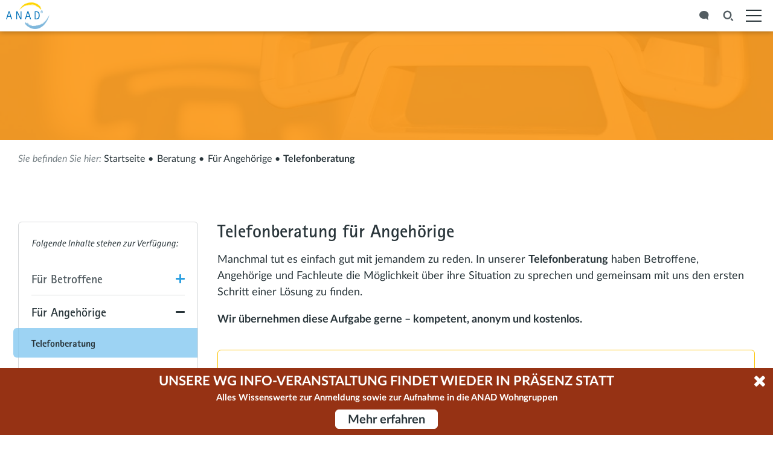

--- FILE ---
content_type: text/html; charset=utf-8
request_url: https://www.anad.de/beratung/angehoerige/telefonberatung/
body_size: 41381
content:
<!DOCTYPE html>
<html lang="de" class="pagestatus-init no-js no-weditor scrolled-top page_var20 object-default hasBlockLeft project-de subdir-beratung navId-826922826922"><head><title>Telefonberatung für Angehörige - ANAD Essstörungen</title><!--
      Design und Umsetzung: FIGGE+SCHUSTER AG, München
      https://www.figge-schuster.de
    --><!--
      Diese Seite wurde mit Weblication® CMS erstellt.
      Weblication® ist ein Produkt der Scholl Communications AG in 77694 Kehl.
      Weitere Informationen finden Sie unter https://www.weblication.de bzw. https://scholl.de.
    --><meta name="Description" content="In unserer Telefonberatung haben Betroffene, Angehörige und Fachleute die Möglichkeit über ihre Situation zu sprechen."/><meta name="Keywords" content="Telefonberatung Essstörung, Beratung für Angehörige, Angehörige Hilfe bei Essstörung"/><meta name="Robots" content="noindex, noodp"/><meta charset="UTF-8" /><meta name="viewport" content="width=device-width, initial-scale=1"/><meta name="Generator" content="Weblication® CMS"/><!--[if IE]><meta http-equiv="x-ua-compatible" content="IE=edge" /><![endif]--><meta name="format-detection" content="telephone=no"/><meta name="geo.region" content="de-by"/><meta name="geo.placename" content="Poccistr. 5, 80336 München"/><meta name="geo.position" content="48.1254600;11.5485800"/><meta property="og:image" content="https://www.anad.de/wAssets/img/ogimage/telefonberatung-telefon-schatten.jpg"/><link rel="apple-touch-icon" sizes="180x180" href="/apple-touch-icon.png"/><link rel="icon" type="image/png" href="/favicon-32x32.png" sizes="32x32"/><link rel="icon" type="image/png" href="/favicon-16x16.png" sizes="16x16"/><link rel="manifest" href="/manifest.json"/><link rel="mask-icon" href="/safari-pinned-tab.svg" color="#2da0e1"/><meta name="theme-color" content="#ffffff"/><link rel="canonical" href="https://www.anad.de/beratung/angehoerige/telefonberatung/"/><style>
@font-face{font-family:"Rotis Semi Sans W01_n4";font-display:swap;src:url("/wGlobal/wGlobal/layout/webfonts/fonts.com/Fonts/a5a17ae1-96f3-4c04-a14a-1fc6970ca604.eot?#iefix") format("eot")}
@font-face{font-family:"Rotis Semi Sans W01";font-display:swap;src:url("/wGlobal/wGlobal/layout/webfonts/fonts.com/Fonts/a5a17ae1-96f3-4c04-a14a-1fc6970ca604.eot?#iefix");src:url("/wGlobal/wGlobal/layout/webfonts/fonts.com/Fonts/a5a17ae1-96f3-4c04-a14a-1fc6970ca604.eot?#iefix") format("eot"),url("/wGlobal/wGlobal/layout/webfonts/fonts.com/Fonts/f25abb32-be59-44c7-9213-046e351db1e3.woff2") format("woff2"),url("/wGlobal/wGlobal/layout/webfonts/fonts.com/Fonts/0bfc673c-2906-4ddd-bfee-c34fe599d5f1.woff") format("woff"),url("/wGlobal/wGlobal/layout/webfonts/fonts.com/Fonts/844a0f8e-0d48-4f07-b2f2-2212a435720d.ttf") format("truetype"),url("/wGlobal/wGlobal/layout/webfonts/fonts.com/Fonts/2443883a-f1ad-4674-8c09-72449de88874.svg#2443883a-f1ad-4674-8c09-72449de88874") format("svg");font-weight: 400;font-style: normal;}
@font-face{font-family:"Rotis Semi Sans W01_i4";font-display:swap;src:url("/wGlobal/wGlobal/layout/webfonts/fonts.com/Fonts/9de748ee-4be3-4001-b510-c04a18debf12.eot?#iefix") format("eot")}
@font-face{font-family:"Rotis Semi Sans W01";font-display:swap;src:url("/wGlobal/wGlobal/layout/webfonts/fonts.com/Fonts/9de748ee-4be3-4001-b510-c04a18debf12.eot?#iefix");src:url("/wGlobal/wGlobal/layout/webfonts/fonts.com/Fonts/9de748ee-4be3-4001-b510-c04a18debf12.eot?#iefix") format("eot"),url("/wGlobal/wGlobal/layout/webfonts/fonts.com/Fonts/ac9e3554-4075-41b9-b2c4-be8675cead77.woff2") format("woff2"),url("/wGlobal/wGlobal/layout/webfonts/fonts.com/Fonts/e001be3a-5566-49f3-91c2-469d647a155b.woff") format("woff"),url("/wGlobal/wGlobal/layout/webfonts/fonts.com/Fonts/78308276-efe1-4fdb-81d0-00145b0d7c16.ttf") format("truetype"),url("/wGlobal/wGlobal/layout/webfonts/fonts.com/Fonts/bf436f25-8378-4272-982d-4d1fd52cf93f.svg#bf436f25-8378-4272-982d-4d1fd52cf93f") format("svg");font-weight: 400;font-style: italic;}
@font-face{font-family:"Rotis Semi Sans W01_n7";font-display:swap;src:url("/wGlobal/wGlobal/layout/webfonts/fonts.com/Fonts/2b2f277a-8b88-4f8c-a799-a1e72b121870.eot?#iefix") format("eot")}
@font-face{font-family:"Rotis Semi Sans W01";font-display:swap;src:url("/wGlobal/wGlobal/layout/webfonts/fonts.com/Fonts/2b2f277a-8b88-4f8c-a799-a1e72b121870.eot?#iefix");src:url("/wGlobal/wGlobal/layout/webfonts/fonts.com/Fonts/2b2f277a-8b88-4f8c-a799-a1e72b121870.eot?#iefix") format("eot"),url("/wGlobal/wGlobal/layout/webfonts/fonts.com/Fonts/d5c9fc3e-32a7-4a2c-b680-4251b15fecec.woff2") format("woff2"),url("/wGlobal/wGlobal/layout/webfonts/fonts.com/Fonts/9e00d983-c284-4b3c-85ac-b9ce24a76878.woff") format("woff"),url("/wGlobal/wGlobal/layout/webfonts/fonts.com/Fonts/37c52baa-e5bf-428e-9d9c-7c8019cf81bc.ttf") format("truetype"),url("/wGlobal/wGlobal/layout/webfonts/fonts.com/Fonts/08f1a594-8dbd-4a8b-b573-daff29c0820d.svg#08f1a594-8dbd-4a8b-b573-daff29c0820d") format("svg");font-weight: 700;font-style: normal;}
@font-face{font-family:"Rotis Semi Sans W01_n8";font-display:swap;src:url("/wGlobal/wGlobal/layout/webfonts/fonts.com/Fonts/858f30fa-2277-425c-947b-2c131bb6440b.eot?#iefix") format("eot")}
@font-face{font-family:"Rotis Semi Sans W01";font-display:swap;src:url("/wGlobal/wGlobal/layout/webfonts/fonts.com/Fonts/858f30fa-2277-425c-947b-2c131bb6440b.eot?#iefix");src:url("/wGlobal/wGlobal/layout/webfonts/fonts.com/Fonts/858f30fa-2277-425c-947b-2c131bb6440b.eot?#iefix") format("eot"),url("/wGlobal/wGlobal/layout/webfonts/fonts.com/Fonts/06b98841-dc34-49d1-b1b1-3469159b35f2.woff2") format("woff2"),url("/wGlobal/wGlobal/layout/webfonts/fonts.com/Fonts/7e2d8f56-b470-4125-b39e-c46a84be4631.woff") format("woff"),url("/wGlobal/wGlobal/layout/webfonts/fonts.com/Fonts/12500a8a-bf08-412c-810e-8fb7e0f6973e.ttf") format("truetype"),url("/wGlobal/wGlobal/layout/webfonts/fonts.com/Fonts/6aa8fb64-1a11-4fc8-9722-fde70822911a.svg#6aa8fb64-1a11-4fc8-9722-fde70822911a") format("svg");font-weight: 800;font-style: normal;}
@font-face{font-family:"Rotis Sans Serif W01_n2";font-display:swap;src:url("/wGlobal/wGlobal/layout/webfonts/fonts.com/Fonts/936d702e-cc78-418c-bf42-07956a0e18e0.eot?#iefix") format("eot")}
@font-face{font-family:"Rotis Sans Serif W01";font-display:swap;src:url("/wGlobal/wGlobal/layout/webfonts/fonts.com/Fonts/936d702e-cc78-418c-bf42-07956a0e18e0.eot?#iefix");src:url("/wGlobal/wGlobal/layout/webfonts/fonts.com/Fonts/936d702e-cc78-418c-bf42-07956a0e18e0.eot?#iefix") format("eot"),url("/wGlobal/wGlobal/layout/webfonts/fonts.com/Fonts/426cf71e-b8d1-4802-9690-1dcec0ef30c6.woff2") format("woff2"),url("/wGlobal/wGlobal/layout/webfonts/fonts.com/Fonts/8acd0e02-7a91-4973-9c61-755704217f62.woff") format("woff"),url("/wGlobal/wGlobal/layout/webfonts/fonts.com/Fonts/f308cbe1-92de-408b-91bf-9c839ab3e687.ttf") format("truetype"),url("/wGlobal/wGlobal/layout/webfonts/fonts.com/Fonts/d7f4e9a4-5ff5-4460-96a6-8ae5990d4ccd.svg#d7f4e9a4-5ff5-4460-96a6-8ae5990d4ccd") format("svg");font-weight: 200;font-style: normal;}
@font-face{font-family:"Rotis Sans Serif W01_i2";font-display:swap;src:url("/wGlobal/wGlobal/layout/webfonts/fonts.com/Fonts/1f3e93c6-507f-42ce-99ff-0c56ad99fef2.eot?#iefix") format("eot")}
@font-face{font-family:"Rotis Sans Serif W01";font-display:swap;src:url("/wGlobal/wGlobal/layout/webfonts/fonts.com/Fonts/1f3e93c6-507f-42ce-99ff-0c56ad99fef2.eot?#iefix");src:url("/wGlobal/wGlobal/layout/webfonts/fonts.com/Fonts/1f3e93c6-507f-42ce-99ff-0c56ad99fef2.eot?#iefix") format("eot"),url("/wGlobal/wGlobal/layout/webfonts/fonts.com/Fonts/19b357e8-f0ac-40ba-a4d3-8d53b213ae27.woff2") format("woff2"),url("/wGlobal/wGlobal/layout/webfonts/fonts.com/Fonts/6ea8a73f-c5a8-459e-b22f-dffe6a99f71e.woff") format("woff"),url("/wGlobal/wGlobal/layout/webfonts/fonts.com/Fonts/24e663f4-051d-454d-8b90-d729ac47bb27.ttf") format("truetype"),url("/wGlobal/wGlobal/layout/webfonts/fonts.com/Fonts/8fb89571-1674-47a5-a883-23217282a94d.svg#8fb89571-1674-47a5-a883-23217282a94d") format("svg");font-weight: 200;font-style: italic;}
@font-face{font-family:"Rotis Sans Serif W01_n4";font-display:swap;src:url("/wGlobal/wGlobal/layout/webfonts/fonts.com/Fonts/d3158683-496c-49da-9a42-6a2ab1f8457a.eot?#iefix") format("eot")}
@font-face{font-family:"Rotis Sans Serif W01";font-display:swap;src:url("/wGlobal/wGlobal/layout/webfonts/fonts.com/Fonts/d3158683-496c-49da-9a42-6a2ab1f8457a.eot?#iefix");src:url("/wGlobal/wGlobal/layout/webfonts/fonts.com/Fonts/d3158683-496c-49da-9a42-6a2ab1f8457a.eot?#iefix") format("eot"),url("/wGlobal/wGlobal/layout/webfonts/fonts.com/Fonts/979b67f1-28b4-4d3b-ab4d-551d4eaa3827.woff2") format("woff2"),url("/wGlobal/wGlobal/layout/webfonts/fonts.com/Fonts/60d6e9b1-72ed-49c7-bcd9-026d74b98deb.woff") format("woff"),url("/wGlobal/wGlobal/layout/webfonts/fonts.com/Fonts/03122496-25a2-4eb5-8181-fc843043fcc3.ttf") format("truetype"),url("/wGlobal/wGlobal/layout/webfonts/fonts.com/Fonts/e1a0a2cd-e8f5-41a5-952b-1949af850606.svg#e1a0a2cd-e8f5-41a5-952b-1949af850606") format("svg");font-weight: 400;font-style: normal;}
@font-face{font-family:"Rotis Sans Serif W01_i4";font-display:swap;src:url("/wGlobal/wGlobal/layout/webfonts/fonts.com/Fonts/ab60f47e-ecee-4cd6-86b9-54166c1fe42b.eot?#iefix") format("eot")}
@font-face{font-family:"Rotis Sans Serif W01";font-display:swap;src:url("/wGlobal/wGlobal/layout/webfonts/fonts.com/Fonts/ab60f47e-ecee-4cd6-86b9-54166c1fe42b.eot?#iefix");src:url("/wGlobal/wGlobal/layout/webfonts/fonts.com/Fonts/ab60f47e-ecee-4cd6-86b9-54166c1fe42b.eot?#iefix") format("eot"),url("/wGlobal/wGlobal/layout/webfonts/fonts.com/Fonts/02d9a70b-ad14-4810-aa3a-144f7ffe7b80.woff2") format("woff2"),url("/wGlobal/wGlobal/layout/webfonts/fonts.com/Fonts/cadf8785-780e-486c-8257-f3315aeafdb9.woff") format("woff"),url("/wGlobal/wGlobal/layout/webfonts/fonts.com/Fonts/9b599527-13af-4402-98a6-7ed7a0383430.ttf") format("truetype"),url("/wGlobal/wGlobal/layout/webfonts/fonts.com/Fonts/3adfa7c2-d35a-42db-bd79-7abe704d6a9a.svg#3adfa7c2-d35a-42db-bd79-7abe704d6a9a") format("svg");font-weight: 400;font-style: italic;}
@font-face{font-family:"Rotis Sans Serif W01_n7";font-display:swap;src:url("/wGlobal/wGlobal/layout/webfonts/fonts.com/Fonts/bfaa64da-e2ff-4871-9db9-9853cec95733.eot?#iefix") format("eot")}
@font-face{font-family:"Rotis Sans Serif W01";font-display:swap;src:url("/wGlobal/wGlobal/layout/webfonts/fonts.com/Fonts/bfaa64da-e2ff-4871-9db9-9853cec95733.eot?#iefix");src:url("/wGlobal/wGlobal/layout/webfonts/fonts.com/Fonts/bfaa64da-e2ff-4871-9db9-9853cec95733.eot?#iefix") format("eot"),url("/wGlobal/wGlobal/layout/webfonts/fonts.com/Fonts/667fde85-ea2f-4851-a2d1-93456b293f5a.woff2") format("woff2"),url("/wGlobal/wGlobal/layout/webfonts/fonts.com/Fonts/a789b8d7-2c89-433b-8852-dc661d2fb383.woff") format("woff"),url("/wGlobal/wGlobal/layout/webfonts/fonts.com/Fonts/c7ede56d-0306-445f-ad54-23e574bdcb4f.ttf") format("truetype"),url("/wGlobal/wGlobal/layout/webfonts/fonts.com/Fonts/31d819d5-8d6e-44d8-af1c-ec4d45138bde.svg#31d819d5-8d6e-44d8-af1c-ec4d45138bde") format("svg");font-weight: 700;font-style: normal;}
@font-face{font-family:"Rotis Sans Serif W01_n8";font-display:swap;src:url("/wGlobal/wGlobal/layout/webfonts/fonts.com/Fonts/7e5aeac5-0308-416d-a347-0aaad96a2d31.eot?#iefix") format("eot")}
@font-face{font-family:"Rotis Sans Serif W01";font-display:swap;src:url("/wGlobal/wGlobal/layout/webfonts/fonts.com/Fonts/7e5aeac5-0308-416d-a347-0aaad96a2d31.eot?#iefix");src:url("/wGlobal/wGlobal/layout/webfonts/fonts.com/Fonts/7e5aeac5-0308-416d-a347-0aaad96a2d31.eot?#iefix") format("eot"),url("/wGlobal/wGlobal/layout/webfonts/fonts.com/Fonts/75ec2be4-7969-4594-9c01-fb9c2add6376.woff2") format("woff2"),url("/wGlobal/wGlobal/layout/webfonts/fonts.com/Fonts/13f09a40-3a24-44ca-8083-7c5e67fe802c.woff") format("woff"),url("/wGlobal/wGlobal/layout/webfonts/fonts.com/Fonts/c15c78f4-0b68-45e1-9e4e-5abf429825f4.ttf") format("truetype"),url("/wGlobal/wGlobal/layout/webfonts/fonts.com/Fonts/47e771a0-71f8-457b-a507-26686cf45aad.svg#47e771a0-71f8-457b-a507-26686cf45aad") format("svg");font-weight: 800;font-style: normal;}
@font-face {font-family: 'Lato';font-style: normal;font-weight: 300;font-display:swap;src: url('/wGlobal/wGlobal/layout/webfonts/lato/LatoLatin-Light.woff2') format('woff2'), url('/wGlobal/wGlobal/layout/webfonts/lato/LatoLatin-Light.woff') format('woff'), url('/wGlobal/wGlobal/layout/webfonts/lato/LatoLatin-Light.ttf') format('truetype');}@font-face {font-family: 'Lato';font-style: italic;font-weight: 300;font-display:swap;src: url('/wGlobal/wGlobal/layout/webfonts/lato/LatoLatin-LightItalic.woff2') format('woff2'), url('/wGlobal/wGlobal/layout/webfonts/lato/LatoLatin-LightItalic.woff') format('woff'), url('/wGlobal/wGlobal/layout/webfonts/lato/LatoLatin-LightItalic.ttf') format('truetype');}@font-face {font-family: 'Lato';font-style: normal;font-weight: 400;font-display:swap;src: url('/wGlobal/wGlobal/layout/webfonts/lato/LatoLatin-Regular.woff2') format('woff2'), url('/wGlobal/wGlobal/layout/webfonts/lato/LatoLatin-Regular.woff') format('woff'), url('/wGlobal/wGlobal/layout/webfonts/lato/LatoLatin-Regular.ttf') format('truetype');}@font-face {font-family: 'Lato';font-style: italic;font-weight: 400;font-display:swap;src: url('/wGlobal/wGlobal/layout/webfonts/lato/LatoLatin-Italic.woff2') format('woff2'), url('/wGlobal/wGlobal/layout/webfonts/lato/LatoLatin-Italic.woff') format('woff'), url('/wGlobal/wGlobal/layout/webfonts/lato/LatoLatin-Italic.ttf') format('truetype');}@font-face {font-family: 'Lato';font-style: normal;font-weight: 500;font-display:swap;src: url('/wGlobal/wGlobal/layout/webfonts/lato/LatoLatin-Medium.woff2') format('woff2'), url('/wGlobal/wGlobal/layout/webfonts/lato/LatoLatin-Medium.woff') format('woff'), url('/wGlobal/wGlobal/layout/webfonts/lato/LatoLatin-Medium.ttf') format('truetype');}@font-face {font-family: 'Lato';font-style: italic;font-weight: 500;font-display:swap;src: url('/wGlobal/wGlobal/layout/webfonts/lato/LatoLatin-MediumItalic.woff2') format('woff2'), url('/wGlobal/wGlobal/layout/webfonts/lato/LatoLatin-MediumItalic.woff') format('woff'), url('/wGlobal/wGlobal/layout/webfonts/lato/LatoLatin-MediumItalic.ttf') format('truetype');}@font-face {font-family: 'Lato';font-style: normal;font-weight: 700;font-display:swap;src: url('/wGlobal/wGlobal/layout/webfonts/lato/LatoLatin-Bold.woff2') format('woff2'), url('/wGlobal/wGlobal/layout/webfonts/lato/LatoLatin-Bold.woff') format('woff'), url('/wGlobal/wGlobal/layout/webfonts/lato/LatoLatin-Bold.ttf') format('truetype');}@font-face {font-family: 'Lato';font-style: italic;font-weight: 700;font-display:swap;src: url('/wGlobal/wGlobal/layout/webfonts/lato/LatoLatin-BoldItalic.woff2') format('woff2'), url('/wGlobal/wGlobal/layout/webfonts/lato/LatoLatin-BoldItalic.woff') format('woff'), url('/wGlobal/wGlobal/layout/webfonts/lato/LatoLatin-BoldItalic.ttf') format('truetype');}</style><script>document.documentElement.className = document.documentElement.className.replace('no-js', 'js');wNavidStandard='826922826922';wProjectPath='/de'; </script><!--WNEOUC:<link rel="stylesheet" href="/wGlobal/wGlobal/layout/styles/optimized/design_02037117b42f537d3c97a22b7466b682.css?1734326655"/>:WNEOUC--><!--WEOUCO--><style>
@media only screen and (min-width: 695px){}@media only screen and (max-width: 694px){}@media only screen and (min-width: 1290px){}@media only screen and (max-width: 1289px){}@media only screen and (min-width: 992px){}@media only screen and (max-width: 991px){}@media only screen and (min-width: 768px){}@media only screen and (max-width: 767px){}@media only screen and (min-width: 544px){}@media only screen and (max-width: 543px){}@media only screen and (min-width: 480px){}@media only screen and (max-width: 479px){}:root{--baseColorPrimary1:#fdc300;--baseColorPrimary1Sub:#ffd744;--baseColorPrimary2:#2da0e1;--baseColorPrimary2Sub:#85c9f0;--baseColorHighlight:#00ffff;--baseColorHighlightSub:#00e1e1;--baseColorSecondary1:#0063b3;--baseColorSecondary1S1:#1178e1;--baseColorSecondary1S2:#2da0e1;--baseColorSecondary1S3:#4eb5ef;--baseColorSecondary1S4:#85c9f0;--baseColorSecondary1S5:#d4edfc;--baseColorSecondary1S6:#f0faff;--baseColorSecondary2:#2a363b;--baseColorSecondary2S1:#535d62;--baseColorSecondary2S2:#778186;--baseColorSecondary2S3:#9fa4a7;--baseColorSecondary2S4:#b5b9bc;--baseColorSecondary2S5:#d5d8da;--baseColorSecondary2S6:#e9ebec;--baseColorSecondary3:#568EB5;--baseColorSecondary4:#9A9489;--baseColorAreaGreen:#68bf39;--baseColorAreaOrange:#fc9a19;--baseColorAreaRed:#e34222;--baseColorAreaPurple:#a22176;--baseColorAreaBlue:#0063b3;--baseColorBlank:transparent;--baseColorWhite:#ffffff;--baseColorLightest:#e9ebec;--baseColorLighter:#d5d8da;--baseColorLight:#d5d8da;--baseColorSemi:#b5b9bc;--baseColorDark:#9fa4a7;--baseColorDarker:#778186;--baseColorDarkest:#535d62;--baseColorBlack:#2a363b;--baseColorOk:#22AE38;--baseColorCancel:#FB0008;--baseColorError:#FB0008;--baseColorWarning:#FFCF6C;--baseColorInfo:#FFF69D;--backgroundColorBlank:rgba(255,255,255,0);--backgroundColorWhite:#ffffff;--backgroundColorBlack:#535d62;--backgroundColorLight1:#f0faff;--backgroundColorLight2:#d4edfc;--backgroundColorLight3:#85c9f0;--backgroundColorDark1:#535d62;--backgroundColorDark2:#0063b3;--backgroundColorDark3:#1178e1;--backgroundColorError:rgba(251,0,8,0.2);--fontColorDefault:#29353a;--fontColorSub:#778186;--fontColorWeak:#778186;--fontColorStrong:#2a363b;--fontColorConclusion:rgba(42,54,59,0.5);--fontColorAdditional:rgba(42,54,59,0.7);--fontColorHeadline1:#29353a;--fontColorHeadline2:#29353a;--fontColorHeadline3:#29353a;--fontColorHeadline4:#29353a;--fontColorHeadline5:#29353a;--fontColorHeadline6:#29353a;--fontColorLink:var(--baseColorSecondary1);--fontColorLinkHover:var(--baseColorHighlight);--fontColorLinkActive:var(--baseColorHighlightSub);--fontColorEntryTitle:#2a363b;--fontColorEntryDate:rgba(42,54,59,0.5);--fontColorEntryDescription:rgba(42,54,59,0.75);--fontColorError:#FB0008;--fontColorInverseDefault:#ffffff;--fontColorInverseSub:rgba(255,255,255,0.5);--fontColorInverseWeak:rgba(255,255,255,0.5);--fontColorInverseStrong:#ffffff;--fontColorInverseConclusion:rgba(255,255,255,0.5);--fontColorInverseAdditional:rgba(255,255,255,0.7);--fontColorInverseHeadline1:#ffffff;--fontColorInverseHeadline2:#ffffff;--fontColorInverseHeadline3:#ffffff;--fontColorInverseHeadline4:#ffffff;--fontColorInverseHeadline5:#ffffff;--fontColorInverseHeadline6:#ffffff;--fontColorInverseLink:#ffffff;--fontColorInverseLinkHover:var(--baseColorHighlight);--fontColorInverseLinkActive:var(--baseColorHighlightSub);--fontColorInverseEntryTitle:#ffffff;--fontColorInverseEntryDate:rgba(255,255,255,0.5);--fontColorInverseEntryDescription:rgba(255,255,255,0.75);--borderColorDefault:#d5d8da;--borderColorLight:#e9ebec;--borderColorDark:#535d62;--borderColorLines:#b5b9bc;--borderColorInput:#b5b9bc;--borderColorInputFocus:#00ffff;--backgroundColorButton:var(--baseColorSecondary1S2);--backgroundColorButtonHover:var(--baseColorHighlight);--backgroundColorButtonActive:var(--baseColorHighlightSub);--backgroundColorButtonInactive:var(--baseColorLighter);--backgroundColorInverseButton:var(--baseColorBlank);--backgroundColorInverseButtonHover:var(--baseColorHighlight);--backgroundColorInverseButtonActive:var(--baseColorHighlightSub);--borderColorButton:var(--baseColorSecondary1S2);--borderColorButtonHover:var(--baseColorHighlight);--borderColorButtonActive:var(--baseColorHighlightSub);--borderColorInverseButton:var(--baseColorWhite);--borderColorInverseButtonHover:var(--baseColorHighlight);--borderColorInverseButtonActive:var(--baseColorHighlightSub);--fontColorButton:var(--fontColorInverseDefault);--fontColorButtonHover:var(--fontColorDefault);--fontColorButtonActive:var(--fontColorDefault);--fontColorInverseButton:var(--fontColorInverseDefault);--fontColorInverseButtonHover:var(--fontColorDefault);--fontColorInverseButtonActive:var(--fontColorDefault);--backgroundColorInputs:var(--backgroundColorWhite);--backgroundColorInputsTransparent:var(--backgroundColorBlank);--backgroundColorTable:var(--backgroundColorBlank);--borderColorTable:var(--borderColorDefault);--colorLinkIcon:var(--fontColorDefault);--colorLinkIconInverse:var(--fontColorInverseDefault);--fontColorFunctions:var(--fontColorInverseDefault);--fontColorFunctionsHover:var(--fontColorDefault);--fontColorFunctionsActive:var(--fontColorDefault);--backgroundColorFunctions:var(--baseColorSecondary1S2);--backgroundColorFunctionsHover:var(--baseColorHighlight);--backgroundColorFunctionsActive:var(--baseColorHighlightSub);--borderColorFunctions:var(--baseColorSecondary1S2);--borderColorFunctionsHover:var(--baseColorHighlight);--borderColorFunctionsActive:var(--baseColorHighlightSub);--fontColorNavigationSections:var(--baseColorWhite);--fontColorNavigationSectionsHover:var(--baseColorWhite);--fontColorNavigationSectionsSelected:var(--baseColorWhite);--backgroundColorNavigationSections:var(--baseColorSecondary1S1);--backgroundColorNavigationSectionsHover:var(--baseColorSecondary1S2);--backgroundColorNavigationSectionsSelected:var(--baseColorSecondary1);--borderColorNavigationSections:var(--baseColorPrimary1);--borderColorNavigationSectionsHover:var(--baseColorPrimary1);--borderColorNavigationSectionsSelected:var(--baseColorPrimary1);--fontColorNavigationSectionsInsideTop:var(--baseColorBlack);--fontColorNavigationSectionsInsideTopHover:var(--baseColorBlack);--fontColorNavigationSectionsInsideTopSelected:var(--baseColorBlack);--backgroundColorNavigationSectionsInsideTop:transparent;--backgroundColorNavigationSectionsInsideTopHover:transparent;--backgroundColorNavigationSectionsInsideTopSelected:transparent;--borderColorNavigationSectionsInsideTop:transparent;--borderColorNavigationSectionsInsideTopHover:var(--baseColorPrimary1);--borderColorNavigationSectionsInsideTopSelected:var(--baseColorPrimary1)}.isDarkBackground, .isLightBackground .isDarkBackground{}.isDarkBackground div, .isDarkBackground span, .isDarkBackground p, .isDarkBackground strong, .isDarkBackground em, .isDarkBackground ul, .isDarkBackground li, .isLightBackground .isDarkBackground div, .isLightBackground .isDarkBackground span, .isLightBackground .isDarkBackground p, .isLightBackground .isDarkBackground strong, .isLightBackground .isDarkBackground em, .isLightBackground .isDarkBackground ul, .isLightBackground .isDarkBackground li{color:#ffffff}.isDarkBackground a, .isDarkBackground a *, .isLightBackground .isDarkBackground a, .isLightBackground .isDarkBackground a *{color:#ffffff}.isDarkBackground a:hover, .isDarkBackground a *:hover, .isLightBackground .isDarkBackground a:hover, .isLightBackground .isDarkBackground a *:hover{color:#00e1e1}.isDarkBackground .accordionHeaderOpener, .isLightBackground .isDarkBackground .accordionHeaderOpener{}.isDarkBackground .accordionHeaderOpener:before, .isDarkBackground .accordionHeaderOpener:after, .isLightBackground .isDarkBackground .accordionHeaderOpener:before, .isLightBackground .isDarkBackground .accordionHeaderOpener:after{background-color:#ffffff !important}.isDarkBackground .text-sub, .isLightBackground .isDarkBackground .text-sub{color:rgba(255,255,255,0.5)}.isDarkBackground .text-weak, .isLightBackground .isDarkBackground .text-weak{color:rgba(255,255,255,0.5)}.isDarkBackground .text-strong, .isLightBackground .isDarkBackground .text-strong{color:#ffffff}.isDarkBackground h1, .isDarkBackground h1 *, .isLightBackground .isDarkBackground h1, .isLightBackground .isDarkBackground h1 *{color:#ffffff}.isDarkBackground h2, .isDarkBackground h2 *, .isLightBackground .isDarkBackground h2, .isLightBackground .isDarkBackground h2 *{color:#ffffff}.isDarkBackground h3, .isDarkBackground h3 *, .isLightBackground .isDarkBackground h3, .isLightBackground .isDarkBackground h3 *{color:#ffffff}.isDarkBackground h4, .isDarkBackground h4 *, .isDarkBackground h5, .isDarkBackground h5 *, .isDarkBackground h6, .isDarkBackground h6 *, .isLightBackground .isDarkBackground h4, .isLightBackground .isDarkBackground h4 *, .isLightBackground .isDarkBackground h5, .isLightBackground .isDarkBackground h5 *, .isLightBackground .isDarkBackground h6, .isLightBackground .isDarkBackground h6 *{color:#ffffff}.isDarkBackground .listDefault, .isDarkBackground .listSearchResult, .isLightBackground .isDarkBackground .listDefault, .isLightBackground .isDarkBackground .listSearchResult{}.isDarkBackground .listDefault .listEntryTitle, .isDarkBackground .listSearchResult .listEntryTitle, .isLightBackground .isDarkBackground .listDefault .listEntryTitle, .isLightBackground .isDarkBackground .listSearchResult .listEntryTitle{color:#ffffff}.isDarkBackground .listDefault .listEntryDate, .isDarkBackground .listSearchResult .listEntryDate, .isLightBackground .isDarkBackground .listDefault .listEntryDate, .isLightBackground .isDarkBackground .listSearchResult .listEntryDate{color:rgba(255,255,255,0.5)}.isDarkBackground .listDefault .listEntryDescription, .isDarkBackground .listDefault .listEntryDescription *, .isDarkBackground .listSearchResult .listEntryDescription, .isDarkBackground .listSearchResult .listEntryDescription *, .isLightBackground .isDarkBackground .listDefault .listEntryDescription, .isLightBackground .isDarkBackground .listDefault .listEntryDescription *, .isLightBackground .isDarkBackground .listSearchResult .listEntryDescription, .isLightBackground .isDarkBackground .listSearchResult .listEntryDescription *{color:rgba(255,255,255,0.75)}.isDarkBackground .listDefault .listEntryUrl > a, .isDarkBackground .listSearchResult .listEntryUrl > a, .isLightBackground .isDarkBackground .listDefault .listEntryUrl > a, .isLightBackground .isDarkBackground .listSearchResult .listEntryUrl > a{color:#ffffff}.isDarkBackground .listDefault .listEntryUrl > a:hover, .isDarkBackground .listSearchResult .listEntryUrl > a:hover, .isLightBackground .isDarkBackground .listDefault .listEntryUrl > a:hover, .isLightBackground .isDarkBackground .listSearchResult .listEntryUrl > a:hover{color:#00e1e1}.isLightBackground, .isDarkBackground .isLightBackground, .isDarkBackground .startNotice{}.isLightBackground div, .isLightBackground span, .isLightBackground p, .isLightBackground strong, .isLightBackground em, .isLightBackground ul, .isLightBackground li, .isDarkBackground .isLightBackground div, .isDarkBackground .startNotice div, .isDarkBackground .isLightBackground span, .isDarkBackground .startNotice span, .isDarkBackground .isLightBackground p, .isDarkBackground .startNotice p, .isDarkBackground .isLightBackground strong, .isDarkBackground .startNotice strong, .isDarkBackground .isLightBackground em, .isDarkBackground .startNotice em, .isDarkBackground .isLightBackground ul, .isDarkBackground .startNotice ul, .isDarkBackground .isLightBackground li, .isDarkBackground .startNotice li{color:#29353a}.isLightBackground a, .isLightBackground a *, .isDarkBackground .isLightBackground a, .isDarkBackground .startNotice a, .isDarkBackground .isLightBackground a *, .isDarkBackground .startNotice a *{color:#0063b3}.isLightBackground a:hover, .isLightBackground a *:hover, .isDarkBackground .isLightBackground a:hover, .isDarkBackground .startNotice a:hover, .isDarkBackground .isLightBackground a *:hover, .isDarkBackground .startNotice a *:hover{color:#00ffff}.isLightBackground .accordionHeaderOpener, .isDarkBackground .isLightBackground .accordionHeaderOpener, .isDarkBackground .startNotice .accordionHeaderOpener{}.isLightBackground .accordionHeaderOpener:before, .isLightBackground .accordionHeaderOpener:after, .isDarkBackground .isLightBackground .accordionHeaderOpener:before, .isDarkBackground .startNotice .accordionHeaderOpener:before, .isDarkBackground .isLightBackground .accordionHeaderOpener:after, .isDarkBackground .startNotice .accordionHeaderOpener:after{background-color:#29353a !important}.isLightBackground .text-sub, .isDarkBackground .isLightBackground .text-sub, .isDarkBackground .startNotice .text-sub{color:#778186}.isLightBackground .text-weak, .isDarkBackground .isLightBackground .text-weak, .isDarkBackground .startNotice .text-weak{color:#778186}.isLightBackground .text-strong, .isDarkBackground .isLightBackground .text-strong, .isDarkBackground .startNotice .text-strong{color:#2a363b}.isLightBackground h1, .isLightBackground h1 *, .isDarkBackground .isLightBackground h1, .isDarkBackground .startNotice h1, .isDarkBackground .isLightBackground h1 *, .isDarkBackground .startNotice h1 *{color:#29353a}.isLightBackground h2, .isLightBackground h2 *, .isDarkBackground .isLightBackground h2, .isDarkBackground .startNotice h2, .isDarkBackground .isLightBackground h2 *, .isDarkBackground .startNotice h2 *{color:#29353a}.isLightBackground h3, .isLightBackground h3 *, .isDarkBackground .isLightBackground h3, .isDarkBackground .startNotice h3, .isDarkBackground .isLightBackground h3 *, .isDarkBackground .startNotice h3 *{color:#29353a}.isLightBackground h4, .isLightBackground h4 *, .isLightBackground h5, .isLightBackground h5 *, .isLightBackground h6, .isLightBackground h6 *, .isDarkBackground .isLightBackground h4, .isDarkBackground .startNotice h4, .isDarkBackground .isLightBackground h4 *, .isDarkBackground .startNotice h4 *, .isDarkBackground .isLightBackground h5, .isDarkBackground .startNotice h5, .isDarkBackground .isLightBackground h5 *, .isDarkBackground .startNotice h5 *, .isDarkBackground .isLightBackground h6, .isDarkBackground .startNotice h6, .isDarkBackground .isLightBackground h6 *, .isDarkBackground .startNotice h6 *{color:#29353a}.isLightBackground .listDefault, .isLightBackground .listSearchResult, .isDarkBackground .isLightBackground .listDefault, .isDarkBackground .startNotice .listDefault, .isDarkBackground .isLightBackground .listSearchResult, .isDarkBackground .startNotice .listSearchResult{}.isLightBackground .listDefault .listEntryTitle, .isLightBackground .listSearchResult .listEntryTitle, .isDarkBackground .isLightBackground .listDefault .listEntryTitle, .isDarkBackground .startNotice .listDefault .listEntryTitle, .isDarkBackground .isLightBackground .listSearchResult .listEntryTitle, .isDarkBackground .startNotice .listSearchResult .listEntryTitle{color:#2a363b}.isLightBackground .listDefault .listEntryDate, .isLightBackground .listSearchResult .listEntryDate, .isDarkBackground .isLightBackground .listDefault .listEntryDate, .isDarkBackground .startNotice .listDefault .listEntryDate, .isDarkBackground .isLightBackground .listSearchResult .listEntryDate, .isDarkBackground .startNotice .listSearchResult .listEntryDate{color:rgba(42,54,59,0.5)}.isLightBackground .listDefault .listEntryDescription, .isLightBackground .listDefault .listEntryDescription *, .isLightBackground .listSearchResult .listEntryDescription, .isLightBackground .listSearchResult .listEntryDescription *, .isDarkBackground .isLightBackground .listDefault .listEntryDescription, .isDarkBackground .startNotice .listDefault .listEntryDescription, .isDarkBackground .isLightBackground .listDefault .listEntryDescription *, .isDarkBackground .startNotice .listDefault .listEntryDescription *, .isDarkBackground .isLightBackground .listSearchResult .listEntryDescription, .isDarkBackground .startNotice .listSearchResult .listEntryDescription, .isDarkBackground .isLightBackground .listSearchResult .listEntryDescription *, .isDarkBackground .startNotice .listSearchResult .listEntryDescription *{color:rgba(42,54,59,0.75)}.isLightBackground .listDefault .listEntryUrl > a, .isLightBackground .listSearchResult .listEntryUrl > a, .isDarkBackground .isLightBackground .listDefault .listEntryUrl > a, .isDarkBackground .startNotice .listDefault .listEntryUrl > a, .isDarkBackground .isLightBackground .listSearchResult .listEntryUrl > a, .isDarkBackground .startNotice .listSearchResult .listEntryUrl > a{color:#0063b3}.isLightBackground .listDefault .listEntryUrl > a:hover, .isLightBackground .listSearchResult .listEntryUrl > a:hover, .isDarkBackground .isLightBackground .listDefault .listEntryUrl > a:hover, .isDarkBackground .startNotice .listDefault .listEntryUrl > a:hover, .isDarkBackground .isLightBackground .listSearchResult .listEntryUrl > a:hover, .isDarkBackground .startNotice .listSearchResult .listEntryUrl > a:hover{color:#00e1e1}@-webkit-keyframes hvr-hang 0%{-webkit-transform:translateY(8px);transform:translateY(8px)}@-webkit-keyframes hvr-hang 50%{-webkit-transform:translateY(4px);transform:translateY(4px)}@-webkit-keyframes hvr-hang 100%{-webkit-transform:translateY(8px);transform:translateY(8px)}@keyframes hvr-hang{0%{-webkit-transform:translateY(8px);transform:translateY(8px)}50%{-webkit-transform:translateY(4px);transform:translateY(4px)}100%{-webkit-transform:translateY(8px);transform:translateY(8px)}}@-webkit-keyframes hvr-hang-sink 100%{-webkit-transform:translateY(8px);transform:translateY(8px)}@keyframes hvr-hang-sink{100%{-webkit-transform:translateY(8px);transform:translateY(8px)}}@-webkit-keyframes bounceInDown 0%, @-webkit-keyframes bounceInDown 60%, @-webkit-keyframes bounceInDown 75%, @-webkit-keyframes bounceInDown 90%, @-webkit-keyframes bounceInDown to{-webkit-animation-timing-function:cubic-bezier(.215,.61,.355,1);animation-timing-function:cubic-bezier(.215,.61,.355,1)}@-webkit-keyframes bounceInDown 0%{opacity:0;transform:translateY(-100%)}@-webkit-keyframes bounceInDown 60%{opacity:1;transform:translateY(25px)}@-webkit-keyframes bounceInDown 75%{transform:translateY(-10px)}@-webkit-keyframes bounceInDown 90%{transform:translateY(5px)}@-webkit-keyframes bounceInDown to{transform:translateY(0)}@keyframes bounceInDown{0%, 60%, 75%, 90%, to{-webkit-animation-timing-function:cubic-bezier(.215,.61,.355,1);animation-timing-function:cubic-bezier(.215,.61,.355,1)}0%{opacity:0;transform:translateY(-100%)}60%{opacity:1;transform:translateY(25px)}75%{transform:translateY(-10px)}90%{transform:translateY(5px)}to{transform:translateY(0)}}@-webkit-keyframes bounceOutUp 0%{opacity:1;transform:translateY(-10px)}@-webkit-keyframes bounceOutUp 80%, @-webkit-keyframes bounceOutUp 85%{transform:translateY(-90%)}@-webkit-keyframes bounceOutUp to{opacity:0;transform:translateY(-100%)}@keyframes bounceOutUp{0%{opacity:1;transform:translateY(-10px)}80%, 85%{transform:translateY(-90%)}to{opacity:0;transform:translateY(-100%)}}html.embedpage-body-open{overflow:hidden}html.viewmode-blank:not(.weditor){overflow:hidden !important}html.viewmode-blank:not(.weditor) body{opacity:0;transition:opacity 0.2s ease-in-out}html.viewmode-blank:not(.weditor):before{content:'';position:absolute;width:50px;height:50px;left:50%;top:50%;margin:-25px 0 0 -25px;background-image:url("/wGlobal/wGlobal/layout/images/animations/loading-circle.svg?fill=#fdc300");background-size:50px;background-repeat:no-repeat;background-position:center center}html.viewmode-blank:not(.weditor).pagestatus-init, html.viewmode-blank:not(.weditor).pagestatus-ready{}html.viewmode-blank:not(.weditor).pagestatus-init body, html.viewmode-blank:not(.weditor).pagestatus-ready body{opacity:0}html.viewmode-blank:not(.weditor).pagestatus-loaded{overflow:auto !important;opacity:1}html.viewmode-blank:not(.weditor).pagestatus-loaded:before{display:none}html.viewmode-blank:not(.weditor).pagestatus-loaded body{opacity:1}html.isInLightbox{}html.isInLightbox.viewmode-blank{}html.isInLightbox.viewmode-blank .elementSection, html.isInLightbox.viewmode-blank .elementSectionObjectShopProduct, html.isInLightbox.viewmode-blank .elementSectionObjectNews, html.isInLightbox.viewmode-blank .elementSectionObjectLocation, html.isInLightbox.viewmode-blank .elementSectionObjectEventMulti, html.isInLightbox.viewmode-blank .elementSectionObjectContactPerson, html.isInLightbox.viewmode-blank .elementSectionObjectBlogpost{padding-left:1rem !important;padding-right:1rem !important}html.isInLightbox.viewmode-blank .elementSection:first-child, html.isInLightbox.viewmode-blank .elementSectionObjectShopProduct:first-child, html.isInLightbox.viewmode-blank .elementSectionObjectNews:first-child, html.isInLightbox.viewmode-blank .elementSectionObjectLocation:first-child, html.isInLightbox.viewmode-blank .elementSectionObjectEventMulti:first-child, html.isInLightbox.viewmode-blank .elementSectionObjectContactPerson:first-child, html.isInLightbox.viewmode-blank .elementSectionObjectBlogpost:first-child, html.isInLightbox.viewmode-blank .elementSection:first-of-type, html.isInLightbox.viewmode-blank .elementSectionObjectShopProduct:first-of-type, html.isInLightbox.viewmode-blank .elementSectionObjectNews:first-of-type, html.isInLightbox.viewmode-blank .elementSectionObjectLocation:first-of-type, html.isInLightbox.viewmode-blank .elementSectionObjectEventMulti:first-of-type, html.isInLightbox.viewmode-blank .elementSectionObjectContactPerson:first-of-type, html.isInLightbox.viewmode-blank .elementSectionObjectBlogpost:first-of-type{padding-top:1rem !important}html.isInLightbox.viewmode-blank .elementSection:last-child, html.isInLightbox.viewmode-blank .elementSectionObjectShopProduct:last-child, html.isInLightbox.viewmode-blank .elementSectionObjectNews:last-child, html.isInLightbox.viewmode-blank .elementSectionObjectLocation:last-child, html.isInLightbox.viewmode-blank .elementSectionObjectEventMulti:last-child, html.isInLightbox.viewmode-blank .elementSectionObjectContactPerson:last-child, html.isInLightbox.viewmode-blank .elementSectionObjectBlogpost:last-child{padding-bottom:1rem !important}html.wglBox{}.wglLightbox{cursor:pointer}.wglLightbox[data-isinactivelightbox='1']{cursor:inherit}html.ios .wLightbox .wLightboxOuter .wLightboxInner{-webkit-overflow-scrolling:touch;overflow-y:scroll}@media (min-width: 768px){}@media (min-width: 768px){}@media (min-width: 768px){}@media (min-width: 768px){}@media (min-width: 768px){}@media (min-width: 768px){}@media (min-width: 1290px){}@media (min-width: 768px){}#blockContentInner{}#blockContentInner .elementSection > div, #blockContentInner .elementSectionObjectShopProduct > div, #blockContentInner .elementSectionObjectNews > div, #blockContentInner .elementSectionObjectLocation > div, #blockContentInner .elementSectionObjectEventMulti > div, #blockContentInner .elementSectionObjectContactPerson > div, #blockContentInner .elementSectionObjectBlogpost > div{}html:lang(en) .wReaderPanelEmbed .wButtonStartReading:before{content:'Read aloud'}html:lang(en) .wReaderPanelEmbed .wButtonStopReading:before{content:'Stop'}#blockHeader #scrollProgress{position:absolute}html{height:101%;font-size:18px}body{margin:0;padding:0;font-family:'Lato', Arial, Sans-serif;font-size:1rem;line-height:150%;color:#29353a;background:#ffffff;-webkit-tap-highlight-color:rgba(255,255,255,0)}#blockPage{}#blockHeader{width:100%;padding:0 0 0 0;min-height:52px;background-color:#ffffff;position:relative;z-index:1;position:fixed;z-index:100;top:0;transition:margin 0.3s ease-in-out,background 0.3s linear}#blockHeader #blockHeaderMain{height:52px}#blockHeader #blockHeaderMain #blockHeaderMainInner{max-width:1290px;position:relative;margin:0 auto}#blockHeader #blockHeaderMain #logo{position:relative;float:left;padding:4px 4px 4px 10px}#blockHeader #blockHeaderMain #logo > img, #blockHeader #blockHeaderMain #logo > svg{height:44px;width:auto;display:block}#blockHeader #blockHeaderMain #searchBox{position:absolute}#blockHeader #blockHeaderMain #searchBox .searchBoxContainer{display:block;position:relative;height:32px;width:32px}#blockHeader #blockHeaderMain #searchBox .searchBoxContainer .searchBoxLabel{display:block}#blockHeader #blockHeaderMain #searchBox .searchBoxContainer .searchBoxLabel > label{font-size:0;display:block}#blockHeader #blockHeaderMain #searchBox .searchBoxContainer .searchBoxLabel > label:before{content:'';pointer-events:none;position:absolute;top:6px;left:7px;width:12px;height:12px;border:solid 2px #29353a;border-radius:50%;z-index:11}#blockHeader #blockHeaderMain #searchBox .searchBoxContainer .searchBoxLabel > label:after{content:'';pointer-events:none;position:absolute;top:5px;left:5px;width:9px;height:2px;background-color:#29353a;transform:rotate(54deg);margin-top:14px;margin-left:9px;z-index:11}#blockHeader #blockHeaderMain #searchBox .searchBoxContainer .searchBoxElement{}#blockHeader #blockHeaderMain #searchBox .searchBoxContainer .searchBoxElement .searchTerm{position:absolute;cursor:pointer;z-index:10;top:0;right:0;width:32px;height:32px;line-height:1;margin:0;padding:0 4px;opacity:0;border:solid 1px #d5d8da;transition:all 0.3s linear}#blockHeader #blockHeaderMain #searchBox .searchBoxContainer .searchBoxElement .searchTerm:focus{width:220px;right:32px;opacity:1}#blockHeader #blockHeaderMain #searchBox .searchBoxContainer .searchBoxElement #searchSuggestOuter{position:absolute;top:29px;right:32px;z-index:20;background-color:#ffffff;border:solid 1px #d5d8da}#blockHeader #blockHeaderMain #searchBox .searchBoxContainer .searchBoxElement #searchSuggestOuter .searchSuggestEntry{padding:2px 6px;cursor:pointer}#blockHeader #blockHeaderMain #searchBox .searchBoxContainer .searchBoxElement #searchSuggestOuter .searchSuggestEntry:first-child{padding:4px 6px 2px 6px}#blockHeader #blockHeaderMain #searchBox .searchBoxContainer .searchBoxElement #searchSuggestOuter .searchSuggestEntry:last-child{padding:2px 6px 4px 6px}#blockHeader #blockHeaderMain #searchBox .searchBoxContainer .searchBoxElement #searchSuggestOuter .searchSuggestEntry:hover{background-color:#f0faff}#blockHeader #blockHeaderMain #searchBox .searchBoxContainer #searchSubmit{display:none}#blockHeader #blockHeaderMain #searchBox{position:absolute;top:8px;right:58px}.scrolldirection-up #blockHeader{margin-top:0px;transition:margin 0.2s ease-in-out}.scrolldirection-down #blockHeader{margin-top:-52px;transition:margin 1.2s ease-in-out}@media only screen and (max-width: 1289px){#blockHeader #blockHeaderMain{}#blockHeader #blockHeaderMain html.navmenu-open{overflow:hidden}#blockHeader #blockHeaderMain #navigationMain{width:100%;position:relative}#blockHeader #blockHeaderMain #navigationMain ul{list-style-type:none;margin:0;padding:0}#blockHeader #blockHeaderMain #navigationMain li{position:relative;display:block;margin:0;padding:0}#blockHeader #blockHeaderMain #navigationMain li > a{display:block;text-decoration:none;text-align:left}#blockHeader #blockHeaderMain #navigationMain > nav{display:block;position:absolute;top:0;margin-bottom:1rem;width:100%;height:0;overflow:auto;transform:rotateX(90deg);transform-origin:0 0;background-color:#f0faff}#blockHeader #blockHeaderMain #navigationMain > nav > ul{margin:0 1rem 0 1rem;opacity:0}#blockHeader #blockHeaderMain #navigationMain > nav li{}#blockHeader #blockHeaderMain #navigationMain > nav li > ul{display:none}#blockHeader #blockHeaderMain #navigationMain > nav li.selected, #blockHeader #blockHeaderMain #navigationMain > nav li.descendantSelected{}#blockHeader #blockHeaderMain #navigationMain > nav li.selected > ul, #blockHeader #blockHeaderMain #navigationMain > nav li.descendantSelected > ul{display:block}.navmenu-open #blockHeader #blockHeaderMain #navigationMain > nav{display:block;height:600px;height:calc(100vh - 40px);transform:rotateX(0deg);transition:transform 0.5s ease-in-out;padding:1rem 0}.navmenu-open #blockHeader #blockHeaderMain #navigationMain > nav > ul{margin:0 1rem 0 1rem;opacity:1;transition:all 0.4s 0.2s ease-in-out}#blockHeader #blockHeaderMain #navigationMain > nav > ul{}#blockHeader #blockHeaderMain #navigationMain > nav > ul > li{}#blockHeader #blockHeaderMain #navigationMain > nav > ul > li > a{font-size:1.2rem;color:#29353a;background-color:rgba(255,255,255,0);padding:0.7rem 3rem 0.7rem 1rem}#blockHeader #blockHeaderMain #navigationMain > nav > ul > li > a:hover{color:#29353a;background-color:rgba(255,255,255,0)}#blockHeader #blockHeaderMain #navigationMain > nav > ul > li > a:active{color:#29353a;background-color:rgba(255,255,255,0)}#blockHeader #blockHeaderMain #navigationMain > nav > ul > li.selected, #blockHeader #blockHeaderMain #navigationMain > nav > ul > li.descendantSelected{}#blockHeader #blockHeaderMain #navigationMain > nav > ul > li.selected > a, #blockHeader #blockHeaderMain #navigationMain > nav > ul > li.descendantSelected > a{color:#29353a;background-color:rgba(255,255,255,0)}#blockHeader #blockHeaderMain #navigationMain > nav > ul > li span.navpointToggler{position:absolute;cursor:pointer;right:0;top:0;width:1.8rem;height:1.8rem;padding:0.7rem;padding-right:0;box-sizing:content-box}#blockHeader #blockHeaderMain #navigationMain > nav > ul > li span.navpointToggler:before, #blockHeader #blockHeaderMain #navigationMain > nav > ul > li span.navpointToggler:after{transition:all 0.3s ease-in-out;content:'';position:absolute;margin:11px 0 0 3px;display:block;width:14px;height:2px;background-color:#29353a;transform:rotate(40deg)}#blockHeader #blockHeaderMain #navigationMain > nav > ul > li span.navpointToggler:after{margin:11px 0 0 12px;transform:rotate(-40deg)}#blockHeader #blockHeaderMain #navigationMain > nav > ul > li span.navpointToggler.open{}#blockHeader #blockHeaderMain #navigationMain > nav > ul > li span.navpointToggler.open:before{transform:rotate(-40deg)}#blockHeader #blockHeaderMain #navigationMain > nav > ul > li span.navpointToggler.open:after{transform:rotate(40deg)}#blockHeader #blockHeaderMain #navigationMain > nav > ul > li > ul{}#blockHeader #blockHeaderMain #navigationMain > nav > ul > li > ul > li{}#blockHeader #blockHeaderMain #navigationMain > nav > ul > li > ul > li > a{font-size:0.9rem;color:#29353a;background-color:rgba(255,255,255,0);padding:0.3rem 3rem 0.3rem 1rem}#blockHeader #blockHeaderMain #navigationMain > nav > ul > li > ul > li > a:hover{color:#29353a;background-color:rgba(255,255,255,0)}#blockHeader #blockHeaderMain #navigationMain > nav > ul > li > ul > li > a:active{color:#29353a;background-color:rgba(255,255,255,0)}#blockHeader #blockHeaderMain #navigationMain > nav > ul > li > ul > li.selected, #blockHeader #blockHeaderMain #navigationMain > nav > ul > li > ul > li.descendantSelected{}#blockHeader #blockHeaderMain #navigationMain > nav > ul > li > ul > li.selected > a, #blockHeader #blockHeaderMain #navigationMain > nav > ul > li > ul > li.descendantSelected > a{color:#29353a;background-color:rgba(255,255,255,0)}#blockHeader #blockHeaderMain #navigationMain > nav > ul > li > ul > li span.navpointToggler{width:1.4rem;height:1.4rem;padding:0.3rem}#blockHeader #blockHeaderMain #navigationMain > nav > ul > li > ul > li > ul{}#blockHeader #blockHeaderMain #navigationMain > nav > ul > li > ul > li > ul > li{}#blockHeader #blockHeaderMain #navigationMain > nav > ul > li > ul > li > ul > li > a{font-size:0.8rem;color:#29353a;padding:0.2rem 3rem 0.2rem 1rem}#blockHeader #blockHeaderMain #navigationMain > nav > ul > li > ul > li > ul > li > a:hover{color:#29353a;background-color:rgba(255,255,255,0)}#blockHeader #blockHeaderMain #navigationMain > nav > ul > li > ul > li > ul > li > a:active{color:#29353a;background-color:rgba(255,255,255,0)}#blockHeader #blockHeaderMain #navigationMain > nav > ul > li > ul > li > ul > li.selected, #blockHeader #blockHeaderMain #navigationMain > nav > ul > li > ul > li > ul > li.descendantSelected{}#blockHeader #blockHeaderMain #navigationMain > nav > ul > li > ul > li > ul > li.selected > a, #blockHeader #blockHeaderMain #navigationMain > nav > ul > li > ul > li > ul > li.descendantSelected > a{color:#29353a;background-color:rgba(255,255,255,0)}#blockHeader #blockHeaderMain #navigationMain > nav > ul > li > ul > li > ul > li span.navpointToggler{width:1.2rem;height:1.2rem;padding:0.2rem}#blockHeader #blockHeaderMain #navigationMain > nav > ul > li > ul > li > ul > li > ul{}#blockHeader #blockHeaderMain #navigationMain > nav > ul > li > ul > li > ul > li > ul > li{}#blockHeader #blockHeaderMain #navigationMain > nav > ul > li > ul > li > ul > li > ul > li > a{font-size:0.7rem;color:#29353a;padding:0.1rem 3rem 0.1rem 1rem}#blockHeader #blockHeaderMain #navigationMain > nav > ul > li > ul > li > ul > li > ul > li > a:hover{color:#29353a;background-color:rgba(255,255,255,0)}#blockHeader #blockHeaderMain #navigationMain > nav > ul > li > ul > li > ul > li > ul > li > a:active{color:#29353a;background-color:rgba(255,255,255,0)}#blockHeader #blockHeaderMain #navigationMain > nav > ul > li > ul > li > ul > li > ul > li.selected, #blockHeader #blockHeaderMain #navigationMain > nav > ul > li > ul > li > ul > li > ul > li.descendantSelected{}#blockHeader #blockHeaderMain #navigationMain > nav > ul > li > ul > li > ul > li > ul > li.selected > a, #blockHeader #blockHeaderMain #navigationMain > nav > ul > li > ul > li > ul > li > ul > li.descendantSelected > a{color:#29353a;background-color:rgba(255,255,255,0)}#blockHeader #blockHeaderMain #navigationMain > nav > ul > li > ul > li > ul > li > ul > li span.navpointToggler{width:1.2rem;height:1.2rem;padding:0.2rem}#blockHeader #blockHeaderMain #navigationMain .navLevelEmbed{display:none}#blockHeader #blockHeaderMain #navigationMain #navigationMainToggler{display:block;position:absolute;top:0;right:0;margin:0 0 0 0;cursor:pointer;width:32px;height:32px}#blockHeader #blockHeaderMain #navigationMain #navigationMainToggler > div:first-child{display:none;padding:12px 38px 12px 16px;color:#29353a;text-decoration:none;font-size:1.2rem;text-transform:uppercase}#blockHeader #blockHeaderMain #navigationMain #navigationMainToggler > div:last-child{position:relative;width:32px;height:32px}#blockHeader #blockHeaderMain #navigationMain #navigationMainToggler > div:last-child:before{content:'';position:absolute;width:26px;height:11px;margin:6px 0 0 3px;border-top:solid 2px #29353a;border-bottom:solid 2px #29353a;transition:all 0.3s linear, border-color 0.3s 0.3s linear}#blockHeader #blockHeaderMain #navigationMain #navigationMainToggler > div:last-child:after{content:'';position:absolute;width:26px;height:20px;margin:6px 0 0 3px;border-bottom:solid 2px #29353a;transition:all 0.3s linear}#blockHeader #blockHeaderMain #navigationMain #navigationMainToggler.open > div:last-child:before{transform:rotate(45deg);transform-origin:2px 5px;border-bottom-color:transparent;transition:all 0.3s linear, border-color 0.1s linear}#blockHeader #blockHeaderMain #navigationMain #navigationMainToggler.open > div:last-child:after{transform:rotate(-45deg);transform-origin:2px 17px}#blockHeader #blockHeaderMain #navigationMain{}#blockHeader #blockHeaderMain #navigationMain #navigationMainToggler{top:8px;right:16px}#blockHeader #blockHeaderMain #navigationMain > nav{margin-top:52px}}@media only screen and (min-width: 1290px){#blockHeader{height:116px}#blockHeader #blockHeaderMain{height:116px;padding:0 3.333rem}#blockHeader #blockHeaderMain #logo{padding:10px 24px 0 0}#blockHeader #blockHeaderMain #logo > img, #blockHeader #blockHeaderMain #logo > svg{display:block;height:93px}#blockHeader #blockHeaderMain #searchBox{top:47px;right:0}#blockHeader #blockHeaderMain #navigationMainToggler{display:none}#blockHeader #blockHeaderMain #navigationMain{background-color:transparent;float:left;font-family:'Rotis Sans Serif W01', Arial, Sans-serif;font-weight:700;width:auto !important}#blockHeader #blockHeaderMain #navigationMain ul{list-style-type:none;margin:0;padding:0}#blockHeader #blockHeaderMain #navigationMain > nav{}#blockHeader #blockHeaderMain #navigationMain > nav li{display:block;margin:0;padding:0}#blockHeader #blockHeaderMain #navigationMain > nav li > a{display:block;text-decoration:none}#blockHeader #blockHeaderMain #navigationMain > nav li > span.navpointToggler{display:none}#blockHeader #blockHeaderMain #navigationMain > nav li > ul{display:none;position:absolute;z-index:80}#blockHeader #blockHeaderMain #navigationMain > nav > ul{}#blockHeader #blockHeaderMain #navigationMain > nav > ul > li{float:left}#blockHeader #blockHeaderMain #navigationMain > nav > ul > li > a{font-size:1rem;color:#525d62;background-color:rgba(255,255,255,0);padding:50px 12px 49px 12px;line-height:27px;border-bottom-right-radius:6px;border-bottom-left-radius:6px}#blockHeader #blockHeaderMain #navigationMain > nav > ul > li > a:hover{color:#00ffff;background-color:rgba(255,255,255,0)}#blockHeader #blockHeaderMain #navigationMain > nav > ul > li > a:active{color:#29353a;background-color:rgba(255,255,255,0)}#blockHeader #blockHeaderMain #navigationMain > nav > ul > li.selected, #blockHeader #blockHeaderMain #navigationMain > nav > ul > li.descendantSelected{}#blockHeader #blockHeaderMain #navigationMain > nav > ul > li.selected > a, #blockHeader #blockHeaderMain #navigationMain > nav > ul > li.descendantSelected > a{color:#29353a;background-color:rgba(133,201,240,0.8) !important}#blockHeader #blockHeaderMain #navigationMain > nav > ul > li ul{width:280px;background-color:#f0faff;border-style:solid;border-width:1px;border-color:#f0faff;max-height:100vh !important}#blockHeader #blockHeaderMain #navigationMain > nav > ul > li ul > li{position:relative}#blockHeader #blockHeaderMain #navigationMain > nav > ul > li ul > li > a{font-size:0.9rem;color:#29353a;background-color:rgba(255,255,255,0);padding:0.5rem 1rem}#blockHeader #blockHeaderMain #navigationMain > nav > ul > li ul > li > a:hover{color:#29353a;background-color:rgba(255,255,255,0)}#blockHeader #blockHeaderMain #navigationMain > nav > ul > li ul > li > a:active{color:#29353a;background-color:rgba(255,255,255,0)}#blockHeader #blockHeaderMain #navigationMain > nav > ul > li ul > li.selected, #blockHeader #blockHeaderMain #navigationMain > nav > ul > li ul > li.descendantSelected{}#blockHeader #blockHeaderMain #navigationMain > nav > ul > li ul > li.selected > a, #blockHeader #blockHeaderMain #navigationMain > nav > ul > li ul > li.descendantSelected > a{color:#29353a;background-color:rgba(255,255,255,0)}#blockHeader #blockHeaderMain #navigationMain > nav > ul > li ul > li ul{top:-1px;right:calc(-100% - 2 * 1px)}#blockHeader #blockHeaderMain #navigationMain > nav > ul > li ul > li ul > li{position:relative}#blockHeader #blockHeaderMain #navigationMain > nav > ul > li ul > li ul > li > a{font-size:0.8rem;color:#29353a;background-color:rgba(255,255,255,0);padding:0.5rem 1rem}#blockHeader #blockHeaderMain #navigationMain > nav > ul > li ul > li ul > li > a:hover{color:#29353a;background-color:rgba(255,255,255,0)}#blockHeader #blockHeaderMain #navigationMain > nav > ul > li ul > li ul > li > a:active{color:#29353a;background-color:rgba(255,255,255,0)}#blockHeader #blockHeaderMain #navigationMain > nav > ul > li ul > li ul > li.selected, #blockHeader #blockHeaderMain #navigationMain > nav > ul > li ul > li ul > li.descendantSelected{}#blockHeader #blockHeaderMain #navigationMain > nav > ul > li ul > li ul > li.selected > a, #blockHeader #blockHeaderMain #navigationMain > nav > ul > li ul > li ul > li.descendantSelected > a{color:#29353a;background-color:rgba(255,255,255,0)}#blockHeader #blockHeaderMain #navigationMain > nav > ul > li ul > li ul > li ul{top:-1px;right:calc(-100% - 2 * 1px)}#blockHeader #blockHeaderMain #navigationMain > nav > ul > li ul > li ul > li:hover > ul{display:block}#blockHeader #blockHeaderMain #navigationMain > nav > ul > li ul > li ul > li.childs.open > .navpointToggler{display:block}#blockHeader #blockHeaderMain #navigationMain > nav > ul > li ul > li:hover > ul{display:block}#blockHeader #blockHeaderMain #navigationMain > nav > ul > li ul > li.childs.open > .navpointToggler{display:block}#blockHeader #blockHeaderMain #navigationMain > nav > ul > li ul.subleftside > li > ul{right:100%}#blockHeader #blockHeaderMain #navigationMain > nav > ul > li:hover > ul{display:block}#blockHeader #blockHeaderMain #navigationMain .navpointToggler{position:absolute;display:block;right:0;top:7px;width:18px;height:24px;cursor:pointer}#blockHeader #blockHeaderMain #navigationMain .navpointToggler:before, #blockHeader #blockHeaderMain #navigationMain .navpointToggler:after{content:'';position:absolute;display:block;width:9px;height:1px;margin:9px 0 0 3px;background-color:#29353a;transform:rotate(50deg)}#blockHeader #blockHeaderMain #navigationMain .navpointToggler:after{margin:15px 0 0 3px;transform:rotate(-50deg)}#blockHeader #blockHeaderMain #navigationMain .subleftside > li > .navpointToggler{right:auto;left:0}#blockHeader #blockHeaderMain #navigationMain .subleftside > li > .navpointToggler:before{transform:rotate(-50deg)}#blockHeader #blockHeaderMain #navigationMain .subleftside > li > .navpointToggler:after{transform:rotate(50deg)}#blockHeader #blockHeaderMain #navigationMain .navLevelEmbed{display:none;position:absolute;z-index:101;width:100%;max-height:calc(100vh - 52px - 36px);left:0;margin:0;padding:40px 40px 40px 40px;overflow:auto;background-color:#f0faff;border-style:solid;border-width:1px;border-color:#f0faff}#blockHeader #blockHeaderMain #navigationMain .navLevelEmbed .elementSection, #blockHeader #blockHeaderMain #navigationMain .navLevelEmbed .elementSectionObjectShopProduct, #blockHeader #blockHeaderMain #navigationMain .navLevelEmbed .elementSectionObjectNews, #blockHeader #blockHeaderMain #navigationMain .navLevelEmbed .elementSectionObjectLocation, #blockHeader #blockHeaderMain #navigationMain .navLevelEmbed .elementSectionObjectEventMulti, #blockHeader #blockHeaderMain #navigationMain .navLevelEmbed .elementSectionObjectContactPerson, #blockHeader #blockHeaderMain #navigationMain .navLevelEmbed .elementSectionObjectBlogpost{padding:0 !important}#blockHeader #blockHeaderMain #navigationMain{padding-right:32px}#blockHeader #blockHeaderMain #navigationMain #navigationMainToggler{top:-2.5px}#blockHeader #blockHeaderMain #navigationMain > nav{}#blockHeader #blockHeaderMain #navigationMain > nav > ul{float:right}}@media only screen and (min-width: 1290px){.scrolldirection-down #blockHeader{margin-top:-108px !important}}#blockBody{background-color:#ffffff;margin:0 auto;padding-top:52px}@media only screen and (min-width: 1290px){#blockBody{padding-top:116px}}#navigationBreadcrumb{background-color:rgba(255,255,255,0)}#navigationBreadcrumb:empty{display:none}#navigationBreadcrumb > div{}#navigationBreadcrumb > div > div{display:inline}#navigationBreadcrumb > div > div a{text-decoration:none;padding:0 .3rem 0 0;color:rgba(41,53,58,0.5)}#navigationBreadcrumb > div > div a:before{content:'//';padding:0 0.3rem 0 0;color:rgba(41,53,58,0.5)}#navigationBreadcrumb > div > div a:hover{color:#29353a}#navigationBreadcrumb > div > div:first-child{}#navigationBreadcrumb > div > div:first-child > a:before{content:'';padding:0}#navigationBreadcrumb{display:none}@media only screen and (min-width: 992px){#navigationBreadcrumb{display:block}#navigationBreadcrumb > div{max-width:1290px;margin:0 auto;padding:0.5rem 0}}#blockMain{position:relative;margin:0 auto;max-width:100%}#blockLeft{display:none;position:relative;padding:20px}#blockLeft #navigationSub{background-color:§backgroundColorNavigationSub;width:100%;margin:0 0 20px 0}#blockLeft #navigationSub > .wglButton{right:0}#blockLeft #navigationSub ul{list-style-type:none;margin:0;padding:0}#blockLeft #navigationSub a{display:block;text-decoration:none}#blockLeft #navigationSub > nav{}#blockLeft #navigationSub > nav > ul{}#blockLeft #navigationSub > nav > ul > li{display:block;margin:0;padding:0;border-bottom:solid 1px #d5d8da}#blockLeft #navigationSub > nav > ul > li:first-child{border-top:solid 1px #d5d8da}#blockLeft #navigationSub > nav > ul > li > a{font-size:0.9rem;line-height:140%;color:#778186;background-color:rgba(255,255,255,0);padding:0.4rem 0rem}#blockLeft #navigationSub > nav > ul > li > a:hover{color:#29353a;background-color:rgba(255,255,255,0)}#blockLeft #navigationSub > nav > ul > li > a:active{color:#29353a;background-color:rgba(255,255,255,0)}#blockLeft #navigationSub > nav > ul > li.selected, #blockLeft #navigationSub > nav > ul > li.descendantSelected{}#blockLeft #navigationSub > nav > ul > li.selected > a, #blockLeft #navigationSub > nav > ul > li.descendantSelected > a{color:#29353a;background-color:rgba(255,255,255,0)}#blockLeft #navigationSub > nav > ul > li > span.navpointToggler{display:none}#blockLeft #navigationSub > nav > ul > li > ul{}#blockLeft #navigationSub > nav > ul > li > ul > li{display:block;margin:0;padding:0}#blockLeft #navigationSub > nav > ul > li > ul > li > a{font-size:0.8rem;line-height:140%;color:#778186;background-color:rgba(255,255,255,0);padding:0.3rem 1rem}#blockLeft #navigationSub > nav > ul > li > ul > li > a:hover{color:#29353a;background-color:rgba(255,255,255,0)}#blockLeft #navigationSub > nav > ul > li > ul > li > a:active{color:#29353a;background-color:rgba(255,255,255,0)}#blockLeft #navigationSub > nav > ul > li > ul > li.selected, #blockLeft #navigationSub > nav > ul > li > ul > li.descendantSelected{}#blockLeft #navigationSub > nav > ul > li > ul > li.selected > a, #blockLeft #navigationSub > nav > ul > li > ul > li.descendantSelected > a{color:#29353a;background-color:rgba(255,255,255,0)}#blockLeft #navigationSub > nav > ul > li > ul > li > span.navpointToggler{display:none}#blockLeft #navigationSub > nav > ul > li > ul > li > ul{}#blockLeft #navigationSub > nav > ul > li > ul > li > ul > li{display:block;margin:0;padding:0}#blockLeft #navigationSub > nav > ul > li > ul > li > ul > li > a{font-size:0.8rem;line-height:140%;color:#778186;background-color:rgba(255,255,255,0);padding:0.3rem 2rem}#blockLeft #navigationSub > nav > ul > li > ul > li > ul > li > a:hover{color:#29353a;background-color:rgba(255,255,255,0)}#blockLeft #navigationSub > nav > ul > li > ul > li > ul > li > a:active{color:#29353a;background-color:rgba(255,255,255,0)}#blockLeft #navigationSub > nav > ul > li > ul > li > ul > li.selected, #blockLeft #navigationSub > nav > ul > li > ul > li > ul > li.descendantSelected{}#blockLeft #navigationSub > nav > ul > li > ul > li > ul > li.selected > a, #blockLeft #navigationSub > nav > ul > li > ul > li > ul > li.descendantSelected > a{color:#29353a;background-color:rgba(255,255,255,0)}#blockLeft #navigationSub > nav > ul > li > ul > li > ul > li > span.navpointToggler{display:none}@media only screen and (min-width: 992px){#blockLeft{float:left;width:330px;padding:5.001rem 0 0 0;display:block}}#blockContent{display:block;position:relative;background-color:#ffffff}#blockContent > div, #blockContent > div > div.wWebtagGroup > div > div > div{}#blockContent > div > .elementContent, #blockContent > div > .elementText, #blockContent > div > .elementPicture, #blockContent > div > .elementHeadline, #blockContent > div > .elementBox, #blockContent > div > div.wWebtagGroup > div > div > div > .elementContent, #blockContent > div > div.wWebtagGroup > div > div > div > .elementText, #blockContent > div > div.wWebtagGroup > div > div > div > .elementPicture, #blockContent > div > div.wWebtagGroup > div > div > div > .elementHeadline, #blockContent > div > div.wWebtagGroup > div > div > div > .elementBox{margin-left:20px;margin-right:20px}@media only screen and (min-width: 991px){#blockContent{}#blockContent > div, #blockContent > div > div.wWebtagGroup > div > div > div{}#blockContent > div > .elementContent, #blockContent > div > .elementText, #blockContent > div > .elementPicture, #blockContent > div > .elementHeadline, #blockContent > div > .elementBox, #blockContent > div > div.wWebtagGroup > div > div > div > .elementContent, #blockContent > div > div.wWebtagGroup > div > div > div > .elementText, #blockContent > div > div.wWebtagGroup > div > div > div > .elementPicture, #blockContent > div > div.wWebtagGroup > div > div > div > .elementHeadline, #blockContent > div > div.wWebtagGroup > div > div > div > .elementBox{max-width:960px;margin-left:auto;margin-right:auto}}#blockAfter{position:relative}@media only screen and (min-width: 991px){}#blockFooter{display:block;clear:both;position:relative;margin:0 auto}#blockFooter h1, #blockFooter h2, #blockFooter h3, #blockFooter h4, #blockFooter h5, #blockFooter h6{font-weight:normal}#blockFooter p, #blockFooter ul{}#blockFooter a{text-decoration:none;line-height:188%}#blockFooter a:before{margin-top:7px}.object-singlepage #blockHeader{background-color:#f0faff}.page_var10 #blockHeader, .page_var1 #blockHeader, .page_var0 #blockHeader{}.page_var20{}.page_var20 #blockMain{max-width:1290px;margin:0 auto;box-sizing:content-box;padding:0 1rem}.page_var20 #blockMain > div{box-sizing:border-box}.page_var20 #blockHeader{max-width:none}@media only screen and (min-width: 992px){.page_var20 #blockMain{padding:0 1.667rem}}@media only screen and (min-width: 992px){.page_var20{}.page_var20 #blockContent{float:left;width:calc(100% - 330px)}}.page_var30 #blockHeader{max-width:none}@media only screen and (min-width: 992px){}@media only screen and (min-width: 992px){}.page_var40 #blockHeader{max-width:none}@media only screen and (min-width: 992px){}@media only screen and (min-width: 992px){}.page_var100 #blockHeader{max-width:none}.page_var400 #blockHeader{max-width:none;z-index:3}.scrolled-top.page_var400 #blockHeader{background-color:transparent}.page_var400 #blockHeader #blockHeaderBefore{display:none}.scrolldirection-down.page_var400 #blockHeader, .scrolldirection-up.page_var400 #blockHeader{background-color:#ffffff}.page_var400.weditor #blockHeader{position:relative}h1{font-size:1.33rem;font-family:'Rotis Sans Serif W01', Arial, Sans-serif;line-height:110%;font-weight:700;color:#29353a;padding:0;margin:0 0 1rem 0}h2{font-size:1.2rem;font-family:'Rotis Sans Serif W01', Arial, Sans-serif;line-height:120%;font-weight:700;color:#29353a;padding:0;margin:0 0 0.8rem 0}h3{font-size:1.1rem;font-family:'Rotis Sans Serif W01', Arial, Sans-serif;line-height:120%;font-weight:700;color:#29353a;padding:0;margin:0 0 0.6rem 0}h4{font-size:1rem;font-family:'Rotis Sans Serif W01', Arial, Sans-serif;line-height:130%;font-weight:700;color:#29353a;padding:0;margin:0 0 0.6rem 0}h5{font-size:1rem;font-family:'Rotis Sans Serif W01', Arial, Sans-serif;line-height:130%;font-weight:700;color:#29353a;padding:0;margin:0 0 0.6rem 0}h6{font-size:1rem;font-family:'Rotis Sans Serif W01', Arial, Sans-serif;line-height:130%;font-weight:700;color:#29353a;padding:0;margin:0 0 0.6rem 0}@media only screen and (min-width: 768px){h1{font-size:1.66rem;font-family:'Rotis Sans Serif W01', Arial, Sans-serif;line-height:110%;font-weight:700;color:#29353a;padding:0;margin:0 0 1rem 0}h2{font-size:1.33rem;font-family:'Rotis Sans Serif W01', Arial, Sans-serif;line-height:120%;font-weight:700;color:#29353a;padding:0;margin:0 0 0.8rem 0}h3{font-size:1.1rem;font-family:'Rotis Sans Serif W01', Arial, Sans-serif;line-height:120%;font-weight:700;color:#29353a;padding:0;margin:0 0 0.6rem 0}h4{font-size:1rem;font-family:'Rotis Sans Serif W01', Arial, Sans-serif;line-height:130%;font-weight:700;color:#29353a;padding:0;margin:0 0 0.6rem 0}h5{font-size:1rem;font-family:'Rotis Sans Serif W01', Arial, Sans-serif;line-height:130%;font-weight:700;color:#29353a;padding:0;margin:0 0 0.6rem 0}h6{font-size:1rem;font-family:'Rotis Sans Serif W01', Arial, Sans-serif;line-height:130%;font-weight:700;color:#29353a;padding:0;margin:0 0 0.6rem 0}}.listDefault_varTeam .listEntryStaffPosition{color:#778186}.listDefault_varTeam .listEntryStaffPosition a{background:none;color:inherit}.listLinkBorder_var10 .listEntry .listEntryInner:after, .listLink:after, #blockFooter #footerTeaserBoxesOuter:after, .listDefaultBorder_var0 .listEntry .listEntryInner:after, .listDefault:after, dl.addressTable:after, .elementContainerStandard:after, .elementBox > .boxInner:after, #blockFooter:after, #blockMain:after, #blockBody:after, #blockHeader:after{display:table;overflow:hidden;visibility:hidden;clear:both;content:".";height:0;font-size:0;line-height:0}.clickable{cursor:pointer}.highlighted{background-color:#FFF69D}picture{line-height:0}picture img{max-width:100%}html{box-sizing:border-box}*, *:before, *:after{box-sizing:inherit}img{}img .picture{margin:0;height:auto;max-width:100%;vertical-align:bottom}img .pictureLeft{float:left;margin:0 24px 10px 0;height:auto;max-width:100%;vertical-align:bottom}img .pictureCenter{margin:0 24px 4px 0;height:auto;max-width:100%;vertical-align:bottom}img .pictureRight{float:right;margin:0 0 4px 24px;height:auto;max-width:100%;vertical-align:bottom}p{margin:0 0 1rem 0}ul{margin:0;padding:0;list-style:none}ol, ul{margin:0;padding:0}li{margin:0;padding:0}hr{margin:0 0 10px 0;border-color:#b5b9bc;border-style:solid none none none;height:0px}acronym, abbr{border-bottom:dashed 1px #b5b9bc}blockquote{border-left:solid 4px #b5b9bc;padding-left:1rem}sup{font-size:70%;line-height:0;vertical-align:super}.wglContainerInsideTopOnScroll{position:fixed;z-index:10;top:0;width:100%}.wglHighlightWord{background:#ffff00}.isDarkBackground .wglHighlightWord, .isLightBackground .isDarkBackground .wglHighlightWord{color:#000000}a{text-decoration:underline;color:#0063b3}#blockLeft a, #blockFooter a{text-decoration:none}a.downloadIcon > span, a.intern:before, a.extern:before, a.box:before, a.boxPicture:before, a.download:before, a.pdf:before, a.doc:before, a.xls:before, a.audio:before, a.video:before, a.next:before, a.back:before, a.wpst:before, a.mail:before, a.wpst:before, span.phone:before, a.phone:before, span.fax:before, a.fax:before, span.mobile:before, a.mobile:before, a.rss:before, a.vcf:before, a.ical:before{content:'';display:inline-block;outline:none;margin:5px 5px 0 0;width:16px;height:16px;vertical-align:top;background-position:0 0;background-repeat:no-repeat}body, .isLightBackground, .isDarkBackground .isLightBackground, .isDarkBackground .startNotice, .isLightBackground .isDarkBackground .isLightBackground{}body a.intern:before, .isLightBackground a.intern:before, .isDarkBackground .isLightBackground a.intern:before, .isDarkBackground .startNotice a.intern:before, .isLightBackground .isDarkBackground .isLightBackground a.intern:before{background-image:url("[data-uri]")}body a.extern:before, .isLightBackground a.extern:before, .isDarkBackground .isLightBackground a.extern:before, .isDarkBackground .startNotice a.extern:before, .isLightBackground .isDarkBackground .isLightBackground a.extern:before{background-image:url("[data-uri]")}body a.box:before, .isLightBackground a.box:before, .isDarkBackground .isLightBackground a.box:before, .isDarkBackground .startNotice a.box:before, .isLightBackground .isDarkBackground .isLightBackground a.box:before{background-image:url("[data-uri]")}body a.boxPicture:before, .isLightBackground a.boxPicture:before, .isDarkBackground .isLightBackground a.boxPicture:before, .isDarkBackground .startNotice a.boxPicture:before, .isLightBackground .isDarkBackground .isLightBackground a.boxPicture:before{background-image:url("[data-uri]")}body a.download:before, .isLightBackground a.download:before, .isDarkBackground .isLightBackground a.download:before, .isDarkBackground .startNotice a.download:before, .isLightBackground .isDarkBackground .isLightBackground a.download:before{background-image:url("[data-uri]")}body a.pdf:before, .isLightBackground a.pdf:before, .isDarkBackground .isLightBackground a.pdf:before, .isDarkBackground .startNotice a.pdf:before, .isLightBackground .isDarkBackground .isLightBackground a.pdf:before{background-image:url("[data-uri]")}body a.doc:before, .isLightBackground a.doc:before, .isDarkBackground .isLightBackground a.doc:before, .isDarkBackground .startNotice a.doc:before, .isLightBackground .isDarkBackground .isLightBackground a.doc:before{background-image:url("[data-uri]")}body a.xls:before, .isLightBackground a.xls:before, .isDarkBackground .isLightBackground a.xls:before, .isDarkBackground .startNotice a.xls:before, .isLightBackground .isDarkBackground .isLightBackground a.xls:before{background-image:url("[data-uri]")}body a.audio:before, .isLightBackground a.audio:before, .isDarkBackground .isLightBackground a.audio:before, .isDarkBackground .startNotice a.audio:before, .isLightBackground .isDarkBackground .isLightBackground a.audio:before{background-image:url("[data-uri]")}body a.video:before, .isLightBackground a.video:before, .isDarkBackground .isLightBackground a.video:before, .isDarkBackground .startNotice a.video:before, .isLightBackground .isDarkBackground .isLightBackground a.video:before{background-image:url("[data-uri]")}body a.next:before, .isLightBackground a.next:before, .isDarkBackground .isLightBackground a.next:before, .isDarkBackground .startNotice a.next:before, .isLightBackground .isDarkBackground .isLightBackground a.next:before{background-image:url("[data-uri]")}body a.back:before, .isLightBackground a.back:before, .isDarkBackground .isLightBackground a.back:before, .isDarkBackground .startNotice a.back:before, .isLightBackground .isDarkBackground .isLightBackground a.back:before{background-image:url("[data-uri]")}body a.wpst:before, body a.mail:before, body a.wpst:before, .isLightBackground a.wpst:before, .isLightBackground a.mail:before, .isLightBackground a.wpst:before, .isDarkBackground .isLightBackground a.wpst:before, .isDarkBackground .isLightBackground a.mail:before, .isDarkBackground .startNotice a.wpst:before, .isDarkBackground .startNotice a.mail:before, .isDarkBackground .isLightBackground a.wpst:before, .isDarkBackground .startNotice a.wpst:before, .isLightBackground .isDarkBackground .isLightBackground a.wpst:before, .isLightBackground .isDarkBackground .isLightBackground a.mail:before, .isLightBackground .isDarkBackground .isLightBackground a.wpst:before{background-image:url("[data-uri]")}body span.phone:before, body a.phone:before, .isLightBackground span.phone:before, .isLightBackground a.phone:before, .isDarkBackground .isLightBackground span.phone:before, .isDarkBackground .startNotice span.phone:before, .isDarkBackground .isLightBackground a.phone:before, .isDarkBackground .startNotice a.phone:before, .isLightBackground .isDarkBackground .isLightBackground span.phone:before, .isLightBackground .isDarkBackground .isLightBackground a.phone:before{background-image:url("[data-uri]")}body span.fax:before, body a.fax:before, .isLightBackground span.fax:before, .isLightBackground a.fax:before, .isDarkBackground .isLightBackground span.fax:before, .isDarkBackground .startNotice span.fax:before, .isDarkBackground .isLightBackground a.fax:before, .isDarkBackground .startNotice a.fax:before, .isLightBackground .isDarkBackground .isLightBackground span.fax:before, .isLightBackground .isDarkBackground .isLightBackground a.fax:before{background-image:url("[data-uri]")}body span.mobile:before, body a.mobile:before, .isLightBackground span.mobile:before, .isLightBackground a.mobile:before, .isDarkBackground .isLightBackground span.mobile:before, .isDarkBackground .startNotice span.mobile:before, .isDarkBackground .isLightBackground a.mobile:before, .isDarkBackground .startNotice a.mobile:before, .isLightBackground .isDarkBackground .isLightBackground span.mobile:before, .isLightBackground .isDarkBackground .isLightBackground a.mobile:before{background-image:url("[data-uri]")}body a.rss:before, .isLightBackground a.rss:before, .isDarkBackground .isLightBackground a.rss:before, .isDarkBackground .startNotice a.rss:before, .isLightBackground .isDarkBackground .isLightBackground a.rss:before{background-image:url("/wGlobal/wGlobal/layout/images/links/rss.svg")}body a.vcf:before, .isLightBackground a.vcf:before, .isDarkBackground .isLightBackground a.vcf:before, .isDarkBackground .startNotice a.vcf:before, .isLightBackground .isDarkBackground .isLightBackground a.vcf:before{background-image:url("[data-uri]")}body a.ical:before, .isLightBackground a.ical:before, .isDarkBackground .isLightBackground a.ical:before, .isDarkBackground .startNotice a.ical:before, .isLightBackground .isDarkBackground .isLightBackground a.ical:before{background-image:url("[data-uri]")}.isDarkBackground, .isLightBackground .isDarkBackground, .isDarkBackground .isLightBackground .isDarkBackground, .isDarkBackground .startNotice .isDarkBackground{}.isDarkBackground a.intern:before, .isLightBackground .isDarkBackground a.intern:before, .isDarkBackground .isLightBackground .isDarkBackground a.intern:before, .isDarkBackground .startNotice .isDarkBackground a.intern:before{background-image:url("[data-uri]")}.isDarkBackground a.extern:before, .isLightBackground .isDarkBackground a.extern:before, .isDarkBackground .isLightBackground .isDarkBackground a.extern:before, .isDarkBackground .startNotice .isDarkBackground a.extern:before{background-image:url("[data-uri]")}.isDarkBackground a.box:before, .isLightBackground .isDarkBackground a.box:before, .isDarkBackground .isLightBackground .isDarkBackground a.box:before, .isDarkBackground .startNotice .isDarkBackground a.box:before{background-image:url("[data-uri]")}.isDarkBackground a.boxPicture:before, .isLightBackground .isDarkBackground a.boxPicture:before, .isDarkBackground .isLightBackground .isDarkBackground a.boxPicture:before, .isDarkBackground .startNotice .isDarkBackground a.boxPicture:before{background-image:url("[data-uri]")}.isDarkBackground a.download:before, .isLightBackground .isDarkBackground a.download:before, .isDarkBackground .isLightBackground .isDarkBackground a.download:before, .isDarkBackground .startNotice .isDarkBackground a.download:before{background-image:url("[data-uri]")}.isDarkBackground a.pdf:before, .isLightBackground .isDarkBackground a.pdf:before, .isDarkBackground .isLightBackground .isDarkBackground a.pdf:before, .isDarkBackground .startNotice .isDarkBackground a.pdf:before{background-image:url("[data-uri]")}.isDarkBackground a.doc:before, .isLightBackground .isDarkBackground a.doc:before, .isDarkBackground .isLightBackground .isDarkBackground a.doc:before, .isDarkBackground .startNotice .isDarkBackground a.doc:before{background-image:url("[data-uri]")}.isDarkBackground a.xls:before, .isLightBackground .isDarkBackground a.xls:before, .isDarkBackground .isLightBackground .isDarkBackground a.xls:before, .isDarkBackground .startNotice .isDarkBackground a.xls:before{background-image:url("[data-uri]")}.isDarkBackground a.audio:before, .isLightBackground .isDarkBackground a.audio:before, .isDarkBackground .isLightBackground .isDarkBackground a.audio:before, .isDarkBackground .startNotice .isDarkBackground a.audio:before{background-image:url("[data-uri]")}.isDarkBackground a.video:before, .isLightBackground .isDarkBackground a.video:before, .isDarkBackground .isLightBackground .isDarkBackground a.video:before, .isDarkBackground .startNotice .isDarkBackground a.video:before{background-image:url("[data-uri]")}.isDarkBackground a.next:before, .isLightBackground .isDarkBackground a.next:before, .isDarkBackground .isLightBackground .isDarkBackground a.next:before, .isDarkBackground .startNotice .isDarkBackground a.next:before{background-image:url("[data-uri]")}.isDarkBackground a.back:before, .isLightBackground .isDarkBackground a.back:before, .isDarkBackground .isLightBackground .isDarkBackground a.back:before, .isDarkBackground .startNotice .isDarkBackground a.back:before{background-image:url("[data-uri]")}.isDarkBackground a.wpst:before, .isDarkBackground a.mail:before, .isDarkBackground a.wpst:before, .isLightBackground .isDarkBackground a.wpst:before, .isLightBackground .isDarkBackground a.mail:before, .isLightBackground .isDarkBackground a.wpst:before, .isDarkBackground .isLightBackground .isDarkBackground a.wpst:before, .isDarkBackground .isLightBackground .isDarkBackground a.mail:before, .isDarkBackground .startNotice .isDarkBackground a.wpst:before, .isDarkBackground .startNotice .isDarkBackground a.mail:before, .isDarkBackground .isLightBackground .isDarkBackground a.wpst:before, .isDarkBackground .startNotice .isDarkBackground a.wpst:before{background-image:url("[data-uri]")}.isDarkBackground a.phone:before, .isLightBackground .isDarkBackground a.phone:before, .isDarkBackground .isLightBackground .isDarkBackground a.phone:before, .isDarkBackground .startNotice .isDarkBackground a.phone:before{background-image:url("[data-uri]")}.isDarkBackground a.fax:before, .isLightBackground .isDarkBackground a.fax:before, .isDarkBackground .isLightBackground .isDarkBackground a.fax:before, .isDarkBackground .startNotice .isDarkBackground a.fax:before{background-image:url("[data-uri]")}.isDarkBackground a.mobile:before, .isLightBackground .isDarkBackground a.mobile:before, .isDarkBackground .isLightBackground .isDarkBackground a.mobile:before, .isDarkBackground .startNotice .isDarkBackground a.mobile:before{background-image:url("[data-uri]")}.isDarkBackground a.rss:before, .isLightBackground .isDarkBackground a.rss:before, .isDarkBackground .isLightBackground .isDarkBackground a.rss:before, .isDarkBackground .startNotice .isDarkBackground a.rss:before{background-image:url("/wGlobal/wGlobal/layout/images/links/rss.svg")}.isDarkBackground a.vcf:before, .isLightBackground .isDarkBackground a.vcf:before, .isDarkBackground .isLightBackground .isDarkBackground a.vcf:before, .isDarkBackground .startNotice .isDarkBackground a.vcf:before{background-image:url("[data-uri]")}.isDarkBackground a.ical:before, .isLightBackground .isDarkBackground a.ical:before, .isDarkBackground .isLightBackground .isDarkBackground a.ical:before, .isDarkBackground .startNotice .isDarkBackground a.ical:before{background-image:url("[data-uri]")}a.downloadIcon{background-image:none !important}a.downloadIcon.downloadIcon:before{display:none}a:hover{text-decoration:none;color:#00ffff}a.wpst{}.isDarkBackground .linkButton, .isDarkBackground .elementLinkBackObject > a, .isDarkBackground .listBannerSlider_varVideos .listEntries .listEntry .listEntryInfoLayer .listEntryLink > a, .isDarkBackground .listBannerSlider_varBooks .listEntries .listEntry .listEntryInfoLayer .listEntryLink > a, .isDarkBackground .listDefaultLink_varmy22 .listEntryLink a, .isDarkBackground .listDefaultLink_varmy21 .listEntryLink a, .isDarkBackground .listDefaultLink_varmy20 .listEntryLink a, .isDarkBackground .listEntryElementLink_var20 a, .isDarkBackground .listDefaultLink_var25 .listEntryLink a, .isDarkBackground .listDefaultLink_var22 .listEntryLink a, .isDarkBackground .listDefaultLink_var21 .listEntryLink a, .isDarkBackground .listDefaultLink_var20 .listEntryLink a, .isDarkBackground .listLoaderMore > a, .isDarkBackground .listBannerSlider_var22 .listEntries .listEntry .listEntryInfoLayer .listEntryLink, .isDarkBackground .elementLink_var10 > a, .isDarkBackground .elementObjectEventMulti .elementObjectEventMultiIcal > a, .isDarkBackground .elementObjectContactPerson .elementObjectContactPersonData .elementObjectContactPersonVcard > a, .isLightBackground .isDarkBackground .linkButton, .isLightBackground .isDarkBackground .elementLinkBackObject > a, .isLightBackground .isDarkBackground .listBannerSlider_varVideos .listEntries .listEntry .listEntryInfoLayer .listEntryLink > a, .isLightBackground .isDarkBackground .listBannerSlider_varBooks .listEntries .listEntry .listEntryInfoLayer .listEntryLink > a, .isLightBackground .isDarkBackground .listDefaultLink_varmy22 .listEntryLink a, .isLightBackground .isDarkBackground .listDefaultLink_varmy21 .listEntryLink a, .isLightBackground .isDarkBackground .listDefaultLink_varmy20 .listEntryLink a, .isLightBackground .isDarkBackground .listEntryElementLink_var20 a, .isLightBackground .isDarkBackground .listDefaultLink_var25 .listEntryLink a, .isLightBackground .isDarkBackground .listDefaultLink_var22 .listEntryLink a, .isLightBackground .isDarkBackground .listDefaultLink_var21 .listEntryLink a, .isLightBackground .isDarkBackground .listDefaultLink_var20 .listEntryLink a, .isLightBackground .isDarkBackground .listLoaderMore > a, .isLightBackground .isDarkBackground .listBannerSlider_var22 .listEntries .listEntry .listEntryInfoLayer .listEntryLink, .isLightBackground .isDarkBackground .elementLink_var10 > a, .isLightBackground .isDarkBackground .elementObjectEventMulti .elementObjectEventMultiIcal > a, .isLightBackground .isDarkBackground .elementObjectContactPerson .elementObjectContactPersonData .elementObjectContactPersonVcard > a{color:#ffffff}.isLightBackground .linkButton, .isLightBackground .elementLinkBackObject > a, .isLightBackground .listBannerSlider_varVideos .listEntries .listEntry .listEntryInfoLayer .listEntryLink > a, .isLightBackground .listBannerSlider_varBooks .listEntries .listEntry .listEntryInfoLayer .listEntryLink > a, .isLightBackground .listDefaultLink_varmy22 .listEntryLink a, .isLightBackground .listDefaultLink_varmy21 .listEntryLink a, .isLightBackground .listDefaultLink_varmy20 .listEntryLink a, .isLightBackground .listEntryElementLink_var20 a, .isLightBackground .listDefaultLink_var25 .listEntryLink a, .isLightBackground .listDefaultLink_var22 .listEntryLink a, .isLightBackground .listDefaultLink_var21 .listEntryLink a, .isLightBackground .listDefaultLink_var20 .listEntryLink a, .isLightBackground .listLoaderMore > a, .isLightBackground .listBannerSlider_var22 .listEntries .listEntry .listEntryInfoLayer .listEntryLink, .isLightBackground .elementLink_var10 > a, .isLightBackground .elementObjectEventMulti .elementObjectEventMultiIcal > a, .isLightBackground .elementObjectContactPerson .elementObjectContactPersonData .elementObjectContactPersonVcard > a, .isDarkBackground .isLightBackground .linkButton, .isDarkBackground .startNotice .linkButton, .isDarkBackground .isLightBackground .elementLinkBackObject > a, .isDarkBackground .startNotice .elementLinkBackObject > a, .isDarkBackground .isLightBackground .listBannerSlider_varVideos .listEntries .listEntry .listEntryInfoLayer .listEntryLink > a, .isDarkBackground .startNotice .listBannerSlider_varVideos .listEntries .listEntry .listEntryInfoLayer .listEntryLink > a, .isDarkBackground .isLightBackground .listBannerSlider_varBooks .listEntries .listEntry .listEntryInfoLayer .listEntryLink > a, .isDarkBackground .startNotice .listBannerSlider_varBooks .listEntries .listEntry .listEntryInfoLayer .listEntryLink > a, .isDarkBackground .isLightBackground .listDefaultLink_varmy22 .listEntryLink a, .isDarkBackground .startNotice .listDefaultLink_varmy22 .listEntryLink a, .isDarkBackground .isLightBackground .listDefaultLink_varmy21 .listEntryLink a, .isDarkBackground .startNotice .listDefaultLink_varmy21 .listEntryLink a, .isDarkBackground .isLightBackground .listDefaultLink_varmy20 .listEntryLink a, .isDarkBackground .startNotice .listDefaultLink_varmy20 .listEntryLink a, .isDarkBackground .isLightBackground .listEntryElementLink_var20 a, .isDarkBackground .startNotice .listEntryElementLink_var20 a, .isDarkBackground .isLightBackground .listDefaultLink_var25 .listEntryLink a, .isDarkBackground .startNotice .listDefaultLink_var25 .listEntryLink a, .isDarkBackground .isLightBackground .listDefaultLink_var22 .listEntryLink a, .isDarkBackground .startNotice .listDefaultLink_var22 .listEntryLink a, .isDarkBackground .isLightBackground .listDefaultLink_var21 .listEntryLink a, .isDarkBackground .startNotice .listDefaultLink_var21 .listEntryLink a, .isDarkBackground .isLightBackground .listDefaultLink_var20 .listEntryLink a, .isDarkBackground .startNotice .listDefaultLink_var20 .listEntryLink a, .isDarkBackground .isLightBackground .listLoaderMore > a, .isDarkBackground .startNotice .listLoaderMore > a, .isDarkBackground .isLightBackground .listBannerSlider_var22 .listEntries .listEntry .listEntryInfoLayer .listEntryLink, .isDarkBackground .startNotice .listBannerSlider_var22 .listEntries .listEntry .listEntryInfoLayer .listEntryLink, .isDarkBackground .isLightBackground .elementLink_var10 > a, .isDarkBackground .startNotice .elementLink_var10 > a, .isDarkBackground .isLightBackground .elementObjectEventMulti .elementObjectEventMultiIcal > a, .isDarkBackground .startNotice .elementObjectEventMulti .elementObjectEventMultiIcal > a, .isDarkBackground .isLightBackground .elementObjectContactPerson .elementObjectContactPersonData .elementObjectContactPersonVcard > a, .isDarkBackground .startNotice .elementObjectContactPerson .elementObjectContactPersonData .elementObjectContactPersonVcard > a{color:#ffffff}.isDarkBackground .linkButton, .isDarkBackground .elementLinkBackObject > a, .isDarkBackground .listBannerSlider_varVideos .listEntries .listEntry .listEntryInfoLayer .listEntryLink > a, .isDarkBackground .listBannerSlider_varBooks .listEntries .listEntry .listEntryInfoLayer .listEntryLink > a, .isDarkBackground .listDefaultLink_varmy22 .listEntryLink a, .isDarkBackground .listDefaultLink_varmy21 .listEntryLink a, .isDarkBackground .listDefaultLink_varmy20 .listEntryLink a, .isDarkBackground .listEntryElementLink_var20 a, .isDarkBackground .listDefaultLink_var25 .listEntryLink a, .isDarkBackground .listDefaultLink_var22 .listEntryLink a, .isDarkBackground .listDefaultLink_var21 .listEntryLink a, .isDarkBackground .listDefaultLink_var20 .listEntryLink a, .isDarkBackground .listLoaderMore > a, .isDarkBackground .listBannerSlider_var22 .listEntries .listEntry .listEntryInfoLayer .listEntryLink, .isDarkBackground .elementLink_var10 > a, .isDarkBackground .elementObjectEventMulti .elementObjectEventMultiIcal > a, .isDarkBackground .elementObjectContactPerson .elementObjectContactPersonData .elementObjectContactPersonVcard > a, .isLightBackground .isDarkBackground .linkButton, .isLightBackground .isDarkBackground .elementLinkBackObject > a, .isLightBackground .isDarkBackground .listBannerSlider_varVideos .listEntries .listEntry .listEntryInfoLayer .listEntryLink > a, .isLightBackground .isDarkBackground .listBannerSlider_varBooks .listEntries .listEntry .listEntryInfoLayer .listEntryLink > a, .isLightBackground .isDarkBackground .listDefaultLink_varmy22 .listEntryLink a, .isLightBackground .isDarkBackground .listDefaultLink_varmy21 .listEntryLink a, .isLightBackground .isDarkBackground .listDefaultLink_varmy20 .listEntryLink a, .isLightBackground .isDarkBackground .listEntryElementLink_var20 a, .isLightBackground .isDarkBackground .listDefaultLink_var25 .listEntryLink a, .isLightBackground .isDarkBackground .listDefaultLink_var22 .listEntryLink a, .isLightBackground .isDarkBackground .listDefaultLink_var21 .listEntryLink a, .isLightBackground .isDarkBackground .listDefaultLink_var20 .listEntryLink a, .isLightBackground .isDarkBackground .listLoaderMore > a, .isLightBackground .isDarkBackground .listBannerSlider_var22 .listEntries .listEntry .listEntryInfoLayer .listEntryLink, .isLightBackground .isDarkBackground .elementLink_var10 > a, .isLightBackground .isDarkBackground .elementObjectEventMulti .elementObjectEventMultiIcal > a, .isLightBackground .isDarkBackground .elementObjectContactPerson .elementObjectContactPersonData .elementObjectContactPersonVcard > a{background-color:transparent}.isLightBackground .linkButton, .isLightBackground .elementLinkBackObject > a, .isLightBackground .listBannerSlider_varVideos .listEntries .listEntry .listEntryInfoLayer .listEntryLink > a, .isLightBackground .listBannerSlider_varBooks .listEntries .listEntry .listEntryInfoLayer .listEntryLink > a, .isLightBackground .listDefaultLink_varmy22 .listEntryLink a, .isLightBackground .listDefaultLink_varmy21 .listEntryLink a, .isLightBackground .listDefaultLink_varmy20 .listEntryLink a, .isLightBackground .listEntryElementLink_var20 a, .isLightBackground .listDefaultLink_var25 .listEntryLink a, .isLightBackground .listDefaultLink_var22 .listEntryLink a, .isLightBackground .listDefaultLink_var21 .listEntryLink a, .isLightBackground .listDefaultLink_var20 .listEntryLink a, .isLightBackground .listLoaderMore > a, .isLightBackground .listBannerSlider_var22 .listEntries .listEntry .listEntryInfoLayer .listEntryLink, .isLightBackground .elementLink_var10 > a, .isLightBackground .elementObjectEventMulti .elementObjectEventMultiIcal > a, .isLightBackground .elementObjectContactPerson .elementObjectContactPersonData .elementObjectContactPersonVcard > a, .isDarkBackground .isLightBackground .linkButton, .isDarkBackground .startNotice .linkButton, .isDarkBackground .isLightBackground .elementLinkBackObject > a, .isDarkBackground .startNotice .elementLinkBackObject > a, .isDarkBackground .isLightBackground .listBannerSlider_varVideos .listEntries .listEntry .listEntryInfoLayer .listEntryLink > a, .isDarkBackground .startNotice .listBannerSlider_varVideos .listEntries .listEntry .listEntryInfoLayer .listEntryLink > a, .isDarkBackground .isLightBackground .listBannerSlider_varBooks .listEntries .listEntry .listEntryInfoLayer .listEntryLink > a, .isDarkBackground .startNotice .listBannerSlider_varBooks .listEntries .listEntry .listEntryInfoLayer .listEntryLink > a, .isDarkBackground .isLightBackground .listDefaultLink_varmy22 .listEntryLink a, .isDarkBackground .startNotice .listDefaultLink_varmy22 .listEntryLink a, .isDarkBackground .isLightBackground .listDefaultLink_varmy21 .listEntryLink a, .isDarkBackground .startNotice .listDefaultLink_varmy21 .listEntryLink a, .isDarkBackground .isLightBackground .listDefaultLink_varmy20 .listEntryLink a, .isDarkBackground .startNotice .listDefaultLink_varmy20 .listEntryLink a, .isDarkBackground .isLightBackground .listEntryElementLink_var20 a, .isDarkBackground .startNotice .listEntryElementLink_var20 a, .isDarkBackground .isLightBackground .listDefaultLink_var25 .listEntryLink a, .isDarkBackground .startNotice .listDefaultLink_var25 .listEntryLink a, .isDarkBackground .isLightBackground .listDefaultLink_var22 .listEntryLink a, .isDarkBackground .startNotice .listDefaultLink_var22 .listEntryLink a, .isDarkBackground .isLightBackground .listDefaultLink_var21 .listEntryLink a, .isDarkBackground .startNotice .listDefaultLink_var21 .listEntryLink a, .isDarkBackground .isLightBackground .listDefaultLink_var20 .listEntryLink a, .isDarkBackground .startNotice .listDefaultLink_var20 .listEntryLink a, .isDarkBackground .isLightBackground .listLoaderMore > a, .isDarkBackground .startNotice .listLoaderMore > a, .isDarkBackground .isLightBackground .listBannerSlider_var22 .listEntries .listEntry .listEntryInfoLayer .listEntryLink, .isDarkBackground .startNotice .listBannerSlider_var22 .listEntries .listEntry .listEntryInfoLayer .listEntryLink, .isDarkBackground .isLightBackground .elementLink_var10 > a, .isDarkBackground .startNotice .elementLink_var10 > a, .isDarkBackground .isLightBackground .elementObjectEventMulti .elementObjectEventMultiIcal > a, .isDarkBackground .startNotice .elementObjectEventMulti .elementObjectEventMultiIcal > a, .isDarkBackground .isLightBackground .elementObjectContactPerson .elementObjectContactPersonData .elementObjectContactPersonVcard > a, .isDarkBackground .startNotice .elementObjectContactPerson .elementObjectContactPersonData .elementObjectContactPersonVcard > a{background-color:#2da0e1}.isDarkBackground .linkButton, .isDarkBackground .elementLinkBackObject > a, .isDarkBackground .listBannerSlider_varVideos .listEntries .listEntry .listEntryInfoLayer .listEntryLink > a, .isDarkBackground .listBannerSlider_varBooks .listEntries .listEntry .listEntryInfoLayer .listEntryLink > a, .isDarkBackground .listDefaultLink_varmy22 .listEntryLink a, .isDarkBackground .listDefaultLink_varmy21 .listEntryLink a, .isDarkBackground .listDefaultLink_varmy20 .listEntryLink a, .isDarkBackground .listEntryElementLink_var20 a, .isDarkBackground .listDefaultLink_var25 .listEntryLink a, .isDarkBackground .listDefaultLink_var22 .listEntryLink a, .isDarkBackground .listDefaultLink_var21 .listEntryLink a, .isDarkBackground .listDefaultLink_var20 .listEntryLink a, .isDarkBackground .listLoaderMore > a, .isDarkBackground .listBannerSlider_var22 .listEntries .listEntry .listEntryInfoLayer .listEntryLink, .isDarkBackground .elementLink_var10 > a, .isDarkBackground .elementObjectEventMulti .elementObjectEventMultiIcal > a, .isDarkBackground .elementObjectContactPerson .elementObjectContactPersonData .elementObjectContactPersonVcard > a, .isLightBackground .isDarkBackground .linkButton, .isLightBackground .isDarkBackground .elementLinkBackObject > a, .isLightBackground .isDarkBackground .listBannerSlider_varVideos .listEntries .listEntry .listEntryInfoLayer .listEntryLink > a, .isLightBackground .isDarkBackground .listBannerSlider_varBooks .listEntries .listEntry .listEntryInfoLayer .listEntryLink > a, .isLightBackground .isDarkBackground .listDefaultLink_varmy22 .listEntryLink a, .isLightBackground .isDarkBackground .listDefaultLink_varmy21 .listEntryLink a, .isLightBackground .isDarkBackground .listDefaultLink_varmy20 .listEntryLink a, .isLightBackground .isDarkBackground .listEntryElementLink_var20 a, .isLightBackground .isDarkBackground .listDefaultLink_var25 .listEntryLink a, .isLightBackground .isDarkBackground .listDefaultLink_var22 .listEntryLink a, .isLightBackground .isDarkBackground .listDefaultLink_var21 .listEntryLink a, .isLightBackground .isDarkBackground .listDefaultLink_var20 .listEntryLink a, .isLightBackground .isDarkBackground .listLoaderMore > a, .isLightBackground .isDarkBackground .listBannerSlider_var22 .listEntries .listEntry .listEntryInfoLayer .listEntryLink, .isLightBackground .isDarkBackground .elementLink_var10 > a, .isLightBackground .isDarkBackground .elementObjectEventMulti .elementObjectEventMultiIcal > a, .isLightBackground .isDarkBackground .elementObjectContactPerson .elementObjectContactPersonData .elementObjectContactPersonVcard > a{border-color:#ffffff}.isLightBackground .linkButton, .isLightBackground .elementLinkBackObject > a, .isLightBackground .listBannerSlider_varVideos .listEntries .listEntry .listEntryInfoLayer .listEntryLink > a, .isLightBackground .listBannerSlider_varBooks .listEntries .listEntry .listEntryInfoLayer .listEntryLink > a, .isLightBackground .listDefaultLink_varmy22 .listEntryLink a, .isLightBackground .listDefaultLink_varmy21 .listEntryLink a, .isLightBackground .listDefaultLink_varmy20 .listEntryLink a, .isLightBackground .listEntryElementLink_var20 a, .isLightBackground .listDefaultLink_var25 .listEntryLink a, .isLightBackground .listDefaultLink_var22 .listEntryLink a, .isLightBackground .listDefaultLink_var21 .listEntryLink a, .isLightBackground .listDefaultLink_var20 .listEntryLink a, .isLightBackground .listLoaderMore > a, .isLightBackground .listBannerSlider_var22 .listEntries .listEntry .listEntryInfoLayer .listEntryLink, .isLightBackground .elementLink_var10 > a, .isLightBackground .elementObjectEventMulti .elementObjectEventMultiIcal > a, .isLightBackground .elementObjectContactPerson .elementObjectContactPersonData .elementObjectContactPersonVcard > a, .isDarkBackground .isLightBackground .linkButton, .isDarkBackground .startNotice .linkButton, .isDarkBackground .isLightBackground .elementLinkBackObject > a, .isDarkBackground .startNotice .elementLinkBackObject > a, .isDarkBackground .isLightBackground .listBannerSlider_varVideos .listEntries .listEntry .listEntryInfoLayer .listEntryLink > a, .isDarkBackground .startNotice .listBannerSlider_varVideos .listEntries .listEntry .listEntryInfoLayer .listEntryLink > a, .isDarkBackground .isLightBackground .listBannerSlider_varBooks .listEntries .listEntry .listEntryInfoLayer .listEntryLink > a, .isDarkBackground .startNotice .listBannerSlider_varBooks .listEntries .listEntry .listEntryInfoLayer .listEntryLink > a, .isDarkBackground .isLightBackground .listDefaultLink_varmy22 .listEntryLink a, .isDarkBackground .startNotice .listDefaultLink_varmy22 .listEntryLink a, .isDarkBackground .isLightBackground .listDefaultLink_varmy21 .listEntryLink a, .isDarkBackground .startNotice .listDefaultLink_varmy21 .listEntryLink a, .isDarkBackground .isLightBackground .listDefaultLink_varmy20 .listEntryLink a, .isDarkBackground .startNotice .listDefaultLink_varmy20 .listEntryLink a, .isDarkBackground .isLightBackground .listEntryElementLink_var20 a, .isDarkBackground .startNotice .listEntryElementLink_var20 a, .isDarkBackground .isLightBackground .listDefaultLink_var25 .listEntryLink a, .isDarkBackground .startNotice .listDefaultLink_var25 .listEntryLink a, .isDarkBackground .isLightBackground .listDefaultLink_var22 .listEntryLink a, .isDarkBackground .startNotice .listDefaultLink_var22 .listEntryLink a, .isDarkBackground .isLightBackground .listDefaultLink_var21 .listEntryLink a, .isDarkBackground .startNotice .listDefaultLink_var21 .listEntryLink a, .isDarkBackground .isLightBackground .listDefaultLink_var20 .listEntryLink a, .isDarkBackground .startNotice .listDefaultLink_var20 .listEntryLink a, .isDarkBackground .isLightBackground .listLoaderMore > a, .isDarkBackground .startNotice .listLoaderMore > a, .isDarkBackground .isLightBackground .listBannerSlider_var22 .listEntries .listEntry .listEntryInfoLayer .listEntryLink, .isDarkBackground .startNotice .listBannerSlider_var22 .listEntries .listEntry .listEntryInfoLayer .listEntryLink, .isDarkBackground .isLightBackground .elementLink_var10 > a, .isDarkBackground .startNotice .elementLink_var10 > a, .isDarkBackground .isLightBackground .elementObjectEventMulti .elementObjectEventMultiIcal > a, .isDarkBackground .startNotice .elementObjectEventMulti .elementObjectEventMultiIcal > a, .isDarkBackground .isLightBackground .elementObjectContactPerson .elementObjectContactPersonData .elementObjectContactPersonVcard > a, .isDarkBackground .startNotice .elementObjectContactPerson .elementObjectContactPersonData .elementObjectContactPersonVcard > a{border-color:#2da0e1}.isDarkBackground .linkButton:hover, .isDarkBackground .elementLinkBackObject > a:hover, .isDarkBackground .listBannerSlider_varVideos .listEntries .listEntry .listEntryInfoLayer .listEntryLink > a:hover, .isDarkBackground .listBannerSlider_varBooks .listEntries .listEntry .listEntryInfoLayer .listEntryLink > a:hover, .isDarkBackground .listDefaultLink_varmy22 .listEntryLink a:hover, .isDarkBackground .listDefaultLink_varmy21 .listEntryLink a:hover, .isDarkBackground .listDefaultLink_varmy20 .listEntryLink a:hover, .isDarkBackground .listEntryElementLink_var20 a:hover, .isDarkBackground .listDefaultLink_var25 .listEntryLink a:hover, .isDarkBackground .listDefaultLink_var22 .listEntryLink a:hover, .isDarkBackground .listDefaultLink_var21 .listEntryLink a:hover, .isDarkBackground .listDefaultLink_var20 .listEntryLink a:hover, .isDarkBackground .listLoaderMore > a:hover, .isDarkBackground .listBannerSlider_var22 .listEntries .listEntry .listEntryInfoLayer .listEntryLink:hover, .isDarkBackground .elementLink_var10 > a:hover, .isDarkBackground .elementObjectEventMulti .elementObjectEventMultiIcal > a:hover, .isDarkBackground .elementObjectContactPerson .elementObjectContactPersonData .elementObjectContactPersonVcard > a:hover, .isLightBackground .isDarkBackground .linkButton:hover, .isLightBackground .isDarkBackground .elementLinkBackObject > a:hover, .isLightBackground .isDarkBackground .listBannerSlider_varVideos .listEntries .listEntry .listEntryInfoLayer .listEntryLink > a:hover, .isLightBackground .isDarkBackground .listBannerSlider_varBooks .listEntries .listEntry .listEntryInfoLayer .listEntryLink > a:hover, .isLightBackground .isDarkBackground .listDefaultLink_varmy22 .listEntryLink a:hover, .isLightBackground .isDarkBackground .listDefaultLink_varmy21 .listEntryLink a:hover, .isLightBackground .isDarkBackground .listDefaultLink_varmy20 .listEntryLink a:hover, .isLightBackground .isDarkBackground .listEntryElementLink_var20 a:hover, .isLightBackground .isDarkBackground .listDefaultLink_var25 .listEntryLink a:hover, .isLightBackground .isDarkBackground .listDefaultLink_var22 .listEntryLink a:hover, .isLightBackground .isDarkBackground .listDefaultLink_var21 .listEntryLink a:hover, .isLightBackground .isDarkBackground .listDefaultLink_var20 .listEntryLink a:hover, .isLightBackground .isDarkBackground .listLoaderMore > a:hover, .isLightBackground .isDarkBackground .listBannerSlider_var22 .listEntries .listEntry .listEntryInfoLayer .listEntryLink:hover, .isLightBackground .isDarkBackground .elementLink_var10 > a:hover, .isLightBackground .isDarkBackground .elementObjectEventMulti .elementObjectEventMultiIcal > a:hover, .isLightBackground .isDarkBackground .elementObjectContactPerson .elementObjectContactPersonData .elementObjectContactPersonVcard > a:hover{color:#29353a}.isLightBackground .linkButton:hover, .isLightBackground .elementLinkBackObject > a:hover, .isLightBackground .listBannerSlider_varVideos .listEntries .listEntry .listEntryInfoLayer .listEntryLink > a:hover, .isLightBackground .listBannerSlider_varBooks .listEntries .listEntry .listEntryInfoLayer .listEntryLink > a:hover, .isLightBackground .listDefaultLink_varmy22 .listEntryLink a:hover, .isLightBackground .listDefaultLink_varmy21 .listEntryLink a:hover, .isLightBackground .listDefaultLink_varmy20 .listEntryLink a:hover, .isLightBackground .listEntryElementLink_var20 a:hover, .isLightBackground .listDefaultLink_var25 .listEntryLink a:hover, .isLightBackground .listDefaultLink_var22 .listEntryLink a:hover, .isLightBackground .listDefaultLink_var21 .listEntryLink a:hover, .isLightBackground .listDefaultLink_var20 .listEntryLink a:hover, .isLightBackground .listLoaderMore > a:hover, .isLightBackground .listBannerSlider_var22 .listEntries .listEntry .listEntryInfoLayer .listEntryLink:hover, .isLightBackground .elementLink_var10 > a:hover, .isLightBackground .elementObjectEventMulti .elementObjectEventMultiIcal > a:hover, .isLightBackground .elementObjectContactPerson .elementObjectContactPersonData .elementObjectContactPersonVcard > a:hover, .isDarkBackground .isLightBackground .linkButton:hover, .isDarkBackground .startNotice .linkButton:hover, .isDarkBackground .isLightBackground .elementLinkBackObject > a:hover, .isDarkBackground .startNotice .elementLinkBackObject > a:hover, .isDarkBackground .isLightBackground .listBannerSlider_varVideos .listEntries .listEntry .listEntryInfoLayer .listEntryLink > a:hover, .isDarkBackground .startNotice .listBannerSlider_varVideos .listEntries .listEntry .listEntryInfoLayer .listEntryLink > a:hover, .isDarkBackground .isLightBackground .listBannerSlider_varBooks .listEntries .listEntry .listEntryInfoLayer .listEntryLink > a:hover, .isDarkBackground .startNotice .listBannerSlider_varBooks .listEntries .listEntry .listEntryInfoLayer .listEntryLink > a:hover, .isDarkBackground .isLightBackground .listDefaultLink_varmy22 .listEntryLink a:hover, .isDarkBackground .startNotice .listDefaultLink_varmy22 .listEntryLink a:hover, .isDarkBackground .isLightBackground .listDefaultLink_varmy21 .listEntryLink a:hover, .isDarkBackground .startNotice .listDefaultLink_varmy21 .listEntryLink a:hover, .isDarkBackground .isLightBackground .listDefaultLink_varmy20 .listEntryLink a:hover, .isDarkBackground .startNotice .listDefaultLink_varmy20 .listEntryLink a:hover, .isDarkBackground .isLightBackground .listEntryElementLink_var20 a:hover, .isDarkBackground .startNotice .listEntryElementLink_var20 a:hover, .isDarkBackground .isLightBackground .listDefaultLink_var25 .listEntryLink a:hover, .isDarkBackground .startNotice .listDefaultLink_var25 .listEntryLink a:hover, .isDarkBackground .isLightBackground .listDefaultLink_var22 .listEntryLink a:hover, .isDarkBackground .startNotice .listDefaultLink_var22 .listEntryLink a:hover, .isDarkBackground .isLightBackground .listDefaultLink_var21 .listEntryLink a:hover, .isDarkBackground .startNotice .listDefaultLink_var21 .listEntryLink a:hover, .isDarkBackground .isLightBackground .listDefaultLink_var20 .listEntryLink a:hover, .isDarkBackground .startNotice .listDefaultLink_var20 .listEntryLink a:hover, .isDarkBackground .isLightBackground .listLoaderMore > a:hover, .isDarkBackground .startNotice .listLoaderMore > a:hover, .isDarkBackground .isLightBackground .listBannerSlider_var22 .listEntries .listEntry .listEntryInfoLayer .listEntryLink:hover, .isDarkBackground .startNotice .listBannerSlider_var22 .listEntries .listEntry .listEntryInfoLayer .listEntryLink:hover, .isDarkBackground .isLightBackground .elementLink_var10 > a:hover, .isDarkBackground .startNotice .elementLink_var10 > a:hover, .isDarkBackground .isLightBackground .elementObjectEventMulti .elementObjectEventMultiIcal > a:hover, .isDarkBackground .startNotice .elementObjectEventMulti .elementObjectEventMultiIcal > a:hover, .isDarkBackground .isLightBackground .elementObjectContactPerson .elementObjectContactPersonData .elementObjectContactPersonVcard > a:hover, .isDarkBackground .startNotice .elementObjectContactPerson .elementObjectContactPersonData .elementObjectContactPersonVcard > a:hover{color:#29353a}.isDarkBackground .linkButton:hover, .isDarkBackground .elementLinkBackObject > a:hover, .isDarkBackground .listBannerSlider_varVideos .listEntries .listEntry .listEntryInfoLayer .listEntryLink > a:hover, .isDarkBackground .listBannerSlider_varBooks .listEntries .listEntry .listEntryInfoLayer .listEntryLink > a:hover, .isDarkBackground .listDefaultLink_varmy22 .listEntryLink a:hover, .isDarkBackground .listDefaultLink_varmy21 .listEntryLink a:hover, .isDarkBackground .listDefaultLink_varmy20 .listEntryLink a:hover, .isDarkBackground .listEntryElementLink_var20 a:hover, .isDarkBackground .listDefaultLink_var25 .listEntryLink a:hover, .isDarkBackground .listDefaultLink_var22 .listEntryLink a:hover, .isDarkBackground .listDefaultLink_var21 .listEntryLink a:hover, .isDarkBackground .listDefaultLink_var20 .listEntryLink a:hover, .isDarkBackground .listLoaderMore > a:hover, .isDarkBackground .listBannerSlider_var22 .listEntries .listEntry .listEntryInfoLayer .listEntryLink:hover, .isDarkBackground .elementLink_var10 > a:hover, .isDarkBackground .elementObjectEventMulti .elementObjectEventMultiIcal > a:hover, .isDarkBackground .elementObjectContactPerson .elementObjectContactPersonData .elementObjectContactPersonVcard > a:hover, .isLightBackground .isDarkBackground .linkButton:hover, .isLightBackground .isDarkBackground .elementLinkBackObject > a:hover, .isLightBackground .isDarkBackground .listBannerSlider_varVideos .listEntries .listEntry .listEntryInfoLayer .listEntryLink > a:hover, .isLightBackground .isDarkBackground .listBannerSlider_varBooks .listEntries .listEntry .listEntryInfoLayer .listEntryLink > a:hover, .isLightBackground .isDarkBackground .listDefaultLink_varmy22 .listEntryLink a:hover, .isLightBackground .isDarkBackground .listDefaultLink_varmy21 .listEntryLink a:hover, .isLightBackground .isDarkBackground .listDefaultLink_varmy20 .listEntryLink a:hover, .isLightBackground .isDarkBackground .listEntryElementLink_var20 a:hover, .isLightBackground .isDarkBackground .listDefaultLink_var25 .listEntryLink a:hover, .isLightBackground .isDarkBackground .listDefaultLink_var22 .listEntryLink a:hover, .isLightBackground .isDarkBackground .listDefaultLink_var21 .listEntryLink a:hover, .isLightBackground .isDarkBackground .listDefaultLink_var20 .listEntryLink a:hover, .isLightBackground .isDarkBackground .listLoaderMore > a:hover, .isLightBackground .isDarkBackground .listBannerSlider_var22 .listEntries .listEntry .listEntryInfoLayer .listEntryLink:hover, .isLightBackground .isDarkBackground .elementLink_var10 > a:hover, .isLightBackground .isDarkBackground .elementObjectEventMulti .elementObjectEventMultiIcal > a:hover, .isLightBackground .isDarkBackground .elementObjectContactPerson .elementObjectContactPersonData .elementObjectContactPersonVcard > a:hover{background-color:#00ffff}.isLightBackground .linkButton:hover, .isLightBackground .elementLinkBackObject > a:hover, .isLightBackground .listBannerSlider_varVideos .listEntries .listEntry .listEntryInfoLayer .listEntryLink > a:hover, .isLightBackground .listBannerSlider_varBooks .listEntries .listEntry .listEntryInfoLayer .listEntryLink > a:hover, .isLightBackground .listDefaultLink_varmy22 .listEntryLink a:hover, .isLightBackground .listDefaultLink_varmy21 .listEntryLink a:hover, .isLightBackground .listDefaultLink_varmy20 .listEntryLink a:hover, .isLightBackground .listEntryElementLink_var20 a:hover, .isLightBackground .listDefaultLink_var25 .listEntryLink a:hover, .isLightBackground .listDefaultLink_var22 .listEntryLink a:hover, .isLightBackground .listDefaultLink_var21 .listEntryLink a:hover, .isLightBackground .listDefaultLink_var20 .listEntryLink a:hover, .isLightBackground .listLoaderMore > a:hover, .isLightBackground .listBannerSlider_var22 .listEntries .listEntry .listEntryInfoLayer .listEntryLink:hover, .isLightBackground .elementLink_var10 > a:hover, .isLightBackground .elementObjectEventMulti .elementObjectEventMultiIcal > a:hover, .isLightBackground .elementObjectContactPerson .elementObjectContactPersonData .elementObjectContactPersonVcard > a:hover, .isDarkBackground .isLightBackground .linkButton:hover, .isDarkBackground .startNotice .linkButton:hover, .isDarkBackground .isLightBackground .elementLinkBackObject > a:hover, .isDarkBackground .startNotice .elementLinkBackObject > a:hover, .isDarkBackground .isLightBackground .listBannerSlider_varVideos .listEntries .listEntry .listEntryInfoLayer .listEntryLink > a:hover, .isDarkBackground .startNotice .listBannerSlider_varVideos .listEntries .listEntry .listEntryInfoLayer .listEntryLink > a:hover, .isDarkBackground .isLightBackground .listBannerSlider_varBooks .listEntries .listEntry .listEntryInfoLayer .listEntryLink > a:hover, .isDarkBackground .startNotice .listBannerSlider_varBooks .listEntries .listEntry .listEntryInfoLayer .listEntryLink > a:hover, .isDarkBackground .isLightBackground .listDefaultLink_varmy22 .listEntryLink a:hover, .isDarkBackground .startNotice .listDefaultLink_varmy22 .listEntryLink a:hover, .isDarkBackground .isLightBackground .listDefaultLink_varmy21 .listEntryLink a:hover, .isDarkBackground .startNotice .listDefaultLink_varmy21 .listEntryLink a:hover, .isDarkBackground .isLightBackground .listDefaultLink_varmy20 .listEntryLink a:hover, .isDarkBackground .startNotice .listDefaultLink_varmy20 .listEntryLink a:hover, .isDarkBackground .isLightBackground .listEntryElementLink_var20 a:hover, .isDarkBackground .startNotice .listEntryElementLink_var20 a:hover, .isDarkBackground .isLightBackground .listDefaultLink_var25 .listEntryLink a:hover, .isDarkBackground .startNotice .listDefaultLink_var25 .listEntryLink a:hover, .isDarkBackground .isLightBackground .listDefaultLink_var22 .listEntryLink a:hover, .isDarkBackground .startNotice .listDefaultLink_var22 .listEntryLink a:hover, .isDarkBackground .isLightBackground .listDefaultLink_var21 .listEntryLink a:hover, .isDarkBackground .startNotice .listDefaultLink_var21 .listEntryLink a:hover, .isDarkBackground .isLightBackground .listDefaultLink_var20 .listEntryLink a:hover, .isDarkBackground .startNotice .listDefaultLink_var20 .listEntryLink a:hover, .isDarkBackground .isLightBackground .listLoaderMore > a:hover, .isDarkBackground .startNotice .listLoaderMore > a:hover, .isDarkBackground .isLightBackground .listBannerSlider_var22 .listEntries .listEntry .listEntryInfoLayer .listEntryLink:hover, .isDarkBackground .startNotice .listBannerSlider_var22 .listEntries .listEntry .listEntryInfoLayer .listEntryLink:hover, .isDarkBackground .isLightBackground .elementLink_var10 > a:hover, .isDarkBackground .startNotice .elementLink_var10 > a:hover, .isDarkBackground .isLightBackground .elementObjectEventMulti .elementObjectEventMultiIcal > a:hover, .isDarkBackground .startNotice .elementObjectEventMulti .elementObjectEventMultiIcal > a:hover, .isDarkBackground .isLightBackground .elementObjectContactPerson .elementObjectContactPersonData .elementObjectContactPersonVcard > a:hover, .isDarkBackground .startNotice .elementObjectContactPerson .elementObjectContactPersonData .elementObjectContactPersonVcard > a:hover{background-color:#00ffff}.isDarkBackground .linkButton:hover, .isDarkBackground .elementLinkBackObject > a:hover, .isDarkBackground .listBannerSlider_varVideos .listEntries .listEntry .listEntryInfoLayer .listEntryLink > a:hover, .isDarkBackground .listBannerSlider_varBooks .listEntries .listEntry .listEntryInfoLayer .listEntryLink > a:hover, .isDarkBackground .listDefaultLink_varmy22 .listEntryLink a:hover, .isDarkBackground .listDefaultLink_varmy21 .listEntryLink a:hover, .isDarkBackground .listDefaultLink_varmy20 .listEntryLink a:hover, .isDarkBackground .listEntryElementLink_var20 a:hover, .isDarkBackground .listDefaultLink_var25 .listEntryLink a:hover, .isDarkBackground .listDefaultLink_var22 .listEntryLink a:hover, .isDarkBackground .listDefaultLink_var21 .listEntryLink a:hover, .isDarkBackground .listDefaultLink_var20 .listEntryLink a:hover, .isDarkBackground .listLoaderMore > a:hover, .isDarkBackground .listBannerSlider_var22 .listEntries .listEntry .listEntryInfoLayer .listEntryLink:hover, .isDarkBackground .elementLink_var10 > a:hover, .isDarkBackground .elementObjectEventMulti .elementObjectEventMultiIcal > a:hover, .isDarkBackground .elementObjectContactPerson .elementObjectContactPersonData .elementObjectContactPersonVcard > a:hover, .isLightBackground .isDarkBackground .linkButton:hover, .isLightBackground .isDarkBackground .elementLinkBackObject > a:hover, .isLightBackground .isDarkBackground .listBannerSlider_varVideos .listEntries .listEntry .listEntryInfoLayer .listEntryLink > a:hover, .isLightBackground .isDarkBackground .listBannerSlider_varBooks .listEntries .listEntry .listEntryInfoLayer .listEntryLink > a:hover, .isLightBackground .isDarkBackground .listDefaultLink_varmy22 .listEntryLink a:hover, .isLightBackground .isDarkBackground .listDefaultLink_varmy21 .listEntryLink a:hover, .isLightBackground .isDarkBackground .listDefaultLink_varmy20 .listEntryLink a:hover, .isLightBackground .isDarkBackground .listEntryElementLink_var20 a:hover, .isLightBackground .isDarkBackground .listDefaultLink_var25 .listEntryLink a:hover, .isLightBackground .isDarkBackground .listDefaultLink_var22 .listEntryLink a:hover, .isLightBackground .isDarkBackground .listDefaultLink_var21 .listEntryLink a:hover, .isLightBackground .isDarkBackground .listDefaultLink_var20 .listEntryLink a:hover, .isLightBackground .isDarkBackground .listLoaderMore > a:hover, .isLightBackground .isDarkBackground .listBannerSlider_var22 .listEntries .listEntry .listEntryInfoLayer .listEntryLink:hover, .isLightBackground .isDarkBackground .elementLink_var10 > a:hover, .isLightBackground .isDarkBackground .elementObjectEventMulti .elementObjectEventMultiIcal > a:hover, .isLightBackground .isDarkBackground .elementObjectContactPerson .elementObjectContactPersonData .elementObjectContactPersonVcard > a:hover{border-color:#00ffff}.isLightBackground .linkButton:hover, .isLightBackground .elementLinkBackObject > a:hover, .isLightBackground .listBannerSlider_varVideos .listEntries .listEntry .listEntryInfoLayer .listEntryLink > a:hover, .isLightBackground .listBannerSlider_varBooks .listEntries .listEntry .listEntryInfoLayer .listEntryLink > a:hover, .isLightBackground .listDefaultLink_varmy22 .listEntryLink a:hover, .isLightBackground .listDefaultLink_varmy21 .listEntryLink a:hover, .isLightBackground .listDefaultLink_varmy20 .listEntryLink a:hover, .isLightBackground .listEntryElementLink_var20 a:hover, .isLightBackground .listDefaultLink_var25 .listEntryLink a:hover, .isLightBackground .listDefaultLink_var22 .listEntryLink a:hover, .isLightBackground .listDefaultLink_var21 .listEntryLink a:hover, .isLightBackground .listDefaultLink_var20 .listEntryLink a:hover, .isLightBackground .listLoaderMore > a:hover, .isLightBackground .listBannerSlider_var22 .listEntries .listEntry .listEntryInfoLayer .listEntryLink:hover, .isLightBackground .elementLink_var10 > a:hover, .isLightBackground .elementObjectEventMulti .elementObjectEventMultiIcal > a:hover, .isLightBackground .elementObjectContactPerson .elementObjectContactPersonData .elementObjectContactPersonVcard > a:hover, .isDarkBackground .isLightBackground .linkButton:hover, .isDarkBackground .startNotice .linkButton:hover, .isDarkBackground .isLightBackground .elementLinkBackObject > a:hover, .isDarkBackground .startNotice .elementLinkBackObject > a:hover, .isDarkBackground .isLightBackground .listBannerSlider_varVideos .listEntries .listEntry .listEntryInfoLayer .listEntryLink > a:hover, .isDarkBackground .startNotice .listBannerSlider_varVideos .listEntries .listEntry .listEntryInfoLayer .listEntryLink > a:hover, .isDarkBackground .isLightBackground .listBannerSlider_varBooks .listEntries .listEntry .listEntryInfoLayer .listEntryLink > a:hover, .isDarkBackground .startNotice .listBannerSlider_varBooks .listEntries .listEntry .listEntryInfoLayer .listEntryLink > a:hover, .isDarkBackground .isLightBackground .listDefaultLink_varmy22 .listEntryLink a:hover, .isDarkBackground .startNotice .listDefaultLink_varmy22 .listEntryLink a:hover, .isDarkBackground .isLightBackground .listDefaultLink_varmy21 .listEntryLink a:hover, .isDarkBackground .startNotice .listDefaultLink_varmy21 .listEntryLink a:hover, .isDarkBackground .isLightBackground .listDefaultLink_varmy20 .listEntryLink a:hover, .isDarkBackground .startNotice .listDefaultLink_varmy20 .listEntryLink a:hover, .isDarkBackground .isLightBackground .listEntryElementLink_var20 a:hover, .isDarkBackground .startNotice .listEntryElementLink_var20 a:hover, .isDarkBackground .isLightBackground .listDefaultLink_var25 .listEntryLink a:hover, .isDarkBackground .startNotice .listDefaultLink_var25 .listEntryLink a:hover, .isDarkBackground .isLightBackground .listDefaultLink_var22 .listEntryLink a:hover, .isDarkBackground .startNotice .listDefaultLink_var22 .listEntryLink a:hover, .isDarkBackground .isLightBackground .listDefaultLink_var21 .listEntryLink a:hover, .isDarkBackground .startNotice .listDefaultLink_var21 .listEntryLink a:hover, .isDarkBackground .isLightBackground .listDefaultLink_var20 .listEntryLink a:hover, .isDarkBackground .startNotice .listDefaultLink_var20 .listEntryLink a:hover, .isDarkBackground .isLightBackground .listLoaderMore > a:hover, .isDarkBackground .startNotice .listLoaderMore > a:hover, .isDarkBackground .isLightBackground .listBannerSlider_var22 .listEntries .listEntry .listEntryInfoLayer .listEntryLink:hover, .isDarkBackground .startNotice .listBannerSlider_var22 .listEntries .listEntry .listEntryInfoLayer .listEntryLink:hover, .isDarkBackground .isLightBackground .elementLink_var10 > a:hover, .isDarkBackground .startNotice .elementLink_var10 > a:hover, .isDarkBackground .isLightBackground .elementObjectEventMulti .elementObjectEventMultiIcal > a:hover, .isDarkBackground .startNotice .elementObjectEventMulti .elementObjectEventMultiIcal > a:hover, .isDarkBackground .isLightBackground .elementObjectContactPerson .elementObjectContactPersonData .elementObjectContactPersonVcard > a:hover, .isDarkBackground .startNotice .elementObjectContactPerson .elementObjectContactPersonData .elementObjectContactPersonVcard > a:hover{border-color:#00ffff}.isDarkBackground .linkButton:active, .isDarkBackground .elementLinkBackObject > a:active, .isDarkBackground .listBannerSlider_varVideos .listEntries .listEntry .listEntryInfoLayer .listEntryLink > a:active, .isDarkBackground .listBannerSlider_varBooks .listEntries .listEntry .listEntryInfoLayer .listEntryLink > a:active, .isDarkBackground .listDefaultLink_varmy22 .listEntryLink a:active, .isDarkBackground .listDefaultLink_varmy21 .listEntryLink a:active, .isDarkBackground .listDefaultLink_varmy20 .listEntryLink a:active, .isDarkBackground .listEntryElementLink_var20 a:active, .isDarkBackground .listDefaultLink_var25 .listEntryLink a:active, .isDarkBackground .listDefaultLink_var22 .listEntryLink a:active, .isDarkBackground .listDefaultLink_var21 .listEntryLink a:active, .isDarkBackground .listDefaultLink_var20 .listEntryLink a:active, .isDarkBackground .listLoaderMore > a:active, .isDarkBackground .listBannerSlider_var22 .listEntries .listEntry .listEntryInfoLayer .listEntryLink:active, .isDarkBackground .elementLink_var10 > a:active, .isDarkBackground .elementObjectEventMulti .elementObjectEventMultiIcal > a:active, .isDarkBackground .elementObjectContactPerson .elementObjectContactPersonData .elementObjectContactPersonVcard > a:active, .isLightBackground .isDarkBackground .linkButton:active, .isLightBackground .isDarkBackground .elementLinkBackObject > a:active, .isLightBackground .isDarkBackground .listBannerSlider_varVideos .listEntries .listEntry .listEntryInfoLayer .listEntryLink > a:active, .isLightBackground .isDarkBackground .listBannerSlider_varBooks .listEntries .listEntry .listEntryInfoLayer .listEntryLink > a:active, .isLightBackground .isDarkBackground .listDefaultLink_varmy22 .listEntryLink a:active, .isLightBackground .isDarkBackground .listDefaultLink_varmy21 .listEntryLink a:active, .isLightBackground .isDarkBackground .listDefaultLink_varmy20 .listEntryLink a:active, .isLightBackground .isDarkBackground .listEntryElementLink_var20 a:active, .isLightBackground .isDarkBackground .listDefaultLink_var25 .listEntryLink a:active, .isLightBackground .isDarkBackground .listDefaultLink_var22 .listEntryLink a:active, .isLightBackground .isDarkBackground .listDefaultLink_var21 .listEntryLink a:active, .isLightBackground .isDarkBackground .listDefaultLink_var20 .listEntryLink a:active, .isLightBackground .isDarkBackground .listLoaderMore > a:active, .isLightBackground .isDarkBackground .listBannerSlider_var22 .listEntries .listEntry .listEntryInfoLayer .listEntryLink:active, .isLightBackground .isDarkBackground .elementLink_var10 > a:active, .isLightBackground .isDarkBackground .elementObjectEventMulti .elementObjectEventMultiIcal > a:active, .isLightBackground .isDarkBackground .elementObjectContactPerson .elementObjectContactPersonData .elementObjectContactPersonVcard > a:active{color:#29353a}.isLightBackground .linkButton:active, .isLightBackground .elementLinkBackObject > a:active, .isLightBackground .listBannerSlider_varVideos .listEntries .listEntry .listEntryInfoLayer .listEntryLink > a:active, .isLightBackground .listBannerSlider_varBooks .listEntries .listEntry .listEntryInfoLayer .listEntryLink > a:active, .isLightBackground .listDefaultLink_varmy22 .listEntryLink a:active, .isLightBackground .listDefaultLink_varmy21 .listEntryLink a:active, .isLightBackground .listDefaultLink_varmy20 .listEntryLink a:active, .isLightBackground .listEntryElementLink_var20 a:active, .isLightBackground .listDefaultLink_var25 .listEntryLink a:active, .isLightBackground .listDefaultLink_var22 .listEntryLink a:active, .isLightBackground .listDefaultLink_var21 .listEntryLink a:active, .isLightBackground .listDefaultLink_var20 .listEntryLink a:active, .isLightBackground .listLoaderMore > a:active, .isLightBackground .listBannerSlider_var22 .listEntries .listEntry .listEntryInfoLayer .listEntryLink:active, .isLightBackground .elementLink_var10 > a:active, .isLightBackground .elementObjectEventMulti .elementObjectEventMultiIcal > a:active, .isLightBackground .elementObjectContactPerson .elementObjectContactPersonData .elementObjectContactPersonVcard > a:active, .isDarkBackground .isLightBackground .linkButton:active, .isDarkBackground .startNotice .linkButton:active, .isDarkBackground .isLightBackground .elementLinkBackObject > a:active, .isDarkBackground .startNotice .elementLinkBackObject > a:active, .isDarkBackground .isLightBackground .listBannerSlider_varVideos .listEntries .listEntry .listEntryInfoLayer .listEntryLink > a:active, .isDarkBackground .startNotice .listBannerSlider_varVideos .listEntries .listEntry .listEntryInfoLayer .listEntryLink > a:active, .isDarkBackground .isLightBackground .listBannerSlider_varBooks .listEntries .listEntry .listEntryInfoLayer .listEntryLink > a:active, .isDarkBackground .startNotice .listBannerSlider_varBooks .listEntries .listEntry .listEntryInfoLayer .listEntryLink > a:active, .isDarkBackground .isLightBackground .listDefaultLink_varmy22 .listEntryLink a:active, .isDarkBackground .startNotice .listDefaultLink_varmy22 .listEntryLink a:active, .isDarkBackground .isLightBackground .listDefaultLink_varmy21 .listEntryLink a:active, .isDarkBackground .startNotice .listDefaultLink_varmy21 .listEntryLink a:active, .isDarkBackground .isLightBackground .listDefaultLink_varmy20 .listEntryLink a:active, .isDarkBackground .startNotice .listDefaultLink_varmy20 .listEntryLink a:active, .isDarkBackground .isLightBackground .listEntryElementLink_var20 a:active, .isDarkBackground .startNotice .listEntryElementLink_var20 a:active, .isDarkBackground .isLightBackground .listDefaultLink_var25 .listEntryLink a:active, .isDarkBackground .startNotice .listDefaultLink_var25 .listEntryLink a:active, .isDarkBackground .isLightBackground .listDefaultLink_var22 .listEntryLink a:active, .isDarkBackground .startNotice .listDefaultLink_var22 .listEntryLink a:active, .isDarkBackground .isLightBackground .listDefaultLink_var21 .listEntryLink a:active, .isDarkBackground .startNotice .listDefaultLink_var21 .listEntryLink a:active, .isDarkBackground .isLightBackground .listDefaultLink_var20 .listEntryLink a:active, .isDarkBackground .startNotice .listDefaultLink_var20 .listEntryLink a:active, .isDarkBackground .isLightBackground .listLoaderMore > a:active, .isDarkBackground .startNotice .listLoaderMore > a:active, .isDarkBackground .isLightBackground .listBannerSlider_var22 .listEntries .listEntry .listEntryInfoLayer .listEntryLink:active, .isDarkBackground .startNotice .listBannerSlider_var22 .listEntries .listEntry .listEntryInfoLayer .listEntryLink:active, .isDarkBackground .isLightBackground .elementLink_var10 > a:active, .isDarkBackground .startNotice .elementLink_var10 > a:active, .isDarkBackground .isLightBackground .elementObjectEventMulti .elementObjectEventMultiIcal > a:active, .isDarkBackground .startNotice .elementObjectEventMulti .elementObjectEventMultiIcal > a:active, .isDarkBackground .isLightBackground .elementObjectContactPerson .elementObjectContactPersonData .elementObjectContactPersonVcard > a:active, .isDarkBackground .startNotice .elementObjectContactPerson .elementObjectContactPersonData .elementObjectContactPersonVcard > a:active{color:#29353a}.isDarkBackground .linkButton:active, .isDarkBackground .elementLinkBackObject > a:active, .isDarkBackground .listBannerSlider_varVideos .listEntries .listEntry .listEntryInfoLayer .listEntryLink > a:active, .isDarkBackground .listBannerSlider_varBooks .listEntries .listEntry .listEntryInfoLayer .listEntryLink > a:active, .isDarkBackground .listDefaultLink_varmy22 .listEntryLink a:active, .isDarkBackground .listDefaultLink_varmy21 .listEntryLink a:active, .isDarkBackground .listDefaultLink_varmy20 .listEntryLink a:active, .isDarkBackground .listEntryElementLink_var20 a:active, .isDarkBackground .listDefaultLink_var25 .listEntryLink a:active, .isDarkBackground .listDefaultLink_var22 .listEntryLink a:active, .isDarkBackground .listDefaultLink_var21 .listEntryLink a:active, .isDarkBackground .listDefaultLink_var20 .listEntryLink a:active, .isDarkBackground .listLoaderMore > a:active, .isDarkBackground .listBannerSlider_var22 .listEntries .listEntry .listEntryInfoLayer .listEntryLink:active, .isDarkBackground .elementLink_var10 > a:active, .isDarkBackground .elementObjectEventMulti .elementObjectEventMultiIcal > a:active, .isDarkBackground .elementObjectContactPerson .elementObjectContactPersonData .elementObjectContactPersonVcard > a:active, .isLightBackground .isDarkBackground .linkButton:active, .isLightBackground .isDarkBackground .elementLinkBackObject > a:active, .isLightBackground .isDarkBackground .listBannerSlider_varVideos .listEntries .listEntry .listEntryInfoLayer .listEntryLink > a:active, .isLightBackground .isDarkBackground .listBannerSlider_varBooks .listEntries .listEntry .listEntryInfoLayer .listEntryLink > a:active, .isLightBackground .isDarkBackground .listDefaultLink_varmy22 .listEntryLink a:active, .isLightBackground .isDarkBackground .listDefaultLink_varmy21 .listEntryLink a:active, .isLightBackground .isDarkBackground .listDefaultLink_varmy20 .listEntryLink a:active, .isLightBackground .isDarkBackground .listEntryElementLink_var20 a:active, .isLightBackground .isDarkBackground .listDefaultLink_var25 .listEntryLink a:active, .isLightBackground .isDarkBackground .listDefaultLink_var22 .listEntryLink a:active, .isLightBackground .isDarkBackground .listDefaultLink_var21 .listEntryLink a:active, .isLightBackground .isDarkBackground .listDefaultLink_var20 .listEntryLink a:active, .isLightBackground .isDarkBackground .listLoaderMore > a:active, .isLightBackground .isDarkBackground .listBannerSlider_var22 .listEntries .listEntry .listEntryInfoLayer .listEntryLink:active, .isLightBackground .isDarkBackground .elementLink_var10 > a:active, .isLightBackground .isDarkBackground .elementObjectEventMulti .elementObjectEventMultiIcal > a:active, .isLightBackground .isDarkBackground .elementObjectContactPerson .elementObjectContactPersonData .elementObjectContactPersonVcard > a:active{background-color:#00e1e1}.isLightBackground .linkButton:active, .isLightBackground .elementLinkBackObject > a:active, .isLightBackground .listBannerSlider_varVideos .listEntries .listEntry .listEntryInfoLayer .listEntryLink > a:active, .isLightBackground .listBannerSlider_varBooks .listEntries .listEntry .listEntryInfoLayer .listEntryLink > a:active, .isLightBackground .listDefaultLink_varmy22 .listEntryLink a:active, .isLightBackground .listDefaultLink_varmy21 .listEntryLink a:active, .isLightBackground .listDefaultLink_varmy20 .listEntryLink a:active, .isLightBackground .listEntryElementLink_var20 a:active, .isLightBackground .listDefaultLink_var25 .listEntryLink a:active, .isLightBackground .listDefaultLink_var22 .listEntryLink a:active, .isLightBackground .listDefaultLink_var21 .listEntryLink a:active, .isLightBackground .listDefaultLink_var20 .listEntryLink a:active, .isLightBackground .listLoaderMore > a:active, .isLightBackground .listBannerSlider_var22 .listEntries .listEntry .listEntryInfoLayer .listEntryLink:active, .isLightBackground .elementLink_var10 > a:active, .isLightBackground .elementObjectEventMulti .elementObjectEventMultiIcal > a:active, .isLightBackground .elementObjectContactPerson .elementObjectContactPersonData .elementObjectContactPersonVcard > a:active, .isDarkBackground .isLightBackground .linkButton:active, .isDarkBackground .startNotice .linkButton:active, .isDarkBackground .isLightBackground .elementLinkBackObject > a:active, .isDarkBackground .startNotice .elementLinkBackObject > a:active, .isDarkBackground .isLightBackground .listBannerSlider_varVideos .listEntries .listEntry .listEntryInfoLayer .listEntryLink > a:active, .isDarkBackground .startNotice .listBannerSlider_varVideos .listEntries .listEntry .listEntryInfoLayer .listEntryLink > a:active, .isDarkBackground .isLightBackground .listBannerSlider_varBooks .listEntries .listEntry .listEntryInfoLayer .listEntryLink > a:active, .isDarkBackground .startNotice .listBannerSlider_varBooks .listEntries .listEntry .listEntryInfoLayer .listEntryLink > a:active, .isDarkBackground .isLightBackground .listDefaultLink_varmy22 .listEntryLink a:active, .isDarkBackground .startNotice .listDefaultLink_varmy22 .listEntryLink a:active, .isDarkBackground .isLightBackground .listDefaultLink_varmy21 .listEntryLink a:active, .isDarkBackground .startNotice .listDefaultLink_varmy21 .listEntryLink a:active, .isDarkBackground .isLightBackground .listDefaultLink_varmy20 .listEntryLink a:active, .isDarkBackground .startNotice .listDefaultLink_varmy20 .listEntryLink a:active, .isDarkBackground .isLightBackground .listEntryElementLink_var20 a:active, .isDarkBackground .startNotice .listEntryElementLink_var20 a:active, .isDarkBackground .isLightBackground .listDefaultLink_var25 .listEntryLink a:active, .isDarkBackground .startNotice .listDefaultLink_var25 .listEntryLink a:active, .isDarkBackground .isLightBackground .listDefaultLink_var22 .listEntryLink a:active, .isDarkBackground .startNotice .listDefaultLink_var22 .listEntryLink a:active, .isDarkBackground .isLightBackground .listDefaultLink_var21 .listEntryLink a:active, .isDarkBackground .startNotice .listDefaultLink_var21 .listEntryLink a:active, .isDarkBackground .isLightBackground .listDefaultLink_var20 .listEntryLink a:active, .isDarkBackground .startNotice .listDefaultLink_var20 .listEntryLink a:active, .isDarkBackground .isLightBackground .listLoaderMore > a:active, .isDarkBackground .startNotice .listLoaderMore > a:active, .isDarkBackground .isLightBackground .listBannerSlider_var22 .listEntries .listEntry .listEntryInfoLayer .listEntryLink:active, .isDarkBackground .startNotice .listBannerSlider_var22 .listEntries .listEntry .listEntryInfoLayer .listEntryLink:active, .isDarkBackground .isLightBackground .elementLink_var10 > a:active, .isDarkBackground .startNotice .elementLink_var10 > a:active, .isDarkBackground .isLightBackground .elementObjectEventMulti .elementObjectEventMultiIcal > a:active, .isDarkBackground .startNotice .elementObjectEventMulti .elementObjectEventMultiIcal > a:active, .isDarkBackground .isLightBackground .elementObjectContactPerson .elementObjectContactPersonData .elementObjectContactPersonVcard > a:active, .isDarkBackground .startNotice .elementObjectContactPerson .elementObjectContactPersonData .elementObjectContactPersonVcard > a:active{background-color:#00e1e1}.isDarkBackground .linkButton:active, .isDarkBackground .elementLinkBackObject > a:active, .isDarkBackground .listBannerSlider_varVideos .listEntries .listEntry .listEntryInfoLayer .listEntryLink > a:active, .isDarkBackground .listBannerSlider_varBooks .listEntries .listEntry .listEntryInfoLayer .listEntryLink > a:active, .isDarkBackground .listDefaultLink_varmy22 .listEntryLink a:active, .isDarkBackground .listDefaultLink_varmy21 .listEntryLink a:active, .isDarkBackground .listDefaultLink_varmy20 .listEntryLink a:active, .isDarkBackground .listEntryElementLink_var20 a:active, .isDarkBackground .listDefaultLink_var25 .listEntryLink a:active, .isDarkBackground .listDefaultLink_var22 .listEntryLink a:active, .isDarkBackground .listDefaultLink_var21 .listEntryLink a:active, .isDarkBackground .listDefaultLink_var20 .listEntryLink a:active, .isDarkBackground .listLoaderMore > a:active, .isDarkBackground .listBannerSlider_var22 .listEntries .listEntry .listEntryInfoLayer .listEntryLink:active, .isDarkBackground .elementLink_var10 > a:active, .isDarkBackground .elementObjectEventMulti .elementObjectEventMultiIcal > a:active, .isDarkBackground .elementObjectContactPerson .elementObjectContactPersonData .elementObjectContactPersonVcard > a:active, .isLightBackground .isDarkBackground .linkButton:active, .isLightBackground .isDarkBackground .elementLinkBackObject > a:active, .isLightBackground .isDarkBackground .listBannerSlider_varVideos .listEntries .listEntry .listEntryInfoLayer .listEntryLink > a:active, .isLightBackground .isDarkBackground .listBannerSlider_varBooks .listEntries .listEntry .listEntryInfoLayer .listEntryLink > a:active, .isLightBackground .isDarkBackground .listDefaultLink_varmy22 .listEntryLink a:active, .isLightBackground .isDarkBackground .listDefaultLink_varmy21 .listEntryLink a:active, .isLightBackground .isDarkBackground .listDefaultLink_varmy20 .listEntryLink a:active, .isLightBackground .isDarkBackground .listEntryElementLink_var20 a:active, .isLightBackground .isDarkBackground .listDefaultLink_var25 .listEntryLink a:active, .isLightBackground .isDarkBackground .listDefaultLink_var22 .listEntryLink a:active, .isLightBackground .isDarkBackground .listDefaultLink_var21 .listEntryLink a:active, .isLightBackground .isDarkBackground .listDefaultLink_var20 .listEntryLink a:active, .isLightBackground .isDarkBackground .listLoaderMore > a:active, .isLightBackground .isDarkBackground .listBannerSlider_var22 .listEntries .listEntry .listEntryInfoLayer .listEntryLink:active, .isLightBackground .isDarkBackground .elementLink_var10 > a:active, .isLightBackground .isDarkBackground .elementObjectEventMulti .elementObjectEventMultiIcal > a:active, .isLightBackground .isDarkBackground .elementObjectContactPerson .elementObjectContactPersonData .elementObjectContactPersonVcard > a:active{border-color:#00e1e1}.isLightBackground .linkButton:active, .isLightBackground .elementLinkBackObject > a:active, .isLightBackground .listBannerSlider_varVideos .listEntries .listEntry .listEntryInfoLayer .listEntryLink > a:active, .isLightBackground .listBannerSlider_varBooks .listEntries .listEntry .listEntryInfoLayer .listEntryLink > a:active, .isLightBackground .listDefaultLink_varmy22 .listEntryLink a:active, .isLightBackground .listDefaultLink_varmy21 .listEntryLink a:active, .isLightBackground .listDefaultLink_varmy20 .listEntryLink a:active, .isLightBackground .listEntryElementLink_var20 a:active, .isLightBackground .listDefaultLink_var25 .listEntryLink a:active, .isLightBackground .listDefaultLink_var22 .listEntryLink a:active, .isLightBackground .listDefaultLink_var21 .listEntryLink a:active, .isLightBackground .listDefaultLink_var20 .listEntryLink a:active, .isLightBackground .listLoaderMore > a:active, .isLightBackground .listBannerSlider_var22 .listEntries .listEntry .listEntryInfoLayer .listEntryLink:active, .isLightBackground .elementLink_var10 > a:active, .isLightBackground .elementObjectEventMulti .elementObjectEventMultiIcal > a:active, .isLightBackground .elementObjectContactPerson .elementObjectContactPersonData .elementObjectContactPersonVcard > a:active, .isDarkBackground .isLightBackground .linkButton:active, .isDarkBackground .startNotice .linkButton:active, .isDarkBackground .isLightBackground .elementLinkBackObject > a:active, .isDarkBackground .startNotice .elementLinkBackObject > a:active, .isDarkBackground .isLightBackground .listBannerSlider_varVideos .listEntries .listEntry .listEntryInfoLayer .listEntryLink > a:active, .isDarkBackground .startNotice .listBannerSlider_varVideos .listEntries .listEntry .listEntryInfoLayer .listEntryLink > a:active, .isDarkBackground .isLightBackground .listBannerSlider_varBooks .listEntries .listEntry .listEntryInfoLayer .listEntryLink > a:active, .isDarkBackground .startNotice .listBannerSlider_varBooks .listEntries .listEntry .listEntryInfoLayer .listEntryLink > a:active, .isDarkBackground .isLightBackground .listDefaultLink_varmy22 .listEntryLink a:active, .isDarkBackground .startNotice .listDefaultLink_varmy22 .listEntryLink a:active, .isDarkBackground .isLightBackground .listDefaultLink_varmy21 .listEntryLink a:active, .isDarkBackground .startNotice .listDefaultLink_varmy21 .listEntryLink a:active, .isDarkBackground .isLightBackground .listDefaultLink_varmy20 .listEntryLink a:active, .isDarkBackground .startNotice .listDefaultLink_varmy20 .listEntryLink a:active, .isDarkBackground .isLightBackground .listEntryElementLink_var20 a:active, .isDarkBackground .startNotice .listEntryElementLink_var20 a:active, .isDarkBackground .isLightBackground .listDefaultLink_var25 .listEntryLink a:active, .isDarkBackground .startNotice .listDefaultLink_var25 .listEntryLink a:active, .isDarkBackground .isLightBackground .listDefaultLink_var22 .listEntryLink a:active, .isDarkBackground .startNotice .listDefaultLink_var22 .listEntryLink a:active, .isDarkBackground .isLightBackground .listDefaultLink_var21 .listEntryLink a:active, .isDarkBackground .startNotice .listDefaultLink_var21 .listEntryLink a:active, .isDarkBackground .isLightBackground .listDefaultLink_var20 .listEntryLink a:active, .isDarkBackground .startNotice .listDefaultLink_var20 .listEntryLink a:active, .isDarkBackground .isLightBackground .listLoaderMore > a:active, .isDarkBackground .startNotice .listLoaderMore > a:active, .isDarkBackground .isLightBackground .listBannerSlider_var22 .listEntries .listEntry .listEntryInfoLayer .listEntryLink:active, .isDarkBackground .startNotice .listBannerSlider_var22 .listEntries .listEntry .listEntryInfoLayer .listEntryLink:active, .isDarkBackground .isLightBackground .elementLink_var10 > a:active, .isDarkBackground .startNotice .elementLink_var10 > a:active, .isDarkBackground .isLightBackground .elementObjectEventMulti .elementObjectEventMultiIcal > a:active, .isDarkBackground .startNotice .elementObjectEventMulti .elementObjectEventMultiIcal > a:active, .isDarkBackground .isLightBackground .elementObjectContactPerson .elementObjectContactPersonData .elementObjectContactPersonVcard > a:active, .isDarkBackground .startNotice .elementObjectContactPerson .elementObjectContactPersonData .elementObjectContactPersonVcard > a:active{border-color:#00e1e1}.isDarkBackground .linkButtonWhite, .isDarkBackground #importantNoticeCorona #importantNoticeCoronaInner a.readMore, .isDarkBackground .elementLink_var11 > a, .isLightBackground .isDarkBackground .linkButtonWhite, .isLightBackground .isDarkBackground #importantNoticeCorona #importantNoticeCoronaInner a.readMore, .isLightBackground .isDarkBackground .elementLink_var11 > a{color:#29353a}.isLightBackground .linkButtonWhite, .isLightBackground #importantNoticeCorona #importantNoticeCoronaInner a.readMore, .isLightBackground .elementLink_var11 > a, .isDarkBackground .isLightBackground .linkButtonWhite, .isDarkBackground .isLightBackground #importantNoticeCorona #importantNoticeCoronaInner a.readMore, .isDarkBackground .startNotice .linkButtonWhite, .isDarkBackground .startNotice #importantNoticeCorona #importantNoticeCoronaInner a.readMore, .isDarkBackground .isLightBackground .elementLink_var11 > a, .isDarkBackground .startNotice .elementLink_var11 > a{color:#29353a}.isDarkBackground .linkButtonWhite, .isDarkBackground #importantNoticeCorona #importantNoticeCoronaInner a.readMore, .isDarkBackground .elementLink_var11 > a, .isLightBackground .isDarkBackground .linkButtonWhite, .isLightBackground .isDarkBackground #importantNoticeCorona #importantNoticeCoronaInner a.readMore, .isLightBackground .isDarkBackground .elementLink_var11 > a{background-color:#ffffff}.isLightBackground .linkButtonWhite, .isLightBackground #importantNoticeCorona #importantNoticeCoronaInner a.readMore, .isLightBackground .elementLink_var11 > a, .isDarkBackground .isLightBackground .linkButtonWhite, .isDarkBackground .isLightBackground #importantNoticeCorona #importantNoticeCoronaInner a.readMore, .isDarkBackground .startNotice .linkButtonWhite, .isDarkBackground .startNotice #importantNoticeCorona #importantNoticeCoronaInner a.readMore, .isDarkBackground .isLightBackground .elementLink_var11 > a, .isDarkBackground .startNotice .elementLink_var11 > a{background-color:#ffffff}.isDarkBackground .linkButtonWhite, .isDarkBackground #importantNoticeCorona #importantNoticeCoronaInner a.readMore, .isDarkBackground .elementLink_var11 > a, .isLightBackground .isDarkBackground .linkButtonWhite, .isLightBackground .isDarkBackground #importantNoticeCorona #importantNoticeCoronaInner a.readMore, .isLightBackground .isDarkBackground .elementLink_var11 > a{border-color:#ffffff}.isLightBackground .linkButtonWhite, .isLightBackground #importantNoticeCorona #importantNoticeCoronaInner a.readMore, .isLightBackground .elementLink_var11 > a, .isDarkBackground .isLightBackground .linkButtonWhite, .isDarkBackground .isLightBackground #importantNoticeCorona #importantNoticeCoronaInner a.readMore, .isDarkBackground .startNotice .linkButtonWhite, .isDarkBackground .startNotice #importantNoticeCorona #importantNoticeCoronaInner a.readMore, .isDarkBackground .isLightBackground .elementLink_var11 > a, .isDarkBackground .startNotice .elementLink_var11 > a{border-color:#ffffff}.isDarkBackground .linkButtonWhite:hover, .isDarkBackground #importantNoticeCorona #importantNoticeCoronaInner a.readMore:hover, .isDarkBackground .elementLink_var11 > a:hover, .isLightBackground .isDarkBackground .linkButtonWhite:hover, .isLightBackground .isDarkBackground #importantNoticeCorona #importantNoticeCoronaInner a.readMore:hover, .isLightBackground .isDarkBackground .elementLink_var11 > a:hover{color:#29353a}.isLightBackground .linkButtonWhite:hover, .isLightBackground #importantNoticeCorona #importantNoticeCoronaInner a.readMore:hover, .isLightBackground .elementLink_var11 > a:hover, .isDarkBackground .isLightBackground .linkButtonWhite:hover, .isDarkBackground .isLightBackground #importantNoticeCorona #importantNoticeCoronaInner a.readMore:hover, .isDarkBackground .startNotice .linkButtonWhite:hover, .isDarkBackground .startNotice #importantNoticeCorona #importantNoticeCoronaInner a.readMore:hover, .isDarkBackground .isLightBackground .elementLink_var11 > a:hover, .isDarkBackground .startNotice .elementLink_var11 > a:hover{color:#29353a}.isDarkBackground .linkButtonWhite:hover, .isDarkBackground #importantNoticeCorona #importantNoticeCoronaInner a.readMore:hover, .isDarkBackground .elementLink_var11 > a:hover, .isLightBackground .isDarkBackground .linkButtonWhite:hover, .isLightBackground .isDarkBackground #importantNoticeCorona #importantNoticeCoronaInner a.readMore:hover, .isLightBackground .isDarkBackground .elementLink_var11 > a:hover{background-color:#00ffff}.isLightBackground .linkButtonWhite:hover, .isLightBackground #importantNoticeCorona #importantNoticeCoronaInner a.readMore:hover, .isLightBackground .elementLink_var11 > a:hover, .isDarkBackground .isLightBackground .linkButtonWhite:hover, .isDarkBackground .isLightBackground #importantNoticeCorona #importantNoticeCoronaInner a.readMore:hover, .isDarkBackground .startNotice .linkButtonWhite:hover, .isDarkBackground .startNotice #importantNoticeCorona #importantNoticeCoronaInner a.readMore:hover, .isDarkBackground .isLightBackground .elementLink_var11 > a:hover, .isDarkBackground .startNotice .elementLink_var11 > a:hover{background-color:#00ffff}.isDarkBackground .linkButtonWhite:hover, .isDarkBackground #importantNoticeCorona #importantNoticeCoronaInner a.readMore:hover, .isDarkBackground .elementLink_var11 > a:hover, .isLightBackground .isDarkBackground .linkButtonWhite:hover, .isLightBackground .isDarkBackground #importantNoticeCorona #importantNoticeCoronaInner a.readMore:hover, .isLightBackground .isDarkBackground .elementLink_var11 > a:hover{border-color:#00ffff}.isLightBackground .linkButtonWhite:hover, .isLightBackground #importantNoticeCorona #importantNoticeCoronaInner a.readMore:hover, .isLightBackground .elementLink_var11 > a:hover, .isDarkBackground .isLightBackground .linkButtonWhite:hover, .isDarkBackground .isLightBackground #importantNoticeCorona #importantNoticeCoronaInner a.readMore:hover, .isDarkBackground .startNotice .linkButtonWhite:hover, .isDarkBackground .startNotice #importantNoticeCorona #importantNoticeCoronaInner a.readMore:hover, .isDarkBackground .isLightBackground .elementLink_var11 > a:hover, .isDarkBackground .startNotice .elementLink_var11 > a:hover{border-color:#00ffff}.isDarkBackground .linkButtonWhite:active, .isDarkBackground #importantNoticeCorona #importantNoticeCoronaInner a.readMore:active, .isDarkBackground .elementLink_var11 > a:active, .isLightBackground .isDarkBackground .linkButtonWhite:active, .isLightBackground .isDarkBackground #importantNoticeCorona #importantNoticeCoronaInner a.readMore:active, .isLightBackground .isDarkBackground .elementLink_var11 > a:active{color:#29353a}.isLightBackground .linkButtonWhite:active, .isLightBackground #importantNoticeCorona #importantNoticeCoronaInner a.readMore:active, .isLightBackground .elementLink_var11 > a:active, .isDarkBackground .isLightBackground .linkButtonWhite:active, .isDarkBackground .isLightBackground #importantNoticeCorona #importantNoticeCoronaInner a.readMore:active, .isDarkBackground .startNotice .linkButtonWhite:active, .isDarkBackground .startNotice #importantNoticeCorona #importantNoticeCoronaInner a.readMore:active, .isDarkBackground .isLightBackground .elementLink_var11 > a:active, .isDarkBackground .startNotice .elementLink_var11 > a:active{color:#29353a}.isDarkBackground .linkButtonWhite:active, .isDarkBackground #importantNoticeCorona #importantNoticeCoronaInner a.readMore:active, .isDarkBackground .elementLink_var11 > a:active, .isLightBackground .isDarkBackground .linkButtonWhite:active, .isLightBackground .isDarkBackground #importantNoticeCorona #importantNoticeCoronaInner a.readMore:active, .isLightBackground .isDarkBackground .elementLink_var11 > a:active{background-color:#00e1e1}.isLightBackground .linkButtonWhite:active, .isLightBackground #importantNoticeCorona #importantNoticeCoronaInner a.readMore:active, .isLightBackground .elementLink_var11 > a:active, .isDarkBackground .isLightBackground .linkButtonWhite:active, .isDarkBackground .isLightBackground #importantNoticeCorona #importantNoticeCoronaInner a.readMore:active, .isDarkBackground .startNotice .linkButtonWhite:active, .isDarkBackground .startNotice #importantNoticeCorona #importantNoticeCoronaInner a.readMore:active, .isDarkBackground .isLightBackground .elementLink_var11 > a:active, .isDarkBackground .startNotice .elementLink_var11 > a:active{background-color:#00e1e1}.isDarkBackground .linkButtonWhite:active, .isDarkBackground #importantNoticeCorona #importantNoticeCoronaInner a.readMore:active, .isDarkBackground .elementLink_var11 > a:active, .isLightBackground .isDarkBackground .linkButtonWhite:active, .isLightBackground .isDarkBackground #importantNoticeCorona #importantNoticeCoronaInner a.readMore:active, .isLightBackground .isDarkBackground .elementLink_var11 > a:active{border-color:#00e1e1}.isLightBackground .linkButtonWhite:active, .isLightBackground #importantNoticeCorona #importantNoticeCoronaInner a.readMore:active, .isLightBackground .elementLink_var11 > a:active, .isDarkBackground .isLightBackground .linkButtonWhite:active, .isDarkBackground .isLightBackground #importantNoticeCorona #importantNoticeCoronaInner a.readMore:active, .isDarkBackground .startNotice .linkButtonWhite:active, .isDarkBackground .startNotice #importantNoticeCorona #importantNoticeCoronaInner a.readMore:active, .isDarkBackground .isLightBackground .elementLink_var11 > a:active, .isDarkBackground .startNotice .elementLink_var11 > a:active{border-color:#00e1e1}.listLinkLink_var22 .listEntry .listEntryLink a{display:inline-block;text-decoration:none;padding:3px 12px;color:#0063b3;background-color:rgba(255,255,255,0);border:solid 1px #0063b3;border-color:#0063b3;border-radius:6px}.isDarkBackground .linkButtonGhost, .isDarkBackground .listLinkLink_var22 .listEntry .listEntryLink a, .isDarkBackground .listDefaultLink_varmy32 .listEntryLink a, .isDarkBackground .listPictureGalleryTeaser_var0 .linkGallery, .isDarkBackground .listPictureAlbumTeaser_var0 .linkGallery, .isDarkBackground .listEntryElementLink_var30 a, .isDarkBackground .listDefaultLink_var35 .listEntryLink a, .isDarkBackground .listDefaultLink_var32 .listEntryLink a, .isDarkBackground .listDefaultLink_var31 .listEntryLink a, .isDarkBackground .listDefaultLink_var30 .listEntryLink a, .isDarkBackground .elementLink_var50 > a, .isLightBackground .isDarkBackground .linkButtonGhost, .isLightBackground .isDarkBackground .listLinkLink_var22 .listEntry .listEntryLink a, .isLightBackground .isDarkBackground .listDefaultLink_varmy32 .listEntryLink a, .isLightBackground .isDarkBackground .listPictureGalleryTeaser_var0 .linkGallery, .isLightBackground .isDarkBackground .listPictureAlbumTeaser_var0 .linkGallery, .isLightBackground .isDarkBackground .listEntryElementLink_var30 a, .isLightBackground .isDarkBackground .listDefaultLink_var35 .listEntryLink a, .isLightBackground .isDarkBackground .listDefaultLink_var32 .listEntryLink a, .isLightBackground .isDarkBackground .listDefaultLink_var31 .listEntryLink a, .isLightBackground .isDarkBackground .listDefaultLink_var30 .listEntryLink a, .isLightBackground .isDarkBackground .elementLink_var50 > a{color:#ffffff}.isLightBackground .linkButtonGhost, .isLightBackground .listLinkLink_var22 .listEntry .listEntryLink a, .isLightBackground .listDefaultLink_varmy32 .listEntryLink a, .isLightBackground .listPictureGalleryTeaser_var0 .linkGallery, .isLightBackground .listPictureAlbumTeaser_var0 .linkGallery, .isLightBackground .listEntryElementLink_var30 a, .isLightBackground .listDefaultLink_var35 .listEntryLink a, .isLightBackground .listDefaultLink_var32 .listEntryLink a, .isLightBackground .listDefaultLink_var31 .listEntryLink a, .isLightBackground .listDefaultLink_var30 .listEntryLink a, .isLightBackground .elementLink_var50 > a, .isDarkBackground .isLightBackground .linkButtonGhost, .isDarkBackground .startNotice .linkButtonGhost, .isDarkBackground .isLightBackground .listLinkLink_var22 .listEntry .listEntryLink a, .isDarkBackground .startNotice .listLinkLink_var22 .listEntry .listEntryLink a, .isDarkBackground .isLightBackground .listDefaultLink_varmy32 .listEntryLink a, .isDarkBackground .startNotice .listDefaultLink_varmy32 .listEntryLink a, .isDarkBackground .isLightBackground .listPictureGalleryTeaser_var0 .linkGallery, .isDarkBackground .startNotice .listPictureGalleryTeaser_var0 .linkGallery, .isDarkBackground .isLightBackground .listPictureAlbumTeaser_var0 .linkGallery, .isDarkBackground .startNotice .listPictureAlbumTeaser_var0 .linkGallery, .isDarkBackground .isLightBackground .listEntryElementLink_var30 a, .isDarkBackground .startNotice .listEntryElementLink_var30 a, .isDarkBackground .isLightBackground .listDefaultLink_var35 .listEntryLink a, .isDarkBackground .startNotice .listDefaultLink_var35 .listEntryLink a, .isDarkBackground .isLightBackground .listDefaultLink_var32 .listEntryLink a, .isDarkBackground .startNotice .listDefaultLink_var32 .listEntryLink a, .isDarkBackground .isLightBackground .listDefaultLink_var31 .listEntryLink a, .isDarkBackground .startNotice .listDefaultLink_var31 .listEntryLink a, .isDarkBackground .isLightBackground .listDefaultLink_var30 .listEntryLink a, .isDarkBackground .startNotice .listDefaultLink_var30 .listEntryLink a, .isDarkBackground .isLightBackground .elementLink_var50 > a, .isDarkBackground .startNotice .elementLink_var50 > a{color:#0063b3}.isDarkBackground .linkButtonGhost, .isDarkBackground .listLinkLink_var22 .listEntry .listEntryLink a, .isDarkBackground .listDefaultLink_varmy32 .listEntryLink a, .isDarkBackground .listPictureGalleryTeaser_var0 .linkGallery, .isDarkBackground .listPictureAlbumTeaser_var0 .linkGallery, .isDarkBackground .listEntryElementLink_var30 a, .isDarkBackground .listDefaultLink_var35 .listEntryLink a, .isDarkBackground .listDefaultLink_var32 .listEntryLink a, .isDarkBackground .listDefaultLink_var31 .listEntryLink a, .isDarkBackground .listDefaultLink_var30 .listEntryLink a, .isDarkBackground .elementLink_var50 > a, .isLightBackground .isDarkBackground .linkButtonGhost, .isLightBackground .isDarkBackground .listLinkLink_var22 .listEntry .listEntryLink a, .isLightBackground .isDarkBackground .listDefaultLink_varmy32 .listEntryLink a, .isLightBackground .isDarkBackground .listPictureGalleryTeaser_var0 .linkGallery, .isLightBackground .isDarkBackground .listPictureAlbumTeaser_var0 .linkGallery, .isLightBackground .isDarkBackground .listEntryElementLink_var30 a, .isLightBackground .isDarkBackground .listDefaultLink_var35 .listEntryLink a, .isLightBackground .isDarkBackground .listDefaultLink_var32 .listEntryLink a, .isLightBackground .isDarkBackground .listDefaultLink_var31 .listEntryLink a, .isLightBackground .isDarkBackground .listDefaultLink_var30 .listEntryLink a, .isLightBackground .isDarkBackground .elementLink_var50 > a{border-color:#ffffff}.isLightBackground .linkButtonGhost, .isLightBackground .listLinkLink_var22 .listEntry .listEntryLink a, .isLightBackground .listDefaultLink_varmy32 .listEntryLink a, .isLightBackground .listPictureGalleryTeaser_var0 .linkGallery, .isLightBackground .listPictureAlbumTeaser_var0 .linkGallery, .isLightBackground .listEntryElementLink_var30 a, .isLightBackground .listDefaultLink_var35 .listEntryLink a, .isLightBackground .listDefaultLink_var32 .listEntryLink a, .isLightBackground .listDefaultLink_var31 .listEntryLink a, .isLightBackground .listDefaultLink_var30 .listEntryLink a, .isLightBackground .elementLink_var50 > a, .isDarkBackground .isLightBackground .linkButtonGhost, .isDarkBackground .startNotice .linkButtonGhost, .isDarkBackground .isLightBackground .listLinkLink_var22 .listEntry .listEntryLink a, .isDarkBackground .startNotice .listLinkLink_var22 .listEntry .listEntryLink a, .isDarkBackground .isLightBackground .listDefaultLink_varmy32 .listEntryLink a, .isDarkBackground .startNotice .listDefaultLink_varmy32 .listEntryLink a, .isDarkBackground .isLightBackground .listPictureGalleryTeaser_var0 .linkGallery, .isDarkBackground .startNotice .listPictureGalleryTeaser_var0 .linkGallery, .isDarkBackground .isLightBackground .listPictureAlbumTeaser_var0 .linkGallery, .isDarkBackground .startNotice .listPictureAlbumTeaser_var0 .linkGallery, .isDarkBackground .isLightBackground .listEntryElementLink_var30 a, .isDarkBackground .startNotice .listEntryElementLink_var30 a, .isDarkBackground .isLightBackground .listDefaultLink_var35 .listEntryLink a, .isDarkBackground .startNotice .listDefaultLink_var35 .listEntryLink a, .isDarkBackground .isLightBackground .listDefaultLink_var32 .listEntryLink a, .isDarkBackground .startNotice .listDefaultLink_var32 .listEntryLink a, .isDarkBackground .isLightBackground .listDefaultLink_var31 .listEntryLink a, .isDarkBackground .startNotice .listDefaultLink_var31 .listEntryLink a, .isDarkBackground .isLightBackground .listDefaultLink_var30 .listEntryLink a, .isDarkBackground .startNotice .listDefaultLink_var30 .listEntryLink a, .isDarkBackground .isLightBackground .elementLink_var50 > a, .isDarkBackground .startNotice .elementLink_var50 > a{border-color:#0063b3}.listLinkLink_var22 .listEntry .listEntryLink a:before{transform:scale(1.2);margin-right:8px}.listLinkLink_var22 .listEntry .listEntryLink a:hover{color:#00ffff;border-color:#00ffff}.isDarkBackground .linkButtonGhost:hover, .isDarkBackground .listLinkLink_var22 .listEntry .listEntryLink a:hover, .isDarkBackground .listDefaultLink_varmy32 .listEntryLink a:hover, .isDarkBackground .listPictureGalleryTeaser_var0 .linkGallery:hover, .isDarkBackground .listPictureAlbumTeaser_var0 .linkGallery:hover, .isDarkBackground .listEntryElementLink_var30 a:hover, .isDarkBackground .listDefaultLink_var35 .listEntryLink a:hover, .isDarkBackground .listDefaultLink_var32 .listEntryLink a:hover, .isDarkBackground .listDefaultLink_var31 .listEntryLink a:hover, .isDarkBackground .listDefaultLink_var30 .listEntryLink a:hover, .isDarkBackground .elementLink_var50 > a:hover, .isLightBackground .isDarkBackground .linkButtonGhost:hover, .isLightBackground .isDarkBackground .listLinkLink_var22 .listEntry .listEntryLink a:hover, .isLightBackground .isDarkBackground .listDefaultLink_varmy32 .listEntryLink a:hover, .isLightBackground .isDarkBackground .listPictureGalleryTeaser_var0 .linkGallery:hover, .isLightBackground .isDarkBackground .listPictureAlbumTeaser_var0 .linkGallery:hover, .isLightBackground .isDarkBackground .listEntryElementLink_var30 a:hover, .isLightBackground .isDarkBackground .listDefaultLink_var35 .listEntryLink a:hover, .isLightBackground .isDarkBackground .listDefaultLink_var32 .listEntryLink a:hover, .isLightBackground .isDarkBackground .listDefaultLink_var31 .listEntryLink a:hover, .isLightBackground .isDarkBackground .listDefaultLink_var30 .listEntryLink a:hover, .isLightBackground .isDarkBackground .elementLink_var50 > a:hover{color:#00ffff}.isLightBackground .linkButtonGhost:hover, .isLightBackground .listLinkLink_var22 .listEntry .listEntryLink a:hover, .isLightBackground .listDefaultLink_varmy32 .listEntryLink a:hover, .isLightBackground .listPictureGalleryTeaser_var0 .linkGallery:hover, .isLightBackground .listPictureAlbumTeaser_var0 .linkGallery:hover, .isLightBackground .listEntryElementLink_var30 a:hover, .isLightBackground .listDefaultLink_var35 .listEntryLink a:hover, .isLightBackground .listDefaultLink_var32 .listEntryLink a:hover, .isLightBackground .listDefaultLink_var31 .listEntryLink a:hover, .isLightBackground .listDefaultLink_var30 .listEntryLink a:hover, .isLightBackground .elementLink_var50 > a:hover, .isDarkBackground .isLightBackground .linkButtonGhost:hover, .isDarkBackground .startNotice .linkButtonGhost:hover, .isDarkBackground .isLightBackground .listLinkLink_var22 .listEntry .listEntryLink a:hover, .isDarkBackground .startNotice .listLinkLink_var22 .listEntry .listEntryLink a:hover, .isDarkBackground .isLightBackground .listDefaultLink_varmy32 .listEntryLink a:hover, .isDarkBackground .startNotice .listDefaultLink_varmy32 .listEntryLink a:hover, .isDarkBackground .isLightBackground .listPictureGalleryTeaser_var0 .linkGallery:hover, .isDarkBackground .startNotice .listPictureGalleryTeaser_var0 .linkGallery:hover, .isDarkBackground .isLightBackground .listPictureAlbumTeaser_var0 .linkGallery:hover, .isDarkBackground .startNotice .listPictureAlbumTeaser_var0 .linkGallery:hover, .isDarkBackground .isLightBackground .listEntryElementLink_var30 a:hover, .isDarkBackground .startNotice .listEntryElementLink_var30 a:hover, .isDarkBackground .isLightBackground .listDefaultLink_var35 .listEntryLink a:hover, .isDarkBackground .startNotice .listDefaultLink_var35 .listEntryLink a:hover, .isDarkBackground .isLightBackground .listDefaultLink_var32 .listEntryLink a:hover, .isDarkBackground .startNotice .listDefaultLink_var32 .listEntryLink a:hover, .isDarkBackground .isLightBackground .listDefaultLink_var31 .listEntryLink a:hover, .isDarkBackground .startNotice .listDefaultLink_var31 .listEntryLink a:hover, .isDarkBackground .isLightBackground .listDefaultLink_var30 .listEntryLink a:hover, .isDarkBackground .startNotice .listDefaultLink_var30 .listEntryLink a:hover, .isDarkBackground .isLightBackground .elementLink_var50 > a:hover, .isDarkBackground .startNotice .elementLink_var50 > a:hover{color:#00ffff}.isDarkBackground .linkButtonGhost:hover, .isDarkBackground .listLinkLink_var22 .listEntry .listEntryLink a:hover, .isDarkBackground .listDefaultLink_varmy32 .listEntryLink a:hover, .isDarkBackground .listPictureGalleryTeaser_var0 .linkGallery:hover, .isDarkBackground .listPictureAlbumTeaser_var0 .linkGallery:hover, .isDarkBackground .listEntryElementLink_var30 a:hover, .isDarkBackground .listDefaultLink_var35 .listEntryLink a:hover, .isDarkBackground .listDefaultLink_var32 .listEntryLink a:hover, .isDarkBackground .listDefaultLink_var31 .listEntryLink a:hover, .isDarkBackground .listDefaultLink_var30 .listEntryLink a:hover, .isDarkBackground .elementLink_var50 > a:hover, .isLightBackground .isDarkBackground .linkButtonGhost:hover, .isLightBackground .isDarkBackground .listLinkLink_var22 .listEntry .listEntryLink a:hover, .isLightBackground .isDarkBackground .listDefaultLink_varmy32 .listEntryLink a:hover, .isLightBackground .isDarkBackground .listPictureGalleryTeaser_var0 .linkGallery:hover, .isLightBackground .isDarkBackground .listPictureAlbumTeaser_var0 .linkGallery:hover, .isLightBackground .isDarkBackground .listEntryElementLink_var30 a:hover, .isLightBackground .isDarkBackground .listDefaultLink_var35 .listEntryLink a:hover, .isLightBackground .isDarkBackground .listDefaultLink_var32 .listEntryLink a:hover, .isLightBackground .isDarkBackground .listDefaultLink_var31 .listEntryLink a:hover, .isLightBackground .isDarkBackground .listDefaultLink_var30 .listEntryLink a:hover, .isLightBackground .isDarkBackground .elementLink_var50 > a:hover{border-color:#00ffff}.isLightBackground .linkButtonGhost:hover, .isLightBackground .listLinkLink_var22 .listEntry .listEntryLink a:hover, .isLightBackground .listDefaultLink_varmy32 .listEntryLink a:hover, .isLightBackground .listPictureGalleryTeaser_var0 .linkGallery:hover, .isLightBackground .listPictureAlbumTeaser_var0 .linkGallery:hover, .isLightBackground .listEntryElementLink_var30 a:hover, .isLightBackground .listDefaultLink_var35 .listEntryLink a:hover, .isLightBackground .listDefaultLink_var32 .listEntryLink a:hover, .isLightBackground .listDefaultLink_var31 .listEntryLink a:hover, .isLightBackground .listDefaultLink_var30 .listEntryLink a:hover, .isLightBackground .elementLink_var50 > a:hover, .isDarkBackground .isLightBackground .linkButtonGhost:hover, .isDarkBackground .startNotice .linkButtonGhost:hover, .isDarkBackground .isLightBackground .listLinkLink_var22 .listEntry .listEntryLink a:hover, .isDarkBackground .startNotice .listLinkLink_var22 .listEntry .listEntryLink a:hover, .isDarkBackground .isLightBackground .listDefaultLink_varmy32 .listEntryLink a:hover, .isDarkBackground .startNotice .listDefaultLink_varmy32 .listEntryLink a:hover, .isDarkBackground .isLightBackground .listPictureGalleryTeaser_var0 .linkGallery:hover, .isDarkBackground .startNotice .listPictureGalleryTeaser_var0 .linkGallery:hover, .isDarkBackground .isLightBackground .listPictureAlbumTeaser_var0 .linkGallery:hover, .isDarkBackground .startNotice .listPictureAlbumTeaser_var0 .linkGallery:hover, .isDarkBackground .isLightBackground .listEntryElementLink_var30 a:hover, .isDarkBackground .startNotice .listEntryElementLink_var30 a:hover, .isDarkBackground .isLightBackground .listDefaultLink_var35 .listEntryLink a:hover, .isDarkBackground .startNotice .listDefaultLink_var35 .listEntryLink a:hover, .isDarkBackground .isLightBackground .listDefaultLink_var32 .listEntryLink a:hover, .isDarkBackground .startNotice .listDefaultLink_var32 .listEntryLink a:hover, .isDarkBackground .isLightBackground .listDefaultLink_var31 .listEntryLink a:hover, .isDarkBackground .startNotice .listDefaultLink_var31 .listEntryLink a:hover, .isDarkBackground .isLightBackground .listDefaultLink_var30 .listEntryLink a:hover, .isDarkBackground .startNotice .listDefaultLink_var30 .listEntryLink a:hover, .isDarkBackground .isLightBackground .elementLink_var50 > a:hover, .isDarkBackground .startNotice .elementLink_var50 > a:hover{border-color:#00ffff}.listLinkLink_var22 .listEntry .listEntryLink a:active{color:#29353a;background-color:#00e1e1;border-color:#00e1e1}.isDarkBackground .linkButtonGhost:active, .isDarkBackground .listLinkLink_var22 .listEntry .listEntryLink a:active, .isDarkBackground .listDefaultLink_varmy32 .listEntryLink a:active, .isDarkBackground .listPictureGalleryTeaser_var0 .linkGallery:active, .isDarkBackground .listPictureAlbumTeaser_var0 .linkGallery:active, .isDarkBackground .listEntryElementLink_var30 a:active, .isDarkBackground .listDefaultLink_var35 .listEntryLink a:active, .isDarkBackground .listDefaultLink_var32 .listEntryLink a:active, .isDarkBackground .listDefaultLink_var31 .listEntryLink a:active, .isDarkBackground .listDefaultLink_var30 .listEntryLink a:active, .isDarkBackground .elementLink_var50 > a:active, .isLightBackground .isDarkBackground .linkButtonGhost:active, .isLightBackground .isDarkBackground .listLinkLink_var22 .listEntry .listEntryLink a:active, .isLightBackground .isDarkBackground .listDefaultLink_varmy32 .listEntryLink a:active, .isLightBackground .isDarkBackground .listPictureGalleryTeaser_var0 .linkGallery:active, .isLightBackground .isDarkBackground .listPictureAlbumTeaser_var0 .linkGallery:active, .isLightBackground .isDarkBackground .listEntryElementLink_var30 a:active, .isLightBackground .isDarkBackground .listDefaultLink_var35 .listEntryLink a:active, .isLightBackground .isDarkBackground .listDefaultLink_var32 .listEntryLink a:active, .isLightBackground .isDarkBackground .listDefaultLink_var31 .listEntryLink a:active, .isLightBackground .isDarkBackground .listDefaultLink_var30 .listEntryLink a:active, .isLightBackground .isDarkBackground .elementLink_var50 > a:active{color:#29353a}.isLightBackground .linkButtonGhost:active, .isLightBackground .listLinkLink_var22 .listEntry .listEntryLink a:active, .isLightBackground .listDefaultLink_varmy32 .listEntryLink a:active, .isLightBackground .listPictureGalleryTeaser_var0 .linkGallery:active, .isLightBackground .listPictureAlbumTeaser_var0 .linkGallery:active, .isLightBackground .listEntryElementLink_var30 a:active, .isLightBackground .listDefaultLink_var35 .listEntryLink a:active, .isLightBackground .listDefaultLink_var32 .listEntryLink a:active, .isLightBackground .listDefaultLink_var31 .listEntryLink a:active, .isLightBackground .listDefaultLink_var30 .listEntryLink a:active, .isLightBackground .elementLink_var50 > a:active, .isDarkBackground .isLightBackground .linkButtonGhost:active, .isDarkBackground .startNotice .linkButtonGhost:active, .isDarkBackground .isLightBackground .listLinkLink_var22 .listEntry .listEntryLink a:active, .isDarkBackground .startNotice .listLinkLink_var22 .listEntry .listEntryLink a:active, .isDarkBackground .isLightBackground .listDefaultLink_varmy32 .listEntryLink a:active, .isDarkBackground .startNotice .listDefaultLink_varmy32 .listEntryLink a:active, .isDarkBackground .isLightBackground .listPictureGalleryTeaser_var0 .linkGallery:active, .isDarkBackground .startNotice .listPictureGalleryTeaser_var0 .linkGallery:active, .isDarkBackground .isLightBackground .listPictureAlbumTeaser_var0 .linkGallery:active, .isDarkBackground .startNotice .listPictureAlbumTeaser_var0 .linkGallery:active, .isDarkBackground .isLightBackground .listEntryElementLink_var30 a:active, .isDarkBackground .startNotice .listEntryElementLink_var30 a:active, .isDarkBackground .isLightBackground .listDefaultLink_var35 .listEntryLink a:active, .isDarkBackground .startNotice .listDefaultLink_var35 .listEntryLink a:active, .isDarkBackground .isLightBackground .listDefaultLink_var32 .listEntryLink a:active, .isDarkBackground .startNotice .listDefaultLink_var32 .listEntryLink a:active, .isDarkBackground .isLightBackground .listDefaultLink_var31 .listEntryLink a:active, .isDarkBackground .startNotice .listDefaultLink_var31 .listEntryLink a:active, .isDarkBackground .isLightBackground .listDefaultLink_var30 .listEntryLink a:active, .isDarkBackground .startNotice .listDefaultLink_var30 .listEntryLink a:active, .isDarkBackground .isLightBackground .elementLink_var50 > a:active, .isDarkBackground .startNotice .elementLink_var50 > a:active{color:#29353a}.isDarkBackground .linkButtonGhost:active, .isDarkBackground .listLinkLink_var22 .listEntry .listEntryLink a:active, .isDarkBackground .listDefaultLink_varmy32 .listEntryLink a:active, .isDarkBackground .listPictureGalleryTeaser_var0 .linkGallery:active, .isDarkBackground .listPictureAlbumTeaser_var0 .linkGallery:active, .isDarkBackground .listEntryElementLink_var30 a:active, .isDarkBackground .listDefaultLink_var35 .listEntryLink a:active, .isDarkBackground .listDefaultLink_var32 .listEntryLink a:active, .isDarkBackground .listDefaultLink_var31 .listEntryLink a:active, .isDarkBackground .listDefaultLink_var30 .listEntryLink a:active, .isDarkBackground .elementLink_var50 > a:active, .isLightBackground .isDarkBackground .linkButtonGhost:active, .isLightBackground .isDarkBackground .listLinkLink_var22 .listEntry .listEntryLink a:active, .isLightBackground .isDarkBackground .listDefaultLink_varmy32 .listEntryLink a:active, .isLightBackground .isDarkBackground .listPictureGalleryTeaser_var0 .linkGallery:active, .isLightBackground .isDarkBackground .listPictureAlbumTeaser_var0 .linkGallery:active, .isLightBackground .isDarkBackground .listEntryElementLink_var30 a:active, .isLightBackground .isDarkBackground .listDefaultLink_var35 .listEntryLink a:active, .isLightBackground .isDarkBackground .listDefaultLink_var32 .listEntryLink a:active, .isLightBackground .isDarkBackground .listDefaultLink_var31 .listEntryLink a:active, .isLightBackground .isDarkBackground .listDefaultLink_var30 .listEntryLink a:active, .isLightBackground .isDarkBackground .elementLink_var50 > a:active{background-color:#00e1e1}.isLightBackground .linkButtonGhost:active, .isLightBackground .listLinkLink_var22 .listEntry .listEntryLink a:active, .isLightBackground .listDefaultLink_varmy32 .listEntryLink a:active, .isLightBackground .listPictureGalleryTeaser_var0 .linkGallery:active, .isLightBackground .listPictureAlbumTeaser_var0 .linkGallery:active, .isLightBackground .listEntryElementLink_var30 a:active, .isLightBackground .listDefaultLink_var35 .listEntryLink a:active, .isLightBackground .listDefaultLink_var32 .listEntryLink a:active, .isLightBackground .listDefaultLink_var31 .listEntryLink a:active, .isLightBackground .listDefaultLink_var30 .listEntryLink a:active, .isLightBackground .elementLink_var50 > a:active, .isDarkBackground .isLightBackground .linkButtonGhost:active, .isDarkBackground .startNotice .linkButtonGhost:active, .isDarkBackground .isLightBackground .listLinkLink_var22 .listEntry .listEntryLink a:active, .isDarkBackground .startNotice .listLinkLink_var22 .listEntry .listEntryLink a:active, .isDarkBackground .isLightBackground .listDefaultLink_varmy32 .listEntryLink a:active, .isDarkBackground .startNotice .listDefaultLink_varmy32 .listEntryLink a:active, .isDarkBackground .isLightBackground .listPictureGalleryTeaser_var0 .linkGallery:active, .isDarkBackground .startNotice .listPictureGalleryTeaser_var0 .linkGallery:active, .isDarkBackground .isLightBackground .listPictureAlbumTeaser_var0 .linkGallery:active, .isDarkBackground .startNotice .listPictureAlbumTeaser_var0 .linkGallery:active, .isDarkBackground .isLightBackground .listEntryElementLink_var30 a:active, .isDarkBackground .startNotice .listEntryElementLink_var30 a:active, .isDarkBackground .isLightBackground .listDefaultLink_var35 .listEntryLink a:active, .isDarkBackground .startNotice .listDefaultLink_var35 .listEntryLink a:active, .isDarkBackground .isLightBackground .listDefaultLink_var32 .listEntryLink a:active, .isDarkBackground .startNotice .listDefaultLink_var32 .listEntryLink a:active, .isDarkBackground .isLightBackground .listDefaultLink_var31 .listEntryLink a:active, .isDarkBackground .startNotice .listDefaultLink_var31 .listEntryLink a:active, .isDarkBackground .isLightBackground .listDefaultLink_var30 .listEntryLink a:active, .isDarkBackground .startNotice .listDefaultLink_var30 .listEntryLink a:active, .isDarkBackground .isLightBackground .elementLink_var50 > a:active, .isDarkBackground .startNotice .elementLink_var50 > a:active{background-color:#00e1e1}.isDarkBackground .linkButtonGhost:active, .isDarkBackground .listLinkLink_var22 .listEntry .listEntryLink a:active, .isDarkBackground .listDefaultLink_varmy32 .listEntryLink a:active, .isDarkBackground .listPictureGalleryTeaser_var0 .linkGallery:active, .isDarkBackground .listPictureAlbumTeaser_var0 .linkGallery:active, .isDarkBackground .listEntryElementLink_var30 a:active, .isDarkBackground .listDefaultLink_var35 .listEntryLink a:active, .isDarkBackground .listDefaultLink_var32 .listEntryLink a:active, .isDarkBackground .listDefaultLink_var31 .listEntryLink a:active, .isDarkBackground .listDefaultLink_var30 .listEntryLink a:active, .isDarkBackground .elementLink_var50 > a:active, .isLightBackground .isDarkBackground .linkButtonGhost:active, .isLightBackground .isDarkBackground .listLinkLink_var22 .listEntry .listEntryLink a:active, .isLightBackground .isDarkBackground .listDefaultLink_varmy32 .listEntryLink a:active, .isLightBackground .isDarkBackground .listPictureGalleryTeaser_var0 .linkGallery:active, .isLightBackground .isDarkBackground .listPictureAlbumTeaser_var0 .linkGallery:active, .isLightBackground .isDarkBackground .listEntryElementLink_var30 a:active, .isLightBackground .isDarkBackground .listDefaultLink_var35 .listEntryLink a:active, .isLightBackground .isDarkBackground .listDefaultLink_var32 .listEntryLink a:active, .isLightBackground .isDarkBackground .listDefaultLink_var31 .listEntryLink a:active, .isLightBackground .isDarkBackground .listDefaultLink_var30 .listEntryLink a:active, .isLightBackground .isDarkBackground .elementLink_var50 > a:active{border-color:#00e1e1}.isLightBackground .linkButtonGhost:active, .isLightBackground .listLinkLink_var22 .listEntry .listEntryLink a:active, .isLightBackground .listDefaultLink_varmy32 .listEntryLink a:active, .isLightBackground .listPictureGalleryTeaser_var0 .linkGallery:active, .isLightBackground .listPictureAlbumTeaser_var0 .linkGallery:active, .isLightBackground .listEntryElementLink_var30 a:active, .isLightBackground .listDefaultLink_var35 .listEntryLink a:active, .isLightBackground .listDefaultLink_var32 .listEntryLink a:active, .isLightBackground .listDefaultLink_var31 .listEntryLink a:active, .isLightBackground .listDefaultLink_var30 .listEntryLink a:active, .isLightBackground .elementLink_var50 > a:active, .isDarkBackground .isLightBackground .linkButtonGhost:active, .isDarkBackground .startNotice .linkButtonGhost:active, .isDarkBackground .isLightBackground .listLinkLink_var22 .listEntry .listEntryLink a:active, .isDarkBackground .startNotice .listLinkLink_var22 .listEntry .listEntryLink a:active, .isDarkBackground .isLightBackground .listDefaultLink_varmy32 .listEntryLink a:active, .isDarkBackground .startNotice .listDefaultLink_varmy32 .listEntryLink a:active, .isDarkBackground .isLightBackground .listPictureGalleryTeaser_var0 .linkGallery:active, .isDarkBackground .startNotice .listPictureGalleryTeaser_var0 .linkGallery:active, .isDarkBackground .isLightBackground .listPictureAlbumTeaser_var0 .linkGallery:active, .isDarkBackground .startNotice .listPictureAlbumTeaser_var0 .linkGallery:active, .isDarkBackground .isLightBackground .listEntryElementLink_var30 a:active, .isDarkBackground .startNotice .listEntryElementLink_var30 a:active, .isDarkBackground .isLightBackground .listDefaultLink_var35 .listEntryLink a:active, .isDarkBackground .startNotice .listDefaultLink_var35 .listEntryLink a:active, .isDarkBackground .isLightBackground .listDefaultLink_var32 .listEntryLink a:active, .isDarkBackground .startNotice .listDefaultLink_var32 .listEntryLink a:active, .isDarkBackground .isLightBackground .listDefaultLink_var31 .listEntryLink a:active, .isDarkBackground .startNotice .listDefaultLink_var31 .listEntryLink a:active, .isDarkBackground .isLightBackground .listDefaultLink_var30 .listEntryLink a:active, .isDarkBackground .startNotice .listDefaultLink_var30 .listEntryLink a:active, .isDarkBackground .isLightBackground .elementLink_var50 > a:active, .isDarkBackground .startNotice .elementLink_var50 > a:active{border-color:#00e1e1}.isDarkBackground .linkButtonImportant, .isDarkBackground .elementLink_var12 > a, .isLightBackground .isDarkBackground .linkButtonImportant, .isLightBackground .isDarkBackground .elementLink_var12 > a{color:#29353a}.isLightBackground .linkButtonImportant, .isLightBackground .elementLink_var12 > a, .isDarkBackground .isLightBackground .linkButtonImportant, .isDarkBackground .startNotice .linkButtonImportant, .isDarkBackground .isLightBackground .elementLink_var12 > a, .isDarkBackground .startNotice .elementLink_var12 > a{color:#ffffff}.isDarkBackground .linkButtonImportant, .isDarkBackground .elementLink_var12 > a, .isLightBackground .isDarkBackground .linkButtonImportant, .isLightBackground .isDarkBackground .elementLink_var12 > a{background-color:#ffffff}.isLightBackground .linkButtonImportant, .isLightBackground .elementLink_var12 > a, .isDarkBackground .isLightBackground .linkButtonImportant, .isDarkBackground .startNotice .linkButtonImportant, .isDarkBackground .isLightBackground .elementLink_var12 > a, .isDarkBackground .startNotice .elementLink_var12 > a{background-color:#535d62}.isDarkBackground .linkButtonImportant, .isDarkBackground .elementLink_var12 > a, .isLightBackground .isDarkBackground .linkButtonImportant, .isLightBackground .isDarkBackground .elementLink_var12 > a{border-color:#ffffff}.isLightBackground .linkButtonImportant, .isLightBackground .elementLink_var12 > a, .isDarkBackground .isLightBackground .linkButtonImportant, .isDarkBackground .startNotice .linkButtonImportant, .isDarkBackground .isLightBackground .elementLink_var12 > a, .isDarkBackground .startNotice .elementLink_var12 > a{border-color:#535d62}.isDarkBackground .linkButtonImportant:hover, .isDarkBackground .elementLink_var12 > a:hover, .isLightBackground .isDarkBackground .linkButtonImportant:hover, .isLightBackground .isDarkBackground .elementLink_var12 > a:hover{color:#29353a}.isLightBackground .linkButtonImportant:hover, .isLightBackground .elementLink_var12 > a:hover, .isDarkBackground .isLightBackground .linkButtonImportant:hover, .isDarkBackground .startNotice .linkButtonImportant:hover, .isDarkBackground .isLightBackground .elementLink_var12 > a:hover, .isDarkBackground .startNotice .elementLink_var12 > a:hover{color:#29353a}.isDarkBackground .linkButtonImportant:hover, .isDarkBackground .elementLink_var12 > a:hover, .isLightBackground .isDarkBackground .linkButtonImportant:hover, .isLightBackground .isDarkBackground .elementLink_var12 > a:hover{background-color:#00ffff}.isLightBackground .linkButtonImportant:hover, .isLightBackground .elementLink_var12 > a:hover, .isDarkBackground .isLightBackground .linkButtonImportant:hover, .isDarkBackground .startNotice .linkButtonImportant:hover, .isDarkBackground .isLightBackground .elementLink_var12 > a:hover, .isDarkBackground .startNotice .elementLink_var12 > a:hover{background-color:#00ffff}.isDarkBackground .linkButtonImportant:hover, .isDarkBackground .elementLink_var12 > a:hover, .isLightBackground .isDarkBackground .linkButtonImportant:hover, .isLightBackground .isDarkBackground .elementLink_var12 > a:hover{border-color:#00ffff}.isLightBackground .linkButtonImportant:hover, .isLightBackground .elementLink_var12 > a:hover, .isDarkBackground .isLightBackground .linkButtonImportant:hover, .isDarkBackground .startNotice .linkButtonImportant:hover, .isDarkBackground .isLightBackground .elementLink_var12 > a:hover, .isDarkBackground .startNotice .elementLink_var12 > a:hover{border-color:#00ffff}.isDarkBackground .linkButtonImportant:active, .isDarkBackground .elementLink_var12 > a:active, .isLightBackground .isDarkBackground .linkButtonImportant:active, .isLightBackground .isDarkBackground .elementLink_var12 > a:active{color:#29353a}.isLightBackground .linkButtonImportant:active, .isLightBackground .elementLink_var12 > a:active, .isDarkBackground .isLightBackground .linkButtonImportant:active, .isDarkBackground .startNotice .linkButtonImportant:active, .isDarkBackground .isLightBackground .elementLink_var12 > a:active, .isDarkBackground .startNotice .elementLink_var12 > a:active{color:#29353a}.isDarkBackground .linkButtonImportant:active, .isDarkBackground .elementLink_var12 > a:active, .isLightBackground .isDarkBackground .linkButtonImportant:active, .isLightBackground .isDarkBackground .elementLink_var12 > a:active{background-color:#00e1e1}.isLightBackground .linkButtonImportant:active, .isLightBackground .elementLink_var12 > a:active, .isDarkBackground .isLightBackground .linkButtonImportant:active, .isDarkBackground .startNotice .linkButtonImportant:active, .isDarkBackground .isLightBackground .elementLink_var12 > a:active, .isDarkBackground .startNotice .elementLink_var12 > a:active{background-color:#00e1e1}.isDarkBackground .linkButtonImportant:active, .isDarkBackground .elementLink_var12 > a:active, .isLightBackground .isDarkBackground .linkButtonImportant:active, .isLightBackground .isDarkBackground .elementLink_var12 > a:active{border-color:#00e1e1}.isLightBackground .linkButtonImportant:active, .isLightBackground .elementLink_var12 > a:active, .isDarkBackground .isLightBackground .linkButtonImportant:active, .isDarkBackground .startNotice .linkButtonImportant:active, .isDarkBackground .isLightBackground .elementLink_var12 > a:active, .isDarkBackground .startNotice .elementLink_var12 > a:active{border-color:#00e1e1}table{font:inherit;color:inherit;border:none}th, td{vertical-align:top}table.light{width:100%;background-color:rgba(255,255,255,0);border:none;margin-bottom:12px;border-collapse:separate;border-spacing:1px}table.light th{border:none;padding:4px 8px;text-align:left;background-color:#d5d8da}table.light td{border:none;padding:4px 8px}table.light td[data-wrap-output='yes']{white-space:pre}table.default{width:100%;background-color:rgba(255,255,255,0);border-style:solid none none solid;border-width:1px;border-color:#d5d8da;margin-bottom:12px;border-collapse:collapse}table.default th{border-style:none solid solid none;border-width:1px;border-color:#d5d8da;padding:4px 8px;text-align:left;background-color:#535d62;color:#ffffff}table.default td{border-style:none solid solid none;border-width:1px;border-color:#d5d8da;padding:4px 8px}table.default td[data-wrap-output='yes']{white-space:pre}tr.highlighted, th.highlighted, td.highlighted{background-color:#f0faff}td.bgColor1, th.bgColor1{background-color:#ffffff}form{}form .hidden{display:none}input{font:inherit;line-height:2rem;height:2rem;padding:0 0.5rem;margin:0;border:1px solid #b5b9bc;background-color:#ffffff}select{font:inherit;padding:0;margin:0;border:1px solid #b5b9bc;background-color:#ffffff}textarea{font:inherit;padding:0;margin:0;border:1px solid #b5b9bc}input[type="radio"]{border:none;background-color:rgba(255,255,255,0)}input[type="checkbox"]{border:none;background-color:rgba(255,255,255,0)}input[type="file"]{padding:0 !important;border:none}input.wglDatepicker{cursor:pointer;width:114px;padding:0 0.5rem;background-image:url("[data-uri]");background-size:16px;background-repeat:no-repeat;background-position:right}input:focus, select:focus, textarea:focus{outline:none;border:solid 1px #00ffff}button{cursor:pointer;font:inherit;font-weight:normal;color:#ffffff;background-color:#2da0e1;border:solid 1px #2da0e1;border-color:#2da0e1;margin:0 0.3rem 0 0;border-radius:6px;height:2rem;padding:0 1rem}button:hover{color:#29353a;background-color:#00ffff;border-color:#00ffff}button:active{color:#29353a;background-color:#00e1e1;border-color:#00e1e1}button.buttonReset{color:#2da0e1;background-color:rgba(255,255,255,0)}button.buttonReset:hover{color:#29353a;background-color:#00ffff;border-color:#00ffff}button.buttonReset:active{color:#29353a;background-color:#00e1e1;border-color:#00e1e1}input + button{margin-left:0.5rem}.wglFormElement{margin-bottom:0.6rem}.wglFormRow:last-child > .wglFormElement{margin-bottom:0}.wglButton{}.wglIsInvalid{background-color:rgba(251,0,8,0.2)}.wglInfoAlreadyUploaded{padding:4px 0 4px 0}.wglInfoAlreadyUploadedText{display:block;color:#29353a;font-weight:bold}.wglInfoAlreadyUploadedFilename{display:block;color:#29353a}.wglCaptcha{padding-bottom:3px}.wglCaptcha .textInfo{clear:both}.wglCaptchaArithmeticQuestion{padding:2px 4px 2px 2px}.wglRadioFloat{display:inline-block;padding:0 0 0 0.5%}.wglRadioFloat label{margin:0;float:left;padding:0 0.3rem 0 0.3rem !important;line-height:2rem}.wglRadioFloat input{margin:0;float:left;margin-right:4px;background-color:rgba(255,255,255,0)}.wglRadio{display:block;clear:left;padding:2px 0 2px 0.5%;overflow:hidden}.wglRadio label{margin:0;float:left;padding:0 0.3rem 0 0.3rem !important;line-height:2rem}.wglRadio input{margin:0;float:left;margin-right:4px;background-color:rgba(255,255,255,0)}.wglRadio input[type="text"]{margin:0 0 0 4px}.wglCheckbox{display:block;clear:left;padding:2px 0 2px 0.5%;overflow:hidden}.wglCheckbox label{margin:0;float:left;padding:0 0.3rem 0 0.3rem !important;line-height:2rem}.wglCheckbox input{margin:0;float:left;margin-right:4px;background-color:transparent}.wglCheckbox input[type="text"]{margin:0 0 0 4px}.wglCheckboxFloat{margin:0 2px 0 0}.wglCheckboxFloat label{float:left;padding:0 4px 0 4px}.wglCheckboxFloat input{margin:0;float:left;margin-right:4px;background-color:rgba(255,255,255,0)}.wglInputTimeAfterDate{margin-left:4px;width:48px}label.XS, input.XS, textarea.XS, select.XS{width:14%;margin:0 0 0 1%}label.XS:first-child, input.XS:first-child, textarea.XS:first-child, select.XS:first-child{width:15%;margin-left:0}label.S, input.S, textarea.S, select.S{width:29%;margin:0 0 0 1%}label.S:first-child, input.S:first-child, textarea.S:first-child, select.S:first-child{width:30%;margin-left:0}label.M, input.M, textarea.M, select.M{width:49%;margin:0 0 0 1%}label.M:first-child, input.M:first-child, textarea.M:first-child, select.M:first-child{width:50%;margin-left:0}label.L, input.L, textarea.L, select.L{width:69%;margin:0 0 0 1%}label.L:first-child, input.L:first-child, textarea.L:first-child, select.L:first-child{width:70%;margin-left:0}label.XL, input.XL, textarea.XL, select.XL{width:84%;margin:0 0 0 1%}label.XL:first-child, input.XL:first-child, textarea.XL:first-child, select.XL:first-child{width:85%;margin-left:0}label.XXL, input.XXL, textarea.XXL, select.XXL{width:99%;margin:0 0 0 1%}label.XXL:first-child, input.XXL:first-child, textarea.XXL:first-child, select.XXL:first-child{width:100%;margin-left:0}.wglFormStatusSubmited .formButtons button[type="reset"], .wglFormStatusSubmited .formButtons button[type="submit"]{pointer-events:none;cursor:default;opacity:0.3;transition:all 0.5s linear}.wglLightbox{cursor:pointer}.wglMaximized .pictureZoomer{transform:rotate(45deg)}.wglMaximizer{cursor:pointer}.wglErrorMessage{color:#FB0008;display:block}.elementStandard, .elementContent, .elementText, .elementPicture, .elementHeadline, .elementBox{}.elementContent, .elementText, .elementPicture, .elementHeadline, .elementBox{margin-bottom:2rem}@media print{}.elementBox{position:relative}.elementBox > .backgroundContainer{position:absolute;overflow:hidden;z-index:0;top:0;left:0;width:100%;height:100%}.elementBox > .backgroundContainer > picture{position:absolute;background-size:cover;background-position:center;top:0;left:0;width:100%;height:100%}.elementBox > .backgroundContainer > picture > img{width:auto;height:auto;min-width:100%;min-height:100%;max-width:none;max-height:none}.elementBox > .backgroundContainer > div{position:absolute;background-size:cover;background-position:center;top:0;left:0;width:100%;height:100%}.elementBox > .backgroundContainer > video{position:absolute;top:0;left:0;width:100%;height:auto;min-width:100%;min-height:100%}.elementBox > .boxInner{position:relative}.elementBox > .boxInner > *:last-child{margin-bottom:0}.elementBox_var0{}#blockContent .elementBoxPosition_var15{}@media only screen and (min-width: 480px){#blockContent .elementBoxPosition_var15{float:left !important;max-width:320px !important;margin-right:40px !important}}@media only screen and (min-width: 1290px){#blockContent .elementBoxPosition_var15{margin-left:-60px !important}}#blockContent .elementBoxPosition_var25{float:right !important;max-width:320px !important;margin-left:40px !important}.elementBoxHeight_var0{height:auto}.elementBoxBackgroundColor_var10{background-color:#ffffff}.elementBoxBackgroundColor_var30{background-color:#f0faff}.elementBoxPadding_var20{padding:1.667rem}@media only screen and (min-width: 544px){.elementBoxPadding_var20{padding:1.667rem}}@media only screen and (min-width: 544px){}@media only screen and (min-width: 544px){}.elementClearer{margin:0;height:0;clear:both}.elementContainerStandard{margin-bottom:2rem;clear:both}.elementContainerStandard > .col{float:left;width:100%;margin-bottom:2rem}.elementContainerStandard > .col:last-child{margin-bottom:0}.elementContainerStandard > .col > div{margin:0}.elementContainerStandard > .col > div > div:last-child{margin-bottom:0}.elementContainerStandard_var0{}.elementContainerStandard_var0 > .col{}@media only screen and (min-width: 768px){}@media only screen and (min-width: 992px){}@media only screen and (min-width: 768px){}@media only screen and (min-width: 992px){}@media only screen and (min-width: 768px){}@media only screen and (min-width: 992px){}@media only screen and (min-width: 992px){}@media only screen and (min-width: 768px){}@media only screen and (min-width: 768px){}@media only screen and (min-width: 992px){}@media only screen and (min-width: 544px){}@media only screen and (min-width: 992px){}@media only screen and (min-width: 544px){}@media only screen and (min-width: 992px){}@media (min-width: 768px){}@media only screen and (min-width: 992px){}@media only screen and (max-height: 789px) and (orientation: landscape){}@media only screen and (min-height: 780px) and (orientation: landscape){}@media only screen and (min-width: 768px) and (orientation: portrait){}@media only screen and (max-height: 789px) and (orientation: landscape){}@media only screen and (min-height: 780px) and (orientation: landscape){}@media only screen and (min-width: 768px) and (orientation: portrait){}@media only screen and (min-width: 1290px){}@media only screen and (max-width: 480px){}@media only screen and (max-width: 480px){}@media only screen and (min-width: 544px){}.elementHeadline{position:static;margin:0 auto;font-weight:normal}.no-weditor .elementHeadline:last-child > h1, .no-weditor .elementObjectContactPerson .elementObjectContactPersonData .elementObjectContactPersonTitle:last-child > h1, .no-weditor .elementHeadline:last-child > h2, .no-weditor .elementObjectContactPerson .elementObjectContactPersonData .elementObjectContactPersonTitle:last-child > h2, .no-weditor .elementHeadline:last-child > h3, .no-weditor .elementObjectContactPerson .elementObjectContactPersonData .elementObjectContactPersonTitle:last-child > h3, .no-weditor .elementHeadline:last-child > h4, .no-weditor .elementObjectContactPerson .elementObjectContactPersonData .elementObjectContactPersonTitle:last-child > h4, .no-weditor .elementHeadline:last-child > h5, .no-weditor .elementObjectContactPerson .elementObjectContactPersonData .elementObjectContactPersonTitle:last-child > h5, .no-weditor .elementHeadline:last-child > h6, .no-weditor .elementObjectContactPerson .elementObjectContactPersonData .elementObjectContactPersonTitle:last-child > h6{margin-bottom:0}.elementStandard + .elementHeadline h1, .elementStandard + .elementObjectContactPerson .elementObjectContactPersonData .elementObjectContactPersonTitle h1, .elementContent + .elementHeadline h1, .elementContent + .elementObjectContactPerson .elementObjectContactPersonData .elementObjectContactPersonTitle h1, .elementText + .elementHeadline h1, .elementText + .elementObjectContactPerson .elementObjectContactPersonData .elementObjectContactPersonTitle h1, .elementPicture + .elementHeadline h1, .elementPicture + .elementObjectContactPerson .elementObjectContactPersonData .elementObjectContactPersonTitle h1, .elementHeadline + .elementHeadline h1, .elementBox + .elementHeadline h1, .elementBox + .elementObjectContactPerson .elementObjectContactPersonData .elementObjectContactPersonTitle h1{margin-top:36px}.elementStandard + .elementHeadline h2, .elementStandard + .elementObjectContactPerson .elementObjectContactPersonData .elementObjectContactPersonTitle h2, .elementContent + .elementHeadline h2, .elementContent + .elementObjectContactPerson .elementObjectContactPersonData .elementObjectContactPersonTitle h2, .elementText + .elementHeadline h2, .elementText + .elementObjectContactPerson .elementObjectContactPersonData .elementObjectContactPersonTitle h2, .elementPicture + .elementHeadline h2, .elementPicture + .elementObjectContactPerson .elementObjectContactPersonData .elementObjectContactPersonTitle h2, .elementHeadline + .elementHeadline h2, .elementBox + .elementHeadline h2, .elementBox + .elementObjectContactPerson .elementObjectContactPersonData .elementObjectContactPersonTitle h2{margin-top:24px}.elementStandard + .elementHeadline h3, .elementStandard + .elementObjectContactPerson .elementObjectContactPersonData .elementObjectContactPersonTitle h3, .elementContent + .elementHeadline h3, .elementContent + .elementObjectContactPerson .elementObjectContactPersonData .elementObjectContactPersonTitle h3, .elementText + .elementHeadline h3, .elementText + .elementObjectContactPerson .elementObjectContactPersonData .elementObjectContactPersonTitle h3, .elementPicture + .elementHeadline h3, .elementPicture + .elementObjectContactPerson .elementObjectContactPersonData .elementObjectContactPersonTitle h3, .elementHeadline + .elementHeadline h3, .elementBox + .elementHeadline h3, .elementBox + .elementObjectContactPerson .elementObjectContactPersonData .elementObjectContactPersonTitle h3{margin-top:16px}.elementStandard + .elementHeadline h4, .elementStandard + .elementObjectContactPerson .elementObjectContactPersonData .elementObjectContactPersonTitle h4, .elementContent + .elementHeadline h4, .elementContent + .elementObjectContactPerson .elementObjectContactPersonData .elementObjectContactPersonTitle h4, .elementText + .elementHeadline h4, .elementText + .elementObjectContactPerson .elementObjectContactPersonData .elementObjectContactPersonTitle h4, .elementPicture + .elementHeadline h4, .elementPicture + .elementObjectContactPerson .elementObjectContactPersonData .elementObjectContactPersonTitle h4, .elementHeadline + .elementHeadline h4, .elementBox + .elementHeadline h4, .elementBox + .elementObjectContactPerson .elementObjectContactPersonData .elementObjectContactPersonTitle h4{margin-top:12px}.elementHeadline p{margin:0}p + h1{margin-top:36px}p + h2{margin-top:24px}p + h3{margin-top:16px}p + h4{margin-top:12px}.elementHeadline_var0{margin-left:auto;margin-right:auto}@media only screen and (min-width: 768px){}.isDarkBackground .elementHeadline_var55 *{color:rgba(255,255,255,0.5)}@media only screen and (min-width: 768px){}@media only screen and (max-width: 767px){}@media only screen and (min-width: 768px){}@media only screen and (max-width: 767px){}@media only screen and (min-width: 768px){}.wglContainerInsideTopOnScroll .elementNavigationSections_var0{background-color:#ffffff !important;padding:0 1rem !important;margin-bottom:0 !important;-webkit-box-shadow:0 0 4px 0 rgba(42,54,59,0.1);box-shadow:0 0 4px 0 rgba(42,54,59,0.1)}.wglContainerInsideTopOnScroll .elementNavigationSections_var0 > .sectionInner{max-width:1290px !important;margin:0 auto !important;background-color:transparent !important;background-image:url("[data-uri]") !important;background-repeat:no-repeat;background-position:top left;background-size:0.75rem !important;border-top:1px solid #e9ebec !important;border-bottom:1px solid #e9ebec !important;padding:0 1.333rem 0 1.333rem !important}.wglContainerInsideTopOnScroll .elementNavigationSections_var0 .navigationSectionToggler{display:block !important}.wglContainerInsideTopOnScroll .elementNavigationSections_var0 .navigationSectionTitleStatic{display:none !important}.wglContainerInsideTopOnScroll .elementNavigationSections_var0 ul.listOfSections{display:none;border-bottom-color:transparent}.wglContainerInsideTopOnScroll .elementNavigationSections_var0 ul.listOfSections.open{display:block}.wglContainerInsideTopOnScroll .elementNavigationSections_var0 li{}.wglContainerInsideTopOnScroll .elementNavigationSections_var0 li a{font-size:1rem !important;color:#29353a !important;border-color:#e9ebec !important}.wglContainerInsideTopOnScroll .elementNavigationSections_var0 li a:hover{color:!important}.wglContainerInsideTopOnScroll .elementNavigationSections_var0 li.selected{}.wglContainerInsideTopOnScroll .elementNavigationSections_var0 li.selected a{font-weight:700 !important;color:!important}.wglContainerInsideTopOnScroll .elementNavigationSections_var0.moved-init, .wglContainerInsideTopOnScroll .elementNavigationSections_var0.moved-ready{}.wglContainerInsideTopOnScroll .elementNavigationSections_var0.moved-init .navigationSectionToggler, .wglContainerInsideTopOnScroll .elementNavigationSections_var0.moved-ready .navigationSectionToggler{margin-bottom:0;transition:margin 0.6s ease-in-out}.wglContainerInsideTopOnScroll .elementNavigationSections_var0.moved-init li, .wglContainerInsideTopOnScroll .elementNavigationSections_var0.moved-ready li{margin-bottom:0}.wglContainerInsideTopOnScroll .elementNavigationSections_var0.moved-init li a, .wglContainerInsideTopOnScroll .elementNavigationSections_var0.moved-ready li a{color:#29353a;background-color:transparent;transition:background-color 0.2s ease-in-out;padding-top:0.5rem;padding-bottom:0.5rem}@media only screen and (max-width: 992px){}@media only screen and (min-width: 992px){}@media only screen and (min-width: 992px){.wglContainerInsideTopOnScroll .elementNavigationSections_var0{}}@media only screen and (min-width: 992px){.wglContainerInsideTopOnScroll .elementNavigationSections_var0.moved-init li a, .wglContainerInsideTopOnScroll .elementNavigationSections_var0.moved-ready li a{padding-top:0.25rem;padding-bottom:0.25rem}}.elementPicture{display:block;position:relative}.elementHeadline + .elementPicture{margin-top:25px}.elementPicture.hasPictureHover{}.elementPicture.hasPictureHover .pictureHover{position:absolute;top:0;left:0;width:100%;opacity:0}.elementPicture.hasPictureHover:hover{}.elementPicture.hasPictureHover:hover .picture{opacity:0}.elementPicture.hasPictureHover:hover .pictureHover{opacity:1}.elementPicture figure{display:inline-block;position:relative;margin:0;padding:0}.elementPicture figcaption{padding:8px 4px;font-weight:bold;font-size:1rem;line-height:143%;word-break:normal}.elementPicture figcaption > div.pictureTitle{font-weight:bold;font-size:1rem;line-height:150%}.elementPicture figcaption > div.pictureDescription{display:inline-block;font-weight:normal;color:#778186}.elementPicture figcaption > div.pictureCopyrightText{display:inline-block;font-weight:normal;font-size:0.833rem}.elementPicture picture{display:block}.elementPicture img{display:block;max-width:100%}.elementPicture_var0{}.elementPictureBorder_var0{}.elementPictureTitle_var0{}.elementPictureTitle_var0 figcaption{display:none}.elementPicturePosition_var0{}@media only screen and (min-width: 544px){}@media only screen and (min-width: 544px){}.elementPictureSize_var0{max-width:100%}@media only screen and (min-width: 544px){}@media only screen and (min-width: 768px){}.elementSection{clear:both;margin:0 0 0 0;padding:1.667rem 1rem;position:relative}.elementSection > .sectionInner{position:relative;max-width:1290px;margin:0 auto;padding:0}.elementSection > .sectionInner > *:last-child{margin-bottom:0}.elementSection > .backgroundContainer{position:absolute;overflow:hidden;z-index:0;top:0;left:0;width:100%;height:100%}.elementSection > .backgroundContainer > picture{position:absolute;background-size:cover;background-position:center;top:0;left:0;width:100%;height:100%}.elementSection > .backgroundContainer > picture > img{width:auto;height:auto;min-width:100%;min-height:100%;max-width:none;max-height:none}.elementSection > .backgroundContainer > div{position:absolute;background-size:cover;background-position:center;top:0;left:0;width:100%;height:100%}.elementSection > .backgroundContainer > video{position:absolute;top:0;left:0;width:100%;height:auto;min-width:100%;min-height:100%}.elementSection:after{display:table;overflow:hidden;visibility:hidden;clear:both;content:"";height:0;font-size:0;line-height:0}@media only screen and (min-width: 544px){.elementSection{padding:1.667rem 1.667rem}}@media only screen and (min-width: 768px){.elementSection{padding:5.001rem 3.334rem}}.elementSection_var100{}.elementSectionPadding_var0{}@media only screen and (min-width: 544px){}@media only screen and (min-width: 768px){}@media only screen and (min-width: 544px){}@media only screen and (min-width: 768px){}.elementSectionMargin_var0{}.elementSectionInnerWidth_var80{}.elementSectionInnerWidth_var80 > .sectionInner{max-width:1290px}.elementSectionInnerWidth_var100, .page_var20 .elementSectionObjectNews, .page_var20 .elementSectionObjectPressrelease, .page_var20 .elementSectionObjectLocation, .page_var20 .elementSectionObjectEventMulti, .page_var20 .elementSectionObjectContactPerson, .page_var20 .elementSectionObjectAddress, .page_var20 .elementSectionObjectBook, .page_var20 .elementSectionObjectVideo, .page_var20 .elementSectionObjectPressclipping, .page_var20 .elementSectionObjectJob, .page_var20 .elementSectionObjectFieldreport{padding-left:0;padding-right:0}.no-weditor .elementSectionInnerWidth_var100, .no-weditor .page_var20 .elementSectionObjectNews, .no-weditor .page_var20 .elementSectionObjectPressrelease, .no-weditor .page_var20 .elementSectionObjectLocation, .no-weditor .page_var20 .elementSectionObjectEventMulti, .no-weditor .page_var20 .elementSectionObjectContactPerson, .no-weditor .page_var20 .elementSectionObjectAddress, .no-weditor .page_var20 .elementSectionObjectBook, .no-weditor .page_var20 .elementSectionObjectVideo, .no-weditor .page_var20 .elementSectionObjectPressclipping, .no-weditor .page_var20 .elementSectionObjectJob, .no-weditor .page_var20 .elementSectionObjectFieldreport{overflow:hidden}.elementSectionInnerWidth_var100 > .sectionInner, .page_var20 .elementSectionObjectNews > .sectionInner, .page_var20 .elementSectionObjectPressrelease > .sectionInner, .page_var20 .elementSectionObjectLocation > .sectionInner, .page_var20 .elementSectionObjectEventMulti > .sectionInner, .page_var20 .elementSectionObjectContactPerson > .sectionInner, .page_var20 .elementSectionObjectAddress > .sectionInner, .page_var20 .elementSectionObjectBook > .sectionInner, .page_var20 .elementSectionObjectVideo > .sectionInner, .page_var20 .elementSectionObjectPressclipping > .sectionInner, .page_var20 .elementSectionObjectJob > .sectionInner, .page_var20 .elementSectionObjectFieldreport > .sectionInner{max-width:100%}.elementSpacer{margin:0;height:1rem;clear:both}.elementSpacer.spacer1{height:1rem}.elementSpacer.spacer2{height:2rem}.elementSpacer.spacer3{height:3rem}.elementSpacer.spacer4{height:4rem}.elementSpacer.spacer5{height:5rem}.elementSpacer.spacer6{height:6rem}.elementSpacer.spacer7{height:7rem}.elementSpacer.spacer8{height:8rem}@media only screen and (min-width: 544px){}@media only screen and (min-width: 768px){}@media only screen and (min-width: 768px){}.elementText{position:static;margin-left:auto;margin-right:auto}.elementText p{margin-bottom:1rem}.elementText p.hasOnlyATag + .hasOnlyATag{margin-top:-0.75rem}.elementText ol{margin:0 0 1rem 0;padding:0 0 0 40px;display:inline-block}.elementText ul{margin:0 0 1rem 0;padding:0 0 0 24px;display:inline-block;list-style:none}.elementText ul > li{padding-left:16px;position:relative}.elementText ul > li:before{content:'';display:inline-block;position:absolute;margin:3px 2px 0 -1rem;width:1rem;height:1rem;vertical-align:top;background-image:url("[data-uri]");background-position:0 0;background-repeat:no-repeat}.elementText p + ol, .elementText p + ul{margin-top:-0.75rem}.isDarkBackground .elementText, .isDarkBackground .elementShopProduct .elementShopProductText, .isDarkBackground .elementShopProduct .elementShopProductDescription, .isDarkBackground .elementObjectLocation .elementObjectLocationDescription, .isDarkBackground .elementObjectEventMulti .elementObjectEventMultiText, .isDarkBackground .elementObjectEventMulti .elementObjectEventMultiDescription, .isDarkBackground .elementObjectContactPerson .elementObjectContactPersonData .elementObjectContactPersonText, .isDarkBackground .elementObjectContactPerson .elementObjectContactPersonData .elementObjectContactPersonLinks, .isDarkBackground .elementObjectContactPerson .elementObjectContactPersonData .elementObjectContactPersonAddress, .isDarkBackground .elementObjectContactPerson .elementObjectContactPersonData .elementObjectContactPersonDepartments, .isLightBackground .isDarkBackground .elementText, .isLightBackground .isDarkBackground .elementShopProduct .elementShopProductText, .isLightBackground .isDarkBackground .elementShopProduct .elementShopProductDescription, .isLightBackground .isDarkBackground .elementObjectLocation .elementObjectLocationDescription, .isLightBackground .isDarkBackground .elementObjectEventMulti .elementObjectEventMultiText, .isLightBackground .isDarkBackground .elementObjectEventMulti .elementObjectEventMultiDescription, .isLightBackground .isDarkBackground .elementObjectContactPerson .elementObjectContactPersonData .elementObjectContactPersonText, .isLightBackground .isDarkBackground .elementObjectContactPerson .elementObjectContactPersonData .elementObjectContactPersonLinks, .isLightBackground .isDarkBackground .elementObjectContactPerson .elementObjectContactPersonData .elementObjectContactPersonAddress, .isLightBackground .isDarkBackground .elementObjectContactPerson .elementObjectContactPersonData .elementObjectContactPersonDepartments, .isDarkBackground .isLightBackground .isDarkBackground .elementText, .isDarkBackground .startNotice .isDarkBackground .elementText, .isDarkBackground .isLightBackground .isDarkBackground .elementShopProduct .elementShopProductText, .isDarkBackground .startNotice .isDarkBackground .elementShopProduct .elementShopProductText, .isDarkBackground .isLightBackground .isDarkBackground .elementShopProduct .elementShopProductDescription, .isDarkBackground .startNotice .isDarkBackground .elementShopProduct .elementShopProductDescription, .isDarkBackground .isLightBackground .isDarkBackground .elementObjectLocation .elementObjectLocationDescription, .isDarkBackground .startNotice .isDarkBackground .elementObjectLocation .elementObjectLocationDescription, .isDarkBackground .isLightBackground .isDarkBackground .elementObjectEventMulti .elementObjectEventMultiText, .isDarkBackground .startNotice .isDarkBackground .elementObjectEventMulti .elementObjectEventMultiText, .isDarkBackground .isLightBackground .isDarkBackground .elementObjectEventMulti .elementObjectEventMultiDescription, .isDarkBackground .startNotice .isDarkBackground .elementObjectEventMulti .elementObjectEventMultiDescription, .isDarkBackground .isLightBackground .isDarkBackground .elementObjectContactPerson .elementObjectContactPersonData .elementObjectContactPersonText, .isDarkBackground .startNotice .isDarkBackground .elementObjectContactPerson .elementObjectContactPersonData .elementObjectContactPersonText, .isDarkBackground .isLightBackground .isDarkBackground .elementObjectContactPerson .elementObjectContactPersonData .elementObjectContactPersonLinks, .isDarkBackground .startNotice .isDarkBackground .elementObjectContactPerson .elementObjectContactPersonData .elementObjectContactPersonLinks, .isDarkBackground .isLightBackground .isDarkBackground .elementObjectContactPerson .elementObjectContactPersonData .elementObjectContactPersonAddress, .isDarkBackground .startNotice .isDarkBackground .elementObjectContactPerson .elementObjectContactPersonData .elementObjectContactPersonAddress, .isDarkBackground .isLightBackground .isDarkBackground .elementObjectContactPerson .elementObjectContactPersonData .elementObjectContactPersonDepartments, .isDarkBackground .startNotice .isDarkBackground .elementObjectContactPerson .elementObjectContactPersonData .elementObjectContactPersonDepartments{}.isDarkBackground .elementText ul > li:before, .isDarkBackground .elementShopProduct .elementShopProductText ul > li:before, .isDarkBackground .elementShopProduct .elementShopProductDescription ul > li:before, .isDarkBackground .elementObjectLocation .elementObjectLocationDescription ul > li:before, .isDarkBackground .elementObjectEventMulti .elementObjectEventMultiText ul > li:before, .isDarkBackground .elementObjectEventMulti .elementObjectEventMultiDescription ul > li:before, .isDarkBackground .elementObjectContactPerson .elementObjectContactPersonData .elementObjectContactPersonText ul > li:before, .isDarkBackground .elementObjectContactPerson .elementObjectContactPersonData .elementObjectContactPersonLinks ul > li:before, .isDarkBackground .elementObjectContactPerson .elementObjectContactPersonData .elementObjectContactPersonAddress ul > li:before, .isDarkBackground .elementObjectContactPerson .elementObjectContactPersonData .elementObjectContactPersonDepartments ul > li:before, .isLightBackground .isDarkBackground .elementText ul > li:before, .isLightBackground .isDarkBackground .elementShopProduct .elementShopProductText ul > li:before, .isLightBackground .isDarkBackground .elementShopProduct .elementShopProductDescription ul > li:before, .isLightBackground .isDarkBackground .elementObjectLocation .elementObjectLocationDescription ul > li:before, .isLightBackground .isDarkBackground .elementObjectEventMulti .elementObjectEventMultiText ul > li:before, .isLightBackground .isDarkBackground .elementObjectEventMulti .elementObjectEventMultiDescription ul > li:before, .isLightBackground .isDarkBackground .elementObjectContactPerson .elementObjectContactPersonData .elementObjectContactPersonText ul > li:before, .isLightBackground .isDarkBackground .elementObjectContactPerson .elementObjectContactPersonData .elementObjectContactPersonLinks ul > li:before, .isLightBackground .isDarkBackground .elementObjectContactPerson .elementObjectContactPersonData .elementObjectContactPersonAddress ul > li:before, .isLightBackground .isDarkBackground .elementObjectContactPerson .elementObjectContactPersonData .elementObjectContactPersonDepartments ul > li:before, .isDarkBackground .isLightBackground .isDarkBackground .elementText ul > li:before, .isDarkBackground .startNotice .isDarkBackground .elementText ul > li:before, .isDarkBackground .isLightBackground .isDarkBackground .elementShopProduct .elementShopProductText ul > li:before, .isDarkBackground .startNotice .isDarkBackground .elementShopProduct .elementShopProductText ul > li:before, .isDarkBackground .isLightBackground .isDarkBackground .elementShopProduct .elementShopProductDescription ul > li:before, .isDarkBackground .startNotice .isDarkBackground .elementShopProduct .elementShopProductDescription ul > li:before, .isDarkBackground .isLightBackground .isDarkBackground .elementObjectLocation .elementObjectLocationDescription ul > li:before, .isDarkBackground .startNotice .isDarkBackground .elementObjectLocation .elementObjectLocationDescription ul > li:before, .isDarkBackground .isLightBackground .isDarkBackground .elementObjectEventMulti .elementObjectEventMultiText ul > li:before, .isDarkBackground .startNotice .isDarkBackground .elementObjectEventMulti .elementObjectEventMultiText ul > li:before, .isDarkBackground .isLightBackground .isDarkBackground .elementObjectEventMulti .elementObjectEventMultiDescription ul > li:before, .isDarkBackground .startNotice .isDarkBackground .elementObjectEventMulti .elementObjectEventMultiDescription ul > li:before, .isDarkBackground .isLightBackground .isDarkBackground .elementObjectContactPerson .elementObjectContactPersonData .elementObjectContactPersonText ul > li:before, .isDarkBackground .startNotice .isDarkBackground .elementObjectContactPerson .elementObjectContactPersonData .elementObjectContactPersonText ul > li:before, .isDarkBackground .isLightBackground .isDarkBackground .elementObjectContactPerson .elementObjectContactPersonData .elementObjectContactPersonLinks ul > li:before, .isDarkBackground .startNotice .isDarkBackground .elementObjectContactPerson .elementObjectContactPersonData .elementObjectContactPersonLinks ul > li:before, .isDarkBackground .isLightBackground .isDarkBackground .elementObjectContactPerson .elementObjectContactPersonData .elementObjectContactPersonAddress ul > li:before, .isDarkBackground .startNotice .isDarkBackground .elementObjectContactPerson .elementObjectContactPersonData .elementObjectContactPersonAddress ul > li:before, .isDarkBackground .isLightBackground .isDarkBackground .elementObjectContactPerson .elementObjectContactPersonData .elementObjectContactPersonDepartments ul > li:before, .isDarkBackground .startNotice .isDarkBackground .elementObjectContactPerson .elementObjectContactPersonData .elementObjectContactPersonDepartments ul > li:before{background-image:url("[data-uri]")}.elementText > *:last-child{margin-bottom:0}.elementText_var0{}.isDarkBackground .elementText_var10{}.isDarkBackground .elementText_var10 p, .isDarkBackground .elementText_var10 li, .isDarkBackground .elementText_var10 a{color:rgba(255,255,255,0.7) !important}@media only screen and (min-width: 768px){}@media only screen and (min-width: 768px){}.isDarkBackground .elementVideoExternal > div.videoTitle, .isLightBackground .isDarkBackground .elementVideoExternal > div.videoTitle{color:rgba(255,255,255,0.5)}.isLightBackground .elementVideoExternal > div.videoTitle, .isDarkBackground .isLightBackground .elementVideoExternal > div.videoTitle, .isDarkBackground .startNotice .elementVideoExternal > div.videoTitle{color:#778186}html.object-appeal{}html.object-appeal .elementLinkBackObject{max-width:1290px;margin-left:auto;margin-right:auto}dl.addressTable{}dl.addressTable dt{margin:0;padding:0 1rem 0 0;float:left;clear:left;width:180px;text-align:right;color:#778186}dl.addressTable dd{margin:0;padding:0;float:left}@media only screen and (min-width: 544px){}@media only screen and (min-width: 768px){}@media only screen and (min-width: 768px){}@media only screen and (min-width: 992px){}@media only screen and (min-width: 768px){}@media only screen and (min-width: 768px){}@media only screen and (min-width: 544px){}@media only screen and (min-width: 768px){}@media only screen and (min-width: 992px){}@media only screen and (min-width: 1290px){}@media only screen and (min-width: 544px){}@media only screen and (min-width: 768px){}@media only screen and (min-width: 992px){}@media only screen and (min-width: 992px){}@media only screen and (min-width: 992px){}@media only screen and (min-width: 1290px){}@media only screen and (min-width: 1290px){}@media only screen and (min-width: 1290px){}@media only screen and (min-width: 1290px){}@media only screen and (min-width: 1290px){}@media only screen and (min-width: 1290px){}@media only screen and (min-width: 1290px){}@media only screen and (min-width: 544px){}@media only screen and (min-width: 768px){}@media only screen and (min-width: 992px){}@media only screen and (min-width: 1290px){}.listDefault{list-style:none;margin:0;padding:0}.listDefault .listEntry{position:relative}.listDefault .listEntry.clickable{}.listDefault .listEntry.clickable:hover{}.listDefault .listEntryButtons{position:absolute;right:0}.listDefault .listEntryTitle{font-size:1.2rem;line-height:130%;font-weight:normal;color:#2a363b;margin:0 0 0.5rem 0}.listDefault .listEntryTitle a{text-decoration:none}.listDefault .listEntrySubline{color:#778186}.listDefault .listEntryDate{font-size:1rem;font-weight:normal;color:rgba(42,54,59,0.5)}.listDefault .listEntryDescription{font-size:1rem;line-height:150%;color:rgba(42,54,59,0.75);margin:0 0 0.5rem 0}.listDefault .listEntryThumbnail{float:left;width:160px;position:relative}.listDefault .listEntryThumbnail picture{display:block}.listDefault .listEntryInfoComments{border-radius:5px;padding:0.1rem 0.5rem;border:solid 1px #d5d8da;display:inline-block;float:right}.listDefault .listEntryInfoComments a{text-decoration:none;color:#778186}.listDefault .listEntryInfoComments.hasComments{}.listDefault .listEntryInfoComments.hasComments .listEntryInfoCommentsPostfix:before{content:' '}.listDefault .listEntryInfoComments.noComments{}.listDefault .listEntryInfoComments.noComments .listEntryInfoCommentsNumberComments{display:none}@media only screen and (min-width: 768px){}@media only screen and (min-width: 992px){}@media only screen and (min-width: 768px){}@media only screen and (min-width: 992px){}.listDefaultCols_var1{}@media only screen and (min-width: 768px){}@media only screen and (min-width: 768px){}@media only screen and (min-width: 992px){}@media only screen and (min-width: 768px){}@media only screen and (min-width: 992px){}.listDefaultTitle_var10{}.listDefaultTitle_var10 .listEntryTitle{}@media only screen and (min-width: 768px){}@media only screen and (min-width: 768px){}.listDefaultDate_var0{}.listDefaultDate_var0 .listEntryDate{display:none}.listDefaultDescription_var15{}.listDefaultDescription_var15 .listEntryDescription{display:table}.listDefaultThumbnail_var10{}.listDefaultThumbnail_var10 .listEntryThumbnail{display:block;width:33%;min-width:80px;max-width:160px;margin:0 20px 4px 0}@media only screen and (min-width: 1360px){}.listDefaultBorder_var0{}.listDefaultBorder_var0 .listEntry{}.listDefaultBorder_var0 .listEntry .listEntryInner{padding:15px 0}.listDefaultBorder_var0 .listEntry .listEntryInner .listEntryTitle:last-child{margin:0}@media only screen and (min-width: 992px){}@media only screen and (min-width: 992px){}@media only screen and (min-width: 992px){}@media only screen and (min-width: 992px){}@media only screen and (min-width: 992px){}@media only screen and (min-width: 992px){}.listDefaultLink_var0{}.listDefaultLink_var0 .listEntryLink{display:none}@media (min-width: 768px){}@media (min-width: 992px){}@media (min-width: 768px){}@media (min-width: 768px){}@media (min-width: 768px){}@media only screen and (min-width: 544px){}@media only screen and (min-width: 768px){}@media only screen and (min-width: 768px){}@media only screen and (min-width: 544px){}@media only screen and (min-width: 768px){}@media only screen and (min-width: 544px){}@media only screen and (min-width: 992px){}@media only screen and (min-width: 544px){}@media only screen and (min-width: 992px){}@media only screen and (min-width: 768px){}@media only screen and (min-width: 480px){}@media only screen and (min-width: 768px){}@media only screen and (min-width: 768px){}@media only screen and (min-width: 480px){}[class^="icon-"], [class*=" icon-"], [class^="iconfont"]:before, [class^="iconfont"]:after, [class*=" iconfont"]:before, [class*=" iconfont"]:after{font-family:icomoon !important;speak:none;font-style:normal;font-weight:normal;font-variant:normal;font-size:inherit;line-height:inherit;text-transform:none;-webkit-font-smoothing:antialiased;-moz-osx-font-smoothing:grayscale}blockquote{border-left:solid 4px #0063b3;margin-left:0;padding-left:1rem;color:#0063b3;font-style:italic;font-size:1.1rem}body .qtipCustomStyle{border-color:#fdc300}#blockHeader{box-shadow:0px 1px 8px 0px rgba(0,0,0,0.3)}#blockHeader #blockHeaderMain{}#blockHeader #blockHeaderMain #navigationMain{}#blockHeader #blockHeaderMain #navigationMain > nav{}#blockHeader #blockHeaderMain #navigationMain > nav li{}#blockHeader #blockHeaderMain #navigationMain > nav li.hasMegaDropdown{}#blockHeader #blockHeaderMain #navigationMain > nav li.hasMegaDropdown .navLevelEmbed{background-color:#ffffff;margin-top:-10px;z-index:-1}#blockHeader #blockHeaderMain #navigationMain > nav li.hasMegaDropdown .navLevelEmbed .elementNavigation > div{display:none !important}#blockHeader #blockHeaderMain #navigationMain > nav li.hasMegaDropdown .navLevelEmbed span.navpointToggler{display:none !important}#blockHeader #blockHeaderMain #navigationMain > nav li.hasMegaDropdown .navLevelEmbed ul{position:relative;top:0;left:0;display:block;background-color:#ffffff;border:none;width:100%}#blockHeader #blockHeaderMain #navigationMain > nav li.hasMegaDropdown .navLevelEmbed ul.listDefault{padding:0 18px 0 18px;margin-top:-10px}#blockHeader #blockHeaderMain #navigationMain > nav li.hasMegaDropdown .navLevelEmbed ul.listDefault li{}#blockHeader #blockHeaderMain #navigationMain > nav li.hasMegaDropdown .navLevelEmbed ul.listDefault li:first-child{border-top:0}#blockHeader #blockHeaderMain #navigationMain > nav li.hasMegaDropdown .navLevelEmbed nav{}#blockHeader #blockHeaderMain #navigationMain > nav li.hasMegaDropdown .navLevelEmbed nav > ul{}#blockHeader #blockHeaderMain #navigationMain > nav li.hasMegaDropdown .navLevelEmbed nav > ul > li{}#blockHeader #blockHeaderMain #navigationMain > nav li.hasMegaDropdown .navLevelEmbed nav > ul > li > a{font-size:1.33rem;font-weight:700;color:#29353a;position:relative;margin-bottom:1rem}#blockHeader #blockHeaderMain #navigationMain > nav li.hasMegaDropdown .navLevelEmbed nav > ul > li > a:after{content:'';width:60px;height:2px;background-color:#fdc300;display:block;position:absolute;bottom:-0.5rem}#blockHeader #blockHeaderMain #navigationMain > nav li.hasMegaDropdown .navLevelEmbed nav > ul > li > a:hover{color:#00ffff}#blockHeader #blockHeaderMain #navigationMain > nav li.hasMegaDropdown .navLevelEmbed nav > ul > li > a:active{color:#00e1e1}#blockHeader #blockHeaderMain #navigationMain > nav li.hasMegaDropdown .navLevelEmbed nav > ul > li.selected{}#blockHeader #blockHeaderMain #navigationMain > nav li.hasMegaDropdown .navLevelEmbed nav > ul > li.selected > a{color:#29353a !important;background-color:rgba(133,201,240,0.8) !important;border-radius:6px}#blockHeader #blockHeaderMain #navigationMain > nav li.hasMegaDropdown .navLevelEmbed nav > ul > li > ul{}#blockHeader #blockHeaderMain #navigationMain > nav li.hasMegaDropdown .navLevelEmbed nav > ul > li > ul > li{}#blockHeader #blockHeaderMain #navigationMain > nav li.hasMegaDropdown .navLevelEmbed nav > ul > li > ul > li > a{font-size:1.1rem;font-weight:700;color:#525d62}#blockHeader #blockHeaderMain #navigationMain > nav li.hasMegaDropdown .navLevelEmbed nav > ul > li > ul > li > a:hover{color:#00ffff}#blockHeader #blockHeaderMain #navigationMain > nav li.hasMegaDropdown .navLevelEmbed nav > ul > li > ul > li > a:active{color:#00e1e1}#blockHeader #blockHeaderMain #navigationMain > nav li.hasMegaDropdown .navLevelEmbed nav > ul > li > ul > li.selected{}#blockHeader #blockHeaderMain #navigationMain > nav li.hasMegaDropdown .navLevelEmbed nav > ul > li > ul > li.selected > a{color:#29353a !important;background-color:rgba(133,201,240,0.8) !important;border-radius:6px}#blockHeader #blockHeaderMain #navigationMain > nav li.hasMegaDropdown .navLevelEmbed nav > ul > li > ul > li > ul{}#blockHeader #blockHeaderMain #navigationMain > nav li.hasMegaDropdown .navLevelEmbed nav > ul > li > ul > li > ul > li{}#blockHeader #blockHeaderMain #navigationMain > nav li.hasMegaDropdown .navLevelEmbed nav > ul > li > ul > li > ul > li > a{font-size:1rem;font-weight:700;color:#525d62;padding:0 1rem 0 1.5rem}#blockHeader #blockHeaderMain #navigationMain > nav li.hasMegaDropdown .navLevelEmbed nav > ul > li > ul > li > ul > li > a:hover{color:#00ffff}#blockHeader #blockHeaderMain #navigationMain > nav li.hasMegaDropdown .navLevelEmbed nav > ul > li > ul > li > ul > li > a:active{color:#00e1e1}#blockHeader #blockHeaderMain #navigationMain > nav li.hasMegaDropdown .navLevelEmbed nav > ul > li > ul > li > ul > li.selected{}#blockHeader #blockHeaderMain #navigationMain > nav li.hasMegaDropdown .navLevelEmbed nav > ul > li > ul > li > ul > li.selected > a{color:#29353a !important;background-color:rgba(133,201,240,0.8) !important;border-radius:6px}#blockHeader #blockHeaderMain #navigationMain > nav li.mobileOnly{}.scrolldirection-up #blockHeader{transition:margin 0.2s ease-in-out}.scrolldirection-down #blockHeader{transition:margin 0.8s ease-in-out}@media only screen and (min-width: 1290px){#blockHeader #blockHeaderMain #navigationMain > nav li.hasMegaDropdown{}#blockHeader #blockHeaderMain #navigationMain > nav li.hasMegaDropdown > ul{display:none !important}}@media only screen and (min-width: 1290px){#blockHeader #blockHeaderMain #navigationMain > nav li.mobileOnly{display:none !important}}@media only screen and (min-width: 1290px){#blockHeader{}.scrolldirection-down #blockHeader{}.scrolldirection-down #blockHeader:hover{margin-top:0 !important;transition:margin 0.2s ease-in-out}}html.megadropdown-open{}#blockHeader #blockHeaderMain{}#blockHeader #blockHeaderMain .iconsHeaderOuter{position:absolute;font-size:1rem}#blockHeader #blockHeaderMain .iconsHeaderOuter > a{color:#535d62;text-decoration:none !important;display:block;width:32px;height:32px;text-align:center}#blockHeader #blockHeaderMain .iconsHeaderOuter > a > span{display:inline-block}#blockHeader #blockHeaderMain .iconsHeaderOuter > a:hover{color:#00ffff}#blockHeader #blockHeaderMain #anadDialog{top:13px;right:98px}#blockHeader #blockHeaderMain #anadDialog > a{}#blockHeader #blockHeaderMain #anadDialog > a > span{padding-top:4px}#blockHeader #blockHeaderMain #anadBlog{top:13px;right:138px}#blockHeader #blockHeaderMain #anadBlog > a{}#blockHeader #blockHeaderMain #anadBlog > a > span{padding-top:3px}#blockHeader #blockHeaderMain #searchBox{top:10px}#blockHeader #blockHeaderMain #searchBox .searchBoxContainer{}#blockHeader #blockHeaderMain #searchBox .searchBoxContainer .searchBoxLabel{}#blockHeader #blockHeaderMain #searchBox .searchBoxContainer .searchBoxLabel > label{}#blockHeader #blockHeaderMain #searchBox .searchBoxContainer .searchBoxLabel > label:before{font-family:icomoon !important;speak:none;font-style:normal;font-weight:normal;font-variant:normal;font-size:inherit;line-height:inherit;text-transform:none;-webkit-font-smoothing:antialiased;-moz-osx-font-smoothing:grayscale;content:'\e917';height:auto;width:auto;font-size:1rem;border:none;border-radius:initial;color:#535d62;top:3px}#blockHeader #blockHeaderMain #searchBox .searchBoxContainer .searchBoxLabel > label:after{display:none !important}#blockHeader #blockHeaderMain #searchBox:hover{}#blockHeader #blockHeaderMain #searchBox:hover .searchBoxContainer .searchBoxLabel > label{}#blockHeader #blockHeaderMain #searchBox:hover .searchBoxContainer .searchBoxLabel > label:before{color:#00ffff}@media only screen and (min-width: 1290px){#blockHeader #blockHeaderMain #anadDialog{top:49px;right:45px}#blockHeader #blockHeaderMain #anadDialog > a{}#blockHeader #blockHeaderMain #anadDialog > a > span{padding-top:3px}}@media only screen and (min-width: 1290px){#blockHeader #blockHeaderMain #anadBlog{top:49px;right:90px}#blockHeader #blockHeaderMain #anadBlog > a{}#blockHeader #blockHeaderMain #anadBlog > a > span{padding-top:2px}}@media only screen and (min-width: 1290px){#blockHeader #blockHeaderMain #searchBox{top:46px}}@media only screen and (max-width: 1289px){#blockHeader{}#blockHeader #blockHeaderMain{}#blockHeader #blockHeaderMain #navigationMain{}#blockHeader #blockHeaderMain #navigationMain #navigationMainToggler{top:10px !important}#blockHeader #blockHeaderMain #navigationMain #navigationMainToggler > div{transition:all 0.5s ease-in-out}#blockHeader #blockHeaderMain #navigationMain #navigationMainToggler.open{}#blockHeader #blockHeaderMain #navigationMain #navigationMainToggler.open > div:last-child{transform:rotate(360deg)}#blockHeader #blockHeaderMain #navigationMain #navigationMainToggler.open > div:last-child:before{}#blockHeader #blockHeaderMain #navigationMain #navigationMainToggler.open > div:last-child:after{transform-origin:1px 16px}}@media only screen and (max-width: 1289px){#blockHeader{}#blockHeader #blockHeaderMain{}#blockHeader #blockHeaderMain #navigationMain{}#blockHeader #blockHeaderMain #navigationMain nav{transition:all 0.4s 0.2s ease-in-out;background-color:#ffffff;border-top:1px solid rgba(0,0,0,0.3)}#blockHeader #blockHeaderMain #navigationMain nav ul{max-width:100%}#blockHeader #blockHeaderMain #navigationMain nav li{}#blockHeader #blockHeaderMain #navigationMain nav li span.navpointToggler{width:1.8rem !important;height:1.8rem !important;padding:0.7rem !important}#blockHeader #blockHeaderMain #navigationMain nav li.selected{}#blockHeader #blockHeaderMain #navigationMain nav li.selected > a{color:#29353a !important;background-color:rgba(133,201,240,0.8) !important;border-radius:6px}#blockHeader #blockHeaderMain #navigationMain nav > ul{}#blockHeader #blockHeaderMain #navigationMain nav > ul > li{}#blockHeader #blockHeaderMain #navigationMain nav > ul > li > a{padding-left:1rem !important}#blockHeader #blockHeaderMain #navigationMain nav > ul > li > ul{}#blockHeader #blockHeaderMain #navigationMain nav > ul > li > ul > li{}#blockHeader #blockHeaderMain #navigationMain nav > ul > li > ul > li > a{padding-left:1.5rem !important}#blockHeader #blockHeaderMain #navigationMain nav > ul > li > ul > li > ul{}#blockHeader #blockHeaderMain #navigationMain nav > ul > li > ul > li > ul > li{}#blockHeader #blockHeaderMain #navigationMain nav > ul > li > ul > li > ul > li > a{padding-left:2rem !important}#blockHeader #blockHeaderMain #navigationMain nav > ul > li > ul > li > ul > li > ul{}#blockHeader #blockHeaderMain #navigationMain nav > ul > li > ul > li > ul > li > ul > li{}#blockHeader #blockHeaderMain #navigationMain nav > ul > li > ul > li > ul > li > ul > li > a{padding-left:2.5rem !important}.navmenu-open #blockHeader{margin-top:0 !important}}@media only screen and (min-width: 992px){}#navigationBreadcrumb{padding:0 1rem;display:none;font-size:0.9rem}#navigationBreadcrumb > div{padding:0.5rem 0}#navigationBreadcrumb > div > div{}#navigationBreadcrumb > div > div a{color:#29353a}#navigationBreadcrumb > div > div a:before{content:"•";color:#29353a;font-weight:500}#navigationBreadcrumb > div > div a:hover{color:#00ffff}#navigationBreadcrumb > div > div a:active{color:#00e1e1}#navigationBreadcrumb > div > div:last-child{font-weight:700}@media only screen and (min-width: 544px){#navigationBreadcrumb{display:block}#navigationBreadcrumb > div{padding:1rem 0 0 0}#navigationBreadcrumb > div:before{content:"Sie befinden Sie hier: ";display:inline;color:#778186;font-style:italic}}@media only screen and (min-width: 768px){#navigationBreadcrumb{}}@media only screen and (min-width: 992px){#navigationBreadcrumb{padding:0 1.667rem}}#blockLeft{}#blockLeft #navigationSub{border:1px solid #d5d8da;border-radius:6px;padding:21px}#blockLeft #navigationSub:empty{display:none}#blockLeft #navigationSub > nav{}#blockLeft #navigationSub > nav li{position:relative;font-family:'Rotis Sans Serif W01', Arial, Sans-serif}#blockLeft #navigationSub > nav li.selected{border-top:none}#blockLeft #navigationSub > nav li.selected > a{background-color:rgba(133,201,240,0.8) !important;border-top-left-radius:6px;border-bottom-left-radius:6px;position:relative;color:#29353a;font-weight:800}#blockLeft #navigationSub > nav span.navpointToggler{position:absolute;top:12px;right:-8px;width:32px;height:32px;display:block;background-color:rgba(255,255,255,0);border-radius:6px;transition:background-color 0.2s ease-in-out;cursor:pointer}#blockLeft #navigationSub > nav span.navpointToggler:before{background-color:#2da0e1;width:15px;height:3px;border-radius:1px;position:absolute;top:14px;right:8px;z-index:4;content:"";display:inline-block;opacity:1;transition:opacity 0.2s ease-in-out, background-color 0.2s ease-in-out}#blockLeft #navigationSub > nav span.navpointToggler:after{background-color:#2da0e1;width:3px;height:15px;border-radius:1px;position:absolute;top:8px;right:14px;z-index:4;content:"";display:inline-block;opacity:1;transition:all 0.2s ease-in-out}#blockLeft #navigationSub > nav span.navpointToggler.open:before{background-color:#29353a;transition:opacity 0.2s ease-in-out, background-color 0.2s ease-in-out}#blockLeft #navigationSub > nav span.navpointToggler.open:after{background-color:#29353a;opacity:0;transform:rotate(90deg);transition:all 0.2s ease-in-out}#blockLeft #navigationSub > nav span.navpointToggler:hover{background-color:#00ffff;transition:background-color 0.2s ease-in-out}#blockLeft #navigationSub > nav span.navpointToggler:hover:before, #blockLeft #navigationSub > nav span.navpointToggler:hover:after{background-color:#29353a}#blockLeft #navigationSub > nav > ul{}#blockLeft #navigationSub > nav > ul > li{border-top:solid 1px #d5d8da;border-bottom:none}#blockLeft #navigationSub > nav > ul > li > span.navpointToggler{display:block}#blockLeft #navigationSub > nav > ul > li > span.navpointToggler + ul{display:none}#blockLeft #navigationSub > nav > ul > li > a{padding:0.75rem 0 0.75rem 0;font-weight:700;font-size:1.111rem;color:#535d62}#blockLeft #navigationSub > nav > ul > li.childs{}#blockLeft #navigationSub > nav > ul > li.childs > a{margin-right:24px}#blockLeft #navigationSub > nav > ul > li.open{}#blockLeft #navigationSub > nav > ul > li.open > span.navpointToggler{}#blockLeft #navigationSub > nav > ul > li.open > span.navpointToggler + ul{display:inherit}#blockLeft #navigationSub > nav > ul > li.selected{}#blockLeft #navigationSub > nav > ul > li.selected > a{left:-30px;padding-left:30px;padding-right:21px;width:calc(100% + 30px + 21px)}#blockLeft #navigationSub > nav > ul > li:first-child{border-top:none}#blockLeft #navigationSub > nav > ul > li.selected + li{border-top:none}#blockLeft #navigationSub > nav > ul > li:last-child{}#blockLeft #navigationSub > nav > ul > li > ul{}#blockLeft #navigationSub > nav > ul > li > ul > li{border-top:solid 1px #d5d8da}#blockLeft #navigationSub > nav > ul > li > ul > li > span.navpointToggler{display:block}#blockLeft #navigationSub > nav > ul > li > ul > li > span.navpointToggler + ul{display:none}#blockLeft #navigationSub > nav > ul > li > ul > li > a{padding:0.75rem 0 0.75rem 0;font-weight:700;font-size:0.9rem;color:#778186}#blockLeft #navigationSub > nav > ul > li > ul > li.childs{}#blockLeft #navigationSub > nav > ul > li > ul > li.childs > a{margin-right:24px}#blockLeft #navigationSub > nav > ul > li > ul > li.open{}#blockLeft #navigationSub > nav > ul > li > ul > li.open > span.navpointToggler{}#blockLeft #navigationSub > nav > ul > li > ul > li.open > span.navpointToggler + ul{display:inherit}#blockLeft #navigationSub > nav > ul > li > ul > li:first-child{border-top:none}#blockLeft #navigationSub > nav > ul > li > ul > li.selected + li{border-top:none}#blockLeft #navigationSub > nav > ul > li > ul > li.selected{}#blockLeft #navigationSub > nav > ul > li > ul > li.selected > a{left:-30px;padding-left:30px;padding-right:21px;width:calc(100% + 30px + 21px)}#blockLeft #navigationSub > nav > ul > li > ul > li > ul{}#blockLeft #navigationSub > nav > ul > li > ul > li > ul > li{border-top:solid 1px #d5d8da}#blockLeft #navigationSub > nav > ul > li > ul > li > ul > li > span.navpointToggler{display:block}#blockLeft #navigationSub > nav > ul > li > ul > li > ul > li > span.navpointToggler + ul{display:none}#blockLeft #navigationSub > nav > ul > li > ul > li > ul > li.open{}#blockLeft #navigationSub > nav > ul > li > ul > li > ul > li.open > span.navpointToggler{}#blockLeft #navigationSub > nav > ul > li > ul > li > ul > li.open > span.navpointToggler + ul{display:inherit}#blockLeft #navigationSub > nav > ul > li > ul > li > ul > li > a{padding:0.75rem 0 0.75rem 0;font-weight:700;font-size:0.7rem;color:#9fa4a7}#blockLeft #navigationSub > nav > ul > li > ul > li > ul > li.selected + li{border-top:none}#blockLeft #navigationSub > nav > ul > li > ul > li > ul > li.selected{}#blockLeft #navigationSub > nav > ul > li > ul > li > ul > li.selected > a{left:-30px;padding-left:30px;padding-right:21px;width:calc(100% + 30px + 21px)}#blockLeft #navigationSub > nav:before{content:'Folgende Inhalte stehen zur Verfügung:';display:block;font-family:'Rotis Sans Serif W01', Arial, Sans-serif;font-style:italic;font-size:0.9rem;padding:0 0 1rem 0}@media only screen and (min-width: 992px){#blockLeft{padding:5.001rem 32px 0 0}}.page_var20 .elementSectionObjectNews, .page_var20 .elementSectionObjectPressrelease, .page_var20 .elementSectionObjectLocation, .page_var20 .elementSectionObjectEventMulti, .page_var20 .elementSectionObjectContactPerson, .page_var20 .elementSectionObjectAddress, .page_var20 .elementSectionObjectBook, .page_var20 .elementSectionObjectVideo, .page_var20 .elementSectionObjectPressclipping, .page_var20 .elementSectionObjectJob, .page_var20 .elementSectionObjectFieldreport{}@media only screen and (min-width: 544px){}#blockFooter{}#blockFooter #Fussbereich{padding-top:1.667rem !important;padding-bottom:1.667rem !important}#blockFooter #footerTeaserBoxesOuter{}#blockFooter #footerTeaserBoxesOuter .footerTeaserBox{border-radius:6px;text-align:center;font-family:'Rotis Sans Serif W01', Arial, Sans-serif;font-size:1rem;font-weight:700;margin:0 10px 10px 0;line-height:1;float:left}#blockFooter #footerTeaserBoxesOuter .footerTeaserBox > a{line-height:inherit;color:inherit;display:block;padding:8px 8px 8px 8px}#blockFooter #footerTeaserBoxesOuter .footerTeaserBox .footerTeaserBoxTextSmall{font-size:0.8rem;color:inherit}#blockFooter #footerTeaserBoxesOuter .footerTeaserBoxSpenden{background-color:#2da0e1;color:#ffffff}#blockFooter #footerTeaserBoxesOuter .footerTeaserBoxAnadDialog{background-color:#fdc300;color:#29353a}#blockFooter #footerTeaserBoxesOuter .footerTeaserBoxAnadDialog .footerTeaserBoxIcon{}#blockFooter #footerTeaserBoxesOuter .footerTeaserBoxAnadDialog .footerTeaserBoxIcon > span{color:#29353a}#blockFooter #footerTeaserBoxesOuter .footerTeaserBoxFacebook{background-color:#3b5998;color:#ffffff}#blockFooter #footerTeaserBoxesOuter .footerTeaserBoxFacebook .footerTeaserBoxIcon{}#blockFooter #footerTeaserBoxesOuter .footerTeaserBoxFacebook .footerTeaserBoxIcon > span{color:#ffffff}#blockFooter .elementHr{margin-bottom:3rem}#blockFooter .elementHr hr{border-width:2px;border-color:#e9ebec}#blockFooter .isDarkBackground .elementText_var10 p, #blockFooter .isDarkBackground .elementText_var10 li, #blockFooter .isDarkBackground .elementText_var10 a{color:#ffffff !important}#blockFooter .elementBox{}#blockFooter .elementBox.clickable{}#blockFooter .elementBox.clickable .elementHeadline, #blockFooter .elementBox.clickable .elementObjectContactPerson .elementObjectContactPersonData .elementObjectContactPersonTitle{}#blockFooter .elementBox.clickable .elementHeadline:hover *, #blockFooter .elementBox.clickable .elementObjectContactPerson .elementObjectContactPersonData .elementObjectContactPersonTitle:hover *{color:#85c9f0}#blockFooter .navigationFooterMap{}#blockFooter .navigationFooterMap a, #blockFooter .navigationFooterMap a *{color:#ffffff}#blockFooter .navigationFooterMap a:hover, #blockFooter .navigationFooterMap a *:hover{color:#85c9f0}#blockFooter .navigationFooterMap li.navLevel1{margin-bottom:1.2rem}#blockFooter .navigationFooterMap li.navLevel2{margin-bottom:4px}#blockFooter .navigationFooterMap a{display:inline-block}#blockFooter .navigationFooterMap a.navLevel{font-family:'Rotis Sans Serif W01', Arial, Sans-serif}#blockFooter .navigationFooterMap a.navLevel1{font-size:1rem;line-height:0.9;font-weight:700}#blockFooter .navigationFooterMap a.navLevel2{font-size:0.833rem;line-height:1.05;font-weight:300}#blockFooter #navigationLinksMetaFooter{}#blockFooter #navigationLinksMetaFooter a, #blockFooter #navigationLinksMetaFooter a *{color:#ffffff}#blockFooter #navigationLinksMetaFooter a:hover, #blockFooter #navigationLinksMetaFooter a *:hover{color:#85c9f0}#blockFooter #navigationLinksMetaFooter li.navLevel1{}#blockFooter #navigationLinksMetaFooter li.navLevel2{}#blockFooter #navigationLinksMetaFooter a{}#blockFooter .elementBox_varBorderDefault{border-color:#e9ebec}#blockFooter .elementBox_varBorderDefault .elementText a, #blockFooter .elementBox_varBorderDefault .elementShopProduct .elementShopProductText a, #blockFooter .elementBox_varBorderDefault .elementShopProduct .elementShopProductDescription a, #blockFooter .elementBox_varBorderDefault .elementObjectLocation .elementObjectLocationDescription a, #blockFooter .elementBox_varBorderDefault .elementObjectEventMulti .elementObjectEventMultiText a, #blockFooter .elementBox_varBorderDefault .elementObjectEventMulti .elementObjectEventMultiDescription a, #blockFooter .elementBox_varBorderDefault .elementObjectContactPerson .elementObjectContactPersonData .elementObjectContactPersonText a, #blockFooter .elementBox_varBorderDefault .elementObjectContactPerson .elementObjectContactPersonData .elementObjectContactPersonLinks a, #blockFooter .elementBox_varBorderDefault .elementObjectContactPerson .elementObjectContactPersonData .elementObjectContactPersonAddress a, #blockFooter .elementBox_varBorderDefault .elementObjectContactPerson .elementObjectContactPersonData .elementObjectContactPersonDepartments a, #blockFooter .elementBox_varBorderDefault .elementText_var10 a{color:#85c9f0 !important}#blockFooter .elementBox_varBorderDefault p{line-height:1.1}@media only screen and (min-width: 544px){#blockFooter #footerTeaserBoxesOuter .footerTeaserBox{font-size:1.1rem;margin:0 30px 30px 0}#blockFooter #footerTeaserBoxesOuter .footerTeaserBox > a{padding:21px 24px 16px 24px}#blockFooter #footerTeaserBoxesOuter .footerTeaserBox .footerTeaserBoxTextSmall{font-size:0.9rem}}@media only screen and (min-width: 768px){#blockFooter #footerTeaserBoxesOuter .footerTeaserBoxFacebook{float:right;margin-right:0;margin-left:0}}@media only screen and (min-width: 768px){}@media only screen and (min-width: 768px){}@media only screen and (min-width: 480px){}.pagestatus-init{}.pagestatus-init #blockPage{opacity:0;transition:all 0.15s ease-in-out}#blockHeader{}#blockHeader #navigationMain{}#blockHeader #navigationMain > nav{}#blockHeader #navigationMain > nav li[class*=" icon-"]{font-family:'Lato', Arial, Sans-serif !important;line-height:1.5rem}#blockHeader #navigationMain > nav li[class*=" icon-"]:before{display:none !important}#blockHeader #navigationMain > nav li[class*=" icon-"] > a{font-family:icomoon !important}#blockHeader #navigationMain > nav li[class*=" icon-"] > a:before{display:block}#blockHeader #navigationMain > nav li[class*=" icon-"] > a > span{display:none !important}#blockHeader #navigationMain > nav li.icon-home{}#blockHeader #navigationMain > nav li.icon-home > a{}#blockHeader #navigationMain > nav li.icon-home > a:before{content:"\e90d";text-align:center;width:1rem}.elementHeadline{}.elementHeadline_var0{}@media only screen and (min-width: 768px){}@media only screen and (min-width: 768px){}@media only screen and (min-width: 768px){}@media only screen and (min-width: 768px){}.elementSection_varHeader{min-height:25vh}.elementSection_varHeader .backgroundImageContainer{}.elementSection_varHeader .backgroundImageContainer > div{position:relative;max-width:1390px;margin:0 auto;filter:none !important}.elementSection_varHeader .backgroundImageContainer:after{opacity:0;transition:opacity 0.6s 1.0s ease-in-out}.elementSection_varHeader .backgroundImageContainer:hover:after{opacity:0;transition:opacity 0.3s ease-in-out}@media only screen and (min-width: 1390px){.elementSection_varHeader .backgroundImageContainer > div{}.elementSection_varHeader .backgroundImageContainer > div:before{content:'';position:absolute;top:0;left:0;width:50px;height:100%;background:linear-gradient(to left,rgba(255,255,255,0) 0%,rgba(255,255,255,0.15) 24%,rgba(255,255,255,0.95) 90%,rgba(255,255,255,1) 100%)}.elementSection_varHeader .backgroundImageContainer > div:after{content:'';position:absolute;top:0;right:0;width:50px;height:100%;background:linear-gradient(to right,rgba(255,255,255,0) 0%,rgba(255,255,255,0.15) 24%,rgba(255,255,255,0.95) 90%,rgba(255,255,255,1) 100%)}}@media only screen and (min-width: 544px){}@media only screen and (min-width: 768px){}.elementSectionBackgroundColor_varOvOrange{}.elementSectionBackgroundColor_varOvOrange .backgroundImageContainer{}.elementSectionBackgroundColor_varOvOrange .backgroundImageContainer > div{filter:grayscale(100%)}.elementSectionBackgroundColor_varOvOrange .backgroundImageContainer:after{content:'';display:block;position:absolute;top:0;left:0;width:100%;height:100%;background-color:rgba(252,154,25,0.9)}.elementBox{border-radius:6px}.elementBox_varBorderYellow{border:1px solid #fdc300}.elementBoxPadding_varS{padding:1rem}@media only screen and (min-width: 544px){.elementBoxPadding_varS{}}.elementPicture figure, .elementPicture.elementPicturePosition_var10 figure, .elementPicture.elementPicturePosition_var20 figure, .elementPicture.elementPicturePosition_var30 figure, .elementPicture.elementPicturePosition_varCentered figure{display:block;width:100%}.elementPicture figure img, .elementPicture.elementPicturePosition_var10 figure img, .elementPicture.elementPicturePosition_var20 figure img, .elementPicture.elementPicturePosition_var30 figure img, .elementPicture.elementPicturePosition_varCentered figure img{display:inline-block}.elementPicture{}.elementPicture a{color:#29353a !important;text-decoration:none}.elementPicture a figcaption{}.elementPicture a figcaption > div.pictureTitle{color:#29353a !important}.listDefault{}.listDefault .listEntryTitle{font-family:'Rotis Sans Serif W01', Arial, Sans-serif}.listDefault[data-hasquickfilter='1'] .listEntry{}.listDefault[data-hasquickfilter='1'] .listEntry.listEntryQuickfilterVisible{transition:opacity 0.5s 0.7s ease-in-out, width 0s 0.5s ease-in-out, height 0s 0.5s ease-in-out;opacity:1 !important}.listDefault[data-hasquickfilter='1'] .listEntry.listEntryQuickfilterInvisible{transition:opacity 0.5s 0s ease-in-out, width 0s 0.5s ease-in-out, height 0s 0.5s ease-in-out;width:0 !important;height:0 !important;opacity:0 !important}.elementList[data-numbervisible='0'] .listDefault:before{content:'Keine Einträge vorhanden';display:block;padding:1rem}@media only screen and (min-width: 480px){}@media only screen and (min-width: 992px){}@element '.listDefault_varNewsBox.listDefaultCols_var102' and (min-width: 1020px){$this{}$this .listEntry{width:calc(50% - (30px/2))}$this .listEntry:nth-child(odd){margin-right:15px}$this .listEntry:nth-child(even){margin-left:15px}}@element '.listDefault_varNewsBox .listEntry' and (min-width: 495px){$this{}$this .listEntryInner{}$this .listEntryInner .listEntryLayer{}$this .listEntryInner .listEntryLayer .listEntryDescription{display:block !important}}.listDefault_varTeam{}.listDefault_varTeam .listEntryThumbnail{float:none;width:100px;margin:0 auto 20px auto}.listDefault_varTeam.listDefaultThumbnail_var70{}.listDefault_varTeam.listDefaultThumbnail_var70 .listEntryThumbnail{}.listDefault_varTeam.listDefaultThumbnail_var70 .listEntryThumbnail .elementPicture{}.listDefault_varTeam.listDefaultThumbnail_var70 .listEntryThumbnail .elementPicture figure{}.listDefault_varTeam.listDefaultThumbnail_var70 .listEntryThumbnail .elementPicture figure picture{}.listDefault_varTeam.listDefaultThumbnail_var70 .listEntryThumbnail .elementPicture figure picture img{}.listDefault_varTeam .listEntryPersonData{text-align:center}.listDefault_varTeam .listEntryTitle{font-weight:700}.listDefault_varTeam .listEntryDegree{display:none}.listDefault_varTeam .listEntryStaffPosition{margin:-12px 0 8px 0}.listDefault_varTeam .listEntryDescription{font-style:italic;color:#29353a}.listDefault_varTeam .listEntrySocialButtons{display:none}@element '.listDefault_varTeam' and (min-width: 400px){$this{}$this .listEntryThumbnail{float:left;margin:0 40px 0 0}$this .listEntryPersonData{text-align:left;display:table}}@media only screen and (min-width: 768px){}@media only screen and (min-width: 992px){}@media only screen and (min-width: 1290px){}@media only screen and (min-width: 768px){}@media only screen and (min-width: 992px){}@media only screen and (min-width: ){}@media only screen and (min-width: 768px){}@media only screen and (min-width: 992px){}@media only screen and (min-width: ){}@media only screen and (min-width: 768px){}@media only screen and (min-width: 992px){}@media only screen and (min-width: 1290px){}@media only screen and (min-width: 768px){}@media only screen and (min-width: 992px){}@media only screen and (min-width: ){}@media only screen and (min-width: 768px){}@media only screen and (min-width: 992px){}@media only screen and (min-width: 1290px){}@media only screen and (max-width: 991px){}@media only screen and (min-width: 544px){}.elementText{}.elementText ul{padding-left:0}.elementText ul > li{}.elementText ul > li:before{content:'';display:block;position:absolute;top:7px;left:0;margin:0;width:3px;height:15px;background-color:#fdc300;background-image:none}.elementText ul > li:last-child{margin-bottom:0}.isDarkBackground .elementText, .isDarkBackground .elementShopProduct .elementShopProductText, .isDarkBackground .elementShopProduct .elementShopProductDescription, .isDarkBackground .elementObjectLocation .elementObjectLocationDescription, .isDarkBackground .elementObjectEventMulti .elementObjectEventMultiText, .isDarkBackground .elementObjectEventMulti .elementObjectEventMultiDescription, .isDarkBackground .elementObjectContactPerson .elementObjectContactPersonData .elementObjectContactPersonText, .isDarkBackground .elementObjectContactPerson .elementObjectContactPersonData .elementObjectContactPersonLinks, .isDarkBackground .elementObjectContactPerson .elementObjectContactPersonData .elementObjectContactPersonAddress, .isDarkBackground .elementObjectContactPerson .elementObjectContactPersonData .elementObjectContactPersonDepartments, .isLightBackground .isDarkBackground .elementText, .isLightBackground .isDarkBackground .elementShopProduct .elementShopProductText, .isLightBackground .isDarkBackground .elementShopProduct .elementShopProductDescription, .isLightBackground .isDarkBackground .elementObjectLocation .elementObjectLocationDescription, .isLightBackground .isDarkBackground .elementObjectEventMulti .elementObjectEventMultiText, .isLightBackground .isDarkBackground .elementObjectEventMulti .elementObjectEventMultiDescription, .isLightBackground .isDarkBackground .elementObjectContactPerson .elementObjectContactPersonData .elementObjectContactPersonText, .isLightBackground .isDarkBackground .elementObjectContactPerson .elementObjectContactPersonData .elementObjectContactPersonLinks, .isLightBackground .isDarkBackground .elementObjectContactPerson .elementObjectContactPersonData .elementObjectContactPersonAddress, .isLightBackground .isDarkBackground .elementObjectContactPerson .elementObjectContactPersonData .elementObjectContactPersonDepartments, .isDarkBackground .isLightBackground .isDarkBackground .elementText, .isDarkBackground .startNotice .isDarkBackground .elementText, .isDarkBackground .isLightBackground .isDarkBackground .elementShopProduct .elementShopProductText, .isDarkBackground .startNotice .isDarkBackground .elementShopProduct .elementShopProductText, .isDarkBackground .isLightBackground .isDarkBackground .elementShopProduct .elementShopProductDescription, .isDarkBackground .startNotice .isDarkBackground .elementShopProduct .elementShopProductDescription, .isDarkBackground .isLightBackground .isDarkBackground .elementObjectLocation .elementObjectLocationDescription, .isDarkBackground .startNotice .isDarkBackground .elementObjectLocation .elementObjectLocationDescription, .isDarkBackground .isLightBackground .isDarkBackground .elementObjectEventMulti .elementObjectEventMultiText, .isDarkBackground .startNotice .isDarkBackground .elementObjectEventMulti .elementObjectEventMultiText, .isDarkBackground .isLightBackground .isDarkBackground .elementObjectEventMulti .elementObjectEventMultiDescription, .isDarkBackground .startNotice .isDarkBackground .elementObjectEventMulti .elementObjectEventMultiDescription, .isDarkBackground .isLightBackground .isDarkBackground .elementObjectContactPerson .elementObjectContactPersonData .elementObjectContactPersonText, .isDarkBackground .startNotice .isDarkBackground .elementObjectContactPerson .elementObjectContactPersonData .elementObjectContactPersonText, .isDarkBackground .isLightBackground .isDarkBackground .elementObjectContactPerson .elementObjectContactPersonData .elementObjectContactPersonLinks, .isDarkBackground .startNotice .isDarkBackground .elementObjectContactPerson .elementObjectContactPersonData .elementObjectContactPersonLinks, .isDarkBackground .isLightBackground .isDarkBackground .elementObjectContactPerson .elementObjectContactPersonData .elementObjectContactPersonAddress, .isDarkBackground .startNotice .isDarkBackground .elementObjectContactPerson .elementObjectContactPersonData .elementObjectContactPersonAddress, .isDarkBackground .isLightBackground .isDarkBackground .elementObjectContactPerson .elementObjectContactPersonData .elementObjectContactPersonDepartments, .isDarkBackground .startNotice .isDarkBackground .elementObjectContactPerson .elementObjectContactPersonData .elementObjectContactPersonDepartments{}.isDarkBackground .elementText ul > li:before, .isDarkBackground .elementShopProduct .elementShopProductText ul > li:before, .isDarkBackground .elementShopProduct .elementShopProductDescription ul > li:before, .isDarkBackground .elementObjectLocation .elementObjectLocationDescription ul > li:before, .isDarkBackground .elementObjectEventMulti .elementObjectEventMultiText ul > li:before, .isDarkBackground .elementObjectEventMulti .elementObjectEventMultiDescription ul > li:before, .isDarkBackground .elementObjectContactPerson .elementObjectContactPersonData .elementObjectContactPersonText ul > li:before, .isDarkBackground .elementObjectContactPerson .elementObjectContactPersonData .elementObjectContactPersonLinks ul > li:before, .isDarkBackground .elementObjectContactPerson .elementObjectContactPersonData .elementObjectContactPersonAddress ul > li:before, .isDarkBackground .elementObjectContactPerson .elementObjectContactPersonData .elementObjectContactPersonDepartments ul > li:before, .isLightBackground .isDarkBackground .elementText ul > li:before, .isLightBackground .isDarkBackground .elementShopProduct .elementShopProductText ul > li:before, .isLightBackground .isDarkBackground .elementShopProduct .elementShopProductDescription ul > li:before, .isLightBackground .isDarkBackground .elementObjectLocation .elementObjectLocationDescription ul > li:before, .isLightBackground .isDarkBackground .elementObjectEventMulti .elementObjectEventMultiText ul > li:before, .isLightBackground .isDarkBackground .elementObjectEventMulti .elementObjectEventMultiDescription ul > li:before, .isLightBackground .isDarkBackground .elementObjectContactPerson .elementObjectContactPersonData .elementObjectContactPersonText ul > li:before, .isLightBackground .isDarkBackground .elementObjectContactPerson .elementObjectContactPersonData .elementObjectContactPersonLinks ul > li:before, .isLightBackground .isDarkBackground .elementObjectContactPerson .elementObjectContactPersonData .elementObjectContactPersonAddress ul > li:before, .isLightBackground .isDarkBackground .elementObjectContactPerson .elementObjectContactPersonData .elementObjectContactPersonDepartments ul > li:before, .isDarkBackground .isLightBackground .isDarkBackground .elementText ul > li:before, .isDarkBackground .startNotice .isDarkBackground .elementText ul > li:before, .isDarkBackground .isLightBackground .isDarkBackground .elementShopProduct .elementShopProductText ul > li:before, .isDarkBackground .startNotice .isDarkBackground .elementShopProduct .elementShopProductText ul > li:before, .isDarkBackground .isLightBackground .isDarkBackground .elementShopProduct .elementShopProductDescription ul > li:before, .isDarkBackground .startNotice .isDarkBackground .elementShopProduct .elementShopProductDescription ul > li:before, .isDarkBackground .isLightBackground .isDarkBackground .elementObjectLocation .elementObjectLocationDescription ul > li:before, .isDarkBackground .startNotice .isDarkBackground .elementObjectLocation .elementObjectLocationDescription ul > li:before, .isDarkBackground .isLightBackground .isDarkBackground .elementObjectEventMulti .elementObjectEventMultiText ul > li:before, .isDarkBackground .startNotice .isDarkBackground .elementObjectEventMulti .elementObjectEventMultiText ul > li:before, .isDarkBackground .isLightBackground .isDarkBackground .elementObjectEventMulti .elementObjectEventMultiDescription ul > li:before, .isDarkBackground .startNotice .isDarkBackground .elementObjectEventMulti .elementObjectEventMultiDescription ul > li:before, .isDarkBackground .isLightBackground .isDarkBackground .elementObjectContactPerson .elementObjectContactPersonData .elementObjectContactPersonText ul > li:before, .isDarkBackground .startNotice .isDarkBackground .elementObjectContactPerson .elementObjectContactPersonData .elementObjectContactPersonText ul > li:before, .isDarkBackground .isLightBackground .isDarkBackground .elementObjectContactPerson .elementObjectContactPersonData .elementObjectContactPersonLinks ul > li:before, .isDarkBackground .startNotice .isDarkBackground .elementObjectContactPerson .elementObjectContactPersonData .elementObjectContactPersonLinks ul > li:before, .isDarkBackground .isLightBackground .isDarkBackground .elementObjectContactPerson .elementObjectContactPersonData .elementObjectContactPersonAddress ul > li:before, .isDarkBackground .startNotice .isDarkBackground .elementObjectContactPerson .elementObjectContactPersonData .elementObjectContactPersonAddress ul > li:before, .isDarkBackground .isLightBackground .isDarkBackground .elementObjectContactPerson .elementObjectContactPersonData .elementObjectContactPersonDepartments ul > li:before, .isDarkBackground .startNotice .isDarkBackground .elementObjectContactPerson .elementObjectContactPersonData .elementObjectContactPersonDepartments ul > li:before{background-color:#ffffff;background-image:none}.elementText > *:last-child{margin-bottom:0}a.next{text-decoration:none}a.next:before{display:none}a.next:after{font-family:icomoon !important;speak:none;font-style:normal;font-weight:normal;font-variant:normal;font-size:inherit;line-height:inherit;text-transform:none;-webkit-font-smoothing:antialiased;-moz-osx-font-smoothing:grayscale;content:'\e908';display:inline-block;font-size:65%;font-weight:inherit;padding-left:8px}a.back{text-decoration:none}a.back:before{background-image:none !important;font-family:icomoon !important;speak:none;font-style:normal;font-weight:normal;font-variant:normal;font-size:inherit;line-height:inherit;text-transform:none;-webkit-font-smoothing:antialiased;-moz-osx-font-smoothing:grayscale;content:'\e907';display:inline-block;font-size:65%;font-weight:inherit;padding-right:8px;margin:0;height:auto;width:auto}a[href^="http"]{word-break:break-all}.listEntryLink a{}.listEntryLink a:after{font-family:icomoon !important;speak:none;font-style:normal;font-weight:normal;font-variant:normal;font-size:inherit;line-height:inherit;text-transform:none;-webkit-font-smoothing:antialiased;-moz-osx-font-smoothing:grayscale;content:'\e908';display:inline-block;font-size:65%;font-weight:inherit;padding-left:8px}@media only screen and (min-width: 544px){}.listLinkLink_var22 .listEntry .listEntryLink a{padding:5px 20px 6px 20px;font-size:1.1rem}.listLinkLink_var22 .listEntry .listEntryLink a.next{}@media only screen and (min-width: 544px){.listLinkLink_var22 .listEntry .listEntryLink a{}.listLinkLink_var22 .listEntry .listEntryLink a{padding:5px 29px 6px 29px}}@media only screen and (min-width: 544px){}@media only screen and (min-width: 544px){}@media only screen and (min-width: 1290px){}.elementContainerStandardColumns_varRSB300{}.elementContainerStandardColumns_varRSB300 > .col1, .elementContainerStandardColumns_varRSB300 > .col2{width:100%}@media only screen and (min-width: 1290px){.elementContainerStandardColumns_varRSB300{}.elementContainerStandardColumns_varRSB300 > .col1{width:calc(100% - 330px);margin-bottom:0}.elementContainerStandardColumns_varRSB300 > .col2{width:330px;padding-left:32px}}.listLink{list-style:none;margin:0;padding:0}.listLink .listEntry{position:relative}.listLink .listEntry.clickable{}.listLink .listEntry.clickable:hover{}.listLink .listEntryButtons{position:absolute;right:0}.listLink .listEntryTitle{font-family:'Rotis Sans Serif W01', Arial, Sans-serif;font-size:1.222rem;line-height:1.375;font-weight:700;color:#29353a;margin:0 0 0.1rem 0}.listLink .listEntryTitle a{text-decoration:none}.listLink .listEntrySubline{color:#778186}.listLink .listEntryDate{font-size:1rem;font-weight:normal;color:rgba(42,54,59,0.5)}.listLink .listEntryDescription{font-size:0.9rem;line-height:1.375;color:#29353a;margin:0 0 0.5rem 0}.listLink .listEntryThumbnail{float:left;width:160px;position:relative}.listLink .listEntryThumbnail picture{display:block}.listLink .listEntryInfoComments{border-radius:5px;padding:0.1rem 0.5rem;border:solid 1px #d5d8da;display:inline-block;float:right}.listLink .listEntryInfoComments a{text-decoration:none;color:#778186}.listLink .listEntryInfoComments.hasComments{}.listLink .listEntryInfoComments.hasComments .listEntryInfoCommentsPostfix:before{content:' '}.listLink .listEntryInfoComments.noComments{}.listLink .listEntryInfoComments.noComments .listEntryInfoCommentsNumberComments{display:none}.listLink_var0{}.listLinkCols_var1{}.listLinkTitle_var10{}.listLinkTitle_var10 .listEntryTitle{}@media only screen and (min-width: 768px){}.listLinkDate_var0{}.listLinkDate_var0 .listEntryDate{display:none}.listLinkDescription_var10{}.listLinkDescription_var10 .listEntryDescription{display:block}.listLinkThumbnail_var0{}.listLinkThumbnail_var0 .listEntryThumbnail{display:none}.listLinkBorder_var10{}.listLinkBorder_var10 .listEntry{margin-bottom:15px}.listLinkBorder_var10 .listEntry:after{content:'';display:block;width:40px;height:2px;background-color:#fdc300;visibility:visible}.listLinkBorder_var10 .listEntry:last-child{margin-bottom:0}.listLinkBorder_var10 .listEntry:last-child .listEntryInner{padding-bottom:0}.listLinkBorder_var10 .listEntry:last-child:after{display:none}.listLinkBorder_var10 .listEntry .listEntryInner{padding:0 0 10px 0}.listLinkBorder_var10 .listEntry .listEntryInner .listEntryTitle:last-child, .listLinkBorder_var10 .listEntry .listEntryInner .listEntryDescription:last-child{margin:0}.listLinkLink_var22{}.listLinkLink_var22 .listEntry{}.listLinkLink_var22 .listEntry .listEntryLink{text-align:right;position:absolute;top:-1px;right:0}.listLinkLink_var22 .listEntry .listEntryLink a{border:none !important;font-size:1rem;padding:1px 11px 3px 11px;color:#2da0e1 !important;transition:background-color 0.2s ease-in-out, color 0.2s ease-in-out}.listLinkLink_var22 .listEntry .listEntryLink a:after{padding:0}.listLinkLink_var22 .listEntry .listEntryLink a:hover{background-color:#00ffff;color:#29353a !important;transition:background-color 0.2s ease-in-out, color 0.2s ease-in-out}.listLinkLink_var22 .listEntry .listEntryTitle{margin-right:40px}.listLinkLink_var22 .listEntry .listEntryTitle a:hover{color:inherit}.listLinkLink_var22 .listEntry.clickable:hover{}.listLinkLink_var22 .listEntry.clickable:hover .listEntryLink{}.listLinkLink_var22 .listEntry.clickable:hover .listEntryLink a{background-color:#00ffff;color:#29353a !important;transition:background-color 0.2s ease-in-out, color 0.2s ease-in-out}@element '.elementObjectContactPerson' and (min-width: 400px){$this{}$this .elementObjectContactPersonPicture{float:left;margin:0 40px 0 0}$this .elementObjectContactPersonData{text-align:left;display:table}}:root{--vh:1vh;--scrollbarWidth:0px}html:not(.pagestatus-loaded){overflow-x:hidden}html.no-weditor{overflow-x:hidden}a span, a div{pointer-events:none}a[href^="#"]{}picture[data-lazyloading='1'] img.wglLazyLoadInit{-webkit-filter:blur(2px);filter:blur(2px);transition:0.1s filter ease-out, 0.1s -webkit-filter ease-out}img{-webkit-filter:blur(0);filter:blur(0);transition:0.1s filter ease-out, 0.1s -webkit-filter ease-out}html.weditor img{-webkit-filter:blur(0) !important;filter:blur(0) !important}input[type="checkbox"].checkboxToogleSwitch.checkboxToogleSwitch, html.no-weditor input[type="checkbox"].checkboxToogleSwitch.checkboxToogleSwitch{-webkit-appearance:none;-moz-appearance:none;-ms-appearance:none;appearance:none;border-radius:0;position:relative !important;border-radius:20%;height:25px !important;width:36px !important;margin-top:0 !important;padding:0;border:none !important;background:transparent;-webkit-box-shadow:none !important;box-shadow:none !important;opacity:1 !important;transition:background 0.1s linear}input[type="checkbox"].checkboxToogleSwitch.checkboxToogleSwitch, input[type="checkbox"].checkboxToogleSwitch.checkboxToogleSwitch + label, html.no-weditor input[type="checkbox"].checkboxToogleSwitch.checkboxToogleSwitch, html.no-weditor input[type="checkbox"].checkboxToogleSwitch.checkboxToogleSwitch + label{display:inline-block !important;vertical-align:top;line-height:20px !important;opacity:1;visibility:visible !important}input[type="checkbox"].checkboxToogleSwitch.checkboxToogleSwitch + label, html.no-weditor input[type="checkbox"].checkboxToogleSwitch.checkboxToogleSwitch + label{color:#29353a;width:calc(100% - 36px);padding-left:10px !important;cursor:pointer}input[type="checkbox"].checkboxToogleSwitch.checkboxToogleSwitch + label:before, input[type="checkbox"].checkboxToogleSwitch.checkboxToogleSwitch + label:after, html.no-weditor input[type="checkbox"].checkboxToogleSwitch.checkboxToogleSwitch + label:before, html.no-weditor input[type="checkbox"].checkboxToogleSwitch.checkboxToogleSwitch + label:after{display:none !important}input[type="checkbox"].checkboxToogleSwitch.checkboxToogleSwitch:before, html.no-weditor input[type="checkbox"].checkboxToogleSwitch.checkboxToogleSwitch:before{content:"";display:block;position:absolute;top:0;left:0;background-color:#d5d8da;width:36px;height:20px;border-radius:34px;cursor:pointer;transition:background-color 0.2s linear}input[type="checkbox"].checkboxToogleSwitch.checkboxToogleSwitch:after, html.no-weditor input[type="checkbox"].checkboxToogleSwitch.checkboxToogleSwitch:after{content:"";display:block;position:absolute;top:2px;left:3px;background-color:#ffffff;width:16px;height:16px;border-radius:50%;cursor:pointer;transition:left 0.2s linear}input[type="checkbox"].checkboxToogleSwitch.checkboxToogleSwitch:checked, html.no-weditor input[type="checkbox"].checkboxToogleSwitch.checkboxToogleSwitch:checked{}input[type="checkbox"].checkboxToogleSwitch.checkboxToogleSwitch:checked:before, html.no-weditor input[type="checkbox"].checkboxToogleSwitch.checkboxToogleSwitch:checked:before{background-color:#fdc300}input[type="checkbox"].checkboxToogleSwitch.checkboxToogleSwitch:checked:after, html.no-weditor input[type="checkbox"].checkboxToogleSwitch.checkboxToogleSwitch:checked:after{left:17px}input[type="checkbox"].checkboxToogleSwitch.checkboxToogleSwitch:checked + label, html.no-weditor input[type="checkbox"].checkboxToogleSwitch.checkboxToogleSwitch:checked + label{}.elementIncludeGroup{position:relative}@media only screen and (max-width: 767px){a{word-break:break-word}}@media only screen and (min-width: 768px){}@media only screen and (min-width: 1290px){#blockHeader #blockHeaderMain #navigationMain > nav > ul > li.icon-home{display:none}}@media only screen and (min-width: 1360px){#blockHeader #blockHeaderMain #navigationMain > nav > ul > li.icon-home{display:block}}.wmd1, .wmd2, .wmd3, .wmd4, .wmd6, .wmd7, .wmd1:before, .wmd2:before, .wmd3:before, .wmd4:before, .wmd6:before, .wmd7:before{font:inherit !important;color:inherit !important;text-decoration:inherit !important}.wmd1:before{content:'a';display:inline}.wmd2:before{content:'e';display:inline}.wmd3:before{content:'o';display:inline}.wmd4:before{content:'u';display:inline}.wmd6:before{content:'.';display:inline}.wmd7:before{content:'@';display:inline}@font-face{font-family: 'icomoon';src:  url('/wGlobal/wGlobal/layout/webfonts/icomoon/fonts/icomoon.eot?bimzv3');src:  url('/wGlobal/wGlobal/layout/webfonts/icomoon/fonts/icomoon.eot?bimzv3#iefix') format('embedded-opentype'),url('/wGlobal/wGlobal/layout/webfonts/icomoon/fonts/icomoon.woff2?bimzv3') format('woff2'),url('/wGlobal/wGlobal/layout/webfonts/icomoon/fonts/icomoon.ttf?bimzv3') format('truetype'),url('/wGlobal/wGlobal/layout/webfonts/icomoon/fonts/icomoon.woff?bimzv3') format('woff'),url('/wGlobal/wGlobal/layout/webfonts/icomoon/fonts/icomoon.svg?bimzv3#icomoon') format('svg');font-weight: normal;font-style: normal}[class^="icon-"], [class*=" icon-"]{font-family: 'icomoon' !important;speak: none;font-style: normal;font-weight: normal;font-variant: normal;text-transform: none;line-height: 1;-webkit-font-smoothing: antialiased;-moz-osx-font-smoothing: grayscale}.icon-anad-dialog:before{content: "\e902"}.icon-home:before{content: "\e90d"}* html .qtip-titlebar .qtip-close{top:16px}x:-o-prefocus{visibility:hidden}@media only screen and (min-width: 695px){ #wMediaqueryTmp, #wMediaqueryTmp_695_min{font-family:"mediaquery_viewport_695_min"}.hideIfViewport_695_min{display:none !important}} @media only screen and (max-width: 694px){ #wMediaqueryTmp, #wMediaqueryTmp_695_max{font-family:"mediaquery_viewport_695_max"}.hideIfViewport_695_max{display:none !important}} @media only screen and (min-width: 1290px){ #wMediaqueryTmp, #wMediaqueryTmp_xl_min{font-family:"mediaquery_viewport_xl_min"}.hideIfViewport_xl_min{display:none !important}} @media only screen and (max-width: 1289px){ #wMediaqueryTmp, #wMediaqueryTmp_xl_max{font-family:"mediaquery_viewport_xl_max"}.hideIfViewport_xl_max{display:none !important}} @media only screen and (min-width: 992px){ #wMediaqueryTmp, #wMediaqueryTmp_l_min{font-family:"mediaquery_viewport_l_min"}.hideIfViewport_l_min{display:none !important}} @media only screen and (max-width: 991px){ #wMediaqueryTmp, #wMediaqueryTmp_l_max{font-family:"mediaquery_viewport_l_max"}.hideIfViewport_l_max{display:none !important}} @media only screen and (min-width: 768px){ #wMediaqueryTmp, #wMediaqueryTmp_m_min{font-family:"mediaquery_viewport_m_min"}.hideIfViewport_m_min{display:none !important}} @media only screen and (max-width: 767px){ #wMediaqueryTmp, #wMediaqueryTmp_m_max{font-family:"mediaquery_viewport_m_max"}.hideIfViewport_m_max{display:none !important}} @media only screen and (min-width: 544px){ #wMediaqueryTmp, #wMediaqueryTmp_s_min{font-family:"mediaquery_viewport_s_min"}.hideIfViewport_s_min{display:none !important}} @media only screen and (max-width: 543px){ #wMediaqueryTmp, #wMediaqueryTmp_s_max{font-family:"mediaquery_viewport_s_max"}.hideIfViewport_s_max{display:none !important}} @media only screen and (min-width: 480px){ #wMediaqueryTmp, #wMediaqueryTmp_xs_min{font-family:"mediaquery_viewport_xs_min"}.hideIfViewport_xs_min{display:none !important}} @media only screen and (max-width: 479px){ #wMediaqueryTmp, #wMediaqueryTmp_xs_max{font-family:"mediaquery_viewport_xs_max"}.hideIfViewport_xs_max{display:none !important}} </style><!--/WEOUCO--><script>var wCe = "dd6ff7";</script><!--Copyright (c) 2000-2020 etracker GmbH. All rights reserved. 
This material may not be reproduced, displayed, modified or distributed without the express prior written permission of the copyright holder. 
etracker tracklet 5.0
--><script>        
  var confirmBeforeTrack = 'yes';
  window['etId'] = 'fnxebx';

  if(document.cookie.indexOf('disableEtracker=1') != -1){
    window['et-disable-' + window['etId']] = true;
  }
  else{
    var blockCookies = (document.cookie.indexOf('allowTracking=1') != -1 ? 'false' : 'true');
    // console.log('blockCookies: ' + blockCookies);
    // var et_areas = "";
    // var et_tval = 0;
    // var et_tsale = 0;
    // var et_tonr = "";
    // var et_basket = "";

    (function(w,d,i,s){e=d.createElement('script');
    e.setAttribute('id', '_etLoader');
    e.setAttribute('async', 'async');
    e.setAttribute('data-block-cookies', blockCookies);
    e.setAttribute('data-secure-code', i);
    e.src='//code.etracker.com/code/e.js';
    s = d.getElementsByTagName('script')[0];          
    s.parentNode.insertBefore(e,s);
    })(window,document,window['etId']);
  }
</script></head><body><div id="blockPage"><div id="blockPageInner"><header id="blockHeader"><div id="blockHeaderMain"><div id="blockHeaderMainInner"><a id="logo" href="/" title="Zur Startseite"><img src="/wGlobal/wGlobal/layout/images/logo-anad.svg" alt=""/></a><div id="anadDialog" class="iconsHeaderOuter"><a href="https://www.anad-dialog.de" target="_blank" class="tooltip tooltipDisableOnMobile" title="ANAD Dialog öffnen"><span class="icon-anad-dialog"></span></a></div><div id="searchBox"><form id="frmSearch" method="get" action="/search/"><div class="searchBoxContainer"><div class="searchBoxLabel"><label for="searchTermGlobal">Suche</label></div><div class="searchBoxElement"><input type="text" class="searchTerm wglSearchSuggest" id="searchTermGlobal" placeholder="Suche" name="searchTerm" value=""/><button id="searchSubmit" title="Suchen">Suchen</button></div></div></form></div><div id="navigationMain"><div id="navigationMainToggler"><div>Navigation</div><div></div></div><nav><ul data-navlevel="1" data-embedmode="embed"><li class="default icon-home"><a title="" href="/"><span>Startseite</span></a></li><li class="open childs "><a title="" href="/essstoerungen/" id="navpoint_402862402862" data-previewlink="/wGlobal/content/dropdown/essstoerungen.php"><span>Essstörungen</span></a><span class="navpointToggler"></span><ul data-navlevel="2"><li class="open childs "><a title="" href="/essstoerungen/krankheitsbilder/"><span>Krankheitsbilder</span></a><span class="navpointToggler"></span><ul data-navlevel="3"><li class="default "><a title="" href="/essstoerungen/magersucht-anorexia-nervosa/"><span>Magersucht (Anorexia nervosa)</span></a></li><li class="default "><a title="" href="/essstoerungen/bulimie-bulimia-nervosa/"><span>Bulimie (Bulimia nervosa)</span></a></li><li class="default "><a title="" href="/essstoerungen/essattacken-mit-kontrollverlust-binge-eating-stoerung/"><span>Essattacken mit Kontrollverlust (Binge-Eating-Störung)</span></a></li><li class="default "><a title="" href="/essstoerungen/uebergewicht-adipositas/"><span>Übergewicht (Adipositas)</span></a></li><li class="default "><a title="" href="/essstoerungen/andere-essstoerungen/"><span>Andere Essstörungen</span></a></li><li class="default "><a title="" href="/essstoerungen/weitere-unterformen-gestoerten-essverhaltens/"><span>Weitere Unterformen gestörten Essverhaltens</span></a></li><li class="default "><a title="" href="/essstoerungen/essstoerungen-bei-kindern/"><span>Essstörungen bei Kindern</span></a></li><li class="default "><a title="" href="/essstoerungen/haeufige-begleiterkrankungen/"><span>Häufige Begleiterkrankungen</span></a></li></ul></li><li class="open childs "><a title="" href="/essstoerungen/informationen/"><span>Informationen</span></a><span class="navpointToggler"></span><ul data-navlevel="3"><li class="default "><a title="" href="/essstoerungen/ursachen-essstoerungen/"><span>Ursachen von Essstörungen</span></a></li><li class="default "><a title="" href="/essstoerungen/schutzfaktoren-essstoerungen/"><span>Schutzfaktoren bei Essstörungen</span></a></li><li class="default "><a title="" href="/essstoerungen/behandlungsmoeglichkeiten/"><span>Behandlungsmöglichkeiten</span></a></li><li class="default "><a title="" href="/essstoerungen/erste-schritte-aus-der-essstoerung/"><span>Erste Schritte aus der Essstörung</span></a></li><li class="open childs "><a title="" href="/essstoerungen/hilfe-durch-aussenstehende/"><span>Hilfe durch Außenstehende</span></a><span class="navpointToggler"></span><ul data-navlevel="4"><li class="default "><a title="" href="/essstoerungen/hilfe-durch-aussenstehende/eltern.php"><span>Eltern</span></a></li><li class="default "><a title="" href="/essstoerungen/hilfe-durch-aussenstehende/partner.php"><span>Partner</span></a></li><li class="default "><a title="" href="/essstoerungen/hilfe-durch-aussenstehende/geschwister.php"><span>Geschwister</span></a></li><li class="default "><a title="" href="/essstoerungen/hilfe-durch-aussenstehende/freunde.php"><span>Freunde</span></a></li><li class="default "><a title="" href="/essstoerungen/hilfe-durch-aussenstehende/lehrer.php"><span>Lehrer</span></a></li><li class="default "><a title="" href="/essstoerungen/hilfe-durch-aussenstehende/aerzte.php"><span>Ärzte</span></a></li></ul></li></ul></li><li class="open childs "><a title="" href="/essstoerungen/services/"><span>Services</span></a><span class="navpointToggler"></span><ul data-navlevel="3"><li class="default "><a title="" href="/essstoerungen/bmi-rechner/"><span>BMI Rechner</span></a></li><li class="default "><a title="" href="/essstoerungen/selbsttest/"><span>Selbsttest</span></a></li><li class="open childs "><a title="" href="/essstoerungen/adressverzeichnis/"><span>Adressverzeichnis</span></a><span class="navpointToggler"></span><ul data-navlevel="4"><li class="default "><a title="" href="/essstoerungen/adressverzeichnis/kliniken/"><span>Adressverzeichnis Kliniken</span></a></li><li class="default "><a title="" href="/essstoerungen/adressverzeichnis/krisendienste/"><span>Adressverzeichnis Krisendienste</span></a></li><li class="default "><a title="" href="/essstoerungen/adressverzeichnis/kooperationspartner/"><span>Kooperationspartner</span></a></li></ul></li><li class="default "><a title="" href="/essstoerungen/literatur-und-filme/"><span>Literatur und Filme</span></a></li><li class="default "><a title="" href="/essstoerungen/links/"><span>Links</span></a></li><li class="default "><a title="" href="/essstoerungen/services/downloadbereich.php"><span>Downloadbereich</span></a></li></ul></li></ul></li><li class="open childs descendantSelected "><a title="" href="/beratung/" id="navpoint_537310537310" data-previewlink="/wGlobal/content/dropdown/beratung.php"><span>Beratung</span></a><span class="navpointToggler open"></span><ul data-navlevel="2"><li class="open childs "><a title="" href="/beratung/betroffene/"><span>Für Betroffene</span></a><span class="navpointToggler"></span><ul data-navlevel="3"><li class="default "><a title="" href="/beratung/betroffene/telefonberatung/"><span>Telefonberatung</span></a></li><li class="default "><a title="" href="/beratung/betroffene/mobile-beratung/"><span>Mobile Beratung</span></a></li><li class="default "><a title="" href="/beratung/betroffene/online-video-beratung/"><span>Online-/Videoberatung</span></a></li><li class="default "><a title="" href="/beratung/betroffene/persoenliche-beratung/"><span>Persönliche Beratung</span></a></li><li class="default "><a title="" href="/beratung/betroffene/systemische-paar-und-familienberatung/"><span>Systemische Paar- und Familienberatung</span></a></li><li class="default "><a title="" href="/beratung/betroffene/ernaehrungsberatung/"><span>Ernährungsberatung</span></a></li></ul></li><li class="open childs descendantSelected "><a title="" href="/beratung/angehoerige/"><span>Für Angehörige</span></a><span class="navpointToggler open"></span><ul data-navlevel="3"><li class="selected "><a title="" href="/beratung/angehoerige/telefonberatung/"><span>Telefonberatung</span></a></li><li class="default "><a title="" href="/beratung/angehoerige/mobile-beratung/"><span>Mobile Beratung</span></a></li><li class="default "><a title="" href="/beratung/angehoerige/online-video-beratung/"><span>Online-/Videoberatung</span></a></li><li class="default "><a title="" href="/beratung/angehoerige/geschwistersprechstunde/"><span>Geschwistersprechstunde</span></a></li><li class="default "><a title="" href="/beratung/angehoerige/elternworkshop/"><span>Elternworkshop</span></a></li><li class="default "><a title="" href="/beratung/angehoerige/systemische-paar-und-familienberatung/"><span>Systemische Paar- und Familienberatung</span></a></li></ul></li></ul></li><li class="open childs "><a title="" href="/wohnen-therapie/" id="navpoint_831338831338" data-previewlink="/wGlobal/content/dropdown/wohnen-therapie.php"><span>Wohnen &amp; Therapie</span></a><span class="navpointToggler"></span><ul data-navlevel="2"><li class="default "><a title="" href="/corona/"><span>Aufnahme in unsere WGs</span></a></li><li class="default "><a title="" href="/wohnen-therapie/maedchen-therapeutische-wohngruppe/"><span>Mädchen 12 -17 Jahren: Therapeutische Wohngruppe</span></a></li><li class="default "><a title="" href="/wohnen-therapie/junge-frauen-therapeutische-wohngruppe/"><span>Junge Frauen 18 - 20 Jahre: Therapeutische Wohngruppe</span></a></li><li class="open childs "><a title="" href="/wohnen-therapie/frauen-maenner-wohnverbund/"><span>Frauen ab 21 und Männer ab 18 Jahren im Wohnverbund</span></a><span class="navpointToggler"></span><ul data-navlevel="3"><li class="default "><a title="" href="/wohnen-therapie/frauen-maenner-wohnverbund/wohngruppe/"><span>Intensivtherapeutische Wohngruppe</span></a></li><li class="default "><a title="" href="/wohnen-therapie/frauen-maenner-wohnverbund/twg/"><span>Ambulant betreutes Wohnen: TWG</span></a></li><li class="default "><a title="" href="/wohnen-therapie/frauen-maenner-wohnverbund/bew/"><span>Betreuung in der eigenen Wohnung: BEW</span></a></li><li class="default "><a title="" href="/wohnen-therapie/frauen-maenner-wohnverbund/anad-aktiv/"><span>Tagesstrukturierende Maßnahme: ANAD-Aktiv</span></a></li></ul></li><li class="default "><a title="" href="/wohnen-therapie/erfahrungsberichte/"><span>Erfahrungsberichte</span></a></li></ul></li><li class="default "><a title="" href="/soziotherapie/"><span>Soziotherapie</span></a></li><li class="default "><a title="" href="/digital-streetwork/"><span>DigiStreet</span></a></li><li class="open childs "><a title="" href="/veranstaltungen/" id="navpoint_535652535652" data-previewlink="/wGlobal/content/dropdown/veranstaltungen.php"><span>Veranstaltungen</span></a><span class="navpointToggler"></span><ul data-navlevel="2"><li class="open childs "><a title="" href="/veranstaltungen/fachvortraege/"><span>Fachvorträge</span></a><span class="navpointToggler"></span><ul data-navlevel="3"><li class="default "><a title="" href="/veranstaltungen/fachvortraege/schulen/"><span>Für Lehrer und Fachkräfte an Schulen</span></a></li><li class="default "><a title="" href="/veranstaltungen/fachvortraege/jugendamt-soziale-einrichtungen-beratungsstellen/"><span>Für Fachkräfte am Jugendamt, in sozialen Einrichtungen und an Beratungsstellen</span></a></li></ul></li><li class="open childs "><a title="" href="/veranstaltungen/schueler/"><span>Veranstaltungen für Schüler</span></a><span class="navpointToggler"></span><ul data-navlevel="3"><li class="default "><a title="" href="/veranstaltungen/schueler/workshop/"><span>Workshop für Schulklassen</span></a></li><li class="default "><a title="" href="/veranstaltungen/schueler/projekttag/"><span>Projekttag für Schulklassen</span></a></li><li class="default "><a title="" href="/veranstaltungen/schueler/sprechstunde/"><span>Schülersprechstunde</span></a></li><li class="default "><a title="" href=""><span>Neuer Navigationspunkt</span></a></li><li class="default "><a title="" href="/veranstaltungen/schueler/selbstwert-kurs/"><span>Selbstwert-Kurs "teenpower"</span></a></li></ul></li><li class="open childs "><a title="" href="/veranstaltungen/elternabende/"><span>Elternabende</span></a><span class="navpointToggler"></span><ul data-navlevel="3"><li class="default "><a title="" href="/veranstaltungen/elternabende/weiterfuehrende-schulen/"><span>Elternabend an weiterführenden Schulen</span></a></li></ul></li></ul></li><li class="open childs "><a title="" href="/ueber-anad/" id="navpoint_572837572837" data-previewlink="/wGlobal/content/dropdown/ueber-anad.php"><span>ANAD</span></a><span class="navpointToggler"></span><ul data-navlevel="2"><li class="default "><a title="" href="/ueber-anad/leitungsteam/"><span>Unser Leitungsteam</span></a></li><li class="default "><a title="" href="/ueber-anad/stellenangebote/"><span>Stellenangebote</span></a></li><li class="default "><a title="" href="/ueber-anad/therapeutische-wohngruppen/"><span>ANAD® Therapeutische Wohngruppen</span></a></li><li class="default "><a title="" href="/ueber-anad/30-jahre-anad/"><span>30 Jahre ANAD® e.V.</span></a></li><li class="default "><a title="" href="/ueber-anad/unterstuetzer-kooperationen/"><span>Unterstützer &amp; Kooperationen</span></a></li><li class="default "><a title="" href="/helfen-spenden/"><span>Helfen &amp; Spenden</span></a></li></ul></li><li class="default "><a title="" href="/kontakt/"><span>Kontakt</span></a></li><li class="open childs isMeta mobileOnly"><a title="" href="/presse-medien/"><span>Presse &amp; Medien</span></a><span class="navpointToggler"></span><ul data-navlevel="2"><li class="default isMeta mobileOnly"><a title="" href="/presse-medien/meldungen/"><span>Aktuelle Meldungen</span></a></li><li class="default isMeta mobileOnly"><a title="" href="/presse-medien/mitteilungen/"><span>Pressemitteilungen</span></a></li><li class="default isMeta mobileOnly"><a title="" href="/presse-medien/pressespiegel/"><span>Pressespiegel</span></a></li><li class="default isMeta mobileOnly"><a title="" href="/presse-medien/mediathek/"><span>Mediathek</span></a></li></ul></li><li class="default isMeta mobileOnly"><a title="" href="/legal/datenschutz/"><span>Datenschutz</span></a></li><li class="default isMeta mobileOnly"><a title="" href="javascript:openCookieNotice(true);void(0)"><span>Datenschutzeinstellungen</span></a></li><li class="default isMeta mobileOnly"><a title="" href="/legal/impressum/"><span>Impressum</span></a></li></ul><div id="megaDropdown"></div></nav></div></div></div></header><div id="blockBody"><div id="blockBodyBefore"><div id="blockBodyBeforeInner"><div id="areaContent3Include" class="elementIncludeContentNavigation"></div><div class="elementIncludeContentPage" id="pageContent3"><!--CONTENT:START--><div class="elementSection elementSection_varHeader  isDarkBackground iconsInvers elementSectionPadding_var0 elementSectionMargin_var0 elementSectionInnerWidth_var80 elementSectionBackgroundColor_varOvOrange"><div class="backgroundContainer backgroundImageContainer"><div style="background-image:url('/wAssets/img/header/weblication/wThumbnails/telefonberatung-telefon-schatten-5cfb515eeba8d30g8cd644b671f0ec72.jpg')" data-backgroundimage="/wAssets/img/header/weblication/wThumbnails/telefonberatung-telefon-schatten-5cfb515eeba8d30g8cd644b671f0ec72.jpg"></div></div><div class="sectionInner"></div></div><!--CONTENT:STOP--></div></div><div id="blockBodyBeforeAfter"><div id="navigationBreadcrumb"><div><div><a href="/"><span>Startseite</span></a></div><div><a title="" href="/beratung/"><span>Beratung</span></a></div><div><a title="" href="/beratung/angehoerige/"><span>Für Angehörige</span></a></div><div><a title="" href="/beratung/angehoerige/telefonberatung/"><span>Telefonberatung</span></a></div></div><script type="application/ld+json">
      {"@context": "https://schema.org",
       "@type": "BreadcrumbList",
       "itemListElement":
        [{"@type":"listItem","position":1,"item":{"@id":"/","name":"Startseite"}},{"@type":"listItem","position":2,"item":{"@id":"/beratung/","name":"Beratung"}},{"@type":"listItem","position":3,"item":{"@id":"/beratung/angehoerige/","name":"Für Angehörige"}},{"@type":"listItem","position":4,"item":{"@id":"/beratung/angehoerige/telefonberatung/","name":"Telefonberatung"}}]  
      }        
     </script></div></div></div><div id="blockBodyInner"><div id="blockMain"><div id="blockMainInner"><aside id="blockLeft"><div id="blockLeftInner"><div id="navigationSub"><nav><ul data-navlevel="2"><li class="childs "><a title="" href="/beratung/betroffene/"><span>Für Betroffene</span></a><span class="navpointToggler"></span><ul data-navlevel="3"><li class="default "><a title="" href="/beratung/betroffene/telefonberatung/"><span>Telefonberatung</span></a></li><li class="default "><a title="" href="/beratung/betroffene/mobile-beratung/"><span>Mobile Beratung</span></a></li><li class="default "><a title="" href="/beratung/betroffene/online-video-beratung/"><span>Online-/Videoberatung</span></a></li><li class="default "><a title="" href="/beratung/betroffene/persoenliche-beratung/"><span>Persönliche Beratung</span></a></li><li class="default "><a title="" href="/beratung/betroffene/systemische-paar-und-familienberatung/"><span>Systemische Paar- und Familienberatung</span></a></li><li class="default "><a title="" href="/beratung/betroffene/ernaehrungsberatung/"><span>Ernährungsberatung</span></a></li></ul></li><li class="open childs descendantSelected "><a title="" href="/beratung/angehoerige/"><span>Für Angehörige</span></a><span class="navpointToggler open"></span><ul data-navlevel="3"><li class="selected "><a title="" href="/beratung/angehoerige/telefonberatung/"><span>Telefonberatung</span></a></li><li class="default "><a title="" href="/beratung/angehoerige/mobile-beratung/"><span>Mobile Beratung</span></a></li><li class="default "><a title="" href="/beratung/angehoerige/online-video-beratung/"><span>Online-/Videoberatung</span></a></li><li class="default "><a title="" href="/beratung/angehoerige/geschwistersprechstunde/"><span>Geschwistersprechstunde</span></a></li><li class="default "><a title="" href="/beratung/angehoerige/elternworkshop/"><span>Elternworkshop</span></a></li><li class="default "><a title="" href="/beratung/angehoerige/systemische-paar-und-familienberatung/"><span>Systemische Paar- und Familienberatung</span></a></li></ul></li></ul></nav></div><div class="elementIncludeContentPage" id="pageContent4"><!--CONTENT:START--><!--CONTENT:STOP--></div></div></aside><div id="blockContent"><div id="blockContentInner"><!--CONTENT:START--><div class="elementSection elementSection_var100  elementSectionPadding_var0 elementSectionMargin_var0 elementSectionInnerWidth_var100"><div class="sectionInner"><div></div><div class="elementHeadline elementHeadline_var0" id="anchor_d885327c_Telefonberatung-fuer-Angehoerige"><h1>Telefonberatung für Angehörige</h1></div><div class="elementStandard elementContent elementContainerStandard elementContainerStandard_var0 elementContainerStandardColumns elementContainerStandardColumns2 elementContainerStandardColumns_varRSB300"><div class="col col1"><div><div class="elementStandard elementContent elementText elementText_var0"><p>Manchmal tut es einfach gut mit jemandem zu reden. In unserer <strong>Telefonberatung</strong> haben Betroffene, Angehörige und Fachleute die Möglichkeit über ihre Situation zu sprechen und gemeinsam mit uns den ersten Schritt einer Lösung zu finden.</p><p><strong>Wir übernehmen diese Aufgabe gerne – kompetent, anonym und kostenlos. </strong></p></div><div class="elementBox elementBox_varBorderYellow  isLightBackground iconsDefault elementBoxBackgroundColor_var10 elementBoxPadding_var20 elementBoxHeight_var0"><div class="boxInner"><div class="elementStandard elementContent elementText elementText_var0"><p><span class="highlighted"></span><span class="highlighted"></span><span class="highlighted"></span></p><p><span class="highlighted">In dringenden Fällen wenden Sie sich bitte an den Kriesendienst unter folgender Telefonnummer: </span><span class="highlighted"><span class="BxUVEf ILfuVd" lang="de"><span class="hgKElc"> <strong>0800 / 655 3000</strong> </span></span><span class="highlighted"><br/></span></span></p><p><span class="highlighted"></span><span class="highlighted"></span><span class="highlighted"></span></p></div><div class="elementHeadline elementHeadline_var0" id="anchor_6b5be6f2_Telefonberatung-fuer-Angehoerige-von-Jugendlichen-und-Erwachsenen---160"><h2> Telefonberatung für Angehörige von Jugendlichen und Erwachsenen  </h2></div><div class="elementBox elementBox_var0  isLightBackground iconsDefault elementBoxBackgroundColor_var30 elementBoxPadding_var20 elementBoxHeight_var0"><div class="boxInner"><div class="elementStandard elementContent elementText elementText_var0"><p><span data-olk-copy-source="MessageBody">Unser Beratungs-Team ist vom 22.12.2025 bis einschließlich 06.01.2026 im Urlaub. </span></p><p><span data-olk-copy-source="MessageBody">Ab dem 07.01.2026 sind wir wieder für Sie da.</span></p></div></div></div><div class="elementStandard elementContent elementText elementText_var0"><p><span class="highlighted"></span>Montag 09.30 bis 10.30 Uhr<br/>Dienstag 09:30 bis 10:30 Uhr<br/>Mittwoch 09.00 bis 11.00 Uhr<br/>Donnerstag 16.00 bis 17.00 Uhr<br/>Freitags 14:00 Uhr bis 15:00 Uhr</p><p class="hasOnlyATag"><a href="tel:+498921997399" class="phone">089 / 219973-99</a></p><p>Bei Fragen zu Ess- und Fütterproblemen bei Babys und Kleinkindern wenden
sie sich an <a href="#wEmpty" class="wpst" onclick="wsmn('l;tvdaqedtbbfbcg:wc-fh:zywvc*oxaxwglhnhd,pdtsi*nhrgy;zlbln-ksdhp*llnma*s');return false;" data-scrollingauto="yes" data-scrollsmoothtotargetduration="400" title="anad-beratung@awo-obb.de"><span class="wmd1"></span>n<span class="wmd1"></span>d-b<span class="wmd2"></span>r<span class="wmd1"></span>t<span class="wmd4"></span>ng<span class="wmd7"></span><span class="wmd1"></span>w<span class="wmd3"></span>-<span class="wmd3"></span>bb<span class="wmd6"></span>d<span class="wmd2"></span></a></p></div></div></div><div class="elementClearer elementSpacer spacer1"></div></div></div><div class="col col2"><div><div class="elementStandard elementIncludeGroup"><div class="elementBox elementBox_varBorderYellow  isLightBackground iconsDefault elementBoxBackgroundColor_var10 elementBoxPadding_varS elementBoxHeight_var0"><div class="boxInner"><div class="elementStandard elementContent elementList elementList-link elementList-link_var0" id="list_12156446"><ul data-welid="" class="listLink listLink_var0  listLinkDate_var0 listLinkTitle_var10 listLinkDescription_var10 listLinkThumbnail_var0 listLinkBorder_var10 listLinkLink_var22 listLinkCols_var1 listGroup-content1 listEntries4"><li class="listEntry clickable listEntryObject-linklistItem listEntryObject-linklistItem_var" onclick="wOpenURL(this.getAttribute('data-url'));return false;" data-url="/essstoerungen/selbsttest/"><div class="listEntryInner"><h3 class="listEntryTitle"><a href="/essstoerungen/selbsttest/">ANAD Selbsttest</a></h3><div class="listEntryDescription">In nur wenigen Schritten Ihr Essverhalten testen.</div><div class="listEntryLink"><a href="/essstoerungen/selbsttest/"> </a></div></div></li><li class="listEntry clickable listEntryObject-linklistItem listEntryObject-linklistItem_var" onclick="wOpenURL(this.getAttribute('data-url'));return false;" data-url="/essstoerungen/informationen/"><div class="listEntryInner"><h3 class="listEntryTitle"><a href="/essstoerungen/informationen/">Rat &amp; Hilfe</a></h3><div class="listEntryDescription">Wir helfen schnell und unkompliziert.</div><div class="listEntryLink"><a href="/essstoerungen/informationen/"> </a></div></div></li><li class="listEntry clickable listEntryObject-linklistItem listEntryObject-linklistItem_var" onclick="wOpenURL(this.getAttribute('data-url'));return false;" data-url="/essstoerungen/adressverzeichnis/"><div class="listEntryInner"><h3 class="listEntryTitle"><a href="/essstoerungen/adressverzeichnis/">Adressverzeichnis</a></h3><div class="listEntryDescription">Adressen und Links die weiterhelfen.</div><div class="listEntryLink"><a href="/essstoerungen/adressverzeichnis/"> </a></div></div></li><li class="listEntry clickable listEntryObject-linklistItem listEntryObject-linklistItem_var" onclick="wOpenURL(this.getAttribute('data-url'));return false;" data-url="/essstoerungen/literatur-und-filme/"><div class="listEntryInner"><h3 class="listEntryTitle"><a href="/essstoerungen/literatur-und-filme/">Literatur- &amp; Filmtipps</a></h3><div class="listEntryDescription">Informationen rund um das Thema.</div><div class="listEntryLink"><a href="/essstoerungen/literatur-und-filme/"> </a></div></div></li></ul></div></div></div></div></div></div></div><div class="elementStandard elementContent elementContainerStandard elementContainerStandard_var0 elementContainerStandardColumns elementContainerStandardColumns2 elementContainerStandardColumns_varRSB300"><div class="col col1"><div><div class="elementHeadline elementHeadline_var0" id="anchor_eea0ffce_Melden-Sie-sich-bei-uns--wenn---160----160"><h2>Melden Sie sich bei uns, wenn:   </h2></div><div class="elementStandard elementContent elementText elementText_var0"><ul><li>Sie allgemeine Fragen zu Essstörungen haben</li><li>Sie Schwierigkeiten mit dem Essen haben</li><li>Sie einmal offen und anonym über Ihre Probleme sprechen möchten</li><li>Sie sich nicht trauen Ihren Freunden oder Ihrer Familien zu sagen, dass Sie eine Essstörung haben</li><li>Sie wieder ein selbstbestimmtes Leben führen möchten, ohne ständige Gedanken an essen, nicht essen oder Erbrechen</li><li>Sie herausfinden möchten, welche Therapieform helfen könnte</li><li>Sie eine Anlaufstelle in Ihrer Nähe suchen</li><li>Ihr Kind, Ihr Partner oder ein Schüler eine Essstörung hat und Sie wissen möchten, wie Sie sich verhalten sollen</li></ul><p></p></div><div class="elementHeadline elementHeadline_var0" id="anchor_d64d3669_Unser-Beratungsteam"><h2>Unser Beratungsteam</h2></div><div class="elementStandard elementContent elementList elementList-default elementList-default_varTeam" id="list_2bc7b634"><ul data-welid="" class="listDefault listDefault_varTeam  listDefaultDate_var0 listDefaultTitle_var10 listDefaultDescription_var15 listDefaultThumbnail_var10 listDefaultBorder_var0 listDefaultLink_var0 listDefaultCols_var1 listGroup-content1 listEntries2"><li class="listEntry listEntryObject-contactPerson listEntryObject-contactPerson_var listEntryShowOnlyTeaser"><div class="listEntryInner"><div class="listEntryThumbnail"><div class="elementPicture elementPicture_var0 elementPictureSize_var0 elementPictureBorder_var0 elementPictureTitle_var0 elementPicturePosition_var0 first-child last-child"><figure><picture class="picture" data-rwid="1449fa70a6d295fded89a81e7b85b3a7"><source media="(min-width: 1290px)" srcset="/wAssets/img/persons/weblication/wThumbnails/riediger_daniela-14226ac3-b836d95a@208w.jpg 208w, /wAssets/img/persons/weblication/wThumbnails/riediger_daniela-14226ac3-b836d95a@416w2x.jpg 416w" sizes="208px" type="image/jpeg"/><source media="(min-width: 992px)" srcset="/wAssets/img/persons/weblication/wThumbnails/riediger_daniela-14226ac3-b836d95a@297w.jpg 297w, /wAssets/img/persons/weblication/wThumbnails/riediger_daniela-14226ac3-b836d95a@594w2x.jpg 594w" sizes="297px" type="image/jpeg"/><source media="(min-width: 768px)" srcset="/wAssets/img/persons/weblication/wThumbnails/riediger_daniela-14226ac3-b836d95a@316w.jpg 316w, /wAssets/img/persons/weblication/wThumbnails/riediger_daniela-14226ac3-b836d95a@632w2x.jpg 632w" sizes="316px" type="image/jpeg"/><source media="(min-width: 544px)" srcset="/wAssets/img/persons/weblication/wThumbnails/riediger_daniela-14226ac3-b836d95a@242w.jpg 242w, /wAssets/img/persons/weblication/wThumbnails/riediger_daniela-14226ac3-b836d95a@484w2x.jpg 484w" sizes="242px" type="image/jpeg"/><source media="(min-width: 480px)" srcset="/wAssets/img/persons/weblication/wThumbnails/riediger_daniela-14226ac3-b836d95a@168w.jpg 168w, /wAssets/img/persons/weblication/wThumbnails/riediger_daniela-14226ac3-b836d95a@336w2x.jpg 336w" sizes="168px" type="image/jpeg"/><source media="(max-width: 479px)" srcset="/wAssets/img/persons/weblication/wThumbnails/riediger_daniela-14226ac3-b836d95a@147w.jpg 147w, /wAssets/img/persons/weblication/wThumbnails/riediger_daniela-14226ac3-b836d95a@294w2x.jpg 294w" sizes="147px" type="image/jpeg"/><img aria-hidden="true" data-wd="316" src="/wAssets/img/persons/weblication/wThumbnails/riediger_daniela-14226ac3-b836d95a@316w.jpg" alt=""/></picture></figure></div></div><div class="listEntryPersonData"><div class="listEntryTitle">Daniela  Riediger</div><div class="listEntryDescription">Diplom-Sozialpädagogin (FH)
Systemische Beraterin und Coach (SE)</div></div></div></li><li class="listEntry listEntryObject-contactPerson listEntryObject-contactPerson_var listEntryShowOnlyTeaser"><div class="listEntryInner"><div class="listEntryThumbnail"><div class="elementPicture elementPicture_var0 elementPictureSize_var0 elementPictureBorder_var0 elementPictureTitle_var0 elementPicturePosition_var0 first-child last-child"><figure><picture class="picture" data-rwid="1449fa70a6d295fded89a81e7b85b3a7"><source media="(min-width: 1290px)" srcset="/wAssets/img/persons/weblication/wThumbnails/vanessa_von_we_1_klein-b8dc735b-b836d95a@208w.jpg 208w, /wAssets/img/persons/weblication/wThumbnails/vanessa_von_we_1_klein-b8dc735b-b836d95a@416w2x.jpg 416w" sizes="208px" type="image/jpeg"/><source media="(min-width: 992px)" srcset="/wAssets/img/persons/weblication/wThumbnails/vanessa_von_we_1_klein-b8dc735b-b836d95a@297w.jpg 297w, /wAssets/img/persons/weblication/wThumbnails/vanessa_von_we_1_klein-b8dc735b-b836d95a@594w2x.jpg 594w" sizes="297px" type="image/jpeg"/><source media="(min-width: 768px)" srcset="/wAssets/img/persons/weblication/wThumbnails/vanessa_von_we_1_klein-b8dc735b-b836d95a@316w.jpg 316w, /wAssets/img/persons/weblication/wThumbnails/vanessa_von_we_1_klein-b8dc735b-b836d95a@632w2x.jpg 632w" sizes="316px" type="image/jpeg"/><source media="(min-width: 544px)" srcset="/wAssets/img/persons/weblication/wThumbnails/vanessa_von_we_1_klein-b8dc735b-b836d95a@242w.jpg 242w, /wAssets/img/persons/weblication/wThumbnails/vanessa_von_we_1_klein-b8dc735b-b836d95a@484w2x.jpg 484w" sizes="242px" type="image/jpeg"/><source media="(min-width: 480px)" srcset="/wAssets/img/persons/weblication/wThumbnails/vanessa_von_we_1_klein-b8dc735b-b836d95a@168w.jpg 168w, /wAssets/img/persons/weblication/wThumbnails/vanessa_von_we_1_klein-b8dc735b-b836d95a@336w2x.jpg 336w" sizes="168px" type="image/jpeg"/><source media="(max-width: 479px)" srcset="/wAssets/img/persons/weblication/wThumbnails/vanessa_von_we_1_klein-b8dc735b-b836d95a@147w.jpg 147w, /wAssets/img/persons/weblication/wThumbnails/vanessa_von_we_1_klein-b8dc735b-b836d95a@294w2x.jpg 294w" sizes="147px" type="image/jpeg"/><img aria-hidden="true" data-wd="316" src="/wAssets/img/persons/weblication/wThumbnails/vanessa_von_we_1_klein-b8dc735b-b836d95a@316w.jpg" alt=""/></picture></figure></div></div><div class="listEntryPersonData"><div class="listEntryTitle">Vanessa von Wyschetzki</div><div class="listEntryDescription">Diplom Sozialpädagogin (FH), Systemische Einzel-, Paar- und Familientherapeutin (DGSF), Systemische Kinder- und Jugendlichentherapeutin (DGSF), Soziotherapeutin</div></div></div></li></ul></div></div></div><div class="col col2"><div></div></div></div></div></div><!--CONTENT:STOP--><div id="blockAfter"><div id="blockAfterInner"><!--CONTENT:START--><div id="areaContent6Include" class="elementincludeContentCurrentObject"></div><!--CONTENT:STOP--></div></div></div></div></div></div></div></div><footer id="blockFooter"><div id="blockFooterInner"><div class="elementSection elementSection_var80  isDarkBackground iconsInvers elementSectionPadding_var0 elementSectionMargin_var0 elementSectionInnerWidth_var80 elementSectionBackgroundColor_var60" id="Fussbereich"><div class="sectionInner"><div id="footerTeaserBoxesOuter"><div class="footerTeaserBox footerTeaserBoxSpenden"><a href="/helfen-spenden/"><div class="footerTeaserBoxTextSmall">Jetzt</div>Helfen &amp; Spenden</a></div><div class="footerTeaserBox footerTeaserBoxAnadDialog"><a href="https://www.anad-dialog.de" target="_blank"><div class="footerTeaserBoxIcon"><span class="icon-anad-dialog"></span></div>ANAD Dialog</a></div><div class="footerTeaserBox footerTeaserBoxFacebook"><a href="https://www.facebook.com/ANAD.muc" target="_blank"><div class="footerTeaserBoxIcon"><span class="icon-facebook"></span></div>Jetzt besuchen!</a></div></div><div class="elementHr elementHr_var0"><hr/></div><div class="elementStandard elementContent elementContainerStandard elementContainerStandard_var0 elementContainerStandardColumns elementContainerStandardColumns2 elementContainerStandardColumns_var5050"><div class="col col1"><div><div class="elementStandard elementContent elementContainerStandard elementContainerStandard_var0 elementContainerStandardColumns elementContainerStandardColumns2 elementContainerStandardColumns_var5050"><div class="col col1"><div><div class="elementBox elementBox_varLink  elementBoxPadding_var0 elementBoxHeight_var0 elementBoxMargin_var0 clickable" data-url="/essstoerungen/" onclick="wOpenURL(this.getAttribute('data-url'));"><div class="boxInner"><div class="elementHeadline elementHeadline_varh1" id="anchor_740c3738_Essstoerungen"><div>Essstörungen </div></div></div></div><div class="elementStandard elementContent elementNavigation navigationFooterMap" id="navigationFooterMap1"><div id="navigationFootermap"><ul><li class="navLevel navLevel1 navLevelOpen navLevel1Open "><a class="navLevel navLevel1 navLevelOpen navLevel1Open" title="" href="/essstoerungen/krankheitsbilder/"><span>Krankheitsbilder</span></a><ul class="navLevel2Container"><li class="navLevel navLevel2 navLevelDefault navLevel2Default "><a class="navLevel navLevel2 navLevelDefault navLevel2Default" title="" href="/essstoerungen/magersucht-anorexia-nervosa/"><span>Magersucht (Anorexia nervosa)</span></a></li><li class="navLevel navLevel2 navLevelDefault navLevel2Default "><a class="navLevel navLevel2 navLevelDefault navLevel2Default" title="" href="/essstoerungen/bulimie-bulimia-nervosa/"><span>Bulimie (Bulimia nervosa)</span></a></li><li class="navLevel navLevel2 navLevelDefault navLevel2Default "><a class="navLevel navLevel2 navLevelDefault navLevel2Default" title="" href="/essstoerungen/essattacken-mit-kontrollverlust-binge-eating-stoerung/"><span>Essattacken mit Kontrollverlust (Binge-Eating-Störung)</span></a></li><li class="navLevel navLevel2 navLevelDefault navLevel2Default "><a class="navLevel navLevel2 navLevelDefault navLevel2Default" title="" href="/essstoerungen/uebergewicht-adipositas/"><span>Übergewicht (Adipositas)</span></a></li><li class="navLevel navLevel2 navLevelDefault navLevel2Default "><a class="navLevel navLevel2 navLevelDefault navLevel2Default" title="" href="/essstoerungen/andere-essstoerungen/"><span>Andere Essstörungen</span></a></li><li class="navLevel navLevel2 navLevelDefault navLevel2Default "><a class="navLevel navLevel2 navLevelDefault navLevel2Default" title="" href="/essstoerungen/weitere-unterformen-gestoerten-essverhaltens/"><span>Weitere Unterformen gestörten Essverhaltens</span></a></li><li class="navLevel navLevel2 navLevelDefault navLevel2Default "><a class="navLevel navLevel2 navLevelDefault navLevel2Default" title="" href="/essstoerungen/essstoerungen-bei-kindern/"><span>Essstörungen bei Kindern</span></a></li><li class="navLevel navLevel2 navLevelDefault navLevel2Default "><a class="navLevel navLevel2 navLevelDefault navLevel2Default" title="" href="/essstoerungen/haeufige-begleiterkrankungen/"><span>Häufige Begleiterkrankungen</span></a></li></ul></li><li class="navLevel navLevel1 navLevelOpen navLevel1Open "><a class="navLevel navLevel1 navLevelOpen navLevel1Open" title="" href="/essstoerungen/informationen/"><span>Informationen</span></a><ul class="navLevel2Container"><li class="navLevel navLevel2 navLevelDefault navLevel2Default "><a class="navLevel navLevel2 navLevelDefault navLevel2Default" title="" href="/essstoerungen/ursachen-essstoerungen/"><span>Ursachen von Essstörungen</span></a></li><li class="navLevel navLevel2 navLevelDefault navLevel2Default "><a class="navLevel navLevel2 navLevelDefault navLevel2Default" title="" href="/essstoerungen/schutzfaktoren-essstoerungen/"><span>Schutzfaktoren bei Essstörungen</span></a></li><li class="navLevel navLevel2 navLevelDefault navLevel2Default "><a class="navLevel navLevel2 navLevelDefault navLevel2Default" title="" href="/essstoerungen/behandlungsmoeglichkeiten/"><span>Behandlungsmöglichkeiten</span></a></li><li class="navLevel navLevel2 navLevelDefault navLevel2Default "><a class="navLevel navLevel2 navLevelDefault navLevel2Default" title="" href="/essstoerungen/erste-schritte-aus-der-essstoerung/"><span>Erste Schritte aus der Essstörung</span></a></li><li class="navLevel navLevel2 navLevelDefault navLevel2Default "><a class="navLevel navLevel2 navLevelDefault navLevel2Default" title="" href="/essstoerungen/hilfe-durch-aussenstehende/"><span>Hilfe durch Außenstehende</span></a></li></ul></li><li class="navLevel navLevel1 navLevelOpen navLevel1Open "><a class="navLevel navLevel1 navLevelOpen navLevel1Open" title="" href="/essstoerungen/services/"><span>Services</span></a><ul class="navLevel2Container"><li class="navLevel navLevel2 navLevelDefault navLevel2Default "><a class="navLevel navLevel2 navLevelDefault navLevel2Default" title="" href="/essstoerungen/bmi-rechner/"><span>BMI Rechner</span></a></li><li class="navLevel navLevel2 navLevelDefault navLevel2Default "><a class="navLevel navLevel2 navLevelDefault navLevel2Default" title="" href="/essstoerungen/selbsttest/"><span>Selbsttest</span></a></li><li class="navLevel navLevel2 navLevelDefault navLevel2Default "><a class="navLevel navLevel2 navLevelDefault navLevel2Default" title="" href="/essstoerungen/adressverzeichnis/"><span>Adressverzeichnis</span></a></li><li class="navLevel navLevel2 navLevelDefault navLevel2Default "><a class="navLevel navLevel2 navLevelDefault navLevel2Default" title="" href="/essstoerungen/literatur-und-filme/"><span>Literatur und Filme</span></a></li><li class="navLevel navLevel2 navLevelDefault navLevel2Default "><a class="navLevel navLevel2 navLevelDefault navLevel2Default" title="" href="/essstoerungen/links/"><span>Links</span></a></li><li class="navLevel navLevel2 navLevelDefault navLevel2Default "><a class="navLevel navLevel2 navLevelDefault navLevel2Default" title="" href="/essstoerungen/services/downloadbereich.php"><span>Downloadbereich</span></a></li></ul></li></ul></div></div></div></div><div class="col col2"><div><div class="elementBox elementBox_varLink  elementBoxPadding_var0 elementBoxHeight_var0 elementBoxMargin_var0 clickable" data-url="/beratung/" onclick="wOpenURL(this.getAttribute('data-url'));"><div class="boxInner"><div class="elementHeadline elementHeadline_varh1" id="anchor_1f854832_Beratung"><div>Beratung</div></div></div></div><div class="elementStandard elementContent elementNavigation navigationFooterMap" id="navigationFooterMap2"><div id="navigationFootermap"><ul><li class="navLevel navLevel1 navLevelOpen navLevel1Open "><a class="navLevel navLevel1 navLevelOpen navLevel1Open" title="" href="/beratung/betroffene/"><span>Für Betroffene</span></a><ul class="navLevel2Container"><li class="navLevel navLevel2 navLevelDefault navLevel2Default "><a class="navLevel navLevel2 navLevelDefault navLevel2Default" title="" href="/beratung/betroffene/telefonberatung/"><span>Telefonberatung</span></a></li><li class="navLevel navLevel2 navLevelDefault navLevel2Default "><a class="navLevel navLevel2 navLevelDefault navLevel2Default" title="" href="/beratung/betroffene/mobile-beratung/"><span>Mobile Beratung</span></a></li><li class="navLevel navLevel2 navLevelDefault navLevel2Default "><a class="navLevel navLevel2 navLevelDefault navLevel2Default" title="" href="/beratung/betroffene/online-video-beratung/"><span>Online-/Videoberatung</span></a></li><li class="navLevel navLevel2 navLevelDefault navLevel2Default "><a class="navLevel navLevel2 navLevelDefault navLevel2Default" title="" href="/beratung/betroffene/persoenliche-beratung/"><span>Persönliche Beratung</span></a></li><li class="navLevel navLevel2 navLevelDefault navLevel2Default "><a class="navLevel navLevel2 navLevelDefault navLevel2Default" title="" href="/beratung/betroffene/systemische-paar-und-familienberatung/"><span>Systemische Paar- und Familienberatung</span></a></li><li class="navLevel navLevel2 navLevelDefault navLevel2Default "><a class="navLevel navLevel2 navLevelDefault navLevel2Default" title="" href="/beratung/betroffene/ernaehrungsberatung/"><span>Ernährungsberatung</span></a></li></ul></li><li class="navLevel navLevel1 navLevelOpen navLevel1Open "><a class="navLevel navLevel1 navLevelOpen navLevel1Open" title="" href="/beratung/angehoerige/"><span>Für Angehörige</span></a><ul class="navLevel2Container"><li class="navLevel navLevel2 navLevelDefault navLevel2Default "><a class="navLevel navLevel2 navLevelDefault navLevel2Default" title="" href="/beratung/angehoerige/telefonberatung/"><span>Telefonberatung</span></a></li><li class="navLevel navLevel2 navLevelDefault navLevel2Default "><a class="navLevel navLevel2 navLevelDefault navLevel2Default" title="" href="/beratung/angehoerige/mobile-beratung/"><span>Mobile Beratung</span></a></li><li class="navLevel navLevel2 navLevelDefault navLevel2Default "><a class="navLevel navLevel2 navLevelDefault navLevel2Default" title="" href="/beratung/angehoerige/online-video-beratung/"><span>Online-/Videoberatung</span></a></li><li class="navLevel navLevel2 navLevelDefault navLevel2Default "><a class="navLevel navLevel2 navLevelDefault navLevel2Default" title="" href="/beratung/angehoerige/geschwistersprechstunde/"><span>Geschwistersprechstunde</span></a></li><li class="navLevel navLevel2 navLevelDefault navLevel2Default "><a class="navLevel navLevel2 navLevelDefault navLevel2Default" title="" href="/beratung/angehoerige/elternworkshop/"><span>Elternworkshop</span></a></li><li class="navLevel navLevel2 navLevelDefault navLevel2Default "><a class="navLevel navLevel2 navLevelDefault navLevel2Default" title="" href="/beratung/angehoerige/systemische-paar-und-familienberatung/"><span>Systemische Paar- und Familienberatung</span></a></li></ul></li></ul></div></div></div></div></div></div></div><div class="col col2"><div><div class="elementStandard elementContent elementContainerStandard elementContainerStandard_var0 elementContainerStandardColumns elementContainerStandardColumns2 elementContainerStandardColumns_var5050"><div class="col col1"><div><div class="elementBox elementBox_varLink  elementBoxPadding_var0 elementBoxHeight_var0 elementBoxMargin_var0 clickable" data-url="/wohnen-therapie/" onclick="wOpenURL(this.getAttribute('data-url'));"><div class="boxInner"><div class="elementHeadline elementHeadline_varh1" id="anchor_9556b97a_Wohnen--amp--Therapie"><div>Wohnen &amp; Therapie</div></div></div></div><div class="elementStandard elementContent elementNavigation navigationFooterMap" id="navigationFooterMap3"><div id="navigationFootermap"><ul><li class="navLevel navLevel1 navLevelDefault navLevel1Default "><a class="navLevel navLevel1 navLevelDefault navLevel1Default" title="" href="/corona/"><span>Aufnahme in unsere WGs</span></a></li><li class="navLevel navLevel1 navLevelDefault navLevel1Default "><a class="navLevel navLevel1 navLevelDefault navLevel1Default" title="" href="/wohnen-therapie/maedchen-therapeutische-wohngruppe/"><span>Mädchen 12 -17 Jahren: Therapeutische Wohngruppe</span></a></li><li class="navLevel navLevel1 navLevelDefault navLevel1Default "><a class="navLevel navLevel1 navLevelDefault navLevel1Default" title="" href="/wohnen-therapie/junge-frauen-therapeutische-wohngruppe/"><span>Junge Frauen 18 - 20 Jahre: Therapeutische Wohngruppe</span></a></li><li class="navLevel navLevel1 navLevelOpen navLevel1Open "><a class="navLevel navLevel1 navLevelOpen navLevel1Open" title="" href="/wohnen-therapie/frauen-maenner-wohnverbund/"><span>Frauen ab 21 und Männer ab 18 Jahren im Wohnverbund</span></a><ul class="navLevel2Container"><li class="navLevel navLevel2 navLevelDefault navLevel2Default "><a class="navLevel navLevel2 navLevelDefault navLevel2Default" title="" href="/wohnen-therapie/frauen-maenner-wohnverbund/wohngruppe/"><span>Intensivtherapeutische Wohngruppe</span></a></li><li class="navLevel navLevel2 navLevelDefault navLevel2Default "><a class="navLevel navLevel2 navLevelDefault navLevel2Default" title="" href="/wohnen-therapie/frauen-maenner-wohnverbund/twg/"><span>Ambulant betreutes Wohnen: TWG</span></a></li><li class="navLevel navLevel2 navLevelDefault navLevel2Default "><a class="navLevel navLevel2 navLevelDefault navLevel2Default" title="" href="/wohnen-therapie/frauen-maenner-wohnverbund/bew/"><span>Betreuung in der eigenen Wohnung: BEW</span></a></li><li class="navLevel navLevel2 navLevelDefault navLevel2Default "><a class="navLevel navLevel2 navLevelDefault navLevel2Default" title="" href="/wohnen-therapie/frauen-maenner-wohnverbund/anad-aktiv/"><span>Tagesstrukturierende Maßnahme: ANAD-Aktiv</span></a></li></ul></li><li class="navLevel navLevel1 navLevelDefault navLevel1Default "><a class="navLevel navLevel1 navLevelDefault navLevel1Default" title="" href="/wohnen-therapie/erfahrungsberichte/"><span>Erfahrungsberichte</span></a></li></ul></div></div></div></div><div class="col col2"><div><div class="elementBox elementBox_varLink  elementBoxPadding_var0 elementBoxHeight_var0 elementBoxMargin_var0 clickable" data-url="/veranstaltungen/" onclick="wOpenURL(this.getAttribute('data-url'));"><div class="boxInner"><div class="elementHeadline elementHeadline_varh1" id="anchor_4942b513_Veranstaltungen"><div>Veranstaltungen</div></div></div></div><div class="elementStandard elementContent elementNavigation navigationFooterMap" id="navigationFooterMap4"><div id="navigationFootermap"><ul><li class="navLevel navLevel1 navLevelDefault navLevel1Default "><a class="navLevel navLevel1 navLevelDefault navLevel1Default" title="" href="/veranstaltungen/fachvortraege/"><span>Fachvorträge</span></a></li><li class="navLevel navLevel1 navLevelDefault navLevel1Default "><a class="navLevel navLevel1 navLevelDefault navLevel1Default" title="" href="/veranstaltungen/schueler/"><span>Veranstaltungen für Schüler</span></a></li><li class="navLevel navLevel1 navLevelDefault navLevel1Default "><a class="navLevel navLevel1 navLevelDefault navLevel1Default" title="" href="/veranstaltungen/elternabende/"><span>Elternabende</span></a></li></ul></div></div><div class="elementBox elementBox_varLink  elementBoxPadding_var0 elementBoxHeight_var0 elementBoxMargin_var0 clickable" data-url="/ueber-anad/" onclick="wOpenURL(this.getAttribute('data-url'));"><div class="boxInner"><div class="elementHeadline elementHeadline_varh1" id="anchor_158689af_Ueber-ANAD"><div>Über ANAD</div></div></div></div><div class="elementStandard elementContent elementNavigation navigationFooterMap" id="navigationFooterMap5"><div id="navigationFootermap"><ul><li class="navLevel navLevel1 navLevelDefault navLevel1Default "><a class="navLevel navLevel1 navLevelDefault navLevel1Default" title="" href="/ueber-anad/leitungsteam/"><span>Unser Leitungsteam</span></a></li><li class="navLevel navLevel1 navLevelDefault navLevel1Default "><a class="navLevel navLevel1 navLevelDefault navLevel1Default" title="" href="/ueber-anad/stellenangebote/"><span>Stellenangebote</span></a></li><li class="navLevel navLevel1 navLevelDefault navLevel1Default "><a class="navLevel navLevel1 navLevelDefault navLevel1Default" title="" href="/ueber-anad/therapeutische-wohngruppen/"><span>ANAD® Therapeutische Wohngruppen</span></a></li><li class="navLevel navLevel1 navLevelDefault navLevel1Default "><a class="navLevel navLevel1 navLevelDefault navLevel1Default" title="" href="/ueber-anad/30-jahre-anad/"><span>30 Jahre ANAD® e.V.</span></a></li><li class="navLevel navLevel1 navLevelDefault navLevel1Default "><a class="navLevel navLevel1 navLevelDefault navLevel1Default" title="" href="/ueber-anad/unterstuetzer-kooperationen/"><span>Unterstützer &amp; Kooperationen</span></a></li><li class="navLevel navLevel1 navLevelDefault navLevel1Default "><a class="navLevel navLevel1 navLevelDefault navLevel1Default" title="" href="/helfen-spenden/"><span>Helfen &amp; Spenden</span></a></li></ul></div></div></div></div></div><div class="elementBox elementBox_varBorderDefault  elementBoxBackgroundColor_var0 elementBoxPadding_var20 elementBoxHeight_var0"><div class="boxInner"><div class="elementHeadline elementHeadline_varh1" id="anchor_30383e32_Kontakt"><div>Kontakt</div></div><div class="elementStandard elementContent elementText elementText_var10"><p><strong>ANAD® Versorgungszentrum Essstörungen<br/>des AWO Bezirksverbands Oberbayern e.V.</strong></p><p>Poccistr. 5<br/>80336 München</p><p>Tel.:<span class="Apple-tab-span">	</span>089 / 219973 - 0<br/>Fax:<span class="Apple-tab-span">	</span>089 / 219973 - 23</p><p class="hasOnlyATag"><a href="#wEmpty" onclick="wsmn('o;zmdjhemebsxbko:ow-lv:ypwnu*naate:qqfwwnik!gn-rrDsjAvdNsdAv');return false;" data-scrollingauto="yes" data-scrollsmoothtotargetduration="400">ANAD-<span class="wmd5"></span>nf<span class="wmd3"></span><span class="wmd7"></span><span class="wmd1"></span>w<span class="wmd3"></span>-<span class="wmd3"></span>bb<span class="wmd6"></span>d<span class="wmd2"></span></a></p><p>Telefonisch sind wir zu erreichen:<br/>Mo. bis Do. 08:30 – 16:00 Uhr<br/>Fr. 08:30 – 15:00 Uhr</p></div><div class="elementStandard elementContent elementNavigation " id="navigationLinksMetaFooter"><div id="navigationFootermap"><ul><li class="navLevel navLevel1 navLevelDefault navLevel1Default isMeta mobileOnly"><a class="navLevel navLevel1 navLevelDefault navLevel1Default" title="" href="/presse-medien/"><span>Presse &amp; Medien</span></a></li><li class="navLevel navLevel1 navLevelDefault navLevel1Default isMeta mobileOnly"><a class="navLevel navLevel1 navLevelDefault navLevel1Default" title="" href="/legal/datenschutz/"><span>Datenschutz</span></a></li><li class="navLevel navLevel1 navLevelDefault navLevel1Default isMeta mobileOnly"><a class="navLevel navLevel1 navLevelDefault navLevel1Default" title="" href="javascript:openCookieNotice(true);void(0)"><span>Datenschutzeinstellungen</span></a></li><li class="navLevel navLevel1 navLevelDefault navLevel1Default isMeta mobileOnly"><a class="navLevel navLevel1 navLevelDefault navLevel1Default" title="" href="/legal/impressum/"><span>Impressum</span></a></li></ul></div></div></div></div></div></div></div><div class="elementStandard elementContent elementText elementText_var10"><p>© ANAD® Versorgungszentrum Essstörungen des AWO Bezirksverbands Oberbayern e.V.</p></div></div></div> <div id="importantNoticeCorona" style="display:none;"><div id="importantNoticeCoronaInner"><!--<div class="noticeText"><span class="noticeTextTitle">In der Corona-Krise AKTUELL, KOMPAKT und  VIRTUELL</span><br/>Alles Wissenswerte zur Anmeldung sowie zur Aufnahme in die ANAD Wohngruppen</div>--><div class="noticeText"><span class="noticeTextTitle">UNSERE WG INFO-VERANSTALTUNG FINDET WIEDER IN PRÄSENZ STATT</span><br/>Alles Wissenswerte zur Anmeldung sowie zur Aufnahme in die ANAD Wohngruppen</div><div class="noticeCtas"><a href="/corona/" class="readMore">Mehr erfahren</a><!--<br/><a href="#" class="closeNotice">Diesen Hinweis schließen</a>--></div><div class="noticeCloserOuter"><div class="noticeCloser clickable"><span>X</span></div></div></div></div><script>
  /*<![CDATA[*/
  document.addEventListener('DOMContentLoaded', function() {
    if(typeof wEditor == 'undefined' && readCookie('hideCoronaNotice') == null && location.href.indexOf('/corona/') == -1){
      jQuery('#importantNoticeCorona .closeNotice, #importantNoticeCorona .noticeCloser').on('click', function(){
        createCookie('hideCoronaNotice', '1');
        jQuery('#importantNoticeCorona').slideUp(200);
        jQuery('#blockFooter #blockFooterInner > .elementSection > .sectionInner').css('padding-bottom', '');
      });
      window.setTimeout(function(){
        jQuery('#importantNoticeCorona').appendTo('body');
        jQuery('#importantNoticeCorona').slideDown(200, function() {
          jQuery('#blockFooter #blockFooterInner > .elementSection > .sectionInner').css('padding-bottom', jQuery('#importantNoticeCorona').outerHeight());
        });
      }, 1200);
    }
  }, false);
  /*]]>*/
</script> </div></footer></div></div><div id="cookieNotice" class="confirmBeforeLoadExternRessources  blockPage"><div id="cookieNoticeInner"><div><div id="cookieNoticeCloser" onclick="closeCookieNotice()"></div><div class="elementSection elementSection_var0  elementSectionPadding_var10 elementSectionMargin_var0 elementSectionInnerWidth_var100 elementSectionBackgroundColor_var0"><div class="sectionInner"><div class="elementHeadline elementHeadline_var0" id="anchor_022ded2a_Daten--schutz--ein--stel--lun--gen"><div3>Daten­schutz­ein­stel­lun­gen</div3></div><div class="elementStandard elementContent elementText elementText_var0"><p>Diese Webseite nutzt externe Medien, wie z.B. Karten und Videos, und externe Analysewerkzeuge (etracker), welche alle dazu genutzt werden können, Daten über Ihr Verhalten zu sammeln. Dabei werden teils auch Cookies gesetzt. Die Einwilligung zur Nutzung der Cookies &amp; Erweiterungen können Sie jederzeit anpassen bzw. widerrufen. Technisch notwendige Cookies sind immer aktiv.<br/>Eine Übersicht zu den Cookies, Analysewerkzeugen und externen Medien finden Sie in unseren <a class="box" href="/legal/datenschutz/" target="box">Datenschutzinformationen</a>.</p></div><div class="h4">Welche optionalen Cookies bzw. Erweiterungen möchten Sie erlauben?</div><div id="cookieNoticeSelection"><div class="cookieNoticeSelectionEntry" style="display:none !important"><input type="checkbox" id="cookiesEssential" value="1" checked="checked" onclick="return false;"/><label for="cookiesEssential">Notwendige Cookies</label></div><div class="cookieNoticeSelectionEntry"><input onchange="wUpdatePrivacybuttons()" type="checkbox" id="cookiesTracking" value="1"/><label for="cookiesTracking">Analyse/Marketing</label></div><div class="cookieNoticeSelectionEntry"><input onchange="wUpdatePrivacybuttons()" type="checkbox" id="loadExternRessources" value="1"/><label for="loadExternRessources">Externe Medien</label></div></div><div id="cookieNoticePrivacyDetails"><a class="box" href="/legal/datenschutz/cookie-informationen.php">Details zu Cookies anzeigen</a></div><div id="cookieNoticeButtons"><button id="cookieNoticeDeclineCloser" onclick="wSavePrivacysettings();">Alles ablehnen</button><button id="cookieNoticeAsDefinedCloser" onclick="wSavePrivacysettings();" style="display:none">Erlauben wie ausgewählt</button><button id="cookieNoticeAcceptCloser" onclick="wSavePrivacysettingsAll();">Alles erlauben &amp; bestätigen</button></div><!--<div id="containerRememberDataSecurityPreferences"><input type="checkbox" id="rememberDataSecurityPreferences" value="1"/><label for="rememberDataSecurityPreferences">Diese Auswahl 30 Tage merken</label></div>--><div class="elementLink elementLink_var0  elementLinkPosition_var31 elementLinkAnchorClass_varBox" id="cookieNoticeImprint"><a href="/legal/impressum/" class="box" target="box"><span class="linkText">Impressum</span></a></div></div></div></div></div></div><script>var wCe = "dd6ff7";</script><script defer="defer" src="/wGlobal/wGlobal/layout/scripts/optimized/9fdd32553eb0c4a96cc9993ff9991fc2.js?241216062415"></script><!--WEOUCF--><noscript id="deferred-styles"><link rel="stylesheet" href="/wGlobal/wGlobal/layout/styles/optimized/design_02037117b42f537d3c97a22b7466b682.css?1734326655"/></noscript>
<div id="deferred-styles-dyn"></div><script> var edcss = '/wGlobal/wGlobal/layout/styles/optimized/design_02037117b42f537d3c97a22b7466b682.css?241216062412'; var wlds = function(){var addStylesNode = document.getElementById("deferred-styles"); if(addStylesNode){var replacement = document.getElementById("deferred-styles-dyn"); replacement.innerHTML = addStylesNode.textContent;document.body.appendChild(replacement); addStylesNode.parentElement.removeChild(addStylesNode);} }; var raf = window.requestAnimationFrame || window.mozRequestAnimationFrame || window.webkitRequestAnimationFrame || window.msRequestAnimationFrame; if(raf){raf(function(){window.setTimeout(wlds, 0)})}else{window.addEventListener('load', wlds)}
</script><!--/WEOUCF--></body></html>


--- FILE ---
content_type: text/css; charset=utf-8
request_url: https://www.anad.de/wGlobal/wGlobal/layout/styles/optimized/design_02037117b42f537d3c97a22b7466b682.css?1734326655
body_size: 77656
content:
/* Haupt-CSS */


@media only screen and (min-width: 695px){ #wMediaqueryTmp, #wMediaqueryTmp_695_min{font-family:"mediaquery_viewport_695_min"}.hideIfViewport_695_min{display:none !important}}@media only screen and (max-width: 694px){ #wMediaqueryTmp, #wMediaqueryTmp_695_max{font-family:"mediaquery_viewport_695_max"}.hideIfViewport_695_max{display:none !important}}@media only screen and (min-width: 1290px){ #wMediaqueryTmp, #wMediaqueryTmp_xl_min{font-family:"mediaquery_viewport_xl_min"}.hideIfViewport_xl_min{display:none !important}}@media only screen and (max-width: 1289px){ #wMediaqueryTmp, #wMediaqueryTmp_xl_max{font-family:"mediaquery_viewport_xl_max"}.hideIfViewport_xl_max{display:none !important}}@media only screen and (min-width: 992px){ #wMediaqueryTmp, #wMediaqueryTmp_l_min{font-family:"mediaquery_viewport_l_min"}.hideIfViewport_l_min{display:none !important}}@media only screen and (max-width: 991px){ #wMediaqueryTmp, #wMediaqueryTmp_l_max{font-family:"mediaquery_viewport_l_max"}.hideIfViewport_l_max{display:none !important}}@media only screen and (min-width: 768px){ #wMediaqueryTmp, #wMediaqueryTmp_m_min{font-family:"mediaquery_viewport_m_min"}.hideIfViewport_m_min{display:none !important}}@media only screen and (max-width: 767px){ #wMediaqueryTmp, #wMediaqueryTmp_m_max{font-family:"mediaquery_viewport_m_max"}.hideIfViewport_m_max{display:none !important}}@media only screen and (min-width: 544px){ #wMediaqueryTmp, #wMediaqueryTmp_s_min{font-family:"mediaquery_viewport_s_min"}.hideIfViewport_s_min{display:none !important}}@media only screen and (max-width: 543px){ #wMediaqueryTmp, #wMediaqueryTmp_s_max{font-family:"mediaquery_viewport_s_max"}.hideIfViewport_s_max{display:none !important}}@media only screen and (min-width: 480px){ #wMediaqueryTmp, #wMediaqueryTmp_xs_min{font-family:"mediaquery_viewport_xs_min"}.hideIfViewport_xs_min{display:none !important}}@media only screen and (max-width: 479px){ #wMediaqueryTmp, #wMediaqueryTmp_xs_max{font-family:"mediaquery_viewport_xs_max"}.hideIfViewport_xs_max{display:none !important}}:root{--baseColorPrimary1:#fdc300;--baseColorPrimary1Sub:#ffd744;--baseColorPrimary2:#2da0e1;--baseColorPrimary2Sub:#85c9f0;--baseColorHighlight:#00ffff;--baseColorHighlightSub:#00e1e1;--baseColorSecondary1:#0063b3;--baseColorSecondary1S1:#1178e1;--baseColorSecondary1S2:#2da0e1;--baseColorSecondary1S3:#4eb5ef;--baseColorSecondary1S4:#85c9f0;--baseColorSecondary1S5:#d4edfc;--baseColorSecondary1S6:#f0faff;--baseColorSecondary2:#2a363b;--baseColorSecondary2S1:#535d62;--baseColorSecondary2S2:#778186;--baseColorSecondary2S3:#9fa4a7;--baseColorSecondary2S4:#b5b9bc;--baseColorSecondary2S5:#d5d8da;--baseColorSecondary2S6:#e9ebec;--baseColorSecondary3:#568EB5;--baseColorSecondary4:#9A9489;--baseColorAreaGreen:#68bf39;--baseColorAreaOrange:#fc9a19;--baseColorAreaRed:#e34222;--baseColorAreaPurple:#a22176;--baseColorAreaBlue:#0063b3;--baseColorBlank:transparent;--baseColorWhite:#ffffff;--baseColorLightest:#e9ebec;--baseColorLighter:#d5d8da;--baseColorLight:#d5d8da;--baseColorSemi:#b5b9bc;--baseColorDark:#9fa4a7;--baseColorDarker:#778186;--baseColorDarkest:#535d62;--baseColorBlack:#2a363b;--baseColorOk:#22AE38;--baseColorCancel:#FB0008;--baseColorError:#FB0008;--baseColorWarning:#FFCF6C;--baseColorInfo:#FFF69D;--backgroundColorBlank:rgba(255,255,255,0);--backgroundColorWhite:#ffffff;--backgroundColorBlack:#535d62;--backgroundColorLight1:#f0faff;--backgroundColorLight2:#d4edfc;--backgroundColorLight3:#85c9f0;--backgroundColorDark1:#535d62;--backgroundColorDark2:#0063b3;--backgroundColorDark3:#1178e1;--backgroundColorError:rgba(251,0,8,0.2);--fontColorDefault:#29353a;--fontColorSub:#778186;--fontColorWeak:#778186;--fontColorStrong:#2a363b;--fontColorConclusion:rgba(42,54,59,0.5);--fontColorAdditional:rgba(42,54,59,0.7);--fontColorHeadline1:#29353a;--fontColorHeadline2:#29353a;--fontColorHeadline3:#29353a;--fontColorHeadline4:#29353a;--fontColorHeadline5:#29353a;--fontColorHeadline6:#29353a;--fontColorLink:var(--baseColorSecondary1);--fontColorLinkHover:var(--baseColorHighlight);--fontColorLinkActive:var(--baseColorHighlightSub);--fontColorEntryTitle:#2a363b;--fontColorEntryDate:rgba(42,54,59,0.5);--fontColorEntryDescription:rgba(42,54,59,0.75);--fontColorError:#FB0008;--fontColorInverseDefault:#ffffff;--fontColorInverseSub:rgba(255,255,255,0.5);--fontColorInverseWeak:rgba(255,255,255,0.5);--fontColorInverseStrong:#ffffff;--fontColorInverseConclusion:rgba(255,255,255,0.5);--fontColorInverseAdditional:rgba(255,255,255,0.7);--fontColorInverseHeadline1:#ffffff;--fontColorInverseHeadline2:#ffffff;--fontColorInverseHeadline3:#ffffff;--fontColorInverseHeadline4:#ffffff;--fontColorInverseHeadline5:#ffffff;--fontColorInverseHeadline6:#ffffff;--fontColorInverseLink:#ffffff;--fontColorInverseLinkHover:var(--baseColorHighlight);--fontColorInverseLinkActive:var(--baseColorHighlightSub);--fontColorInverseEntryTitle:#ffffff;--fontColorInverseEntryDate:rgba(255,255,255,0.5);--fontColorInverseEntryDescription:rgba(255,255,255,0.75);--borderColorDefault:#d5d8da;--borderColorLight:#e9ebec;--borderColorDark:#535d62;--borderColorLines:#b5b9bc;--borderColorInput:#b5b9bc;--borderColorInputFocus:#00ffff;--backgroundColorButton:var(--baseColorSecondary1S2);--backgroundColorButtonHover:var(--baseColorHighlight);--backgroundColorButtonActive:var(--baseColorHighlightSub);--backgroundColorButtonInactive:var(--baseColorLighter);--backgroundColorInverseButton:var(--baseColorBlank);--backgroundColorInverseButtonHover:var(--baseColorHighlight);--backgroundColorInverseButtonActive:var(--baseColorHighlightSub);--borderColorButton:var(--baseColorSecondary1S2);--borderColorButtonHover:var(--baseColorHighlight);--borderColorButtonActive:var(--baseColorHighlightSub);--borderColorInverseButton:var(--baseColorWhite);--borderColorInverseButtonHover:var(--baseColorHighlight);--borderColorInverseButtonActive:var(--baseColorHighlightSub);--fontColorButton:var(--fontColorInverseDefault);--fontColorButtonHover:var(--fontColorDefault);--fontColorButtonActive:var(--fontColorDefault);--fontColorInverseButton:var(--fontColorInverseDefault);--fontColorInverseButtonHover:var(--fontColorDefault);--fontColorInverseButtonActive:var(--fontColorDefault);--backgroundColorInputs:var(--backgroundColorWhite);--backgroundColorInputsTransparent:var(--backgroundColorBlank);--backgroundColorTable:var(--backgroundColorBlank);--borderColorTable:var(--borderColorDefault);--colorLinkIcon:var(--fontColorDefault);--colorLinkIconInverse:var(--fontColorInverseDefault);--fontColorFunctions:var(--fontColorInverseDefault);--fontColorFunctionsHover:var(--fontColorDefault);--fontColorFunctionsActive:var(--fontColorDefault);--backgroundColorFunctions:var(--baseColorSecondary1S2);--backgroundColorFunctionsHover:var(--baseColorHighlight);--backgroundColorFunctionsActive:var(--baseColorHighlightSub);--borderColorFunctions:var(--baseColorSecondary1S2);--borderColorFunctionsHover:var(--baseColorHighlight);--borderColorFunctionsActive:var(--baseColorHighlightSub);--fontColorNavigationSections:var(--baseColorWhite);--fontColorNavigationSectionsHover:var(--baseColorWhite);--fontColorNavigationSectionsSelected:var(--baseColorWhite);--backgroundColorNavigationSections:var(--baseColorSecondary1S1);--backgroundColorNavigationSectionsHover:var(--baseColorSecondary1S2);--backgroundColorNavigationSectionsSelected:var(--baseColorSecondary1);--borderColorNavigationSections:var(--baseColorPrimary1);--borderColorNavigationSectionsHover:var(--baseColorPrimary1);--borderColorNavigationSectionsSelected:var(--baseColorPrimary1);--fontColorNavigationSectionsInsideTop:var(--baseColorBlack);--fontColorNavigationSectionsInsideTopHover:var(--baseColorBlack);--fontColorNavigationSectionsInsideTopSelected:var(--baseColorBlack);--backgroundColorNavigationSectionsInsideTop:transparent;--backgroundColorNavigationSectionsInsideTopHover:transparent;--backgroundColorNavigationSectionsInsideTopSelected:transparent;--borderColorNavigationSectionsInsideTop:transparent;--borderColorNavigationSectionsInsideTopHover:var(--baseColorPrimary1);--borderColorNavigationSectionsInsideTopSelected:var(--baseColorPrimary1)}.isDarkBackground,.isLightBackground .isDarkBackground,.startNotice .isDarkBackground{}.isDarkBackground div,.isDarkBackground span,.isDarkBackground p,.isDarkBackground strong,.isDarkBackground em,.isDarkBackground ul,.isDarkBackground li,.isLightBackground .isDarkBackground div,.startNotice .isDarkBackground div,.isLightBackground .isDarkBackground span,.startNotice .isDarkBackground span,.isLightBackground .isDarkBackground p,.startNotice .isDarkBackground p,.isLightBackground .isDarkBackground strong,.startNotice .isDarkBackground strong,.isLightBackground .isDarkBackground em,.startNotice .isDarkBackground em,.isLightBackground .isDarkBackground ul,.startNotice .isDarkBackground ul,.isLightBackground .isDarkBackground li,.startNotice .isDarkBackground li{color:#ffffff}.isDarkBackground a,.isDarkBackground a *,.isLightBackground .isDarkBackground a,.startNotice .isDarkBackground a,.isLightBackground .isDarkBackground a *,.startNotice .isDarkBackground a *{color:#ffffff}.isDarkBackground a:hover,.isDarkBackground a *:hover,.isLightBackground .isDarkBackground a:hover,.startNotice .isDarkBackground a:hover,.isLightBackground .isDarkBackground a *:hover,.startNotice .isDarkBackground a *:hover{color:#00e1e1}.isDarkBackground .accordionHeaderOpener,.isLightBackground .isDarkBackground .accordionHeaderOpener,.startNotice .isDarkBackground .accordionHeaderOpener{}.isDarkBackground .accordionHeaderOpener:before,.isDarkBackground .accordionHeaderOpener:after,.isLightBackground .isDarkBackground .accordionHeaderOpener:before,.startNotice .isDarkBackground .accordionHeaderOpener:before,.isLightBackground .isDarkBackground .accordionHeaderOpener:after,.startNotice .isDarkBackground .accordionHeaderOpener:after{background-color:#ffffff !important}.isDarkBackground .text-sub,.isLightBackground .isDarkBackground .text-sub,.startNotice .isDarkBackground .text-sub{color:rgba(255,255,255,0.5)}.isDarkBackground .text-weak,.isLightBackground .isDarkBackground .text-weak,.startNotice .isDarkBackground .text-weak{color:rgba(255,255,255,0.5)}.isDarkBackground .text-strong,.isLightBackground .isDarkBackground .text-strong,.startNotice .isDarkBackground .text-strong{color:#ffffff}.isDarkBackground h1,.isDarkBackground h1 *,.isLightBackground .isDarkBackground h1,.startNotice .isDarkBackground h1,.isLightBackground .isDarkBackground h1 *,.startNotice .isDarkBackground h1 *{color:#ffffff}.isDarkBackground h2,.isDarkBackground h2 *,.isLightBackground .isDarkBackground h2,.startNotice .isDarkBackground h2,.isLightBackground .isDarkBackground h2 *,.startNotice .isDarkBackground h2 *{color:#ffffff}.isDarkBackground h3,.isDarkBackground h3 *,.isLightBackground .isDarkBackground h3,.startNotice .isDarkBackground h3,.isLightBackground .isDarkBackground h3 *,.startNotice .isDarkBackground h3 *{color:#ffffff}.isDarkBackground h4,.isDarkBackground h4 *,.isDarkBackground h5,.isDarkBackground h5 *,.isDarkBackground h6,.isDarkBackground h6 *,.isLightBackground .isDarkBackground h4,.startNotice .isDarkBackground h4,.isLightBackground .isDarkBackground h4 *,.startNotice .isDarkBackground h4 *,.isLightBackground .isDarkBackground h5,.startNotice .isDarkBackground h5,.isLightBackground .isDarkBackground h5 *,.startNotice .isDarkBackground h5 *,.isLightBackground .isDarkBackground h6,.startNotice .isDarkBackground h6,.isLightBackground .isDarkBackground h6 *,.startNotice .isDarkBackground h6 *{color:#ffffff}.isDarkBackground .listDefault,.isDarkBackground .listSearchResult,.isLightBackground .isDarkBackground .listDefault,.startNotice .isDarkBackground .listDefault,.isLightBackground .isDarkBackground .listSearchResult,.startNotice .isDarkBackground .listSearchResult{}.isDarkBackground .listDefault .listEntryTitle,.isDarkBackground .listSearchResult .listEntryTitle,.isLightBackground .isDarkBackground .listDefault .listEntryTitle,.startNotice .isDarkBackground .listDefault .listEntryTitle,.isLightBackground .isDarkBackground .listSearchResult .listEntryTitle,.startNotice .isDarkBackground .listSearchResult .listEntryTitle{color:#ffffff}.isDarkBackground .listDefault .listEntryDate,.isDarkBackground .listSearchResult .listEntryDate,.isLightBackground .isDarkBackground .listDefault .listEntryDate,.startNotice .isDarkBackground .listDefault .listEntryDate,.isLightBackground .isDarkBackground .listSearchResult .listEntryDate,.startNotice .isDarkBackground .listSearchResult .listEntryDate{color:rgba(255,255,255,0.5)}.isDarkBackground .listDefault .listEntryDescription,.isDarkBackground .listDefault .listEntryDescription *,.isDarkBackground .listSearchResult .listEntryDescription,.isDarkBackground .listSearchResult .listEntryDescription *,.isLightBackground .isDarkBackground .listDefault .listEntryDescription,.startNotice .isDarkBackground .listDefault .listEntryDescription,.isLightBackground .isDarkBackground .listDefault .listEntryDescription *,.startNotice .isDarkBackground .listDefault .listEntryDescription *,.isLightBackground .isDarkBackground .listSearchResult .listEntryDescription,.startNotice .isDarkBackground .listSearchResult .listEntryDescription,.isLightBackground .isDarkBackground .listSearchResult .listEntryDescription *,.startNotice .isDarkBackground .listSearchResult .listEntryDescription *{color:rgba(255,255,255,0.75)}.isDarkBackground .listDefault .listEntryUrl > a,.isDarkBackground .listSearchResult .listEntryUrl > a,.isLightBackground .isDarkBackground .listDefault .listEntryUrl > a,.startNotice .isDarkBackground .listDefault .listEntryUrl > a,.isLightBackground .isDarkBackground .listSearchResult .listEntryUrl > a,.startNotice .isDarkBackground .listSearchResult .listEntryUrl > a{color:#ffffff}.isDarkBackground .listDefault .listEntryUrl > a:hover,.isDarkBackground .listSearchResult .listEntryUrl > a:hover,.isLightBackground .isDarkBackground .listDefault .listEntryUrl > a:hover,.startNotice .isDarkBackground .listDefault .listEntryUrl > a:hover,.isLightBackground .isDarkBackground .listSearchResult .listEntryUrl > a:hover,.startNotice .isDarkBackground .listSearchResult .listEntryUrl > a:hover{color:#00e1e1}.isLightBackground,.startNotice,.isDarkBackground .isLightBackground,.isDarkBackground .startNotice{}.isLightBackground div,.startNotice div,.isLightBackground span,.startNotice span,.isLightBackground p,.startNotice p,.isLightBackground strong,.startNotice strong,.isLightBackground em,.startNotice em,.isLightBackground ul,.startNotice ul,.isLightBackground li,.startNotice li,.isDarkBackground .isLightBackground div,.isDarkBackground .startNotice div,.isDarkBackground .isLightBackground span,.isDarkBackground .startNotice span,.isDarkBackground .isLightBackground p,.isDarkBackground .startNotice p,.isDarkBackground .isLightBackground strong,.isDarkBackground .startNotice strong,.isDarkBackground .isLightBackground em,.isDarkBackground .startNotice em,.isDarkBackground .isLightBackground ul,.isDarkBackground .startNotice ul,.isDarkBackground .isLightBackground li,.isDarkBackground .startNotice li{color:#29353a}.isLightBackground a,.startNotice a,.isLightBackground a *,.startNotice a *,.isDarkBackground .isLightBackground a,.isDarkBackground .startNotice a,.isDarkBackground .isLightBackground a *,.isDarkBackground .startNotice a *{color:#0063b3}.isLightBackground a:hover,.startNotice a:hover,.isLightBackground a *:hover,.startNotice a *:hover,.isDarkBackground .isLightBackground a:hover,.isDarkBackground .startNotice a:hover,.isDarkBackground .isLightBackground a *:hover,.isDarkBackground .startNotice a *:hover{color:#00ffff}.isLightBackground .accordionHeaderOpener,.startNotice .accordionHeaderOpener,.isDarkBackground .isLightBackground .accordionHeaderOpener,.isDarkBackground .startNotice .accordionHeaderOpener{}.isLightBackground .accordionHeaderOpener:before,.startNotice .accordionHeaderOpener:before,.isLightBackground .accordionHeaderOpener:after,.startNotice .accordionHeaderOpener:after,.isDarkBackground .isLightBackground .accordionHeaderOpener:before,.isDarkBackground .startNotice .accordionHeaderOpener:before,.isDarkBackground .isLightBackground .accordionHeaderOpener:after,.isDarkBackground .startNotice .accordionHeaderOpener:after{background-color:#29353a !important}.isLightBackground .text-sub,.startNotice .text-sub,.isDarkBackground .isLightBackground .text-sub,.isDarkBackground .startNotice .text-sub{color:#778186}.isLightBackground .text-weak,.startNotice .text-weak,.isDarkBackground .isLightBackground .text-weak,.isDarkBackground .startNotice .text-weak{color:#778186}.isLightBackground .text-strong,.startNotice .text-strong,.isDarkBackground .isLightBackground .text-strong,.isDarkBackground .startNotice .text-strong{color:#2a363b}.isLightBackground h1,.startNotice h1,.isLightBackground h1 *,.startNotice h1 *,.isDarkBackground .isLightBackground h1,.isDarkBackground .startNotice h1,.isDarkBackground .isLightBackground h1 *,.isDarkBackground .startNotice h1 *{color:#29353a}.isLightBackground h2,.startNotice h2,.isLightBackground h2 *,.startNotice h2 *,.isDarkBackground .isLightBackground h2,.isDarkBackground .startNotice h2,.isDarkBackground .isLightBackground h2 *,.isDarkBackground .startNotice h2 *{color:#29353a}.isLightBackground h3,.startNotice h3,.isLightBackground h3 *,.startNotice h3 *,.isDarkBackground .isLightBackground h3,.isDarkBackground .startNotice h3,.isDarkBackground .isLightBackground h3 *,.isDarkBackground .startNotice h3 *{color:#29353a}.isLightBackground h4,.startNotice h4,.isLightBackground h4 *,.startNotice h4 *,.isLightBackground h5,.startNotice h5,.isLightBackground h5 *,.startNotice h5 *,.isLightBackground h6,.startNotice h6,.isLightBackground h6 *,.startNotice h6 *,.isDarkBackground .isLightBackground h4,.isDarkBackground .startNotice h4,.isDarkBackground .isLightBackground h4 *,.isDarkBackground .startNotice h4 *,.isDarkBackground .isLightBackground h5,.isDarkBackground .startNotice h5,.isDarkBackground .isLightBackground h5 *,.isDarkBackground .startNotice h5 *,.isDarkBackground .isLightBackground h6,.isDarkBackground .startNotice h6,.isDarkBackground .isLightBackground h6 *,.isDarkBackground .startNotice h6 *{color:#29353a}.isLightBackground .listDefault,.startNotice .listDefault,.isLightBackground .listSearchResult,.startNotice .listSearchResult,.isDarkBackground .isLightBackground .listDefault,.isDarkBackground .startNotice .listDefault,.isDarkBackground .isLightBackground .listSearchResult,.isDarkBackground .startNotice .listSearchResult{}.isLightBackground .listDefault .listEntryTitle,.startNotice .listDefault .listEntryTitle,.isLightBackground .listSearchResult .listEntryTitle,.startNotice .listSearchResult .listEntryTitle,.isDarkBackground .isLightBackground .listDefault .listEntryTitle,.isDarkBackground .startNotice .listDefault .listEntryTitle,.isDarkBackground .isLightBackground .listSearchResult .listEntryTitle,.isDarkBackground .startNotice .listSearchResult .listEntryTitle{color:#2a363b}.isLightBackground .listDefault .listEntryDate,.startNotice .listDefault .listEntryDate,.isLightBackground .listSearchResult .listEntryDate,.startNotice .listSearchResult .listEntryDate,.isDarkBackground .isLightBackground .listDefault .listEntryDate,.isDarkBackground .startNotice .listDefault .listEntryDate,.isDarkBackground .isLightBackground .listSearchResult .listEntryDate,.isDarkBackground .startNotice .listSearchResult .listEntryDate{color:rgba(42,54,59,0.5)}.isLightBackground .listDefault .listEntryDescription,.startNotice .listDefault .listEntryDescription,.isLightBackground .listDefault .listEntryDescription *,.startNotice .listDefault .listEntryDescription *,.isLightBackground .listSearchResult .listEntryDescription,.startNotice .listSearchResult .listEntryDescription,.isLightBackground .listSearchResult .listEntryDescription *,.startNotice .listSearchResult .listEntryDescription *,.isDarkBackground .isLightBackground .listDefault .listEntryDescription,.isDarkBackground .startNotice .listDefault .listEntryDescription,.isDarkBackground .isLightBackground .listDefault .listEntryDescription *,.isDarkBackground .startNotice .listDefault .listEntryDescription *,.isDarkBackground .isLightBackground .listSearchResult .listEntryDescription,.isDarkBackground .startNotice .listSearchResult .listEntryDescription,.isDarkBackground .isLightBackground .listSearchResult .listEntryDescription *,.isDarkBackground .startNotice .listSearchResult .listEntryDescription *{color:rgba(42,54,59,0.75)}.isLightBackground .listDefault .listEntryUrl > a,.startNotice .listDefault .listEntryUrl > a,.isLightBackground .listSearchResult .listEntryUrl > a,.startNotice .listSearchResult .listEntryUrl > a,.isDarkBackground .isLightBackground .listDefault .listEntryUrl > a,.isDarkBackground .startNotice .listDefault .listEntryUrl > a,.isDarkBackground .isLightBackground .listSearchResult .listEntryUrl > a,.isDarkBackground .startNotice .listSearchResult .listEntryUrl > a{color:#0063b3}.isLightBackground .listDefault .listEntryUrl > a:hover,.startNotice .listDefault .listEntryUrl > a:hover,.isLightBackground .listSearchResult .listEntryUrl > a:hover,.startNotice .listSearchResult .listEntryUrl > a:hover,.isDarkBackground .isLightBackground .listDefault .listEntryUrl > a:hover,.isDarkBackground .startNotice .listDefault .listEntryUrl > a:hover,.isDarkBackground .isLightBackground .listSearchResult .listEntryUrl > a:hover,.isDarkBackground .startNotice .listSearchResult .listEntryUrl > a:hover{color:#00e1e1}@-webkit-keyframes hvr-hang 0%{-webkit-transform:translateY(8px);transform:translateY(8px)}@-webkit-keyframes hvr-hang 50%{-webkit-transform:translateY(4px);transform:translateY(4px)}@-webkit-keyframes hvr-hang 100%{-webkit-transform:translateY(8px);transform:translateY(8px)}@keyframes hvr-hang{0%{-webkit-transform:translateY(8px);transform:translateY(8px)}50%{-webkit-transform:translateY(4px);transform:translateY(4px)}100%{-webkit-transform:translateY(8px);transform:translateY(8px)}}@-webkit-keyframes hvr-hang-sink 100%{-webkit-transform:translateY(8px);transform:translateY(8px)}@keyframes hvr-hang-sink{100%{-webkit-transform:translateY(8px);transform:translateY(8px)}}.bodyBlank #cookieNotice{display:none !important}#cookieNotice{display:none;position:fixed;z-index:120;top:0;left:0;width:100vw;height:100vh;height:calc((var(--vh, 1vh)) * 100);pointer-events:none;background:none}.pagestatus-loaded #cookieNotice{display:block;bottom:0}#cookieNotice a.box:before{display:none}#cookieNotice #cookieNoticeImprint{margin-top:1.25rem}#cookieNotice #cookieNoticeImprint a{display:block;color:#778186;font-size:0.6667rem;text-decoration:none}#cookieNotice #cookieNoticeImprint a:before, #cookieNotice #cookieNoticeImprint a:after{display:none !important}#cookieNotice #cookieNoticeInner{pointer-events:initial;display:flex;align-items:center;justify-content:center;width:100vw;height:100vh;height:calc((var(--vh, 1vh)) * 100);font-size:0.833rem;line-height:130%}#cookieNotice #cookieNoticeInner > div{position:relative;left:0;top:0;width:100%;width:100vw;max-width:590px;height:auto;max-height:100vh;max-height:calc((var(--vh, 1vh)) * 100);-webkit-overflow-scrolling:touch;overflow-y:auto;background-color:#ffffff;border-top:solid 1px #d5d8da;border-radius:10px;box-shadow:0 0 20px rgba(0,0,0,0.6);padding:1rem;text-align:center;pointer-events:all}#cookieNotice #cookieNoticeInner .h3{font-size:1rem !important;text-align:center}#cookieNotice #cookieNoticeInner .elementInfo{padding:1rem}#cookieNotice #cookieNoticeInner .elementInfo *{font-size:0.6667rem;line-height:120%}#cookieNotice #cookieNoticeInner .elementText, #cookieNotice #cookieNoticeInner .elementShopProduct .elementShopProductText, #cookieNotice #cookieNoticeInner .elementShopProduct .elementShopProductDescription, #cookieNotice #cookieNoticeInner .elementObjectLocation .elementObjectLocationDescription, #cookieNotice #cookieNoticeInner .elementObjectEventMulti .elementObjectEventMultiText, #cookieNotice #cookieNoticeInner .elementObjectEventMulti .elementObjectEventMultiDescription, #cookieNotice #cookieNoticeInner .elementObjectContactPerson .elementObjectContactPersonData .elementObjectContactPersonText, #cookieNotice #cookieNoticeInner .elementObjectContactPerson .elementObjectContactPersonData .elementObjectContactPersonLinks, #cookieNotice #cookieNoticeInner .elementObjectContactPerson .elementObjectContactPersonData .elementObjectContactPersonAddress, #cookieNotice #cookieNoticeInner .elementObjectContactPerson .elementObjectContactPersonData .elementObjectContactPersonDepartments{margin-bottom:1rem !important}#cookieNotice #cookieNoticeInner .elementText p, #cookieNotice #cookieNoticeInner .elementShopProduct .elementShopProductText p, #cookieNotice #cookieNoticeInner .elementShopProduct .elementShopProductDescription p, #cookieNotice #cookieNoticeInner .elementObjectLocation .elementObjectLocationDescription p, #cookieNotice #cookieNoticeInner .elementObjectEventMulti .elementObjectEventMultiText p, #cookieNotice #cookieNoticeInner .elementObjectEventMulti .elementObjectEventMultiDescription p, #cookieNotice #cookieNoticeInner .elementObjectContactPerson .elementObjectContactPersonData .elementObjectContactPersonText p, #cookieNotice #cookieNoticeInner .elementObjectContactPerson .elementObjectContactPersonData .elementObjectContactPersonLinks p, #cookieNotice #cookieNoticeInner .elementObjectContactPerson .elementObjectContactPersonData .elementObjectContactPersonAddress p, #cookieNotice #cookieNoticeInner .elementObjectContactPerson .elementObjectContactPersonData .elementObjectContactPersonDepartments p, #cookieNotice #cookieNoticeInner .elementText a, #cookieNotice #cookieNoticeInner .elementShopProduct .elementShopProductText a, #cookieNotice #cookieNoticeInner .elementShopProduct .elementShopProductDescription a, #cookieNotice #cookieNoticeInner .elementObjectLocation .elementObjectLocationDescription a, #cookieNotice #cookieNoticeInner .elementObjectEventMulti .elementObjectEventMultiText a, #cookieNotice #cookieNoticeInner .elementObjectEventMulti .elementObjectEventMultiDescription a, #cookieNotice #cookieNoticeInner .elementObjectContactPerson .elementObjectContactPersonData .elementObjectContactPersonText a, #cookieNotice #cookieNoticeInner .elementObjectContactPerson .elementObjectContactPersonData .elementObjectContactPersonLinks a, #cookieNotice #cookieNoticeInner .elementObjectContactPerson .elementObjectContactPersonData .elementObjectContactPersonAddress a, #cookieNotice #cookieNoticeInner .elementObjectContactPerson .elementObjectContactPersonData .elementObjectContactPersonDepartments a{font-size:0.778rem !important;line-height:120%}#cookieNotice #cookieNoticeInner button{margin-bottom:0.3rem}#cookieNotice #buttonEditCookieNotice{position:absolute;top:32px;right:4px}#cookieNotice .h4{padding-top:0;font-size:0.833rem !important}#cookieNotice #cookieNoticeSelection{display:-webkit-box;display:-ms-flexbox;display:flex;-webkit-box-orient:horizontal;-webkit-box-direction:normal;-ms-flex-direction:row;flex-direction:row;-ms-flex-wrap:wrap;flex-wrap:wrap;-webkit-box-pack:center;-ms-flex-pack:center;justify-content:center}#cookieNotice #cookieNoticeSelection .cookieNoticeSelectionEntry{display:inline-block;padding-right:0.75rem;margin-bottom:0.25rem;display:-webkit-box;display:-ms-flexbox;display:flex;-webkit-box-align:center;-ms-flex-align:center;align-items:center}#cookieNotice #cookieNoticeSelection .cookieNoticeSelectionEntry:last-child{}#cookieNotice #cookieNoticeSelection .cookieNoticeSelectionEntry input, #cookieNotice #cookieNoticeSelection .cookieNoticeSelectionEntry label{display:inline-block !important;vertical-align:middle;line-height:20px;opacity:1}#cookieNotice #cookieNoticeSelection .cookieNoticeSelectionEntry label{font-size:0.778rem;line-height:1;color:#29353a;padding-left:4px;text-align:left}#cookieNotice #cookieNoticeSelection .cookieNoticeSelectionEntry label:before, #cookieNotice #cookieNoticeSelection .cookieNoticeSelectionEntry label:after{display:none !important}#cookieNotice #cookieNoticeSelection .cookieNoticeSelectionEntry input[type="checkbox"]{-webkit-appearance:none;-moz-appearance:none;-ms-appearance:none;appearance:none;border-radius:0;position:relative;border-radius:20%;height:1rem !important;width:1rem !important;margin-top:4px;padding:0;border:1px solid transparent;background:transparent;-webkit-box-shadow:none !important;box-shadow:none !important;transition:background 0.1s linear}#cookieNotice #cookieNoticeSelection .cookieNoticeSelectionEntry input[type="checkbox"]:before{content:'';display:block;position:absolute;top:-5px;left:0;background-color:#d5d8da;width:36px;height:20px;border-radius:34px;cursor:pointer;transition:background-color 0.2s linear}#cookieNotice #cookieNoticeSelection .cookieNoticeSelectionEntry input[type="checkbox"]:after{content:'';display:block;position:absolute;top:-3px;left:3px;background-color:#ffffff;width:16px;height:16px;border-radius:50%;cursor:pointer;transition:left 0.2s linear}#cookieNotice #cookieNoticeSelection .cookieNoticeSelectionEntry input[type="checkbox"]:checked{}#cookieNotice #cookieNoticeSelection .cookieNoticeSelectionEntry input[type="checkbox"]:checked:before{background-color:#fdc300}#cookieNotice #cookieNoticeSelection .cookieNoticeSelectionEntry input[type="checkbox"]:checked:after{left:17px}#cookieNotice #cookieNoticeSelection .cookieNoticeSelectionEntry input[type="checkbox"] + label{font-size:0.778rem;padding-left:26px !important;cursor:pointer}#cookieNotice #cookieNoticePrivacyDetails{padding:0.25rem 0 1rem 0}#cookieNotice #cookieNoticePrivacyDetails a{color:#778186;font-size:0.778rem;text-decoration:none}#cookieNotice #cookieNoticeButtons{display:-webkit-box;display:-ms-flexbox;display:flex;-ms-flex-wrap:wrap;flex-wrap:wrap;-webkit-box-pack:center;-ms-flex-pack:center;justify-content:center;-webkit-box-orient:vertical;-webkit-box-direction:reverse;-ms-flex-direction:column-reverse;flex-direction:column-reverse}#cookieNotice #cookieNoticeAcceptCloser, #cookieNotice #cookieNoticeAsDefinedCloser, #cookieNotice #cookieNoticeDeclineCloser{min-height:2.5rem;color:#ffffff;background-color:#2da0e1;border-color:#2da0e1}#cookieNotice #cookieNoticeAcceptCloser:hover, #cookieNotice #cookieNoticeAsDefinedCloser:hover, #cookieNotice #cookieNoticeDeclineCloser:hover{color:#ffffff;background-color:#2da0e1;border-color:#2da0e1}#cookieNotice #containerRememberDataSecurityPreferences{margin-top:0.5rem}#cookieNotice #containerRememberDataSecurityPreferences input, #cookieNotice #containerRememberDataSecurityPreferences label{display:inline-block !important;vertical-align:middle;line-height:20px;opacity:1}#cookieNotice #containerRememberDataSecurityPreferences label{font-size:0.833rem;color:#29353a;padding-left:4px}#cookieNotice #containerRememberDataSecurityPreferences label:before, #cookieNotice #containerRememberDataSecurityPreferences label:after{display:none !important}#cookieNotice #containerRememberDataSecurityPreferences input[type="checkbox"]{-webkit-appearance:none;-moz-appearance:none;-ms-appearance:none;appearance:none;border-radius:0;position:relative;border-radius:20%;height:1rem;width:1rem;margin-top:6px;padding:0;border:1px solid transparent;background:transparent;transition:background 0.1s linear}#cookieNotice #containerRememberDataSecurityPreferences input[type="checkbox"]:before{content:'';display:block;position:absolute;top:-5px;left:0;background-color:#d5d8da;width:36px;height:20px;border-radius:34px;cursor:pointer;transition:background-color 0.2s linear}#cookieNotice #containerRememberDataSecurityPreferences input[type="checkbox"]:after{content:'';display:block;position:absolute;top:-3px;left:3px;background-color:#ffffff;width:16px;height:16px;border-radius:50%;cursor:pointer;transition:left 0.2s linear}#cookieNotice #containerRememberDataSecurityPreferences input[type="checkbox"]:checked{}#cookieNotice #containerRememberDataSecurityPreferences input[type="checkbox"]:checked:before{background-color:#fdc300}#cookieNotice #containerRememberDataSecurityPreferences input[type="checkbox"]:checked:after{left:17px}#cookieNotice #containerRememberDataSecurityPreferences input[type="checkbox"] + label{font-size:0.778rem;padding-left:26px !important;cursor:pointer}#cookieNotice #cookieNoticeCloser{cursor:pointer;box-sizing:border-box;display:none;position:absolute;z-index:3;right:8px;top:2px;width:32px;height:32px;font-size:0;color:transparent;border:none;background-color:transparent;transition:transform 0.3s ease-in-out}#cookieNotice #cookieNoticeCloser:hover{transition:all 0.3s linear}#cookieNotice #cookieNoticeCloser:before{content:'';position:absolute;left:0;width:26px;height:11px;margin:6px 0 0 3px;border-top:solid 2px #29353a;transform:rotate(45deg);transform-origin:2px 5px}#cookieNotice #cookieNoticeCloser:after{content:'';position:absolute;left:0;width:26px;height:20px;margin:6px 0 0 4px;border-bottom:solid 2px #29353a;transform:rotate(-45deg);transform-origin:2px 16px}#cookieNotice.hasOpenedByClick #cookieNoticeCloser{display:block}#cookieNotice.bottom{}#cookieNotice.bottom #cookieNoticeInner{position:fixed;display:block;bottom:0;width:100%;height:auto}#cookieNotice.bottom #cookieNoticeInner > div{position:relative;left:0;bottom:0;width:100%;height:auto;-webkit-overflow-scrolling:touch;overflow-y:auto;background-color:#f0faff;border-top:solid 1px #d5d8da;box-shadow:0 0 20px rgba(0,0,0,0.6);padding:1rem;text-align:center}#cookieNotice.bottom #cookieNoticeCloser{display:block}#cookieNotice.blockPage{pointer-events:initial;background:rgba(0,0,0,0.2)}#embed_cookieNotice{display:none}#cookieNotice.cookieNoticeShowing #cookieNoticeInner > div{transform:translateY(-100%);-webkit-animation-name:bounceInDown;animation-name:bounceInDown;-webkit-animation-duration:0.5s;animation-duration:0.5s;-webkit-animation-delay:0.5s;animation-delay:0.5s;-webkit-animation-fill-mode:both;animation-fill-mode:both;-webkit-animation-timing-function:linear;animation-timing-function:linear;-webkit-animation-iteration-count:1;animation-iteration-count:1}#cookieNotice.cookieNoticeClosing #cookieNoticeInner > div{transform:translateY(0);-webkit-animation-name:bounceOutUp;animation-name:bounceOutUp;-webkit-animation-duration:0.5s;animation-duration:0.5s;-webkit-animation-fill-mode:both;animation-fill-mode:both;-webkit-animation-timing-function:linear;animation-timing-function:linear;-webkit-animation-iteration-count:1;animation-iteration-count:1}@-webkit-keyframes bounceInDown 0%, @-webkit-keyframes bounceInDown 60%, @-webkit-keyframes bounceInDown 75%, @-webkit-keyframes bounceInDown 90%, @-webkit-keyframes bounceInDown to{-webkit-animation-timing-function:cubic-bezier(.215,.61,.355,1);animation-timing-function:cubic-bezier(.215,.61,.355,1)}@-webkit-keyframes bounceInDown 0%{opacity:0;transform:translateY(-100%)}@-webkit-keyframes bounceInDown 60%{opacity:1;transform:translateY(25px)}@-webkit-keyframes bounceInDown 75%{transform:translateY(-10px)}@-webkit-keyframes bounceInDown 90%{transform:translateY(5px)}@-webkit-keyframes bounceInDown to{transform:translateY(0)}@keyframes bounceInDown{0%, 60%, 75%, 90%, to{-webkit-animation-timing-function:cubic-bezier(.215,.61,.355,1);animation-timing-function:cubic-bezier(.215,.61,.355,1)}0%{opacity:0;transform:translateY(-100%)}60%{opacity:1;transform:translateY(25px)}75%{transform:translateY(-10px)}90%{transform:translateY(5px)}to{transform:translateY(0)}}@-webkit-keyframes bounceOutUp 0%{opacity:1;transform:translateY(-10px)}@-webkit-keyframes bounceOutUp 80%, @-webkit-keyframes bounceOutUp 85%{transform:translateY(-90%)}@-webkit-keyframes bounceOutUp to{opacity:0;transform:translateY(-100%)}@keyframes bounceOutUp{0%{opacity:1;transform:translateY(-10px)}80%, 85%{transform:translateY(-90%)}to{opacity:0;transform:translateY(-100%)}}html.embedpage-body-open{overflow:hidden}.wEmbededPage{position:relative;margin:0;padding:0}.wEmbededPage .wEmbededPageCloser{cursor:pointer;display:block;box-sizing:border-box;position:absolute;z-index:20;right:16px;top:16px;width:32px;height:32px;font-size:0;color:transparent;background-color:transparent;transition:transform 0.3 ease-in-out}.wEmbededPage .wEmbededPageCloser:hover{transition:all 0.3s linear}.wEmbededPage .wEmbededPageCloser:before{content:'';position:absolute;width:26px;height:11px;margin:6px 0 0 3px;border-top:solid 2px;transform:rotate(45deg);transform-origin:2px 5px}.wEmbededPage .wEmbededPageCloser:after{content:'';position:absolute;width:26px;height:20px;margin:6px 0 0 4px;border-bottom:solid 2px;transform:rotate(-45deg);transform-origin:2px 16px}.wEmbededPage[data-embedpagetarget='body']{position:fixed;z-index:100;overflow:auto;-webkit-overflow-scrolling:touch;width:100vw;height:100vh;bottom:0;left:0;margin:0;padding:0;background:#ffffff;transition:height 0.3s linear}.wEmbededPage[data-embedpagetarget='body'].loading{height:48px}.wEmbededPage[data-embedpagetarget='body'].loading:after{display:block;content:'';width:96px;height:48px;margin-top:8px;background-image:url("/wGlobal/wGlobal/layout/images/animations/appendList.svg?fill=#666666");background-size:100%;background-repeat:no-repeat;visibility:visible;margin:0 auto}.wEmbededPage[data-embedpagetarget='body'] .wEmbededPageCloser{position:fixed}.ui-helper-hidden{display:none}.ui-helper-hidden-accessible{border:0;clip:rect(0 0 0 0);height:1px;margin:-1px;overflow:hidden;padding:0;position:absolute;width:1px}.ui-helper-reset{margin:0;padding:0;border:0;outline:0;line-height:1.3;text-decoration:none;font-size:100%;list-style:none}.ui-helper-clearfix:before,.ui-helper-clearfix:after{content:"";display:table;border-collapse:collapse}.ui-helper-clearfix:after{clear:both}.ui-helper-zfix{width:100%;height:100%;top:0;left:0;position:absolute;opacity:0;filter:}.ui-front{z-index:100}.ui-state-disabled{cursor:default !important;pointer-events:none}.ui-icon{display:inline-block;vertical-align:middle;margin-top:-.25em;position:relative;text-indent:-99999px;overflow:hidden;background-repeat:no-repeat}.ui-widget-icon-block{left:50%;margin-left:-8px;display:block}.ui-widget-overlay{position:fixed;top:0;left:0;width:100%;height:100%}.ui-datepicker{box-sizing:border-box;font-size:16px;line-height:120%;width:300px;padding:8px;display:none;background:#ffffff;border:solid 1px #d5d8da}.ui-datepicker .ui-datepicker-header{position:relative;padding:0 0}.ui-datepicker .ui-datepicker-prev,.ui-datepicker .ui-datepicker-next{position:absolute;top:5px;width:24px;height:24px}.ui-datepicker .ui-datepicker-prev.ui-state-disabled,.ui-datepicker .ui-datepicker-next.ui-state-disabled{opacity:0}.ui-datepicker .ui-datepicker-prev-hover,.ui-datepicker .ui-datepicker-next-hover{transform:scale(1.2)}.ui-datepicker .ui-datepicker-prev{left:2px}.ui-datepicker .ui-datepicker-next{right:2px}.ui-datepicker .ui-datepicker-prev span,.ui-datepicker .ui-datepicker-next span{display:block;position:relative;font-size:0;cursor:pointer}.ui-datepicker .ui-datepicker-prev span:before,.ui-datepicker .ui-datepicker-prev span:after,.ui-datepicker .ui-datepicker-next span:before,.ui-datepicker .ui-datepicker-next span:after{transition:all 0.3s ease-in-out;content:'';position:absolute;margin:0 0 0 0;display:block;width:10px;height:2px;background:#d5d8da}.ui-datepicker .ui-datepicker-prev span:before,.ui-datepicker .ui-datepicker-next span:before{transform:rotate(55deg);left:5px;top:5px}.ui-datepicker .ui-datepicker-prev span:after,.ui-datepicker .ui-datepicker-next span:after{transform:rotate(-55deg);left:5px;bottom:5px}.ui-datepicker .ui-datepicker-prev span{}.ui-datepicker .ui-datepicker-prev span:before{transform:rotate(-55deg)}.ui-datepicker .ui-datepicker-prev span:after{transform:rotate(55deg)}.ui-datepicker .ui-datepicker-title{margin:0 2.3em;line-height:1.8em;text-align:center}.ui-datepicker .ui-datepicker-title select{font-size:1em;margin:1px 0}.ui-datepicker select.ui-datepicker-month,.ui-datepicker select.ui-datepicker-year{width:45%}.ui-datepicker table{width:100%;font-size:.9em;border-collapse:collapse;margin:0 0 .4em}.ui-datepicker th{padding:.7em .3em;text-align:center;font-weight:bold;border:0}.ui-datepicker td{border:0;padding:1px}.ui-datepicker td span,.ui-datepicker td a{display:block;padding:.2em;text-align:center;text-decoration:none}.ui-datepicker .ui-datepicker-buttonpane{background-image:none;margin:.7em 0 0 0;padding:0 .2em;border-left:0;border-right:0;border-bottom:0}.ui-datepicker .ui-datepicker-buttonpane button{float:right;margin:.5em .2em .4em;cursor:pointer;padding:.2em .6em .3em .6em;width:auto;overflow:visible}.ui-datepicker .ui-datepicker-buttonpane button.ui-datepicker-current{float:left}.ui-datepicker.ui-datepicker-multi{width:auto}.ui-datepicker-multi .ui-datepicker-group{float:left}.ui-datepicker-multi .ui-datepicker-group table{width:95%;margin:0 auto .4em}.ui-datepicker-multi-2 .ui-datepicker-group{width:50%}.ui-datepicker-multi-3 .ui-datepicker-group{width:33.3%}.ui-datepicker-multi-4 .ui-datepicker-group{width:25%}.ui-datepicker-multi .ui-datepicker-group-last .ui-datepicker-header,.ui-datepicker-multi .ui-datepicker-group-middle .ui-datepicker-header{border-left-width:0}.ui-datepicker-multi .ui-datepicker-buttonpane{clear:left}.ui-datepicker-row-break{clear:both;width:100%;font-size:0}.ui-datepicker-rtl{direction:rtl}.ui-datepicker-rtl .ui-datepicker-prev{right:2px;left:auto}.ui-datepicker-rtl .ui-datepicker-next{left:2px;right:auto}.ui-datepicker-rtl .ui-datepicker-prev:hover{right:1px;left:auto}.ui-datepicker-rtl .ui-datepicker-next:hover{left:1px;right:auto}.ui-datepicker-rtl .ui-datepicker-buttonpane{clear:right}.ui-datepicker-rtl .ui-datepicker-buttonpane button{float:left}.ui-datepicker-rtl .ui-datepicker-buttonpane button.ui-datepicker-current,.ui-datepicker-rtl .ui-datepicker-group{float:right}.ui-datepicker-rtl .ui-datepicker-group-last .ui-datepicker-header,.ui-datepicker-rtl .ui-datepicker-group-middle .ui-datepicker-header{border-right-width:0;border-left-width:1px}.ui-datepicker .ui-icon{display:block;text-indent:-99999px;overflow:hidden;background-repeat:no-repeat;left:.5em;top:.3em}html.viewmode-blank:not(.weditor){overflow:hidden !important}html.viewmode-blank:not(.weditor) body{opacity:0;transition:opacity 0.2s ease-in-out}html.viewmode-blank:not(.weditor):before{content:'';position:absolute;width:50px;height:50px;left:50%;top:50%;margin:-25px 0 0 -25px;background-image:url("/wGlobal/wGlobal/layout/images/animations/loading-circle.svg?fill=#fdc300");background-size:50px;background-repeat:no-repeat;background-position:center center}html.viewmode-blank:not(.weditor).pagestatus-init, html.viewmode-blank:not(.weditor).pagestatus-ready{}html.viewmode-blank:not(.weditor).pagestatus-init body, html.viewmode-blank:not(.weditor).pagestatus-ready body{opacity:0}html.viewmode-blank:not(.weditor).pagestatus-loaded{overflow:auto !important;opacity:1}html.viewmode-blank:not(.weditor).pagestatus-loaded:before{display:none}html.viewmode-blank:not(.weditor).pagestatus-loaded body{opacity:1}html.isInLightbox{}html.isInLightbox.viewmode-blank{}html.isInLightbox.viewmode-blank .elementSection, html.isInLightbox.viewmode-blank .elementSectionObjectShopProduct, html.isInLightbox.viewmode-blank .elementSectionObjectNews, html.isInLightbox.viewmode-blank .elementSectionObjectLocation, html.isInLightbox.viewmode-blank .elementSectionObjectEventMulti, html.isInLightbox.viewmode-blank .elementSectionObjectContactPerson, html.isInLightbox.viewmode-blank .elementSectionObjectBlogpost{padding-left:1rem !important;padding-right:1rem !important}html.isInLightbox.viewmode-blank .elementSection:first-child, html.isInLightbox.viewmode-blank .elementSectionObjectShopProduct:first-child, html.isInLightbox.viewmode-blank .elementSectionObjectNews:first-child, html.isInLightbox.viewmode-blank .elementSectionObjectLocation:first-child, html.isInLightbox.viewmode-blank .elementSectionObjectEventMulti:first-child, html.isInLightbox.viewmode-blank .elementSectionObjectContactPerson:first-child, html.isInLightbox.viewmode-blank .elementSectionObjectBlogpost:first-child, html.isInLightbox.viewmode-blank .elementSection:first-of-type, html.isInLightbox.viewmode-blank .elementSectionObjectShopProduct:first-of-type, html.isInLightbox.viewmode-blank .elementSectionObjectNews:first-of-type, html.isInLightbox.viewmode-blank .elementSectionObjectLocation:first-of-type, html.isInLightbox.viewmode-blank .elementSectionObjectEventMulti:first-of-type, html.isInLightbox.viewmode-blank .elementSectionObjectContactPerson:first-of-type, html.isInLightbox.viewmode-blank .elementSectionObjectBlogpost:first-of-type{padding-top:1rem !important}html.isInLightbox.viewmode-blank .elementSection:last-child, html.isInLightbox.viewmode-blank .elementSectionObjectShopProduct:last-child, html.isInLightbox.viewmode-blank .elementSectionObjectNews:last-child, html.isInLightbox.viewmode-blank .elementSectionObjectLocation:last-child, html.isInLightbox.viewmode-blank .elementSectionObjectEventMulti:last-child, html.isInLightbox.viewmode-blank .elementSectionObjectContactPerson:last-child, html.isInLightbox.viewmode-blank .elementSectionObjectBlogpost:last-child{padding-bottom:1rem !important}.wLightbox{}.wLightbox .wLightboxOuter{}.wLightbox .wLightboxOuter .wLightboxCloser{right:16px;top:0}html.wglBox{}.wglLightbox{cursor:pointer}.wglLightbox[data-isinactivelightbox='1']{cursor:inherit}.wLightbox{box-sizing:border-box;position:fixed;z-index:130;top:0;left:0;width:100vw;height:100vh}.wLightbox .wLightboxBackground{position:fixed;top:0;left:0;width:100vw;height:100vh;background-color:rgba(0,0,0,0.4)}.wLightbox .wLightboxOuter{pointer-events:none;position:absolute;display:flex;align-items:center;justify-content:center;top:0;left:0;width:100vw;height:100vh;padding:0}.wLightbox .wLightboxOuter .wLightboxInner{pointer-events:auto;position:relative;overflow:hidden;box-sizing:content-box;margin:0;padding:0;border:solid 10px transparent;z-index:10000;border-radius:0;box-shadow:0 0 20px rgba(0,0,0,0.6);background-color:#ffffff;opacity:0;transition:all 0.1s ease-in-out;transform:scale(0.9)}html.ios .wLightbox .wLightboxOuter .wLightboxInner{-webkit-overflow-scrolling:touch;overflow-y:scroll}.wLightbox .wLightboxOuter .wLightboxIframe{border:none;width:100%;height:100%}.wLightbox .wLightboxOuter .wLightboxImageOuter{position:relative}.wLightbox .wLightboxOuter .wLightboxImageOuter .wLightboxImage{display:block;margin:0 auto;max-width:100.1%;max-height:100.1%;opacity:1}.wLightbox .wLightboxOuter .wLightboxImageOuter .wLightboxCopyright{position:absolute;padding:0 0.2rem;right:0;bottom:0;background-color:rgba(255,255,255,0.7);font-size:0.833rem;color:#778186}.wLightbox .wLightboxOuter .wLightboxTitle{display:none;padding:12px 8px 4px 8px;text-align:center}.wLightbox .wLightboxOuter .wLightboxDescription{display:none;padding:0 8px 4px 8px;text-align:center;font-size:0.833rem;color:#778186}.wLightbox .wLightboxOuter .wLightboxDescription:empty{display:none !important}.wLightbox .wLightboxOuter .wLightbox-ajax .wLightboxOuter{height:auto;text-align:center;overflow:auto}.wLightbox .wLightboxOuter .wLightbox-ajax .wLightboxInner{display:inline-block;width:auto;text-align:initial}.wLightbox .wLightboxOuter .wLightbox-ajax .wLightboxContent{overflow:auto;max-height:100%}.wLightbox.wLightboxStatusLoading .wLightboxImage,.wLightbox.wLightboxStatusLoading .wLightboxTitle,.wLightbox.wLightboxStatusLoading .wLightboxDesciption{}.wLightbox.wLightboxStatusLoaded .wLightboxImage,.wLightbox.wLightboxStatusLoaded .wLightboxTitle,.wLightbox.wLightboxStatusLoaded .wLightboxDesciption{}.wLightbox.wLightboxStatusChanging .wLightboxOuter .wLightboxInner{opacity:1;transform:scale(1)}.wLightbox.wLightboxStatusLoaded .wLightboxOuter .wLightboxInner{opacity:1;transition:opacity 0.3s linear;transform:scale(1)}.wLightbox .wLightboxMoverBack,.wLightbox .wLightboxMoverForward{cursor:pointer;position:absolute;display:none;right:0;top:0;width:60px;height:100%;margin-left:0;z-index:2;transition:all 0.1s linear;background-color:transparent}.wLightbox .wLightboxMoverBack:hover,.wLightbox .wLightboxMoverForward:hover{transform:scale(1.1)}.wLightbox .wLightboxMoverBack > span,.wLightbox .wLightboxMoverForward > span{height:100%;display:block}.wLightbox .wLightboxMoverBack > span:before,.wLightbox .wLightboxMoverBack > span:after,.wLightbox .wLightboxMoverForward > span:before,.wLightbox .wLightboxMoverForward > span:after{transition:all 0.3s ease-in-out;content:'';position:absolute;top:calc(50% - 12px);margin:0 0 0 0;display:block;width:24px;height:4px;background-color:#ffffff;box-shadow:0 0 2px 0 #535d62}.wLightbox .wLightboxMoverBack > span:after,.wLightbox .wLightboxMoverForward > span:after{margin-top:16px}.wLightbox .wLightboxMoverBack > span:nth-child(2):before,.wLightbox .wLightboxMoverForward > span:nth-child(2):before{box-shadow:none;outline:none}.wLightbox .wLightboxMoverBack > span:nth-child(2):after,.wLightbox .wLightboxMoverForward > span:nth-child(2):after{display:none}.wLightbox .wLightboxMoverBack{left:0}.wLightbox .wLightboxMoverBack > span{}.wLightbox .wLightboxMoverBack > span:before,.wLightbox .wLightboxMoverBack > span:after{left:16px}.wLightbox .wLightboxMoverBack > span:before{transform:rotate(-50deg)}.wLightbox .wLightboxMoverBack > span:after{transform:rotate(50deg)}.wLightbox .wLightboxMoverForward{right:0}.wLightbox .wLightboxMoverForward > span{}.wLightbox .wLightboxMoverForward > span:before,.wLightbox .wLightboxMoverForward > span:after{right:16px}.wLightbox .wLightboxMoverForward > span:before{transform:rotate(50deg)}.wLightbox .wLightboxMoverForward > span:after{transform:rotate(-50deg)}.wLightbox .wLightboxMoverBackAvailable,.wLightbox .wLightboxMoverForwardAvailable{display:block}.wLightbox .wLightboxCloser{cursor:pointer;display:block;box-sizing:border-box;position:absolute;z-index:3;right:4px;top:4px;width:32px;height:32px;font-size:0;color:transparent;background-color:#ffffff;transition:transform 0.3s ease-in-out}.wLightbox .wLightboxCloser:hover{transition:all 0.3s linear}.wLightbox .wLightboxCloser:before{content:'';position:absolute;width:26px;height:11px;margin:6px 0 0 3px;border-top:solid 2px #535d62;transform:rotate(45deg);transform-origin:2px 5px}.wLightbox .wLightboxCloser:after{content:'';position:absolute;width:26px;height:20px;margin:6px 0 0 4px;border-bottom:solid 2px #535d62;transform:rotate(-45deg);transform-origin:2px 16px}.wLightbox .wLightboxFullscreen{cursor:pointer;display:block;box-sizing:border-box;position:absolute;z-index:3;right:40px;top:4px;width:32px;height:32px;font-size:0;color:transparent;background-color:#ffffff}.wLightbox .wLightboxFullscreen:before{content:'';position:absolute;width:20px;height:20px;margin:6px 6px;background-color:#ffffff;border:solid 2px #535d62;transform-origin:2px 5px}.wLightbox .wLightboxFullscreen span:first-child{display:block;position:absolute;margin:13px 4px;width:22px;height:6px;background-color:#ffffff}.wLightbox .wLightboxFullscreen span:last-child{display:block;position:absolute;margin:4px 13px;width:6px;height:22px;background-color:#ffffff}.wLightbox[data-fullscreenstatus='full'] .wLightboxFullscreen{}.wLightbox[data-fullscreenstatus='full'] .wLightboxFullscreen:before{content:'';position:absolute;width:10px;height:20px;margin:6px 0 0 11px;background-color:#535d62}.wLightbox[data-fullscreenstatus='full'] .wLightboxFullscreen:after{content:'';position:absolute;width:20px;height:10px;margin:11px 0 0 6px;background-color:#535d62}.wLightbox[data-fullscreenstatus='full'] .wLightboxFullscreen span:first-child{display:block;position:absolute;z-index:1;width:6px;height:20px;margin:6px 0 0 13px;background-color:#ffffff}.wLightbox[data-fullscreenstatus='full'] .wLightboxFullscreen span:last-child{display:block;position:absolute;z-index:1;width:20px;height:6px;margin:13px 0 0 6px;background-color:#ffffff}.wLightbox .wLightboxPlayer{cursor:pointer;display:block;box-sizing:border-box;position:absolute;z-index:3;right:40px;top:4px;width:32px;height:32px;font-size:0;color:transparent;background-color:#ffffff}.wLightbox .wLightboxPlayer:before{content:'';position:absolute;width:20px;height:20px;margin:6px 6px 6px 10px;border:solid 10px transparent;border-width:10px 5px 10px 15px;border-left-color:#535d62}.wLightbox[data-allowfullscreen='1'] .wLightboxPlayer{right:76px}.wLightbox[data-playerstatus='play'] .wLightboxPlayer{}.wLightbox[data-playerstatus='play'] .wLightboxPlayer:before{margin-left:6px;border-color:#535d62}.wLightbox[data-playerstatus='play'] .wLightboxPlayer span{position:absolute;width:0;height:20px;margin:6px 0 0 13px;border:solid 3px #ffffff}.wLightbox .wLightboxPlayerProgress{width:100%;height:1px;background:transparent;position:fixed;bottom:0;left:0}.wLightbox .wLightboxPlayerProgress:before{content:'';display:block;height:100%;width:0;background:transparent}.wLightbox[data-playerprogress='play'] .wLightboxPlayerProgress{--wLightboxPlayerDuration:5s}.wLightbox[data-playerprogress='play'] .wLightboxPlayerProgress:before{width:100%;background:#ffffff99;transition:width var(--wLightboxPlayerDuration) linear}.wLightbox .wLightboxStatusLoaded .wLightboxNext{transition:all 0.3s linear;transition-delay:0.4s;opacity:1}.wLightbox .wLightboxEntryPosition{display:inline-block;position:absolute;height:32px;line-height:32px;padding:0 4px;left:0;top:0}.wLightbox-default,.wLightbox-content{}.wLightbox-default .wLightboxOuter,.wLightbox-content .wLightboxOuter{}.wLightbox-default .wLightboxOuter .wLightboxInner,.wLightbox-content .wLightboxOuter .wLightboxInner{box-sizing:border-box;width:100vw;height:100vh}@media (min-width: 768px){.wLightbox-default .wLightboxOuter .wLightboxInner,.wLightbox-content .wLightboxOuter .wLightboxInner{width:calc(100vw - 10rem);max-width:1024px;height:calc(100vh - 10rem);max-height:800px}}.wLightbox-content{}.wLightbox-form{}.wLightbox-form .wLightboxOuter{}.wLightbox-form .wLightboxOuter .wLightboxInner{box-sizing:border-box;width:100vw;height:100vh}@media (min-width: 768px){.wLightbox-form .wLightboxOuter .wLightboxInner{width:calc(100vw - 10rem);max-width:768px;height:calc(100vw - 10rem);max-height:800px}}.wLightbox-card{}.wLightbox-card .wLightboxOuter{}.wLightbox-card .wLightboxOuter .wLightboxInner{box-sizing:border-box;width:100vw;height:100vh}@media (min-width: 768px){.wLightbox-card .wLightboxOuter .wLightboxInner{width:640px;height:560px}}.wLightbox-youtube{}.wLightbox-youtube .wLightboxOuter{}.wLightbox-youtube .wLightboxOuter .wLightboxInner{box-sizing:border-box;width:100vw;height:100vh}@media (min-width: 768px){.wLightbox-youtube .wLightboxOuter .wLightboxInner{width:874px;height:520px}}.wLightbox-image{}.wLightbox-image .wLightboxOuter{padding:5%}.wLightbox-image .wLightboxOuter .wLightboxInner{box-sizing:content-box;width:100vw;height:100vh}@media (min-width: 768px){.wLightbox-image .wLightboxOuter .wLightboxInner{width:auto;height:auto}}.wLightbox-imageFull{}.wLightbox-imageFull .wLightboxBackground{background-color:rgba(0,0,0,0.9)}.wLightbox-imageFull .wLightboxOuter{padding:5%}.wLightbox-imageFull .wLightboxOuter .wLightboxInner{box-sizing:content-box;width:100vw;height:100vh;border:none;transform:none !important;background-color:transparent}.wLightbox-imageFull .wLightboxCloser,.wLightbox-imageFull .wLightboxFullscreen,.wLightbox-imageFull .wLightboxPlayer{position:fixed}.wLightbox-imageFull .wLightboxCloser{background-color:#535d62}.wLightbox-imageFull .wLightboxCloser:before{border-color:#ffffff}.wLightbox-imageFull .wLightboxCloser:after{border-color:#ffffff}.wLightbox-imageFull .wLightboxFullscreen{background-color:#535d62}.wLightbox-imageFull .wLightboxFullscreen:before{background-color:#535d62;border-color:#ffffff}.wLightbox-imageFull .wLightboxFullscreen span:first-child,.wLightbox-imageFull .wLightboxFullscreen span:last-child{background-color:#535d62}.wLightbox-imageFull[data-fullscreenstatus='full'] .wLightboxFullscreen{}.wLightbox-imageFull[data-fullscreenstatus='full'] .wLightboxFullscreen:before{background-color:#ffffff}.wLightbox-imageFull[data-fullscreenstatus='full'] .wLightboxFullscreen:after{background-color:#ffffff}.wLightbox-imageFull[data-fullscreenstatus='full'] .wLightboxFullscreen span:first-child{background-color:#535d62}.wLightbox-imageFull[data-fullscreenstatus='full'] .wLightboxFullscreen span:last-child{background-color:#535d62}.wLightbox-imageFull .wLightboxPlayer{background-color:#535d62}.wLightbox-imageFull .wLightboxPlayer:before{background-color:#535d62;border-color:transparent;border-left-color:#ffffff}.wLightbox-imageFull .wLightboxPlayer span:first-child,.wLightbox-imageFull .wLightboxPlayer span:last-child{background-color:#535d62}.wLightbox-imageFull[data-playerstatus='play'] .wLightboxPlayer{}.wLightbox-imageFull[data-playerstatus='play'] .wLightboxPlayer:before{border-color:#ffffff}.wLightbox-imageFull[data-playerstatus='play'] .wLightboxPlayer span:first-child,.wLightbox-imageFull[data-playerstatus='play'] .wLightboxPlayer span:last-child{border-color:#535d62}.wLightbox-imageFull .wLightboxEntryPosition{position:fixed;color:#ffffff}@media (min-width: 768px){.wLightbox-imageFull .wLightboxOuter .wLightboxInner{width:auto;height:auto}}@media (min-width: 1290px){.wLightbox-imageFull{}.wLightbox-imageFull .wLightboxMoverBack,.wLightbox-imageFull .wLightboxMoverForward{position:fixed}}.wLightbox-cart{}.wLightbox-cart .wLightboxOuter{}.wLightbox-cart .wLightboxOuter .wLightboxInner{box-sizing:border-box;width:100vw;height:100vh}@media (min-width: 768px){.wLightbox-cart .wLightboxOuter .wLightboxInner{width:640px;height:400px}}.pageNaviList{text-align:center;margin:10px 0 10px 0;line-height:100%}.pageNaviList > a,.pageNaviList > span{display:inline-block;text-decoration:none;margin:0 2px 0 2px;padding:2px 8px 2px 8px}.pageNaviList > a:hover{background-color:rgba(255,255,255,0);color:#29353a;border:solid 1px rgba(255,255,255,0)}.pageNaviList > a:hover > span:before,.pageNaviList > a:hover > span:after{background-color:#29353a}.pageNaviList .pageNaviLink{background-color:rgba(255,255,255,0);color:#ffffff;border:solid 1px rgba(255,255,255,0);border-radius:3px}.pageNaviList .pageNaviCurrent{background-color:rgba(255,255,255,0);color:#29353a;border:solid 1px #b5b9bc;border-radius:3px}.pageNaviList .pageNaviBackLink,.pageNaviList .pageNaviNextLink{background-color:rgba(255,255,255,0);color:#ffffff;border:solid 1px rgba(255,255,255,0);border-radius:3px}.pageNaviList .pageNaviBackLink > span,.pageNaviList .pageNaviNextLink > span{height:100%;position:relative;color:rgba(255,255,255,0)}.pageNaviList .pageNaviBackLink > span:before,.pageNaviList .pageNaviBackLink > span:after,.pageNaviList .pageNaviNextLink > span:before,.pageNaviList .pageNaviNextLink > span:after{content:'';position:absolute;top:5px;left:0;display:block;width:9px;height:2px;background-color:#ffffff}.pageNaviList .pageNaviBackLink > span:before,.pageNaviList .pageNaviNextLink > span:before{transform:rotate(-50deg)}.pageNaviList .pageNaviBackLink > span:after,.pageNaviList .pageNaviNextLink > span:after{margin-top:6px;transform:rotate(50deg)}.pageNaviList .pageNaviNextLink{}.pageNaviList .pageNaviNextLink > span{}.pageNaviList .pageNaviNextLink > span:before{transform:rotate(50deg)}.pageNaviList .pageNaviNextLink > span:after{transform:rotate(-50deg)}#blockContentInner{}.object-news #blockContentInner{}.object-news #blockContentInner,.object-blogpost #blockContentInner{}#blockContentInner .elementSection > div, #blockContentInner .elementSectionObjectShopProduct > div, #blockContentInner .elementSectionObjectNews > div, #blockContentInner .elementSectionObjectLocation > div, #blockContentInner .elementSectionObjectEventMulti > div, #blockContentInner .elementSectionObjectContactPerson > div, #blockContentInner .elementSectionObjectBlogpost > div{}.wReaderPanelEmbed{position:absolute;z-index:10;overflow:hidden;right:0;margin:8px 8px;height:24px;padding:0;background:#f0f0f0;background-image:linear-gradient(180deg,#909090 0%,#808080 100%);border:solid 1px #a0a0a0;border-radius:4px;box-shadow:0 2px 10px -1px rgba(0,0,0,0.3);font-size:12px;line-height:15px;font-weight:normal;color:#ffffff;letter-spacing:0}.wReaderPanelEmbed .wButtonStartReading,.wReaderPanelEmbed .wButtonPauseReading,.wReaderPanelEmbed .wButtonStopReading{display:inline-block;padding:4px 8px;cursor:pointer;color:#ffffff}.wReaderPanelEmbed .wButtonStartReading:hover,.wReaderPanelEmbed .wButtonPauseReading:hover,.wReaderPanelEmbed .wButtonStopReading:hover{background-image:linear-gradient(180deg,#b0b0b0 0%,#a0a0a0 100%)}.wReaderPanelEmbed .wButtonStartReading{}.wReaderPanelEmbed .wButtonStartReading:before{content:'Vorlesen lassen'}html:lang(en) .wReaderPanelEmbed .wButtonStartReading:before{content:'Read aloud'}.wReaderPanelEmbed .wButtonPauseReading{display:none}.wReaderPanelEmbed .wButtonPauseReading:before{content:'Pause'}.wReaderPanelEmbed .wButtonStopReading{display:none;border-left:solid 1px #a0a0a0}.wReaderPanelEmbed .wButtonStopReading:before{content:'Beenden'}html:lang(en) .wReaderPanelEmbed .wButtonStopReading:before{content:'Stop'}.wReaderPanelEmbed.isReading{}.wReaderPanelEmbed.isReading .wButtonStartReading{display:none}.wReaderPanelEmbed.isReading .wButtonPauseReading{display:inline-block}.wReaderPanelEmbed.isReading .wButtonStopReading{display:inline-block}#scrollProgress{position:fixed;bottom:0;left:0;width:100%;height:8px;z-index:3000;-webkit-appearance:none;-moz-appearance:none;appearance:none;color:#a0a0a0;background:#f0f0f0;border:none}#scrollProgress::-webkit-progress-bar{background:#f0f0f0}#scrollProgress::-moz-progress-bar{background-color:#a0a0a0}#scrollProgress::-webkit-progress-value{background-color:#a0a0a0}#blockHeader #scrollProgress{position:absolute}#scrollTopOuter{}#scrollTopOuter #scrollTop{position:fixed;bottom:16px;right:0;width:40px;height:80px;display:none;z-index:2000}#scrollTopOuter #scrollTop .scrollTopInner{position:relative;cursor:pointer;width:40px;height:64px;background-color:#535d62;border-radius:6px 0 0 6px}#scrollTopOuter #scrollTop .scrollTopInner:hover{background-color:#0063b3}#scrollTopOuter #scrollTop .scrollTopInner:before{content:'';position:absolute;top:22px;left:10px;width:0;height:0;border-right:10px solid transparent;border-left:10px solid transparent;border-bottom:10px solid #ffffff}#scrollTopOuter #scrollTop .scrollTopInner:after{content:'';position:absolute;top:32px;left:15px;width:10px;height:10px;background-color:#ffffff}html{height:101%;font-size:18px}body{margin:0;padding:0;font-family:'Lato', Arial, Sans-serif;font-size:1rem;line-height:150%;color:#29353a;background:#ffffff;-webkit-tap-highlight-color:rgba(255,255,255,0)}.weditor.ios body{background:none}#blockPage{}#blockHeader{width:100%;padding:0 0 0 0;min-height:52px;background-color:#ffffff;position:relative;z-index:1;position:fixed;z-index:100;top:0;transition:margin 0.3s ease-in-out,background 0.3s linear}#blockHeader #blockHeaderMain{height:52px}#blockHeader #blockHeaderMain #blockHeaderMainInner{max-width:1290px;position:relative;margin:0 auto}#blockHeader #blockHeaderMain #logo{position:relative;float:left;padding:4px 4px 4px 10px}#blockHeader #blockHeaderMain #logo > img, #blockHeader #blockHeaderMain #logo > svg{height:44px;width:auto;display:block}#blockHeader #blockHeaderMain #searchBox{position:absolute}#blockHeader #blockHeaderMain #searchBox .searchBoxContainer{display:block;position:relative;height:32px;width:32px}#blockHeader #blockHeaderMain #searchBox .searchBoxContainer .searchBoxLabel{display:block}#blockHeader #blockHeaderMain #searchBox .searchBoxContainer .searchBoxLabel > label{font-size:0;display:block}#blockHeader #blockHeaderMain #searchBox .searchBoxContainer .searchBoxLabel > label:before{content:'';pointer-events:none;position:absolute;top:6px;left:7px;width:12px;height:12px;border:solid 2px #29353a;border-radius:50%;z-index:11}#blockHeader #blockHeaderMain #searchBox .searchBoxContainer .searchBoxLabel > label:after{content:'';pointer-events:none;position:absolute;top:5px;left:5px;width:9px;height:2px;background-color:#29353a;transform:rotate(54deg);margin-top:14px;margin-left:9px;z-index:11}#blockHeader #blockHeaderMain #searchBox .searchBoxContainer .searchBoxElement{}#blockHeader #blockHeaderMain #searchBox .searchBoxContainer .searchBoxElement .searchTerm{position:absolute;cursor:pointer;z-index:10;top:0;right:0;width:32px;height:32px;line-height:1;margin:0;padding:0 4px;opacity:0;border:solid 1px #d5d8da;transition:all 0.3s linear}#blockHeader #blockHeaderMain #searchBox .searchBoxContainer .searchBoxElement .searchTerm:focus{width:220px;right:32px;opacity:1}#blockHeader #blockHeaderMain #searchBox .searchBoxContainer .searchBoxElement #searchSuggestOuter{position:absolute;top:29px;right:32px;z-index:20;background-color:#ffffff;border:solid 1px #d5d8da}#blockHeader #blockHeaderMain #searchBox .searchBoxContainer .searchBoxElement #searchSuggestOuter .searchSuggestEntry{padding:2px 6px;cursor:pointer}#blockHeader #blockHeaderMain #searchBox .searchBoxContainer .searchBoxElement #searchSuggestOuter .searchSuggestEntry:first-child{padding:4px 6px 2px 6px}#blockHeader #blockHeaderMain #searchBox .searchBoxContainer .searchBoxElement #searchSuggestOuter .searchSuggestEntry:last-child{padding:2px 6px 4px 6px}#blockHeader #blockHeaderMain #searchBox .searchBoxContainer .searchBoxElement #searchSuggestOuter .searchSuggestEntry:hover{background-color:#f0faff}#blockHeader #blockHeaderMain #searchBox .searchBoxContainer #searchSubmit{display:none}#blockHeader #blockHeaderMain #searchBox{position:absolute;top:8px;right:58px}.scrolldirection-up #blockHeader{margin-top:0px;transition:margin 0.2s ease-in-out}.scrolldirection-down #blockHeader{margin-top:-52px;transition:margin 1.2s ease-in-out}@media only screen and (max-width: 1289px){#blockHeader #blockHeaderMain{}#blockHeader #blockHeaderMain html.navmenu-open{overflow:hidden}#blockHeader #blockHeaderMain #navigationMain{width:100%;position:relative}#blockHeader #blockHeaderMain #navigationMain ul{list-style-type:none;margin:0;padding:0}#blockHeader #blockHeaderMain #navigationMain li{position:relative;display:block;margin:0;padding:0}#blockHeader #blockHeaderMain #navigationMain li > a{display:block;text-decoration:none;text-align:left}#blockHeader #blockHeaderMain #navigationMain > nav{display:block;position:absolute;top:0;margin-bottom:1rem;width:100%;height:0;overflow:auto;transform:rotateX(90deg);transform-origin:0 0;background-color:#f0faff}#blockHeader #blockHeaderMain #navigationMain > nav > ul{margin:0 1rem 0 1rem;opacity:0}#blockHeader #blockHeaderMain #navigationMain > nav li{}#blockHeader #blockHeaderMain #navigationMain > nav li > ul{display:none}#blockHeader #blockHeaderMain #navigationMain > nav li.selected, #blockHeader #blockHeaderMain #navigationMain > nav li.descendantSelected{}#blockHeader #blockHeaderMain #navigationMain > nav li.selected > ul, #blockHeader #blockHeaderMain #navigationMain > nav li.descendantSelected > ul{display:block}.navmenu-open #blockHeader #blockHeaderMain #navigationMain > nav{display:block;height:600px;height:calc(100vh - 40px);transform:rotateX(0deg);transition:transform 0.5s ease-in-out;padding:1rem 0}.navmenu-open #blockHeader #blockHeaderMain #navigationMain > nav > ul{margin:0 1rem 0 1rem;opacity:1;transition:all 0.4s 0.2s ease-in-out}#blockHeader #blockHeaderMain #navigationMain > nav > ul{}#blockHeader #blockHeaderMain #navigationMain > nav > ul > li{}#blockHeader #blockHeaderMain #navigationMain > nav > ul > li > a{font-size:1.2rem;color:#29353a;background-color:rgba(255,255,255,0);padding:0.7rem 3rem 0.7rem 1rem}#blockHeader #blockHeaderMain #navigationMain > nav > ul > li > a:hover{color:#29353a;background-color:rgba(255,255,255,0)}#blockHeader #blockHeaderMain #navigationMain > nav > ul > li > a:active{color:#29353a;background-color:rgba(255,255,255,0)}#blockHeader #blockHeaderMain #navigationMain > nav > ul > li.selected, #blockHeader #blockHeaderMain #navigationMain > nav > ul > li.descendantSelected{}#blockHeader #blockHeaderMain #navigationMain > nav > ul > li.selected > a, #blockHeader #blockHeaderMain #navigationMain > nav > ul > li.descendantSelected > a{color:#29353a;background-color:rgba(255,255,255,0)}#blockHeader #blockHeaderMain #navigationMain > nav > ul > li span.navpointToggler{position:absolute;cursor:pointer;right:0;top:0;width:1.8rem;height:1.8rem;padding:0.7rem;padding-right:0;box-sizing:content-box}#blockHeader #blockHeaderMain #navigationMain > nav > ul > li span.navpointToggler:before, #blockHeader #blockHeaderMain #navigationMain > nav > ul > li span.navpointToggler:after{transition:all 0.3s ease-in-out;content:'';position:absolute;margin:11px 0 0 3px;display:block;width:14px;height:2px;background-color:#29353a;transform:rotate(40deg)}#blockHeader #blockHeaderMain #navigationMain > nav > ul > li span.navpointToggler:after{margin:11px 0 0 12px;transform:rotate(-40deg)}#blockHeader #blockHeaderMain #navigationMain > nav > ul > li span.navpointToggler.open{}#blockHeader #blockHeaderMain #navigationMain > nav > ul > li span.navpointToggler.open:before{transform:rotate(-40deg)}#blockHeader #blockHeaderMain #navigationMain > nav > ul > li span.navpointToggler.open:after{transform:rotate(40deg)}#blockHeader #blockHeaderMain #navigationMain > nav > ul > li > ul{}#blockHeader #blockHeaderMain #navigationMain > nav > ul > li > ul > li{}#blockHeader #blockHeaderMain #navigationMain > nav > ul > li > ul > li > a{font-size:0.9rem;color:#29353a;background-color:rgba(255,255,255,0);padding:0.3rem 3rem 0.3rem 1rem}#blockHeader #blockHeaderMain #navigationMain > nav > ul > li > ul > li > a:hover{color:#29353a;background-color:rgba(255,255,255,0)}#blockHeader #blockHeaderMain #navigationMain > nav > ul > li > ul > li > a:active{color:#29353a;background-color:rgba(255,255,255,0)}#blockHeader #blockHeaderMain #navigationMain > nav > ul > li > ul > li.selected, #blockHeader #blockHeaderMain #navigationMain > nav > ul > li > ul > li.descendantSelected{}#blockHeader #blockHeaderMain #navigationMain > nav > ul > li > ul > li.selected > a, #blockHeader #blockHeaderMain #navigationMain > nav > ul > li > ul > li.descendantSelected > a{color:#29353a;background-color:rgba(255,255,255,0)}#blockHeader #blockHeaderMain #navigationMain > nav > ul > li > ul > li span.navpointToggler{width:1.4rem;height:1.4rem;padding:0.3rem}#blockHeader #blockHeaderMain #navigationMain > nav > ul > li > ul > li > ul{}#blockHeader #blockHeaderMain #navigationMain > nav > ul > li > ul > li > ul > li{}#blockHeader #blockHeaderMain #navigationMain > nav > ul > li > ul > li > ul > li > a{font-size:0.8rem;color:#29353a;padding:0.2rem 3rem 0.2rem 1rem}#blockHeader #blockHeaderMain #navigationMain > nav > ul > li > ul > li > ul > li > a:hover{color:#29353a;background-color:rgba(255,255,255,0)}#blockHeader #blockHeaderMain #navigationMain > nav > ul > li > ul > li > ul > li > a:active{color:#29353a;background-color:rgba(255,255,255,0)}#blockHeader #blockHeaderMain #navigationMain > nav > ul > li > ul > li > ul > li.selected, #blockHeader #blockHeaderMain #navigationMain > nav > ul > li > ul > li > ul > li.descendantSelected{}#blockHeader #blockHeaderMain #navigationMain > nav > ul > li > ul > li > ul > li.selected > a, #blockHeader #blockHeaderMain #navigationMain > nav > ul > li > ul > li > ul > li.descendantSelected > a{color:#29353a;background-color:rgba(255,255,255,0)}#blockHeader #blockHeaderMain #navigationMain > nav > ul > li > ul > li > ul > li span.navpointToggler{width:1.2rem;height:1.2rem;padding:0.2rem}#blockHeader #blockHeaderMain #navigationMain > nav > ul > li > ul > li > ul > li > ul{}#blockHeader #blockHeaderMain #navigationMain > nav > ul > li > ul > li > ul > li > ul > li{}#blockHeader #blockHeaderMain #navigationMain > nav > ul > li > ul > li > ul > li > ul > li > a{font-size:0.7rem;color:#29353a;padding:0.1rem 3rem 0.1rem 1rem}#blockHeader #blockHeaderMain #navigationMain > nav > ul > li > ul > li > ul > li > ul > li > a:hover{color:#29353a;background-color:rgba(255,255,255,0)}#blockHeader #blockHeaderMain #navigationMain > nav > ul > li > ul > li > ul > li > ul > li > a:active{color:#29353a;background-color:rgba(255,255,255,0)}#blockHeader #blockHeaderMain #navigationMain > nav > ul > li > ul > li > ul > li > ul > li.selected, #blockHeader #blockHeaderMain #navigationMain > nav > ul > li > ul > li > ul > li > ul > li.descendantSelected{}#blockHeader #blockHeaderMain #navigationMain > nav > ul > li > ul > li > ul > li > ul > li.selected > a, #blockHeader #blockHeaderMain #navigationMain > nav > ul > li > ul > li > ul > li > ul > li.descendantSelected > a{color:#29353a;background-color:rgba(255,255,255,0)}#blockHeader #blockHeaderMain #navigationMain > nav > ul > li > ul > li > ul > li > ul > li span.navpointToggler{width:1.2rem;height:1.2rem;padding:0.2rem}#blockHeader #blockHeaderMain #navigationMain .navLevelEmbed{display:none}#blockHeader #blockHeaderMain #navigationMain #navigationMainToggler{display:block;position:absolute;top:0;right:0;margin:0 0 0 0;cursor:pointer;width:32px;height:32px}#blockHeader #blockHeaderMain #navigationMain #navigationMainToggler > div:first-child{display:none;padding:12px 38px 12px 16px;color:#29353a;text-decoration:none;font-size:1.2rem;text-transform:uppercase}#blockHeader #blockHeaderMain #navigationMain #navigationMainToggler > div:last-child{position:relative;width:32px;height:32px}#blockHeader #blockHeaderMain #navigationMain #navigationMainToggler > div:last-child:before{content:'';position:absolute;width:26px;height:11px;margin:6px 0 0 3px;border-top:solid 2px #29353a;border-bottom:solid 2px #29353a;transition:all 0.3s linear, border-color 0.3s 0.3s linear}#blockHeader #blockHeaderMain #navigationMain #navigationMainToggler > div:last-child:after{content:'';position:absolute;width:26px;height:20px;margin:6px 0 0 3px;border-bottom:solid 2px #29353a;transition:all 0.3s linear}#blockHeader #blockHeaderMain #navigationMain #navigationMainToggler.open > div:last-child:before{transform:rotate(45deg);transform-origin:2px 5px;border-bottom-color:transparent;transition:all 0.3s linear, border-color 0.1s linear}#blockHeader #blockHeaderMain #navigationMain #navigationMainToggler.open > div:last-child:after{transform:rotate(-45deg);transform-origin:2px 17px}#blockHeader #blockHeaderMain #navigationMain{}#blockHeader #blockHeaderMain #navigationMain #navigationMainToggler{top:8px;right:16px}#blockHeader #blockHeaderMain #navigationMain > nav{margin-top:52px}}@media only screen and (min-width: 1290px){#blockHeader{height:116px}#blockHeader #blockHeaderMain{height:116px;padding:0 3.333rem}#blockHeader #blockHeaderMain #logo{padding:10px 24px 0 0}#blockHeader #blockHeaderMain #logo > img, #blockHeader #blockHeaderMain #logo > svg{display:block;height:93px}#blockHeader #blockHeaderMain #searchBox{top:47px;right:0}#blockHeader #blockHeaderMain #navigationMainToggler{display:none}#blockHeader #blockHeaderMain #navigationMain{background-color:transparent;float:left;font-family:'Rotis Sans Serif W01', Arial, Sans-serif;font-weight:700;width:auto !important}#blockHeader #blockHeaderMain #navigationMain ul{list-style-type:none;margin:0;padding:0}#blockHeader #blockHeaderMain #navigationMain > nav{}#blockHeader #blockHeaderMain #navigationMain > nav li{display:block;margin:0;padding:0}#blockHeader #blockHeaderMain #navigationMain > nav li > a{display:block;text-decoration:none}#blockHeader #blockHeaderMain #navigationMain > nav li > span.navpointToggler{display:none}#blockHeader #blockHeaderMain #navigationMain > nav li > ul{display:none;position:absolute;z-index:80}#blockHeader #blockHeaderMain #navigationMain > nav > ul{}#blockHeader #blockHeaderMain #navigationMain > nav > ul > li{float:left}#blockHeader #blockHeaderMain #navigationMain > nav > ul > li > a{font-size:1rem;color:#525d62;background-color:rgba(255,255,255,0);padding:50px 12px 49px 12px;line-height:27px;border-bottom-right-radius:6px;border-bottom-left-radius:6px}#blockHeader #blockHeaderMain #navigationMain > nav > ul > li > a:hover{color:#00ffff;background-color:rgba(255,255,255,0)}#blockHeader #blockHeaderMain #navigationMain > nav > ul > li > a:active{color:#29353a;background-color:rgba(255,255,255,0)}#blockHeader #blockHeaderMain #navigationMain > nav > ul > li.selected, #blockHeader #blockHeaderMain #navigationMain > nav > ul > li.descendantSelected{}#blockHeader #blockHeaderMain #navigationMain > nav > ul > li.selected > a, #blockHeader #blockHeaderMain #navigationMain > nav > ul > li.descendantSelected > a{color:#29353a;background-color:rgba(133,201,240,0.8) !important}#blockHeader #blockHeaderMain #navigationMain > nav > ul > li ul{width:280px;background-color:#f0faff;border-style:solid;border-width:1px;border-color:#f0faff;max-height:100vh !important}#blockHeader #blockHeaderMain #navigationMain > nav > ul > li ul > li{position:relative}#blockHeader #blockHeaderMain #navigationMain > nav > ul > li ul > li > a{font-size:0.9rem;color:#29353a;background-color:rgba(255,255,255,0);padding:0.5rem 1rem}#blockHeader #blockHeaderMain #navigationMain > nav > ul > li ul > li > a:hover{color:#29353a;background-color:rgba(255,255,255,0)}#blockHeader #blockHeaderMain #navigationMain > nav > ul > li ul > li > a:active{color:#29353a;background-color:rgba(255,255,255,0)}#blockHeader #blockHeaderMain #navigationMain > nav > ul > li ul > li.selected, #blockHeader #blockHeaderMain #navigationMain > nav > ul > li ul > li.descendantSelected{}#blockHeader #blockHeaderMain #navigationMain > nav > ul > li ul > li.selected > a, #blockHeader #blockHeaderMain #navigationMain > nav > ul > li ul > li.descendantSelected > a{color:#29353a;background-color:rgba(255,255,255,0)}#blockHeader #blockHeaderMain #navigationMain > nav > ul > li ul > li ul{top:-1px;right:calc(-100% - 2 * 1px)}#blockHeader #blockHeaderMain #navigationMain > nav > ul > li ul > li ul > li{position:relative}#blockHeader #blockHeaderMain #navigationMain > nav > ul > li ul > li ul > li > a{font-size:0.8rem;color:#29353a;background-color:rgba(255,255,255,0);padding:0.5rem 1rem}#blockHeader #blockHeaderMain #navigationMain > nav > ul > li ul > li ul > li > a:hover{color:#29353a;background-color:rgba(255,255,255,0)}#blockHeader #blockHeaderMain #navigationMain > nav > ul > li ul > li ul > li > a:active{color:#29353a;background-color:rgba(255,255,255,0)}#blockHeader #blockHeaderMain #navigationMain > nav > ul > li ul > li ul > li.selected, #blockHeader #blockHeaderMain #navigationMain > nav > ul > li ul > li ul > li.descendantSelected{}#blockHeader #blockHeaderMain #navigationMain > nav > ul > li ul > li ul > li.selected > a, #blockHeader #blockHeaderMain #navigationMain > nav > ul > li ul > li ul > li.descendantSelected > a{color:#29353a;background-color:rgba(255,255,255,0)}#blockHeader #blockHeaderMain #navigationMain > nav > ul > li ul > li ul > li ul{top:-1px;right:calc(-100% - 2 * 1px)}#blockHeader #blockHeaderMain #navigationMain > nav > ul > li ul > li ul > li:hover > ul{display:block}#blockHeader #blockHeaderMain #navigationMain > nav > ul > li ul > li ul > li.childs.open > .navpointToggler{display:block}#blockHeader #blockHeaderMain #navigationMain > nav > ul > li ul > li:hover > ul{display:block}#blockHeader #blockHeaderMain #navigationMain > nav > ul > li ul > li.childs.open > .navpointToggler{display:block}#blockHeader #blockHeaderMain #navigationMain > nav > ul > li ul.subleftside > li > ul{right:100%}#blockHeader #blockHeaderMain #navigationMain > nav > ul > li:hover > ul{display:block}#blockHeader #blockHeaderMain #navigationMain .navpointToggler{position:absolute;display:block;right:0;top:7px;width:18px;height:24px;cursor:pointer}#blockHeader #blockHeaderMain #navigationMain .navpointToggler:before, #blockHeader #blockHeaderMain #navigationMain .navpointToggler:after{content:'';position:absolute;display:block;width:9px;height:1px;margin:9px 0 0 3px;background-color:#29353a;transform:rotate(50deg)}#blockHeader #blockHeaderMain #navigationMain .navpointToggler:after{margin:15px 0 0 3px;transform:rotate(-50deg)}#blockHeader #blockHeaderMain #navigationMain .subleftside > li > .navpointToggler{right:auto;left:0}#blockHeader #blockHeaderMain #navigationMain .subleftside > li > .navpointToggler:before{transform:rotate(-50deg)}#blockHeader #blockHeaderMain #navigationMain .subleftside > li > .navpointToggler:after{transform:rotate(50deg)}#blockHeader #blockHeaderMain #navigationMain .navLevelEmbed{display:none;position:absolute;z-index:101;width:100%;max-height:calc(100vh - 52px - 36px);left:0;margin:0;padding:40px 40px 40px 40px;overflow:auto;background-color:#f0faff;border-style:solid;border-width:1px;border-color:#f0faff}#blockHeader #blockHeaderMain #navigationMain .navLevelEmbed .elementSection, #blockHeader #blockHeaderMain #navigationMain .navLevelEmbed .elementSectionObjectShopProduct, #blockHeader #blockHeaderMain #navigationMain .navLevelEmbed .elementSectionObjectNews, #blockHeader #blockHeaderMain #navigationMain .navLevelEmbed .elementSectionObjectLocation, #blockHeader #blockHeaderMain #navigationMain .navLevelEmbed .elementSectionObjectEventMulti, #blockHeader #blockHeaderMain #navigationMain .navLevelEmbed .elementSectionObjectContactPerson, #blockHeader #blockHeaderMain #navigationMain .navLevelEmbed .elementSectionObjectBlogpost{padding:0 !important}#blockHeader #blockHeaderMain #navigationMain{padding-right:32px}#blockHeader #blockHeaderMain #navigationMain #navigationMainToggler{top:-2.5px}#blockHeader #blockHeaderMain #navigationMain > nav{}#blockHeader #blockHeaderMain #navigationMain > nav > ul{float:right}}@media only screen and (min-width: 1290px){.scrolldirection-down #blockHeader{margin-top:-108px !important}}#blockBody{background-color:#ffffff;margin:0 auto;padding-top:52px}@media only screen and (min-width: 1290px){#blockBody{padding-top:116px}}#blockBefore{position:relative}#navigationBreadcrumb{background-color:rgba(255,255,255,0)}#navigationBreadcrumb:empty{display:none}#navigationBreadcrumb > div{}#navigationBreadcrumb > div > div{display:inline}#navigationBreadcrumb > div > div a{text-decoration:none;padding:0 .3rem 0 0;color:rgba(41,53,58,0.5)}#navigationBreadcrumb > div > div a:before{content:'//';padding:0 0.3rem 0 0;color:rgba(41,53,58,0.5)}#navigationBreadcrumb > div > div a:hover{color:#29353a}#navigationBreadcrumb > div > div:first-child{}#navigationBreadcrumb > div > div:first-child > a:before{content:'';padding:0}#navigationBreadcrumb{display:none}@media only screen and (min-width: 992px){#navigationBreadcrumb{display:block}#navigationBreadcrumb > div{max-width:1290px;margin:0 auto;padding:0.5rem 0}}#blockMain{position:relative;margin:0 auto;max-width:100%}#blockLeft{display:none;position:relative;padding:20px}#blockLeft #navigationSub{background-color:§backgroundColorNavigationSub;width:100%;margin:0 0 20px 0}#blockLeft #navigationSub > .wglButton{right:0}#blockLeft #navigationSub ul{list-style-type:none;margin:0;padding:0}#blockLeft #navigationSub a{display:block;text-decoration:none}#blockLeft #navigationSub > nav{}#blockLeft #navigationSub > nav > ul{}#blockLeft #navigationSub > nav > ul > li{display:block;margin:0;padding:0;border-bottom:solid 1px #d5d8da}#blockLeft #navigationSub > nav > ul > li:first-child{border-top:solid 1px #d5d8da}#blockLeft #navigationSub > nav > ul > li > a{font-size:0.9rem;line-height:140%;color:#778186;background-color:rgba(255,255,255,0);padding:0.4rem 0rem}#blockLeft #navigationSub > nav > ul > li > a:hover{color:#29353a;background-color:rgba(255,255,255,0)}#blockLeft #navigationSub > nav > ul > li > a:active{color:#29353a;background-color:rgba(255,255,255,0)}#blockLeft #navigationSub > nav > ul > li.selected, #blockLeft #navigationSub > nav > ul > li.descendantSelected{}#blockLeft #navigationSub > nav > ul > li.selected > a, #blockLeft #navigationSub > nav > ul > li.descendantSelected > a{color:#29353a;background-color:rgba(255,255,255,0)}#blockLeft #navigationSub > nav > ul > li > span.navpointToggler{display:none}#blockLeft #navigationSub > nav > ul > li > ul{}#blockLeft #navigationSub > nav > ul > li > ul > li{display:block;margin:0;padding:0}#blockLeft #navigationSub > nav > ul > li > ul > li > a{font-size:0.8rem;line-height:140%;color:#778186;background-color:rgba(255,255,255,0);padding:0.3rem 1rem}#blockLeft #navigationSub > nav > ul > li > ul > li > a:hover{color:#29353a;background-color:rgba(255,255,255,0)}#blockLeft #navigationSub > nav > ul > li > ul > li > a:active{color:#29353a;background-color:rgba(255,255,255,0)}#blockLeft #navigationSub > nav > ul > li > ul > li.selected, #blockLeft #navigationSub > nav > ul > li > ul > li.descendantSelected{}#blockLeft #navigationSub > nav > ul > li > ul > li.selected > a, #blockLeft #navigationSub > nav > ul > li > ul > li.descendantSelected > a{color:#29353a;background-color:rgba(255,255,255,0)}#blockLeft #navigationSub > nav > ul > li > ul > li > span.navpointToggler{display:none}#blockLeft #navigationSub > nav > ul > li > ul > li > ul{}#blockLeft #navigationSub > nav > ul > li > ul > li > ul > li{display:block;margin:0;padding:0}#blockLeft #navigationSub > nav > ul > li > ul > li > ul > li > a{font-size:0.8rem;line-height:140%;color:#778186;background-color:rgba(255,255,255,0);padding:0.3rem 2rem}#blockLeft #navigationSub > nav > ul > li > ul > li > ul > li > a:hover{color:#29353a;background-color:rgba(255,255,255,0)}#blockLeft #navigationSub > nav > ul > li > ul > li > ul > li > a:active{color:#29353a;background-color:rgba(255,255,255,0)}#blockLeft #navigationSub > nav > ul > li > ul > li > ul > li.selected, #blockLeft #navigationSub > nav > ul > li > ul > li > ul > li.descendantSelected{}#blockLeft #navigationSub > nav > ul > li > ul > li > ul > li.selected > a, #blockLeft #navigationSub > nav > ul > li > ul > li > ul > li.descendantSelected > a{color:#29353a;background-color:rgba(255,255,255,0)}#blockLeft #navigationSub > nav > ul > li > ul > li > ul > li > span.navpointToggler{display:none}@media only screen and (min-width: 992px){#blockLeft{float:left;width:330px;padding:5.001rem 0 0 0;display:block}}#blockContent{display:block;position:relative;background-color:#ffffff}#blockContent > div, #blockContent > div > div.wWebtagGroup > div > div > div{}#blockContent > div > .elementContent, #blockContent > div > .elementShopProduct, #blockContent > div > .elementObjectLocation, #blockContent > div > .elementObjectEventMulti, #blockContent > div > .elementObjectContactPerson, #blockContent > div > .elementVideoExternal, #blockContent > div > .elementVideo, #blockContent > div > .elementText, #blockContent > div > .elementShopProduct .elementShopProductText, #blockContent > div > .elementShopProduct .elementShopProductDescription, #blockContent > div > .elementObjectLocation .elementObjectLocationDescription, #blockContent > div > .elementObjectEventMulti .elementObjectEventMultiText, #blockContent > div > .elementObjectEventMulti .elementObjectEventMultiDescription, #blockContent > div > .elementObjectContactPerson .elementObjectContactPersonData .elementObjectContactPersonText, #blockContent > div > .elementObjectContactPerson .elementObjectContactPersonData .elementObjectContactPersonLinks, #blockContent > div > .elementObjectContactPerson .elementObjectContactPersonData .elementObjectContactPersonAddress, #blockContent > div > .elementObjectContactPerson .elementObjectContactPersonData .elementObjectContactPersonDepartments, #blockContent > div > .elementSitemap, #blockContent > div > .elementPicture, #blockContent > div > .elementLink, #blockContent > div > .elementObjectEventMulti .elementObjectEventMultiIcal, #blockContent > div > .elementObjectContactPerson .elementObjectContactPersonData .elementObjectContactPersonVcard, #blockContent > div > .elementHeadline, #blockContent > div > .elementObjectContactPerson .elementObjectContactPersonData .elementObjectContactPersonTitle, #blockContent > div > .elementGoogleMapsIframe, #blockContent > div > .elementGoogleMaps, #blockContent > div > .elementBox, #blockContent > div > div.wWebtagGroup > div > div > div > .elementContent, #blockContent > div > div.wWebtagGroup > div > div > div > .elementShopProduct, #blockContent > div > div.wWebtagGroup > div > div > div > .elementObjectLocation, #blockContent > div > div.wWebtagGroup > div > div > div > .elementObjectEventMulti, #blockContent > div > div.wWebtagGroup > div > div > div > .elementObjectContactPerson, #blockContent > div > div.wWebtagGroup > div > div > div > .elementVideoExternal, #blockContent > div > div.wWebtagGroup > div > div > div > .elementVideo, #blockContent > div > div.wWebtagGroup > div > div > div > .elementText, #blockContent > div > div.wWebtagGroup > div > div > div > .elementShopProduct .elementShopProductText, #blockContent > div > div.wWebtagGroup > div > div > div > .elementShopProduct .elementShopProductDescription, #blockContent > div > div.wWebtagGroup > div > div > div > .elementObjectLocation .elementObjectLocationDescription, #blockContent > div > div.wWebtagGroup > div > div > div > .elementObjectEventMulti .elementObjectEventMultiText, #blockContent > div > div.wWebtagGroup > div > div > div > .elementObjectEventMulti .elementObjectEventMultiDescription, #blockContent > div > div.wWebtagGroup > div > div > div > .elementObjectContactPerson .elementObjectContactPersonData .elementObjectContactPersonText, #blockContent > div > div.wWebtagGroup > div > div > div > .elementObjectContactPerson .elementObjectContactPersonData .elementObjectContactPersonLinks, #blockContent > div > div.wWebtagGroup > div > div > div > .elementObjectContactPerson .elementObjectContactPersonData .elementObjectContactPersonAddress, #blockContent > div > div.wWebtagGroup > div > div > div > .elementObjectContactPerson .elementObjectContactPersonData .elementObjectContactPersonDepartments, #blockContent > div > div.wWebtagGroup > div > div > div > .elementSitemap, #blockContent > div > div.wWebtagGroup > div > div > div > .elementPicture, #blockContent > div > div.wWebtagGroup > div > div > div > .elementLink, #blockContent > div > div.wWebtagGroup > div > div > div > .elementObjectEventMulti .elementObjectEventMultiIcal, #blockContent > div > div.wWebtagGroup > div > div > div > .elementObjectContactPerson .elementObjectContactPersonData .elementObjectContactPersonVcard, #blockContent > div > div.wWebtagGroup > div > div > div > .elementHeadline, #blockContent > div > div.wWebtagGroup > div > div > div > .elementObjectContactPerson .elementObjectContactPersonData .elementObjectContactPersonTitle, #blockContent > div > div.wWebtagGroup > div > div > div > .elementGoogleMapsIframe, #blockContent > div > div.wWebtagGroup > div > div > div > .elementGoogleMaps, #blockContent > div > div.wWebtagGroup > div > div > div > .elementBox{margin-left:20px;margin-right:20px}@media only screen and (min-width: 991px){#blockContent{}#blockContent > div, #blockContent > div > div.wWebtagGroup > div > div > div{}#blockContent > div > .elementContent, #blockContent > div > .elementShopProduct, #blockContent > div > .elementObjectLocation, #blockContent > div > .elementObjectEventMulti, #blockContent > div > .elementObjectContactPerson, #blockContent > div > .elementVideoExternal, #blockContent > div > .elementVideo, #blockContent > div > .elementText, #blockContent > div > .elementShopProduct .elementShopProductText, #blockContent > div > .elementShopProduct .elementShopProductDescription, #blockContent > div > .elementObjectLocation .elementObjectLocationDescription, #blockContent > div > .elementObjectEventMulti .elementObjectEventMultiText, #blockContent > div > .elementObjectEventMulti .elementObjectEventMultiDescription, #blockContent > div > .elementObjectContactPerson .elementObjectContactPersonData .elementObjectContactPersonText, #blockContent > div > .elementObjectContactPerson .elementObjectContactPersonData .elementObjectContactPersonLinks, #blockContent > div > .elementObjectContactPerson .elementObjectContactPersonData .elementObjectContactPersonAddress, #blockContent > div > .elementObjectContactPerson .elementObjectContactPersonData .elementObjectContactPersonDepartments, #blockContent > div > .elementSitemap, #blockContent > div > .elementPicture, #blockContent > div > .elementLink, #blockContent > div > .elementObjectEventMulti .elementObjectEventMultiIcal, #blockContent > div > .elementObjectContactPerson .elementObjectContactPersonData .elementObjectContactPersonVcard, #blockContent > div > .elementHeadline, #blockContent > div > .elementObjectContactPerson .elementObjectContactPersonData .elementObjectContactPersonTitle, #blockContent > div > .elementGoogleMapsIframe, #blockContent > div > .elementGoogleMaps, #blockContent > div > .elementBox, #blockContent > div > div.wWebtagGroup > div > div > div > .elementContent, #blockContent > div > div.wWebtagGroup > div > div > div > .elementShopProduct, #blockContent > div > div.wWebtagGroup > div > div > div > .elementObjectLocation, #blockContent > div > div.wWebtagGroup > div > div > div > .elementObjectEventMulti, #blockContent > div > div.wWebtagGroup > div > div > div > .elementObjectContactPerson, #blockContent > div > div.wWebtagGroup > div > div > div > .elementVideoExternal, #blockContent > div > div.wWebtagGroup > div > div > div > .elementVideo, #blockContent > div > div.wWebtagGroup > div > div > div > .elementText, #blockContent > div > div.wWebtagGroup > div > div > div > .elementShopProduct .elementShopProductText, #blockContent > div > div.wWebtagGroup > div > div > div > .elementShopProduct .elementShopProductDescription, #blockContent > div > div.wWebtagGroup > div > div > div > .elementObjectLocation .elementObjectLocationDescription, #blockContent > div > div.wWebtagGroup > div > div > div > .elementObjectEventMulti .elementObjectEventMultiText, #blockContent > div > div.wWebtagGroup > div > div > div > .elementObjectEventMulti .elementObjectEventMultiDescription, #blockContent > div > div.wWebtagGroup > div > div > div > .elementObjectContactPerson .elementObjectContactPersonData .elementObjectContactPersonText, #blockContent > div > div.wWebtagGroup > div > div > div > .elementObjectContactPerson .elementObjectContactPersonData .elementObjectContactPersonLinks, #blockContent > div > div.wWebtagGroup > div > div > div > .elementObjectContactPerson .elementObjectContactPersonData .elementObjectContactPersonAddress, #blockContent > div > div.wWebtagGroup > div > div > div > .elementObjectContactPerson .elementObjectContactPersonData .elementObjectContactPersonDepartments, #blockContent > div > div.wWebtagGroup > div > div > div > .elementSitemap, #blockContent > div > div.wWebtagGroup > div > div > div > .elementPicture, #blockContent > div > div.wWebtagGroup > div > div > div > .elementLink, #blockContent > div > div.wWebtagGroup > div > div > div > .elementObjectEventMulti .elementObjectEventMultiIcal, #blockContent > div > div.wWebtagGroup > div > div > div > .elementObjectContactPerson .elementObjectContactPersonData .elementObjectContactPersonVcard, #blockContent > div > div.wWebtagGroup > div > div > div > .elementHeadline, #blockContent > div > div.wWebtagGroup > div > div > div > .elementObjectContactPerson .elementObjectContactPersonData .elementObjectContactPersonTitle, #blockContent > div > div.wWebtagGroup > div > div > div > .elementGoogleMapsIframe, #blockContent > div > div.wWebtagGroup > div > div > div > .elementGoogleMaps, #blockContent > div > div.wWebtagGroup > div > div > div > .elementBox{max-width:960px;margin-left:auto;margin-right:auto}}#blockAfter{position:relative}#blockRight{display:none;position:relative;padding:20px}@media only screen and (min-width: 991px){#blockRight{display:block;float:right;width:330px;padding:5.001rem 0 0 0}}#blockFooter{display:block;clear:both;position:relative;margin:0 auto}#blockFooter h1, #blockFooter h2, #blockFooter h3, #blockFooter h4, #blockFooter h5, #blockFooter h6{font-weight:normal}#blockFooter p, #blockFooter ul{}#blockFooter a{text-decoration:none;line-height:188%}#blockFooter a:before{margin-top:7px}#beButtonsPage{max-width:1290px;margin:0 auto;position:relative}#beButtonsPage > div{margin:2px 0 0 48px;position:absolute;z-index:15}#beButtonsPage > div .wglButton{margin-bottom:2px}.object-singlepage{}.object-singlepage #blockHeader{background-color:#f0faff}.object-singlepage.no-weditor #blockBody{padding-top:0}.object-singlepage #navigationBreadcrumb{display:none}.page_var0{}.page_var1{}.page_var10,.page_var1,.page_var0{}.page_var10 #blockMain,.page_var1 #blockMain,.page_var0 #blockMain{max-width:100%;margin:0 auto}.page_var10 #blockHeader,.page_var1 #blockHeader,.page_var0 #blockHeader{}.page_var10 #blockContent,.page_var1 #blockContent,.page_var0 #blockContent{}.page_var20{}.page_var20 #blockMain{max-width:1290px;margin:0 auto;box-sizing:content-box;padding:0 1rem}.page_var20 #blockMain > div{box-sizing:border-box}.page_var20 #blockHeader{max-width:none}@media only screen and (min-width: 992px){.page_var20 #blockMain{padding:0 1.667rem}}@media only screen and (min-width: 992px){.page_var20{}.page_var20 #blockContent{float:left;width:calc(100% - 330px)}}.page_var30{}.page_var30 #blockMain{max-width:1290px;margin:0 auto;box-sizing:content-box}.page_var30 #blockMain > div{box-sizing:border-box}.page_var30 #blockHeader{max-width:none}@media only screen and (min-width: 992px){.page_var30 #blockMain{padding:0 3.333rem}}@media only screen and (min-width: 992px){.page_var30{}.page_var30 #blockContent{float:left;width:calc(100% - 330px - 330px)}}.page_var40{}.page_var40 #blockMain{max-width:1290px;margin:0 auto;box-sizing:content-box}.page_var40 #blockMain > div{box-sizing:border-box}.page_var40 #blockHeader{max-width:none}@media only screen and (min-width: 992px){.page_var40 #blockMain{padding:0 3.333rem}}@media only screen and (min-width: 992px){.page_var40{}.page_var40 #blockContent{float:left;width:calc(100% - 330px)}}.page_var100{}.page_var100 #blockPage{max-width:none;margin:0 auto}.page_var100 #blockMain{max-width:100%;margin:0 auto}.page_var100 #blockHeader{max-width:none}.page_var100 #blockContent{}.page_var400{}.page_var400 #blockPage{max-width:none}.page_var400 #blockMain{max-width:100%;margin:0 auto}.page_var400 #blockHeader{max-width:none;z-index:3}.scrolled-top.page_var400 #blockHeader{background-color:transparent}.page_var400 #blockHeader #blockHeaderBefore{display:none}.scrolldirection-down.page_var400 #blockHeader,.scrolldirection-up.page_var400 #blockHeader{background-color:#ffffff}.page_var400 #beButtonsPage{}.page_var400 #beButtonsPage > div{margin-top:118px}.page_var400.weditor #blockHeader{position:relative}.page_var400 #blockBody{padding-top:0}.page_var400 #blockContent{}.page_var400.navmenu-open #navlayer-background{position:fixed;z-index:2;top:0;left:0;width:100vw;height:100vh;background:#ffffff}h1{font-size:1.33rem;font-family:'Rotis Sans Serif W01', Arial, Sans-serif;line-height:110%;font-weight:700;color:#29353a;padding:0;margin:0 0 1rem 0}h2{font-size:1.2rem;font-family:'Rotis Sans Serif W01', Arial, Sans-serif;line-height:120%;font-weight:700;color:#29353a;padding:0;margin:0 0 0.8rem 0}h3{font-size:1.1rem;font-family:'Rotis Sans Serif W01', Arial, Sans-serif;line-height:120%;font-weight:700;color:#29353a;padding:0;margin:0 0 0.6rem 0}h4{font-size:1rem;font-family:'Rotis Sans Serif W01', Arial, Sans-serif;line-height:130%;font-weight:700;color:#29353a;padding:0;margin:0 0 0.6rem 0}h5{font-size:1rem;font-family:'Rotis Sans Serif W01', Arial, Sans-serif;line-height:130%;font-weight:700;color:#29353a;padding:0;margin:0 0 0.6rem 0}h6{font-size:1rem;font-family:'Rotis Sans Serif W01', Arial, Sans-serif;line-height:130%;font-weight:700;color:#29353a;padding:0;margin:0 0 0.6rem 0}@media only screen and (min-width: 768px){h1{font-size:1.66rem;font-family:'Rotis Sans Serif W01', Arial, Sans-serif;line-height:110%;font-weight:700;color:#29353a;padding:0;margin:0 0 1rem 0}h2{font-size:1.33rem;font-family:'Rotis Sans Serif W01', Arial, Sans-serif;line-height:120%;font-weight:700;color:#29353a;padding:0;margin:0 0 0.8rem 0}h3{font-size:1.1rem;font-family:'Rotis Sans Serif W01', Arial, Sans-serif;line-height:120%;font-weight:700;color:#29353a;padding:0;margin:0 0 0.6rem 0}h4{font-size:1rem;font-family:'Rotis Sans Serif W01', Arial, Sans-serif;line-height:130%;font-weight:700;color:#29353a;padding:0;margin:0 0 0.6rem 0}h5{font-size:1rem;font-family:'Rotis Sans Serif W01', Arial, Sans-serif;line-height:130%;font-weight:700;color:#29353a;padding:0;margin:0 0 0.6rem 0}h6{font-size:1rem;font-family:'Rotis Sans Serif W01', Arial, Sans-serif;line-height:130%;font-weight:700;color:#29353a;padding:0;margin:0 0 0.6rem 0}}.subline,.listDefault_varTeam .listEntryStaffPosition,.elementShopProduct .elementShopProductDescription,.elementObjectLocation .elementObjectLocationDescription,.elementObjectEventMulti .elementObjectEventMultiDescription,.elementObjectContactPerson .elementObjectContactPersonData .elementObjectContactPersonDepartments,.elementObjectContactPerson .elementObjectContactPersonData .elementObjectContactPersonPosition,.elementObjectContactPerson .elementObjectContactPersonData .elementObjectContactPersonDegree{color:#778186}.subline a,.listDefault_varTeam .listEntryStaffPosition a,.elementShopProduct .elementShopProductDescription a,.elementObjectLocation .elementObjectLocationDescription a,.elementObjectEventMulti .elementObjectEventMultiDescription a,.elementObjectContactPerson .elementObjectContactPersonData .elementObjectContactPersonDepartments a,.elementObjectContactPerson .elementObjectContactPersonData .elementObjectContactPersonPosition a,.elementObjectContactPerson .elementObjectContactPersonData .elementObjectContactPersonDegree a{background:none;color:inherit}.description{font-weight:bold}.unimportant{color:#778186}.info,.additional,.elementObjectContactPerson .elementObjectContactPersonText{color:rgba(42,54,59,0.7)}.noDecoration{text-decoration:none}.positionRelative{position:relative}.clearAfter:after,.listLinkBorder_var10 .listEntry .listEntryInner:after,.listLinkBorder_var0 .listEntry .listEntryInner:after,.listLink:after,.elementLinkPosition_var20:after,.listPrevNext_var0:after, #blockFooter #footerTeaserBoxesOuter:after,.elementObjectThumbDescription:after,.listPrevNext_varImmo:after,.listPrevNext_var0:after,.listPictureGallery_var2:after,.listDefaultBorder_var15 .listEntry .listEntryInner:after,.listDefaultBorder_var12 .listEntry .listEntryInner:after,.listDefaultBorder_var11 .listEntry .listEntryInner:after,.listDefaultBorder_var10 .listEntry .listEntryInner:after,.listDefaultBorder_var5 .listEntry .listEntryInner:after,.listDefaultBorder_var0 .listEntry .listEntryInner:after,.listDefault:after, dl.addressTable:after,.elementShopProduct:after,.elementObjectLocation:after,.elementObjectEventMulti:after,.elementObjectContactPerson .elementObjectContactPersonSocialButtons:after,.elementObjectContactPerson:after,.weditor .elementPicture:after,.elementCookietable:after,.elementContainerStandard:after,.elementButton:after,.elementBoxPosition_var20:after,.elementBoxPosition_var10:after,.elementBox > .boxInner:after, #blockFooter:after, #blockRight:after, #blockMain:after, #blockBody:after, #blockHeader:after{display:table;overflow:hidden;visibility:hidden;clear:both;content:".";height:0;font-size:0;line-height:0}.clearBoth{height:0px;line-height:0;font-size:0px;clear:both;padding:0;margin:0;overflow:hidden}.clearBothSpace{height:10px;line-height:0;font-size:0px;clear:both;padding:0;margin:0;overflow:hidden}.clickable{cursor:pointer}.invisible{display:none}.hideIfEmpty,.elementObjectContactPerson .elementObjectContactPersonData .elementObjectContactPersonLinks,.elementObjectContactPerson .elementObjectContactPersonData .elementObjectContactPersonAddress{}.hideIfEmpty:empty,.elementObjectContactPerson .elementObjectContactPersonData .elementObjectContactPersonLinks:empty,.elementObjectContactPerson .elementObjectContactPersonData .elementObjectContactPersonAddress:empty{display:none}.highlighted{background-color:#FFF69D}.soft{color:#778186}.small{font-size:0.778rem;line-height:130%}.preWrap{white-space:pre-wrap}picture{line-height:0}picture img{max-width:100%}html{box-sizing:border-box}*, *:before, *:after{box-sizing:inherit}img{}img .picture{margin:0;height:auto;max-width:100%;vertical-align:bottom}img .pictureLeft{float:left;margin:0 24px 10px 0;height:auto;max-width:100%;vertical-align:bottom}img .pictureCenter{margin:0 24px 4px 0;height:auto;max-width:100%;vertical-align:bottom}img .pictureRight{float:right;margin:0 0 4px 24px;height:auto;max-width:100%;vertical-align:bottom}p{margin:0 0 1rem 0}.alignLeft{text-align:left}.alignRight{text-align:right}.alignCenter{text-align:center}.alignJustify{text-align:justify}ul{margin:0;padding:0;list-style:none}ol, ul{margin:0;padding:0}li{margin:0;padding:0}hr{margin:0 0 10px 0;border-color:#b5b9bc;border-style:solid none none none;height:0px}acronym, abbr{border-bottom:dashed 1px #b5b9bc}blockquote{border-left:solid 4px #b5b9bc;padding-left:1rem}sup{font-size:70%;line-height:0;vertical-align:super}.jsPrivacyNotice{background:#d5d8da;padding:0.3rem 1rem;bottom:0;position:relative;overflow:hidden;text-align:center}.wglContainerInsideTopOnScroll{position:fixed;z-index:10;top:0;width:100%}.textInfo{color:#778186;display:inline-block}.wglHighlightWord{background:#ffff00}.isDarkBackground .wglHighlightWord,.isLightBackground .isDarkBackground .wglHighlightWord,.startNotice .isDarkBackground .wglHighlightWord{color:#000000}a{text-decoration:underline;color:#0063b3}#blockLeft a, #blockRight a, #blockFooter a{text-decoration:none}a.downloadIcon > span, a.intern:before, a.extern:before, a.box:before, a.boxPicture:before, a.download:before, a.pdf:before, a.doc:before, a.xls:before, a.audio:before, a.video:before, a.next:before, a.back:before, a.wpst:before , a.mail:before, a.wpst:before, span.phone:before, a.phone:before, span.fax:before, a.fax:before, span.mobile:before, a.mobile:before, a.rss:before, a.vcf:before, a.ical:before{content:'';display:inline-block;outline:none;margin:5px 5px 0 0;width:16px;height:16px;vertical-align:top;background-position:0 0;background-repeat:no-repeat}body,.isLightBackground,.startNotice,.isDarkBackground .isLightBackground,.isDarkBackground .startNotice,.isLightBackground .isDarkBackground .isLightBackground,.startNotice .isDarkBackground .startNotice{}body a.intern:before,.isLightBackground a.intern:before,.startNotice a.intern:before,.isDarkBackground .isLightBackground a.intern:before,.isDarkBackground .startNotice a.intern:before,.isLightBackground .isDarkBackground .isLightBackground a.intern:before,.startNotice .isDarkBackground .startNotice a.intern:before{background-image:url("[data-uri]")}body a.extern:before,.isLightBackground a.extern:before,.startNotice a.extern:before,.isDarkBackground .isLightBackground a.extern:before,.isDarkBackground .startNotice a.extern:before,.isLightBackground .isDarkBackground .isLightBackground a.extern:before,.startNotice .isDarkBackground .startNotice a.extern:before{background-image:url("[data-uri]")}body a.box:before,.isLightBackground a.box:before,.startNotice a.box:before,.isDarkBackground .isLightBackground a.box:before,.isDarkBackground .startNotice a.box:before,.isLightBackground .isDarkBackground .isLightBackground a.box:before,.startNotice .isDarkBackground .startNotice a.box:before{background-image:url("[data-uri]")}body a.boxPicture:before,.isLightBackground a.boxPicture:before,.startNotice a.boxPicture:before,.isDarkBackground .isLightBackground a.boxPicture:before,.isDarkBackground .startNotice a.boxPicture:before,.isLightBackground .isDarkBackground .isLightBackground a.boxPicture:before,.startNotice .isDarkBackground .startNotice a.boxPicture:before{background-image:url("[data-uri]")}body a.download:before,.isLightBackground a.download:before,.startNotice a.download:before,.isDarkBackground .isLightBackground a.download:before,.isDarkBackground .startNotice a.download:before,.isLightBackground .isDarkBackground .isLightBackground a.download:before,.startNotice .isDarkBackground .startNotice a.download:before{background-image:url("[data-uri]")}body a.pdf:before,.isLightBackground a.pdf:before,.startNotice a.pdf:before,.isDarkBackground .isLightBackground a.pdf:before,.isDarkBackground .startNotice a.pdf:before,.isLightBackground .isDarkBackground .isLightBackground a.pdf:before,.startNotice .isDarkBackground .startNotice a.pdf:before{background-image:url("[data-uri]")}body a.doc:before,.isLightBackground a.doc:before,.startNotice a.doc:before,.isDarkBackground .isLightBackground a.doc:before,.isDarkBackground .startNotice a.doc:before,.isLightBackground .isDarkBackground .isLightBackground a.doc:before,.startNotice .isDarkBackground .startNotice a.doc:before{background-image:url("[data-uri]")}body a.xls:before,.isLightBackground a.xls:before,.startNotice a.xls:before,.isDarkBackground .isLightBackground a.xls:before,.isDarkBackground .startNotice a.xls:before,.isLightBackground .isDarkBackground .isLightBackground a.xls:before,.startNotice .isDarkBackground .startNotice a.xls:before{background-image:url("[data-uri]")}body a.audio:before,.isLightBackground a.audio:before,.startNotice a.audio:before,.isDarkBackground .isLightBackground a.audio:before,.isDarkBackground .startNotice a.audio:before,.isLightBackground .isDarkBackground .isLightBackground a.audio:before,.startNotice .isDarkBackground .startNotice a.audio:before{background-image:url("[data-uri]")}body a.video:before,.isLightBackground a.video:before,.startNotice a.video:before,.isDarkBackground .isLightBackground a.video:before,.isDarkBackground .startNotice a.video:before,.isLightBackground .isDarkBackground .isLightBackground a.video:before,.startNotice .isDarkBackground .startNotice a.video:before{background-image:url("[data-uri]")}body a.next:before,.isLightBackground a.next:before,.startNotice a.next:before,.isDarkBackground .isLightBackground a.next:before,.isDarkBackground .startNotice a.next:before,.isLightBackground .isDarkBackground .isLightBackground a.next:before,.startNotice .isDarkBackground .startNotice a.next:before{background-image:url("[data-uri]")}body a.back:before,.isLightBackground a.back:before,.startNotice a.back:before,.isDarkBackground .isLightBackground a.back:before,.isDarkBackground .startNotice a.back:before,.isLightBackground .isDarkBackground .isLightBackground a.back:before,.startNotice .isDarkBackground .startNotice a.back:before{background-image:url("[data-uri]")}body a.wpst:before ,body a.mail:before, body a.wpst:before,.isLightBackground a.wpst:before ,.isLightBackground a.mail:before,.startNotice a.wpst:before ,.startNotice a.mail:before,.isLightBackground a.wpst:before,.startNotice a.wpst:before,.isDarkBackground .isLightBackground a.wpst:before ,.isDarkBackground .isLightBackground a.mail:before,.isDarkBackground .startNotice a.wpst:before ,.isDarkBackground .startNotice a.mail:before,.isDarkBackground .isLightBackground a.wpst:before,.isDarkBackground .startNotice a.wpst:before,.isLightBackground .isDarkBackground .isLightBackground a.wpst:before ,.isLightBackground .isDarkBackground .isLightBackground a.mail:before,.startNotice .isDarkBackground .startNotice a.wpst:before ,.startNotice .isDarkBackground .startNotice a.mail:before,.isLightBackground .isDarkBackground .isLightBackground a.wpst:before,.startNotice .isDarkBackground .startNotice a.wpst:before{background-image:url("[data-uri]")}body span.phone:before, body a.phone:before,.isLightBackground span.phone:before,.startNotice span.phone:before,.isLightBackground a.phone:before,.startNotice a.phone:before,.isDarkBackground .isLightBackground span.phone:before,.isDarkBackground .startNotice span.phone:before,.isDarkBackground .isLightBackground a.phone:before,.isDarkBackground .startNotice a.phone:before,.isLightBackground .isDarkBackground .isLightBackground span.phone:before,.startNotice .isDarkBackground .startNotice span.phone:before,.isLightBackground .isDarkBackground .isLightBackground a.phone:before,.startNotice .isDarkBackground .startNotice a.phone:before{background-image:url("[data-uri]")}body span.fax:before, body a.fax:before,.isLightBackground span.fax:before,.startNotice span.fax:before,.isLightBackground a.fax:before,.startNotice a.fax:before,.isDarkBackground .isLightBackground span.fax:before,.isDarkBackground .startNotice span.fax:before,.isDarkBackground .isLightBackground a.fax:before,.isDarkBackground .startNotice a.fax:before,.isLightBackground .isDarkBackground .isLightBackground span.fax:before,.startNotice .isDarkBackground .startNotice span.fax:before,.isLightBackground .isDarkBackground .isLightBackground a.fax:before,.startNotice .isDarkBackground .startNotice a.fax:before{background-image:url("[data-uri]")}body span.mobile:before, body a.mobile:before,.isLightBackground span.mobile:before,.startNotice span.mobile:before,.isLightBackground a.mobile:before,.startNotice a.mobile:before,.isDarkBackground .isLightBackground span.mobile:before,.isDarkBackground .startNotice span.mobile:before,.isDarkBackground .isLightBackground a.mobile:before,.isDarkBackground .startNotice a.mobile:before,.isLightBackground .isDarkBackground .isLightBackground span.mobile:before,.startNotice .isDarkBackground .startNotice span.mobile:before,.isLightBackground .isDarkBackground .isLightBackground a.mobile:before,.startNotice .isDarkBackground .startNotice a.mobile:before{background-image:url("[data-uri]")}body a.rss:before,.isLightBackground a.rss:before,.startNotice a.rss:before,.isDarkBackground .isLightBackground a.rss:before,.isDarkBackground .startNotice a.rss:before,.isLightBackground .isDarkBackground .isLightBackground a.rss:before,.startNotice .isDarkBackground .startNotice a.rss:before{background-image:url("/wGlobal/wGlobal/layout/images/links/rss.svg")}body a.vcf:before,.isLightBackground a.vcf:before,.startNotice a.vcf:before,.isDarkBackground .isLightBackground a.vcf:before,.isDarkBackground .startNotice a.vcf:before,.isLightBackground .isDarkBackground .isLightBackground a.vcf:before,.startNotice .isDarkBackground .startNotice a.vcf:before{background-image:url("[data-uri]")}body a.ical:before,.isLightBackground a.ical:before,.startNotice a.ical:before,.isDarkBackground .isLightBackground a.ical:before,.isDarkBackground .startNotice a.ical:before,.isLightBackground .isDarkBackground .isLightBackground a.ical:before,.startNotice .isDarkBackground .startNotice a.ical:before{background-image:url("[data-uri]")}.isDarkBackground,.isLightBackground .isDarkBackground,.startNotice .isDarkBackground,.isDarkBackground .isLightBackground .isDarkBackground,.isDarkBackground .startNotice .isDarkBackground{}.isDarkBackground a.intern:before,.isLightBackground .isDarkBackground a.intern:before,.startNotice .isDarkBackground a.intern:before,.isDarkBackground .isLightBackground .isDarkBackground a.intern:before,.isDarkBackground .startNotice .isDarkBackground a.intern:before{background-image:url("[data-uri]")}.isDarkBackground a.extern:before,.isLightBackground .isDarkBackground a.extern:before,.startNotice .isDarkBackground a.extern:before,.isDarkBackground .isLightBackground .isDarkBackground a.extern:before,.isDarkBackground .startNotice .isDarkBackground a.extern:before{background-image:url("[data-uri]")}.isDarkBackground a.box:before,.isLightBackground .isDarkBackground a.box:before,.startNotice .isDarkBackground a.box:before,.isDarkBackground .isLightBackground .isDarkBackground a.box:before,.isDarkBackground .startNotice .isDarkBackground a.box:before{background-image:url("[data-uri]")}.isDarkBackground a.boxPicture:before,.isLightBackground .isDarkBackground a.boxPicture:before,.startNotice .isDarkBackground a.boxPicture:before,.isDarkBackground .isLightBackground .isDarkBackground a.boxPicture:before,.isDarkBackground .startNotice .isDarkBackground a.boxPicture:before{background-image:url("[data-uri]")}.isDarkBackground a.download:before,.isLightBackground .isDarkBackground a.download:before,.startNotice .isDarkBackground a.download:before,.isDarkBackground .isLightBackground .isDarkBackground a.download:before,.isDarkBackground .startNotice .isDarkBackground a.download:before{background-image:url("[data-uri]")}.isDarkBackground a.pdf:before,.isLightBackground .isDarkBackground a.pdf:before,.startNotice .isDarkBackground a.pdf:before,.isDarkBackground .isLightBackground .isDarkBackground a.pdf:before,.isDarkBackground .startNotice .isDarkBackground a.pdf:before{background-image:url("[data-uri]")}.isDarkBackground a.doc:before,.isLightBackground .isDarkBackground a.doc:before,.startNotice .isDarkBackground a.doc:before,.isDarkBackground .isLightBackground .isDarkBackground a.doc:before,.isDarkBackground .startNotice .isDarkBackground a.doc:before{background-image:url("[data-uri]")}.isDarkBackground a.xls:before,.isLightBackground .isDarkBackground a.xls:before,.startNotice .isDarkBackground a.xls:before,.isDarkBackground .isLightBackground .isDarkBackground a.xls:before,.isDarkBackground .startNotice .isDarkBackground a.xls:before{background-image:url("[data-uri]")}.isDarkBackground a.audio:before,.isLightBackground .isDarkBackground a.audio:before,.startNotice .isDarkBackground a.audio:before,.isDarkBackground .isLightBackground .isDarkBackground a.audio:before,.isDarkBackground .startNotice .isDarkBackground a.audio:before{background-image:url("[data-uri]")}.isDarkBackground a.video:before,.isLightBackground .isDarkBackground a.video:before,.startNotice .isDarkBackground a.video:before,.isDarkBackground .isLightBackground .isDarkBackground a.video:before,.isDarkBackground .startNotice .isDarkBackground a.video:before{background-image:url("[data-uri]")}.isDarkBackground a.next:before,.isLightBackground .isDarkBackground a.next:before,.startNotice .isDarkBackground a.next:before,.isDarkBackground .isLightBackground .isDarkBackground a.next:before,.isDarkBackground .startNotice .isDarkBackground a.next:before{background-image:url("[data-uri]")}.isDarkBackground a.back:before,.isLightBackground .isDarkBackground a.back:before,.startNotice .isDarkBackground a.back:before,.isDarkBackground .isLightBackground .isDarkBackground a.back:before,.isDarkBackground .startNotice .isDarkBackground a.back:before{background-image:url("[data-uri]")}.isDarkBackground a.wpst:before ,.isDarkBackground a.mail:before,.isDarkBackground a.wpst:before,.isLightBackground .isDarkBackground a.wpst:before ,.isLightBackground .isDarkBackground a.mail:before,.startNotice .isDarkBackground a.wpst:before ,.startNotice .isDarkBackground a.mail:before,.isLightBackground .isDarkBackground a.wpst:before,.startNotice .isDarkBackground a.wpst:before,.isDarkBackground .isLightBackground .isDarkBackground a.wpst:before ,.isDarkBackground .isLightBackground .isDarkBackground a.mail:before,.isDarkBackground .startNotice .isDarkBackground a.wpst:before ,.isDarkBackground .startNotice .isDarkBackground a.mail:before,.isDarkBackground .isLightBackground .isDarkBackground a.wpst:before,.isDarkBackground .startNotice .isDarkBackground a.wpst:before{background-image:url("[data-uri]")}.isDarkBackground a.phone:before,.isLightBackground .isDarkBackground a.phone:before,.startNotice .isDarkBackground a.phone:before,.isDarkBackground .isLightBackground .isDarkBackground a.phone:before,.isDarkBackground .startNotice .isDarkBackground a.phone:before{background-image:url("[data-uri]")}.isDarkBackground a.fax:before,.isLightBackground .isDarkBackground a.fax:before,.startNotice .isDarkBackground a.fax:before,.isDarkBackground .isLightBackground .isDarkBackground a.fax:before,.isDarkBackground .startNotice .isDarkBackground a.fax:before{background-image:url("[data-uri]")}.isDarkBackground a.mobile:before,.isLightBackground .isDarkBackground a.mobile:before,.startNotice .isDarkBackground a.mobile:before,.isDarkBackground .isLightBackground .isDarkBackground a.mobile:before,.isDarkBackground .startNotice .isDarkBackground a.mobile:before{background-image:url("[data-uri]")}.isDarkBackground a.rss:before,.isLightBackground .isDarkBackground a.rss:before,.startNotice .isDarkBackground a.rss:before,.isDarkBackground .isLightBackground .isDarkBackground a.rss:before,.isDarkBackground .startNotice .isDarkBackground a.rss:before{background-image:url("/wGlobal/wGlobal/layout/images/links/rss.svg")}.isDarkBackground a.vcf:before,.isLightBackground .isDarkBackground a.vcf:before,.startNotice .isDarkBackground a.vcf:before,.isDarkBackground .isLightBackground .isDarkBackground a.vcf:before,.isDarkBackground .startNotice .isDarkBackground a.vcf:before{background-image:url("[data-uri]")}.isDarkBackground a.ical:before,.isLightBackground .isDarkBackground a.ical:before,.startNotice .isDarkBackground a.ical:before,.isDarkBackground .isLightBackground .isDarkBackground a.ical:before,.isDarkBackground .startNotice .isDarkBackground a.ical:before{background-image:url("[data-uri]")}a.downloadIcon{background-image:none !important}a.downloadIcon.downloadIcon:before{display:none}a:hover{text-decoration:none;color:#00ffff}a.wpst{}.linkButton,.elementLinkBackObject > a,.listBannerSlider_varVideos .listEntries .listEntry .listEntryInfoLayer .listEntryLink > a,.listBannerSlider_varBooks .listEntries .listEntry .listEntryInfoLayer .listEntryLink > a,.listDefaultLink_varmy22 .listEntryLink a,.listDefaultLink_varmy21 .listEntryLink a,.listDefaultLink_varmy20 .listEntryLink a,.listEntryElementLink_var20 a,.listDefaultLink_var25 .listEntryLink a,.listDefaultLink_var22 .listEntryLink a,.listDefaultLink_var21 .listEntryLink a,.listDefaultLink_var20 .listEntryLink a,.listLoaderMore > a,.listBannerSlider_var22 .listEntries .listEntry .listEntryInfoLayer .listEntryLink,.elementLink_var10 > a,.elementObjectEventMulti .elementObjectEventMultiIcal > a,.elementObjectContactPerson .elementObjectContactPersonData .elementObjectContactPersonVcard > a{display:inline-block;text-decoration:none;padding:3px 12px;color:#ffffff;background-color:#2da0e1;border:solid 1px #2da0e1;border-color:#2da0e1;border-radius:6px}.isDarkBackground .linkButton,.isDarkBackground .elementLinkBackObject > a,.isDarkBackground .listBannerSlider_varVideos .listEntries .listEntry .listEntryInfoLayer .listEntryLink > a,.isDarkBackground .listBannerSlider_varBooks .listEntries .listEntry .listEntryInfoLayer .listEntryLink > a,.isDarkBackground .listDefaultLink_varmy22 .listEntryLink a,.isDarkBackground .listDefaultLink_varmy21 .listEntryLink a,.isDarkBackground .listDefaultLink_varmy20 .listEntryLink a,.isDarkBackground .listEntryElementLink_var20 a,.isDarkBackground .listDefaultLink_var25 .listEntryLink a,.isDarkBackground .listDefaultLink_var22 .listEntryLink a,.isDarkBackground .listDefaultLink_var21 .listEntryLink a,.isDarkBackground .listDefaultLink_var20 .listEntryLink a,.isDarkBackground .listLoaderMore > a,.isDarkBackground .listBannerSlider_var22 .listEntries .listEntry .listEntryInfoLayer .listEntryLink,.isDarkBackground .elementLink_var10 > a,.isDarkBackground .elementObjectEventMulti .elementObjectEventMultiIcal > a,.isDarkBackground .elementObjectContactPerson .elementObjectContactPersonData .elementObjectContactPersonVcard > a,.isLightBackground .isDarkBackground .linkButton,.startNotice .isDarkBackground .linkButton,.isLightBackground .isDarkBackground .elementLinkBackObject > a,.startNotice .isDarkBackground .elementLinkBackObject > a,.isLightBackground .isDarkBackground .listBannerSlider_varVideos .listEntries .listEntry .listEntryInfoLayer .listEntryLink > a,.startNotice .isDarkBackground .listBannerSlider_varVideos .listEntries .listEntry .listEntryInfoLayer .listEntryLink > a,.isLightBackground .isDarkBackground .listBannerSlider_varBooks .listEntries .listEntry .listEntryInfoLayer .listEntryLink > a,.startNotice .isDarkBackground .listBannerSlider_varBooks .listEntries .listEntry .listEntryInfoLayer .listEntryLink > a,.isLightBackground .isDarkBackground .listDefaultLink_varmy22 .listEntryLink a,.startNotice .isDarkBackground .listDefaultLink_varmy22 .listEntryLink a,.isLightBackground .isDarkBackground .listDefaultLink_varmy21 .listEntryLink a,.startNotice .isDarkBackground .listDefaultLink_varmy21 .listEntryLink a,.isLightBackground .isDarkBackground .listDefaultLink_varmy20 .listEntryLink a,.startNotice .isDarkBackground .listDefaultLink_varmy20 .listEntryLink a,.isLightBackground .isDarkBackground .listEntryElementLink_var20 a,.startNotice .isDarkBackground .listEntryElementLink_var20 a,.isLightBackground .isDarkBackground .listDefaultLink_var25 .listEntryLink a,.startNotice .isDarkBackground .listDefaultLink_var25 .listEntryLink a,.isLightBackground .isDarkBackground .listDefaultLink_var22 .listEntryLink a,.startNotice .isDarkBackground .listDefaultLink_var22 .listEntryLink a,.isLightBackground .isDarkBackground .listDefaultLink_var21 .listEntryLink a,.startNotice .isDarkBackground .listDefaultLink_var21 .listEntryLink a,.isLightBackground .isDarkBackground .listDefaultLink_var20 .listEntryLink a,.startNotice .isDarkBackground .listDefaultLink_var20 .listEntryLink a,.isLightBackground .isDarkBackground .listLoaderMore > a,.startNotice .isDarkBackground .listLoaderMore > a,.isLightBackground .isDarkBackground .listBannerSlider_var22 .listEntries .listEntry .listEntryInfoLayer .listEntryLink,.startNotice .isDarkBackground .listBannerSlider_var22 .listEntries .listEntry .listEntryInfoLayer .listEntryLink,.isLightBackground .isDarkBackground .elementLink_var10 > a,.startNotice .isDarkBackground .elementLink_var10 > a,.isLightBackground .isDarkBackground .elementObjectEventMulti .elementObjectEventMultiIcal > a,.startNotice .isDarkBackground .elementObjectEventMulti .elementObjectEventMultiIcal > a,.isLightBackground .isDarkBackground .elementObjectContactPerson .elementObjectContactPersonData .elementObjectContactPersonVcard > a,.startNotice .isDarkBackground .elementObjectContactPerson .elementObjectContactPersonData .elementObjectContactPersonVcard > a{color:#ffffff}.isLightBackground .linkButton,.startNotice .linkButton,.isLightBackground .elementLinkBackObject > a,.startNotice .elementLinkBackObject > a,.isLightBackground .listBannerSlider_varVideos .listEntries .listEntry .listEntryInfoLayer .listEntryLink > a,.startNotice .listBannerSlider_varVideos .listEntries .listEntry .listEntryInfoLayer .listEntryLink > a,.isLightBackground .listBannerSlider_varBooks .listEntries .listEntry .listEntryInfoLayer .listEntryLink > a,.startNotice .listBannerSlider_varBooks .listEntries .listEntry .listEntryInfoLayer .listEntryLink > a,.isLightBackground .listDefaultLink_varmy22 .listEntryLink a,.startNotice .listDefaultLink_varmy22 .listEntryLink a,.isLightBackground .listDefaultLink_varmy21 .listEntryLink a,.startNotice .listDefaultLink_varmy21 .listEntryLink a,.isLightBackground .listDefaultLink_varmy20 .listEntryLink a,.startNotice .listDefaultLink_varmy20 .listEntryLink a,.isLightBackground .listEntryElementLink_var20 a,.startNotice .listEntryElementLink_var20 a,.isLightBackground .listDefaultLink_var25 .listEntryLink a,.startNotice .listDefaultLink_var25 .listEntryLink a,.isLightBackground .listDefaultLink_var22 .listEntryLink a,.startNotice .listDefaultLink_var22 .listEntryLink a,.isLightBackground .listDefaultLink_var21 .listEntryLink a,.startNotice .listDefaultLink_var21 .listEntryLink a,.isLightBackground .listDefaultLink_var20 .listEntryLink a,.startNotice .listDefaultLink_var20 .listEntryLink a,.isLightBackground .listLoaderMore > a,.startNotice .listLoaderMore > a,.isLightBackground .listBannerSlider_var22 .listEntries .listEntry .listEntryInfoLayer .listEntryLink,.startNotice .listBannerSlider_var22 .listEntries .listEntry .listEntryInfoLayer .listEntryLink,.isLightBackground .elementLink_var10 > a,.startNotice .elementLink_var10 > a,.isLightBackground .elementObjectEventMulti .elementObjectEventMultiIcal > a,.startNotice .elementObjectEventMulti .elementObjectEventMultiIcal > a,.isLightBackground .elementObjectContactPerson .elementObjectContactPersonData .elementObjectContactPersonVcard > a,.startNotice .elementObjectContactPerson .elementObjectContactPersonData .elementObjectContactPersonVcard > a,.isDarkBackground .isLightBackground .linkButton,.isDarkBackground .startNotice .linkButton,.isDarkBackground .isLightBackground .elementLinkBackObject > a,.isDarkBackground .startNotice .elementLinkBackObject > a,.isDarkBackground .isLightBackground .listBannerSlider_varVideos .listEntries .listEntry .listEntryInfoLayer .listEntryLink > a,.isDarkBackground .startNotice .listBannerSlider_varVideos .listEntries .listEntry .listEntryInfoLayer .listEntryLink > a,.isDarkBackground .isLightBackground .listBannerSlider_varBooks .listEntries .listEntry .listEntryInfoLayer .listEntryLink > a,.isDarkBackground .startNotice .listBannerSlider_varBooks .listEntries .listEntry .listEntryInfoLayer .listEntryLink > a,.isDarkBackground .isLightBackground .listDefaultLink_varmy22 .listEntryLink a,.isDarkBackground .startNotice .listDefaultLink_varmy22 .listEntryLink a,.isDarkBackground .isLightBackground .listDefaultLink_varmy21 .listEntryLink a,.isDarkBackground .startNotice .listDefaultLink_varmy21 .listEntryLink a,.isDarkBackground .isLightBackground .listDefaultLink_varmy20 .listEntryLink a,.isDarkBackground .startNotice .listDefaultLink_varmy20 .listEntryLink a,.isDarkBackground .isLightBackground .listEntryElementLink_var20 a,.isDarkBackground .startNotice .listEntryElementLink_var20 a,.isDarkBackground .isLightBackground .listDefaultLink_var25 .listEntryLink a,.isDarkBackground .startNotice .listDefaultLink_var25 .listEntryLink a,.isDarkBackground .isLightBackground .listDefaultLink_var22 .listEntryLink a,.isDarkBackground .startNotice .listDefaultLink_var22 .listEntryLink a,.isDarkBackground .isLightBackground .listDefaultLink_var21 .listEntryLink a,.isDarkBackground .startNotice .listDefaultLink_var21 .listEntryLink a,.isDarkBackground .isLightBackground .listDefaultLink_var20 .listEntryLink a,.isDarkBackground .startNotice .listDefaultLink_var20 .listEntryLink a,.isDarkBackground .isLightBackground .listLoaderMore > a,.isDarkBackground .startNotice .listLoaderMore > a,.isDarkBackground .isLightBackground .listBannerSlider_var22 .listEntries .listEntry .listEntryInfoLayer .listEntryLink,.isDarkBackground .startNotice .listBannerSlider_var22 .listEntries .listEntry .listEntryInfoLayer .listEntryLink,.isDarkBackground .isLightBackground .elementLink_var10 > a,.isDarkBackground .startNotice .elementLink_var10 > a,.isDarkBackground .isLightBackground .elementObjectEventMulti .elementObjectEventMultiIcal > a,.isDarkBackground .startNotice .elementObjectEventMulti .elementObjectEventMultiIcal > a,.isDarkBackground .isLightBackground .elementObjectContactPerson .elementObjectContactPersonData .elementObjectContactPersonVcard > a,.isDarkBackground .startNotice .elementObjectContactPerson .elementObjectContactPersonData .elementObjectContactPersonVcard > a{color:#ffffff}.isDarkBackground .linkButton,.isDarkBackground .elementLinkBackObject > a,.isDarkBackground .listBannerSlider_varVideos .listEntries .listEntry .listEntryInfoLayer .listEntryLink > a,.isDarkBackground .listBannerSlider_varBooks .listEntries .listEntry .listEntryInfoLayer .listEntryLink > a,.isDarkBackground .listDefaultLink_varmy22 .listEntryLink a,.isDarkBackground .listDefaultLink_varmy21 .listEntryLink a,.isDarkBackground .listDefaultLink_varmy20 .listEntryLink a,.isDarkBackground .listEntryElementLink_var20 a,.isDarkBackground .listDefaultLink_var25 .listEntryLink a,.isDarkBackground .listDefaultLink_var22 .listEntryLink a,.isDarkBackground .listDefaultLink_var21 .listEntryLink a,.isDarkBackground .listDefaultLink_var20 .listEntryLink a,.isDarkBackground .listLoaderMore > a,.isDarkBackground .listBannerSlider_var22 .listEntries .listEntry .listEntryInfoLayer .listEntryLink,.isDarkBackground .elementLink_var10 > a,.isDarkBackground .elementObjectEventMulti .elementObjectEventMultiIcal > a,.isDarkBackground .elementObjectContactPerson .elementObjectContactPersonData .elementObjectContactPersonVcard > a,.isLightBackground .isDarkBackground .linkButton,.startNotice .isDarkBackground .linkButton,.isLightBackground .isDarkBackground .elementLinkBackObject > a,.startNotice .isDarkBackground .elementLinkBackObject > a,.isLightBackground .isDarkBackground .listBannerSlider_varVideos .listEntries .listEntry .listEntryInfoLayer .listEntryLink > a,.startNotice .isDarkBackground .listBannerSlider_varVideos .listEntries .listEntry .listEntryInfoLayer .listEntryLink > a,.isLightBackground .isDarkBackground .listBannerSlider_varBooks .listEntries .listEntry .listEntryInfoLayer .listEntryLink > a,.startNotice .isDarkBackground .listBannerSlider_varBooks .listEntries .listEntry .listEntryInfoLayer .listEntryLink > a,.isLightBackground .isDarkBackground .listDefaultLink_varmy22 .listEntryLink a,.startNotice .isDarkBackground .listDefaultLink_varmy22 .listEntryLink a,.isLightBackground .isDarkBackground .listDefaultLink_varmy21 .listEntryLink a,.startNotice .isDarkBackground .listDefaultLink_varmy21 .listEntryLink a,.isLightBackground .isDarkBackground .listDefaultLink_varmy20 .listEntryLink a,.startNotice .isDarkBackground .listDefaultLink_varmy20 .listEntryLink a,.isLightBackground .isDarkBackground .listEntryElementLink_var20 a,.startNotice .isDarkBackground .listEntryElementLink_var20 a,.isLightBackground .isDarkBackground .listDefaultLink_var25 .listEntryLink a,.startNotice .isDarkBackground .listDefaultLink_var25 .listEntryLink a,.isLightBackground .isDarkBackground .listDefaultLink_var22 .listEntryLink a,.startNotice .isDarkBackground .listDefaultLink_var22 .listEntryLink a,.isLightBackground .isDarkBackground .listDefaultLink_var21 .listEntryLink a,.startNotice .isDarkBackground .listDefaultLink_var21 .listEntryLink a,.isLightBackground .isDarkBackground .listDefaultLink_var20 .listEntryLink a,.startNotice .isDarkBackground .listDefaultLink_var20 .listEntryLink a,.isLightBackground .isDarkBackground .listLoaderMore > a,.startNotice .isDarkBackground .listLoaderMore > a,.isLightBackground .isDarkBackground .listBannerSlider_var22 .listEntries .listEntry .listEntryInfoLayer .listEntryLink,.startNotice .isDarkBackground .listBannerSlider_var22 .listEntries .listEntry .listEntryInfoLayer .listEntryLink,.isLightBackground .isDarkBackground .elementLink_var10 > a,.startNotice .isDarkBackground .elementLink_var10 > a,.isLightBackground .isDarkBackground .elementObjectEventMulti .elementObjectEventMultiIcal > a,.startNotice .isDarkBackground .elementObjectEventMulti .elementObjectEventMultiIcal > a,.isLightBackground .isDarkBackground .elementObjectContactPerson .elementObjectContactPersonData .elementObjectContactPersonVcard > a,.startNotice .isDarkBackground .elementObjectContactPerson .elementObjectContactPersonData .elementObjectContactPersonVcard > a{background-color:transparent}.isLightBackground .linkButton,.startNotice .linkButton,.isLightBackground .elementLinkBackObject > a,.startNotice .elementLinkBackObject > a,.isLightBackground .listBannerSlider_varVideos .listEntries .listEntry .listEntryInfoLayer .listEntryLink > a,.startNotice .listBannerSlider_varVideos .listEntries .listEntry .listEntryInfoLayer .listEntryLink > a,.isLightBackground .listBannerSlider_varBooks .listEntries .listEntry .listEntryInfoLayer .listEntryLink > a,.startNotice .listBannerSlider_varBooks .listEntries .listEntry .listEntryInfoLayer .listEntryLink > a,.isLightBackground .listDefaultLink_varmy22 .listEntryLink a,.startNotice .listDefaultLink_varmy22 .listEntryLink a,.isLightBackground .listDefaultLink_varmy21 .listEntryLink a,.startNotice .listDefaultLink_varmy21 .listEntryLink a,.isLightBackground .listDefaultLink_varmy20 .listEntryLink a,.startNotice .listDefaultLink_varmy20 .listEntryLink a,.isLightBackground .listEntryElementLink_var20 a,.startNotice .listEntryElementLink_var20 a,.isLightBackground .listDefaultLink_var25 .listEntryLink a,.startNotice .listDefaultLink_var25 .listEntryLink a,.isLightBackground .listDefaultLink_var22 .listEntryLink a,.startNotice .listDefaultLink_var22 .listEntryLink a,.isLightBackground .listDefaultLink_var21 .listEntryLink a,.startNotice .listDefaultLink_var21 .listEntryLink a,.isLightBackground .listDefaultLink_var20 .listEntryLink a,.startNotice .listDefaultLink_var20 .listEntryLink a,.isLightBackground .listLoaderMore > a,.startNotice .listLoaderMore > a,.isLightBackground .listBannerSlider_var22 .listEntries .listEntry .listEntryInfoLayer .listEntryLink,.startNotice .listBannerSlider_var22 .listEntries .listEntry .listEntryInfoLayer .listEntryLink,.isLightBackground .elementLink_var10 > a,.startNotice .elementLink_var10 > a,.isLightBackground .elementObjectEventMulti .elementObjectEventMultiIcal > a,.startNotice .elementObjectEventMulti .elementObjectEventMultiIcal > a,.isLightBackground .elementObjectContactPerson .elementObjectContactPersonData .elementObjectContactPersonVcard > a,.startNotice .elementObjectContactPerson .elementObjectContactPersonData .elementObjectContactPersonVcard > a,.isDarkBackground .isLightBackground .linkButton,.isDarkBackground .startNotice .linkButton,.isDarkBackground .isLightBackground .elementLinkBackObject > a,.isDarkBackground .startNotice .elementLinkBackObject > a,.isDarkBackground .isLightBackground .listBannerSlider_varVideos .listEntries .listEntry .listEntryInfoLayer .listEntryLink > a,.isDarkBackground .startNotice .listBannerSlider_varVideos .listEntries .listEntry .listEntryInfoLayer .listEntryLink > a,.isDarkBackground .isLightBackground .listBannerSlider_varBooks .listEntries .listEntry .listEntryInfoLayer .listEntryLink > a,.isDarkBackground .startNotice .listBannerSlider_varBooks .listEntries .listEntry .listEntryInfoLayer .listEntryLink > a,.isDarkBackground .isLightBackground .listDefaultLink_varmy22 .listEntryLink a,.isDarkBackground .startNotice .listDefaultLink_varmy22 .listEntryLink a,.isDarkBackground .isLightBackground .listDefaultLink_varmy21 .listEntryLink a,.isDarkBackground .startNotice .listDefaultLink_varmy21 .listEntryLink a,.isDarkBackground .isLightBackground .listDefaultLink_varmy20 .listEntryLink a,.isDarkBackground .startNotice .listDefaultLink_varmy20 .listEntryLink a,.isDarkBackground .isLightBackground .listEntryElementLink_var20 a,.isDarkBackground .startNotice .listEntryElementLink_var20 a,.isDarkBackground .isLightBackground .listDefaultLink_var25 .listEntryLink a,.isDarkBackground .startNotice .listDefaultLink_var25 .listEntryLink a,.isDarkBackground .isLightBackground .listDefaultLink_var22 .listEntryLink a,.isDarkBackground .startNotice .listDefaultLink_var22 .listEntryLink a,.isDarkBackground .isLightBackground .listDefaultLink_var21 .listEntryLink a,.isDarkBackground .startNotice .listDefaultLink_var21 .listEntryLink a,.isDarkBackground .isLightBackground .listDefaultLink_var20 .listEntryLink a,.isDarkBackground .startNotice .listDefaultLink_var20 .listEntryLink a,.isDarkBackground .isLightBackground .listLoaderMore > a,.isDarkBackground .startNotice .listLoaderMore > a,.isDarkBackground .isLightBackground .listBannerSlider_var22 .listEntries .listEntry .listEntryInfoLayer .listEntryLink,.isDarkBackground .startNotice .listBannerSlider_var22 .listEntries .listEntry .listEntryInfoLayer .listEntryLink,.isDarkBackground .isLightBackground .elementLink_var10 > a,.isDarkBackground .startNotice .elementLink_var10 > a,.isDarkBackground .isLightBackground .elementObjectEventMulti .elementObjectEventMultiIcal > a,.isDarkBackground .startNotice .elementObjectEventMulti .elementObjectEventMultiIcal > a,.isDarkBackground .isLightBackground .elementObjectContactPerson .elementObjectContactPersonData .elementObjectContactPersonVcard > a,.isDarkBackground .startNotice .elementObjectContactPerson .elementObjectContactPersonData .elementObjectContactPersonVcard > a{background-color:#2da0e1}.isDarkBackground .linkButton,.isDarkBackground .elementLinkBackObject > a,.isDarkBackground .listBannerSlider_varVideos .listEntries .listEntry .listEntryInfoLayer .listEntryLink > a,.isDarkBackground .listBannerSlider_varBooks .listEntries .listEntry .listEntryInfoLayer .listEntryLink > a,.isDarkBackground .listDefaultLink_varmy22 .listEntryLink a,.isDarkBackground .listDefaultLink_varmy21 .listEntryLink a,.isDarkBackground .listDefaultLink_varmy20 .listEntryLink a,.isDarkBackground .listEntryElementLink_var20 a,.isDarkBackground .listDefaultLink_var25 .listEntryLink a,.isDarkBackground .listDefaultLink_var22 .listEntryLink a,.isDarkBackground .listDefaultLink_var21 .listEntryLink a,.isDarkBackground .listDefaultLink_var20 .listEntryLink a,.isDarkBackground .listLoaderMore > a,.isDarkBackground .listBannerSlider_var22 .listEntries .listEntry .listEntryInfoLayer .listEntryLink,.isDarkBackground .elementLink_var10 > a,.isDarkBackground .elementObjectEventMulti .elementObjectEventMultiIcal > a,.isDarkBackground .elementObjectContactPerson .elementObjectContactPersonData .elementObjectContactPersonVcard > a,.isLightBackground .isDarkBackground .linkButton,.startNotice .isDarkBackground .linkButton,.isLightBackground .isDarkBackground .elementLinkBackObject > a,.startNotice .isDarkBackground .elementLinkBackObject > a,.isLightBackground .isDarkBackground .listBannerSlider_varVideos .listEntries .listEntry .listEntryInfoLayer .listEntryLink > a,.startNotice .isDarkBackground .listBannerSlider_varVideos .listEntries .listEntry .listEntryInfoLayer .listEntryLink > a,.isLightBackground .isDarkBackground .listBannerSlider_varBooks .listEntries .listEntry .listEntryInfoLayer .listEntryLink > a,.startNotice .isDarkBackground .listBannerSlider_varBooks .listEntries .listEntry .listEntryInfoLayer .listEntryLink > a,.isLightBackground .isDarkBackground .listDefaultLink_varmy22 .listEntryLink a,.startNotice .isDarkBackground .listDefaultLink_varmy22 .listEntryLink a,.isLightBackground .isDarkBackground .listDefaultLink_varmy21 .listEntryLink a,.startNotice .isDarkBackground .listDefaultLink_varmy21 .listEntryLink a,.isLightBackground .isDarkBackground .listDefaultLink_varmy20 .listEntryLink a,.startNotice .isDarkBackground .listDefaultLink_varmy20 .listEntryLink a,.isLightBackground .isDarkBackground .listEntryElementLink_var20 a,.startNotice .isDarkBackground .listEntryElementLink_var20 a,.isLightBackground .isDarkBackground .listDefaultLink_var25 .listEntryLink a,.startNotice .isDarkBackground .listDefaultLink_var25 .listEntryLink a,.isLightBackground .isDarkBackground .listDefaultLink_var22 .listEntryLink a,.startNotice .isDarkBackground .listDefaultLink_var22 .listEntryLink a,.isLightBackground .isDarkBackground .listDefaultLink_var21 .listEntryLink a,.startNotice .isDarkBackground .listDefaultLink_var21 .listEntryLink a,.isLightBackground .isDarkBackground .listDefaultLink_var20 .listEntryLink a,.startNotice .isDarkBackground .listDefaultLink_var20 .listEntryLink a,.isLightBackground .isDarkBackground .listLoaderMore > a,.startNotice .isDarkBackground .listLoaderMore > a,.isLightBackground .isDarkBackground .listBannerSlider_var22 .listEntries .listEntry .listEntryInfoLayer .listEntryLink,.startNotice .isDarkBackground .listBannerSlider_var22 .listEntries .listEntry .listEntryInfoLayer .listEntryLink,.isLightBackground .isDarkBackground .elementLink_var10 > a,.startNotice .isDarkBackground .elementLink_var10 > a,.isLightBackground .isDarkBackground .elementObjectEventMulti .elementObjectEventMultiIcal > a,.startNotice .isDarkBackground .elementObjectEventMulti .elementObjectEventMultiIcal > a,.isLightBackground .isDarkBackground .elementObjectContactPerson .elementObjectContactPersonData .elementObjectContactPersonVcard > a,.startNotice .isDarkBackground .elementObjectContactPerson .elementObjectContactPersonData .elementObjectContactPersonVcard > a{border-color:#ffffff}.isLightBackground .linkButton,.startNotice .linkButton,.isLightBackground .elementLinkBackObject > a,.startNotice .elementLinkBackObject > a,.isLightBackground .listBannerSlider_varVideos .listEntries .listEntry .listEntryInfoLayer .listEntryLink > a,.startNotice .listBannerSlider_varVideos .listEntries .listEntry .listEntryInfoLayer .listEntryLink > a,.isLightBackground .listBannerSlider_varBooks .listEntries .listEntry .listEntryInfoLayer .listEntryLink > a,.startNotice .listBannerSlider_varBooks .listEntries .listEntry .listEntryInfoLayer .listEntryLink > a,.isLightBackground .listDefaultLink_varmy22 .listEntryLink a,.startNotice .listDefaultLink_varmy22 .listEntryLink a,.isLightBackground .listDefaultLink_varmy21 .listEntryLink a,.startNotice .listDefaultLink_varmy21 .listEntryLink a,.isLightBackground .listDefaultLink_varmy20 .listEntryLink a,.startNotice .listDefaultLink_varmy20 .listEntryLink a,.isLightBackground .listEntryElementLink_var20 a,.startNotice .listEntryElementLink_var20 a,.isLightBackground .listDefaultLink_var25 .listEntryLink a,.startNotice .listDefaultLink_var25 .listEntryLink a,.isLightBackground .listDefaultLink_var22 .listEntryLink a,.startNotice .listDefaultLink_var22 .listEntryLink a,.isLightBackground .listDefaultLink_var21 .listEntryLink a,.startNotice .listDefaultLink_var21 .listEntryLink a,.isLightBackground .listDefaultLink_var20 .listEntryLink a,.startNotice .listDefaultLink_var20 .listEntryLink a,.isLightBackground .listLoaderMore > a,.startNotice .listLoaderMore > a,.isLightBackground .listBannerSlider_var22 .listEntries .listEntry .listEntryInfoLayer .listEntryLink,.startNotice .listBannerSlider_var22 .listEntries .listEntry .listEntryInfoLayer .listEntryLink,.isLightBackground .elementLink_var10 > a,.startNotice .elementLink_var10 > a,.isLightBackground .elementObjectEventMulti .elementObjectEventMultiIcal > a,.startNotice .elementObjectEventMulti .elementObjectEventMultiIcal > a,.isLightBackground .elementObjectContactPerson .elementObjectContactPersonData .elementObjectContactPersonVcard > a,.startNotice .elementObjectContactPerson .elementObjectContactPersonData .elementObjectContactPersonVcard > a,.isDarkBackground .isLightBackground .linkButton,.isDarkBackground .startNotice .linkButton,.isDarkBackground .isLightBackground .elementLinkBackObject > a,.isDarkBackground .startNotice .elementLinkBackObject > a,.isDarkBackground .isLightBackground .listBannerSlider_varVideos .listEntries .listEntry .listEntryInfoLayer .listEntryLink > a,.isDarkBackground .startNotice .listBannerSlider_varVideos .listEntries .listEntry .listEntryInfoLayer .listEntryLink > a,.isDarkBackground .isLightBackground .listBannerSlider_varBooks .listEntries .listEntry .listEntryInfoLayer .listEntryLink > a,.isDarkBackground .startNotice .listBannerSlider_varBooks .listEntries .listEntry .listEntryInfoLayer .listEntryLink > a,.isDarkBackground .isLightBackground .listDefaultLink_varmy22 .listEntryLink a,.isDarkBackground .startNotice .listDefaultLink_varmy22 .listEntryLink a,.isDarkBackground .isLightBackground .listDefaultLink_varmy21 .listEntryLink a,.isDarkBackground .startNotice .listDefaultLink_varmy21 .listEntryLink a,.isDarkBackground .isLightBackground .listDefaultLink_varmy20 .listEntryLink a,.isDarkBackground .startNotice .listDefaultLink_varmy20 .listEntryLink a,.isDarkBackground .isLightBackground .listEntryElementLink_var20 a,.isDarkBackground .startNotice .listEntryElementLink_var20 a,.isDarkBackground .isLightBackground .listDefaultLink_var25 .listEntryLink a,.isDarkBackground .startNotice .listDefaultLink_var25 .listEntryLink a,.isDarkBackground .isLightBackground .listDefaultLink_var22 .listEntryLink a,.isDarkBackground .startNotice .listDefaultLink_var22 .listEntryLink a,.isDarkBackground .isLightBackground .listDefaultLink_var21 .listEntryLink a,.isDarkBackground .startNotice .listDefaultLink_var21 .listEntryLink a,.isDarkBackground .isLightBackground .listDefaultLink_var20 .listEntryLink a,.isDarkBackground .startNotice .listDefaultLink_var20 .listEntryLink a,.isDarkBackground .isLightBackground .listLoaderMore > a,.isDarkBackground .startNotice .listLoaderMore > a,.isDarkBackground .isLightBackground .listBannerSlider_var22 .listEntries .listEntry .listEntryInfoLayer .listEntryLink,.isDarkBackground .startNotice .listBannerSlider_var22 .listEntries .listEntry .listEntryInfoLayer .listEntryLink,.isDarkBackground .isLightBackground .elementLink_var10 > a,.isDarkBackground .startNotice .elementLink_var10 > a,.isDarkBackground .isLightBackground .elementObjectEventMulti .elementObjectEventMultiIcal > a,.isDarkBackground .startNotice .elementObjectEventMulti .elementObjectEventMultiIcal > a,.isDarkBackground .isLightBackground .elementObjectContactPerson .elementObjectContactPersonData .elementObjectContactPersonVcard > a,.isDarkBackground .startNotice .elementObjectContactPerson .elementObjectContactPersonData .elementObjectContactPersonVcard > a{border-color:#2da0e1}.linkButton:before,.elementLinkBackObject > a:before,.listBannerSlider_varVideos .listEntries .listEntry .listEntryInfoLayer .listEntryLink > a:before,.listBannerSlider_varBooks .listEntries .listEntry .listEntryInfoLayer .listEntryLink > a:before,.listDefaultLink_varmy22 .listEntryLink a:before,.listDefaultLink_varmy21 .listEntryLink a:before,.listDefaultLink_varmy20 .listEntryLink a:before,.listEntryElementLink_var20 a:before,.listDefaultLink_var25 .listEntryLink a:before,.listDefaultLink_var22 .listEntryLink a:before,.listDefaultLink_var21 .listEntryLink a:before,.listDefaultLink_var20 .listEntryLink a:before,.listLoaderMore > a:before,.listBannerSlider_var22 .listEntries .listEntry .listEntryInfoLayer .listEntryLink:before,.elementLink_var10 > a:before,.elementObjectEventMulti .elementObjectEventMultiIcal > a:before,.elementObjectContactPerson .elementObjectContactPersonData .elementObjectContactPersonVcard > a:before{transform:scale(1.2);margin-right:8px}.linkButton:hover,.elementLinkBackObject > a:hover,.listBannerSlider_varVideos .listEntries .listEntry .listEntryInfoLayer .listEntryLink > a:hover,.listBannerSlider_varBooks .listEntries .listEntry .listEntryInfoLayer .listEntryLink > a:hover,.listDefaultLink_varmy22 .listEntryLink a:hover,.listDefaultLink_varmy21 .listEntryLink a:hover,.listDefaultLink_varmy20 .listEntryLink a:hover,.listEntryElementLink_var20 a:hover,.listDefaultLink_var25 .listEntryLink a:hover,.listDefaultLink_var22 .listEntryLink a:hover,.listDefaultLink_var21 .listEntryLink a:hover,.listDefaultLink_var20 .listEntryLink a:hover,.listLoaderMore > a:hover,.listBannerSlider_var22 .listEntries .listEntry .listEntryInfoLayer .listEntryLink:hover,.elementLink_var10 > a:hover,.elementObjectEventMulti .elementObjectEventMultiIcal > a:hover,.elementObjectContactPerson .elementObjectContactPersonData .elementObjectContactPersonVcard > a:hover{color:#29353a;background-color:#00ffff;border-color:#00ffff}.isDarkBackground .linkButton:hover,.isDarkBackground .elementLinkBackObject > a:hover,.isDarkBackground .listBannerSlider_varVideos .listEntries .listEntry .listEntryInfoLayer .listEntryLink > a:hover,.isDarkBackground .listBannerSlider_varBooks .listEntries .listEntry .listEntryInfoLayer .listEntryLink > a:hover,.isDarkBackground .listDefaultLink_varmy22 .listEntryLink a:hover,.isDarkBackground .listDefaultLink_varmy21 .listEntryLink a:hover,.isDarkBackground .listDefaultLink_varmy20 .listEntryLink a:hover,.isDarkBackground .listEntryElementLink_var20 a:hover,.isDarkBackground .listDefaultLink_var25 .listEntryLink a:hover,.isDarkBackground .listDefaultLink_var22 .listEntryLink a:hover,.isDarkBackground .listDefaultLink_var21 .listEntryLink a:hover,.isDarkBackground .listDefaultLink_var20 .listEntryLink a:hover,.isDarkBackground .listLoaderMore > a:hover,.isDarkBackground .listBannerSlider_var22 .listEntries .listEntry .listEntryInfoLayer .listEntryLink:hover,.isDarkBackground .elementLink_var10 > a:hover,.isDarkBackground .elementObjectEventMulti .elementObjectEventMultiIcal > a:hover,.isDarkBackground .elementObjectContactPerson .elementObjectContactPersonData .elementObjectContactPersonVcard > a:hover,.isLightBackground .isDarkBackground .linkButton:hover,.startNotice .isDarkBackground .linkButton:hover,.isLightBackground .isDarkBackground .elementLinkBackObject > a:hover,.startNotice .isDarkBackground .elementLinkBackObject > a:hover,.isLightBackground .isDarkBackground .listBannerSlider_varVideos .listEntries .listEntry .listEntryInfoLayer .listEntryLink > a:hover,.startNotice .isDarkBackground .listBannerSlider_varVideos .listEntries .listEntry .listEntryInfoLayer .listEntryLink > a:hover,.isLightBackground .isDarkBackground .listBannerSlider_varBooks .listEntries .listEntry .listEntryInfoLayer .listEntryLink > a:hover,.startNotice .isDarkBackground .listBannerSlider_varBooks .listEntries .listEntry .listEntryInfoLayer .listEntryLink > a:hover,.isLightBackground .isDarkBackground .listDefaultLink_varmy22 .listEntryLink a:hover,.startNotice .isDarkBackground .listDefaultLink_varmy22 .listEntryLink a:hover,.isLightBackground .isDarkBackground .listDefaultLink_varmy21 .listEntryLink a:hover,.startNotice .isDarkBackground .listDefaultLink_varmy21 .listEntryLink a:hover,.isLightBackground .isDarkBackground .listDefaultLink_varmy20 .listEntryLink a:hover,.startNotice .isDarkBackground .listDefaultLink_varmy20 .listEntryLink a:hover,.isLightBackground .isDarkBackground .listEntryElementLink_var20 a:hover,.startNotice .isDarkBackground .listEntryElementLink_var20 a:hover,.isLightBackground .isDarkBackground .listDefaultLink_var25 .listEntryLink a:hover,.startNotice .isDarkBackground .listDefaultLink_var25 .listEntryLink a:hover,.isLightBackground .isDarkBackground .listDefaultLink_var22 .listEntryLink a:hover,.startNotice .isDarkBackground .listDefaultLink_var22 .listEntryLink a:hover,.isLightBackground .isDarkBackground .listDefaultLink_var21 .listEntryLink a:hover,.startNotice .isDarkBackground .listDefaultLink_var21 .listEntryLink a:hover,.isLightBackground .isDarkBackground .listDefaultLink_var20 .listEntryLink a:hover,.startNotice .isDarkBackground .listDefaultLink_var20 .listEntryLink a:hover,.isLightBackground .isDarkBackground .listLoaderMore > a:hover,.startNotice .isDarkBackground .listLoaderMore > a:hover,.isLightBackground .isDarkBackground .listBannerSlider_var22 .listEntries .listEntry .listEntryInfoLayer .listEntryLink:hover,.startNotice .isDarkBackground .listBannerSlider_var22 .listEntries .listEntry .listEntryInfoLayer .listEntryLink:hover,.isLightBackground .isDarkBackground .elementLink_var10 > a:hover,.startNotice .isDarkBackground .elementLink_var10 > a:hover,.isLightBackground .isDarkBackground .elementObjectEventMulti .elementObjectEventMultiIcal > a:hover,.startNotice .isDarkBackground .elementObjectEventMulti .elementObjectEventMultiIcal > a:hover,.isLightBackground .isDarkBackground .elementObjectContactPerson .elementObjectContactPersonData .elementObjectContactPersonVcard > a:hover,.startNotice .isDarkBackground .elementObjectContactPerson .elementObjectContactPersonData .elementObjectContactPersonVcard > a:hover{color:#29353a}.isLightBackground .linkButton:hover,.startNotice .linkButton:hover,.isLightBackground .elementLinkBackObject > a:hover,.startNotice .elementLinkBackObject > a:hover,.isLightBackground .listBannerSlider_varVideos .listEntries .listEntry .listEntryInfoLayer .listEntryLink > a:hover,.startNotice .listBannerSlider_varVideos .listEntries .listEntry .listEntryInfoLayer .listEntryLink > a:hover,.isLightBackground .listBannerSlider_varBooks .listEntries .listEntry .listEntryInfoLayer .listEntryLink > a:hover,.startNotice .listBannerSlider_varBooks .listEntries .listEntry .listEntryInfoLayer .listEntryLink > a:hover,.isLightBackground .listDefaultLink_varmy22 .listEntryLink a:hover,.startNotice .listDefaultLink_varmy22 .listEntryLink a:hover,.isLightBackground .listDefaultLink_varmy21 .listEntryLink a:hover,.startNotice .listDefaultLink_varmy21 .listEntryLink a:hover,.isLightBackground .listDefaultLink_varmy20 .listEntryLink a:hover,.startNotice .listDefaultLink_varmy20 .listEntryLink a:hover,.isLightBackground .listEntryElementLink_var20 a:hover,.startNotice .listEntryElementLink_var20 a:hover,.isLightBackground .listDefaultLink_var25 .listEntryLink a:hover,.startNotice .listDefaultLink_var25 .listEntryLink a:hover,.isLightBackground .listDefaultLink_var22 .listEntryLink a:hover,.startNotice .listDefaultLink_var22 .listEntryLink a:hover,.isLightBackground .listDefaultLink_var21 .listEntryLink a:hover,.startNotice .listDefaultLink_var21 .listEntryLink a:hover,.isLightBackground .listDefaultLink_var20 .listEntryLink a:hover,.startNotice .listDefaultLink_var20 .listEntryLink a:hover,.isLightBackground .listLoaderMore > a:hover,.startNotice .listLoaderMore > a:hover,.isLightBackground .listBannerSlider_var22 .listEntries .listEntry .listEntryInfoLayer .listEntryLink:hover,.startNotice .listBannerSlider_var22 .listEntries .listEntry .listEntryInfoLayer .listEntryLink:hover,.isLightBackground .elementLink_var10 > a:hover,.startNotice .elementLink_var10 > a:hover,.isLightBackground .elementObjectEventMulti .elementObjectEventMultiIcal > a:hover,.startNotice .elementObjectEventMulti .elementObjectEventMultiIcal > a:hover,.isLightBackground .elementObjectContactPerson .elementObjectContactPersonData .elementObjectContactPersonVcard > a:hover,.startNotice .elementObjectContactPerson .elementObjectContactPersonData .elementObjectContactPersonVcard > a:hover,.isDarkBackground .isLightBackground .linkButton:hover,.isDarkBackground .startNotice .linkButton:hover,.isDarkBackground .isLightBackground .elementLinkBackObject > a:hover,.isDarkBackground .startNotice .elementLinkBackObject > a:hover,.isDarkBackground .isLightBackground .listBannerSlider_varVideos .listEntries .listEntry .listEntryInfoLayer .listEntryLink > a:hover,.isDarkBackground .startNotice .listBannerSlider_varVideos .listEntries .listEntry .listEntryInfoLayer .listEntryLink > a:hover,.isDarkBackground .isLightBackground .listBannerSlider_varBooks .listEntries .listEntry .listEntryInfoLayer .listEntryLink > a:hover,.isDarkBackground .startNotice .listBannerSlider_varBooks .listEntries .listEntry .listEntryInfoLayer .listEntryLink > a:hover,.isDarkBackground .isLightBackground .listDefaultLink_varmy22 .listEntryLink a:hover,.isDarkBackground .startNotice .listDefaultLink_varmy22 .listEntryLink a:hover,.isDarkBackground .isLightBackground .listDefaultLink_varmy21 .listEntryLink a:hover,.isDarkBackground .startNotice .listDefaultLink_varmy21 .listEntryLink a:hover,.isDarkBackground .isLightBackground .listDefaultLink_varmy20 .listEntryLink a:hover,.isDarkBackground .startNotice .listDefaultLink_varmy20 .listEntryLink a:hover,.isDarkBackground .isLightBackground .listEntryElementLink_var20 a:hover,.isDarkBackground .startNotice .listEntryElementLink_var20 a:hover,.isDarkBackground .isLightBackground .listDefaultLink_var25 .listEntryLink a:hover,.isDarkBackground .startNotice .listDefaultLink_var25 .listEntryLink a:hover,.isDarkBackground .isLightBackground .listDefaultLink_var22 .listEntryLink a:hover,.isDarkBackground .startNotice .listDefaultLink_var22 .listEntryLink a:hover,.isDarkBackground .isLightBackground .listDefaultLink_var21 .listEntryLink a:hover,.isDarkBackground .startNotice .listDefaultLink_var21 .listEntryLink a:hover,.isDarkBackground .isLightBackground .listDefaultLink_var20 .listEntryLink a:hover,.isDarkBackground .startNotice .listDefaultLink_var20 .listEntryLink a:hover,.isDarkBackground .isLightBackground .listLoaderMore > a:hover,.isDarkBackground .startNotice .listLoaderMore > a:hover,.isDarkBackground .isLightBackground .listBannerSlider_var22 .listEntries .listEntry .listEntryInfoLayer .listEntryLink:hover,.isDarkBackground .startNotice .listBannerSlider_var22 .listEntries .listEntry .listEntryInfoLayer .listEntryLink:hover,.isDarkBackground .isLightBackground .elementLink_var10 > a:hover,.isDarkBackground .startNotice .elementLink_var10 > a:hover,.isDarkBackground .isLightBackground .elementObjectEventMulti .elementObjectEventMultiIcal > a:hover,.isDarkBackground .startNotice .elementObjectEventMulti .elementObjectEventMultiIcal > a:hover,.isDarkBackground .isLightBackground .elementObjectContactPerson .elementObjectContactPersonData .elementObjectContactPersonVcard > a:hover,.isDarkBackground .startNotice .elementObjectContactPerson .elementObjectContactPersonData .elementObjectContactPersonVcard > a:hover{color:#29353a}.isDarkBackground .linkButton:hover,.isDarkBackground .elementLinkBackObject > a:hover,.isDarkBackground .listBannerSlider_varVideos .listEntries .listEntry .listEntryInfoLayer .listEntryLink > a:hover,.isDarkBackground .listBannerSlider_varBooks .listEntries .listEntry .listEntryInfoLayer .listEntryLink > a:hover,.isDarkBackground .listDefaultLink_varmy22 .listEntryLink a:hover,.isDarkBackground .listDefaultLink_varmy21 .listEntryLink a:hover,.isDarkBackground .listDefaultLink_varmy20 .listEntryLink a:hover,.isDarkBackground .listEntryElementLink_var20 a:hover,.isDarkBackground .listDefaultLink_var25 .listEntryLink a:hover,.isDarkBackground .listDefaultLink_var22 .listEntryLink a:hover,.isDarkBackground .listDefaultLink_var21 .listEntryLink a:hover,.isDarkBackground .listDefaultLink_var20 .listEntryLink a:hover,.isDarkBackground .listLoaderMore > a:hover,.isDarkBackground .listBannerSlider_var22 .listEntries .listEntry .listEntryInfoLayer .listEntryLink:hover,.isDarkBackground .elementLink_var10 > a:hover,.isDarkBackground .elementObjectEventMulti .elementObjectEventMultiIcal > a:hover,.isDarkBackground .elementObjectContactPerson .elementObjectContactPersonData .elementObjectContactPersonVcard > a:hover,.isLightBackground .isDarkBackground .linkButton:hover,.startNotice .isDarkBackground .linkButton:hover,.isLightBackground .isDarkBackground .elementLinkBackObject > a:hover,.startNotice .isDarkBackground .elementLinkBackObject > a:hover,.isLightBackground .isDarkBackground .listBannerSlider_varVideos .listEntries .listEntry .listEntryInfoLayer .listEntryLink > a:hover,.startNotice .isDarkBackground .listBannerSlider_varVideos .listEntries .listEntry .listEntryInfoLayer .listEntryLink > a:hover,.isLightBackground .isDarkBackground .listBannerSlider_varBooks .listEntries .listEntry .listEntryInfoLayer .listEntryLink > a:hover,.startNotice .isDarkBackground .listBannerSlider_varBooks .listEntries .listEntry .listEntryInfoLayer .listEntryLink > a:hover,.isLightBackground .isDarkBackground .listDefaultLink_varmy22 .listEntryLink a:hover,.startNotice .isDarkBackground .listDefaultLink_varmy22 .listEntryLink a:hover,.isLightBackground .isDarkBackground .listDefaultLink_varmy21 .listEntryLink a:hover,.startNotice .isDarkBackground .listDefaultLink_varmy21 .listEntryLink a:hover,.isLightBackground .isDarkBackground .listDefaultLink_varmy20 .listEntryLink a:hover,.startNotice .isDarkBackground .listDefaultLink_varmy20 .listEntryLink a:hover,.isLightBackground .isDarkBackground .listEntryElementLink_var20 a:hover,.startNotice .isDarkBackground .listEntryElementLink_var20 a:hover,.isLightBackground .isDarkBackground .listDefaultLink_var25 .listEntryLink a:hover,.startNotice .isDarkBackground .listDefaultLink_var25 .listEntryLink a:hover,.isLightBackground .isDarkBackground .listDefaultLink_var22 .listEntryLink a:hover,.startNotice .isDarkBackground .listDefaultLink_var22 .listEntryLink a:hover,.isLightBackground .isDarkBackground .listDefaultLink_var21 .listEntryLink a:hover,.startNotice .isDarkBackground .listDefaultLink_var21 .listEntryLink a:hover,.isLightBackground .isDarkBackground .listDefaultLink_var20 .listEntryLink a:hover,.startNotice .isDarkBackground .listDefaultLink_var20 .listEntryLink a:hover,.isLightBackground .isDarkBackground .listLoaderMore > a:hover,.startNotice .isDarkBackground .listLoaderMore > a:hover,.isLightBackground .isDarkBackground .listBannerSlider_var22 .listEntries .listEntry .listEntryInfoLayer .listEntryLink:hover,.startNotice .isDarkBackground .listBannerSlider_var22 .listEntries .listEntry .listEntryInfoLayer .listEntryLink:hover,.isLightBackground .isDarkBackground .elementLink_var10 > a:hover,.startNotice .isDarkBackground .elementLink_var10 > a:hover,.isLightBackground .isDarkBackground .elementObjectEventMulti .elementObjectEventMultiIcal > a:hover,.startNotice .isDarkBackground .elementObjectEventMulti .elementObjectEventMultiIcal > a:hover,.isLightBackground .isDarkBackground .elementObjectContactPerson .elementObjectContactPersonData .elementObjectContactPersonVcard > a:hover,.startNotice .isDarkBackground .elementObjectContactPerson .elementObjectContactPersonData .elementObjectContactPersonVcard > a:hover{background-color:#00ffff}.isLightBackground .linkButton:hover,.startNotice .linkButton:hover,.isLightBackground .elementLinkBackObject > a:hover,.startNotice .elementLinkBackObject > a:hover,.isLightBackground .listBannerSlider_varVideos .listEntries .listEntry .listEntryInfoLayer .listEntryLink > a:hover,.startNotice .listBannerSlider_varVideos .listEntries .listEntry .listEntryInfoLayer .listEntryLink > a:hover,.isLightBackground .listBannerSlider_varBooks .listEntries .listEntry .listEntryInfoLayer .listEntryLink > a:hover,.startNotice .listBannerSlider_varBooks .listEntries .listEntry .listEntryInfoLayer .listEntryLink > a:hover,.isLightBackground .listDefaultLink_varmy22 .listEntryLink a:hover,.startNotice .listDefaultLink_varmy22 .listEntryLink a:hover,.isLightBackground .listDefaultLink_varmy21 .listEntryLink a:hover,.startNotice .listDefaultLink_varmy21 .listEntryLink a:hover,.isLightBackground .listDefaultLink_varmy20 .listEntryLink a:hover,.startNotice .listDefaultLink_varmy20 .listEntryLink a:hover,.isLightBackground .listEntryElementLink_var20 a:hover,.startNotice .listEntryElementLink_var20 a:hover,.isLightBackground .listDefaultLink_var25 .listEntryLink a:hover,.startNotice .listDefaultLink_var25 .listEntryLink a:hover,.isLightBackground .listDefaultLink_var22 .listEntryLink a:hover,.startNotice .listDefaultLink_var22 .listEntryLink a:hover,.isLightBackground .listDefaultLink_var21 .listEntryLink a:hover,.startNotice .listDefaultLink_var21 .listEntryLink a:hover,.isLightBackground .listDefaultLink_var20 .listEntryLink a:hover,.startNotice .listDefaultLink_var20 .listEntryLink a:hover,.isLightBackground .listLoaderMore > a:hover,.startNotice .listLoaderMore > a:hover,.isLightBackground .listBannerSlider_var22 .listEntries .listEntry .listEntryInfoLayer .listEntryLink:hover,.startNotice .listBannerSlider_var22 .listEntries .listEntry .listEntryInfoLayer .listEntryLink:hover,.isLightBackground .elementLink_var10 > a:hover,.startNotice .elementLink_var10 > a:hover,.isLightBackground .elementObjectEventMulti .elementObjectEventMultiIcal > a:hover,.startNotice .elementObjectEventMulti .elementObjectEventMultiIcal > a:hover,.isLightBackground .elementObjectContactPerson .elementObjectContactPersonData .elementObjectContactPersonVcard > a:hover,.startNotice .elementObjectContactPerson .elementObjectContactPersonData .elementObjectContactPersonVcard > a:hover,.isDarkBackground .isLightBackground .linkButton:hover,.isDarkBackground .startNotice .linkButton:hover,.isDarkBackground .isLightBackground .elementLinkBackObject > a:hover,.isDarkBackground .startNotice .elementLinkBackObject > a:hover,.isDarkBackground .isLightBackground .listBannerSlider_varVideos .listEntries .listEntry .listEntryInfoLayer .listEntryLink > a:hover,.isDarkBackground .startNotice .listBannerSlider_varVideos .listEntries .listEntry .listEntryInfoLayer .listEntryLink > a:hover,.isDarkBackground .isLightBackground .listBannerSlider_varBooks .listEntries .listEntry .listEntryInfoLayer .listEntryLink > a:hover,.isDarkBackground .startNotice .listBannerSlider_varBooks .listEntries .listEntry .listEntryInfoLayer .listEntryLink > a:hover,.isDarkBackground .isLightBackground .listDefaultLink_varmy22 .listEntryLink a:hover,.isDarkBackground .startNotice .listDefaultLink_varmy22 .listEntryLink a:hover,.isDarkBackground .isLightBackground .listDefaultLink_varmy21 .listEntryLink a:hover,.isDarkBackground .startNotice .listDefaultLink_varmy21 .listEntryLink a:hover,.isDarkBackground .isLightBackground .listDefaultLink_varmy20 .listEntryLink a:hover,.isDarkBackground .startNotice .listDefaultLink_varmy20 .listEntryLink a:hover,.isDarkBackground .isLightBackground .listEntryElementLink_var20 a:hover,.isDarkBackground .startNotice .listEntryElementLink_var20 a:hover,.isDarkBackground .isLightBackground .listDefaultLink_var25 .listEntryLink a:hover,.isDarkBackground .startNotice .listDefaultLink_var25 .listEntryLink a:hover,.isDarkBackground .isLightBackground .listDefaultLink_var22 .listEntryLink a:hover,.isDarkBackground .startNotice .listDefaultLink_var22 .listEntryLink a:hover,.isDarkBackground .isLightBackground .listDefaultLink_var21 .listEntryLink a:hover,.isDarkBackground .startNotice .listDefaultLink_var21 .listEntryLink a:hover,.isDarkBackground .isLightBackground .listDefaultLink_var20 .listEntryLink a:hover,.isDarkBackground .startNotice .listDefaultLink_var20 .listEntryLink a:hover,.isDarkBackground .isLightBackground .listLoaderMore > a:hover,.isDarkBackground .startNotice .listLoaderMore > a:hover,.isDarkBackground .isLightBackground .listBannerSlider_var22 .listEntries .listEntry .listEntryInfoLayer .listEntryLink:hover,.isDarkBackground .startNotice .listBannerSlider_var22 .listEntries .listEntry .listEntryInfoLayer .listEntryLink:hover,.isDarkBackground .isLightBackground .elementLink_var10 > a:hover,.isDarkBackground .startNotice .elementLink_var10 > a:hover,.isDarkBackground .isLightBackground .elementObjectEventMulti .elementObjectEventMultiIcal > a:hover,.isDarkBackground .startNotice .elementObjectEventMulti .elementObjectEventMultiIcal > a:hover,.isDarkBackground .isLightBackground .elementObjectContactPerson .elementObjectContactPersonData .elementObjectContactPersonVcard > a:hover,.isDarkBackground .startNotice .elementObjectContactPerson .elementObjectContactPersonData .elementObjectContactPersonVcard > a:hover{background-color:#00ffff}.isDarkBackground .linkButton:hover,.isDarkBackground .elementLinkBackObject > a:hover,.isDarkBackground .listBannerSlider_varVideos .listEntries .listEntry .listEntryInfoLayer .listEntryLink > a:hover,.isDarkBackground .listBannerSlider_varBooks .listEntries .listEntry .listEntryInfoLayer .listEntryLink > a:hover,.isDarkBackground .listDefaultLink_varmy22 .listEntryLink a:hover,.isDarkBackground .listDefaultLink_varmy21 .listEntryLink a:hover,.isDarkBackground .listDefaultLink_varmy20 .listEntryLink a:hover,.isDarkBackground .listEntryElementLink_var20 a:hover,.isDarkBackground .listDefaultLink_var25 .listEntryLink a:hover,.isDarkBackground .listDefaultLink_var22 .listEntryLink a:hover,.isDarkBackground .listDefaultLink_var21 .listEntryLink a:hover,.isDarkBackground .listDefaultLink_var20 .listEntryLink a:hover,.isDarkBackground .listLoaderMore > a:hover,.isDarkBackground .listBannerSlider_var22 .listEntries .listEntry .listEntryInfoLayer .listEntryLink:hover,.isDarkBackground .elementLink_var10 > a:hover,.isDarkBackground .elementObjectEventMulti .elementObjectEventMultiIcal > a:hover,.isDarkBackground .elementObjectContactPerson .elementObjectContactPersonData .elementObjectContactPersonVcard > a:hover,.isLightBackground .isDarkBackground .linkButton:hover,.startNotice .isDarkBackground .linkButton:hover,.isLightBackground .isDarkBackground .elementLinkBackObject > a:hover,.startNotice .isDarkBackground .elementLinkBackObject > a:hover,.isLightBackground .isDarkBackground .listBannerSlider_varVideos .listEntries .listEntry .listEntryInfoLayer .listEntryLink > a:hover,.startNotice .isDarkBackground .listBannerSlider_varVideos .listEntries .listEntry .listEntryInfoLayer .listEntryLink > a:hover,.isLightBackground .isDarkBackground .listBannerSlider_varBooks .listEntries .listEntry .listEntryInfoLayer .listEntryLink > a:hover,.startNotice .isDarkBackground .listBannerSlider_varBooks .listEntries .listEntry .listEntryInfoLayer .listEntryLink > a:hover,.isLightBackground .isDarkBackground .listDefaultLink_varmy22 .listEntryLink a:hover,.startNotice .isDarkBackground .listDefaultLink_varmy22 .listEntryLink a:hover,.isLightBackground .isDarkBackground .listDefaultLink_varmy21 .listEntryLink a:hover,.startNotice .isDarkBackground .listDefaultLink_varmy21 .listEntryLink a:hover,.isLightBackground .isDarkBackground .listDefaultLink_varmy20 .listEntryLink a:hover,.startNotice .isDarkBackground .listDefaultLink_varmy20 .listEntryLink a:hover,.isLightBackground .isDarkBackground .listEntryElementLink_var20 a:hover,.startNotice .isDarkBackground .listEntryElementLink_var20 a:hover,.isLightBackground .isDarkBackground .listDefaultLink_var25 .listEntryLink a:hover,.startNotice .isDarkBackground .listDefaultLink_var25 .listEntryLink a:hover,.isLightBackground .isDarkBackground .listDefaultLink_var22 .listEntryLink a:hover,.startNotice .isDarkBackground .listDefaultLink_var22 .listEntryLink a:hover,.isLightBackground .isDarkBackground .listDefaultLink_var21 .listEntryLink a:hover,.startNotice .isDarkBackground .listDefaultLink_var21 .listEntryLink a:hover,.isLightBackground .isDarkBackground .listDefaultLink_var20 .listEntryLink a:hover,.startNotice .isDarkBackground .listDefaultLink_var20 .listEntryLink a:hover,.isLightBackground .isDarkBackground .listLoaderMore > a:hover,.startNotice .isDarkBackground .listLoaderMore > a:hover,.isLightBackground .isDarkBackground .listBannerSlider_var22 .listEntries .listEntry .listEntryInfoLayer .listEntryLink:hover,.startNotice .isDarkBackground .listBannerSlider_var22 .listEntries .listEntry .listEntryInfoLayer .listEntryLink:hover,.isLightBackground .isDarkBackground .elementLink_var10 > a:hover,.startNotice .isDarkBackground .elementLink_var10 > a:hover,.isLightBackground .isDarkBackground .elementObjectEventMulti .elementObjectEventMultiIcal > a:hover,.startNotice .isDarkBackground .elementObjectEventMulti .elementObjectEventMultiIcal > a:hover,.isLightBackground .isDarkBackground .elementObjectContactPerson .elementObjectContactPersonData .elementObjectContactPersonVcard > a:hover,.startNotice .isDarkBackground .elementObjectContactPerson .elementObjectContactPersonData .elementObjectContactPersonVcard > a:hover{border-color:#00ffff}.isLightBackground .linkButton:hover,.startNotice .linkButton:hover,.isLightBackground .elementLinkBackObject > a:hover,.startNotice .elementLinkBackObject > a:hover,.isLightBackground .listBannerSlider_varVideos .listEntries .listEntry .listEntryInfoLayer .listEntryLink > a:hover,.startNotice .listBannerSlider_varVideos .listEntries .listEntry .listEntryInfoLayer .listEntryLink > a:hover,.isLightBackground .listBannerSlider_varBooks .listEntries .listEntry .listEntryInfoLayer .listEntryLink > a:hover,.startNotice .listBannerSlider_varBooks .listEntries .listEntry .listEntryInfoLayer .listEntryLink > a:hover,.isLightBackground .listDefaultLink_varmy22 .listEntryLink a:hover,.startNotice .listDefaultLink_varmy22 .listEntryLink a:hover,.isLightBackground .listDefaultLink_varmy21 .listEntryLink a:hover,.startNotice .listDefaultLink_varmy21 .listEntryLink a:hover,.isLightBackground .listDefaultLink_varmy20 .listEntryLink a:hover,.startNotice .listDefaultLink_varmy20 .listEntryLink a:hover,.isLightBackground .listEntryElementLink_var20 a:hover,.startNotice .listEntryElementLink_var20 a:hover,.isLightBackground .listDefaultLink_var25 .listEntryLink a:hover,.startNotice .listDefaultLink_var25 .listEntryLink a:hover,.isLightBackground .listDefaultLink_var22 .listEntryLink a:hover,.startNotice .listDefaultLink_var22 .listEntryLink a:hover,.isLightBackground .listDefaultLink_var21 .listEntryLink a:hover,.startNotice .listDefaultLink_var21 .listEntryLink a:hover,.isLightBackground .listDefaultLink_var20 .listEntryLink a:hover,.startNotice .listDefaultLink_var20 .listEntryLink a:hover,.isLightBackground .listLoaderMore > a:hover,.startNotice .listLoaderMore > a:hover,.isLightBackground .listBannerSlider_var22 .listEntries .listEntry .listEntryInfoLayer .listEntryLink:hover,.startNotice .listBannerSlider_var22 .listEntries .listEntry .listEntryInfoLayer .listEntryLink:hover,.isLightBackground .elementLink_var10 > a:hover,.startNotice .elementLink_var10 > a:hover,.isLightBackground .elementObjectEventMulti .elementObjectEventMultiIcal > a:hover,.startNotice .elementObjectEventMulti .elementObjectEventMultiIcal > a:hover,.isLightBackground .elementObjectContactPerson .elementObjectContactPersonData .elementObjectContactPersonVcard > a:hover,.startNotice .elementObjectContactPerson .elementObjectContactPersonData .elementObjectContactPersonVcard > a:hover,.isDarkBackground .isLightBackground .linkButton:hover,.isDarkBackground .startNotice .linkButton:hover,.isDarkBackground .isLightBackground .elementLinkBackObject > a:hover,.isDarkBackground .startNotice .elementLinkBackObject > a:hover,.isDarkBackground .isLightBackground .listBannerSlider_varVideos .listEntries .listEntry .listEntryInfoLayer .listEntryLink > a:hover,.isDarkBackground .startNotice .listBannerSlider_varVideos .listEntries .listEntry .listEntryInfoLayer .listEntryLink > a:hover,.isDarkBackground .isLightBackground .listBannerSlider_varBooks .listEntries .listEntry .listEntryInfoLayer .listEntryLink > a:hover,.isDarkBackground .startNotice .listBannerSlider_varBooks .listEntries .listEntry .listEntryInfoLayer .listEntryLink > a:hover,.isDarkBackground .isLightBackground .listDefaultLink_varmy22 .listEntryLink a:hover,.isDarkBackground .startNotice .listDefaultLink_varmy22 .listEntryLink a:hover,.isDarkBackground .isLightBackground .listDefaultLink_varmy21 .listEntryLink a:hover,.isDarkBackground .startNotice .listDefaultLink_varmy21 .listEntryLink a:hover,.isDarkBackground .isLightBackground .listDefaultLink_varmy20 .listEntryLink a:hover,.isDarkBackground .startNotice .listDefaultLink_varmy20 .listEntryLink a:hover,.isDarkBackground .isLightBackground .listEntryElementLink_var20 a:hover,.isDarkBackground .startNotice .listEntryElementLink_var20 a:hover,.isDarkBackground .isLightBackground .listDefaultLink_var25 .listEntryLink a:hover,.isDarkBackground .startNotice .listDefaultLink_var25 .listEntryLink a:hover,.isDarkBackground .isLightBackground .listDefaultLink_var22 .listEntryLink a:hover,.isDarkBackground .startNotice .listDefaultLink_var22 .listEntryLink a:hover,.isDarkBackground .isLightBackground .listDefaultLink_var21 .listEntryLink a:hover,.isDarkBackground .startNotice .listDefaultLink_var21 .listEntryLink a:hover,.isDarkBackground .isLightBackground .listDefaultLink_var20 .listEntryLink a:hover,.isDarkBackground .startNotice .listDefaultLink_var20 .listEntryLink a:hover,.isDarkBackground .isLightBackground .listLoaderMore > a:hover,.isDarkBackground .startNotice .listLoaderMore > a:hover,.isDarkBackground .isLightBackground .listBannerSlider_var22 .listEntries .listEntry .listEntryInfoLayer .listEntryLink:hover,.isDarkBackground .startNotice .listBannerSlider_var22 .listEntries .listEntry .listEntryInfoLayer .listEntryLink:hover,.isDarkBackground .isLightBackground .elementLink_var10 > a:hover,.isDarkBackground .startNotice .elementLink_var10 > a:hover,.isDarkBackground .isLightBackground .elementObjectEventMulti .elementObjectEventMultiIcal > a:hover,.isDarkBackground .startNotice .elementObjectEventMulti .elementObjectEventMultiIcal > a:hover,.isDarkBackground .isLightBackground .elementObjectContactPerson .elementObjectContactPersonData .elementObjectContactPersonVcard > a:hover,.isDarkBackground .startNotice .elementObjectContactPerson .elementObjectContactPersonData .elementObjectContactPersonVcard > a:hover{border-color:#00ffff}.linkButton:active,.elementLinkBackObject > a:active,.listBannerSlider_varVideos .listEntries .listEntry .listEntryInfoLayer .listEntryLink > a:active,.listBannerSlider_varBooks .listEntries .listEntry .listEntryInfoLayer .listEntryLink > a:active,.listDefaultLink_varmy22 .listEntryLink a:active,.listDefaultLink_varmy21 .listEntryLink a:active,.listDefaultLink_varmy20 .listEntryLink a:active,.listEntryElementLink_var20 a:active,.listDefaultLink_var25 .listEntryLink a:active,.listDefaultLink_var22 .listEntryLink a:active,.listDefaultLink_var21 .listEntryLink a:active,.listDefaultLink_var20 .listEntryLink a:active,.listLoaderMore > a:active,.listBannerSlider_var22 .listEntries .listEntry .listEntryInfoLayer .listEntryLink:active,.elementLink_var10 > a:active,.elementObjectEventMulti .elementObjectEventMultiIcal > a:active,.elementObjectContactPerson .elementObjectContactPersonData .elementObjectContactPersonVcard > a:active{color:#29353a;background-color:#00e1e1;border-color:#00e1e1}.isDarkBackground .linkButton:active,.isDarkBackground .elementLinkBackObject > a:active,.isDarkBackground .listBannerSlider_varVideos .listEntries .listEntry .listEntryInfoLayer .listEntryLink > a:active,.isDarkBackground .listBannerSlider_varBooks .listEntries .listEntry .listEntryInfoLayer .listEntryLink > a:active,.isDarkBackground .listDefaultLink_varmy22 .listEntryLink a:active,.isDarkBackground .listDefaultLink_varmy21 .listEntryLink a:active,.isDarkBackground .listDefaultLink_varmy20 .listEntryLink a:active,.isDarkBackground .listEntryElementLink_var20 a:active,.isDarkBackground .listDefaultLink_var25 .listEntryLink a:active,.isDarkBackground .listDefaultLink_var22 .listEntryLink a:active,.isDarkBackground .listDefaultLink_var21 .listEntryLink a:active,.isDarkBackground .listDefaultLink_var20 .listEntryLink a:active,.isDarkBackground .listLoaderMore > a:active,.isDarkBackground .listBannerSlider_var22 .listEntries .listEntry .listEntryInfoLayer .listEntryLink:active,.isDarkBackground .elementLink_var10 > a:active,.isDarkBackground .elementObjectEventMulti .elementObjectEventMultiIcal > a:active,.isDarkBackground .elementObjectContactPerson .elementObjectContactPersonData .elementObjectContactPersonVcard > a:active,.isLightBackground .isDarkBackground .linkButton:active,.startNotice .isDarkBackground .linkButton:active,.isLightBackground .isDarkBackground .elementLinkBackObject > a:active,.startNotice .isDarkBackground .elementLinkBackObject > a:active,.isLightBackground .isDarkBackground .listBannerSlider_varVideos .listEntries .listEntry .listEntryInfoLayer .listEntryLink > a:active,.startNotice .isDarkBackground .listBannerSlider_varVideos .listEntries .listEntry .listEntryInfoLayer .listEntryLink > a:active,.isLightBackground .isDarkBackground .listBannerSlider_varBooks .listEntries .listEntry .listEntryInfoLayer .listEntryLink > a:active,.startNotice .isDarkBackground .listBannerSlider_varBooks .listEntries .listEntry .listEntryInfoLayer .listEntryLink > a:active,.isLightBackground .isDarkBackground .listDefaultLink_varmy22 .listEntryLink a:active,.startNotice .isDarkBackground .listDefaultLink_varmy22 .listEntryLink a:active,.isLightBackground .isDarkBackground .listDefaultLink_varmy21 .listEntryLink a:active,.startNotice .isDarkBackground .listDefaultLink_varmy21 .listEntryLink a:active,.isLightBackground .isDarkBackground .listDefaultLink_varmy20 .listEntryLink a:active,.startNotice .isDarkBackground .listDefaultLink_varmy20 .listEntryLink a:active,.isLightBackground .isDarkBackground .listEntryElementLink_var20 a:active,.startNotice .isDarkBackground .listEntryElementLink_var20 a:active,.isLightBackground .isDarkBackground .listDefaultLink_var25 .listEntryLink a:active,.startNotice .isDarkBackground .listDefaultLink_var25 .listEntryLink a:active,.isLightBackground .isDarkBackground .listDefaultLink_var22 .listEntryLink a:active,.startNotice .isDarkBackground .listDefaultLink_var22 .listEntryLink a:active,.isLightBackground .isDarkBackground .listDefaultLink_var21 .listEntryLink a:active,.startNotice .isDarkBackground .listDefaultLink_var21 .listEntryLink a:active,.isLightBackground .isDarkBackground .listDefaultLink_var20 .listEntryLink a:active,.startNotice .isDarkBackground .listDefaultLink_var20 .listEntryLink a:active,.isLightBackground .isDarkBackground .listLoaderMore > a:active,.startNotice .isDarkBackground .listLoaderMore > a:active,.isLightBackground .isDarkBackground .listBannerSlider_var22 .listEntries .listEntry .listEntryInfoLayer .listEntryLink:active,.startNotice .isDarkBackground .listBannerSlider_var22 .listEntries .listEntry .listEntryInfoLayer .listEntryLink:active,.isLightBackground .isDarkBackground .elementLink_var10 > a:active,.startNotice .isDarkBackground .elementLink_var10 > a:active,.isLightBackground .isDarkBackground .elementObjectEventMulti .elementObjectEventMultiIcal > a:active,.startNotice .isDarkBackground .elementObjectEventMulti .elementObjectEventMultiIcal > a:active,.isLightBackground .isDarkBackground .elementObjectContactPerson .elementObjectContactPersonData .elementObjectContactPersonVcard > a:active,.startNotice .isDarkBackground .elementObjectContactPerson .elementObjectContactPersonData .elementObjectContactPersonVcard > a:active{color:#29353a}.isLightBackground .linkButton:active,.startNotice .linkButton:active,.isLightBackground .elementLinkBackObject > a:active,.startNotice .elementLinkBackObject > a:active,.isLightBackground .listBannerSlider_varVideos .listEntries .listEntry .listEntryInfoLayer .listEntryLink > a:active,.startNotice .listBannerSlider_varVideos .listEntries .listEntry .listEntryInfoLayer .listEntryLink > a:active,.isLightBackground .listBannerSlider_varBooks .listEntries .listEntry .listEntryInfoLayer .listEntryLink > a:active,.startNotice .listBannerSlider_varBooks .listEntries .listEntry .listEntryInfoLayer .listEntryLink > a:active,.isLightBackground .listDefaultLink_varmy22 .listEntryLink a:active,.startNotice .listDefaultLink_varmy22 .listEntryLink a:active,.isLightBackground .listDefaultLink_varmy21 .listEntryLink a:active,.startNotice .listDefaultLink_varmy21 .listEntryLink a:active,.isLightBackground .listDefaultLink_varmy20 .listEntryLink a:active,.startNotice .listDefaultLink_varmy20 .listEntryLink a:active,.isLightBackground .listEntryElementLink_var20 a:active,.startNotice .listEntryElementLink_var20 a:active,.isLightBackground .listDefaultLink_var25 .listEntryLink a:active,.startNotice .listDefaultLink_var25 .listEntryLink a:active,.isLightBackground .listDefaultLink_var22 .listEntryLink a:active,.startNotice .listDefaultLink_var22 .listEntryLink a:active,.isLightBackground .listDefaultLink_var21 .listEntryLink a:active,.startNotice .listDefaultLink_var21 .listEntryLink a:active,.isLightBackground .listDefaultLink_var20 .listEntryLink a:active,.startNotice .listDefaultLink_var20 .listEntryLink a:active,.isLightBackground .listLoaderMore > a:active,.startNotice .listLoaderMore > a:active,.isLightBackground .listBannerSlider_var22 .listEntries .listEntry .listEntryInfoLayer .listEntryLink:active,.startNotice .listBannerSlider_var22 .listEntries .listEntry .listEntryInfoLayer .listEntryLink:active,.isLightBackground .elementLink_var10 > a:active,.startNotice .elementLink_var10 > a:active,.isLightBackground .elementObjectEventMulti .elementObjectEventMultiIcal > a:active,.startNotice .elementObjectEventMulti .elementObjectEventMultiIcal > a:active,.isLightBackground .elementObjectContactPerson .elementObjectContactPersonData .elementObjectContactPersonVcard > a:active,.startNotice .elementObjectContactPerson .elementObjectContactPersonData .elementObjectContactPersonVcard > a:active,.isDarkBackground .isLightBackground .linkButton:active,.isDarkBackground .startNotice .linkButton:active,.isDarkBackground .isLightBackground .elementLinkBackObject > a:active,.isDarkBackground .startNotice .elementLinkBackObject > a:active,.isDarkBackground .isLightBackground .listBannerSlider_varVideos .listEntries .listEntry .listEntryInfoLayer .listEntryLink > a:active,.isDarkBackground .startNotice .listBannerSlider_varVideos .listEntries .listEntry .listEntryInfoLayer .listEntryLink > a:active,.isDarkBackground .isLightBackground .listBannerSlider_varBooks .listEntries .listEntry .listEntryInfoLayer .listEntryLink > a:active,.isDarkBackground .startNotice .listBannerSlider_varBooks .listEntries .listEntry .listEntryInfoLayer .listEntryLink > a:active,.isDarkBackground .isLightBackground .listDefaultLink_varmy22 .listEntryLink a:active,.isDarkBackground .startNotice .listDefaultLink_varmy22 .listEntryLink a:active,.isDarkBackground .isLightBackground .listDefaultLink_varmy21 .listEntryLink a:active,.isDarkBackground .startNotice .listDefaultLink_varmy21 .listEntryLink a:active,.isDarkBackground .isLightBackground .listDefaultLink_varmy20 .listEntryLink a:active,.isDarkBackground .startNotice .listDefaultLink_varmy20 .listEntryLink a:active,.isDarkBackground .isLightBackground .listEntryElementLink_var20 a:active,.isDarkBackground .startNotice .listEntryElementLink_var20 a:active,.isDarkBackground .isLightBackground .listDefaultLink_var25 .listEntryLink a:active,.isDarkBackground .startNotice .listDefaultLink_var25 .listEntryLink a:active,.isDarkBackground .isLightBackground .listDefaultLink_var22 .listEntryLink a:active,.isDarkBackground .startNotice .listDefaultLink_var22 .listEntryLink a:active,.isDarkBackground .isLightBackground .listDefaultLink_var21 .listEntryLink a:active,.isDarkBackground .startNotice .listDefaultLink_var21 .listEntryLink a:active,.isDarkBackground .isLightBackground .listDefaultLink_var20 .listEntryLink a:active,.isDarkBackground .startNotice .listDefaultLink_var20 .listEntryLink a:active,.isDarkBackground .isLightBackground .listLoaderMore > a:active,.isDarkBackground .startNotice .listLoaderMore > a:active,.isDarkBackground .isLightBackground .listBannerSlider_var22 .listEntries .listEntry .listEntryInfoLayer .listEntryLink:active,.isDarkBackground .startNotice .listBannerSlider_var22 .listEntries .listEntry .listEntryInfoLayer .listEntryLink:active,.isDarkBackground .isLightBackground .elementLink_var10 > a:active,.isDarkBackground .startNotice .elementLink_var10 > a:active,.isDarkBackground .isLightBackground .elementObjectEventMulti .elementObjectEventMultiIcal > a:active,.isDarkBackground .startNotice .elementObjectEventMulti .elementObjectEventMultiIcal > a:active,.isDarkBackground .isLightBackground .elementObjectContactPerson .elementObjectContactPersonData .elementObjectContactPersonVcard > a:active,.isDarkBackground .startNotice .elementObjectContactPerson .elementObjectContactPersonData .elementObjectContactPersonVcard > a:active{color:#29353a}.isDarkBackground .linkButton:active,.isDarkBackground .elementLinkBackObject > a:active,.isDarkBackground .listBannerSlider_varVideos .listEntries .listEntry .listEntryInfoLayer .listEntryLink > a:active,.isDarkBackground .listBannerSlider_varBooks .listEntries .listEntry .listEntryInfoLayer .listEntryLink > a:active,.isDarkBackground .listDefaultLink_varmy22 .listEntryLink a:active,.isDarkBackground .listDefaultLink_varmy21 .listEntryLink a:active,.isDarkBackground .listDefaultLink_varmy20 .listEntryLink a:active,.isDarkBackground .listEntryElementLink_var20 a:active,.isDarkBackground .listDefaultLink_var25 .listEntryLink a:active,.isDarkBackground .listDefaultLink_var22 .listEntryLink a:active,.isDarkBackground .listDefaultLink_var21 .listEntryLink a:active,.isDarkBackground .listDefaultLink_var20 .listEntryLink a:active,.isDarkBackground .listLoaderMore > a:active,.isDarkBackground .listBannerSlider_var22 .listEntries .listEntry .listEntryInfoLayer .listEntryLink:active,.isDarkBackground .elementLink_var10 > a:active,.isDarkBackground .elementObjectEventMulti .elementObjectEventMultiIcal > a:active,.isDarkBackground .elementObjectContactPerson .elementObjectContactPersonData .elementObjectContactPersonVcard > a:active,.isLightBackground .isDarkBackground .linkButton:active,.startNotice .isDarkBackground .linkButton:active,.isLightBackground .isDarkBackground .elementLinkBackObject > a:active,.startNotice .isDarkBackground .elementLinkBackObject > a:active,.isLightBackground .isDarkBackground .listBannerSlider_varVideos .listEntries .listEntry .listEntryInfoLayer .listEntryLink > a:active,.startNotice .isDarkBackground .listBannerSlider_varVideos .listEntries .listEntry .listEntryInfoLayer .listEntryLink > a:active,.isLightBackground .isDarkBackground .listBannerSlider_varBooks .listEntries .listEntry .listEntryInfoLayer .listEntryLink > a:active,.startNotice .isDarkBackground .listBannerSlider_varBooks .listEntries .listEntry .listEntryInfoLayer .listEntryLink > a:active,.isLightBackground .isDarkBackground .listDefaultLink_varmy22 .listEntryLink a:active,.startNotice .isDarkBackground .listDefaultLink_varmy22 .listEntryLink a:active,.isLightBackground .isDarkBackground .listDefaultLink_varmy21 .listEntryLink a:active,.startNotice .isDarkBackground .listDefaultLink_varmy21 .listEntryLink a:active,.isLightBackground .isDarkBackground .listDefaultLink_varmy20 .listEntryLink a:active,.startNotice .isDarkBackground .listDefaultLink_varmy20 .listEntryLink a:active,.isLightBackground .isDarkBackground .listEntryElementLink_var20 a:active,.startNotice .isDarkBackground .listEntryElementLink_var20 a:active,.isLightBackground .isDarkBackground .listDefaultLink_var25 .listEntryLink a:active,.startNotice .isDarkBackground .listDefaultLink_var25 .listEntryLink a:active,.isLightBackground .isDarkBackground .listDefaultLink_var22 .listEntryLink a:active,.startNotice .isDarkBackground .listDefaultLink_var22 .listEntryLink a:active,.isLightBackground .isDarkBackground .listDefaultLink_var21 .listEntryLink a:active,.startNotice .isDarkBackground .listDefaultLink_var21 .listEntryLink a:active,.isLightBackground .isDarkBackground .listDefaultLink_var20 .listEntryLink a:active,.startNotice .isDarkBackground .listDefaultLink_var20 .listEntryLink a:active,.isLightBackground .isDarkBackground .listLoaderMore > a:active,.startNotice .isDarkBackground .listLoaderMore > a:active,.isLightBackground .isDarkBackground .listBannerSlider_var22 .listEntries .listEntry .listEntryInfoLayer .listEntryLink:active,.startNotice .isDarkBackground .listBannerSlider_var22 .listEntries .listEntry .listEntryInfoLayer .listEntryLink:active,.isLightBackground .isDarkBackground .elementLink_var10 > a:active,.startNotice .isDarkBackground .elementLink_var10 > a:active,.isLightBackground .isDarkBackground .elementObjectEventMulti .elementObjectEventMultiIcal > a:active,.startNotice .isDarkBackground .elementObjectEventMulti .elementObjectEventMultiIcal > a:active,.isLightBackground .isDarkBackground .elementObjectContactPerson .elementObjectContactPersonData .elementObjectContactPersonVcard > a:active,.startNotice .isDarkBackground .elementObjectContactPerson .elementObjectContactPersonData .elementObjectContactPersonVcard > a:active{background-color:#00e1e1}.isLightBackground .linkButton:active,.startNotice .linkButton:active,.isLightBackground .elementLinkBackObject > a:active,.startNotice .elementLinkBackObject > a:active,.isLightBackground .listBannerSlider_varVideos .listEntries .listEntry .listEntryInfoLayer .listEntryLink > a:active,.startNotice .listBannerSlider_varVideos .listEntries .listEntry .listEntryInfoLayer .listEntryLink > a:active,.isLightBackground .listBannerSlider_varBooks .listEntries .listEntry .listEntryInfoLayer .listEntryLink > a:active,.startNotice .listBannerSlider_varBooks .listEntries .listEntry .listEntryInfoLayer .listEntryLink > a:active,.isLightBackground .listDefaultLink_varmy22 .listEntryLink a:active,.startNotice .listDefaultLink_varmy22 .listEntryLink a:active,.isLightBackground .listDefaultLink_varmy21 .listEntryLink a:active,.startNotice .listDefaultLink_varmy21 .listEntryLink a:active,.isLightBackground .listDefaultLink_varmy20 .listEntryLink a:active,.startNotice .listDefaultLink_varmy20 .listEntryLink a:active,.isLightBackground .listEntryElementLink_var20 a:active,.startNotice .listEntryElementLink_var20 a:active,.isLightBackground .listDefaultLink_var25 .listEntryLink a:active,.startNotice .listDefaultLink_var25 .listEntryLink a:active,.isLightBackground .listDefaultLink_var22 .listEntryLink a:active,.startNotice .listDefaultLink_var22 .listEntryLink a:active,.isLightBackground .listDefaultLink_var21 .listEntryLink a:active,.startNotice .listDefaultLink_var21 .listEntryLink a:active,.isLightBackground .listDefaultLink_var20 .listEntryLink a:active,.startNotice .listDefaultLink_var20 .listEntryLink a:active,.isLightBackground .listLoaderMore > a:active,.startNotice .listLoaderMore > a:active,.isLightBackground .listBannerSlider_var22 .listEntries .listEntry .listEntryInfoLayer .listEntryLink:active,.startNotice .listBannerSlider_var22 .listEntries .listEntry .listEntryInfoLayer .listEntryLink:active,.isLightBackground .elementLink_var10 > a:active,.startNotice .elementLink_var10 > a:active,.isLightBackground .elementObjectEventMulti .elementObjectEventMultiIcal > a:active,.startNotice .elementObjectEventMulti .elementObjectEventMultiIcal > a:active,.isLightBackground .elementObjectContactPerson .elementObjectContactPersonData .elementObjectContactPersonVcard > a:active,.startNotice .elementObjectContactPerson .elementObjectContactPersonData .elementObjectContactPersonVcard > a:active,.isDarkBackground .isLightBackground .linkButton:active,.isDarkBackground .startNotice .linkButton:active,.isDarkBackground .isLightBackground .elementLinkBackObject > a:active,.isDarkBackground .startNotice .elementLinkBackObject > a:active,.isDarkBackground .isLightBackground .listBannerSlider_varVideos .listEntries .listEntry .listEntryInfoLayer .listEntryLink > a:active,.isDarkBackground .startNotice .listBannerSlider_varVideos .listEntries .listEntry .listEntryInfoLayer .listEntryLink > a:active,.isDarkBackground .isLightBackground .listBannerSlider_varBooks .listEntries .listEntry .listEntryInfoLayer .listEntryLink > a:active,.isDarkBackground .startNotice .listBannerSlider_varBooks .listEntries .listEntry .listEntryInfoLayer .listEntryLink > a:active,.isDarkBackground .isLightBackground .listDefaultLink_varmy22 .listEntryLink a:active,.isDarkBackground .startNotice .listDefaultLink_varmy22 .listEntryLink a:active,.isDarkBackground .isLightBackground .listDefaultLink_varmy21 .listEntryLink a:active,.isDarkBackground .startNotice .listDefaultLink_varmy21 .listEntryLink a:active,.isDarkBackground .isLightBackground .listDefaultLink_varmy20 .listEntryLink a:active,.isDarkBackground .startNotice .listDefaultLink_varmy20 .listEntryLink a:active,.isDarkBackground .isLightBackground .listEntryElementLink_var20 a:active,.isDarkBackground .startNotice .listEntryElementLink_var20 a:active,.isDarkBackground .isLightBackground .listDefaultLink_var25 .listEntryLink a:active,.isDarkBackground .startNotice .listDefaultLink_var25 .listEntryLink a:active,.isDarkBackground .isLightBackground .listDefaultLink_var22 .listEntryLink a:active,.isDarkBackground .startNotice .listDefaultLink_var22 .listEntryLink a:active,.isDarkBackground .isLightBackground .listDefaultLink_var21 .listEntryLink a:active,.isDarkBackground .startNotice .listDefaultLink_var21 .listEntryLink a:active,.isDarkBackground .isLightBackground .listDefaultLink_var20 .listEntryLink a:active,.isDarkBackground .startNotice .listDefaultLink_var20 .listEntryLink a:active,.isDarkBackground .isLightBackground .listLoaderMore > a:active,.isDarkBackground .startNotice .listLoaderMore > a:active,.isDarkBackground .isLightBackground .listBannerSlider_var22 .listEntries .listEntry .listEntryInfoLayer .listEntryLink:active,.isDarkBackground .startNotice .listBannerSlider_var22 .listEntries .listEntry .listEntryInfoLayer .listEntryLink:active,.isDarkBackground .isLightBackground .elementLink_var10 > a:active,.isDarkBackground .startNotice .elementLink_var10 > a:active,.isDarkBackground .isLightBackground .elementObjectEventMulti .elementObjectEventMultiIcal > a:active,.isDarkBackground .startNotice .elementObjectEventMulti .elementObjectEventMultiIcal > a:active,.isDarkBackground .isLightBackground .elementObjectContactPerson .elementObjectContactPersonData .elementObjectContactPersonVcard > a:active,.isDarkBackground .startNotice .elementObjectContactPerson .elementObjectContactPersonData .elementObjectContactPersonVcard > a:active{background-color:#00e1e1}.isDarkBackground .linkButton:active,.isDarkBackground .elementLinkBackObject > a:active,.isDarkBackground .listBannerSlider_varVideos .listEntries .listEntry .listEntryInfoLayer .listEntryLink > a:active,.isDarkBackground .listBannerSlider_varBooks .listEntries .listEntry .listEntryInfoLayer .listEntryLink > a:active,.isDarkBackground .listDefaultLink_varmy22 .listEntryLink a:active,.isDarkBackground .listDefaultLink_varmy21 .listEntryLink a:active,.isDarkBackground .listDefaultLink_varmy20 .listEntryLink a:active,.isDarkBackground .listEntryElementLink_var20 a:active,.isDarkBackground .listDefaultLink_var25 .listEntryLink a:active,.isDarkBackground .listDefaultLink_var22 .listEntryLink a:active,.isDarkBackground .listDefaultLink_var21 .listEntryLink a:active,.isDarkBackground .listDefaultLink_var20 .listEntryLink a:active,.isDarkBackground .listLoaderMore > a:active,.isDarkBackground .listBannerSlider_var22 .listEntries .listEntry .listEntryInfoLayer .listEntryLink:active,.isDarkBackground .elementLink_var10 > a:active,.isDarkBackground .elementObjectEventMulti .elementObjectEventMultiIcal > a:active,.isDarkBackground .elementObjectContactPerson .elementObjectContactPersonData .elementObjectContactPersonVcard > a:active,.isLightBackground .isDarkBackground .linkButton:active,.startNotice .isDarkBackground .linkButton:active,.isLightBackground .isDarkBackground .elementLinkBackObject > a:active,.startNotice .isDarkBackground .elementLinkBackObject > a:active,.isLightBackground .isDarkBackground .listBannerSlider_varVideos .listEntries .listEntry .listEntryInfoLayer .listEntryLink > a:active,.startNotice .isDarkBackground .listBannerSlider_varVideos .listEntries .listEntry .listEntryInfoLayer .listEntryLink > a:active,.isLightBackground .isDarkBackground .listBannerSlider_varBooks .listEntries .listEntry .listEntryInfoLayer .listEntryLink > a:active,.startNotice .isDarkBackground .listBannerSlider_varBooks .listEntries .listEntry .listEntryInfoLayer .listEntryLink > a:active,.isLightBackground .isDarkBackground .listDefaultLink_varmy22 .listEntryLink a:active,.startNotice .isDarkBackground .listDefaultLink_varmy22 .listEntryLink a:active,.isLightBackground .isDarkBackground .listDefaultLink_varmy21 .listEntryLink a:active,.startNotice .isDarkBackground .listDefaultLink_varmy21 .listEntryLink a:active,.isLightBackground .isDarkBackground .listDefaultLink_varmy20 .listEntryLink a:active,.startNotice .isDarkBackground .listDefaultLink_varmy20 .listEntryLink a:active,.isLightBackground .isDarkBackground .listEntryElementLink_var20 a:active,.startNotice .isDarkBackground .listEntryElementLink_var20 a:active,.isLightBackground .isDarkBackground .listDefaultLink_var25 .listEntryLink a:active,.startNotice .isDarkBackground .listDefaultLink_var25 .listEntryLink a:active,.isLightBackground .isDarkBackground .listDefaultLink_var22 .listEntryLink a:active,.startNotice .isDarkBackground .listDefaultLink_var22 .listEntryLink a:active,.isLightBackground .isDarkBackground .listDefaultLink_var21 .listEntryLink a:active,.startNotice .isDarkBackground .listDefaultLink_var21 .listEntryLink a:active,.isLightBackground .isDarkBackground .listDefaultLink_var20 .listEntryLink a:active,.startNotice .isDarkBackground .listDefaultLink_var20 .listEntryLink a:active,.isLightBackground .isDarkBackground .listLoaderMore > a:active,.startNotice .isDarkBackground .listLoaderMore > a:active,.isLightBackground .isDarkBackground .listBannerSlider_var22 .listEntries .listEntry .listEntryInfoLayer .listEntryLink:active,.startNotice .isDarkBackground .listBannerSlider_var22 .listEntries .listEntry .listEntryInfoLayer .listEntryLink:active,.isLightBackground .isDarkBackground .elementLink_var10 > a:active,.startNotice .isDarkBackground .elementLink_var10 > a:active,.isLightBackground .isDarkBackground .elementObjectEventMulti .elementObjectEventMultiIcal > a:active,.startNotice .isDarkBackground .elementObjectEventMulti .elementObjectEventMultiIcal > a:active,.isLightBackground .isDarkBackground .elementObjectContactPerson .elementObjectContactPersonData .elementObjectContactPersonVcard > a:active,.startNotice .isDarkBackground .elementObjectContactPerson .elementObjectContactPersonData .elementObjectContactPersonVcard > a:active{border-color:#00e1e1}.isLightBackground .linkButton:active,.startNotice .linkButton:active,.isLightBackground .elementLinkBackObject > a:active,.startNotice .elementLinkBackObject > a:active,.isLightBackground .listBannerSlider_varVideos .listEntries .listEntry .listEntryInfoLayer .listEntryLink > a:active,.startNotice .listBannerSlider_varVideos .listEntries .listEntry .listEntryInfoLayer .listEntryLink > a:active,.isLightBackground .listBannerSlider_varBooks .listEntries .listEntry .listEntryInfoLayer .listEntryLink > a:active,.startNotice .listBannerSlider_varBooks .listEntries .listEntry .listEntryInfoLayer .listEntryLink > a:active,.isLightBackground .listDefaultLink_varmy22 .listEntryLink a:active,.startNotice .listDefaultLink_varmy22 .listEntryLink a:active,.isLightBackground .listDefaultLink_varmy21 .listEntryLink a:active,.startNotice .listDefaultLink_varmy21 .listEntryLink a:active,.isLightBackground .listDefaultLink_varmy20 .listEntryLink a:active,.startNotice .listDefaultLink_varmy20 .listEntryLink a:active,.isLightBackground .listEntryElementLink_var20 a:active,.startNotice .listEntryElementLink_var20 a:active,.isLightBackground .listDefaultLink_var25 .listEntryLink a:active,.startNotice .listDefaultLink_var25 .listEntryLink a:active,.isLightBackground .listDefaultLink_var22 .listEntryLink a:active,.startNotice .listDefaultLink_var22 .listEntryLink a:active,.isLightBackground .listDefaultLink_var21 .listEntryLink a:active,.startNotice .listDefaultLink_var21 .listEntryLink a:active,.isLightBackground .listDefaultLink_var20 .listEntryLink a:active,.startNotice .listDefaultLink_var20 .listEntryLink a:active,.isLightBackground .listLoaderMore > a:active,.startNotice .listLoaderMore > a:active,.isLightBackground .listBannerSlider_var22 .listEntries .listEntry .listEntryInfoLayer .listEntryLink:active,.startNotice .listBannerSlider_var22 .listEntries .listEntry .listEntryInfoLayer .listEntryLink:active,.isLightBackground .elementLink_var10 > a:active,.startNotice .elementLink_var10 > a:active,.isLightBackground .elementObjectEventMulti .elementObjectEventMultiIcal > a:active,.startNotice .elementObjectEventMulti .elementObjectEventMultiIcal > a:active,.isLightBackground .elementObjectContactPerson .elementObjectContactPersonData .elementObjectContactPersonVcard > a:active,.startNotice .elementObjectContactPerson .elementObjectContactPersonData .elementObjectContactPersonVcard > a:active,.isDarkBackground .isLightBackground .linkButton:active,.isDarkBackground .startNotice .linkButton:active,.isDarkBackground .isLightBackground .elementLinkBackObject > a:active,.isDarkBackground .startNotice .elementLinkBackObject > a:active,.isDarkBackground .isLightBackground .listBannerSlider_varVideos .listEntries .listEntry .listEntryInfoLayer .listEntryLink > a:active,.isDarkBackground .startNotice .listBannerSlider_varVideos .listEntries .listEntry .listEntryInfoLayer .listEntryLink > a:active,.isDarkBackground .isLightBackground .listBannerSlider_varBooks .listEntries .listEntry .listEntryInfoLayer .listEntryLink > a:active,.isDarkBackground .startNotice .listBannerSlider_varBooks .listEntries .listEntry .listEntryInfoLayer .listEntryLink > a:active,.isDarkBackground .isLightBackground .listDefaultLink_varmy22 .listEntryLink a:active,.isDarkBackground .startNotice .listDefaultLink_varmy22 .listEntryLink a:active,.isDarkBackground .isLightBackground .listDefaultLink_varmy21 .listEntryLink a:active,.isDarkBackground .startNotice .listDefaultLink_varmy21 .listEntryLink a:active,.isDarkBackground .isLightBackground .listDefaultLink_varmy20 .listEntryLink a:active,.isDarkBackground .startNotice .listDefaultLink_varmy20 .listEntryLink a:active,.isDarkBackground .isLightBackground .listEntryElementLink_var20 a:active,.isDarkBackground .startNotice .listEntryElementLink_var20 a:active,.isDarkBackground .isLightBackground .listDefaultLink_var25 .listEntryLink a:active,.isDarkBackground .startNotice .listDefaultLink_var25 .listEntryLink a:active,.isDarkBackground .isLightBackground .listDefaultLink_var22 .listEntryLink a:active,.isDarkBackground .startNotice .listDefaultLink_var22 .listEntryLink a:active,.isDarkBackground .isLightBackground .listDefaultLink_var21 .listEntryLink a:active,.isDarkBackground .startNotice .listDefaultLink_var21 .listEntryLink a:active,.isDarkBackground .isLightBackground .listDefaultLink_var20 .listEntryLink a:active,.isDarkBackground .startNotice .listDefaultLink_var20 .listEntryLink a:active,.isDarkBackground .isLightBackground .listLoaderMore > a:active,.isDarkBackground .startNotice .listLoaderMore > a:active,.isDarkBackground .isLightBackground .listBannerSlider_var22 .listEntries .listEntry .listEntryInfoLayer .listEntryLink:active,.isDarkBackground .startNotice .listBannerSlider_var22 .listEntries .listEntry .listEntryInfoLayer .listEntryLink:active,.isDarkBackground .isLightBackground .elementLink_var10 > a:active,.isDarkBackground .startNotice .elementLink_var10 > a:active,.isDarkBackground .isLightBackground .elementObjectEventMulti .elementObjectEventMultiIcal > a:active,.isDarkBackground .startNotice .elementObjectEventMulti .elementObjectEventMultiIcal > a:active,.isDarkBackground .isLightBackground .elementObjectContactPerson .elementObjectContactPersonData .elementObjectContactPersonVcard > a:active,.isDarkBackground .startNotice .elementObjectContactPerson .elementObjectContactPersonData .elementObjectContactPersonVcard > a:active{border-color:#00e1e1}.linkButtonWhite, #importantNoticeCorona #importantNoticeCoronaInner a.readMore,.elementLink_var11 > a{display:inline-block;text-decoration:none;padding:3px 12px;color:#29353a;background-color:#ffffff;border:solid 1px #ffffff;border-radius:6px;color:#29353a;background-color:#ffffff;border-color:#ffffff}.isDarkBackground .linkButtonWhite,.isDarkBackground #importantNoticeCorona #importantNoticeCoronaInner a.readMore,.isDarkBackground .elementLink_var11 > a,.isLightBackground .isDarkBackground .linkButtonWhite,.isLightBackground .isDarkBackground #importantNoticeCorona #importantNoticeCoronaInner a.readMore,.startNotice .isDarkBackground .linkButtonWhite,.startNotice .isDarkBackground #importantNoticeCorona #importantNoticeCoronaInner a.readMore,.isLightBackground .isDarkBackground .elementLink_var11 > a,.startNotice .isDarkBackground .elementLink_var11 > a{color:#29353a}.isLightBackground .linkButtonWhite,.isLightBackground #importantNoticeCorona #importantNoticeCoronaInner a.readMore,.startNotice .linkButtonWhite,.startNotice #importantNoticeCorona #importantNoticeCoronaInner a.readMore,.isLightBackground .elementLink_var11 > a,.startNotice .elementLink_var11 > a,.isDarkBackground .isLightBackground .linkButtonWhite,.isDarkBackground .isLightBackground #importantNoticeCorona #importantNoticeCoronaInner a.readMore,.isDarkBackground .startNotice .linkButtonWhite,.isDarkBackground .startNotice #importantNoticeCorona #importantNoticeCoronaInner a.readMore,.isDarkBackground .isLightBackground .elementLink_var11 > a,.isDarkBackground .startNotice .elementLink_var11 > a{color:#29353a}.isDarkBackground .linkButtonWhite,.isDarkBackground #importantNoticeCorona #importantNoticeCoronaInner a.readMore,.isDarkBackground .elementLink_var11 > a,.isLightBackground .isDarkBackground .linkButtonWhite,.isLightBackground .isDarkBackground #importantNoticeCorona #importantNoticeCoronaInner a.readMore,.startNotice .isDarkBackground .linkButtonWhite,.startNotice .isDarkBackground #importantNoticeCorona #importantNoticeCoronaInner a.readMore,.isLightBackground .isDarkBackground .elementLink_var11 > a,.startNotice .isDarkBackground .elementLink_var11 > a{background-color:#ffffff}.isLightBackground .linkButtonWhite,.isLightBackground #importantNoticeCorona #importantNoticeCoronaInner a.readMore,.startNotice .linkButtonWhite,.startNotice #importantNoticeCorona #importantNoticeCoronaInner a.readMore,.isLightBackground .elementLink_var11 > a,.startNotice .elementLink_var11 > a,.isDarkBackground .isLightBackground .linkButtonWhite,.isDarkBackground .isLightBackground #importantNoticeCorona #importantNoticeCoronaInner a.readMore,.isDarkBackground .startNotice .linkButtonWhite,.isDarkBackground .startNotice #importantNoticeCorona #importantNoticeCoronaInner a.readMore,.isDarkBackground .isLightBackground .elementLink_var11 > a,.isDarkBackground .startNotice .elementLink_var11 > a{background-color:#ffffff}.isDarkBackground .linkButtonWhite,.isDarkBackground #importantNoticeCorona #importantNoticeCoronaInner a.readMore,.isDarkBackground .elementLink_var11 > a,.isLightBackground .isDarkBackground .linkButtonWhite,.isLightBackground .isDarkBackground #importantNoticeCorona #importantNoticeCoronaInner a.readMore,.startNotice .isDarkBackground .linkButtonWhite,.startNotice .isDarkBackground #importantNoticeCorona #importantNoticeCoronaInner a.readMore,.isLightBackground .isDarkBackground .elementLink_var11 > a,.startNotice .isDarkBackground .elementLink_var11 > a{border-color:#ffffff}.isLightBackground .linkButtonWhite,.isLightBackground #importantNoticeCorona #importantNoticeCoronaInner a.readMore,.startNotice .linkButtonWhite,.startNotice #importantNoticeCorona #importantNoticeCoronaInner a.readMore,.isLightBackground .elementLink_var11 > a,.startNotice .elementLink_var11 > a,.isDarkBackground .isLightBackground .linkButtonWhite,.isDarkBackground .isLightBackground #importantNoticeCorona #importantNoticeCoronaInner a.readMore,.isDarkBackground .startNotice .linkButtonWhite,.isDarkBackground .startNotice #importantNoticeCorona #importantNoticeCoronaInner a.readMore,.isDarkBackground .isLightBackground .elementLink_var11 > a,.isDarkBackground .startNotice .elementLink_var11 > a{border-color:#ffffff}.linkButtonWhite:before, #importantNoticeCorona #importantNoticeCoronaInner a.readMore:before,.elementLink_var11 > a:before{transform:scale(1.2);margin-right:8px}.linkButtonWhite:hover, #importantNoticeCorona #importantNoticeCoronaInner a.readMore:hover,.elementLink_var11 > a:hover{color:#29353a;background-color:#00ffff;border-color:#00ffff}.isDarkBackground .linkButtonWhite:hover,.isDarkBackground #importantNoticeCorona #importantNoticeCoronaInner a.readMore:hover,.isDarkBackground .elementLink_var11 > a:hover,.isLightBackground .isDarkBackground .linkButtonWhite:hover,.isLightBackground .isDarkBackground #importantNoticeCorona #importantNoticeCoronaInner a.readMore:hover,.startNotice .isDarkBackground .linkButtonWhite:hover,.startNotice .isDarkBackground #importantNoticeCorona #importantNoticeCoronaInner a.readMore:hover,.isLightBackground .isDarkBackground .elementLink_var11 > a:hover,.startNotice .isDarkBackground .elementLink_var11 > a:hover{color:#29353a}.isLightBackground .linkButtonWhite:hover,.isLightBackground #importantNoticeCorona #importantNoticeCoronaInner a.readMore:hover,.startNotice .linkButtonWhite:hover,.startNotice #importantNoticeCorona #importantNoticeCoronaInner a.readMore:hover,.isLightBackground .elementLink_var11 > a:hover,.startNotice .elementLink_var11 > a:hover,.isDarkBackground .isLightBackground .linkButtonWhite:hover,.isDarkBackground .isLightBackground #importantNoticeCorona #importantNoticeCoronaInner a.readMore:hover,.isDarkBackground .startNotice .linkButtonWhite:hover,.isDarkBackground .startNotice #importantNoticeCorona #importantNoticeCoronaInner a.readMore:hover,.isDarkBackground .isLightBackground .elementLink_var11 > a:hover,.isDarkBackground .startNotice .elementLink_var11 > a:hover{color:#29353a}.isDarkBackground .linkButtonWhite:hover,.isDarkBackground #importantNoticeCorona #importantNoticeCoronaInner a.readMore:hover,.isDarkBackground .elementLink_var11 > a:hover,.isLightBackground .isDarkBackground .linkButtonWhite:hover,.isLightBackground .isDarkBackground #importantNoticeCorona #importantNoticeCoronaInner a.readMore:hover,.startNotice .isDarkBackground .linkButtonWhite:hover,.startNotice .isDarkBackground #importantNoticeCorona #importantNoticeCoronaInner a.readMore:hover,.isLightBackground .isDarkBackground .elementLink_var11 > a:hover,.startNotice .isDarkBackground .elementLink_var11 > a:hover{background-color:#00ffff}.isLightBackground .linkButtonWhite:hover,.isLightBackground #importantNoticeCorona #importantNoticeCoronaInner a.readMore:hover,.startNotice .linkButtonWhite:hover,.startNotice #importantNoticeCorona #importantNoticeCoronaInner a.readMore:hover,.isLightBackground .elementLink_var11 > a:hover,.startNotice .elementLink_var11 > a:hover,.isDarkBackground .isLightBackground .linkButtonWhite:hover,.isDarkBackground .isLightBackground #importantNoticeCorona #importantNoticeCoronaInner a.readMore:hover,.isDarkBackground .startNotice .linkButtonWhite:hover,.isDarkBackground .startNotice #importantNoticeCorona #importantNoticeCoronaInner a.readMore:hover,.isDarkBackground .isLightBackground .elementLink_var11 > a:hover,.isDarkBackground .startNotice .elementLink_var11 > a:hover{background-color:#00ffff}.isDarkBackground .linkButtonWhite:hover,.isDarkBackground #importantNoticeCorona #importantNoticeCoronaInner a.readMore:hover,.isDarkBackground .elementLink_var11 > a:hover,.isLightBackground .isDarkBackground .linkButtonWhite:hover,.isLightBackground .isDarkBackground #importantNoticeCorona #importantNoticeCoronaInner a.readMore:hover,.startNotice .isDarkBackground .linkButtonWhite:hover,.startNotice .isDarkBackground #importantNoticeCorona #importantNoticeCoronaInner a.readMore:hover,.isLightBackground .isDarkBackground .elementLink_var11 > a:hover,.startNotice .isDarkBackground .elementLink_var11 > a:hover{border-color:#00ffff}.isLightBackground .linkButtonWhite:hover,.isLightBackground #importantNoticeCorona #importantNoticeCoronaInner a.readMore:hover,.startNotice .linkButtonWhite:hover,.startNotice #importantNoticeCorona #importantNoticeCoronaInner a.readMore:hover,.isLightBackground .elementLink_var11 > a:hover,.startNotice .elementLink_var11 > a:hover,.isDarkBackground .isLightBackground .linkButtonWhite:hover,.isDarkBackground .isLightBackground #importantNoticeCorona #importantNoticeCoronaInner a.readMore:hover,.isDarkBackground .startNotice .linkButtonWhite:hover,.isDarkBackground .startNotice #importantNoticeCorona #importantNoticeCoronaInner a.readMore:hover,.isDarkBackground .isLightBackground .elementLink_var11 > a:hover,.isDarkBackground .startNotice .elementLink_var11 > a:hover{border-color:#00ffff}.linkButtonWhite:active, #importantNoticeCorona #importantNoticeCoronaInner a.readMore:active,.elementLink_var11 > a:active{color:#29353a;background-color:#00e1e1;border-color:#00e1e1}.isDarkBackground .linkButtonWhite:active,.isDarkBackground #importantNoticeCorona #importantNoticeCoronaInner a.readMore:active,.isDarkBackground .elementLink_var11 > a:active,.isLightBackground .isDarkBackground .linkButtonWhite:active,.isLightBackground .isDarkBackground #importantNoticeCorona #importantNoticeCoronaInner a.readMore:active,.startNotice .isDarkBackground .linkButtonWhite:active,.startNotice .isDarkBackground #importantNoticeCorona #importantNoticeCoronaInner a.readMore:active,.isLightBackground .isDarkBackground .elementLink_var11 > a:active,.startNotice .isDarkBackground .elementLink_var11 > a:active{color:#29353a}.isLightBackground .linkButtonWhite:active,.isLightBackground #importantNoticeCorona #importantNoticeCoronaInner a.readMore:active,.startNotice .linkButtonWhite:active,.startNotice #importantNoticeCorona #importantNoticeCoronaInner a.readMore:active,.isLightBackground .elementLink_var11 > a:active,.startNotice .elementLink_var11 > a:active,.isDarkBackground .isLightBackground .linkButtonWhite:active,.isDarkBackground .isLightBackground #importantNoticeCorona #importantNoticeCoronaInner a.readMore:active,.isDarkBackground .startNotice .linkButtonWhite:active,.isDarkBackground .startNotice #importantNoticeCorona #importantNoticeCoronaInner a.readMore:active,.isDarkBackground .isLightBackground .elementLink_var11 > a:active,.isDarkBackground .startNotice .elementLink_var11 > a:active{color:#29353a}.isDarkBackground .linkButtonWhite:active,.isDarkBackground #importantNoticeCorona #importantNoticeCoronaInner a.readMore:active,.isDarkBackground .elementLink_var11 > a:active,.isLightBackground .isDarkBackground .linkButtonWhite:active,.isLightBackground .isDarkBackground #importantNoticeCorona #importantNoticeCoronaInner a.readMore:active,.startNotice .isDarkBackground .linkButtonWhite:active,.startNotice .isDarkBackground #importantNoticeCorona #importantNoticeCoronaInner a.readMore:active,.isLightBackground .isDarkBackground .elementLink_var11 > a:active,.startNotice .isDarkBackground .elementLink_var11 > a:active{background-color:#00e1e1}.isLightBackground .linkButtonWhite:active,.isLightBackground #importantNoticeCorona #importantNoticeCoronaInner a.readMore:active,.startNotice .linkButtonWhite:active,.startNotice #importantNoticeCorona #importantNoticeCoronaInner a.readMore:active,.isLightBackground .elementLink_var11 > a:active,.startNotice .elementLink_var11 > a:active,.isDarkBackground .isLightBackground .linkButtonWhite:active,.isDarkBackground .isLightBackground #importantNoticeCorona #importantNoticeCoronaInner a.readMore:active,.isDarkBackground .startNotice .linkButtonWhite:active,.isDarkBackground .startNotice #importantNoticeCorona #importantNoticeCoronaInner a.readMore:active,.isDarkBackground .isLightBackground .elementLink_var11 > a:active,.isDarkBackground .startNotice .elementLink_var11 > a:active{background-color:#00e1e1}.isDarkBackground .linkButtonWhite:active,.isDarkBackground #importantNoticeCorona #importantNoticeCoronaInner a.readMore:active,.isDarkBackground .elementLink_var11 > a:active,.isLightBackground .isDarkBackground .linkButtonWhite:active,.isLightBackground .isDarkBackground #importantNoticeCorona #importantNoticeCoronaInner a.readMore:active,.startNotice .isDarkBackground .linkButtonWhite:active,.startNotice .isDarkBackground #importantNoticeCorona #importantNoticeCoronaInner a.readMore:active,.isLightBackground .isDarkBackground .elementLink_var11 > a:active,.startNotice .isDarkBackground .elementLink_var11 > a:active{border-color:#00e1e1}.isLightBackground .linkButtonWhite:active,.isLightBackground #importantNoticeCorona #importantNoticeCoronaInner a.readMore:active,.startNotice .linkButtonWhite:active,.startNotice #importantNoticeCorona #importantNoticeCoronaInner a.readMore:active,.isLightBackground .elementLink_var11 > a:active,.startNotice .elementLink_var11 > a:active,.isDarkBackground .isLightBackground .linkButtonWhite:active,.isDarkBackground .isLightBackground #importantNoticeCorona #importantNoticeCoronaInner a.readMore:active,.isDarkBackground .startNotice .linkButtonWhite:active,.isDarkBackground .startNotice #importantNoticeCorona #importantNoticeCoronaInner a.readMore:active,.isDarkBackground .isLightBackground .elementLink_var11 > a:active,.isDarkBackground .startNotice .elementLink_var11 > a:active{border-color:#00e1e1}.linkButtonGhost,.listLinkLink_var22 .listEntry .listEntryLink a,.listDefaultLink_varmy32 .listEntryLink a,.listPictureGalleryTeaser_var0 .linkGallery,.listPictureAlbumTeaser_var0 .linkGallery,.listEntryElementLink_var30 a,.listDefaultLink_var35 .listEntryLink a,.listDefaultLink_var32 .listEntryLink a,.listDefaultLink_var31 .listEntryLink a,.listDefaultLink_var30 .listEntryLink a,.elementLink_var50 > a{display:inline-block;text-decoration:none;padding:3px 12px;color:#0063b3;background-color:rgba(255,255,255,0);border:solid 1px #0063b3;border-color:#0063b3;border-radius:6px}.isDarkBackground .linkButtonGhost,.isDarkBackground .listLinkLink_var22 .listEntry .listEntryLink a,.isDarkBackground .listDefaultLink_varmy32 .listEntryLink a,.isDarkBackground .listPictureGalleryTeaser_var0 .linkGallery,.isDarkBackground .listPictureAlbumTeaser_var0 .linkGallery,.isDarkBackground .listEntryElementLink_var30 a,.isDarkBackground .listDefaultLink_var35 .listEntryLink a,.isDarkBackground .listDefaultLink_var32 .listEntryLink a,.isDarkBackground .listDefaultLink_var31 .listEntryLink a,.isDarkBackground .listDefaultLink_var30 .listEntryLink a,.isDarkBackground .elementLink_var50 > a,.isLightBackground .isDarkBackground .linkButtonGhost,.startNotice .isDarkBackground .linkButtonGhost,.isLightBackground .isDarkBackground .listLinkLink_var22 .listEntry .listEntryLink a,.startNotice .isDarkBackground .listLinkLink_var22 .listEntry .listEntryLink a,.isLightBackground .isDarkBackground .listDefaultLink_varmy32 .listEntryLink a,.startNotice .isDarkBackground .listDefaultLink_varmy32 .listEntryLink a,.isLightBackground .isDarkBackground .listPictureGalleryTeaser_var0 .linkGallery,.startNotice .isDarkBackground .listPictureGalleryTeaser_var0 .linkGallery,.isLightBackground .isDarkBackground .listPictureAlbumTeaser_var0 .linkGallery,.startNotice .isDarkBackground .listPictureAlbumTeaser_var0 .linkGallery,.isLightBackground .isDarkBackground .listEntryElementLink_var30 a,.startNotice .isDarkBackground .listEntryElementLink_var30 a,.isLightBackground .isDarkBackground .listDefaultLink_var35 .listEntryLink a,.startNotice .isDarkBackground .listDefaultLink_var35 .listEntryLink a,.isLightBackground .isDarkBackground .listDefaultLink_var32 .listEntryLink a,.startNotice .isDarkBackground .listDefaultLink_var32 .listEntryLink a,.isLightBackground .isDarkBackground .listDefaultLink_var31 .listEntryLink a,.startNotice .isDarkBackground .listDefaultLink_var31 .listEntryLink a,.isLightBackground .isDarkBackground .listDefaultLink_var30 .listEntryLink a,.startNotice .isDarkBackground .listDefaultLink_var30 .listEntryLink a,.isLightBackground .isDarkBackground .elementLink_var50 > a,.startNotice .isDarkBackground .elementLink_var50 > a{color:#ffffff}.isLightBackground .linkButtonGhost,.startNotice .linkButtonGhost,.isLightBackground .listLinkLink_var22 .listEntry .listEntryLink a,.startNotice .listLinkLink_var22 .listEntry .listEntryLink a,.isLightBackground .listDefaultLink_varmy32 .listEntryLink a,.startNotice .listDefaultLink_varmy32 .listEntryLink a,.isLightBackground .listPictureGalleryTeaser_var0 .linkGallery,.startNotice .listPictureGalleryTeaser_var0 .linkGallery,.isLightBackground .listPictureAlbumTeaser_var0 .linkGallery,.startNotice .listPictureAlbumTeaser_var0 .linkGallery,.isLightBackground .listEntryElementLink_var30 a,.startNotice .listEntryElementLink_var30 a,.isLightBackground .listDefaultLink_var35 .listEntryLink a,.startNotice .listDefaultLink_var35 .listEntryLink a,.isLightBackground .listDefaultLink_var32 .listEntryLink a,.startNotice .listDefaultLink_var32 .listEntryLink a,.isLightBackground .listDefaultLink_var31 .listEntryLink a,.startNotice .listDefaultLink_var31 .listEntryLink a,.isLightBackground .listDefaultLink_var30 .listEntryLink a,.startNotice .listDefaultLink_var30 .listEntryLink a,.isLightBackground .elementLink_var50 > a,.startNotice .elementLink_var50 > a,.isDarkBackground .isLightBackground .linkButtonGhost,.isDarkBackground .startNotice .linkButtonGhost,.isDarkBackground .isLightBackground .listLinkLink_var22 .listEntry .listEntryLink a,.isDarkBackground .startNotice .listLinkLink_var22 .listEntry .listEntryLink a,.isDarkBackground .isLightBackground .listDefaultLink_varmy32 .listEntryLink a,.isDarkBackground .startNotice .listDefaultLink_varmy32 .listEntryLink a,.isDarkBackground .isLightBackground .listPictureGalleryTeaser_var0 .linkGallery,.isDarkBackground .startNotice .listPictureGalleryTeaser_var0 .linkGallery,.isDarkBackground .isLightBackground .listPictureAlbumTeaser_var0 .linkGallery,.isDarkBackground .startNotice .listPictureAlbumTeaser_var0 .linkGallery,.isDarkBackground .isLightBackground .listEntryElementLink_var30 a,.isDarkBackground .startNotice .listEntryElementLink_var30 a,.isDarkBackground .isLightBackground .listDefaultLink_var35 .listEntryLink a,.isDarkBackground .startNotice .listDefaultLink_var35 .listEntryLink a,.isDarkBackground .isLightBackground .listDefaultLink_var32 .listEntryLink a,.isDarkBackground .startNotice .listDefaultLink_var32 .listEntryLink a,.isDarkBackground .isLightBackground .listDefaultLink_var31 .listEntryLink a,.isDarkBackground .startNotice .listDefaultLink_var31 .listEntryLink a,.isDarkBackground .isLightBackground .listDefaultLink_var30 .listEntryLink a,.isDarkBackground .startNotice .listDefaultLink_var30 .listEntryLink a,.isDarkBackground .isLightBackground .elementLink_var50 > a,.isDarkBackground .startNotice .elementLink_var50 > a{color:#0063b3}.isDarkBackground .linkButtonGhost,.isDarkBackground .listLinkLink_var22 .listEntry .listEntryLink a,.isDarkBackground .listDefaultLink_varmy32 .listEntryLink a,.isDarkBackground .listPictureGalleryTeaser_var0 .linkGallery,.isDarkBackground .listPictureAlbumTeaser_var0 .linkGallery,.isDarkBackground .listEntryElementLink_var30 a,.isDarkBackground .listDefaultLink_var35 .listEntryLink a,.isDarkBackground .listDefaultLink_var32 .listEntryLink a,.isDarkBackground .listDefaultLink_var31 .listEntryLink a,.isDarkBackground .listDefaultLink_var30 .listEntryLink a,.isDarkBackground .elementLink_var50 > a,.isLightBackground .isDarkBackground .linkButtonGhost,.startNotice .isDarkBackground .linkButtonGhost,.isLightBackground .isDarkBackground .listLinkLink_var22 .listEntry .listEntryLink a,.startNotice .isDarkBackground .listLinkLink_var22 .listEntry .listEntryLink a,.isLightBackground .isDarkBackground .listDefaultLink_varmy32 .listEntryLink a,.startNotice .isDarkBackground .listDefaultLink_varmy32 .listEntryLink a,.isLightBackground .isDarkBackground .listPictureGalleryTeaser_var0 .linkGallery,.startNotice .isDarkBackground .listPictureGalleryTeaser_var0 .linkGallery,.isLightBackground .isDarkBackground .listPictureAlbumTeaser_var0 .linkGallery,.startNotice .isDarkBackground .listPictureAlbumTeaser_var0 .linkGallery,.isLightBackground .isDarkBackground .listEntryElementLink_var30 a,.startNotice .isDarkBackground .listEntryElementLink_var30 a,.isLightBackground .isDarkBackground .listDefaultLink_var35 .listEntryLink a,.startNotice .isDarkBackground .listDefaultLink_var35 .listEntryLink a,.isLightBackground .isDarkBackground .listDefaultLink_var32 .listEntryLink a,.startNotice .isDarkBackground .listDefaultLink_var32 .listEntryLink a,.isLightBackground .isDarkBackground .listDefaultLink_var31 .listEntryLink a,.startNotice .isDarkBackground .listDefaultLink_var31 .listEntryLink a,.isLightBackground .isDarkBackground .listDefaultLink_var30 .listEntryLink a,.startNotice .isDarkBackground .listDefaultLink_var30 .listEntryLink a,.isLightBackground .isDarkBackground .elementLink_var50 > a,.startNotice .isDarkBackground .elementLink_var50 > a{border-color:#ffffff}.isLightBackground .linkButtonGhost,.startNotice .linkButtonGhost,.isLightBackground .listLinkLink_var22 .listEntry .listEntryLink a,.startNotice .listLinkLink_var22 .listEntry .listEntryLink a,.isLightBackground .listDefaultLink_varmy32 .listEntryLink a,.startNotice .listDefaultLink_varmy32 .listEntryLink a,.isLightBackground .listPictureGalleryTeaser_var0 .linkGallery,.startNotice .listPictureGalleryTeaser_var0 .linkGallery,.isLightBackground .listPictureAlbumTeaser_var0 .linkGallery,.startNotice .listPictureAlbumTeaser_var0 .linkGallery,.isLightBackground .listEntryElementLink_var30 a,.startNotice .listEntryElementLink_var30 a,.isLightBackground .listDefaultLink_var35 .listEntryLink a,.startNotice .listDefaultLink_var35 .listEntryLink a,.isLightBackground .listDefaultLink_var32 .listEntryLink a,.startNotice .listDefaultLink_var32 .listEntryLink a,.isLightBackground .listDefaultLink_var31 .listEntryLink a,.startNotice .listDefaultLink_var31 .listEntryLink a,.isLightBackground .listDefaultLink_var30 .listEntryLink a,.startNotice .listDefaultLink_var30 .listEntryLink a,.isLightBackground .elementLink_var50 > a,.startNotice .elementLink_var50 > a,.isDarkBackground .isLightBackground .linkButtonGhost,.isDarkBackground .startNotice .linkButtonGhost,.isDarkBackground .isLightBackground .listLinkLink_var22 .listEntry .listEntryLink a,.isDarkBackground .startNotice .listLinkLink_var22 .listEntry .listEntryLink a,.isDarkBackground .isLightBackground .listDefaultLink_varmy32 .listEntryLink a,.isDarkBackground .startNotice .listDefaultLink_varmy32 .listEntryLink a,.isDarkBackground .isLightBackground .listPictureGalleryTeaser_var0 .linkGallery,.isDarkBackground .startNotice .listPictureGalleryTeaser_var0 .linkGallery,.isDarkBackground .isLightBackground .listPictureAlbumTeaser_var0 .linkGallery,.isDarkBackground .startNotice .listPictureAlbumTeaser_var0 .linkGallery,.isDarkBackground .isLightBackground .listEntryElementLink_var30 a,.isDarkBackground .startNotice .listEntryElementLink_var30 a,.isDarkBackground .isLightBackground .listDefaultLink_var35 .listEntryLink a,.isDarkBackground .startNotice .listDefaultLink_var35 .listEntryLink a,.isDarkBackground .isLightBackground .listDefaultLink_var32 .listEntryLink a,.isDarkBackground .startNotice .listDefaultLink_var32 .listEntryLink a,.isDarkBackground .isLightBackground .listDefaultLink_var31 .listEntryLink a,.isDarkBackground .startNotice .listDefaultLink_var31 .listEntryLink a,.isDarkBackground .isLightBackground .listDefaultLink_var30 .listEntryLink a,.isDarkBackground .startNotice .listDefaultLink_var30 .listEntryLink a,.isDarkBackground .isLightBackground .elementLink_var50 > a,.isDarkBackground .startNotice .elementLink_var50 > a{border-color:#0063b3}.linkButtonGhost:before,.listLinkLink_var22 .listEntry .listEntryLink a:before,.listDefaultLink_varmy32 .listEntryLink a:before,.listPictureGalleryTeaser_var0 .linkGallery:before,.listPictureAlbumTeaser_var0 .linkGallery:before,.listEntryElementLink_var30 a:before,.listDefaultLink_var35 .listEntryLink a:before,.listDefaultLink_var32 .listEntryLink a:before,.listDefaultLink_var31 .listEntryLink a:before,.listDefaultLink_var30 .listEntryLink a:before,.elementLink_var50 > a:before{transform:scale(1.2);margin-right:8px}.linkButtonGhost:hover,.listLinkLink_var22 .listEntry .listEntryLink a:hover,.listDefaultLink_varmy32 .listEntryLink a:hover,.listPictureGalleryTeaser_var0 .linkGallery:hover,.listPictureAlbumTeaser_var0 .linkGallery:hover,.listEntryElementLink_var30 a:hover,.listDefaultLink_var35 .listEntryLink a:hover,.listDefaultLink_var32 .listEntryLink a:hover,.listDefaultLink_var31 .listEntryLink a:hover,.listDefaultLink_var30 .listEntryLink a:hover,.elementLink_var50 > a:hover{color:#00ffff;border-color:#00ffff}.isDarkBackground .linkButtonGhost:hover,.isDarkBackground .listLinkLink_var22 .listEntry .listEntryLink a:hover,.isDarkBackground .listDefaultLink_varmy32 .listEntryLink a:hover,.isDarkBackground .listPictureGalleryTeaser_var0 .linkGallery:hover,.isDarkBackground .listPictureAlbumTeaser_var0 .linkGallery:hover,.isDarkBackground .listEntryElementLink_var30 a:hover,.isDarkBackground .listDefaultLink_var35 .listEntryLink a:hover,.isDarkBackground .listDefaultLink_var32 .listEntryLink a:hover,.isDarkBackground .listDefaultLink_var31 .listEntryLink a:hover,.isDarkBackground .listDefaultLink_var30 .listEntryLink a:hover,.isDarkBackground .elementLink_var50 > a:hover,.isLightBackground .isDarkBackground .linkButtonGhost:hover,.startNotice .isDarkBackground .linkButtonGhost:hover,.isLightBackground .isDarkBackground .listLinkLink_var22 .listEntry .listEntryLink a:hover,.startNotice .isDarkBackground .listLinkLink_var22 .listEntry .listEntryLink a:hover,.isLightBackground .isDarkBackground .listDefaultLink_varmy32 .listEntryLink a:hover,.startNotice .isDarkBackground .listDefaultLink_varmy32 .listEntryLink a:hover,.isLightBackground .isDarkBackground .listPictureGalleryTeaser_var0 .linkGallery:hover,.startNotice .isDarkBackground .listPictureGalleryTeaser_var0 .linkGallery:hover,.isLightBackground .isDarkBackground .listPictureAlbumTeaser_var0 .linkGallery:hover,.startNotice .isDarkBackground .listPictureAlbumTeaser_var0 .linkGallery:hover,.isLightBackground .isDarkBackground .listEntryElementLink_var30 a:hover,.startNotice .isDarkBackground .listEntryElementLink_var30 a:hover,.isLightBackground .isDarkBackground .listDefaultLink_var35 .listEntryLink a:hover,.startNotice .isDarkBackground .listDefaultLink_var35 .listEntryLink a:hover,.isLightBackground .isDarkBackground .listDefaultLink_var32 .listEntryLink a:hover,.startNotice .isDarkBackground .listDefaultLink_var32 .listEntryLink a:hover,.isLightBackground .isDarkBackground .listDefaultLink_var31 .listEntryLink a:hover,.startNotice .isDarkBackground .listDefaultLink_var31 .listEntryLink a:hover,.isLightBackground .isDarkBackground .listDefaultLink_var30 .listEntryLink a:hover,.startNotice .isDarkBackground .listDefaultLink_var30 .listEntryLink a:hover,.isLightBackground .isDarkBackground .elementLink_var50 > a:hover,.startNotice .isDarkBackground .elementLink_var50 > a:hover{color:#00ffff}.isLightBackground .linkButtonGhost:hover,.startNotice .linkButtonGhost:hover,.isLightBackground .listLinkLink_var22 .listEntry .listEntryLink a:hover,.startNotice .listLinkLink_var22 .listEntry .listEntryLink a:hover,.isLightBackground .listDefaultLink_varmy32 .listEntryLink a:hover,.startNotice .listDefaultLink_varmy32 .listEntryLink a:hover,.isLightBackground .listPictureGalleryTeaser_var0 .linkGallery:hover,.startNotice .listPictureGalleryTeaser_var0 .linkGallery:hover,.isLightBackground .listPictureAlbumTeaser_var0 .linkGallery:hover,.startNotice .listPictureAlbumTeaser_var0 .linkGallery:hover,.isLightBackground .listEntryElementLink_var30 a:hover,.startNotice .listEntryElementLink_var30 a:hover,.isLightBackground .listDefaultLink_var35 .listEntryLink a:hover,.startNotice .listDefaultLink_var35 .listEntryLink a:hover,.isLightBackground .listDefaultLink_var32 .listEntryLink a:hover,.startNotice .listDefaultLink_var32 .listEntryLink a:hover,.isLightBackground .listDefaultLink_var31 .listEntryLink a:hover,.startNotice .listDefaultLink_var31 .listEntryLink a:hover,.isLightBackground .listDefaultLink_var30 .listEntryLink a:hover,.startNotice .listDefaultLink_var30 .listEntryLink a:hover,.isLightBackground .elementLink_var50 > a:hover,.startNotice .elementLink_var50 > a:hover,.isDarkBackground .isLightBackground .linkButtonGhost:hover,.isDarkBackground .startNotice .linkButtonGhost:hover,.isDarkBackground .isLightBackground .listLinkLink_var22 .listEntry .listEntryLink a:hover,.isDarkBackground .startNotice .listLinkLink_var22 .listEntry .listEntryLink a:hover,.isDarkBackground .isLightBackground .listDefaultLink_varmy32 .listEntryLink a:hover,.isDarkBackground .startNotice .listDefaultLink_varmy32 .listEntryLink a:hover,.isDarkBackground .isLightBackground .listPictureGalleryTeaser_var0 .linkGallery:hover,.isDarkBackground .startNotice .listPictureGalleryTeaser_var0 .linkGallery:hover,.isDarkBackground .isLightBackground .listPictureAlbumTeaser_var0 .linkGallery:hover,.isDarkBackground .startNotice .listPictureAlbumTeaser_var0 .linkGallery:hover,.isDarkBackground .isLightBackground .listEntryElementLink_var30 a:hover,.isDarkBackground .startNotice .listEntryElementLink_var30 a:hover,.isDarkBackground .isLightBackground .listDefaultLink_var35 .listEntryLink a:hover,.isDarkBackground .startNotice .listDefaultLink_var35 .listEntryLink a:hover,.isDarkBackground .isLightBackground .listDefaultLink_var32 .listEntryLink a:hover,.isDarkBackground .startNotice .listDefaultLink_var32 .listEntryLink a:hover,.isDarkBackground .isLightBackground .listDefaultLink_var31 .listEntryLink a:hover,.isDarkBackground .startNotice .listDefaultLink_var31 .listEntryLink a:hover,.isDarkBackground .isLightBackground .listDefaultLink_var30 .listEntryLink a:hover,.isDarkBackground .startNotice .listDefaultLink_var30 .listEntryLink a:hover,.isDarkBackground .isLightBackground .elementLink_var50 > a:hover,.isDarkBackground .startNotice .elementLink_var50 > a:hover{color:#00ffff}.isDarkBackground .linkButtonGhost:hover,.isDarkBackground .listLinkLink_var22 .listEntry .listEntryLink a:hover,.isDarkBackground .listDefaultLink_varmy32 .listEntryLink a:hover,.isDarkBackground .listPictureGalleryTeaser_var0 .linkGallery:hover,.isDarkBackground .listPictureAlbumTeaser_var0 .linkGallery:hover,.isDarkBackground .listEntryElementLink_var30 a:hover,.isDarkBackground .listDefaultLink_var35 .listEntryLink a:hover,.isDarkBackground .listDefaultLink_var32 .listEntryLink a:hover,.isDarkBackground .listDefaultLink_var31 .listEntryLink a:hover,.isDarkBackground .listDefaultLink_var30 .listEntryLink a:hover,.isDarkBackground .elementLink_var50 > a:hover,.isLightBackground .isDarkBackground .linkButtonGhost:hover,.startNotice .isDarkBackground .linkButtonGhost:hover,.isLightBackground .isDarkBackground .listLinkLink_var22 .listEntry .listEntryLink a:hover,.startNotice .isDarkBackground .listLinkLink_var22 .listEntry .listEntryLink a:hover,.isLightBackground .isDarkBackground .listDefaultLink_varmy32 .listEntryLink a:hover,.startNotice .isDarkBackground .listDefaultLink_varmy32 .listEntryLink a:hover,.isLightBackground .isDarkBackground .listPictureGalleryTeaser_var0 .linkGallery:hover,.startNotice .isDarkBackground .listPictureGalleryTeaser_var0 .linkGallery:hover,.isLightBackground .isDarkBackground .listPictureAlbumTeaser_var0 .linkGallery:hover,.startNotice .isDarkBackground .listPictureAlbumTeaser_var0 .linkGallery:hover,.isLightBackground .isDarkBackground .listEntryElementLink_var30 a:hover,.startNotice .isDarkBackground .listEntryElementLink_var30 a:hover,.isLightBackground .isDarkBackground .listDefaultLink_var35 .listEntryLink a:hover,.startNotice .isDarkBackground .listDefaultLink_var35 .listEntryLink a:hover,.isLightBackground .isDarkBackground .listDefaultLink_var32 .listEntryLink a:hover,.startNotice .isDarkBackground .listDefaultLink_var32 .listEntryLink a:hover,.isLightBackground .isDarkBackground .listDefaultLink_var31 .listEntryLink a:hover,.startNotice .isDarkBackground .listDefaultLink_var31 .listEntryLink a:hover,.isLightBackground .isDarkBackground .listDefaultLink_var30 .listEntryLink a:hover,.startNotice .isDarkBackground .listDefaultLink_var30 .listEntryLink a:hover,.isLightBackground .isDarkBackground .elementLink_var50 > a:hover,.startNotice .isDarkBackground .elementLink_var50 > a:hover{border-color:#00ffff}.isLightBackground .linkButtonGhost:hover,.startNotice .linkButtonGhost:hover,.isLightBackground .listLinkLink_var22 .listEntry .listEntryLink a:hover,.startNotice .listLinkLink_var22 .listEntry .listEntryLink a:hover,.isLightBackground .listDefaultLink_varmy32 .listEntryLink a:hover,.startNotice .listDefaultLink_varmy32 .listEntryLink a:hover,.isLightBackground .listPictureGalleryTeaser_var0 .linkGallery:hover,.startNotice .listPictureGalleryTeaser_var0 .linkGallery:hover,.isLightBackground .listPictureAlbumTeaser_var0 .linkGallery:hover,.startNotice .listPictureAlbumTeaser_var0 .linkGallery:hover,.isLightBackground .listEntryElementLink_var30 a:hover,.startNotice .listEntryElementLink_var30 a:hover,.isLightBackground .listDefaultLink_var35 .listEntryLink a:hover,.startNotice .listDefaultLink_var35 .listEntryLink a:hover,.isLightBackground .listDefaultLink_var32 .listEntryLink a:hover,.startNotice .listDefaultLink_var32 .listEntryLink a:hover,.isLightBackground .listDefaultLink_var31 .listEntryLink a:hover,.startNotice .listDefaultLink_var31 .listEntryLink a:hover,.isLightBackground .listDefaultLink_var30 .listEntryLink a:hover,.startNotice .listDefaultLink_var30 .listEntryLink a:hover,.isLightBackground .elementLink_var50 > a:hover,.startNotice .elementLink_var50 > a:hover,.isDarkBackground .isLightBackground .linkButtonGhost:hover,.isDarkBackground .startNotice .linkButtonGhost:hover,.isDarkBackground .isLightBackground .listLinkLink_var22 .listEntry .listEntryLink a:hover,.isDarkBackground .startNotice .listLinkLink_var22 .listEntry .listEntryLink a:hover,.isDarkBackground .isLightBackground .listDefaultLink_varmy32 .listEntryLink a:hover,.isDarkBackground .startNotice .listDefaultLink_varmy32 .listEntryLink a:hover,.isDarkBackground .isLightBackground .listPictureGalleryTeaser_var0 .linkGallery:hover,.isDarkBackground .startNotice .listPictureGalleryTeaser_var0 .linkGallery:hover,.isDarkBackground .isLightBackground .listPictureAlbumTeaser_var0 .linkGallery:hover,.isDarkBackground .startNotice .listPictureAlbumTeaser_var0 .linkGallery:hover,.isDarkBackground .isLightBackground .listEntryElementLink_var30 a:hover,.isDarkBackground .startNotice .listEntryElementLink_var30 a:hover,.isDarkBackground .isLightBackground .listDefaultLink_var35 .listEntryLink a:hover,.isDarkBackground .startNotice .listDefaultLink_var35 .listEntryLink a:hover,.isDarkBackground .isLightBackground .listDefaultLink_var32 .listEntryLink a:hover,.isDarkBackground .startNotice .listDefaultLink_var32 .listEntryLink a:hover,.isDarkBackground .isLightBackground .listDefaultLink_var31 .listEntryLink a:hover,.isDarkBackground .startNotice .listDefaultLink_var31 .listEntryLink a:hover,.isDarkBackground .isLightBackground .listDefaultLink_var30 .listEntryLink a:hover,.isDarkBackground .startNotice .listDefaultLink_var30 .listEntryLink a:hover,.isDarkBackground .isLightBackground .elementLink_var50 > a:hover,.isDarkBackground .startNotice .elementLink_var50 > a:hover{border-color:#00ffff}.linkButtonGhost:active,.listLinkLink_var22 .listEntry .listEntryLink a:active,.listDefaultLink_varmy32 .listEntryLink a:active,.listPictureGalleryTeaser_var0 .linkGallery:active,.listPictureAlbumTeaser_var0 .linkGallery:active,.listEntryElementLink_var30 a:active,.listDefaultLink_var35 .listEntryLink a:active,.listDefaultLink_var32 .listEntryLink a:active,.listDefaultLink_var31 .listEntryLink a:active,.listDefaultLink_var30 .listEntryLink a:active,.elementLink_var50 > a:active{color:#29353a;background-color:#00e1e1;border-color:#00e1e1}.isDarkBackground .linkButtonGhost:active,.isDarkBackground .listLinkLink_var22 .listEntry .listEntryLink a:active,.isDarkBackground .listDefaultLink_varmy32 .listEntryLink a:active,.isDarkBackground .listPictureGalleryTeaser_var0 .linkGallery:active,.isDarkBackground .listPictureAlbumTeaser_var0 .linkGallery:active,.isDarkBackground .listEntryElementLink_var30 a:active,.isDarkBackground .listDefaultLink_var35 .listEntryLink a:active,.isDarkBackground .listDefaultLink_var32 .listEntryLink a:active,.isDarkBackground .listDefaultLink_var31 .listEntryLink a:active,.isDarkBackground .listDefaultLink_var30 .listEntryLink a:active,.isDarkBackground .elementLink_var50 > a:active,.isLightBackground .isDarkBackground .linkButtonGhost:active,.startNotice .isDarkBackground .linkButtonGhost:active,.isLightBackground .isDarkBackground .listLinkLink_var22 .listEntry .listEntryLink a:active,.startNotice .isDarkBackground .listLinkLink_var22 .listEntry .listEntryLink a:active,.isLightBackground .isDarkBackground .listDefaultLink_varmy32 .listEntryLink a:active,.startNotice .isDarkBackground .listDefaultLink_varmy32 .listEntryLink a:active,.isLightBackground .isDarkBackground .listPictureGalleryTeaser_var0 .linkGallery:active,.startNotice .isDarkBackground .listPictureGalleryTeaser_var0 .linkGallery:active,.isLightBackground .isDarkBackground .listPictureAlbumTeaser_var0 .linkGallery:active,.startNotice .isDarkBackground .listPictureAlbumTeaser_var0 .linkGallery:active,.isLightBackground .isDarkBackground .listEntryElementLink_var30 a:active,.startNotice .isDarkBackground .listEntryElementLink_var30 a:active,.isLightBackground .isDarkBackground .listDefaultLink_var35 .listEntryLink a:active,.startNotice .isDarkBackground .listDefaultLink_var35 .listEntryLink a:active,.isLightBackground .isDarkBackground .listDefaultLink_var32 .listEntryLink a:active,.startNotice .isDarkBackground .listDefaultLink_var32 .listEntryLink a:active,.isLightBackground .isDarkBackground .listDefaultLink_var31 .listEntryLink a:active,.startNotice .isDarkBackground .listDefaultLink_var31 .listEntryLink a:active,.isLightBackground .isDarkBackground .listDefaultLink_var30 .listEntryLink a:active,.startNotice .isDarkBackground .listDefaultLink_var30 .listEntryLink a:active,.isLightBackground .isDarkBackground .elementLink_var50 > a:active,.startNotice .isDarkBackground .elementLink_var50 > a:active{color:#29353a}.isLightBackground .linkButtonGhost:active,.startNotice .linkButtonGhost:active,.isLightBackground .listLinkLink_var22 .listEntry .listEntryLink a:active,.startNotice .listLinkLink_var22 .listEntry .listEntryLink a:active,.isLightBackground .listDefaultLink_varmy32 .listEntryLink a:active,.startNotice .listDefaultLink_varmy32 .listEntryLink a:active,.isLightBackground .listPictureGalleryTeaser_var0 .linkGallery:active,.startNotice .listPictureGalleryTeaser_var0 .linkGallery:active,.isLightBackground .listPictureAlbumTeaser_var0 .linkGallery:active,.startNotice .listPictureAlbumTeaser_var0 .linkGallery:active,.isLightBackground .listEntryElementLink_var30 a:active,.startNotice .listEntryElementLink_var30 a:active,.isLightBackground .listDefaultLink_var35 .listEntryLink a:active,.startNotice .listDefaultLink_var35 .listEntryLink a:active,.isLightBackground .listDefaultLink_var32 .listEntryLink a:active,.startNotice .listDefaultLink_var32 .listEntryLink a:active,.isLightBackground .listDefaultLink_var31 .listEntryLink a:active,.startNotice .listDefaultLink_var31 .listEntryLink a:active,.isLightBackground .listDefaultLink_var30 .listEntryLink a:active,.startNotice .listDefaultLink_var30 .listEntryLink a:active,.isLightBackground .elementLink_var50 > a:active,.startNotice .elementLink_var50 > a:active,.isDarkBackground .isLightBackground .linkButtonGhost:active,.isDarkBackground .startNotice .linkButtonGhost:active,.isDarkBackground .isLightBackground .listLinkLink_var22 .listEntry .listEntryLink a:active,.isDarkBackground .startNotice .listLinkLink_var22 .listEntry .listEntryLink a:active,.isDarkBackground .isLightBackground .listDefaultLink_varmy32 .listEntryLink a:active,.isDarkBackground .startNotice .listDefaultLink_varmy32 .listEntryLink a:active,.isDarkBackground .isLightBackground .listPictureGalleryTeaser_var0 .linkGallery:active,.isDarkBackground .startNotice .listPictureGalleryTeaser_var0 .linkGallery:active,.isDarkBackground .isLightBackground .listPictureAlbumTeaser_var0 .linkGallery:active,.isDarkBackground .startNotice .listPictureAlbumTeaser_var0 .linkGallery:active,.isDarkBackground .isLightBackground .listEntryElementLink_var30 a:active,.isDarkBackground .startNotice .listEntryElementLink_var30 a:active,.isDarkBackground .isLightBackground .listDefaultLink_var35 .listEntryLink a:active,.isDarkBackground .startNotice .listDefaultLink_var35 .listEntryLink a:active,.isDarkBackground .isLightBackground .listDefaultLink_var32 .listEntryLink a:active,.isDarkBackground .startNotice .listDefaultLink_var32 .listEntryLink a:active,.isDarkBackground .isLightBackground .listDefaultLink_var31 .listEntryLink a:active,.isDarkBackground .startNotice .listDefaultLink_var31 .listEntryLink a:active,.isDarkBackground .isLightBackground .listDefaultLink_var30 .listEntryLink a:active,.isDarkBackground .startNotice .listDefaultLink_var30 .listEntryLink a:active,.isDarkBackground .isLightBackground .elementLink_var50 > a:active,.isDarkBackground .startNotice .elementLink_var50 > a:active{color:#29353a}.isDarkBackground .linkButtonGhost:active,.isDarkBackground .listLinkLink_var22 .listEntry .listEntryLink a:active,.isDarkBackground .listDefaultLink_varmy32 .listEntryLink a:active,.isDarkBackground .listPictureGalleryTeaser_var0 .linkGallery:active,.isDarkBackground .listPictureAlbumTeaser_var0 .linkGallery:active,.isDarkBackground .listEntryElementLink_var30 a:active,.isDarkBackground .listDefaultLink_var35 .listEntryLink a:active,.isDarkBackground .listDefaultLink_var32 .listEntryLink a:active,.isDarkBackground .listDefaultLink_var31 .listEntryLink a:active,.isDarkBackground .listDefaultLink_var30 .listEntryLink a:active,.isDarkBackground .elementLink_var50 > a:active,.isLightBackground .isDarkBackground .linkButtonGhost:active,.startNotice .isDarkBackground .linkButtonGhost:active,.isLightBackground .isDarkBackground .listLinkLink_var22 .listEntry .listEntryLink a:active,.startNotice .isDarkBackground .listLinkLink_var22 .listEntry .listEntryLink a:active,.isLightBackground .isDarkBackground .listDefaultLink_varmy32 .listEntryLink a:active,.startNotice .isDarkBackground .listDefaultLink_varmy32 .listEntryLink a:active,.isLightBackground .isDarkBackground .listPictureGalleryTeaser_var0 .linkGallery:active,.startNotice .isDarkBackground .listPictureGalleryTeaser_var0 .linkGallery:active,.isLightBackground .isDarkBackground .listPictureAlbumTeaser_var0 .linkGallery:active,.startNotice .isDarkBackground .listPictureAlbumTeaser_var0 .linkGallery:active,.isLightBackground .isDarkBackground .listEntryElementLink_var30 a:active,.startNotice .isDarkBackground .listEntryElementLink_var30 a:active,.isLightBackground .isDarkBackground .listDefaultLink_var35 .listEntryLink a:active,.startNotice .isDarkBackground .listDefaultLink_var35 .listEntryLink a:active,.isLightBackground .isDarkBackground .listDefaultLink_var32 .listEntryLink a:active,.startNotice .isDarkBackground .listDefaultLink_var32 .listEntryLink a:active,.isLightBackground .isDarkBackground .listDefaultLink_var31 .listEntryLink a:active,.startNotice .isDarkBackground .listDefaultLink_var31 .listEntryLink a:active,.isLightBackground .isDarkBackground .listDefaultLink_var30 .listEntryLink a:active,.startNotice .isDarkBackground .listDefaultLink_var30 .listEntryLink a:active,.isLightBackground .isDarkBackground .elementLink_var50 > a:active,.startNotice .isDarkBackground .elementLink_var50 > a:active{background-color:#00e1e1}.isLightBackground .linkButtonGhost:active,.startNotice .linkButtonGhost:active,.isLightBackground .listLinkLink_var22 .listEntry .listEntryLink a:active,.startNotice .listLinkLink_var22 .listEntry .listEntryLink a:active,.isLightBackground .listDefaultLink_varmy32 .listEntryLink a:active,.startNotice .listDefaultLink_varmy32 .listEntryLink a:active,.isLightBackground .listPictureGalleryTeaser_var0 .linkGallery:active,.startNotice .listPictureGalleryTeaser_var0 .linkGallery:active,.isLightBackground .listPictureAlbumTeaser_var0 .linkGallery:active,.startNotice .listPictureAlbumTeaser_var0 .linkGallery:active,.isLightBackground .listEntryElementLink_var30 a:active,.startNotice .listEntryElementLink_var30 a:active,.isLightBackground .listDefaultLink_var35 .listEntryLink a:active,.startNotice .listDefaultLink_var35 .listEntryLink a:active,.isLightBackground .listDefaultLink_var32 .listEntryLink a:active,.startNotice .listDefaultLink_var32 .listEntryLink a:active,.isLightBackground .listDefaultLink_var31 .listEntryLink a:active,.startNotice .listDefaultLink_var31 .listEntryLink a:active,.isLightBackground .listDefaultLink_var30 .listEntryLink a:active,.startNotice .listDefaultLink_var30 .listEntryLink a:active,.isLightBackground .elementLink_var50 > a:active,.startNotice .elementLink_var50 > a:active,.isDarkBackground .isLightBackground .linkButtonGhost:active,.isDarkBackground .startNotice .linkButtonGhost:active,.isDarkBackground .isLightBackground .listLinkLink_var22 .listEntry .listEntryLink a:active,.isDarkBackground .startNotice .listLinkLink_var22 .listEntry .listEntryLink a:active,.isDarkBackground .isLightBackground .listDefaultLink_varmy32 .listEntryLink a:active,.isDarkBackground .startNotice .listDefaultLink_varmy32 .listEntryLink a:active,.isDarkBackground .isLightBackground .listPictureGalleryTeaser_var0 .linkGallery:active,.isDarkBackground .startNotice .listPictureGalleryTeaser_var0 .linkGallery:active,.isDarkBackground .isLightBackground .listPictureAlbumTeaser_var0 .linkGallery:active,.isDarkBackground .startNotice .listPictureAlbumTeaser_var0 .linkGallery:active,.isDarkBackground .isLightBackground .listEntryElementLink_var30 a:active,.isDarkBackground .startNotice .listEntryElementLink_var30 a:active,.isDarkBackground .isLightBackground .listDefaultLink_var35 .listEntryLink a:active,.isDarkBackground .startNotice .listDefaultLink_var35 .listEntryLink a:active,.isDarkBackground .isLightBackground .listDefaultLink_var32 .listEntryLink a:active,.isDarkBackground .startNotice .listDefaultLink_var32 .listEntryLink a:active,.isDarkBackground .isLightBackground .listDefaultLink_var31 .listEntryLink a:active,.isDarkBackground .startNotice .listDefaultLink_var31 .listEntryLink a:active,.isDarkBackground .isLightBackground .listDefaultLink_var30 .listEntryLink a:active,.isDarkBackground .startNotice .listDefaultLink_var30 .listEntryLink a:active,.isDarkBackground .isLightBackground .elementLink_var50 > a:active,.isDarkBackground .startNotice .elementLink_var50 > a:active{background-color:#00e1e1}.isDarkBackground .linkButtonGhost:active,.isDarkBackground .listLinkLink_var22 .listEntry .listEntryLink a:active,.isDarkBackground .listDefaultLink_varmy32 .listEntryLink a:active,.isDarkBackground .listPictureGalleryTeaser_var0 .linkGallery:active,.isDarkBackground .listPictureAlbumTeaser_var0 .linkGallery:active,.isDarkBackground .listEntryElementLink_var30 a:active,.isDarkBackground .listDefaultLink_var35 .listEntryLink a:active,.isDarkBackground .listDefaultLink_var32 .listEntryLink a:active,.isDarkBackground .listDefaultLink_var31 .listEntryLink a:active,.isDarkBackground .listDefaultLink_var30 .listEntryLink a:active,.isDarkBackground .elementLink_var50 > a:active,.isLightBackground .isDarkBackground .linkButtonGhost:active,.startNotice .isDarkBackground .linkButtonGhost:active,.isLightBackground .isDarkBackground .listLinkLink_var22 .listEntry .listEntryLink a:active,.startNotice .isDarkBackground .listLinkLink_var22 .listEntry .listEntryLink a:active,.isLightBackground .isDarkBackground .listDefaultLink_varmy32 .listEntryLink a:active,.startNotice .isDarkBackground .listDefaultLink_varmy32 .listEntryLink a:active,.isLightBackground .isDarkBackground .listPictureGalleryTeaser_var0 .linkGallery:active,.startNotice .isDarkBackground .listPictureGalleryTeaser_var0 .linkGallery:active,.isLightBackground .isDarkBackground .listPictureAlbumTeaser_var0 .linkGallery:active,.startNotice .isDarkBackground .listPictureAlbumTeaser_var0 .linkGallery:active,.isLightBackground .isDarkBackground .listEntryElementLink_var30 a:active,.startNotice .isDarkBackground .listEntryElementLink_var30 a:active,.isLightBackground .isDarkBackground .listDefaultLink_var35 .listEntryLink a:active,.startNotice .isDarkBackground .listDefaultLink_var35 .listEntryLink a:active,.isLightBackground .isDarkBackground .listDefaultLink_var32 .listEntryLink a:active,.startNotice .isDarkBackground .listDefaultLink_var32 .listEntryLink a:active,.isLightBackground .isDarkBackground .listDefaultLink_var31 .listEntryLink a:active,.startNotice .isDarkBackground .listDefaultLink_var31 .listEntryLink a:active,.isLightBackground .isDarkBackground .listDefaultLink_var30 .listEntryLink a:active,.startNotice .isDarkBackground .listDefaultLink_var30 .listEntryLink a:active,.isLightBackground .isDarkBackground .elementLink_var50 > a:active,.startNotice .isDarkBackground .elementLink_var50 > a:active{border-color:#00e1e1}.isLightBackground .linkButtonGhost:active,.startNotice .linkButtonGhost:active,.isLightBackground .listLinkLink_var22 .listEntry .listEntryLink a:active,.startNotice .listLinkLink_var22 .listEntry .listEntryLink a:active,.isLightBackground .listDefaultLink_varmy32 .listEntryLink a:active,.startNotice .listDefaultLink_varmy32 .listEntryLink a:active,.isLightBackground .listPictureGalleryTeaser_var0 .linkGallery:active,.startNotice .listPictureGalleryTeaser_var0 .linkGallery:active,.isLightBackground .listPictureAlbumTeaser_var0 .linkGallery:active,.startNotice .listPictureAlbumTeaser_var0 .linkGallery:active,.isLightBackground .listEntryElementLink_var30 a:active,.startNotice .listEntryElementLink_var30 a:active,.isLightBackground .listDefaultLink_var35 .listEntryLink a:active,.startNotice .listDefaultLink_var35 .listEntryLink a:active,.isLightBackground .listDefaultLink_var32 .listEntryLink a:active,.startNotice .listDefaultLink_var32 .listEntryLink a:active,.isLightBackground .listDefaultLink_var31 .listEntryLink a:active,.startNotice .listDefaultLink_var31 .listEntryLink a:active,.isLightBackground .listDefaultLink_var30 .listEntryLink a:active,.startNotice .listDefaultLink_var30 .listEntryLink a:active,.isLightBackground .elementLink_var50 > a:active,.startNotice .elementLink_var50 > a:active,.isDarkBackground .isLightBackground .linkButtonGhost:active,.isDarkBackground .startNotice .linkButtonGhost:active,.isDarkBackground .isLightBackground .listLinkLink_var22 .listEntry .listEntryLink a:active,.isDarkBackground .startNotice .listLinkLink_var22 .listEntry .listEntryLink a:active,.isDarkBackground .isLightBackground .listDefaultLink_varmy32 .listEntryLink a:active,.isDarkBackground .startNotice .listDefaultLink_varmy32 .listEntryLink a:active,.isDarkBackground .isLightBackground .listPictureGalleryTeaser_var0 .linkGallery:active,.isDarkBackground .startNotice .listPictureGalleryTeaser_var0 .linkGallery:active,.isDarkBackground .isLightBackground .listPictureAlbumTeaser_var0 .linkGallery:active,.isDarkBackground .startNotice .listPictureAlbumTeaser_var0 .linkGallery:active,.isDarkBackground .isLightBackground .listEntryElementLink_var30 a:active,.isDarkBackground .startNotice .listEntryElementLink_var30 a:active,.isDarkBackground .isLightBackground .listDefaultLink_var35 .listEntryLink a:active,.isDarkBackground .startNotice .listDefaultLink_var35 .listEntryLink a:active,.isDarkBackground .isLightBackground .listDefaultLink_var32 .listEntryLink a:active,.isDarkBackground .startNotice .listDefaultLink_var32 .listEntryLink a:active,.isDarkBackground .isLightBackground .listDefaultLink_var31 .listEntryLink a:active,.isDarkBackground .startNotice .listDefaultLink_var31 .listEntryLink a:active,.isDarkBackground .isLightBackground .listDefaultLink_var30 .listEntryLink a:active,.isDarkBackground .startNotice .listDefaultLink_var30 .listEntryLink a:active,.isDarkBackground .isLightBackground .elementLink_var50 > a:active,.isDarkBackground .startNotice .elementLink_var50 > a:active{border-color:#00e1e1}.linkButtonGhostWhite,.listBannerSliderInfolayer_var20 .listEntry .listEntryInfoLayerInner .listEntryLink > *,.listBannerSliderInfolayer_var10 .listEntry .listEntryInfoLayerInner .listEntryLink > *,.elementLink_var51 > a{display:inline-block;text-decoration:none;padding:3px 12px;color:#ffffff;background-color:transparent;border:solid 1px #ffffff;border-radius:6px}.linkButtonGhostWhite:before,.listBannerSliderInfolayer_var20 .listEntry .listEntryInfoLayerInner .listEntryLink > *:before,.listBannerSliderInfolayer_var10 .listEntry .listEntryInfoLayerInner .listEntryLink > *:before,.elementLink_var51 > a:before{transform:scale(1.2);margin-right:8px}.linkButtonGhostWhite:hover,.listBannerSliderInfolayer_var20 .listEntry .listEntryInfoLayerInner .listEntryLink > *:hover,.listBannerSliderInfolayer_var10 .listEntry .listEntryInfoLayerInner .listEntryLink > *:hover,.elementLink_var51 > a:hover{color:#ffffff;background-color:transparent;border:solid 1px #ffffff}.linkButtonGhostWhite:active,.listBannerSliderInfolayer_var20 .listEntry .listEntryInfoLayerInner .listEntryLink > *:active,.listBannerSliderInfolayer_var10 .listEntry .listEntryInfoLayerInner .listEntryLink > *:active,.elementLink_var51 > a:active{color:#ffffff;background-color:transparent;border:solid 1px #ffffff}.linkButtonImportant,.elementLink_var12 > a{display:inline-block;text-decoration:none;padding:3px 12px;color:#ffffff;background-color:#535d62;border:solid 1px #2da0e1;border-color:#535d62;border-radius:6px}.isDarkBackground .linkButtonImportant,.isDarkBackground .elementLink_var12 > a,.isLightBackground .isDarkBackground .linkButtonImportant,.startNotice .isDarkBackground .linkButtonImportant,.isLightBackground .isDarkBackground .elementLink_var12 > a,.startNotice .isDarkBackground .elementLink_var12 > a{color:#29353a}.isLightBackground .linkButtonImportant,.startNotice .linkButtonImportant,.isLightBackground .elementLink_var12 > a,.startNotice .elementLink_var12 > a,.isDarkBackground .isLightBackground .linkButtonImportant,.isDarkBackground .startNotice .linkButtonImportant,.isDarkBackground .isLightBackground .elementLink_var12 > a,.isDarkBackground .startNotice .elementLink_var12 > a{color:#ffffff}.isDarkBackground .linkButtonImportant,.isDarkBackground .elementLink_var12 > a,.isLightBackground .isDarkBackground .linkButtonImportant,.startNotice .isDarkBackground .linkButtonImportant,.isLightBackground .isDarkBackground .elementLink_var12 > a,.startNotice .isDarkBackground .elementLink_var12 > a{background-color:#ffffff}.isLightBackground .linkButtonImportant,.startNotice .linkButtonImportant,.isLightBackground .elementLink_var12 > a,.startNotice .elementLink_var12 > a,.isDarkBackground .isLightBackground .linkButtonImportant,.isDarkBackground .startNotice .linkButtonImportant,.isDarkBackground .isLightBackground .elementLink_var12 > a,.isDarkBackground .startNotice .elementLink_var12 > a{background-color:#535d62}.isDarkBackground .linkButtonImportant,.isDarkBackground .elementLink_var12 > a,.isLightBackground .isDarkBackground .linkButtonImportant,.startNotice .isDarkBackground .linkButtonImportant,.isLightBackground .isDarkBackground .elementLink_var12 > a,.startNotice .isDarkBackground .elementLink_var12 > a{border-color:#ffffff}.isLightBackground .linkButtonImportant,.startNotice .linkButtonImportant,.isLightBackground .elementLink_var12 > a,.startNotice .elementLink_var12 > a,.isDarkBackground .isLightBackground .linkButtonImportant,.isDarkBackground .startNotice .linkButtonImportant,.isDarkBackground .isLightBackground .elementLink_var12 > a,.isDarkBackground .startNotice .elementLink_var12 > a{border-color:#535d62}.linkButtonImportant:before,.elementLink_var12 > a:before{transform:scale(1.2);margin-right:8px}.linkButtonImportant:hover,.elementLink_var12 > a:hover{color:#29353a;background-color:#00ffff;border-color:#00ffff}.isDarkBackground .linkButtonImportant:hover,.isDarkBackground .elementLink_var12 > a:hover,.isLightBackground .isDarkBackground .linkButtonImportant:hover,.startNotice .isDarkBackground .linkButtonImportant:hover,.isLightBackground .isDarkBackground .elementLink_var12 > a:hover,.startNotice .isDarkBackground .elementLink_var12 > a:hover{color:#29353a}.isLightBackground .linkButtonImportant:hover,.startNotice .linkButtonImportant:hover,.isLightBackground .elementLink_var12 > a:hover,.startNotice .elementLink_var12 > a:hover,.isDarkBackground .isLightBackground .linkButtonImportant:hover,.isDarkBackground .startNotice .linkButtonImportant:hover,.isDarkBackground .isLightBackground .elementLink_var12 > a:hover,.isDarkBackground .startNotice .elementLink_var12 > a:hover{color:#29353a}.isDarkBackground .linkButtonImportant:hover,.isDarkBackground .elementLink_var12 > a:hover,.isLightBackground .isDarkBackground .linkButtonImportant:hover,.startNotice .isDarkBackground .linkButtonImportant:hover,.isLightBackground .isDarkBackground .elementLink_var12 > a:hover,.startNotice .isDarkBackground .elementLink_var12 > a:hover{background-color:#00ffff}.isLightBackground .linkButtonImportant:hover,.startNotice .linkButtonImportant:hover,.isLightBackground .elementLink_var12 > a:hover,.startNotice .elementLink_var12 > a:hover,.isDarkBackground .isLightBackground .linkButtonImportant:hover,.isDarkBackground .startNotice .linkButtonImportant:hover,.isDarkBackground .isLightBackground .elementLink_var12 > a:hover,.isDarkBackground .startNotice .elementLink_var12 > a:hover{background-color:#00ffff}.isDarkBackground .linkButtonImportant:hover,.isDarkBackground .elementLink_var12 > a:hover,.isLightBackground .isDarkBackground .linkButtonImportant:hover,.startNotice .isDarkBackground .linkButtonImportant:hover,.isLightBackground .isDarkBackground .elementLink_var12 > a:hover,.startNotice .isDarkBackground .elementLink_var12 > a:hover{border-color:#00ffff}.isLightBackground .linkButtonImportant:hover,.startNotice .linkButtonImportant:hover,.isLightBackground .elementLink_var12 > a:hover,.startNotice .elementLink_var12 > a:hover,.isDarkBackground .isLightBackground .linkButtonImportant:hover,.isDarkBackground .startNotice .linkButtonImportant:hover,.isDarkBackground .isLightBackground .elementLink_var12 > a:hover,.isDarkBackground .startNotice .elementLink_var12 > a:hover{border-color:#00ffff}.linkButtonImportant:active,.elementLink_var12 > a:active{color:#29353a;background-color:#00e1e1;border-color:#00e1e1}.isDarkBackground .linkButtonImportant:active,.isDarkBackground .elementLink_var12 > a:active,.isLightBackground .isDarkBackground .linkButtonImportant:active,.startNotice .isDarkBackground .linkButtonImportant:active,.isLightBackground .isDarkBackground .elementLink_var12 > a:active,.startNotice .isDarkBackground .elementLink_var12 > a:active{color:#29353a}.isLightBackground .linkButtonImportant:active,.startNotice .linkButtonImportant:active,.isLightBackground .elementLink_var12 > a:active,.startNotice .elementLink_var12 > a:active,.isDarkBackground .isLightBackground .linkButtonImportant:active,.isDarkBackground .startNotice .linkButtonImportant:active,.isDarkBackground .isLightBackground .elementLink_var12 > a:active,.isDarkBackground .startNotice .elementLink_var12 > a:active{color:#29353a}.isDarkBackground .linkButtonImportant:active,.isDarkBackground .elementLink_var12 > a:active,.isLightBackground .isDarkBackground .linkButtonImportant:active,.startNotice .isDarkBackground .linkButtonImportant:active,.isLightBackground .isDarkBackground .elementLink_var12 > a:active,.startNotice .isDarkBackground .elementLink_var12 > a:active{background-color:#00e1e1}.isLightBackground .linkButtonImportant:active,.startNotice .linkButtonImportant:active,.isLightBackground .elementLink_var12 > a:active,.startNotice .elementLink_var12 > a:active,.isDarkBackground .isLightBackground .linkButtonImportant:active,.isDarkBackground .startNotice .linkButtonImportant:active,.isDarkBackground .isLightBackground .elementLink_var12 > a:active,.isDarkBackground .startNotice .elementLink_var12 > a:active{background-color:#00e1e1}.isDarkBackground .linkButtonImportant:active,.isDarkBackground .elementLink_var12 > a:active,.isLightBackground .isDarkBackground .linkButtonImportant:active,.startNotice .isDarkBackground .linkButtonImportant:active,.isLightBackground .isDarkBackground .elementLink_var12 > a:active,.startNotice .isDarkBackground .elementLink_var12 > a:active{border-color:#00e1e1}.isLightBackground .linkButtonImportant:active,.startNotice .linkButtonImportant:active,.isLightBackground .elementLink_var12 > a:active,.startNotice .elementLink_var12 > a:active,.isDarkBackground .isLightBackground .linkButtonImportant:active,.isDarkBackground .startNotice .linkButtonImportant:active,.isDarkBackground .isLightBackground .elementLink_var12 > a:active,.isDarkBackground .startNotice .elementLink_var12 > a:active{border-color:#00e1e1}table{font:inherit;color:inherit;border:none}th, td{vertical-align:top}table.light{width:100%;background-color:rgba(255,255,255,0);border:none;margin-bottom:12px;border-collapse:separate;border-spacing:1px}table.light th{border:none;padding:4px 8px;text-align:left;background-color:#d5d8da}table.light td{border:none;padding:4px 8px}table.light td[data-wrap-output='yes']{white-space:pre}table.default{width:100%;background-color:rgba(255,255,255,0);border-style:solid none none solid;border-width:1px;border-color:#d5d8da;margin-bottom:12px;border-collapse:collapse}table.default th{border-style:none solid solid none;border-width:1px;border-color:#d5d8da;padding:4px 8px;text-align:left;background-color:#535d62;color:#ffffff}table.default td{border-style:none solid solid none;border-width:1px;border-color:#d5d8da;padding:4px 8px}table.default td[data-wrap-output='yes']{white-space:pre}tr.highlighted, th.highlighted, td.highlighted{background-color:#f0faff}td.bgColor1, th.bgColor1{background-color:#ffffff}form{}form .hidden{display:none}input{font:inherit;line-height:2rem;height:2rem;padding:0 0.5rem;margin:0;border:1px solid #b5b9bc;background-color:#ffffff}select{font:inherit;padding:0;margin:0;border:1px solid #b5b9bc;background-color:#ffffff}textarea{font:inherit;padding:0;margin:0;border:1px solid #b5b9bc}input[type="radio"]{border:none;background-color:rgba(255,255,255,0)}input[type="checkbox"]{border:none;background-color:rgba(255,255,255,0)}input[type="file"]{padding:0 !important;border:none}input.wglDatepicker{cursor:pointer;width:114px;padding:0 0.5rem;background-image:url("[data-uri]");background-size:16px;background-repeat:no-repeat;background-position:right}input:focus, select:focus, textarea:focus{outline:none;border:solid 1px #00ffff}button{cursor:pointer;font:inherit;font-weight:normal;color:#ffffff;background-color:#2da0e1;border:solid 1px #2da0e1;border-color:#2da0e1;margin:0 0.3rem 0 0;border-radius:6px;height:2rem;padding:0 1rem}button:hover{color:#29353a;background-color:#00ffff;border-color:#00ffff}button:active{color:#29353a;background-color:#00e1e1;border-color:#00e1e1}button.buttonReset{color:#2da0e1;background-color:rgba(255,255,255,0)}button.buttonReset:hover{color:#29353a;background-color:#00ffff;border-color:#00ffff}button.buttonReset:active{color:#29353a;background-color:#00e1e1;border-color:#00e1e1}input + button{margin-left:0.5rem}.wglFormElement{margin-bottom:0.6rem}.wglFormRow:last-child > .wglFormElement{margin-bottom:0}.wglButton{}.wglIsInvalid{background-color:rgba(251,0,8,0.2)}.wglInfoAlreadyUploaded{padding:4px 0 4px 0}.wglInfoAlreadyUploadedText{display:block;color:#29353a;font-weight:bold}.wglInfoAlreadyUploadedFilename{display:block;color:#29353a}.wglCaptcha{padding-bottom:3px}.wglCaptcha .textInfo{clear:both}.wglCaptchaArithmeticQuestion{padding:2px 4px 2px 2px}.wglRadioFloat{display:inline-block;padding:0 0 0 0.5%}.wglRadioFloat label{margin:0;float:left;padding:0 0.3rem 0 0.3rem !important;line-height:2rem}.wglRadioFloat input{margin:0;float:left;margin-right:4px;background-color:rgba(255,255,255,0)}.wglRadio{display:block;clear:left;padding:2px 0 2px 0.5%;overflow:hidden}.wglRadio label{margin:0;float:left;padding:0 0.3rem 0 0.3rem !important;line-height:2rem}.wglRadio input{margin:0;float:left;margin-right:4px;background-color:rgba(255,255,255,0)}.wglRadio input[type="text"]{margin:0 0 0 4px}.wglCheckbox{display:block;clear:left;padding:2px 0 2px 0.5%;overflow:hidden}.wglCheckbox label{margin:0;float:left;padding:0 0.3rem 0 0.3rem !important;line-height:2rem}.wglCheckbox input{margin:0;float:left;margin-right:4px;background-color:transparent}.wglCheckbox input[type="text"]{margin:0 0 0 4px}.wglCheckboxFloat{margin:0 2px 0 0}.wglCheckboxFloat label{float:left;padding:0 4px 0 4px}.wglCheckboxFloat input{margin:0;float:left;margin-right:4px;background-color:rgba(255,255,255,0)}.wglInputTimeAfterDate{margin-left:4px;width:48px}.infoFormDateTime{margin-left:4px}label.XS, input.XS, textarea.XS, select.XS{width:14%;margin:0 0 0 1%}label.XS:first-child, input.XS:first-child, textarea.XS:first-child, select.XS:first-child{width:15%;margin-left:0}label.S, input.S, textarea.S, select.S{width:29%;margin:0 0 0 1%}label.S:first-child, input.S:first-child, textarea.S:first-child, select.S:first-child{width:30%;margin-left:0}label.M, input.M, textarea.M, select.M{width:49%;margin:0 0 0 1%}label.M:first-child, input.M:first-child, textarea.M:first-child, select.M:first-child{width:50%;margin-left:0}label.L, input.L, textarea.L, select.L{width:69%;margin:0 0 0 1%}label.L:first-child, input.L:first-child, textarea.L:first-child, select.L:first-child{width:70%;margin-left:0}label.XL, input.XL, textarea.XL, select.XL{width:84%;margin:0 0 0 1%}label.XL:first-child, input.XL:first-child, textarea.XL:first-child, select.XL:first-child{width:85%;margin-left:0}label.XXL, input.XXL, textarea.XXL, select.XXL{width:99%;margin:0 0 0 1%}label.XXL:first-child, input.XXL:first-child, textarea.XXL:first-child, select.XXL:first-child{width:100%;margin-left:0}.wglFormStatusSubmited .formButtons button[type="reset"],.wglFormStatusSubmited .formButtons button[type="submit"]{pointer-events:none;cursor:default;opacity:0.3;transition:all 0.5s linear}.requiredFormfield{display:none !important}.wglLightbox{cursor:pointer}.pictureZoomer{box-sizing:border-box;z-index:1;cursor:pointer;pointer-events:none;display:block;position:absolute;right:8px;top:8px;width:23px;height:23px;font-size:0;color:transparent;border:solid 1px #535d62;border-radius:50%;background-color:rgba(255,255,255,1);transition:all 0.3 ease-in-out}.pictureZoomer:hover{transition:all 0.3s linear}.pictureZoomer:before{content:'';position:absolute;left:6px;top:10px;display:block;width:9px;height:1px;background-color:#535d62}.pictureZoomer:after{content:'';position:absolute;left:10px;top:6px;display:block;width:1px;height:9px;background-color:#535d62}.wglMaximized .pictureZoomer{transform:rotate(45deg)}.wglMaximizer{cursor:pointer}.errorMessages{margin:0 0 1rem 0;padding:1rem;background-color:rgba(251,0,8,0.2)}.wglErrorMessage{color:#FB0008;display:block}.textInfo{color:#778186;display:inline-block}.tagCloud{font-size:9px}.tagCloud a{display:inline-block;font-weight:bold;text-decoration:none;text-transform:uppercase;padding:2px 4px 0 4px}.tagCloud a:hover{}.tagCloud a.highlighted{font-weight:bold}.elementStandard,.elementShopProduct,.elementObjectLocation,.elementObjectEventMulti,.elementObjectContactPerson,.elementSitemap,.elementContent,.elementShopProduct,.elementObjectLocation,.elementObjectEventMulti,.elementObjectContactPerson,.elementVideoExternal,.elementVideo,.elementText,.elementShopProduct .elementShopProductText,.elementShopProduct .elementShopProductDescription,.elementObjectLocation .elementObjectLocationDescription,.elementObjectEventMulti .elementObjectEventMultiText,.elementObjectEventMulti .elementObjectEventMultiDescription,.elementObjectContactPerson .elementObjectContactPersonData .elementObjectContactPersonText,.elementObjectContactPerson .elementObjectContactPersonData .elementObjectContactPersonLinks,.elementObjectContactPerson .elementObjectContactPersonData .elementObjectContactPersonAddress,.elementObjectContactPerson .elementObjectContactPersonData .elementObjectContactPersonDepartments,.elementSitemap,.elementPicture,.elementLink,.elementObjectEventMulti .elementObjectEventMultiIcal,.elementObjectContactPerson .elementObjectContactPersonData .elementObjectContactPersonVcard,.elementHeadline,.elementObjectContactPerson .elementObjectContactPersonData .elementObjectContactPersonTitle,.elementGoogleMapsIframe,.elementGoogleMaps,.elementBox{}.elementContent,.elementShopProduct,.elementObjectLocation,.elementObjectEventMulti,.elementObjectContactPerson,.elementVideoExternal,.elementVideo,.elementText,.elementShopProduct .elementShopProductText,.elementShopProduct .elementShopProductDescription,.elementObjectLocation .elementObjectLocationDescription,.elementObjectEventMulti .elementObjectEventMultiText,.elementObjectEventMulti .elementObjectEventMultiDescription,.elementObjectContactPerson .elementObjectContactPersonData .elementObjectContactPersonText,.elementObjectContactPerson .elementObjectContactPersonData .elementObjectContactPersonLinks,.elementObjectContactPerson .elementObjectContactPersonData .elementObjectContactPersonAddress,.elementObjectContactPerson .elementObjectContactPersonData .elementObjectContactPersonDepartments,.elementSitemap,.elementPicture,.elementLink,.elementObjectEventMulti .elementObjectEventMultiIcal,.elementObjectContactPerson .elementObjectContactPersonData .elementObjectContactPersonVcard,.elementHeadline,.elementObjectContactPerson .elementObjectContactPersonData .elementObjectContactPersonTitle,.elementGoogleMapsIframe,.elementGoogleMaps,.elementBox{margin-bottom:2rem}.elementOnly,.elementObjectContactPerson .elementObjectContactPersonText,.elementObjectContactPerson .elementObjectContactPersonData .elementObjectContactPersonLinks,.elementObjectContactPerson .elementObjectContactPersonData .elementObjectContactPersonAddress,.elementObjectContactPerson .elementObjectContactPersonData .elementObjectContactPersonPosition,.elementObjectContactPerson .elementObjectContactPersonData .elementObjectContactPersonDegree,.elementObjectContactPerson .elementObjectContactPersonPicture{margin:0}@media print{.elementAccordion .accordionOpenerCloser{display:none}}.viewmode-print .elementAccordion .accordionOpenerCloser{display:none}.elementAccordion{}.elementAccordion_var0{}.elementAccordion_var0 .accordionHeader{user-select:none;cursor:pointer;border-bottom:solid 1px #b5b9bc;padding:10px 0;margin:0;position:relative;font-size:1.1rem}.elementAccordion_var0 .accordionHeader:last-of-type{border-bottom:none}.elementAccordion_var0 .accordionHeader > a{font-weight:normal;text-decoration:none}.elementAccordion_var0 .accordionHeader > .accordionHeaderOpener{display:block;position:absolute;right:8px;top:6px;width:32px;height:32px}.elementAccordion_var0 .accordionHeader > .accordionHeaderOpener:before,.elementAccordion_var0 .accordionHeader > .accordionHeaderOpener:after{transition:all 0.3s ease-in-out;content:'';position:absolute;margin:16px 0 0 6px;display:block;width:12px;height:2px;background-color:#29353a;transform:rotate(40deg)}.elementAccordion_var0 .accordionHeader > .accordionHeaderOpener:after{margin:16px 0 0 14px;transform:rotate(-40deg)}.elementAccordion_var0 .accordionHeader.accordionHeaderVisible{}.elementAccordion_var0 .accordionHeader.accordionHeaderVisible > .accordionHeaderOpener{}.elementAccordion_var0 .accordionHeader.accordionHeaderVisible > .accordionHeaderOpener:before{transform:rotate(-40deg)}.elementAccordion_var0 .accordionHeader.accordionHeaderVisible > .accordionHeaderOpener:after{transform:rotate(40deg)}.elementAccordion_var0 .accordionHeader.accordionHeaderVisible.accordionHeaderNoneCollapsible{cursor:default}.elementAccordion_var0 .accordionHeader.accordionHeaderVisible.accordionHeaderNoneCollapsible > a{cursor:default}.elementAccordion_var0 .accordionHeader.accordionHeaderVisible.accordionHeaderNoneCollapsible > .accordionHeaderOpener{display:none}.elementAccordion_var0 .accordionHeader:hover{}.elementAccordion_var0 .accordionHeader:hover > .accordionHeaderOpener{}.elementAccordion_var0 .accordionHeader:hover > .accordionHeaderOpener:before,.elementAccordion_var0 .accordionHeader:hover > .accordionHeaderOpener:after{transition:all 0.2s ease-in-out}.elementAccordion_var0 .accordionContent{overflow:hidden;padding:16px 0;border-bottom:solid 1px #b5b9bc}.elementAccordion_var0 .accordionContent.accordionContentHidden{display:none}.elementAccordion_var0 .accordionContent:last-of-type{border-top:solid 1px #b5b9bc;border-bottom:none}.elementAccordion_var0 .accordionContent > *:first-child{margin-top:0px}.elementAccordion_var0 .accordionContent > *:last-child{margin-bottom:0px}.elementAccordion_var0 .accordionOpenerCloser{text-align:right;padding:8px 0 0 0;text-decoration:none}.elementAccordion_var0 .accordionOpenerCloser .accordionCloser{display:none}.elementBox{position:relative}.elementBox > .backgroundContainer{position:absolute;overflow:hidden;z-index:0;top:0;left:0;width:100%;height:100%}.elementBox > .backgroundContainer > picture{position:absolute;background-size:cover;background-position:center;top:0;left:0;width:100%;height:100%}.elementBox > .backgroundContainer > picture > img{width:auto;height:auto;min-width:100%;min-height:100%;max-width:none;max-height:none}.elementBox > .backgroundContainer > div{position:absolute;background-size:cover;background-position:center;top:0;left:0;width:100%;height:100%}.elementBox > .backgroundContainer > video{position:absolute;top:0;left:0;width:100%;height:auto;min-width:100%;min-height:100%}.elementBox > .boxInner{position:relative}.elementBox > .boxInner > *:last-child{margin-bottom:0}.elementBox_var0{}.elementBox_var5{}.elementBox_var10{}.elementBox_var111{}.elementBoxPosition_var0{}.elementBoxPosition_var0 > .boxInner{}.elementBoxPosition_var10{float:left !important}.elementBoxPosition_var15{}#blockContent .elementBoxPosition_var15{}@media only screen and (min-width: 480px){#blockContent .elementBoxPosition_var15{float:left !important;max-width:320px !important;margin-right:40px !important}}@media only screen and (min-width: 1290px){#blockContent .elementBoxPosition_var15{margin-left:-60px !important}}.elementBoxPosition_var20{float:right !important}.elementBoxPosition_var25{}#blockContent .elementBoxPosition_var25{float:right !important;max-width:320px !important;margin-left:40px !important}.elementBoxPosition_var30{margin-left:auto !important;margin-right:auto !important}.elementBoxPosition_var33{margin-left:auto !important;margin-right:auto !important}.elementBoxPosition_var33 > .boxInner{text-align:center}.elementBoxPosition_var35{margin-left:auto !important;margin-right:auto !important}.elementBoxPosition_var35 > .boxInner{text-align:center}.elementBoxPosition_var35 > .boxInner > .elementPicture{display:inline-block;margin-bottom:0}.elementBoxPosition_var40{float:left !important}.weditor .elementBoxPosition_var40{float:none !important}.elementBoxPosition_var50{float:right !important}.weditor .elementBoxPosition_var50{float:none !important}.elementBoxWidth_var0{}.elementBoxWidth_var60{max-width:640px}.elementBoxHeight_var0{height:auto}.elementBoxBorder_var0{border:none;outline:none;box-shadow:none}.elementBoxBorder_var10{border:solid 1px #b5b9bc;outline:none;box-shadow:none}.elementBoxBorder_var15{border:solid 4px #ffffff;outline:none;box-shadow:none}.elementBoxBackgroundColor_var0{}.elementBoxBackgroundColor_var10{background-color:#ffffff}.elementBoxBackgroundColor_var15{background-color:rgba(255,255,255,0.5)}.elementBoxBackgroundColor_var30{background-color:#f0faff}.elementBoxBackgroundColor_var60{background-color:#535d62}.elementBoxBackgroundColor_var260{}.elementBoxBackgroundColor_var260 .backgroundImageContainer{}.elementBoxBackgroundColor_var260 .backgroundImageContainer > div{filter:grayscale(100%)}.weditor .elementBoxBackgroundColor_var260 .backgroundImageContainer > div{filter:none}.elementBoxBackgroundColor_var260 .backgroundImageContainer:after{content:'';display:block;position:absolute;top:0;left:0;width:100%;height:100%;background-color:rgba(255,0,40,0.5)}.elementBoxBackgroundColor_var262{}.elementBoxBackgroundColor_var262 .backgroundImageContainer{}.elementBoxBackgroundColor_var262 .backgroundImageContainer > div{filter:grayscale(100%)}.weditor .elementBoxBackgroundColor_var262 .backgroundImageContainer > div{filter:none}.elementBoxBackgroundColor_var262 .backgroundImageContainer:after{content:'';display:block;position:absolute;top:0;left:0;width:100%;height:100%;background-color:rgba(0,255,0,0.5)}.elementBoxBackgroundColor_var264{}.elementBoxBackgroundColor_var264 .backgroundImageContainer{}.elementBoxBackgroundColor_var264 .backgroundImageContainer > div{filter:grayscale(100%)}.weditor .elementBoxBackgroundColor_var264 .backgroundImageContainer > div{filter:none}.elementBoxBackgroundColor_var264 .backgroundImageContainer:after{content:'';display:block;position:absolute;top:0;left:0;width:100%;height:100%;background-color:rgba(0,160,255,0.5)}.elementBoxPadding_var0{padding:0}.elementBoxPadding_var20{padding:1.667rem}@media only screen and (min-width: 544px){.elementBoxPadding_var20{padding:1.667rem}}.elementBoxPadding_var40{padding:1.667rem}@media only screen and (min-width: 544px){.elementBoxPadding_var40{padding:3.333rem}}.elementBoxPadding_var60{padding:1.667rem}@media only screen and (min-width: 544px){.elementBoxPadding_var60{padding:6.666rem 3.333rem}}.elementBoxMargin_var0{margin:0}.elementBoxMargin_var20{margin-bottom:2rem}.elementBoxMargin_var210{margin-right:10px}.elementBoxBackgroundPosition_var0{}.elementBoxBackgroundPosition_var10{}.elementBoxBackgroundPosition_var10 > .backgroundContainer > div{background-position:left}.elementBoxBackgroundPosition_var20{}.elementBoxBackgroundPosition_var20 > .backgroundContainer > div{background-position:right}.elementBoxParallaxBackground_var0{}.elementBoxParallaxBackground_var10{position:relative;background-color:transparent !important}.elementBoxParallaxBackground_var20{position:relative;background-color:transparent !important}.elementBoxParallaxBackgroundFactor_var0{}.elementBoxParallaxBackgroundFactor_var10{}.elementBoxParallaxBackgroundFactor_var50{}.elementBoxParallaxBackgroundFactor_var100{}.elementBoxHover_var0{}.elementBoxHover_var0 > .boxInner{}.elementBoxHover_var10{transition:all 0.3s linear}.elementBoxHover_var10:hover{transform:scale(1.1)}.elementBoxIfVisible_var0{}.elementBoxIfVisible_var10{}.elementBoxIfVisible_var10 > .boxInner{transition:all 1.0s ease-in-out;opacity:0}.elementBoxIfVisible_var10 > .boxInner.wglAnimateIfVisible{}.elementBoxIfVisible_var10 > .boxInner.wglAnimateIfVisible.isVisibleOnce > .boxInner{}.elementBoxIfVisible_var10 > .boxInner.wglAnimateIfVisible.isVisible > .boxInner{opacity:1}.elementBoxIfVisible_var10 > .boxInner.wglAnimateIfVisible.isInvisible > .boxInner{opacity:0}.elementBoxIfVisible_var20{}.elementBoxIfVisible_var20 > .boxInner{transition:all 1.0s ease-in-out;opacity:0;transform:scale(0.9)}.elementBoxIfVisible_var20 > .boxInner.wglAnimateIfVisible{}.elementBoxIfVisible_var20 > .boxInner.wglAnimateIfVisible.isVisibleOnce > .boxInner{}.elementBoxIfVisible_var20 > .boxInner.wglAnimateIfVisible.isVisible > .boxInner{opacity:1;transform:scale(1)}.elementBoxIfVisible_var20 > .boxInner.wglAnimateIfVisible.isInvisible > .boxInner{opacity:0;transform:scale(0.9)}.elementBoxTarget_var0{}.elementBoxTarget_var20{}.elementBoxTarget_var30{}.elementButton{margin:0 0 0.3rem 0}.elementCategoryFilterList{overflow:hidden;margin-bottom:1rem}.elementCategoryFilterList select{float:right}.elementCategoryFilterList .quickfilterButtons{line-height:24px;margin:0 0 10px 0}.elementCategoryFilterList .quickfilterButtons span{display:inline-block;white-space:nowrap;cursor:pointer;background-color:#2da0e1;color:#ffffff;border:solid 1px #d5d8da;border-radius:5px;margin:0 8px 8px 0;padding:1px 8px 1px 8px}.elementCategoryFilterList .quickfilterButtons span.selected{background-color:#00e1e1;color:#29353a}.elementCategoryFilterList .quickfilterButtons span:hover{background-color:#00e1e1;color:#29353a}.elementCategoryFilterList .quickfilterCheckboxes{}.elementCategoryFilterList .quickfilterCheckboxes .quickfilterCheckbox{float:left}.elementCategoryFilterList .quickfilterCheckboxes .quickfilterCheckbox input{height:auto;line-height:1rem;margin-right:0.4rem}.elementCategoryFilterList .quickfilterCheckboxes .quickfilterCheckbox label{padding-right:1rem}.elementCategoryFilterList_var0{}.elementClearer{margin:0;height:0;clear:both}.elementComments{}.elementComments .elementCommentsComments{margin:0 0 2rem 0}.elementComments .elementCommentsComments .titleComments{}.elementComments .elementCommentsComments .titleComments.hasComments{}.elementComments .elementCommentsComments .titleComments.hasComments .titleCommentsPostfix:before{content:' '}.elementComments .elementCommentsComments .titleComments.noComments{display:none}.elementComments .elementCommentsComments .listEntry{padding:1rem 0;border-bottom:solid 1px #d5d8da}.elementComments .elementCommentsComments .listEntry:first-child{border-top:solid 1px #d5d8da}.elementComments .elementCommentsComments .listEntry.isResponse{padding-left:2rem}.elementComments .elementCommentsComments .listEntry .listEntrySubline{margin-bottom:0.5rem}.elementComments .elementCommentsComments .listEntry .listEntrySubline .listEntryAuthor{font-weight:normal}.elementComments .elementCommentsComments .listEntry .listEntrySubline .listEntryDate{color:#778186}.elementComments .elementCommentsComments .listEntry .iconNotify{float:right;color:#778186;display:inline-block;text-align:center;line-height:1rem;font-size:0.7rem;width:1rem;height:1rem;border:solid 1px #778186;border-radius:50%;font-weight:bold;cursor:pointer}.elementComments .elementCommentsComments .listEntry .listEntryComment{color:#778186;margin:0}.elementComments .elementCommentsComments .listEntry .listEntryResponseLink{font-size:0.8rem;color:#778186;display:block;text-align:right;cursor:pointer;text-decoration:underline}.elementComments .elementCommentsForm{background-color:#f0faff;padding:1rem}.elementComments .elementCommentsForm .formCommentHeadline{font-weight:bold;font-size:1.2rem;color:#778186;padding:1rem 0 1rem 0}.elementComments .elementCommentsForm #commentResponseToHeadlineContainer{display:none}.elementComments .elementCommentsForm #commentResponseToArticle{font-size:0.8rem;color:#778186;display:block;cursor:pointer;text-decoration:underline}.elementComments .elementCommentsForm .formCommentUser{color:#778186}.elementComments .elementCommentsForm .buttonSubmitComment{text-align:right}.elementComments .elementCommentsForm p{margin:0 0 1rem 0}.elementContainerAnchor{}.elementContainerStandard{margin-bottom:2rem;clear:both}.elementContainerStandard > .col{float:left;width:100%;margin-bottom:2rem}.elementContainerStandard > .col:last-child{margin-bottom:0}.elementContainerStandard > .col > div{margin:0}.elementContainerStandard > .col > div > div:last-child{margin-bottom:0}.elementContainerStandard_var0{}.elementContainerStandard_var0 > .col{}.elementContainerStandard_var1{display:flex;flex-wrap:wrap;flex-direction:row}.elementContainerStandard_var1 > .col{display:flex;flex-direction:column}.elementContainerStandard_var1 > .col > div{position:relative;flex-grow:1;display:flex;flex-direction:column}.elementContainerStandard_var1 > .col > div > div{margin-left:0 !important;margin-right:0 !important;-ms-flex:0 0 auto}.elementContainerStandard_var1 > .col > div > div:last-child{flex-grow:1}.elementContainerStandard_var25{display:flex;flex-wrap:wrap;flex-direction:row}.elementContainerStandard_var25 > .col{display:flex;flex-direction:column}.elementContainerStandard_var25 > .col > *{position:relative;display:flex;height:100%;flex-direction:column;align-items:center;justify-content:center}.elementContainerStandard_var25 > .col > * > *{max-width:100%;width:100%}.elementContainerStandardColumns_var100{}.elementContainerStandardColumns_var100 > .col1{width:100%}.elementContainerStandardColumns_var3070{}@media only screen and (min-width: 768px){.elementContainerStandardColumns_var3070{margin-left:-8px;margin-right:-8px}.elementContainerStandardColumns_var3070 > .col{padding:0 8px}.elementContainerStandardColumns_var3070 > .col1,.elementContainerStandardColumns_var3070 > .col2{width:50%;margin-bottom:0}}@media only screen and (min-width: 992px){.elementContainerStandardColumns_var3070{margin-left:-16px;margin-right:-16px}.elementContainerStandardColumns_var3070 > .col{padding:0 16px}.elementContainerStandardColumns_var3070 > .col1{width:33.33%;margin-bottom:0}.elementContainerStandardColumns_var3070 > .col2{width:66.66%;margin-bottom:0}}.elementContainerStandardColumns_var5050{}@media only screen and (min-width: 768px){.elementContainerStandardColumns_var5050{margin-left:-8px;margin-right:-8px}.elementContainerStandardColumns_var5050 > .col{padding:0 8px}.elementContainerStandardColumns_var5050 > .col1,.elementContainerStandardColumns_var5050 > .col2{width:50%;margin-bottom:0}}@media only screen and (min-width: 992px){.elementContainerStandardColumns_var5050{margin-left:-16px;margin-right:-16px}.elementContainerStandardColumns_var5050 > .col{padding:0 16px}.elementContainerStandardColumns_var5050 > .col1,.elementContainerStandardColumns_var5050 > .col2{width:50%;margin-bottom:0}}.elementContainerStandardColumns_var7030{}@media only screen and (min-width: 768px){.elementContainerStandardColumns_var7030{margin-left:-8px;margin-right:-8px}.elementContainerStandardColumns_var7030 > .col{padding:0 8px}.elementContainerStandardColumns_var7030 > .col1,.elementContainerStandardColumns_var7030 > .col2{width:50%;margin-bottom:0}}@media only screen and (min-width: 992px){.elementContainerStandardColumns_var7030{margin-left:-16px;margin-right:-16px}.elementContainerStandardColumns_var7030 > .col{padding:0 16px}.elementContainerStandardColumns_var7030 > .col1{width:66.66%;margin-bottom:0}.elementContainerStandardColumns_var7030 > .col2{width:33.33%;margin-bottom:0}}.elementContainerStandardColumns_var333333{}@media only screen and (min-width: 992px){.elementContainerStandardColumns_var333333{margin-left:-16px;margin-right:-16px}.elementContainerStandardColumns_var333333 > .col{padding:0 16px;width:33.33%;margin-bottom:0}}.elementContainerStandardColumns_var333333m{}@media only screen and (min-width: 768px){.elementContainerStandardColumns_var333333m{margin-left:-16px;margin-right:-16px}.elementContainerStandardColumns_var333333m > .col{padding:0 16px;width:33.33%;margin-bottom:0}}.elementContainerStandardColumns_var25252525{}@media only screen and (min-width: 768px){.elementContainerStandardColumns_var25252525{margin-left:-8px;margin-right:-8px}.elementContainerStandardColumns_var25252525 > .col{padding:0 8px}.elementContainerStandardColumns_var25252525 > .col1,.elementContainerStandardColumns_var25252525 > .col2{width:50%}.elementContainerStandardColumns_var25252525 > .col3,.elementContainerStandardColumns_var25252525 > .col4{width:50%;margin-bottom:0}}@media only screen and (min-width: 992px){.elementContainerStandardColumns_var25252525{margin-left:-16px;margin-right:-16px}.elementContainerStandardColumns_var25252525 > .col{padding:0 16px;width:25%;margin-bottom:0}}.elementContainerStandardColumns_var2020202020{}@media only screen and (min-width: 544px){.elementContainerStandardColumns_var2020202020{margin-left:-8px;margin-right:-8px}.elementContainerStandardColumns_var2020202020 > .col{padding:0 8px}.elementContainerStandardColumns_var2020202020 > .col1,.elementContainerStandardColumns_var2020202020 > .col2,.elementContainerStandardColumns_var2020202020 .col3,.elementContainerStandardColumns_var2020202020 > .col4{width:50%}.elementContainerStandardColumns_var2020202020 > .col5{width:100%;margin-bottom:0}}@media only screen and (min-width: 992px){.elementContainerStandardColumns_var2020202020{margin-left:-16px;margin-right:-16px}.elementContainerStandardColumns_var2020202020 > .col{padding:0 16px;width:20%;margin-bottom:0}}.elementContainerStandardColumns_var161616161616{}@media only screen and (min-width: 544px){.elementContainerStandardColumns_var161616161616{margin-left:-8px;margin-right:-8px}.elementContainerStandardColumns_var161616161616 > .col{padding:0 8px;width:50%}}@media only screen and (min-width: 992px){.elementContainerStandardColumns_var161616161616{margin-left:-16px;margin-right:-16px}.elementContainerStandardColumns_var161616161616 > .col{padding:0 16px;width:16.6666%;margin-bottom:0}}.elementCookietable{}.elementCookietable .cookieClass{margin-bottom:1rem}.elementCookietable .cookieClass .cookieClassHeader{border-bottom:1px solid #b5b9bc;margin-bottom:0.5rem}.elementCookietable .cookieClass .cookieClassHeader .cookieClassTitle{font-size:1rem;font-weight:bold;margin-bottom:0.2rem}.elementCookietable .cookieClass .cookieClassHeader .cookieClassDescription{color:#778186;margin-bottom:0.5rem}.elementCookietable .cookieClass .cookieClassCookies{}.elementCookietable .cookieClass .cookieClassCookies .cookieEntry{padding:0 0 0.5rem 0}.elementCookietable .cookieClass .cookieClassCookies .cookieEntry .cookieEntryLabel:not(.empty){}.elementCookietable .cookieClass .cookieClassCookies .cookieEntry .cookieEntryLabel:not(.empty):after{content:': '}.elementCookietable .cookieClass .cookieClassCookies .cookieEntry .cookieEntryName{text-decoration:underline}.elementCookietable .cookieClass .cookieClassCookies .cookieEntry .cookieEntryExpires{display:block}.elementCookietable .cookieClass .cookieClassCookies .cookieEntry .cookieEntryDomain{display:block}.elementCookietable .cookieClass .cookieClassCookies .cookieEntry .cookieEntryUrlPrivacy{display:block}.elementCookietable .cookieClass .cookieClassCookies .cookieEntry .cookieEntryDescription{display:block}.elementCookietable_var0{}.elementForm{}.elementForm .requiredFormfield{display:none !important}.elementForm .formLabelStar{color:rgba(42,54,59,0.7);padding-left:2px}.elementForm dl.form,.elementForm div.form{margin:0;padding:0;width:100%}.elementForm dl.form label,.elementForm div.form label{display:inline-block;line-height:2rem;margin-top:0.3rem;margin-bottom:-0.1rem}.elementForm dl.form .wglCheckboxFloat label,.elementForm dl.form .wglCheckbox label,.elementForm dl.form .wglRadioFloat label,.elementForm dl.form .wglRadio label,.elementForm div.form .wglCheckboxFloat label,.elementForm div.form .wglCheckbox label,.elementForm div.form .wglRadioFloat label,.elementForm div.form .wglRadio label{margin:0}.elementForm dl.form .wglCheckbox,.elementForm div.form .wglCheckbox{}.elementForm dl.form .wglCheckbox input,.elementForm div.form .wglCheckbox input{height:auto !important;margin-top:4px}.elementForm dl.form .wglCheckbox label,.elementForm div.form .wglCheckbox label{width:95%;width:calc(100% - 2rem);line-height:1 !important}.elementForm dl.form input,.elementForm dl.form select:not([multiple^="multiple"]),.elementForm div.form input,.elementForm div.form select:not([multiple^="multiple"]){height:2rem}.elementForm dl.form input,.elementForm div.form input{padding:0 0.5rem;line-height:2rem}.elementForm dl.form select,.elementForm div.form select{line-height:2rem}.elementForm dl.form textarea,.elementForm div.form textarea{padding:0.3rem 0.5rem}.elementForm dl.form button,.elementForm div.form button{margin:0 0 0 1%;height:2rem;padding:0 1rem;user-select:none}.elementForm dl.form button:last-child,.elementForm div.form button:last-child{margin-left:4px}.elementForm dl.form dt,.elementForm dl.form div.formElement,.elementForm div.form dt,.elementForm div.form div.formElement{position:relative}.elementForm dl.form dt,.elementForm dl.form div.formElement > div:first-child,.elementForm div.form dt,.elementForm div.form div.formElement > div:first-child{display:block;clear:left;margin:0 0 0 0;line-height:120%}.elementForm dl.form dt.blank,.elementForm dl.form dt.full,.elementForm dl.form div.formElement > div:first-child.blank,.elementForm dl.form div.formElement > div:first-child.full,.elementForm div.form dt.blank,.elementForm div.form dt.full,.elementForm div.form div.formElement > div:first-child.blank,.elementForm div.form div.formElement > div:first-child.full{display:none}.elementForm dl.form dt.formElementHideLabel,.elementForm dl.form div.formElement.formElementHideLabel > div:first-child,.elementForm div.form dt.formElementHideLabel,.elementForm div.form div.formElement.formElementHideLabel > div:first-child{display:none}.elementForm dl.form dd,.elementForm dl.form div.formElement > div:last-child,.elementForm div.form dd,.elementForm div.form div.formElement > div:last-child{display:block;width:100%;margin-bottom:0.6rem}.elementForm dl.form dd.formElementButton,.elementForm dl.form div.formElement.formElementButton,.elementForm div.form dd.formElementButton,.elementForm div.form div.formElement.formElementButton{text-align:right}.elementForm dl.form dd.formElementSpacer,.elementForm dl.form div.formElement.formElementSpacer,.elementForm div.form dd.formElementSpacer,.elementForm div.form div.formElement.formElementSpacer{margin-bottom:3rem}.elementForm dl.form dd.formElementCaptcha,.elementForm dl.form div.formElementCaptcha,.elementForm div.form dd.formElementCaptcha,.elementForm div.form div.formElementCaptcha{}.elementForm dl.form dd.formElementCaptcha:after,.elementForm dl.form div.formElementCaptcha:after,.elementForm div.form dd.formElementCaptcha:after,.elementForm div.form div.formElementCaptcha:after{display:table;overflow:hidden;visibility:hidden;clear:both;content:"";height:0;font-size:0;line-height:0}.elementForm dl.form .wglContainsErrorMessageInline,.elementForm div.form .wglContainsErrorMessageInline{position:relative}.elementForm dl.form .wglErrorMessageInline,.elementForm div.form .wglErrorMessageInline{position:absolute;top:0;right:0}.elementForm dl.form .wglErrorMessageInline > div,.elementForm div.form .wglErrorMessageInline > div{font-size:0.8rem;white-space:nowrap;background-color:rgba(251,0,8,0.2);color:#FB0008;display:inline-block;padding:1px 8px;border:solid 1px #FB0008;border-radius:4px}.elementForm dl.form .wglContainsValidationStatusInline,.elementForm div.form .wglContainsValidationStatusInline{position:relative}.elementForm dl.form .wglValidationStatusOK,.elementForm div.form .wglValidationStatusOK{display:inline-block}.elementForm dl.form .wglValidationStatusOK.loaded,.elementForm div.form .wglValidationStatusOK.loaded{}.elementForm dl.form .wglValidationStatusOK div,.elementForm div.form .wglValidationStatusOK div{opacity:0;transform:scale(0.5);margin:0 -18px 0 4px;width:18px;height:16px;background-image:url('/weblication/grid5/gui/images/icons.svg');background-size:800px;background-repeat:no-repeat;background-position:-390px -6px}.elementForm dl.form .wglValidationStatusOK.loaded div,.elementForm div.form .wglValidationStatusOK.loaded div{transition:all 0.3s ease-in-out;opacity:1;transform:scale(1);margin:0 -18px 0 4px;width:18px;height:16px;background-image:url('/weblication/grid5/gui/images/icons.svg');background-size:800px;background-repeat:no-repeat;background-position:-390px -6px}.elementForm dl.form .classRed,.elementForm div.form .classRed{border:dotted 1px red}.elementForm dl.form .hintMandatoryFields,.elementForm div.form .hintMandatoryFields{font-size:0.833rem;line-height:130%;color:#778186}.elementForm dl.form .hintMandatoryFields a:before,.elementForm div.form .hintMandatoryFields a:before{display:none}.elementForm .elementContainerStandardColumns{margin-bottom:0}.elementForm .elementContainerStandardColumns > .col{margin-bottom:0 !important}.weditor .elementForm .elementContainerStandardColumns{}.weditor .elementForm .elementContainerStandardColumns > .col:not(:last-child){padding-right:22px !important}.elementForm .formClearBlock{clear:both}@media (min-width: 768px){.elementForm .elementContainerStandardColumns{margin-left:-2px !important;margin-right:-2px !important}.elementForm .elementContainerStandardColumns > .col{padding:0 2px !important}}@media only screen and (min-width: 992px){.elementForm{}.elementForm dl.form.formFirstBlock,.elementForm div.form.formFirstBlock{float:left;padding-right:3%;width:50%;position:relative}.elementForm dl.form.formFirstBlock dd,.elementForm div.form.formFirstBlock dd{margin-left:0}.elementForm dl.form.formLastBlock,.elementForm div.form.formLastBlock{float:left;width:50%;position:relative}.elementForm dl.form.formLastBlock dd,.elementForm div.form.formLastBlock dd{margin-left:0}}.elementForm_var0{}.elementForm_var0 dl.form,.elementForm_var0 div.form{max-width:400px}.elementForm_var0 dl.form .errorMessages,.elementForm_var0 div.form .errorMessages{max-width:400px}.elementForm_var0 dl.form .wglErrorMessageInline,.elementForm_var0 div.form .wglErrorMessageInline{position:absolute;top:0.3rem;right:0}.elementForm_var1{}.elementForm_var1 dl.form,.elementForm_var1 div.form{width:100%}.elementForm_var1 dl.form .errorMessages,.elementForm_var1 div.form .errorMessages{width:100%}.elementForm_var1 dl.form .wglErrorMessageInline,.elementForm_var1 div.form .wglErrorMessageInline{position:absolute;top:0.5rem;right:0}.elementForm_var10{}.elementForm_var10 div.form{margin:0;padding:0}.elementForm_var10 div.form div.formElement{clear:both}.elementForm_var10 div.form div.formElement > div:first-child{display:block;float:left;width:50%;height:2rem;margin:0 0 0 0}.elementForm_var10 div.form div.formElement > div:first-child label{line-height:2rem;margin:0}.elementForm_var10 div.form div.formElement > div:last-child{display:block;float:right;width:50%;margin-bottom:0.6rem}.elementForm_var10 div.form div.formElement > div:last-child.full{float:none;width:100%}.elementForm_var10 div.form div.formElement > div:last-child input,.elementForm_var10 div.form div.formElement > div:last-child select:not([multiple^="multiple"]){height:2rem}.elementForm_var10 div.form div.formElement > div:last-child input,.elementForm_var10 div.form div.formElement > div:last-child textarea{padding:0 0.5rem}.elementForm_var10 div.form div.formElement > div:last-child input,.elementForm_var10 div.form div.formElement > div:last-child textarea,.elementForm_var10 div.form div.formElement > div:last-child select{line-height:2rem}.elementForm_var10 div.form div.formElement > div:last-child button{margin:0 0 0 1%;height:2rem;padding:0 1rem;user-select:none}.elementForm_var10 div.form .wglErrorMessageInline{position:absolute;top:0.3rem;right:0.3rem}.elementForm_var20{}.elementForm_var20 div.form{}.elementForm_var20 div.form div.formElement{float:left;clear:none;margin:0 1rem 0 0}.elementForm_var20 div.form div.formElement:last-child{margin:0}.elementForm_var20 div.form div.formElement > div{}.elementForm_var20 div.form div.formElement > div:first-child{float:left;clear:none;margin:0;padding:0 0.3rem 0 0;width:auto}.elementForm_var20 div.form div.formElement > div:first-child > label{margin:0;line-height:2rem}.elementForm_var20 div.form div.formElement > div:last-child{float:left;clear:none;margin:0;padding:0 0 0 0;width:auto}.elementForm_var20 div.form div.formElement > div:last-child input,.elementForm_var20 div.form div.formElement > div:last-child select:not([multiple^="multiple"]){height:2rem}.elementForm_var20 div.form div.formElement > div:last-child input,.elementForm_var20 div.form div.formElement > div:last-child textarea{padding:0 0.5rem}.elementForm_var20 div.form div.formElement > div:last-child input,.elementForm_var20 div.form div.formElement > div:last-child textarea,.elementForm_var20 div.form div.formElement > div:last-child select{line-height:2rem}.elementForm_var20 div.form div.formElement > div:last-child button{margin:0 0.5rem 0 0;float:left;height:2rem;line-height:2rem;padding:0 1rem;user-select:none}.elementForm_var20 div.form div.formElement > div:last-child button:last-child{margin:0}.elementForm_var20 div.form > div.formElementContainerElements{float:left;margin:0 1rem 0 0}.elementForm_var20 div.form > div.formElementContainerElements > div{float:left;margin:0 1rem 0 0}.elementForm_var20 div.form > div.formElementContainerElements > div:last-child{margin:0}.elementForm_var20 div.form > div.formElementContainerContent{float:left;margin:0 1rem 0 0}.elementForm_var20 div.form > div.formElementContainerContent > div{float:left;margin:0 1rem 0 0}.elementForm_var20 div.form > div.formElementContainerContent > div:last-child{margin:0}.elementForm_var30{}.elementForm_var30 div.form{}.elementForm_var30 div.form div.formElement,.elementForm_var30 div.form div.containerFormElements,.elementForm_var30 div.form div.containerContent{width:100%;margin:0 1rem 0 0}.elementForm_var30 div.form div.formElement:last-child,.elementForm_var30 div.form div.containerFormElements:last-child,.elementForm_var30 div.form div.containerContent:last-child{margin:0}.elementForm_var30 div.form input:not([type="checkbox"]):not([type="radio"]),.elementForm_var30 div.form select,.elementForm_var30 div.form button{margin:0;width:100%}.elementForm_var30 div.form input + input{margin-top:1rem !important}.elementForm_var30 div.form button{margin:0.3rem 0 !important}.elementForm_var30 div.form .wglErrorMessageInline{position:absolute;top:0.5rem;right:0}.elementGoogleMaps{position:relative;padding-bottom:75%;height:0;width:100% !important;max-width:100% !important;overflow:hidden;overflow-anchor:none}.elementGoogleMaps .googleMapsContainer{position:absolute !important;top:0;left:0;width:100%;height:100%;color:#000000;background:#f0faff}.elementGoogleMaps .googleMapsContainer:before{content:'';position:absolute;width:50px;height:50px;left:50%;top:50%;margin:-25px 0 0 -25px;background-image:url("/wGlobal/wGlobal/layout/images/animations/loading-circle.svg?fill=#fdc300");background-size:50px;background-repeat:no-repeat;background-position:center center}.elementGoogleMaps .gm-style{padding:0}.elementGoogleMaps .gm-style > div:first-child{outline:none}.elementGoogleMaps .gm-style .gm-style-iw-c{border-radius:0;padding:0;overflow:visible}.elementGoogleMaps .gm-style .gm-style-iw-c button{background-color:#ffffff !important;opacity:1 !important;border-radius:50%;top:0 !important;-webkit-transform:translate(100%,0%);-ms-transform:translate(100%,0%);transform:translate(100%,0%)}.elementGoogleMaps .gm-style .gm-style-iw-c button:hover{background-color:#d5d8da !important}.elementGoogleMaps .gm-style .gm-style-iw-d{overflow:hidden !important;overflow-y:auto !important}.elementGoogleMaps .gm-style .gm-style-iw-d > div{padding:10px}.elementGoogleMaps .gm-style .poi-info-window{padding:12px}.elementGoogleMaps .custom-clustericon{-webkit-box-sizing:content-box;box-sizing:content-box;background:#fdc300;color:#ffffff;border-radius:100%;font-weight:600;font-size:14px;display:-webkit-box;display:-ms-flexbox;display:flex;-webkit-box-align:center;-ms-flex-align:center;align-items:center}.elementGoogleMaps .custom-clustericon:before,.elementGoogleMaps .custom-clustericon:after{content:"";display:block;position:absolute;width:100%;height:100%;-webkit-transform:translate(-50%,-50%);-ms-transform:translate(-50%,-50%);transform:translate(-50%,-50%);top:50%;left:50%;background:#fdc300;opacity:0.2;border-radius:100%}.elementGoogleMaps .custom-clustericon:before{padding:7px;opacity:0.2}.elementGoogleMaps .custom-clustericon:after{padding:14px}.elementGoogleMaps .custom-clustericon > div > span{color:#ffffff}.elementGoogleMaps .custom-clustericon img{display:none}.elementGoogleMaps .custom-clustericon.custom-clustericon-0{}.elementGoogleMaps .custom-clustericon.custom-clustericon-1{}.elementGoogleMaps .custom-clustericon.custom-clustericon-2{}.elementGoogleMaps .custom-clustericon.custom-clustericon-3{}.elementGoogleMaps .infoWindowContent{font-family:'Lato', Arial, Sans-serif;margin-bottom:2rem;max-width:300px}.elementGoogleMaps .infoWindowContent:last-child{margin-bottom:0}.elementGoogleMaps .infoWindowContent .infoWindowThumbnailOuter{position:relative}.elementGoogleMaps .infoWindowContent .infoWindowThumbnailOuter .infoWindowObjectStatus{position:absolute;bottom:0;right:0;-webkit-transform:translateY(50%);-ms-transform:translateY(50%);transform:translateY(50%);padding:0.125rem 1rem;font-family:'Rotis Sans Serif W01', Arial, Sans-serif;font-size:0.778rem;background-color:#fdc300;color:#29353a !important}.elementGoogleMaps .infoWindowContent img{width:100%;max-width:100%;height:auto;aspect-ratio:attr(width) / attr(height)}.elementGoogleMaps .infoWindowContent.infoWindowContentLoading{min-width:220px;min-height:150px;background-image:url("/wGlobal/wGlobal/layout/images/animations/loading-circle.svg?fill=#fdc300");background-size:50px;background-repeat:no-repeat;background-position:center center}.elementGoogleMaps .infoWindowContent.infoWindowContentLoading .infoWindowContentLoadingText{display:none}.elementGoogleMaps .infoWindowContent .infoWindowContentInner{padding:0.5rem}.elementGoogleMaps .infoWindowContent .infoWindowTitle{font-family:'Lato', Arial, Sans-serif;padding:0;margin-bottom:0.75rem;font-size:1rem;font-weight:400;line-height:120%;letter-spacing:0.2px}.elementGoogleMaps .infoWindowContent .infoWindowDescription,.elementGoogleMaps .infoWindowContent .infoWindowText{font-weight:300;letter-spacing:0.6px;line-height:150%}.elementGoogleMaps .infoWindowContent .infoWindowLocationAddress{font-weight:300;letter-spacing:0.6px}.elementGoogleMaps .infoWindowContent .infoWindowLocationPhone{font-weight:300;letter-spacing:0.6px}.elementGoogleMaps .infoWindowContent .infoWindowLocationPhone:before{content:'t';background-image:none;display:inline;margin:0;margin-top:0;margin-right:0.5rem}.elementGoogleMaps .infoWindowContent .infoWindowLocationPhone a{}.elementGoogleMaps .infoWindowContent .infoWindowLocationPhone a:before{display:none}.elementGoogleMaps .infoWindowContent .infoWindowLocationEmail{font-weight:300;letter-spacing:0.6px}.elementGoogleMaps .infoWindowContent.infoWindowContent-immoObject,.elementGoogleMaps .infoWindowContent.infoWindowContent-immoProject{max-width:330px}.elementGoogleMaps .infoWindowContent.infoWindowContent-immoObject img,.elementGoogleMaps .infoWindowContent.infoWindowContent-immoProject img{display:block;width:100%;max-width:100%;height:auto;aspect-ratio:attr(width) / attr(height)}.elementGoogleMaps .infoWindowContent.infoWindowContent-immoObject .infoWindowThumbnail,.elementGoogleMaps .infoWindowContent.infoWindowContent-immoProject .infoWindowThumbnail{position:relative;margin:0 0 15px 0}.elementGoogleMaps .infoWindowContent.infoWindowContent-immoObject .infoWindowTitle,.elementGoogleMaps .infoWindowContent.infoWindowContent-immoProject .infoWindowTitle{font-size:0.833rem}.elementGoogleMaps .infoWindowContent.infoWindowContent-immoObject .infoWindowTitle .infoWindowPlacementStatus,.elementGoogleMaps .infoWindowContent.infoWindowContent-immoProject .infoWindowTitle .infoWindowPlacementStatus{display:inline;background-color:#fdc300;color:#ffffff;text-transform:uppercase;padding:3px 7px 4px 7px;font-size:10px;letter-spacing:0.36px;vertical-align:text-bottom;margin-left:1rem}.elementGoogleMaps .infoWindowContent.infoWindowContent-immoObject .infoWindowTitle .infoWindowPlacementStatus .infoWindowPlacementStatusInner,.elementGoogleMaps .infoWindowContent.infoWindowContent-immoProject .infoWindowTitle .infoWindowPlacementStatus .infoWindowPlacementStatusInner{white-space:nowrap}.elementGoogleMaps .infoWindowContent.infoWindowContent-immoObject .infoWindowObjektdaten,.elementGoogleMaps .infoWindowContent.infoWindowContent-immoProject .infoWindowObjektdaten{font-weight:300;letter-spacing:0.6px}.elementGoogleMaps .infoWindowContent.infoWindowContent-immoObject .infoWindowObjektdaten .dataListItem,.elementGoogleMaps .infoWindowContent.infoWindowContent-immoProject .infoWindowObjektdaten .dataListItem{}.elementGoogleMaps .infoWindowContent.infoWindowContent-immoObject .infoWindowObjektdaten .dataListItem .dataListItemLabel,.elementGoogleMaps .infoWindowContent.infoWindowContent-immoProject .infoWindowObjektdaten .dataListItem .dataListItemLabel{font-size:0.6667rem}.elementGoogleMaps .infoWindowContent.infoWindowContent-immoObject .infoWindowObjektdaten .dataListItem .dataListItemValue,.elementGoogleMaps .infoWindowContent.infoWindowContent-immoProject .infoWindowObjektdaten .dataListItem .dataListItemValue{font-size:0.6667rem}.elementGoogleMaps .infoWindowLocation{clear:both;margin:0}.elementGoogleMaps .infoWindowLocation h4{padding-top:0;font-size:1rem;color:#29353a}.elementGoogleMaps .infoWindowLocation h4 a,.elementGoogleMaps .infoWindowLocation h4 a:hover{color:#29353a}.elementGoogleMaps .infoWindowLocation img{font-family:'Lato', Arial, Sans-serif;float:left;margin:0 10px 0 0}.elementGoogleMaps .infoWindowLocation.infoWindowLocationAdditional{margin-top:10px}.elementGoogleMaps .containerConfirmBeforeLoad{position:absolute;top:0;left:0;width:100%;height:100%}.elementGoogleMaps .containerConfirmBeforeLoad > .backgroundContainer{position:absolute;overflow:hidden;z-index:0;top:0;left:0;width:100%;height:100%}.elementGoogleMaps .containerConfirmBeforeLoad > .backgroundContainer > div{position:absolute;background-size:cover;background-position:center;top:0;left:0;width:100%;height:100%}.elementGoogleMaps .containerConfirmBeforeLoad > .backgroundContainer > video,.elementGoogleMaps .containerConfirmBeforeLoad > .backgroundContainer > picture > img{position:absolute;top:0;left:0;width:100%;height:auto;min-width:100%;min-height:100%;object-fit:cover}.elementGoogleMaps .containerConfirmBeforeLoad > .backgroundContainer picture > img{width:100%;height:100%;object-fit:cover}@media only screen and (max-height: 789px) and (orientation: landscape){.elementGoogleMaps .infoWindowContent{max-width:300px}.elementGoogleMaps .infoWindowContent .infoWindowTitle{font-size:1rem}}@media only screen and (min-height: 780px) and (orientation: landscape){.elementGoogleMaps .infoWindowContent{max-width:450px}.elementGoogleMaps .infoWindowContent .infoWindowTitle{font-size:1.375rem}}@media only screen and (min-width: 768px) and (orientation: portrait){.elementGoogleMaps .infoWindowContent{max-width:450px}.elementGoogleMaps .infoWindowContent .infoWindowTitle{font-size:1.375rem}}@media only screen and (max-height: 789px) and (orientation: landscape){.elementGoogleMaps .infoWindowContent.infoWindowContent-immoObject,.elementGoogleMaps .infoWindowContent.infoWindowContent-immoProject{max-width:330px}.elementGoogleMaps .infoWindowContent.infoWindowContent-immoObject .infoWindowTitle,.elementGoogleMaps .infoWindowContent.infoWindowContent-immoProject .infoWindowTitle{font-size:0.833rem}.elementGoogleMaps .infoWindowContent.infoWindowContent-immoObject .infoWindowObjektdaten,.elementGoogleMaps .infoWindowContent.infoWindowContent-immoProject .infoWindowObjektdaten{}.elementGoogleMaps .infoWindowContent.infoWindowContent-immoObject .infoWindowObjektdaten .dataListItem,.elementGoogleMaps .infoWindowContent.infoWindowContent-immoProject .infoWindowObjektdaten .dataListItem{}.elementGoogleMaps .infoWindowContent.infoWindowContent-immoObject .infoWindowObjektdaten .dataListItem .dataListItemLabel,.elementGoogleMaps .infoWindowContent.infoWindowContent-immoProject .infoWindowObjektdaten .dataListItem .dataListItemLabel{font-size:0.6667rem}.elementGoogleMaps .infoWindowContent.infoWindowContent-immoObject .infoWindowObjektdaten .dataListItem .dataListItemValue,.elementGoogleMaps .infoWindowContent.infoWindowContent-immoProject .infoWindowObjektdaten .dataListItem .dataListItemValue{font-size:0.6667rem}}@media only screen and (min-height: 780px) and (orientation: landscape){.elementGoogleMaps .infoWindowContent.infoWindowContent-immoObject,.elementGoogleMaps .infoWindowContent.infoWindowContent-immoProject{max-width:450px}.elementGoogleMaps .infoWindowContent.infoWindowContent-immoObject .infoWindowTitle,.elementGoogleMaps .infoWindowContent.infoWindowContent-immoProject .infoWindowTitle{font-size:1.2rem}.elementGoogleMaps .infoWindowContent.infoWindowContent-immoObject .infoWindowObjektdaten,.elementGoogleMaps .infoWindowContent.infoWindowContent-immoProject .infoWindowObjektdaten{}.elementGoogleMaps .infoWindowContent.infoWindowContent-immoObject .infoWindowObjektdaten .dataListItem,.elementGoogleMaps .infoWindowContent.infoWindowContent-immoProject .infoWindowObjektdaten .dataListItem{}.elementGoogleMaps .infoWindowContent.infoWindowContent-immoObject .infoWindowObjektdaten .dataListItem .dataListItemLabel,.elementGoogleMaps .infoWindowContent.infoWindowContent-immoProject .infoWindowObjektdaten .dataListItem .dataListItemLabel{font-size:0.778rem}.elementGoogleMaps .infoWindowContent.infoWindowContent-immoObject .infoWindowObjektdaten .dataListItem .dataListItemValue,.elementGoogleMaps .infoWindowContent.infoWindowContent-immoProject .infoWindowObjektdaten .dataListItem .dataListItemValue{font-size:0.833rem}}@media only screen and (min-width: 768px) and (orientation: portrait){.elementGoogleMaps .infoWindowContent.infoWindowContent-immoObject,.elementGoogleMaps .infoWindowContent.infoWindowContent-immoProject{max-width:450px}.elementGoogleMaps .infoWindowContent.infoWindowContent-immoObject .infoWindowTitle,.elementGoogleMaps .infoWindowContent.infoWindowContent-immoProject .infoWindowTitle{font-size:1.2rem}.elementGoogleMaps .infoWindowContent.infoWindowContent-immoObject .infoWindowObjektdaten,.elementGoogleMaps .infoWindowContent.infoWindowContent-immoProject .infoWindowObjektdaten{}.elementGoogleMaps .infoWindowContent.infoWindowContent-immoObject .infoWindowObjektdaten .dataListItem,.elementGoogleMaps .infoWindowContent.infoWindowContent-immoProject .infoWindowObjektdaten .dataListItem{}.elementGoogleMaps .infoWindowContent.infoWindowContent-immoObject .infoWindowObjektdaten .dataListItem .dataListItemLabel,.elementGoogleMaps .infoWindowContent.infoWindowContent-immoProject .infoWindowObjektdaten .dataListItem .dataListItemLabel{font-size:0.778rem}.elementGoogleMaps .infoWindowContent.infoWindowContent-immoObject .infoWindowObjektdaten .dataListItem .dataListItemValue,.elementGoogleMaps .infoWindowContent.infoWindowContent-immoProject .infoWindowObjektdaten .dataListItem .dataListItemValue{font-size:0.833rem}}.elementGoogleMaps_var0{}.elementGoogleMaps_var10{height:20vh;min-height:240px;padding:0;transition:height 0.6s ease-in-out, min-height 0.6s ease-in-out;padding-bottom:26px}.elementGoogleMaps_var10 .mapExpandableToggler{position:absolute;bottom:0;right:5%;width:52px;height:52px;background-color:#2da0e1;border-radius:50%;cursor:pointer}.elementGoogleMaps_var10 .mapExpandableToggler .mapExpandableTogglerInner{}.elementGoogleMaps_var10 .mapExpandableToggler .mapExpandableTogglerInner:before{content:'';display:block;position:absolute;left:0;right:0;width:100%;height:100%;background-image:url("/wGlobal/wGlobal/layout/images/icons/doublearrowdown.svg");background-size:1rem;background-repeat:no-repeat;background-position:center center;transition:transform 0.2s ease-in-out}.elementGoogleMaps_var10 .mapExpandableToggler:hover{background-color:#00ffff}.elementGoogleMaps_var10 .mapExpandableToggler:hover .mapExpandableTogglerInner{}.elementGoogleMaps_var10 .mapExpandableToggler:hover .mapExpandableTogglerInner:before{background-image:url("/wGlobal/wGlobal/layout/images/icons/doublearrowdown.svg")}.elementGoogleMaps_var10,.elementGoogleMaps_var10.mapCollapsed{}.elementGoogleMaps_var10 .gmnoprint,.elementGoogleMaps_var10 .gm-fullscreen-control,.elementGoogleMaps_var10.mapCollapsed .gmnoprint,.elementGoogleMaps_var10.mapCollapsed .gm-fullscreen-control{opacity:0;transition:opacity 0.6s ease-in-out}.elementGoogleMaps_var10.mapExpanded{height:80vh;height:calc(100vh - - 10px);height:calc((var(--vh, 1vh)) * 100 - - 10px);min-height:400px;max-height:100vh}.elementGoogleMaps_var10.mapExpanded .gmnoprint,.elementGoogleMaps_var10.mapExpanded .gm-fullscreen-control{opacity:1}.elementGoogleMaps_var10.mapExpanded .mapExpandableToggler{}.elementGoogleMaps_var10.mapExpanded .mapExpandableToggler .mapExpandableTogglerInner{}.elementGoogleMaps_var10.mapExpanded .mapExpandableToggler .mapExpandableTogglerInner:before{transform:scale(-1,-1)}.elementGoogleMaps_var10 .googleMapsContainer,.elementGoogleMaps_var10 .containerConfirmBeforeLoad{height:calc(100% - 26px)}.elementGoogleMaps_var10 .startNotice{margin-top:-13px}@media only screen and (min-width: 1290px){.elementGoogleMaps_var10.mapExpanded{height:80vh;height:calc(100vh - 116px - 10px);height:calc((var(--vh, 1vh)) * 100 - 116px - 10px)}}.elementGoogleMapsHeight_var0{}.elementGoogleMapsHeight_var32{padding-bottom:66.666666666666% !important}.elementGoogleMapsHeight_var50{padding-bottom:50% !important}.elementGoogleMapsHeight_var33{padding-bottom:33.333% !important}@media only screen and (max-width: 480px){.elementGoogleMapsHeight_var33{padding-bottom:75% !important}}.elementGoogleMapsHeight_var25{padding-bottom:25% !important}@media only screen and (max-width: 480px){.elementGoogleMapsHeight_var25{padding-bottom:75% !important}}.elementGoogleMapsStyler_var0{}.elementGoogleMapsStyler_var5{}.elementGoogleMapsStyler_var20{}.elementGoogleMapsStyler_var22{}.elementGoogleMapsStyler_var24{}.elementGoogleMapsStyler_var60{}.elementGoogleMapsStyler_var65{}.elementGoogleMapsIframe{position:relative;padding-bottom:75%;height:0;width:100% !important;max-width:100% !important}.elementGoogleMapsIframe .elementGoogleMapsIframeInner{position:absolute;top:0;left:0;width:100%;height:100%;overflow:hidden}.elementGoogleMapsIframe iframe{border:none;width:100%;height:100%}.elementGoogleMapsIframe .containerConfirmBeforeLoad{position:absolute;top:0;left:0;width:100%;height:100%}.elementGoogleMapsIframe .containerConfirmBeforeLoad > .backgroundContainer{position:absolute;overflow:hidden;z-index:0;top:0;left:0;width:100%;height:100%}.elementGoogleMapsIframe .containerConfirmBeforeLoad > .backgroundContainer > div{position:absolute;background-size:cover;background-position:center;top:0;left:0;width:100%;height:100%}.elementGoogleMapsIframe .containerConfirmBeforeLoad > .backgroundContainer > video,.elementGoogleMapsIframe .containerConfirmBeforeLoad > .backgroundContainer > picture > img{position:absolute;top:0;left:0;width:100%;height:auto;min-width:100%;min-height:100%;object-fit:cover}.elementGoogleMapsIframe .containerConfirmBeforeLoad > .backgroundContainer picture > img{width:100%;height:100%;object-fit:cover}.elementGoogleMapsIframe .startNotice{position:absolute;top:50%;left:50%;-webkit-transform:translate(-50%,-50%);-ms-transform:translate(-50%,-50%);transform:translate(-50%,-50%);-webkit-transform:translate(calc(-50% - 0.5rem),-50%);-ms-transform:translate(calc(-50% - 0.5rem),-50%);transform:translate(calc(-50% - 0.5rem),-50%);width:100%;max-width:440px;max-width:440px;margin:0 0.5rem;padding:0.5rem;font-size:1rem;line-height:120%;color:#29353a;background:#ffffff;border:1px solid #fdc300;text-align:center;max-height:100%;overflow:auto}.elementGoogleMapsIframe .startNotice a:before{display:none}.elementGoogleMapsIframe .startNotice .privacyNoticeTitle{font-size:1rem;line-height:120%;padding-top:0;padding-bottom:0.5rem}.elementGoogleMapsIframe .startNotice .privacyNoticeText{margin-bottom:0.5rem;font-size:0.778rem;line-height:;text-align:center}.elementGoogleMapsIframe .startNotice button.privacyNoticeAccept{display:block;width:100%;margin:0 auto 0.5rem auto;outline:0}.elementGoogleMapsIframe .startNotice a.privacyNoticeChangeSettings{text-decoration:none;font-size:1rem;line-height:150%}.elementGoogleMapsIframe .startNotice #buttonEditStartNotice{position:absolute;top:4px;right:4px}.elementGoogleMapsIframe .startNotice.loading{}.elementGoogleMapsIframe .startNotice.loading:after{content:'';display:block;position:absolute;top:0;left:0;width:100%;height:100%;background-color:rgba(255,255,255,0.75);background-image:url("/wGlobal/wGlobal/layout/images/animations/loading-circle.svg?fill=#fdc300");background-size:50px;background-repeat:no-repeat;background-position:center center}@media only screen and (min-width: 544px){.elementGoogleMapsIframe .startNotice{padding:1rem}.elementGoogleMapsIframe .startNotice .privacyNoticeText{margin-bottom:1rem;font-size:0.778rem;line-height:}}.elementGoogleMapsIframe_var0{}.elementHeadline,.elementObjectContactPerson .elementObjectContactPersonData .elementObjectContactPersonTitle{position:static;margin:0 auto;font-weight:normal}.weditor .elementHeadline,.weditor .elementObjectContactPerson .elementObjectContactPersonData .elementObjectContactPersonTitle{position:relative}.no-weditor .elementHeadline:last-child > h1,.no-weditor .elementObjectContactPerson .elementObjectContactPersonData .elementObjectContactPersonTitle:last-child > h1,.no-weditor .elementHeadline:last-child > h2,.no-weditor .elementObjectContactPerson .elementObjectContactPersonData .elementObjectContactPersonTitle:last-child > h2,.no-weditor .elementHeadline:last-child > h3,.no-weditor .elementObjectContactPerson .elementObjectContactPersonData .elementObjectContactPersonTitle:last-child > h3,.no-weditor .elementHeadline:last-child > h4,.no-weditor .elementObjectContactPerson .elementObjectContactPersonData .elementObjectContactPersonTitle:last-child > h4,.no-weditor .elementHeadline:last-child > h5,.no-weditor .elementObjectContactPerson .elementObjectContactPersonData .elementObjectContactPersonTitle:last-child > h5,.no-weditor .elementHeadline:last-child > h6,.no-weditor .elementObjectContactPerson .elementObjectContactPersonData .elementObjectContactPersonTitle:last-child > h6{margin-bottom:0}.elementStandard + .elementHeadline h1,.elementShopProduct + .elementHeadline h1,.elementObjectLocation + .elementHeadline h1,.elementObjectEventMulti + .elementHeadline h1,.elementStandard + .elementObjectContactPerson .elementObjectContactPersonData .elementObjectContactPersonTitle h1,.elementShopProduct + .elementObjectContactPerson .elementObjectContactPersonData .elementObjectContactPersonTitle h1,.elementObjectLocation + .elementObjectContactPerson .elementObjectContactPersonData .elementObjectContactPersonTitle h1,.elementObjectEventMulti + .elementObjectContactPerson .elementObjectContactPersonData .elementObjectContactPersonTitle h1,.elementObjectContactPerson + .elementHeadline h1,.elementObjectContactPerson + .elementObjectContactPerson .elementObjectContactPersonData .elementObjectContactPersonTitle h1,.elementSitemap + .elementHeadline h1,.elementSitemap + .elementObjectContactPerson .elementObjectContactPersonData .elementObjectContactPersonTitle h1,.elementContent + .elementHeadline h1,.elementShopProduct + .elementHeadline h1,.elementObjectLocation + .elementHeadline h1,.elementObjectEventMulti + .elementHeadline h1,.elementContent + .elementObjectContactPerson .elementObjectContactPersonData .elementObjectContactPersonTitle h1,.elementShopProduct + .elementObjectContactPerson .elementObjectContactPersonData .elementObjectContactPersonTitle h1,.elementObjectLocation + .elementObjectContactPerson .elementObjectContactPersonData .elementObjectContactPersonTitle h1,.elementObjectEventMulti + .elementObjectContactPerson .elementObjectContactPersonData .elementObjectContactPersonTitle h1,.elementObjectContactPerson + .elementHeadline h1,.elementObjectContactPerson + .elementObjectContactPerson .elementObjectContactPersonData .elementObjectContactPersonTitle h1,.elementVideoExternal + .elementHeadline h1,.elementVideoExternal + .elementObjectContactPerson .elementObjectContactPersonData .elementObjectContactPersonTitle h1,.elementVideo + .elementHeadline h1,.elementVideo + .elementObjectContactPerson .elementObjectContactPersonData .elementObjectContactPersonTitle h1,.elementText + .elementHeadline h1,.elementShopProduct .elementShopProductText + .elementHeadline h1,.elementShopProduct .elementShopProductDescription + .elementHeadline h1,.elementObjectLocation .elementObjectLocationDescription + .elementHeadline h1,.elementObjectEventMulti .elementObjectEventMultiText + .elementHeadline h1,.elementObjectEventMulti .elementObjectEventMultiDescription + .elementHeadline h1,.elementObjectContactPerson .elementObjectContactPersonData .elementObjectContactPersonText + .elementHeadline h1,.elementObjectContactPerson .elementObjectContactPersonData .elementObjectContactPersonLinks + .elementHeadline h1,.elementObjectContactPerson .elementObjectContactPersonData .elementObjectContactPersonAddress + .elementHeadline h1,.elementObjectContactPerson .elementObjectContactPersonData .elementObjectContactPersonDepartments + .elementHeadline h1,.elementText + .elementObjectContactPerson .elementObjectContactPersonData .elementObjectContactPersonTitle h1,.elementShopProduct .elementShopProductText + .elementObjectContactPerson .elementObjectContactPersonData .elementObjectContactPersonTitle h1,.elementShopProduct .elementShopProductDescription + .elementObjectContactPerson .elementObjectContactPersonData .elementObjectContactPersonTitle h1,.elementObjectLocation .elementObjectLocationDescription + .elementObjectContactPerson .elementObjectContactPersonData .elementObjectContactPersonTitle h1,.elementObjectEventMulti .elementObjectEventMultiText + .elementObjectContactPerson .elementObjectContactPersonData .elementObjectContactPersonTitle h1,.elementObjectEventMulti .elementObjectEventMultiDescription + .elementObjectContactPerson .elementObjectContactPersonData .elementObjectContactPersonTitle h1,.elementObjectContactPerson .elementObjectContactPersonData .elementObjectContactPersonText + .elementObjectContactPerson .elementObjectContactPersonData .elementObjectContactPersonTitle h1,.elementObjectContactPerson .elementObjectContactPersonData .elementObjectContactPersonLinks + .elementObjectContactPerson .elementObjectContactPersonData .elementObjectContactPersonTitle h1,.elementObjectContactPerson .elementObjectContactPersonData .elementObjectContactPersonAddress + .elementObjectContactPerson .elementObjectContactPersonData .elementObjectContactPersonTitle h1,.elementObjectContactPerson .elementObjectContactPersonData .elementObjectContactPersonDepartments + .elementObjectContactPerson .elementObjectContactPersonData .elementObjectContactPersonTitle h1,.elementSitemap + .elementHeadline h1,.elementSitemap + .elementObjectContactPerson .elementObjectContactPersonData .elementObjectContactPersonTitle h1,.elementPicture + .elementHeadline h1,.elementPicture + .elementObjectContactPerson .elementObjectContactPersonData .elementObjectContactPersonTitle h1,.elementLink + .elementHeadline h1,.elementObjectEventMulti .elementObjectEventMultiIcal + .elementHeadline h1,.elementObjectContactPerson .elementObjectContactPersonData .elementObjectContactPersonVcard + .elementHeadline h1,.elementLink + .elementObjectContactPerson .elementObjectContactPersonData .elementObjectContactPersonTitle h1,.elementObjectEventMulti .elementObjectEventMultiIcal + .elementObjectContactPerson .elementObjectContactPersonData .elementObjectContactPersonTitle h1,.elementObjectContactPerson .elementObjectContactPersonData .elementObjectContactPersonVcard + .elementObjectContactPerson .elementObjectContactPersonData .elementObjectContactPersonTitle h1,.elementHeadline + .elementHeadline h1,.elementObjectContactPerson .elementObjectContactPersonData .elementObjectContactPersonTitle + .elementObjectContactPerson .elementObjectContactPersonData .elementObjectContactPersonTitle h1,.elementGoogleMapsIframe + .elementHeadline h1,.elementGoogleMapsIframe + .elementObjectContactPerson .elementObjectContactPersonData .elementObjectContactPersonTitle h1,.elementGoogleMaps + .elementHeadline h1,.elementGoogleMaps + .elementObjectContactPerson .elementObjectContactPersonData .elementObjectContactPersonTitle h1,.elementBox + .elementHeadline h1,.elementBox + .elementObjectContactPerson .elementObjectContactPersonData .elementObjectContactPersonTitle h1{margin-top:36px}.elementStandard + .elementHeadline h2,.elementShopProduct + .elementHeadline h2,.elementObjectLocation + .elementHeadline h2,.elementObjectEventMulti + .elementHeadline h2,.elementStandard + .elementObjectContactPerson .elementObjectContactPersonData .elementObjectContactPersonTitle h2,.elementShopProduct + .elementObjectContactPerson .elementObjectContactPersonData .elementObjectContactPersonTitle h2,.elementObjectLocation + .elementObjectContactPerson .elementObjectContactPersonData .elementObjectContactPersonTitle h2,.elementObjectEventMulti + .elementObjectContactPerson .elementObjectContactPersonData .elementObjectContactPersonTitle h2,.elementObjectContactPerson + .elementHeadline h2,.elementObjectContactPerson + .elementObjectContactPerson .elementObjectContactPersonData .elementObjectContactPersonTitle h2,.elementSitemap + .elementHeadline h2,.elementSitemap + .elementObjectContactPerson .elementObjectContactPersonData .elementObjectContactPersonTitle h2,.elementContent + .elementHeadline h2,.elementShopProduct + .elementHeadline h2,.elementObjectLocation + .elementHeadline h2,.elementObjectEventMulti + .elementHeadline h2,.elementContent + .elementObjectContactPerson .elementObjectContactPersonData .elementObjectContactPersonTitle h2,.elementShopProduct + .elementObjectContactPerson .elementObjectContactPersonData .elementObjectContactPersonTitle h2,.elementObjectLocation + .elementObjectContactPerson .elementObjectContactPersonData .elementObjectContactPersonTitle h2,.elementObjectEventMulti + .elementObjectContactPerson .elementObjectContactPersonData .elementObjectContactPersonTitle h2,.elementObjectContactPerson + .elementHeadline h2,.elementObjectContactPerson + .elementObjectContactPerson .elementObjectContactPersonData .elementObjectContactPersonTitle h2,.elementVideoExternal + .elementHeadline h2,.elementVideoExternal + .elementObjectContactPerson .elementObjectContactPersonData .elementObjectContactPersonTitle h2,.elementVideo + .elementHeadline h2,.elementVideo + .elementObjectContactPerson .elementObjectContactPersonData .elementObjectContactPersonTitle h2,.elementText + .elementHeadline h2,.elementShopProduct .elementShopProductText + .elementHeadline h2,.elementShopProduct .elementShopProductDescription + .elementHeadline h2,.elementObjectLocation .elementObjectLocationDescription + .elementHeadline h2,.elementObjectEventMulti .elementObjectEventMultiText + .elementHeadline h2,.elementObjectEventMulti .elementObjectEventMultiDescription + .elementHeadline h2,.elementObjectContactPerson .elementObjectContactPersonData .elementObjectContactPersonText + .elementHeadline h2,.elementObjectContactPerson .elementObjectContactPersonData .elementObjectContactPersonLinks + .elementHeadline h2,.elementObjectContactPerson .elementObjectContactPersonData .elementObjectContactPersonAddress + .elementHeadline h2,.elementObjectContactPerson .elementObjectContactPersonData .elementObjectContactPersonDepartments + .elementHeadline h2,.elementText + .elementObjectContactPerson .elementObjectContactPersonData .elementObjectContactPersonTitle h2,.elementShopProduct .elementShopProductText + .elementObjectContactPerson .elementObjectContactPersonData .elementObjectContactPersonTitle h2,.elementShopProduct .elementShopProductDescription + .elementObjectContactPerson .elementObjectContactPersonData .elementObjectContactPersonTitle h2,.elementObjectLocation .elementObjectLocationDescription + .elementObjectContactPerson .elementObjectContactPersonData .elementObjectContactPersonTitle h2,.elementObjectEventMulti .elementObjectEventMultiText + .elementObjectContactPerson .elementObjectContactPersonData .elementObjectContactPersonTitle h2,.elementObjectEventMulti .elementObjectEventMultiDescription + .elementObjectContactPerson .elementObjectContactPersonData .elementObjectContactPersonTitle h2,.elementObjectContactPerson .elementObjectContactPersonData .elementObjectContactPersonText + .elementObjectContactPerson .elementObjectContactPersonData .elementObjectContactPersonTitle h2,.elementObjectContactPerson .elementObjectContactPersonData .elementObjectContactPersonLinks + .elementObjectContactPerson .elementObjectContactPersonData .elementObjectContactPersonTitle h2,.elementObjectContactPerson .elementObjectContactPersonData .elementObjectContactPersonAddress + .elementObjectContactPerson .elementObjectContactPersonData .elementObjectContactPersonTitle h2,.elementObjectContactPerson .elementObjectContactPersonData .elementObjectContactPersonDepartments + .elementObjectContactPerson .elementObjectContactPersonData .elementObjectContactPersonTitle h2,.elementSitemap + .elementHeadline h2,.elementSitemap + .elementObjectContactPerson .elementObjectContactPersonData .elementObjectContactPersonTitle h2,.elementPicture + .elementHeadline h2,.elementPicture + .elementObjectContactPerson .elementObjectContactPersonData .elementObjectContactPersonTitle h2,.elementLink + .elementHeadline h2,.elementObjectEventMulti .elementObjectEventMultiIcal + .elementHeadline h2,.elementObjectContactPerson .elementObjectContactPersonData .elementObjectContactPersonVcard + .elementHeadline h2,.elementLink + .elementObjectContactPerson .elementObjectContactPersonData .elementObjectContactPersonTitle h2,.elementObjectEventMulti .elementObjectEventMultiIcal + .elementObjectContactPerson .elementObjectContactPersonData .elementObjectContactPersonTitle h2,.elementObjectContactPerson .elementObjectContactPersonData .elementObjectContactPersonVcard + .elementObjectContactPerson .elementObjectContactPersonData .elementObjectContactPersonTitle h2,.elementHeadline + .elementHeadline h2,.elementObjectContactPerson .elementObjectContactPersonData .elementObjectContactPersonTitle + .elementObjectContactPerson .elementObjectContactPersonData .elementObjectContactPersonTitle h2,.elementGoogleMapsIframe + .elementHeadline h2,.elementGoogleMapsIframe + .elementObjectContactPerson .elementObjectContactPersonData .elementObjectContactPersonTitle h2,.elementGoogleMaps + .elementHeadline h2,.elementGoogleMaps + .elementObjectContactPerson .elementObjectContactPersonData .elementObjectContactPersonTitle h2,.elementBox + .elementHeadline h2,.elementBox + .elementObjectContactPerson .elementObjectContactPersonData .elementObjectContactPersonTitle h2{margin-top:24px}.elementStandard + .elementHeadline h3,.elementShopProduct + .elementHeadline h3,.elementObjectLocation + .elementHeadline h3,.elementObjectEventMulti + .elementHeadline h3,.elementStandard + .elementObjectContactPerson .elementObjectContactPersonData .elementObjectContactPersonTitle h3,.elementShopProduct + .elementObjectContactPerson .elementObjectContactPersonData .elementObjectContactPersonTitle h3,.elementObjectLocation + .elementObjectContactPerson .elementObjectContactPersonData .elementObjectContactPersonTitle h3,.elementObjectEventMulti + .elementObjectContactPerson .elementObjectContactPersonData .elementObjectContactPersonTitle h3,.elementObjectContactPerson + .elementHeadline h3,.elementObjectContactPerson + .elementObjectContactPerson .elementObjectContactPersonData .elementObjectContactPersonTitle h3,.elementSitemap + .elementHeadline h3,.elementSitemap + .elementObjectContactPerson .elementObjectContactPersonData .elementObjectContactPersonTitle h3,.elementContent + .elementHeadline h3,.elementShopProduct + .elementHeadline h3,.elementObjectLocation + .elementHeadline h3,.elementObjectEventMulti + .elementHeadline h3,.elementContent + .elementObjectContactPerson .elementObjectContactPersonData .elementObjectContactPersonTitle h3,.elementShopProduct + .elementObjectContactPerson .elementObjectContactPersonData .elementObjectContactPersonTitle h3,.elementObjectLocation + .elementObjectContactPerson .elementObjectContactPersonData .elementObjectContactPersonTitle h3,.elementObjectEventMulti + .elementObjectContactPerson .elementObjectContactPersonData .elementObjectContactPersonTitle h3,.elementObjectContactPerson + .elementHeadline h3,.elementObjectContactPerson + .elementObjectContactPerson .elementObjectContactPersonData .elementObjectContactPersonTitle h3,.elementVideoExternal + .elementHeadline h3,.elementVideoExternal + .elementObjectContactPerson .elementObjectContactPersonData .elementObjectContactPersonTitle h3,.elementVideo + .elementHeadline h3,.elementVideo + .elementObjectContactPerson .elementObjectContactPersonData .elementObjectContactPersonTitle h3,.elementText + .elementHeadline h3,.elementShopProduct .elementShopProductText + .elementHeadline h3,.elementShopProduct .elementShopProductDescription + .elementHeadline h3,.elementObjectLocation .elementObjectLocationDescription + .elementHeadline h3,.elementObjectEventMulti .elementObjectEventMultiText + .elementHeadline h3,.elementObjectEventMulti .elementObjectEventMultiDescription + .elementHeadline h3,.elementObjectContactPerson .elementObjectContactPersonData .elementObjectContactPersonText + .elementHeadline h3,.elementObjectContactPerson .elementObjectContactPersonData .elementObjectContactPersonLinks + .elementHeadline h3,.elementObjectContactPerson .elementObjectContactPersonData .elementObjectContactPersonAddress + .elementHeadline h3,.elementObjectContactPerson .elementObjectContactPersonData .elementObjectContactPersonDepartments + .elementHeadline h3,.elementText + .elementObjectContactPerson .elementObjectContactPersonData .elementObjectContactPersonTitle h3,.elementShopProduct .elementShopProductText + .elementObjectContactPerson .elementObjectContactPersonData .elementObjectContactPersonTitle h3,.elementShopProduct .elementShopProductDescription + .elementObjectContactPerson .elementObjectContactPersonData .elementObjectContactPersonTitle h3,.elementObjectLocation .elementObjectLocationDescription + .elementObjectContactPerson .elementObjectContactPersonData .elementObjectContactPersonTitle h3,.elementObjectEventMulti .elementObjectEventMultiText + .elementObjectContactPerson .elementObjectContactPersonData .elementObjectContactPersonTitle h3,.elementObjectEventMulti .elementObjectEventMultiDescription + .elementObjectContactPerson .elementObjectContactPersonData .elementObjectContactPersonTitle h3,.elementObjectContactPerson .elementObjectContactPersonData .elementObjectContactPersonText + .elementObjectContactPerson .elementObjectContactPersonData .elementObjectContactPersonTitle h3,.elementObjectContactPerson .elementObjectContactPersonData .elementObjectContactPersonLinks + .elementObjectContactPerson .elementObjectContactPersonData .elementObjectContactPersonTitle h3,.elementObjectContactPerson .elementObjectContactPersonData .elementObjectContactPersonAddress + .elementObjectContactPerson .elementObjectContactPersonData .elementObjectContactPersonTitle h3,.elementObjectContactPerson .elementObjectContactPersonData .elementObjectContactPersonDepartments + .elementObjectContactPerson .elementObjectContactPersonData .elementObjectContactPersonTitle h3,.elementSitemap + .elementHeadline h3,.elementSitemap + .elementObjectContactPerson .elementObjectContactPersonData .elementObjectContactPersonTitle h3,.elementPicture + .elementHeadline h3,.elementPicture + .elementObjectContactPerson .elementObjectContactPersonData .elementObjectContactPersonTitle h3,.elementLink + .elementHeadline h3,.elementObjectEventMulti .elementObjectEventMultiIcal + .elementHeadline h3,.elementObjectContactPerson .elementObjectContactPersonData .elementObjectContactPersonVcard + .elementHeadline h3,.elementLink + .elementObjectContactPerson .elementObjectContactPersonData .elementObjectContactPersonTitle h3,.elementObjectEventMulti .elementObjectEventMultiIcal + .elementObjectContactPerson .elementObjectContactPersonData .elementObjectContactPersonTitle h3,.elementObjectContactPerson .elementObjectContactPersonData .elementObjectContactPersonVcard + .elementObjectContactPerson .elementObjectContactPersonData .elementObjectContactPersonTitle h3,.elementHeadline + .elementHeadline h3,.elementObjectContactPerson .elementObjectContactPersonData .elementObjectContactPersonTitle + .elementObjectContactPerson .elementObjectContactPersonData .elementObjectContactPersonTitle h3,.elementGoogleMapsIframe + .elementHeadline h3,.elementGoogleMapsIframe + .elementObjectContactPerson .elementObjectContactPersonData .elementObjectContactPersonTitle h3,.elementGoogleMaps + .elementHeadline h3,.elementGoogleMaps + .elementObjectContactPerson .elementObjectContactPersonData .elementObjectContactPersonTitle h3,.elementBox + .elementHeadline h3,.elementBox + .elementObjectContactPerson .elementObjectContactPersonData .elementObjectContactPersonTitle h3{margin-top:16px}.elementStandard + .elementHeadline h4,.elementShopProduct + .elementHeadline h4,.elementObjectLocation + .elementHeadline h4,.elementObjectEventMulti + .elementHeadline h4,.elementStandard + .elementObjectContactPerson .elementObjectContactPersonData .elementObjectContactPersonTitle h4,.elementShopProduct + .elementObjectContactPerson .elementObjectContactPersonData .elementObjectContactPersonTitle h4,.elementObjectLocation + .elementObjectContactPerson .elementObjectContactPersonData .elementObjectContactPersonTitle h4,.elementObjectEventMulti + .elementObjectContactPerson .elementObjectContactPersonData .elementObjectContactPersonTitle h4,.elementObjectContactPerson + .elementHeadline h4,.elementObjectContactPerson + .elementObjectContactPerson .elementObjectContactPersonData .elementObjectContactPersonTitle h4,.elementSitemap + .elementHeadline h4,.elementSitemap + .elementObjectContactPerson .elementObjectContactPersonData .elementObjectContactPersonTitle h4,.elementContent + .elementHeadline h4,.elementShopProduct + .elementHeadline h4,.elementObjectLocation + .elementHeadline h4,.elementObjectEventMulti + .elementHeadline h4,.elementContent + .elementObjectContactPerson .elementObjectContactPersonData .elementObjectContactPersonTitle h4,.elementShopProduct + .elementObjectContactPerson .elementObjectContactPersonData .elementObjectContactPersonTitle h4,.elementObjectLocation + .elementObjectContactPerson .elementObjectContactPersonData .elementObjectContactPersonTitle h4,.elementObjectEventMulti + .elementObjectContactPerson .elementObjectContactPersonData .elementObjectContactPersonTitle h4,.elementObjectContactPerson + .elementHeadline h4,.elementObjectContactPerson + .elementObjectContactPerson .elementObjectContactPersonData .elementObjectContactPersonTitle h4,.elementVideoExternal + .elementHeadline h4,.elementVideoExternal + .elementObjectContactPerson .elementObjectContactPersonData .elementObjectContactPersonTitle h4,.elementVideo + .elementHeadline h4,.elementVideo + .elementObjectContactPerson .elementObjectContactPersonData .elementObjectContactPersonTitle h4,.elementText + .elementHeadline h4,.elementShopProduct .elementShopProductText + .elementHeadline h4,.elementShopProduct .elementShopProductDescription + .elementHeadline h4,.elementObjectLocation .elementObjectLocationDescription + .elementHeadline h4,.elementObjectEventMulti .elementObjectEventMultiText + .elementHeadline h4,.elementObjectEventMulti .elementObjectEventMultiDescription + .elementHeadline h4,.elementObjectContactPerson .elementObjectContactPersonData .elementObjectContactPersonText + .elementHeadline h4,.elementObjectContactPerson .elementObjectContactPersonData .elementObjectContactPersonLinks + .elementHeadline h4,.elementObjectContactPerson .elementObjectContactPersonData .elementObjectContactPersonAddress + .elementHeadline h4,.elementObjectContactPerson .elementObjectContactPersonData .elementObjectContactPersonDepartments + .elementHeadline h4,.elementText + .elementObjectContactPerson .elementObjectContactPersonData .elementObjectContactPersonTitle h4,.elementShopProduct .elementShopProductText + .elementObjectContactPerson .elementObjectContactPersonData .elementObjectContactPersonTitle h4,.elementShopProduct .elementShopProductDescription + .elementObjectContactPerson .elementObjectContactPersonData .elementObjectContactPersonTitle h4,.elementObjectLocation .elementObjectLocationDescription + .elementObjectContactPerson .elementObjectContactPersonData .elementObjectContactPersonTitle h4,.elementObjectEventMulti .elementObjectEventMultiText + .elementObjectContactPerson .elementObjectContactPersonData .elementObjectContactPersonTitle h4,.elementObjectEventMulti .elementObjectEventMultiDescription + .elementObjectContactPerson .elementObjectContactPersonData .elementObjectContactPersonTitle h4,.elementObjectContactPerson .elementObjectContactPersonData .elementObjectContactPersonText + .elementObjectContactPerson .elementObjectContactPersonData .elementObjectContactPersonTitle h4,.elementObjectContactPerson .elementObjectContactPersonData .elementObjectContactPersonLinks + .elementObjectContactPerson .elementObjectContactPersonData .elementObjectContactPersonTitle h4,.elementObjectContactPerson .elementObjectContactPersonData .elementObjectContactPersonAddress + .elementObjectContactPerson .elementObjectContactPersonData .elementObjectContactPersonTitle h4,.elementObjectContactPerson .elementObjectContactPersonData .elementObjectContactPersonDepartments + .elementObjectContactPerson .elementObjectContactPersonData .elementObjectContactPersonTitle h4,.elementSitemap + .elementHeadline h4,.elementSitemap + .elementObjectContactPerson .elementObjectContactPersonData .elementObjectContactPersonTitle h4,.elementPicture + .elementHeadline h4,.elementPicture + .elementObjectContactPerson .elementObjectContactPersonData .elementObjectContactPersonTitle h4,.elementLink + .elementHeadline h4,.elementObjectEventMulti .elementObjectEventMultiIcal + .elementHeadline h4,.elementObjectContactPerson .elementObjectContactPersonData .elementObjectContactPersonVcard + .elementHeadline h4,.elementLink + .elementObjectContactPerson .elementObjectContactPersonData .elementObjectContactPersonTitle h4,.elementObjectEventMulti .elementObjectEventMultiIcal + .elementObjectContactPerson .elementObjectContactPersonData .elementObjectContactPersonTitle h4,.elementObjectContactPerson .elementObjectContactPersonData .elementObjectContactPersonVcard + .elementObjectContactPerson .elementObjectContactPersonData .elementObjectContactPersonTitle h4,.elementHeadline + .elementHeadline h4,.elementObjectContactPerson .elementObjectContactPersonData .elementObjectContactPersonTitle + .elementObjectContactPerson .elementObjectContactPersonData .elementObjectContactPersonTitle h4,.elementGoogleMapsIframe + .elementHeadline h4,.elementGoogleMapsIframe + .elementObjectContactPerson .elementObjectContactPersonData .elementObjectContactPersonTitle h4,.elementGoogleMaps + .elementHeadline h4,.elementGoogleMaps + .elementObjectContactPerson .elementObjectContactPersonData .elementObjectContactPersonTitle h4,.elementBox + .elementHeadline h4,.elementBox + .elementObjectContactPerson .elementObjectContactPersonData .elementObjectContactPersonTitle h4{margin-top:12px}.elementHeadline p,.elementObjectContactPerson .elementObjectContactPersonData .elementObjectContactPersonTitle p{margin:0}p + h1{margin-top:36px}p + h2{margin-top:24px}p + h3{margin-top:16px}p + h4{margin-top:12px}.elementHeadline_var0{margin-left:auto;margin-right:auto}.elementHeadline_var30{margin-left:auto;margin-right:auto;text-align:center}.elementHeadline_var50{}.elementHeadline_var50 *{text-align:center}.elementHeadline_var50 > h1,.elementHeadline_var50 > h2,.elementHeadline_var50 > h3,.elementHeadline_var50 > h4,.elementHeadline_var50 > h5,.elementHeadline_var50 > h6{font-size:;line-height:120%;font-weight:normal;margin-bottom:1rem}.elementHeadline_var50 sup{font-size:2.52rem}@media only screen and (min-width: 768px){.elementHeadline_var50 > h1,.elementHeadline_var50 > h2,.elementHeadline_var50 > h3,.elementHeadline_var50 > h4,.elementHeadline_var50 > h5,.elementHeadline_var50 > h6{font-size:3.6rem}}.elementHeadline_var55{}.elementHeadline_var50 + .elementHeadline_var55 h1,.elementHeadline_var50 + .elementHeadline_var55 h2,.elementHeadline_var50 + .elementHeadline_var55 h3,.elementHeadline_var50 + .elementHeadline_var55 h4{margin:-1rem 0 1rem 0}.elementHeadline_var55 *{text-align:center;font-size:;line-height:120%;font-weight:normal;color:#778186}.isDarkBackground .elementHeadline_var55 *{color:rgba(255,255,255,0.5)}.elementHeadline_var55 sup{font-size:0.77rem}@media only screen and (min-width: 768px){.elementHeadline_var55 *{font-size:1.1rem}}.elementHeadlineLevel_varauto{}.elementHeadlineLevel_var1{}.elementHeadlineLevel_var2{}.elementHeadlineLevel_var3{}.elementHr{position:relative;margin-bottom:2rem}.elementHr_var0{}.elementHr_var0 hr{background-color:#d5d8da}.elementIframe{position:relative}.elementIframe iframe{border:none;position:relative;width:100%;z-index:-1}.elementIframe .iFramePlaceholderBeforLoad{background:#d5d8da}.elementIframe .iFramePrivacyNotice{position:absolute;padding:0.3rem 1rem;bottom:0}.elementIframe[data-loaded='1']{}.elementIframe[data-loaded='1'] iframe{z-index:1}.elementIframe[data-loaded='1'] .iFramePlaceholderBeforLoad{}.elementIframe[data-loaded='1'] .iFramePrivacyNotice{display:none}.elementIframe_var0{}.elementIframe_var0 iframe{height:520px}.elementIframe_var10{}.elementIframe_var10 iframe{height:100%}.elementIframe_var130{pointer-events:none}.elementIframe_var130 iframe{height:520px}.elementInfo{padding:1.667rem}.elementInfo p:last-child{margin-bottom:0}.elementInfo.elementInfoDefault{background-color:rgba(255,246,157,0.5)}.elementInfo.elementInfoError{background-color:rgba(251,0,8,0.5)}.elementInfo.elementInfoWarning{background-color:rgba(255,207,108,0.5)}.elementInfo.elementInfoTip{background-color:#85c9f0}.elementLink,.elementObjectEventMulti .elementObjectEventMultiIcal,.elementObjectContactPerson .elementObjectContactPersonData .elementObjectContactPersonVcard{margin-bottom:1rem}.elementLink > a,.elementObjectEventMulti .elementObjectEventMultiIcal > a,.elementObjectContactPerson .elementObjectContactPersonData .elementObjectContactPersonVcard > a{display:inline-block;background-position:left 3px}.elementLink > a > span,.elementObjectEventMulti .elementObjectEventMultiIcal > a > span,.elementObjectContactPerson .elementObjectContactPersonData .elementObjectContactPersonVcard > a > span{color:inherit}.elementLink .infoDownloadSize,.elementObjectEventMulti .elementObjectEventMultiIcal .infoDownloadSize,.elementObjectContactPerson .elementObjectContactPersonData .elementObjectContactPersonVcard .infoDownloadSize{color:#778186}.elementLink_var0{}.elementLink_var0 + .elementLink_var0{margin-top:-0.75rem}.elementLink_var1{}.elementLink_var1 > a{text-decoration:none}.elementLink_var1 + .elementLink_var1{margin-top:-0.75rem}.elementLink_var10,.elementObjectEventMulti .elementObjectEventMultiIcal,.elementObjectContactPerson .elementObjectContactPersonData .elementObjectContactPersonVcard{overflow:hidden}.elementLink_var10 > a,.elementObjectEventMulti .elementObjectEventMultiIcal > a,.elementObjectContactPerson .elementObjectContactPersonData .elementObjectContactPersonVcard > a{}.elementLink_var11{overflow:hidden}.elementLink_var11 > a{}.elementLink_var12{overflow:hidden}.elementLink_var12 > a{}.elementLink_var50{overflow:hidden}.elementLink_var50 > a{}.elementLink_var51{overflow:hidden}.elementLink_var51 > a{}.elementLinkAnchorClass_varDefault{}.elementLinkAnchorClass_varIntern{}.elementLinkAnchorClass_varExtern{}.elementLinkAnchorClass_varNext{}.elementLinkAnchorClass_varBack{}.elementLinkAnchorClass_varPdf{}.elementLinkAnchorClass_varDoc{}.elementLinkAnchorClass_varXls{}.elementLinkAnchorClass_varVideo{}.elementLinkAnchorClass_varAudio{}.elementLinkAnchorClass_varMail{}.elementLinkAnchorClass_varPhone{}.elementLinkAnchorClass_varMobile{}.elementLinkAnchorClass_varFax{}.elementLinkAnchorClass_varBox{}.elementLinkAnchorClass_varBoxPicture{}.elementLinkAnchorClass_varIcal{}.elementLinkAnchorClass_varDownload{}.elementLinkAnchorClass_varDownloadIcon{}.elementLinkAnchorClass_varDownloadSize{}.elementLinkAnchorClass_varDownloadIconSize{}.elementLinkPosition_var0{}.elementLinkPosition_var0 > a{}.elementLinkPosition_var10{}.elementLinkPosition_var10 > a{}@media only screen and (max-width: 767px){.elementLinkPosition_var10 > a{display:table;margin-left:auto !important;margin-right:auto !important}}@media only screen and (min-width: 768px){.elementLinkPosition_var10 > a{float:left !important}}.elementLinkPosition_var20{}.elementLinkPosition_var20 > a{}@media only screen and (max-width: 767px){.elementLinkPosition_var20 > a{display:table;margin-left:auto !important;margin-right:auto !important}}@media only screen and (min-width: 768px){.elementLinkPosition_var20 > a{float:right !important}}.elementLinkPosition_var30{}.elementLinkPosition_var30 > a{display:table;margin-left:auto !important;margin-right:auto !important}.elementLinkPosition_var31{display:block}.elementLinkPosition_var31 > a{display:table;margin-left:auto !important;margin-right:auto !important}.elementLinkPosition_var60{}.elementLinkPosition_var60 > a{display:block;text-align:center}.elementLinkPosition_var70{display:inline}.elementLinkPosition_var70 + .elementLinkPosition_var70{margin-left:1rem}.elementLinkTarget_var0{}.elementLinkTarget_var20{}.elementLinkTarget_var30{}.elementNavigationSections{position:relative;margin-bottom:0}.elementNavigationSections .listOfSections:empty{display:none}.elementNavigationSections_var0{width:100%;margin:0 0 2rem 0}.elementNavigationSections_var0 > .sectionInner{background-color:transparent;background-image:url("[data-uri]");background-repeat:no-repeat;background-position:top left;background-size:10px 15px;border-top:1px solid #e9ebec;border-bottom:1px solid #e9ebec;padding:0 1.333rem 0 1.333rem}.elementNavigationSections_var0 .navigationSectionToggler{display:flex;align-items:center;position:relative;padding:0.25rem 2rem 0 0;cursor:pointer;text-decoration:none;background-image:url("[data-uri]");background-repeat:no-repeat;background-size:20px;background-position:right center;transition:margin 0.6s ease-in-out}.elementNavigationSections_var0 .navigationSectionToggler > .text{color:#29353a}.elementNavigationSections_var0 .navigationSectionTitleStatic{display:none}.elementNavigationSections_var0 ul{display:block;list-style-type:none;margin:0 0 1px 0;padding:0}.elementNavigationSections_var0 li{display:block;margin-bottom:0}.elementNavigationSections_var0 li:last-child{margin-right:0}.elementNavigationSections_var0 li a{display:block;position:relative;text-decoration:underline;color:#29353a;font-size:1rem;font-weight:400;line-height:130%;text-decoration:none;padding:7px 0;border-bottom:1px solid #b5b9bc}.elementNavigationSections_var0 li a:after{display:block;content:attr(data-text);font-weight:700;visibility:hidden;overflow:hidden;height:0px}.elementNavigationSections_var0 li:hover a{color:#29353a}.elementNavigationSections_var0 li.selected a{color:#29353a}.wglContainerInsideTopOnScroll .elementNavigationSections_var0{background-color:#ffffff !important;padding:0 1rem !important;margin-bottom:0 !important;-webkit-box-shadow:0 0 4px 0 rgba(42,54,59,0.1);box-shadow:0 0 4px 0 rgba(42,54,59,0.1)}.wglContainerInsideTopOnScroll .elementNavigationSections_var0 > .sectionInner{max-width:1290px !important;margin:0 auto !important;background-color:transparent !important;background-image:url("[data-uri]") !important;background-repeat:no-repeat;background-position:top left;background-size:0.75rem !important;border-top:1px solid #e9ebec !important;border-bottom:1px solid #e9ebec !important;padding:0 1.333rem 0 1.333rem !important}.wglContainerInsideTopOnScroll .elementNavigationSections_var0 .navigationSectionToggler{display:block !important}.wglContainerInsideTopOnScroll .elementNavigationSections_var0 .navigationSectionTitleStatic{display:none !important}.wglContainerInsideTopOnScroll .elementNavigationSections_var0 ul.listOfSections{display:none;border-bottom-color:transparent}.wglContainerInsideTopOnScroll .elementNavigationSections_var0 ul.listOfSections.open{display:block}.wglContainerInsideTopOnScroll .elementNavigationSections_var0 li{}.wglContainerInsideTopOnScroll .elementNavigationSections_var0 li a{font-size:1rem !important;color:#29353a !important;border-color:#e9ebec !important}.wglContainerInsideTopOnScroll .elementNavigationSections_var0 li a:hover{color:!important}.wglContainerInsideTopOnScroll .elementNavigationSections_var0 li.selected{}.wglContainerInsideTopOnScroll .elementNavigationSections_var0 li.selected a{font-weight:700 !important;color:!important}.wglContainerInsideTopOnScroll .elementNavigationSections_var0.moved-init,.wglContainerInsideTopOnScroll .elementNavigationSections_var0.moved-ready{}.wglContainerInsideTopOnScroll .elementNavigationSections_var0.moved-init .navigationSectionToggler,.wglContainerInsideTopOnScroll .elementNavigationSections_var0.moved-ready .navigationSectionToggler{margin-bottom:0;transition:margin 0.6s ease-in-out}.wglContainerInsideTopOnScroll .elementNavigationSections_var0.moved-init li,.wglContainerInsideTopOnScroll .elementNavigationSections_var0.moved-ready li{margin-bottom:0}.wglContainerInsideTopOnScroll .elementNavigationSections_var0.moved-init li a,.wglContainerInsideTopOnScroll .elementNavigationSections_var0.moved-ready li a{color:#29353a;background-color:transparent;transition:background-color 0.2s ease-in-out;padding-top:0.5rem;padding-bottom:0.5rem}@media only screen and (max-width: 992px){.elementNavigationSections_var0{}.elementNavigationSections_var0 ul{display:none}.elementNavigationSections_var0 ul.open{display:block;padding-bottom:10px}.elementNavigationSections_var0 li{display:block;text-align:left;margin-right:0;margin-bottom:0}.elementNavigationSections_var0 li a{}}@media only screen and (min-width: 992px){.elementNavigationSections_var0{background-color:#0063b3}.elementNavigationSections_var0 > .sectionInner{background-image:url("[data-uri]");background-repeat:no-repeat;background-position-x:2rem;background-size:36px 52px;padding:4.4rem 2rem 2rem 2rem;border:none}.elementNavigationSections_var0 .navigationSectionToggler{display:none}.elementNavigationSections_var0 .navigationSectionTitleStatic{display:block;font-family:'Rotis Sans Serif W01', Arial, Sans-serif;font-size:1.2rem;line-height:120%;font-weight:700;color:#ffffff;margin:0;padding:0.8rem 0 0.6rem 0;border-bottom:1px solid #ffffff}.elementNavigationSections_var0 ul.listOfSections{margin:0}.elementNavigationSections_var0 li{}.elementNavigationSections_var0 li a{font-size:1rem;color:#ffffff;border-color:#ffffff}.elementNavigationSections_var0 li a:hover{color:#29353a;background-color:#00ffff}.elementNavigationSections_var0 li.selected{}.elementNavigationSections_var0 li.selected a{color:#ffffff;font-weight:400}.elementNavigationSections_var0 li.selected a:hover{color:#29353a}}@media only screen and (min-width: 992px){.wglContainerInsideTopOnScroll .elementNavigationSections_var0{}}@media only screen and (min-width: 992px){.wglContainerInsideTopOnScroll .elementNavigationSections_var0.moved-init li a,.wglContainerInsideTopOnScroll .elementNavigationSections_var0.moved-ready li a{padding-top:0.25rem;padding-bottom:0.25rem}}.elementPicture{display:block;position:relative}.elementHeadline + .elementPicture,.elementObjectContactPerson .elementObjectContactPersonData .elementObjectContactPersonTitle + .elementPicture{margin-top:25px}.elementPicture.hasPictureHover{}.elementPicture.hasPictureHover .pictureHover{position:absolute;top:0;left:0;width:100%;opacity:0}.elementPicture.hasPictureHover:hover{}.elementPicture.hasPictureHover:hover .picture{opacity:0}.elementPicture.hasPictureHover:hover .pictureHover{opacity:1}.elementPicture figure{display:inline-block;position:relative;margin:0;padding:0}.elementPicture figcaption{padding:8px 4px;font-weight:bold;font-size:1rem;line-height:143%;word-break:normal}.elementPicture figcaption > div.pictureTitle{font-weight:bold;font-size:1rem;line-height:150%}.elementPicture figcaption > div.pictureDescription{display:inline-block;font-weight:normal;color:#778186}.elementPicture figcaption > div.pictureCopyrightText{display:inline-block;font-weight:normal;font-size:0.833rem}.elementPicture picture{display:block}.elementPicture img{display:block;max-width:100%}.weditor .elementPicture{}.elementPicture_var0{}.elementPicture_var40{}.elementPictureTarget_var0{}.elementPictureTarget_var20{}.elementPictureTarget_var30{}.elementPictureOptions_var50{}.elementPictureOptions_var60{}.elementPictureOptions_var70{}.elementPictureBorder_var0{}.elementPictureBorder_var10{}.elementPictureBorder_var10 figure{padding:10px;background-color:#ffffff;border:solid 1px#d5d8da}.elementPictureBorder_var10 figure > .pictureZoomer{margin:10px 10px 0 0}.elementPictureBorder_var10 figure > figcaption{padding:8px 0 0 0}.elementPictureTitle_var0{}.elementPictureTitle_var0 figcaption{display:none}.elementPictureTitle_var10{}.elementPicturePosition_var0{}.elementPicturePosition_var10{}.elementPicturePosition_var10 figure{}.elementPicturePosition_var10:last-child figure{margin-right:0}@media only screen and (min-width: 544px){.elementPicturePosition_var10 figure{float:left;margin-right:1rem;margin-bottom:1rem}}.elementPicturePosition_var20{}.elementPicturePosition_var20 figure{}.elementPicturePosition_var20:last-child figure{margin-left:0}@media only screen and (min-width: 544px){.elementPicturePosition_var20 figure{float:right;margin-left:1rem;margin-bottom:1rem}.elementPicturePosition_var20 figure figcaption{text-align:right}.elementPicturePosition_var20 figure figcaption > div:first-child{}.elementPicturePosition_var20 figure figcaption > div:last-child{}}.elementPicturePosition_var30{text-align:center}.elementPicturePosition_var30 figure{margin:0 auto}.elementPictureSize_var0{max-width:100%}.elementPictureSize_var1{max-width:100%}.elementPictureSize_var2{max-width:100%}.elementPictureSize_var10{}.elementPictureSize_var10 figure{max-width:100%}@media only screen and (min-width: 544px){.elementPictureSize_var10 figure{max-width:240px}}.elementPictureSize_var50{}.elementPictureSize_var50 figure{max-width:100%}@media only screen and (min-width: 768px){.elementPictureSize_var50 figure{max-width:50%}}.elementPictureSize_var200{}.elementPictureSize_var200 figure img{max-width:200px}.elementScriptBetterplaceAppealform{position:relative;margin-bottom:2rem}.elementScriptBetterplaceAppealform .privacyNotice{border:1px solid #fdc300;padding:1rem}.elementSection,.elementSectionObjectShopProduct,.elementSectionObjectNews,.elementSectionObjectLocation,.elementSectionObjectEventMulti,.elementSectionObjectContactPerson,.elementSectionObjectBlogpost{clear:both;margin:0 0 0 0;padding:1.667rem 1rem;position:relative}.elementSection > .sectionInner,.elementSectionObjectShopProduct > .sectionInner,.elementSectionObjectNews > .sectionInner,.elementSectionObjectLocation > .sectionInner,.elementSectionObjectEventMulti > .sectionInner,.elementSectionObjectContactPerson > .sectionInner,.elementSectionObjectBlogpost > .sectionInner{position:relative;max-width:1290px;margin:0 auto;padding:0}.elementSection > .sectionInner > *:last-child,.elementSectionObjectShopProduct > .sectionInner > *:last-child,.elementSectionObjectNews > .sectionInner > *:last-child,.elementSectionObjectLocation > .sectionInner > *:last-child,.elementSectionObjectEventMulti > .sectionInner > *:last-child,.elementSectionObjectContactPerson > .sectionInner > *:last-child,.elementSectionObjectBlogpost > .sectionInner > *:last-child{margin-bottom:0}.elementSection > .backgroundContainer,.elementSectionObjectShopProduct > .backgroundContainer,.elementSectionObjectNews > .backgroundContainer,.elementSectionObjectLocation > .backgroundContainer,.elementSectionObjectEventMulti > .backgroundContainer,.elementSectionObjectContactPerson > .backgroundContainer,.elementSectionObjectBlogpost > .backgroundContainer{position:absolute;overflow:hidden;z-index:0;top:0;left:0;width:100%;height:100%}.elementSection > .backgroundContainer > picture,.elementSectionObjectShopProduct > .backgroundContainer > picture,.elementSectionObjectNews > .backgroundContainer > picture,.elementSectionObjectLocation > .backgroundContainer > picture,.elementSectionObjectEventMulti > .backgroundContainer > picture,.elementSectionObjectContactPerson > .backgroundContainer > picture,.elementSectionObjectBlogpost > .backgroundContainer > picture{position:absolute;background-size:cover;background-position:center;top:0;left:0;width:100%;height:100%}.elementSection > .backgroundContainer > picture > img,.elementSectionObjectShopProduct > .backgroundContainer > picture > img,.elementSectionObjectNews > .backgroundContainer > picture > img,.elementSectionObjectLocation > .backgroundContainer > picture > img,.elementSectionObjectEventMulti > .backgroundContainer > picture > img,.elementSectionObjectContactPerson > .backgroundContainer > picture > img,.elementSectionObjectBlogpost > .backgroundContainer > picture > img{width:auto;height:auto;min-width:100%;min-height:100%;max-width:none;max-height:none}.elementSection > .backgroundContainer > div,.elementSectionObjectShopProduct > .backgroundContainer > div,.elementSectionObjectNews > .backgroundContainer > div,.elementSectionObjectLocation > .backgroundContainer > div,.elementSectionObjectEventMulti > .backgroundContainer > div,.elementSectionObjectContactPerson > .backgroundContainer > div,.elementSectionObjectBlogpost > .backgroundContainer > div{position:absolute;background-size:cover;background-position:center;top:0;left:0;width:100%;height:100%}.elementSection > .backgroundContainer > video,.elementSectionObjectShopProduct > .backgroundContainer > video,.elementSectionObjectNews > .backgroundContainer > video,.elementSectionObjectLocation > .backgroundContainer > video,.elementSectionObjectEventMulti > .backgroundContainer > video,.elementSectionObjectContactPerson > .backgroundContainer > video,.elementSectionObjectBlogpost > .backgroundContainer > video{position:absolute;top:0;left:0;width:100%;height:auto;min-width:100%;min-height:100%}.elementSection:after,.elementSectionObjectShopProduct:after,.elementSectionObjectNews:after,.elementSectionObjectLocation:after,.elementSectionObjectEventMulti:after,.elementSectionObjectContactPerson:after,.elementSectionObjectBlogpost:after{display:table;overflow:hidden;visibility:hidden;clear:both;content:"";height:0;font-size:0;line-height:0}@media only screen and (min-width: 544px){.elementSection,.elementSectionObjectShopProduct,.elementSectionObjectNews,.elementSectionObjectLocation,.elementSectionObjectEventMulti,.elementSectionObjectContactPerson,.elementSectionObjectBlogpost{padding:1.667rem 1.667rem}}@media only screen and (min-width: 768px){.elementSection,.elementSectionObjectShopProduct,.elementSectionObjectNews,.elementSectionObjectLocation,.elementSectionObjectEventMulti,.elementSectionObjectContactPerson,.elementSectionObjectBlogpost{padding:5.001rem 3.334rem}}.elementSection_var0{}.elementSection_var20,.elementSectionObjectShopProduct,.elementSectionObjectNews,.elementSectionObjectLocation,.elementSectionObjectEventMulti,.elementSectionObjectContactPerson,.elementSectionObjectBlogpost{}.elementSection_var80{}.elementSection_var100{}.elementSection_var111{}.elementSectionBackgroundColor_var0{background-color:rgba(255,255,255,0)}.elementSectionBackgroundColor_var30{background-color:#f0faff}.elementSectionBackgroundColor_var60{background-color:#535d62}.elementSectionBackgroundPosition_var0{}.elementSectionBackgroundPosition_var10{}.elementSectionBackgroundPosition_var10 > .backgroundContainer > div{background-position:left}.elementSectionBackgroundPosition_var20{}.elementSectionBackgroundPosition_var20 > .backgroundContainer > div{background-position:right}.elementSectionPadding_var0,.elementSectionObjectShopProduct,.elementSectionObjectNews,.elementSectionObjectLocation,.elementSectionObjectEventMulti,.elementSectionObjectContactPerson,.elementSectionObjectBlogpost{}.elementSectionPadding_var5{display:flex}.elementSectionPadding_var10{padding:0}.elementSectionPadding_var60{padding:3.333rem 1.667rem}@media only screen and (min-width: 544px){.elementSectionPadding_var60{padding:6.666rem 1.667rem}}@media only screen and (min-width: 768px){.elementSectionPadding_var60{padding:13.332rem 1.667rem}}.elementSectionPadding_var65{display:flex;padding:3.333rem 1.667rem}@media only screen and (min-width: 544px){.elementSectionPadding_var65{padding:6.666rem 1.667rem}}@media only screen and (min-width: 768px){.elementSectionPadding_var65{padding:13.332rem 1.667rem}}.elementSectionMargin_var0,.elementSectionObjectShopProduct,.elementSectionObjectNews,.elementSectionObjectLocation,.elementSectionObjectEventMulti,.elementSectionObjectContactPerson,.elementSectionObjectBlogpost{}.elementSectionMargin_var10{margin:0}.elementSectionMargin_var20{margin-bottom:2rem}.elementSectionParallaxBackground_var0{}.elementSectionParallaxBackground_var10{position:relative;background-color:transparent !important}.elementSectionParallaxBackground_var20{position:relative;background-color:transparent !important}.elementSectionParallaxBackground_var100{}.elementSectionParallaxBackground_var100 > .backgroundContainer > div{background-attachment:fixed}.elementSectionParallaxBackgroundFactor_var0{}.elementSectionParallaxBackgroundFactor_var10{}.elementSectionParallaxBackgroundFactor_var50{}.elementSectionParallaxBackgroundFactor_var100{}.elementSectionInnerWidth_var0,.elementSectionObjectShopProduct,.elementSectionObjectLocation,.elementSectionObjectEventMulti,.elementSectionObjectBlogpost{}.elementSectionInnerWidth_var0 > .sectionInner,.elementSectionObjectShopProduct > .sectionInner,.elementSectionObjectLocation > .sectionInner,.elementSectionObjectEventMulti > .sectionInner,.elementSectionObjectBlogpost > .sectionInner{max-width:960px}.elementSectionInnerWidth_var20,.elementSectionObjectNews,.elementSectionObjectContactPerson{}.elementSectionInnerWidth_var20 > .sectionInner,.elementSectionObjectNews > .sectionInner,.elementSectionObjectContactPerson > .sectionInner{max-width:560px}.elementSectionInnerWidth_var25{}.elementSectionInnerWidth_var25 > .sectionInner{max-width:960px}.elementSectionInnerWidth_var25 > .sectionInner .elementText,.elementSectionInnerWidth_var25 > .sectionInner .elementShopProduct .elementShopProductText,.elementSectionInnerWidth_var25 > .sectionInner .elementShopProduct .elementShopProductDescription,.elementSectionInnerWidth_var25 > .sectionInner .elementObjectLocation .elementObjectLocationDescription,.elementSectionInnerWidth_var25 > .sectionInner .elementObjectEventMulti .elementObjectEventMultiText,.elementSectionInnerWidth_var25 > .sectionInner .elementObjectEventMulti .elementObjectEventMultiDescription,.elementSectionInnerWidth_var25 > .sectionInner .elementObjectContactPerson .elementObjectContactPersonData .elementObjectContactPersonText,.elementSectionInnerWidth_var25 > .sectionInner .elementObjectContactPerson .elementObjectContactPersonData .elementObjectContactPersonLinks,.elementSectionInnerWidth_var25 > .sectionInner .elementObjectContactPerson .elementObjectContactPersonData .elementObjectContactPersonAddress,.elementSectionInnerWidth_var25 > .sectionInner .elementObjectContactPerson .elementObjectContactPersonData .elementObjectContactPersonDepartments,.elementSectionInnerWidth_var25 > .sectionInner .elementHeadline,.elementSectionInnerWidth_var25 > .sectionInner .elementObjectContactPerson .elementObjectContactPersonData .elementObjectContactPersonTitle,.elementSectionInnerWidth_var25 > .sectionInner .elementHr{max-width:560px;margin-left:auto;margin-right:auto}.elementSectionInnerWidth_var80{}.elementSectionInnerWidth_var80 > .sectionInner{max-width:1290px}.elementSectionInnerWidth_var100,.page_var20 .elementSectionObjectNews,.page_var20 .elementSectionObjectPressrelease,.page_var20 .elementSectionObjectLocation,.page_var20 .elementSectionObjectEventMulti,.page_var20 .elementSectionObjectContactPerson,.page_var20 .elementSectionObjectAddress,.page_var20 .elementSectionObjectBook,.page_var20 .elementSectionObjectVideo,.page_var20 .elementSectionObjectPressclipping,.page_var20 .elementSectionObjectJob,.page_var20 .elementSectionObjectFieldreport{padding-left:0;padding-right:0}.no-weditor .elementSectionInnerWidth_var100,.no-weditor .page_var20 .elementSectionObjectNews,.no-weditor .page_var20 .elementSectionObjectPressrelease,.no-weditor .page_var20 .elementSectionObjectLocation,.no-weditor .page_var20 .elementSectionObjectEventMulti,.no-weditor .page_var20 .elementSectionObjectContactPerson,.no-weditor .page_var20 .elementSectionObjectAddress,.no-weditor .page_var20 .elementSectionObjectBook,.no-weditor .page_var20 .elementSectionObjectVideo,.no-weditor .page_var20 .elementSectionObjectPressclipping,.no-weditor .page_var20 .elementSectionObjectJob,.no-weditor .page_var20 .elementSectionObjectFieldreport{overflow:hidden}.elementSectionInnerWidth_var100 > .sectionInner,.page_var20 .elementSectionObjectNews > .sectionInner,.page_var20 .elementSectionObjectPressrelease > .sectionInner,.page_var20 .elementSectionObjectLocation > .sectionInner,.page_var20 .elementSectionObjectEventMulti > .sectionInner,.page_var20 .elementSectionObjectContactPerson > .sectionInner,.page_var20 .elementSectionObjectAddress > .sectionInner,.page_var20 .elementSectionObjectBook > .sectionInner,.page_var20 .elementSectionObjectVideo > .sectionInner,.page_var20 .elementSectionObjectPressclipping > .sectionInner,.page_var20 .elementSectionObjectJob > .sectionInner,.page_var20 .elementSectionObjectFieldreport > .sectionInner{max-width:100%}.elementSectionInnerHeight_var0{}.elementSectionInnerHeight_var0 > .sectionInner{}.elementSectionInnerHeight_var80{background-size:cover;min-height:100vh;overflow:hidden}.elementSectionInnerHeight_var80 > .sectionInner{}.elementSectionInnerHeight_var85{background-size:cover;min-height:100vh;display:flex;align-items:center;justify-content:center;overflow:hidden}.elementSectionInnerHeight_var85 > .sectionInner{}.elementSectionIfVisible_var0{}.elementSectionIfVisible_var0 > .sectionInner{}.elementSectionIfVisible_var10{}.elementSectionIfVisible_var10 > .sectionInner{transition:all 1.0s ease-in-out;opacity:0}.elementSectionIfVisible_var10.wglAnimateIfVisible.isVisibleOnce > .sectionInner{}.elementSectionIfVisible_var10.wglAnimateIfVisible.isVisible > .sectionInner{opacity:1}.elementSectionIfVisible_var10.wglAnimateIfVisible.isInvisible > .sectionInner{opacity:0}.elementSectionIfVisible_var20{}.elementSectionIfVisible_var20 > .sectionInner{transition:all 1.0s ease-in-out;opacity:0;transform:scale(0.9)}.elementSectionIfVisible_var20.wglAnimateIfVisible.isVisibleOnce > .sectionInner{}.elementSectionIfVisible_var20.wglAnimateIfVisible.isVisible > .sectionInner{opacity:1;transform:scale(1)}.elementSectionIfVisible_var20.wglAnimateIfVisible.isInvisible > .sectionInner{opacity:0;transform:scale(0.9)}.elementSitemap{}.elementSitemap_var0{}.elementSitemap_var0 ul[data-navlevel='1']{}.elementSitemap_var0 ul[data-navlevel='1'] a{text-decoration:none;display:block;font-size:1rem;line-height:150%;color:#0063b3;padding:0.1rem 0}.elementSitemap_var0 ul[data-navlevel='1'] > li{}.elementSitemap_var0 ul[data-navlevel='1'] > li > a{display:block;font-size:1.1rem;line-height:120%;color:#29353a;padding:0.6rem 0}.elementSitemap_var0 ul[data-navlevel='1'] > li > ul{padding:0.6rem 0 1.6rem 0}.elementSitemap_var0 ul[data-navlevel='1'] > li > ul > li{}.elementSitemap_var0 ul[data-navlevel='1'] > li > ul > li ul{padding:0.4rem 0 1.2rem 1.6rem}.elementSocialButton{display:inline-block;position:relative;margin:0 10px 10px 0 !important;width:72px;height:72px}.elementSocialButton .socialIcon{position:absolute;width:100%;height:100%;background-image:url("[data-uri]");background-size:1000%;background-repeat:no-repeat}.elementSocialButton .socialLink{cursor:pointer;text-decoration:none;display:block;position:absolute;top:0;left:0;width:100%;height:100%}.elementSocialButton_var0{position:relative}.elementSocialButton_var0 .socialIcon{position:absolute;top:0;left:0}.elementSocialButton_var0 .socialLink{cursor:pointer;display:block;position:absolute;top:0;left:0;width:100%;height:100%}.elementSocialButtonType_varFacebook{background-color:#48629D}.elementSocialButtonType_varFacebook .socialIcon{background-position:0 0}.elementSocialButtonType_varTwitter{background-color:#55ACEE}.elementSocialButtonType_varTwitter .socialIcon{background-position:11.11% 0}.elementSocialButtonType_varGoogle{background-color:#DD4B39}.elementSocialButtonType_varGoogle .socialIcon{background-position:22.22% 0}.elementSocialButtonType_varPinterest{background-color:#BD081C}.elementSocialButtonType_varPinterest .socialIcon{background-position:33.33% 0}.elementSocialButtonType_varRSS{background-color:#FFA500}.elementSocialButtonType_varRSS .socialIcon{background-position:44.44% 0}.elementSocialButtonType_varMail{background-color:#A0A0A0}.elementSocialButtonType_varMail .socialIcon{background-position:55.55% 0}.elementSocialButtonType_varInstagram{background-color:#986645}.elementSocialButtonType_varInstagram .socialIcon{background-position:0 11.11%}.elementSocialButtonType_varYoutube{background-color:#CD201F}.elementSocialButtonType_varYoutube .socialIcon{background-position:11.11% 11.11%}.elementSocialButtonType_varLinkedIn{background-color:#007BB6}.elementSocialButtonType_varLinkedIn .socialIcon{background-position:22.22% 11.11%}.elementSocialButtonType_varTumblr{background-color:#34465D}.elementSocialButtonType_varTumblr .socialIcon{background-position:33.33% 11.11%}.elementSocialButtonType_varXing{background-color:#00605E}.elementSocialButtonType_varXing .socialIcon{background-position:44.44% 11.11%}.elementSocialButtonType_varTel{background-color:#9B2424}.elementSocialButtonType_varTel .socialIcon{background-position:55.55% 11.11%}.elementSocialButtonBorderRadius_var0{border-radius:0}.elementSocialButtonFloat_var25,.elementObjectContactPerson .elementObjectContactPersonSocialButtons .elementSocialButton{float:left}.elementSocialButtonSize_var36,.elementObjectContactPerson .elementObjectContactPersonSocialButtons .elementSocialButton{width:36px;height:36px}.elementSocialButtonBackgroundGradient_var0{}.elementSpacer{margin:0;height:1rem;clear:both}.elementSpacer.spacer1{height:1rem}.elementSpacer.spacer2{height:2rem}.elementSpacer.spacer3{height:3rem}.elementSpacer.spacer4{height:4rem}.elementSpacer.spacer5{height:5rem}.elementSpacer.spacer6{height:6rem}.elementSpacer.spacer7{height:7rem}.elementSpacer.spacer8{height:8rem}.elementTabContainer{}.elementTabContainer_var0{}.elementTabContainer_var0 .tabs{width:100%;overflow:hidden;margin:0;padding:0;border-left:solid 1px #b5b9bc;display:flex;max-width:100%;flex-wrap:wrap}.elementTabContainer_var0 .tabs > .tab{cursor:pointer;list-style:none;font-size:13px;line-height:36px;margin:0;padding:0 1.667rem;border:solid 1px #b5b9bc;background-color:rgba(83,93,98,0.2);border-left:none}.isDarkBackground .elementTabContainer_var0 .tabs > .tab,.isLightBackground .isDarkBackground .elementTabContainer_var0 .tabs > .tab,.startNotice .isDarkBackground .elementTabContainer_var0 .tabs > .tab{background-color:rgba(255,255,255,0.2)}.isLightBackground .elementTabContainer_var0 .tabs > .tab,.startNotice .elementTabContainer_var0 .tabs > .tab,.isDarkBackground .isLightBackground .elementTabContainer_var0 .tabs > .tab,.isDarkBackground .startNotice .elementTabContainer_var0 .tabs > .tab{background-color:rgba(83,93,98,0.2)}.elementTabContainer_var0 .tabs > .tab > div{white-space:nowrap;opacity:1}.elementTabContainer_var0 .tabs > .tab:first-child{margin-left:-1px}.elementTabContainer_var0 .tabs > .tab:hover{background-color:rgba(255,255,255,0)}.elementTabContainer_var0 .tabs > .tab.tabSelected{cursor:default;background-color:rgba(255,255,255,0);border-bottom:none}.elementTabContainer_var0 .tabs:after{content:'';display:block;flex-grow:2;margin-right:1px;border-bottom:solid 1px #b5b9bc}.elementTabContainer_var0 .containers{clear:left;padding:1.667rem;background-color:rgba(255,255,255,0);border:solid 1px #b5b9bc;border-top:none}.elementTabContainer_var0 .containers > .container{transition:opacity 0.3s ease}.elementTabContainer_var0 .containers > .container.containerSelected{display:block;opacity:0}.elementTabContainer_var0 .containers > .container.containerSelected.containerSelectedAfterInit{opacity:1}.elementTabContainer_var0 .containers > .container.containerSelected > div:last-child{margin-bottom:0}.elementTabContainer_var0 .containers > .container.containerInvisible{display:none}.elementTabContainer_var0 .containers > .container.containerInvisible.containerInvisibleAfterInit{opacity:1}.elementTabContainer_var10{}.elementTabContainer_var10 .tabs{width:100%;overflow:hidden;margin:0 0 2rem 0;padding:0;display:flex;justify-content:center;max-width:100%;flex-wrap:wrap}.elementTabContainer_var10 .tabs > .tab{cursor:pointer;list-style:none;font-size:13px;line-height:36px;margin:0;padding:0 16px 0 16px;border:solid 1px #b5b9bc;background-color:rgba(83,93,98,0.2);border-left-style:none}.isDarkBackground .elementTabContainer_var10 .tabs > .tab,.isLightBackground .isDarkBackground .elementTabContainer_var10 .tabs > .tab,.startNotice .isDarkBackground .elementTabContainer_var10 .tabs > .tab{background-color:rgba(255,255,255,0.2)}.isLightBackground .elementTabContainer_var10 .tabs > .tab,.startNotice .elementTabContainer_var10 .tabs > .tab,.isDarkBackground .isLightBackground .elementTabContainer_var10 .tabs > .tab,.isDarkBackground .startNotice .elementTabContainer_var10 .tabs > .tab{background-color:rgba(83,93,98,0.2)}.elementTabContainer_var10 .tabs > .tab > div{white-space:nowrap;opacity:1;color:inherit}.elementTabContainer_var10 .tabs > .tab:first-child{border-left-style:solid;border-radius:5px 0 0 5px}.elementTabContainer_var10 .tabs > .tab:last-child{border-radius:0 5px 5px 0}.elementTabContainer_var10 .tabs > .tab:hover{background-color:rgba(255,255,255,0)}.elementTabContainer_var10 .tabs > .tab.tabSelected{cursor:default;background-color:rgba(255,255,255,0)}.elementTabContainer_var10 .containers{clear:left}.elementTabContainer_var10 .containers > .container{transition:opacity 0.3s ease}.elementTabContainer_var10 .containers > .container.containerSelected{display:block;opacity:0}.elementTabContainer_var10 .containers > .container.containerSelected.containerSelectedAfterInit{opacity:1}.elementTabContainer_var10 .containers > .container.containerSelected > div:last-child{margin-bottom:0}.elementTabContainer_var10 .containers > .container.containerInvisible{display:none}.elementTabContainer_var10 .containers > .container.containerInvisible.containerInvisibleAfterInit{opacity:1}.elementTabContainer_var210{}.elementTabContainer_var210 .tabs{width:100%;overflow:hidden;margin:0;margin:0 0 1.667rem 0;display:flex;justify-content:center;max-width:100%;flex-wrap:wrap;background:#535d62}.elementTabContainer_var210 .tabs > .tab{cursor:pointer;list-style:none;font-size:1rem;line-height:2rem;margin:0;padding:0 0.6rem;color:#ffffff;background:transparent}.isDarkBackground .elementTabContainer_var210 .tabs > .tab,.isLightBackground .isDarkBackground .elementTabContainer_var210 .tabs > .tab,.startNotice .isDarkBackground .elementTabContainer_var210 .tabs > .tab{background-color:rgba(255,255,255,0.2)}.isLightBackground .elementTabContainer_var210 .tabs > .tab,.startNotice .elementTabContainer_var210 .tabs > .tab,.isDarkBackground .isLightBackground .elementTabContainer_var210 .tabs > .tab,.isDarkBackground .startNotice .elementTabContainer_var210 .tabs > .tab{background-color:rgba(83,93,98,0.2)}.elementTabContainer_var210 .tabs > .tab > div{white-space:nowrap;opacity:1;color:inherit}.elementTabContainer_var210 .tabs > .tab:first-child{}.elementTabContainer_var210 .tabs > .tab:last-child{}.elementTabContainer_var210 .tabs > .tab:hover{color:#29353a;background:#ffffff}.elementTabContainer_var210 .tabs > .tab.tabSelected{cursor:default;color:#29353a;background:#ffffff}.elementTabContainer_var210 .containers{clear:left}.elementTabContainer_var210 .containers > .container{transition:opacity 0.3s ease}.elementTabContainer_var210 .containers > .container.containerSelected{display:block;opacity:0}.elementTabContainer_var210 .containers > .container.containerSelected.containerSelectedAfterInit{opacity:1}.elementTabContainer_var210 .containers > .container.containerSelected > div:last-child{margin-bottom:0}.elementTabContainer_var210 .containers > .container.containerInvisible{display:none}.elementTabContainer_var210 .containers > .container.containerInvisible.containerInvisibleAfterInit{opacity:1}@media only screen and (min-width: 544px){.elementTabContainer_var210 .tabs{margin:-5.334rem 0 3.334rem 0}.weditor .elementTabContainer_var210 .tabs{margin:0}}@media only screen and (min-width: 768px){.elementTabContainer_var210 .tabs{margin:-7.001rem 0 5.001rem 0}.weditor .elementTabContainer_var210 .tabs{margin:0}}@media only screen and (min-width: 768px){.elementTabContainer_var210 .tabs > .tab{padding:0 0.8rem}}.elementTable{}.elementText,.elementShopProduct .elementShopProductText,.elementShopProduct .elementShopProductDescription,.elementObjectLocation .elementObjectLocationDescription,.elementObjectEventMulti .elementObjectEventMultiText,.elementObjectEventMulti .elementObjectEventMultiDescription,.elementObjectContactPerson .elementObjectContactPersonData .elementObjectContactPersonText,.elementObjectContactPerson .elementObjectContactPersonData .elementObjectContactPersonLinks,.elementObjectContactPerson .elementObjectContactPersonData .elementObjectContactPersonAddress,.elementObjectContactPerson .elementObjectContactPersonData .elementObjectContactPersonDepartments{position:static;margin-left:auto;margin-right:auto}.elementText p,.elementShopProduct .elementShopProductText p,.elementShopProduct .elementShopProductDescription p,.elementObjectLocation .elementObjectLocationDescription p,.elementObjectEventMulti .elementObjectEventMultiText p,.elementObjectEventMulti .elementObjectEventMultiDescription p,.elementObjectContactPerson .elementObjectContactPersonData .elementObjectContactPersonText p,.elementObjectContactPerson .elementObjectContactPersonData .elementObjectContactPersonLinks p,.elementObjectContactPerson .elementObjectContactPersonData .elementObjectContactPersonAddress p,.elementObjectContactPerson .elementObjectContactPersonData .elementObjectContactPersonDepartments p{margin-bottom:1rem}.elementText p.hasOnlyATag + .hasOnlyATag,.elementShopProduct .elementShopProductText p.hasOnlyATag + .hasOnlyATag,.elementShopProduct .elementShopProductDescription p.hasOnlyATag + .hasOnlyATag,.elementObjectLocation .elementObjectLocationDescription p.hasOnlyATag + .hasOnlyATag,.elementObjectEventMulti .elementObjectEventMultiText p.hasOnlyATag + .hasOnlyATag,.elementObjectEventMulti .elementObjectEventMultiDescription p.hasOnlyATag + .hasOnlyATag,.elementObjectContactPerson .elementObjectContactPersonData .elementObjectContactPersonText p.hasOnlyATag + .hasOnlyATag,.elementObjectContactPerson .elementObjectContactPersonData .elementObjectContactPersonLinks p.hasOnlyATag + .hasOnlyATag,.elementObjectContactPerson .elementObjectContactPersonData .elementObjectContactPersonAddress p.hasOnlyATag + .hasOnlyATag,.elementObjectContactPerson .elementObjectContactPersonData .elementObjectContactPersonDepartments p.hasOnlyATag + .hasOnlyATag{margin-top:-0.75rem}.elementText ol,.elementShopProduct .elementShopProductText ol,.elementShopProduct .elementShopProductDescription ol,.elementObjectLocation .elementObjectLocationDescription ol,.elementObjectEventMulti .elementObjectEventMultiText ol,.elementObjectEventMulti .elementObjectEventMultiDescription ol,.elementObjectContactPerson .elementObjectContactPersonData .elementObjectContactPersonText ol,.elementObjectContactPerson .elementObjectContactPersonData .elementObjectContactPersonLinks ol,.elementObjectContactPerson .elementObjectContactPersonData .elementObjectContactPersonAddress ol,.elementObjectContactPerson .elementObjectContactPersonData .elementObjectContactPersonDepartments ol{margin:0 0 1rem 0;padding:0 0 0 40px;display:inline-block}.elementText ul,.elementShopProduct .elementShopProductText ul,.elementShopProduct .elementShopProductDescription ul,.elementObjectLocation .elementObjectLocationDescription ul,.elementObjectEventMulti .elementObjectEventMultiText ul,.elementObjectEventMulti .elementObjectEventMultiDescription ul,.elementObjectContactPerson .elementObjectContactPersonData .elementObjectContactPersonText ul,.elementObjectContactPerson .elementObjectContactPersonData .elementObjectContactPersonLinks ul,.elementObjectContactPerson .elementObjectContactPersonData .elementObjectContactPersonAddress ul,.elementObjectContactPerson .elementObjectContactPersonData .elementObjectContactPersonDepartments ul{margin:0 0 1rem 0;padding:0 0 0 24px;display:inline-block;list-style:none}.elementText ul > li,.elementShopProduct .elementShopProductText ul > li,.elementShopProduct .elementShopProductDescription ul > li,.elementObjectLocation .elementObjectLocationDescription ul > li,.elementObjectEventMulti .elementObjectEventMultiText ul > li,.elementObjectEventMulti .elementObjectEventMultiDescription ul > li,.elementObjectContactPerson .elementObjectContactPersonData .elementObjectContactPersonText ul > li,.elementObjectContactPerson .elementObjectContactPersonData .elementObjectContactPersonLinks ul > li,.elementObjectContactPerson .elementObjectContactPersonData .elementObjectContactPersonAddress ul > li,.elementObjectContactPerson .elementObjectContactPersonData .elementObjectContactPersonDepartments ul > li{padding-left:16px;position:relative}.elementText ul > li:before,.elementShopProduct .elementShopProductText ul > li:before,.elementShopProduct .elementShopProductDescription ul > li:before,.elementObjectLocation .elementObjectLocationDescription ul > li:before,.elementObjectEventMulti .elementObjectEventMultiText ul > li:before,.elementObjectEventMulti .elementObjectEventMultiDescription ul > li:before,.elementObjectContactPerson .elementObjectContactPersonData .elementObjectContactPersonText ul > li:before,.elementObjectContactPerson .elementObjectContactPersonData .elementObjectContactPersonLinks ul > li:before,.elementObjectContactPerson .elementObjectContactPersonData .elementObjectContactPersonAddress ul > li:before,.elementObjectContactPerson .elementObjectContactPersonData .elementObjectContactPersonDepartments ul > li:before{content:'';display:inline-block;position:absolute;margin:3px 2px 0 -1rem;width:1rem;height:1rem;vertical-align:top;background-image:url("[data-uri]");background-position:0 0;background-repeat:no-repeat}.elementText p + ol,.elementShopProduct .elementShopProductText p + ol,.elementShopProduct .elementShopProductDescription p + ol,.elementObjectLocation .elementObjectLocationDescription p + ol,.elementObjectEventMulti .elementObjectEventMultiText p + ol,.elementObjectEventMulti .elementObjectEventMultiDescription p + ol,.elementObjectContactPerson .elementObjectContactPersonData .elementObjectContactPersonText p + ol,.elementObjectContactPerson .elementObjectContactPersonData .elementObjectContactPersonLinks p + ol,.elementObjectContactPerson .elementObjectContactPersonData .elementObjectContactPersonAddress p + ol,.elementObjectContactPerson .elementObjectContactPersonData .elementObjectContactPersonDepartments p + ol,.elementText p + ul,.elementShopProduct .elementShopProductText p + ul,.elementShopProduct .elementShopProductDescription p + ul,.elementObjectLocation .elementObjectLocationDescription p + ul,.elementObjectEventMulti .elementObjectEventMultiText p + ul,.elementObjectEventMulti .elementObjectEventMultiDescription p + ul,.elementObjectContactPerson .elementObjectContactPersonData .elementObjectContactPersonText p + ul,.elementObjectContactPerson .elementObjectContactPersonData .elementObjectContactPersonLinks p + ul,.elementObjectContactPerson .elementObjectContactPersonData .elementObjectContactPersonAddress p + ul,.elementObjectContactPerson .elementObjectContactPersonData .elementObjectContactPersonDepartments p + ul{margin-top:-0.75rem}.isDarkBackground .elementText,.isDarkBackground .elementShopProduct .elementShopProductText,.isDarkBackground .elementShopProduct .elementShopProductDescription,.isDarkBackground .elementObjectLocation .elementObjectLocationDescription,.isDarkBackground .elementObjectEventMulti .elementObjectEventMultiText,.isDarkBackground .elementObjectEventMulti .elementObjectEventMultiDescription,.isDarkBackground .elementObjectContactPerson .elementObjectContactPersonData .elementObjectContactPersonText,.isDarkBackground .elementObjectContactPerson .elementObjectContactPersonData .elementObjectContactPersonLinks,.isDarkBackground .elementObjectContactPerson .elementObjectContactPersonData .elementObjectContactPersonAddress,.isDarkBackground .elementObjectContactPerson .elementObjectContactPersonData .elementObjectContactPersonDepartments,.isLightBackground .isDarkBackground .elementText,.startNotice .isDarkBackground .elementText,.isLightBackground .isDarkBackground .elementShopProduct .elementShopProductText,.startNotice .isDarkBackground .elementShopProduct .elementShopProductText,.isLightBackground .isDarkBackground .elementShopProduct .elementShopProductDescription,.startNotice .isDarkBackground .elementShopProduct .elementShopProductDescription,.isLightBackground .isDarkBackground .elementObjectLocation .elementObjectLocationDescription,.startNotice .isDarkBackground .elementObjectLocation .elementObjectLocationDescription,.isLightBackground .isDarkBackground .elementObjectEventMulti .elementObjectEventMultiText,.startNotice .isDarkBackground .elementObjectEventMulti .elementObjectEventMultiText,.isLightBackground .isDarkBackground .elementObjectEventMulti .elementObjectEventMultiDescription,.startNotice .isDarkBackground .elementObjectEventMulti .elementObjectEventMultiDescription,.isLightBackground .isDarkBackground .elementObjectContactPerson .elementObjectContactPersonData .elementObjectContactPersonText,.startNotice .isDarkBackground .elementObjectContactPerson .elementObjectContactPersonData .elementObjectContactPersonText,.isLightBackground .isDarkBackground .elementObjectContactPerson .elementObjectContactPersonData .elementObjectContactPersonLinks,.startNotice .isDarkBackground .elementObjectContactPerson .elementObjectContactPersonData .elementObjectContactPersonLinks,.isLightBackground .isDarkBackground .elementObjectContactPerson .elementObjectContactPersonData .elementObjectContactPersonAddress,.startNotice .isDarkBackground .elementObjectContactPerson .elementObjectContactPersonData .elementObjectContactPersonAddress,.isLightBackground .isDarkBackground .elementObjectContactPerson .elementObjectContactPersonData .elementObjectContactPersonDepartments,.startNotice .isDarkBackground .elementObjectContactPerson .elementObjectContactPersonData .elementObjectContactPersonDepartments,.isDarkBackground .isLightBackground .isDarkBackground .elementText,.isDarkBackground .startNotice .isDarkBackground .elementText,.isDarkBackground .isLightBackground .isDarkBackground .elementShopProduct .elementShopProductText,.isDarkBackground .startNotice .isDarkBackground .elementShopProduct .elementShopProductText,.isDarkBackground .isLightBackground .isDarkBackground .elementShopProduct .elementShopProductDescription,.isDarkBackground .startNotice .isDarkBackground .elementShopProduct .elementShopProductDescription,.isDarkBackground .isLightBackground .isDarkBackground .elementObjectLocation .elementObjectLocationDescription,.isDarkBackground .startNotice .isDarkBackground .elementObjectLocation .elementObjectLocationDescription,.isDarkBackground .isLightBackground .isDarkBackground .elementObjectEventMulti .elementObjectEventMultiText,.isDarkBackground .startNotice .isDarkBackground .elementObjectEventMulti .elementObjectEventMultiText,.isDarkBackground .isLightBackground .isDarkBackground .elementObjectEventMulti .elementObjectEventMultiDescription,.isDarkBackground .startNotice .isDarkBackground .elementObjectEventMulti .elementObjectEventMultiDescription,.isDarkBackground .isLightBackground .isDarkBackground .elementObjectContactPerson .elementObjectContactPersonData .elementObjectContactPersonText,.isDarkBackground .startNotice .isDarkBackground .elementObjectContactPerson .elementObjectContactPersonData .elementObjectContactPersonText,.isDarkBackground .isLightBackground .isDarkBackground .elementObjectContactPerson .elementObjectContactPersonData .elementObjectContactPersonLinks,.isDarkBackground .startNotice .isDarkBackground .elementObjectContactPerson .elementObjectContactPersonData .elementObjectContactPersonLinks,.isDarkBackground .isLightBackground .isDarkBackground .elementObjectContactPerson .elementObjectContactPersonData .elementObjectContactPersonAddress,.isDarkBackground .startNotice .isDarkBackground .elementObjectContactPerson .elementObjectContactPersonData .elementObjectContactPersonAddress,.isDarkBackground .isLightBackground .isDarkBackground .elementObjectContactPerson .elementObjectContactPersonData .elementObjectContactPersonDepartments,.isDarkBackground .startNotice .isDarkBackground .elementObjectContactPerson .elementObjectContactPersonData .elementObjectContactPersonDepartments{}.isDarkBackground .elementText ul > li:before,.isDarkBackground .elementShopProduct .elementShopProductText ul > li:before,.isDarkBackground .elementShopProduct .elementShopProductDescription ul > li:before,.isDarkBackground .elementObjectLocation .elementObjectLocationDescription ul > li:before,.isDarkBackground .elementObjectEventMulti .elementObjectEventMultiText ul > li:before,.isDarkBackground .elementObjectEventMulti .elementObjectEventMultiDescription ul > li:before,.isDarkBackground .elementObjectContactPerson .elementObjectContactPersonData .elementObjectContactPersonText ul > li:before,.isDarkBackground .elementObjectContactPerson .elementObjectContactPersonData .elementObjectContactPersonLinks ul > li:before,.isDarkBackground .elementObjectContactPerson .elementObjectContactPersonData .elementObjectContactPersonAddress ul > li:before,.isDarkBackground .elementObjectContactPerson .elementObjectContactPersonData .elementObjectContactPersonDepartments ul > li:before,.isLightBackground .isDarkBackground .elementText ul > li:before,.startNotice .isDarkBackground .elementText ul > li:before,.isLightBackground .isDarkBackground .elementShopProduct .elementShopProductText ul > li:before,.startNotice .isDarkBackground .elementShopProduct .elementShopProductText ul > li:before,.isLightBackground .isDarkBackground .elementShopProduct .elementShopProductDescription ul > li:before,.startNotice .isDarkBackground .elementShopProduct .elementShopProductDescription ul > li:before,.isLightBackground .isDarkBackground .elementObjectLocation .elementObjectLocationDescription ul > li:before,.startNotice .isDarkBackground .elementObjectLocation .elementObjectLocationDescription ul > li:before,.isLightBackground .isDarkBackground .elementObjectEventMulti .elementObjectEventMultiText ul > li:before,.startNotice .isDarkBackground .elementObjectEventMulti .elementObjectEventMultiText ul > li:before,.isLightBackground .isDarkBackground .elementObjectEventMulti .elementObjectEventMultiDescription ul > li:before,.startNotice .isDarkBackground .elementObjectEventMulti .elementObjectEventMultiDescription ul > li:before,.isLightBackground .isDarkBackground .elementObjectContactPerson .elementObjectContactPersonData .elementObjectContactPersonText ul > li:before,.startNotice .isDarkBackground .elementObjectContactPerson .elementObjectContactPersonData .elementObjectContactPersonText ul > li:before,.isLightBackground .isDarkBackground .elementObjectContactPerson .elementObjectContactPersonData .elementObjectContactPersonLinks ul > li:before,.startNotice .isDarkBackground .elementObjectContactPerson .elementObjectContactPersonData .elementObjectContactPersonLinks ul > li:before,.isLightBackground .isDarkBackground .elementObjectContactPerson .elementObjectContactPersonData .elementObjectContactPersonAddress ul > li:before,.startNotice .isDarkBackground .elementObjectContactPerson .elementObjectContactPersonData .elementObjectContactPersonAddress ul > li:before,.isLightBackground .isDarkBackground .elementObjectContactPerson .elementObjectContactPersonData .elementObjectContactPersonDepartments ul > li:before,.startNotice .isDarkBackground .elementObjectContactPerson .elementObjectContactPersonData .elementObjectContactPersonDepartments ul > li:before,.isDarkBackground .isLightBackground .isDarkBackground .elementText ul > li:before,.isDarkBackground .startNotice .isDarkBackground .elementText ul > li:before,.isDarkBackground .isLightBackground .isDarkBackground .elementShopProduct .elementShopProductText ul > li:before,.isDarkBackground .startNotice .isDarkBackground .elementShopProduct .elementShopProductText ul > li:before,.isDarkBackground .isLightBackground .isDarkBackground .elementShopProduct .elementShopProductDescription ul > li:before,.isDarkBackground .startNotice .isDarkBackground .elementShopProduct .elementShopProductDescription ul > li:before,.isDarkBackground .isLightBackground .isDarkBackground .elementObjectLocation .elementObjectLocationDescription ul > li:before,.isDarkBackground .startNotice .isDarkBackground .elementObjectLocation .elementObjectLocationDescription ul > li:before,.isDarkBackground .isLightBackground .isDarkBackground .elementObjectEventMulti .elementObjectEventMultiText ul > li:before,.isDarkBackground .startNotice .isDarkBackground .elementObjectEventMulti .elementObjectEventMultiText ul > li:before,.isDarkBackground .isLightBackground .isDarkBackground .elementObjectEventMulti .elementObjectEventMultiDescription ul > li:before,.isDarkBackground .startNotice .isDarkBackground .elementObjectEventMulti .elementObjectEventMultiDescription ul > li:before,.isDarkBackground .isLightBackground .isDarkBackground .elementObjectContactPerson .elementObjectContactPersonData .elementObjectContactPersonText ul > li:before,.isDarkBackground .startNotice .isDarkBackground .elementObjectContactPerson .elementObjectContactPersonData .elementObjectContactPersonText ul > li:before,.isDarkBackground .isLightBackground .isDarkBackground .elementObjectContactPerson .elementObjectContactPersonData .elementObjectContactPersonLinks ul > li:before,.isDarkBackground .startNotice .isDarkBackground .elementObjectContactPerson .elementObjectContactPersonData .elementObjectContactPersonLinks ul > li:before,.isDarkBackground .isLightBackground .isDarkBackground .elementObjectContactPerson .elementObjectContactPersonData .elementObjectContactPersonAddress ul > li:before,.isDarkBackground .startNotice .isDarkBackground .elementObjectContactPerson .elementObjectContactPersonData .elementObjectContactPersonAddress ul > li:before,.isDarkBackground .isLightBackground .isDarkBackground .elementObjectContactPerson .elementObjectContactPersonData .elementObjectContactPersonDepartments ul > li:before,.isDarkBackground .startNotice .isDarkBackground .elementObjectContactPerson .elementObjectContactPersonData .elementObjectContactPersonDepartments ul > li:before{background-image:url("[data-uri]")}.elementText > *:last-child,.elementShopProduct .elementShopProductText > *:last-child,.elementShopProduct .elementShopProductDescription > *:last-child,.elementObjectLocation .elementObjectLocationDescription > *:last-child,.elementObjectEventMulti .elementObjectEventMultiText > *:last-child,.elementObjectEventMulti .elementObjectEventMultiDescription > *:last-child,.elementObjectContactPerson .elementObjectContactPersonData .elementObjectContactPersonText > *:last-child,.elementObjectContactPerson .elementObjectContactPersonData .elementObjectContactPersonLinks > *:last-child,.elementObjectContactPerson .elementObjectContactPersonData .elementObjectContactPersonAddress > *:last-child,.elementObjectContactPerson .elementObjectContactPersonData .elementObjectContactPersonDepartments > *:last-child{margin-bottom:0}.elementText_var0{}.elementText_var10{}.elementText_var10 p,.elementText_var10 li,.elementText_var10 a{color:rgba(42,54,59,0.7);font-size:0.833rem;line-height:130%}.elementText_var10 p a:before,.elementText_var10 li a:before,.elementText_var10 a a:before{margin-top:1px}.isDarkBackground .elementText_var10{}.isDarkBackground .elementText_var10 p,.isDarkBackground .elementText_var10 li,.isDarkBackground .elementText_var10 a{color:rgba(255,255,255,0.7) !important}.elementText_var10 ul > li:before{margin:3px 2px 0 -0.833rem;width:0.833rem;height:0.833rem}.elementText_var20{}.elementText_var20 p,.elementText_var20 li{font-weight:bold;font-size:1.2rem;line-height:130%}.elementText_var20 a{color:rgba(42,54,59,0.5) !important}.elementText_var20 ul > li:before{margin:3px 2px 0 -1.2rem;width:1.2rem;height:1.2rem}.elementText_var50{margin-bottom:1.5rem}.elementText_var50 p,.elementText_var50 li{font-weight:100;font-size:1.7rem;line-height:130%}.elementText_var60{margin-bottom:1.5rem}.elementText_var60 p,.elementText_var60 li{font-weight:100;font-size:1.7rem;line-height:130%;background-color:#ffffff;color:#29353a;display:inline}@media only screen and (min-width: 768px){.elementText_var60 p,.elementText_var60 li{font-size:3rem}}.elementText_var202{}@media only screen and (min-width: 768px){.elementText_var202{column-count:2;column-gap:16px}.elementText_var202 > p{display:inline-block;width:100%}}.elementVideo{display:block;position:relative}.elementVideo > div{}.elementVideo > div > video{max-width:100%;width:100%;margin:0;padding:0}.elementVideoExternal{padding-bottom:56.25%;height:0;overflow:hidden}.elementVideoExternal iframe,.elementVideoExternal object,.elementVideoExternal embed{position:absolute;top:0;left:0;width:100%;height:100%}.weditor .elementVideoExternal{padding-bottom:0;height:auto}.elementVideoExternal{}.elementVideoExternal > div.videoContainer{position:relative;display:table;width:100%;padding-bottom:56.25%;height:0;overflow:hidden}.weditor .elementVideoExternal > div.videoContainer{padding-bottom:0;height:auto}.elementVideoExternal > div.videoTitle{font-weight:300;font-size:0.833rem;line-height:130%;text-align:left;padding:8px 4px;color:#778186}.isDarkBackground .elementVideoExternal > div.videoTitle,.isLightBackground .isDarkBackground .elementVideoExternal > div.videoTitle,.startNotice .isDarkBackground .elementVideoExternal > div.videoTitle{color:rgba(255,255,255,0.5)}.isLightBackground .elementVideoExternal > div.videoTitle,.startNotice .elementVideoExternal > div.videoTitle,.isDarkBackground .isLightBackground .elementVideoExternal > div.videoTitle,.isDarkBackground .startNotice .elementVideoExternal > div.videoTitle{color:#778186}.elementVideoExternal iframe,.elementVideoExternal object,.elementVideoExternal embed,.elementVideoExternal video{position:absolute;top:0;left:0;width:100%;height:100%;border:none}.elementVideoExternal video{cursor:pointer}.elementVideoExternal .splashscreen{position:absolute;cursor:pointer;width:100%;height:100%;background-size:cover;background-color:#d5d8da}.elementVideoExternal .splashscreen .buttonStart{position:absolute;width:64px;height:44px;background:#e06665;border-radius:12px;left:calc(50% - 32px);top:calc(50% - 32px)}.elementVideoExternal .splashscreen .buttonStart:before{content:'';position:absolute;border:solid 18px #ffffff;border-right:none;border-top:solid 13px transparent;border-bottom:solid 13px transparent;width:18px;height:18px;left:25px;top:9px}.elementVideoExternal .splashscreen.splashscreenVimeo{}.elementVideoExternal .splashscreen.splashscreenVimeo .buttonStart{background:#5f7ea4}.elementVideoExternal .splashscreen.splashscreenInterlake{}.elementVideoExternal .splashscreen.splashscreenInterlake .buttonStart{background:none;width:100%;height:100%;left:0;top:0;border-radius:0}.elementVideoExternal .splashscreen.splashscreenInterlake .buttonStart:before{content:'';pointer-events:none;display:block;position:absolute;top:50%;left:50%;margin:-32px 0 0 -32px;width:64px;height:64px;background:rgba(0,0,0,0.1);border-radius:50%;border:solid 2px rgba(255,255,255,1);box-shadow:0 0 10px -1px rgba(0,0,0,0.2);z-index:1}.elementVideoExternal .splashscreen.splashscreenInterlake .buttonStart:after{content:'';pointer-events:none;display:block;position:absolute;top:50%;left:50%;margin:-16px 0 0 -10px;width:auto;height:auto;border:solid 16px transparent;border-left:solid 28px rgba(255,255,255,1);z-index:2}.elementVideoExternal .splashscreen:hover{}.elementVideoExternal .splashscreen:hover .buttonStart{transform:scale(1.1)}.weditor .elementVideoExternal{padding-bottom:0;height:auto}.elementVideoExternal > div.startNoticeVisible{}.elementVideoExternal > div.startNoticeVisible .splashscreen{cursor:default}.elementVideoExternal > div.startNoticeVisible .splashscreen:after{content:'';position:absolute;top:0;left:0;width:100%;height:100%;backdrop-filter:blur(10px)}.elementVideoExternal > div.startNoticeVisible .splashscreen .buttonStart{display:none}.wEditorObjectConfiguration{background:#f0f0f0;padding:2rem}.wEditorObjectConfiguration .webtagTextEditorWysiwyg{background:#ffffff}.wEditorObjectConfiguration .maskHeadline_h1{font-size:36px}.wEditorObjectConfiguration .maskHeadline_h2{font-size:29px}.wEditorObjectConfiguration .maskHeadline_h3{font-size:23px}.wEditorObjectConfiguration .maskHeadline_h4{font-size:17px}.wEditorObjectConfiguration .maskHeadline_h5{font-size:13px}.elementSectionObjectAppeal{}html.object-appeal{}html.object-appeal .elementLinkBackObject{max-width:1290px;margin-left:auto;margin-right:auto}.elementSectionObjectBlogpost{}.elementSectionObjectBlogpost .subline,.elementSectionObjectBlogpost .listDefault_varTeam .listEntryStaffPosition,.elementSectionObjectBlogpost .elementShopProduct .elementShopProductDescription,.elementSectionObjectBlogpost .elementObjectLocation .elementObjectLocationDescription,.elementSectionObjectBlogpost .elementObjectEventMulti .elementObjectEventMultiDescription,.elementSectionObjectBlogpost .elementObjectContactPerson .elementObjectContactPersonData .elementObjectContactPersonDepartments,.elementSectionObjectBlogpost .elementObjectContactPerson .elementObjectContactPersonData .elementObjectContactPersonPosition,.elementSectionObjectBlogpost .elementObjectContactPerson .elementObjectContactPersonData .elementObjectContactPersonDegree{margin:0 0 2rem 0}.elementSectionObjectBlogpost .subline .publicationDate,.elementSectionObjectBlogpost .listDefault_varTeam .listEntryStaffPosition .publicationDate,.elementSectionObjectBlogpost .elementShopProduct .elementShopProductDescription .publicationDate,.elementSectionObjectBlogpost .elementObjectLocation .elementObjectLocationDescription .publicationDate,.elementSectionObjectBlogpost .elementObjectEventMulti .elementObjectEventMultiDescription .publicationDate,.elementSectionObjectBlogpost .elementObjectContactPerson .elementObjectContactPersonData .elementObjectContactPersonDepartments .publicationDate,.elementSectionObjectBlogpost .elementObjectContactPerson .elementObjectContactPersonData .elementObjectContactPersonPosition .publicationDate,.elementSectionObjectBlogpost .elementObjectContactPerson .elementObjectContactPersonData .elementObjectContactPersonDegree .publicationDate{display:inline-block}.elementSectionObjectBlogpost .subline .publicationAuthor,.elementSectionObjectBlogpost .listDefault_varTeam .listEntryStaffPosition .publicationAuthor,.elementSectionObjectBlogpost .elementShopProduct .elementShopProductDescription .publicationAuthor,.elementSectionObjectBlogpost .elementObjectLocation .elementObjectLocationDescription .publicationAuthor,.elementSectionObjectBlogpost .elementObjectEventMulti .elementObjectEventMultiDescription .publicationAuthor,.elementSectionObjectBlogpost .elementObjectContactPerson .elementObjectContactPersonData .elementObjectContactPersonDepartments .publicationAuthor,.elementSectionObjectBlogpost .elementObjectContactPerson .elementObjectContactPersonData .elementObjectContactPersonPosition .publicationAuthor,.elementSectionObjectBlogpost .elementObjectContactPerson .elementObjectContactPersonData .elementObjectContactPersonDegree .publicationAuthor{display:inline-block}.elementSectionObjectBlogpost .subline .publicationAuthor:before,.elementSectionObjectBlogpost .listDefault_varTeam .listEntryStaffPosition .publicationAuthor:before,.elementSectionObjectBlogpost .elementShopProduct .elementShopProductDescription .publicationAuthor:before,.elementSectionObjectBlogpost .elementObjectLocation .elementObjectLocationDescription .publicationAuthor:before,.elementSectionObjectBlogpost .elementObjectEventMulti .elementObjectEventMultiDescription .publicationAuthor:before,.elementSectionObjectBlogpost .elementObjectContactPerson .elementObjectContactPersonData .elementObjectContactPersonDepartments .publicationAuthor:before,.elementSectionObjectBlogpost .elementObjectContactPerson .elementObjectContactPersonData .elementObjectContactPersonPosition .publicationAuthor:before,.elementSectionObjectBlogpost .elementObjectContactPerson .elementObjectContactPersonData .elementObjectContactPersonDegree .publicationAuthor:before{content:', '}.elementSectionObjectBlogpostAfter{margin-top:0;padding-top:1rem}.object-blogpost{}.object-blogpost .elementSectionObjectHeaderNavigation,.object-blogpost .elementSectionObjectFooterNavigation{max-width:1290px;margin:0 auto 0 auto;padding:1.5rem 0}.object-blogpost .elementSectionObjectHeaderNavigation > div,.object-blogpost .elementSectionObjectFooterNavigation > div{}.object-blogpost .elementSectionObjectHeaderNavigation > div > *:last-child,.object-blogpost .elementSectionObjectFooterNavigation > div > *:last-child{margin-bottom:0}.object-blogpost .elementSectionObjectHeaderNavigation{}.object-blogpost .elementSectionObjectFooterNavigation{}.object-blogpost_var0{}.elementSectionObjectContactPerson{}.isInLightbox .elementSectionObjectContactPerson{padding:1.667rem 1.667rem}.elementObjectContactPerson{}.elementObjectContactPerson.elementObjectContactPersonElement{background:#ffffff;padding:1.4rem;border:solid 1px #d5d8da}.elementObjectContactPerson .elementObjectContactPersonPicture{float:left;width:240px;max-width:25%;margin-right:4rem}.elementObjectContactPerson .elementObjectContactPersonSocialButtons{margin:-0.4rem 0 0.4rem 0}.elementObjectContactPerson .elementObjectContactPersonSocialButtons .elementSocialButton{margin:0.4rem}.elementObjectContactPerson .elementObjectContactPersonData{float:left}.elementObjectContactPerson .elementObjectContactPersonData .elementObjectContactPersonTitle{font-size:1.1rem;margin:0}.elementObjectContactPerson .elementObjectContactPersonData .elementObjectContactPersonTitle h1{font-size:1.2rem;margin:0}.elementObjectContactPerson .elementObjectContactPersonData .elementObjectContactPersonDegree{display:inline-block}.elementObjectContactPerson .elementObjectContactPersonData .elementObjectContactPersonPosition{display:inline-block}.elementObjectContactPerson .elementObjectContactPersonData .elementObjectContactPersonDegree + .elementObjectContactPersonPosition{}.elementObjectContactPerson .elementObjectContactPersonData .elementObjectContactPersonDegree + .elementObjectContactPersonPosition:before{content:'- '}.elementObjectContactPerson .elementObjectContactPersonData .elementObjectContactPersonDepartments{margin-bottom:0.8rem}.elementObjectContactPerson .elementObjectContactPersonData .elementObjectContactPersonAddress{margin-bottom:0.8rem}.elementObjectContactPerson .elementObjectContactPersonData .elementObjectContactPersonAddress > a{display:block}.elementObjectContactPerson .elementObjectContactPersonData .elementObjectContactPersonLinks{}.elementObjectContactPerson .elementObjectContactPersonData .elementObjectContactPersonLinks > a{display:block}.elementObjectContactPerson .elementObjectContactPersonData .elementObjectContactPersonText{}.elementObjectContactPerson .elementObjectContactPersonData .elementObjectContactPersonVcard{}.elementObjectContactPerson .elementObjectContactPersonData .elementObjectContactPersonVcard > a{white-space:nowrap}.elementObjectContactPerson .elementObjectContactPersonData .elementObjectContactPersonVcard > a:before{display:none}.elementObjectContactPerson .elementObjectContactPersonData > div{}.elementObjectContactPerson .elementObjectContactPersonData > div:last-child{margin-bottom:0}.elementObjectContactPerson .elementObjectContactPersonData:last-child{margin-bottom:0}.elementObjectContactPerson .elementObjectContactPersonText{margin-bottom:0;clear:both}.elementObjectContactPerson .elementObjectContactPersonText > p:last-child{margin-bottom:0}.elementSectionObjectEventMulti{}.elementObjectEventMulti{}.elementObjectEventMulti.elementObjectEventMultiElement{background:#ffffff;padding:1.4rem;border:solid 1px #d5d8da}.elementObjectEventMulti .elementObjectEventMultiTitle{font-size:1.1rem;margin:0}.elementObjectEventMulti .elementObjectEventMultiDescription{font-weight:bold}.elementObjectEventMulti .elementObjectEventMultiText{}.elementObjectEventMulti .elementObjectEventMultiIcal{}.elementObjectEventMulti .elementObjectEventMultiIcal > a{white-space:nowrap}.elementObjectEventMulti .elementObjectEventMultiIcal > a:before{display:none}.elementObjectEventMulti > div:last-child{margin-bottom:0}.elementSectionObjectLocation{}.elementObjectLocation{}.elementObjectLocation.elementObjectLocationElement{background:#ffffff;padding:1.4rem;border:solid 1px #d5d8da}.elementObjectLocation .elementObjectLocationTitle{margin:0}.elementObjectLocation .elementObjectLocationDescription{font-weight:bold;margin:0}.elementObjectLocation > div:last-child{margin-bottom:0}.elementSectionObjectNews{}.elementSectionObjectShopProduct{}.object-shopProduct_var0{}.object-shopProduct_var1{}.object-shopProduct_var1 .productTitle{position:relative;display:inline-block}.object-shopProduct_var1 .productTitle:after{position:absolute;top:-12px;right:-32px;content:' Top Angebot';font-size:1rem;background:#ffffff;color:#ff0000;padding:0 0.4rem;border:solid 2px #ff0000;border-radius:3px;box-shadow:0 0 6px rgba(0,0,0,0.3);transform:rotate(8deg)}.listEntryObject-shopProduct_var1{}.listEntryObject-shopProduct_var1 .listEntryTitle{position:relative;display:inline-block}.listEntryObject-shopProduct_var1 .listEntryTitle:after{position:absolute;top:-20px;right:-32px;content:' Top Angebot';font-size:0.8rem;background:#ffffff;color:#ff0000;padding:0 0.3rem;border:solid 2px #ff0000;border-radius:3px;box-shadow:0 0 6px rgba(0,0,0,0.3);transform:rotate(8deg)}.elementSectionObjectShopProduct{}.elementShopProduct{}.elementShopProduct.elementSectionObjectShopProduct{background:#ffffff;padding:1.4rem;border:solid 1px #d5d8da}.elementShopProduct .elementShopProductTitle{font-size:1.1rem;margin:0}.elementShopProduct .elementShopProductDescription{font-weight:bold}.elementShopProduct .elementShopProductText{}.elementShopProduct > div:last-child{margin-bottom:0}.cart{}.cart table{width:100%}.cart .stockInfoAvailable{padding-right:4px;line-height:16px;font-size:0.8rem;color:#009900}.cart .summary{text-align:right;margin:0 0 10px 0}.cart .summary .deliveryTimeOrder{margin:10px 0 10px 0}.cart .cartHeader{}.cart .cartHeader .cartHeaderArticle{text-align:left}.cart .cartHeader .cartHeaderPricePerUnit{text-align:right}.cart .cartHeader .cartHeaderPricePerArticle{text-align:right}.cart .cartHeader .cartHeaderAmout{text-align:right;min-width:136px}.cart .cartEntry{}.cart .cartEntry .greetingsTextEditable{margin:1rem 0 0 0}.cart .cartEntry .greetingsTextEditable textarea{padding:0.2rem 0.5rem;width:100%;max-width:400px;height:120px}.cart .cartEntry .greetingsTextDisplay{display:inline-block;margin:1rem 0 0 0;padding:1rem;background-color:#f0faff;white-space:pre-wrap}.cart .cartEntry .greetingsTextDisplay:empty{display:none}.cart .cartEntry .price,.cart .cartEntry .priceSum{text-align:right}.cart .cartEntry .amount{text-align:right;padding-left:4px;width:78px}.cart .cartEntry .amount form{display:inline}.cart .cartEntry .amount input{box-sizing:border-box;width:64px;vertical-align:top}.cart .cartEntry .amount button{margin:0 0 0 2px;padding:2px 4px 0 4px;line-height:12px;background:none;border-color:#d5d8da}.cart .cartEntry .amount button img{height:15px}.listEntryProductCart,.productCart{}.listEntryProductCart .productVariant,.productCart .productVariant{background-color:#f0faff;padding:0.6rem;margin-bottom:0.6rem;cursor:default}.listEntryProductCart .productVariant.notAvailable,.productCart .productVariant.notAvailable{opacity:0.5}.listEntryProductCart .productVariant input,.productCart .productVariant input{margin-right:0.5rem}.listEntryProductCart .productVariant label,.productCart .productVariant label{cursor:pointer}.listEntryProductCart .priceInfo,.productCart .priceInfo{text-align:right}.listEntryProductCart .priceInfo .priceOriginal,.productCart .priceInfo .priceOriginal{}.listEntryProductCart .priceInfo .priceOriginal .priceLabel,.productCart .priceInfo .priceOriginal .priceLabel{display:none}.listEntryProductCart .priceInfo .priceCurrent,.productCart .priceInfo .priceCurrent{}.listEntryProductCart .priceInfo .priceCurrent .priceLabel,.productCart .priceInfo .priceCurrent .priceLabel{display:none}.listEntryProductCart .priceInfo.isReduced,.productCart .priceInfo.isReduced{}.listEntryProductCart .priceInfo.isReduced .priceOriginal,.productCart .priceInfo.isReduced .priceOriginal{text-decoration:line-through;color:#778186}.listEntryProductCart .priceInfo.isReduced .priceCurrent,.productCart .priceInfo.isReduced .priceCurrent{font-weight:bold;color:#ee0000}.listEntryProductCart .vatShippingInfo,.productCart .vatShippingInfo{text-align:right;font-size:0.8rem}.listEntryProductCart .stockInfo,.productCart .stockInfo{text-align:right;font-size:0.8rem;line-height:0.8rem;padding:0 0 0.6rem 0}.listEntryProductCart .stockInfo.notAvailable,.productCart .stockInfo.notAvailable{color:#778186}.listEntryProductCart .stockInfo.available,.productCart .stockInfo.available{color:#009900}.listEntryProductCart .stockInfo.seeDetails,.productCart .stockInfo.seeDetails{color:#778186}.listEntryProductCart .addToCart,.productCart .addToCart{text-align:right}.listEntryProductCart .addToCart input.amount,.productCart .addToCart input.amount{box-sizing:border-box;width:48px;vertical-align:top}.listEntryProductCart .addToCart button,.productCart .addToCart button{margin-right:0}.cartStatus{display:block;float:right;position:relative}.cartStatus .numberArticles{display:none}.cartStatus .numberArticlesDetails{display:none}.cartStatus .numberArticles{display:block;position:absolute;top:-5px;right:-5px;width:20px;height:20px;border-radius:50%;background-color:#ffffff;color:#29353a;text-align:center;line-height:20px;box-shadow:0 0 6px rgba(0,0,0,0.3)}.cartStatus.hasArticles{}.cartStatus.hasArticles .numberArticles{background-color:#ff0000;color:#ffffff}.cartStatus.empty{}.cartStatus.empty .numberArticles{}dl.addressTable{}dl.addressTable dt{margin:0;padding:0 1rem 0 0;float:left;clear:left;width:180px;text-align:right;color:#778186}dl.addressTable dd{margin:0;padding:0;float:left}.listBannerSlider{}.listBannerSlider[data-numberentries='1'] .listMoverBack,.listBannerSlider[data-numberentries='1'] .listMoverForward{display:none !important}.listBannerSlider_var0{position:relative;overflow:visible}.listBannerSlider_var0 .listEntries{width:100%;height:100%;position:relative;overflow:hidden;margin:0 auto}.listBannerSlider_var0 .listEntries .listEntriesInner{height:100%}.listBannerSlider_var0 .listEntries .listEntry{display:none;overflow:hidden}.listBannerSlider_var0 .listEntries .listEntry .listEntryInner{position:relative}.listBannerSlider_var0 .listEntries .listEntry a{text-decoration:none;color:inherit}.listBannerSlider_var0 .listEntries .listEntry .listEntryButtons{position:absolute;top:26px;right:0}.listBannerSlider_var0 .listEntries .listEntry .listEntryImage{display:block}.listBannerSlider_var0 .listEntries .listEntry .listEntryVideo{display:block;width:100%;height:auto}.listBannerSlider_var0 .listEntries .listEntry.listEntrySelected{display:block}.listBannerSlider_var0 .listEntries .listEntry.listEntrySelectedInit{}.listBannerSlider_var0 .listEntries .listEntry.listEntrySelectedReady{}.listBannerSlider_var0 .listEntries .listMoverBack,.listBannerSlider_var0 .listEntries .listMoverForward{cursor:pointer;position:absolute;right:0;top:0;width:60px;margin-left:0;height:100%;z-index:2;transition:all 0.1s linear;background-color:rgba(255,255,255,0)}.listBannerSlider_var0 .listEntries .listMoverBack:hover,.listBannerSlider_var0 .listEntries .listMoverForward:hover{transform:scale(1.1)}.listBannerSlider_var0 .listEntries .listMoverBack > span,.listBannerSlider_var0 .listEntries .listMoverForward > span{height:100%;display:block}.listBannerSlider_var0 .listEntries .listMoverBack > span:before,.listBannerSlider_var0 .listEntries .listMoverBack > span:after,.listBannerSlider_var0 .listEntries .listMoverForward > span:before,.listBannerSlider_var0 .listEntries .listMoverForward > span:after{transition:all 0.3s ease-in-out;content:'';position:absolute;top:calc(50% - 12px);margin:0 0 0 0;display:block;width:24px;height:4px;background-color:#ffffff;box-shadow:0 0 2px 0 #b5b9bc}.listBannerSlider_var0 .listEntries .listMoverBack > span:after,.listBannerSlider_var0 .listEntries .listMoverForward > span:after{margin-top:16px}.listBannerSlider_var0 .listEntries .listMoverBack > span:nth-child(2):before,.listBannerSlider_var0 .listEntries .listMoverForward > span:nth-child(2):before{box-shadow:none;outline:none}.listBannerSlider_var0 .listEntries .listMoverBack > span:nth-child(2):after,.listBannerSlider_var0 .listEntries .listMoverForward > span:nth-child(2):after{display:none}.listBannerSlider_var0 .listEntries .listMoverBack{left:0}.listBannerSlider_var0 .listEntries .listMoverBack > span{}.listBannerSlider_var0 .listEntries .listMoverBack > span:before,.listBannerSlider_var0 .listEntries .listMoverBack > span:after{left:16px}.listBannerSlider_var0 .listEntries .listMoverBack > span:before{transform:rotate(-50deg)}.listBannerSlider_var0 .listEntries .listMoverBack > span:after{transform:rotate(50deg)}.listBannerSlider_var0 .listEntries .listMoverForward{right:0}.listBannerSlider_var0 .listEntries .listMoverForward > span{}.listBannerSlider_var0 .listEntries .listMoverForward > span:before,.listBannerSlider_var0 .listEntries .listMoverForward > span:after{right:16px}.listBannerSlider_var0 .listEntries .listMoverForward > span:before{transform:rotate(50deg)}.listBannerSlider_var0 .listEntries .listMoverForward > span:after{transform:rotate(-50deg)}.listBannerSlider_var0 .listEntriesPreview{width:100%}.listBannerSlider_var0 .listEntriesPreview > div{text-align:center;padding:0}.listBannerSlider_var0 .listEntriesPreview .listEntry{position:relative;display:inline-block;cursor:pointer;margin:0 3px}.listBannerSlider_var0 .listEntriesPreview .listEntry .listEntryInner{display:inline-block;padding:0;margin:9px 3px;width:16px;height:16px;background-color:#535d62;border-radius:50%;box-shadow:0 0 4px 0 rgba(255,255,255,0.3)}.listBannerSlider_var0 .listEntriesPreview .listEntry:hover,.listBannerSlider_var0 .listEntriesPreview .listEntry.listEntrySelected,.listBannerSlider_var0 .listEntriesPreview .listEntry.listEntryProgress{}.listBannerSlider_var0 .listEntriesPreview .listEntry:hover .listEntryInner,.listBannerSlider_var0 .listEntriesPreview .listEntry.listEntrySelected .listEntryInner,.listBannerSlider_var0 .listEntriesPreview .listEntry.listEntryProgress .listEntryInner{border-color:#b5b9bc;background-color:#f0faff;box-shadow:0 0 4px 0 rgba(0,0,0,0.3)}.listBannerSlider_var0 .listEntriesPreview .listEntry:first-child:last-child{display:none}@media only screen and (min-width: 544px){.listBannerSlider_var0 .listEntriesPreview{position:absolute;bottom:0}}@media only screen and (min-width: 768px){.listBannerSlider_var0{}.listBannerSlider_var0 .listEntriesPreview{margin-top:-32px}}.listBannerSlider_var10{position:relative;overflow:visible}.listBannerSlider_var10 .listEntries{width:100%;height:100%;position:relative;overflow:hidden;margin:0 auto}.listBannerSlider_var10 .listEntries .listEntriesInner{height:100%}.listBannerSlider_var10 .listEntries .listEntry{display:none;overflow:hidden}.listBannerSlider_var10 .listEntries .listEntry .listEntryInner{position:relative}.listBannerSlider_var10 .listEntries .listEntry a{text-decoration:none;color:inherit}.listBannerSlider_var10 .listEntries .listEntry .listEntryButtons{position:absolute;top:26px;right:0}.listBannerSlider_var10 .listEntries .listEntry .listEntryImage{display:block}.listBannerSlider_var10 .listEntries .listEntry .listEntryVideo{display:block;width:100%;height:auto}.listBannerSlider_var10 .listEntries .listEntry.listEntrySelected{display:block}.listBannerSlider_var10 .listEntries .listEntry.listEntrySelectedInit{}.listBannerSlider_var10 .listEntries .listEntry.listEntrySelectedReady{}.listBannerSlider_var10 .listEntries .listMoverBack,.listBannerSlider_var10 .listEntries .listMoverForward{cursor:pointer;position:absolute;right:0;top:0;width:60px;margin-left:0;height:100%;z-index:2;transition:all 0.1s linear;background-color:rgba(255,255,255,0)}.listBannerSlider_var10 .listEntries .listMoverBack:hover,.listBannerSlider_var10 .listEntries .listMoverForward:hover{transform:scale(1.1)}.listBannerSlider_var10 .listEntries .listMoverBack > span,.listBannerSlider_var10 .listEntries .listMoverForward > span{height:100%;display:block}.listBannerSlider_var10 .listEntries .listMoverBack > span:before,.listBannerSlider_var10 .listEntries .listMoverBack > span:after,.listBannerSlider_var10 .listEntries .listMoverForward > span:before,.listBannerSlider_var10 .listEntries .listMoverForward > span:after{transition:all 0.3s ease-in-out;content:'';position:absolute;top:calc(50% - 12px);margin:0 0 0 0;display:block;width:24px;height:4px;background-color:#ffffff;box-shadow:0 0 2px 0 #b5b9bc}.listBannerSlider_var10 .listEntries .listMoverBack > span:after,.listBannerSlider_var10 .listEntries .listMoverForward > span:after{margin-top:16px}.listBannerSlider_var10 .listEntries .listMoverBack > span:nth-child(2):before,.listBannerSlider_var10 .listEntries .listMoverForward > span:nth-child(2):before{box-shadow:none;outline:none}.listBannerSlider_var10 .listEntries .listMoverBack > span:nth-child(2):after,.listBannerSlider_var10 .listEntries .listMoverForward > span:nth-child(2):after{display:none}.listBannerSlider_var10 .listEntries .listMoverBack{left:0}.listBannerSlider_var10 .listEntries .listMoverBack > span{}.listBannerSlider_var10 .listEntries .listMoverBack > span:before,.listBannerSlider_var10 .listEntries .listMoverBack > span:after{left:16px}.listBannerSlider_var10 .listEntries .listMoverBack > span:before{transform:rotate(-50deg)}.listBannerSlider_var10 .listEntries .listMoverBack > span:after{transform:rotate(50deg)}.listBannerSlider_var10 .listEntries .listMoverForward{right:0}.listBannerSlider_var10 .listEntries .listMoverForward > span{}.listBannerSlider_var10 .listEntries .listMoverForward > span:before,.listBannerSlider_var10 .listEntries .listMoverForward > span:after{right:16px}.listBannerSlider_var10 .listEntries .listMoverForward > span:before{transform:rotate(50deg)}.listBannerSlider_var10 .listEntries .listMoverForward > span:after{transform:rotate(-50deg)}.listBannerSlider_var10 .listEntriesPreview{position:absolute;bottom:0;width:100%}.listBannerSlider_var10 .listEntriesPreview > div{text-align:center;padding:0}.listBannerSlider_var10 .listEntriesPreview .listEntry{position:relative;display:inline-block;cursor:pointer;margin:0 3px}.listBannerSlider_var10 .listEntriesPreview .listEntry .listEntryInner{display:inline-block;padding:0;margin:20px 5px;width:96px;height:64px;background-color:#535d62;box-shadow:0 0 4px 0 rgba(255,255,255,0.3)}.listBannerSlider_var10 .listEntriesPreview .listEntry:hover,.listBannerSlider_var10 .listEntriesPreview .listEntry.listEntrySelected,.listBannerSlider_var10 .listEntriesPreview .listEntry.listEntryProgress{}.listBannerSlider_var10 .listEntriesPreview .listEntry:hover .listEntryInner,.listBannerSlider_var10 .listEntriesPreview .listEntry.listEntrySelected .listEntryInner,.listBannerSlider_var10 .listEntriesPreview .listEntry.listEntryProgress .listEntryInner{border-color:#b5b9bc;background-color:#f0faff;box-shadow:0 0 4px 0 rgba(0,0,0,0.3)}.listBannerSlider_var10 .listEntriesPreview .listEntry:first-child:last-child{display:none}@media only screen and (min-width: 768px){.listBannerSlider_var10{}.listBannerSlider_var10 .listEntriesPreview{margin-top:-32px}}.listBannerSlider_var80{position:relative;overflow:visible}.listBannerSlider_var80 .listEntries{width:100%;height:100%;position:relative;overflow:hidden;margin:0 auto}.listBannerSlider_var80 .listEntries .listEntriesInner{height:100%}.listBannerSlider_var80 .listEntries .listEntry{display:none;overflow:hidden;height:100vh;width:100%}.listBannerSlider_var80 .listEntries .listEntry .listEntryInner{position:relative;height:100%}.listBannerSlider_var80 .listEntries .listEntry .listEntryBackgroundContainer{height:100%}.listBannerSlider_var80 .listEntries .listEntry .listEntryBackgroundContainer > div{height:100%;background-size:cover;background-position:center}.listBannerSlider_var80 .listEntries .listEntry a{text-decoration:none;color:inherit}.listBannerSlider_var80 .listEntries .listEntry .listEntryButtons{position:absolute;top:26px;right:0}.listBannerSlider_var80 .listEntries .listEntry .listEntryImage{display:block}.listBannerSlider_var80 .listEntries .listEntry .listEntryVideo{display:block;width:100%;height:auto}.listBannerSlider_var80 .listEntries .listEntry.listEntrySelected{display:block}.listBannerSlider_var80 .listEntries .listEntry.listEntrySelectedInit{}.listBannerSlider_var80 .listEntries .listEntry.listEntrySelectedReady{}.listBannerSlider_var80 .listEntries .listMoverBack,.listBannerSlider_var80 .listEntries .listMoverForward{cursor:pointer;position:absolute;right:0;top:0;width:60px;margin-left:0;height:100%;z-index:2;transition:all 0.1s linear;background-color:rgba(255,255,255,0)}.listBannerSlider_var80 .listEntries .listMoverBack:hover,.listBannerSlider_var80 .listEntries .listMoverForward:hover{transform:scale(1.1)}.listBannerSlider_var80 .listEntries .listMoverBack > span,.listBannerSlider_var80 .listEntries .listMoverForward > span{height:100%;display:block}.listBannerSlider_var80 .listEntries .listMoverBack > span:before,.listBannerSlider_var80 .listEntries .listMoverBack > span:after,.listBannerSlider_var80 .listEntries .listMoverForward > span:before,.listBannerSlider_var80 .listEntries .listMoverForward > span:after{transition:all 0.3s ease-in-out;content:'';position:absolute;top:calc(50% - 12px);margin:0 0 0 0;display:block;width:24px;height:4px;background-color:#ffffff;box-shadow:0 0 2px 0 #b5b9bc}.listBannerSlider_var80 .listEntries .listMoverBack > span:after,.listBannerSlider_var80 .listEntries .listMoverForward > span:after{margin-top:16px}.listBannerSlider_var80 .listEntries .listMoverBack > span:nth-child(2):before,.listBannerSlider_var80 .listEntries .listMoverForward > span:nth-child(2):before{box-shadow:none;outline:none}.listBannerSlider_var80 .listEntries .listMoverBack > span:nth-child(2):after,.listBannerSlider_var80 .listEntries .listMoverForward > span:nth-child(2):after{display:none}.listBannerSlider_var80 .listEntries .listMoverBack{left:0}.listBannerSlider_var80 .listEntries .listMoverBack > span{}.listBannerSlider_var80 .listEntries .listMoverBack > span:before,.listBannerSlider_var80 .listEntries .listMoverBack > span:after{left:16px}.listBannerSlider_var80 .listEntries .listMoverBack > span:before{transform:rotate(-50deg)}.listBannerSlider_var80 .listEntries .listMoverBack > span:after{transform:rotate(50deg)}.listBannerSlider_var80 .listEntries .listMoverForward{right:0}.listBannerSlider_var80 .listEntries .listMoverForward > span{}.listBannerSlider_var80 .listEntries .listMoverForward > span:before,.listBannerSlider_var80 .listEntries .listMoverForward > span:after{right:16px}.listBannerSlider_var80 .listEntries .listMoverForward > span:before{transform:rotate(50deg)}.listBannerSlider_var80 .listEntries .listMoverForward > span:after{transform:rotate(-50deg)}.listBannerSlider_var80 .listEntriesPreview{position:absolute;bottom:0;width:100%}.listBannerSlider_var80 .listEntriesPreview > div{text-align:center;padding:0}.listBannerSlider_var80 .listEntriesPreview .listEntry{display:inline-block;cursor:pointer;margin:0 3px}.listBannerSlider_var80 .listEntriesPreview .listEntry .listEntryInner{display:inline-block;padding:0;margin:9px 3px;width:16px;height:16px;background-color:#535d62;border-radius:50%;box-shadow:0 0 4px 0 rgba(255,255,255,0.3)}.listBannerSlider_var80 .listEntriesPreview .listEntry:hover,.listBannerSlider_var80 .listEntriesPreview .listEntry.listEntrySelected,.listBannerSlider_var80 .listEntriesPreview .listEntry.listEntryProgress{}.listBannerSlider_var80 .listEntriesPreview .listEntry:hover .listEntryInner,.listBannerSlider_var80 .listEntriesPreview .listEntry.listEntrySelected .listEntryInner,.listBannerSlider_var80 .listEntriesPreview .listEntry.listEntryProgress .listEntryInner{border-color:#b5b9bc;background-color:#f0faff;box-shadow:0 0 4px 0 rgba(0,0,0,0.3)}.listBannerSlider_var80 .listEntriesPreview .listEntry:first-child:last-child{display:none}@media only screen and (min-width: 992px){.listBannerSlider_var80 .listEntries .listEntry{height:100vh}}@media only screen and (min-width: 768px){.listBannerSlider_var80{}.listBannerSlider_var80 .listEntriesPreview{margin-top:-32px}}.listBannerSlider_var22{position:relative;overflow:hidden}.listBannerSlider_var22 .listInner{}.listBannerSlider_var22 .listEntries{background-color:transparent;padding:0 64px}.listBannerSliderPrevNext_var0.listBannerSlider_var22 .listEntries{padding:0 0}.listBannerSlider_var22 .listEntries .listEntriesInner{position:relative;overflow:hidden;margin:0 -8px}.listBannerSlider_var22 .listEntries .listEntriesInner > div{position:relative;width:calc(10000% + (2 * 8px));overflow:hidden}.listBannerSlider_var22 .listEntries .listEntry{display:block;float:left;width:calc((1%) - ((2 * 8px)));overflow:hidden;position:relative;margin:0 8px}.listBannerSlider_var22 .listEntries .listEntry .listEntryButtons{position:absolute;right:0}.listBannerSlider_var22 .listEntries .listEntry .listEntryImage{width:100%;height:auto;display:block}.listBannerSlider_var22 .listEntries .listEntry .listEntryImage img{display:block}.listBannerSlider_var22 .listEntries .listEntry .listEntryInfoLayer{padding:8px 8px;text-align:center}.listBannerSlider_var22 .listEntries .listEntry .listEntryInfoLayer .listEntryTitle{font-weight:bold;padding:0.5rem 0}.listBannerSlider_var22 .listEntries .listEntry .listEntryInfoLayer .listEntryDescription{}.listBannerSlider_var22 .listEntries .listEntry .listEntryInfoLayer .listEntryLink{display:block}.listBannerSlider_var22 .listEntries .listMoverBack,.listBannerSlider_var22 .listEntries .listMoverForward{cursor:pointer;position:absolute;right:0;top:0;width:60px;margin-left:0;height:100%;z-index:2;transition:all 0.1s linear;background-color:rgba(255,255,255,0)}.listBannerSlider_var22 .listEntries .listMoverBack:hover,.listBannerSlider_var22 .listEntries .listMoverForward:hover{transform:scale(1.1)}.listBannerSlider_var22 .listEntries .listMoverBack > span,.listBannerSlider_var22 .listEntries .listMoverForward > span{height:100%;display:block}.listBannerSlider_var22 .listEntries .listMoverBack > span:before,.listBannerSlider_var22 .listEntries .listMoverBack > span:after,.listBannerSlider_var22 .listEntries .listMoverForward > span:before,.listBannerSlider_var22 .listEntries .listMoverForward > span:after{transition:all 0.3s ease-in-out;content:'';position:absolute;top:calc(50% - 12px);margin:0 0 0 0;display:block;width:24px;height:4px;background-color:#ffffff;box-shadow:0 0 2px 0 #b5b9bc}.listBannerSlider_var22 .listEntries .listMoverBack > span:after,.listBannerSlider_var22 .listEntries .listMoverForward > span:after{margin-top:16px}.listBannerSlider_var22 .listEntries .listMoverBack > span:nth-child(2):before,.listBannerSlider_var22 .listEntries .listMoverForward > span:nth-child(2):before{box-shadow:none;outline:none}.listBannerSlider_var22 .listEntries .listMoverBack > span:nth-child(2):after,.listBannerSlider_var22 .listEntries .listMoverForward > span:nth-child(2):after{display:none}.listBannerSlider_var22 .listEntries .listMoverBack{left:0}.listBannerSlider_var22 .listEntries .listMoverBack > span{}.listBannerSlider_var22 .listEntries .listMoverBack > span:before,.listBannerSlider_var22 .listEntries .listMoverBack > span:after{left:16px}.listBannerSlider_var22 .listEntries .listMoverBack > span:before{transform:rotate(-50deg)}.listBannerSlider_var22 .listEntries .listMoverBack > span:after{transform:rotate(50deg)}.listBannerSlider_var22 .listEntries .listMoverForward{right:0}.listBannerSlider_var22 .listEntries .listMoverForward > span{}.listBannerSlider_var22 .listEntries .listMoverForward > span:before,.listBannerSlider_var22 .listEntries .listMoverForward > span:after{right:16px}.listBannerSlider_var22 .listEntries .listMoverForward > span:before{transform:rotate(50deg)}.listBannerSlider_var22 .listEntries .listMoverForward > span:after{transform:rotate(-50deg)}.listBannerSlider_var22 .listEntriesPreview{width:100%}.listBannerSlider_var22 .listEntriesPreview > div{text-align:center;padding:0}.listBannerSlider_var22 .listEntriesPreview .listEntry{position:relative;display:inline-block;cursor:pointer;margin:0 3px}.listBannerSlider_var22 .listEntriesPreview .listEntry .listEntryInner{display:inline-block;padding:0;margin:9px 3px;width:16px;height:16px;background-color:#535d62;border-radius:50%;box-shadow:0 0 4px 0 rgba(255,255,255,0.3)}.listBannerSlider_var22 .listEntriesPreview .listEntry:hover,.listBannerSlider_var22 .listEntriesPreview .listEntry.listEntrySelected,.listBannerSlider_var22 .listEntriesPreview .listEntry.listEntryProgress{}.listBannerSlider_var22 .listEntriesPreview .listEntry:hover .listEntryInner,.listBannerSlider_var22 .listEntriesPreview .listEntry.listEntrySelected .listEntryInner,.listBannerSlider_var22 .listEntriesPreview .listEntry.listEntryProgress .listEntryInner{border-color:#b5b9bc;background-color:#f0faff;box-shadow:0 0 4px 0 rgba(0,0,0,0.3)}.listBannerSlider_var22 .listEntriesPreview .listEntry:first-child:last-child{display:none}.listBannerSlider_var22 .listEntriesPreview .listEntry:nth-child(4n + 2),.listBannerSlider_var22 .listEntriesPreview .listEntry:nth-child(4n + 3),.listBannerSlider_var22 .listEntriesPreview .listEntry:nth-child(4n + 4),.listBannerSlider_var22 .listEntriesPreview .listEntry:nth-last-child(1),.listBannerSlider_var22 .listEntriesPreview .listEntry:nth-last-child(2),.listBannerSlider_var22 .listEntriesPreview .listEntry:nth-last-child(3){display:none}.listBannerSlider_var22 .listEntriesPreview .listEntry:nth-last-child(4){display:inline-block}.listBannerSlider_var22 .listEntriesPreview .listEntry:first-child:nth-last-child(4){display:none}@media only screen and (min-width: 768px){.listBannerSlider_var22 .listEntries .listEntry{width:calc((0.25%) - ((2 * 8px)))}}.listBannerSliderEntriesPreview_var0{}.listBannerSliderEntriesPreview_var10{}.listBannerSliderTitle_var0{}.listBannerSliderTitle_var10{}.listBannerSliderDescription_var0{}.listBannerSliderDescription_var10{}.listBannerSliderLink_var0{}.listBannerSliderLink_var10{}.listBannerSliderPrevNext_var0{}.listBannerSliderPrevNext_var10{}.listBannerSliderInfolayer_var0{}.listBannerSliderInfolayer_var10{}.listBannerSliderInfolayer_var10 .listEntry{}.listBannerSliderInfolayer_var10 .listEntry .listEntryInfoLayerOuter{width:100%;margin:0 auto;text-align:center}.listBannerSliderInfolayer_var10 .listEntry .listEntryInfoLayer{position:absolute;width:100%;top:50%;margin-top:-40px;opacity:0;transform:scale(0.9);transition:all 0.8s 0.3s ease-in-out}.listBannerSliderInfolayer_var10 .listEntry .listEntryInfoLayerInner{position:relative;overflow:hidden;width:100%;margin:0 auto;padding:8px 10px;background-color:rgba(255,255,255,0)}.listBannerSliderInfolayer_var10 .listEntry .listEntryInfoLayerInner:empty{display:none}.listBannerSliderInfolayer_var10 .listEntry .listEntryInfoLayerInner .listEntryTitle{font-size:21px;line-height:125%;font-weight:bold;color:#ffffff;background-color:rgba(255,255,255,0);letter-spacing:2px;text-shadow:0 0 10px rgba(41,53,58,0.3);margin-bottom:6px}.listBannerSliderInfolayer_var10 .listEntry .listEntryInfoLayerInner .listEntryDescription{font-size:17px;color:#ffffff;background-color:rgba(255,255,255,0);line-height:125%;letter-spacing:1px;text-shadow:0 0 10px rgba(41,53,58,0.3)}.listBannerSliderInfolayer_var10 .listEntry .listEntryInfoLayerInner .listEntryDescription p:last-child{margin-bottom:0}.listBannerSliderInfolayer_var10 .listEntry .listEntryInfoLayerInner .listEntryLink > *{margin-top:20px}.listBannerSliderInfolayer_var10 .listEntry.listEntrySelected{}.listBannerSliderInfolayer_var10 .listEntry.listEntrySelected .listEntryInfoLayer{opacity:1;transform:scale(1)}.listBannerSliderInfolayer_var10 .listEntry.listEntrySelectedInit{}.listBannerSliderInfolayer_var10 .listEntry.listEntrySelectedInit .listEntryInfoLayer{opacity:0;transform:scale(0.9)}.listBannerSliderInfolayer_var10 .listEntry.listEntrySelectedReady{}.listBannerSliderInfolayer_var10 .listEntry.listEntrySelectedReady .listEntryInfoLayer{opacity:1;transform:scale(1)}.listBannerSliderInfolayer_var10 .listEntry.listEntryObject-slide_var1{}.listBannerSliderInfolayer_var10 .listEntry.listEntryObject-slide_var1 .listEntryInfoLayer{text-align:right}@media only screen and (min-width: 544px){.listBannerSliderInfolayer_var10{}.listBannerSliderInfolayer_var10 .listEntry .listEntryInfoLayer{top:50%;margin-top:-60px}.listBannerSliderInfolayer_var10 .listEntry .listEntryInfoLayer .listEntryInfoLayerInner{padding:15px 40px}.listBannerSliderInfolayer_var10 .listEntry .listEntryInfoLayer .listEntryInfoLayerInner .listEntryTitle{font-size:27px}.listBannerSliderInfolayer_var10 .listEntry .listEntryInfoLayer .listEntryInfoLayerInner .listEntryDescription{font-size:17px}}@media only screen and (min-width: 768px){.listBannerSliderInfolayer_var10{}.listBannerSliderInfolayer_var10 .listEntry .listEntryInfoLayer{top:50%;margin-top:-70px}.listBannerSliderInfolayer_var10 .listEntry .listEntryInfoLayer .listEntryInfoLayerInner{padding:15px 40px}.listBannerSliderInfolayer_var10 .listEntry .listEntryInfoLayer .listEntryInfoLayerInner .listEntryTitle{font-size:32px}.listBannerSliderInfolayer_var10 .listEntry .listEntryInfoLayer .listEntryInfoLayerInner .listEntryDescription{font-size:19px}}@media only screen and (min-width: 992px){.listBannerSliderInfolayer_var10{}.listBannerSliderInfolayer_var10 .listEntry .listEntryInfoLayer{top:50%;margin-top:-80px}.listBannerSliderInfolayer_var10 .listEntry .listEntryInfoLayer .listEntryInfoLayerInner{padding:20px 40px}.listBannerSliderInfolayer_var10 .listEntry .listEntryInfoLayer .listEntryInfoLayerInner .listEntryTitle{font-size:40px}.listBannerSliderInfolayer_var10 .listEntry .listEntryInfoLayer .listEntryInfoLayerInner .listEntryDescription{font-size:23px}}@media only screen and (min-width: 1290px){.listBannerSliderInfolayer_var10{}.listBannerSliderInfolayer_var10 .listEntry .listEntryInfoLayer{top:50%;margin-top:-90px}.listBannerSliderInfolayer_var10 .listEntry .listEntryInfoLayer .listEntryInfoLayerInner{padding:20px 60px}.listBannerSliderInfolayer_var10 .listEntry .listEntryInfoLayer .listEntryInfoLayerInner .listEntryTitle{font-size:48px}.listBannerSliderInfolayer_var10 .listEntry .listEntryInfoLayer .listEntryInfoLayerInner .listEntryDescription{font-size:29px}}.listBannerSliderInfolayer_var20{}.listBannerSliderInfolayer_var20 .listEntry{}.listBannerSliderInfolayer_var20 .listEntry .listEntryInfoLayerOuter{width:calc(100% - 40px);position:relative;top:0;max-width:1290px;margin:0 auto}.listBannerSliderInfolayer_var20 .listEntry .listEntryInfoLayer{position:absolute;bottom:0;margin-bottom:8px;opacity:0;margin-left:3%;transition:all 0.8s ease}.listBannerSliderInfolayer_var20 .listEntry .listEntryInfoLayerInner{position:relative;overflow:hidden;max-width:980px;margin:0 auto;padding:8px 10px;background-color:rgba(255,255,255,1)}.listBannerSliderInfolayer_var20 .listEntry .listEntryInfoLayerInner:empty{display:none}.listBannerSliderInfolayer_var20 .listEntry .listEntryInfoLayerInner .listEntryTitle{font-size:17px;line-height:125%;font-weight:bold;color:#2a363b;background-color:rgba(255,255,255,0);margin-bottom:6px}.listBannerSliderInfolayer_var20 .listEntry .listEntryInfoLayerInner .listEntryDescription{font-size:13px;color:#2a363b;background-color:rgba(255,255,255,0);line-height:125%}.listBannerSliderInfolayer_var20 .listEntry .listEntryInfoLayerInner .listEntryDescription p:last-child{margin-bottom:0}.listBannerSliderInfolayer_var20 .listEntry .listEntryInfoLayerInner .listEntryLink > *{margin-top:20px}.listBannerSliderInfolayer_var20 .listEntry.listEntrySelected{}.listBannerSliderInfolayer_var20 .listEntry.listEntrySelected .listEntryInfoLayer{margin-left:0;opacity:1}.listBannerSliderInfolayer_var20 .listEntry.listEntrySelectedInit{}.listBannerSliderInfolayer_var20 .listEntry.listEntrySelectedInit .listEntryInfoLayer{margin-left:2%;opacity:0}.listBannerSliderInfolayer_var20 .listEntry.listEntrySelectedReady{}.listBannerSliderInfolayer_var20 .listEntry.listEntrySelectedReady .listEntryInfoLayer{margin-left:0;opacity:1}.listBannerSliderInfolayer_var20 .listEntry.listEntryObject-slide_var1{}.listBannerSliderInfolayer_var20 .listEntry.listEntryObject-slide_var1 .listEntryInfoLayer{left:auto;right:calc(50% - 1290px / 2 + 40px);border:none}@media only screen and (min-width: 544px){.listBannerSliderInfolayer_var20{}.listBannerSliderInfolayer_var20 .listEntry .listEntryInfoLayer{margin-bottom:16px}.listBannerSliderInfolayer_var20 .listEntry .listEntryInfoLayer .listEntryInfoLayerInner{padding:15px}.listBannerSliderInfolayer_var20 .listEntry .listEntryInfoLayer .listEntryInfoLayerInner .listEntryTitle{font-size:23px}.listBannerSliderInfolayer_var20 .listEntry .listEntryInfoLayer .listEntryInfoLayerInner .listEntryDescription{font-size:15px}}@media only screen and (min-width: 768px){.listBannerSliderInfolayer_var20{}.listBannerSliderInfolayer_var20 .listEntry .listEntryInfoLayer{margin-bottom:32px}.listBannerSliderInfolayer_var20 .listEntry .listEntryInfoLayer .listEntryInfoLayerInner{padding:15px}.listBannerSliderInfolayer_var20 .listEntry .listEntryInfoLayer .listEntryInfoLayerInner .listEntryTitle{font-size:29px}.listBannerSliderInfolayer_var20 .listEntry .listEntryInfoLayer .listEntryInfoLayerInner .listEntryDescription{font-size:17px}}@media only screen and (min-width: 992px){.listBannerSliderInfolayer_var20{}.listBannerSliderInfolayer_var20 .listEntry .listEntryInfoLayer{margin-bottom:64px}.listBannerSliderInfolayer_var20 .listEntry .listEntryInfoLayer .listEntryInfoLayerInner{padding:20px}.listBannerSliderInfolayer_var20 .listEntry .listEntryInfoLayer .listEntryInfoLayerInner .listEntryTitle{font-size:32px}.listBannerSliderInfolayer_var20 .listEntry .listEntryInfoLayer .listEntryInfoLayerInner .listEntryDescription{font-size:19px}}.listBannerSliderEntryOfEntries_var0{}.listBannerSliderEntryOfEntries_var10{}.listBannerSliderPictureMode_var0{}.listBannerSliderPictureMode_var10{}.listBannerSliderPictureMode_var20{}.listBannerSliderPictureAspectRatio_var0{}.listBannerSliderPictureAspectRatio_var10{}.listBannerSliderPictureAspectRatio_var20{}.listBannerSliderFadeTime_var0{}.listBannerSliderFadeTime_var10{}.listBannerSliderFadeTime_var20{}.listBannerSliderFadeTime_var30{}.listBannerSliderAnimation_var0{}.listBannerSliderAnimation_var10{}.listBannerSliderAnimation_var20{}.listBannerSliderAnimation_var22{}.listBannerSliderAnimation_var24{}.listBannerSliderAnimation_var50{}.listBannerSliderAnimationDuration_var0{}.listBannerSliderAnimationDuration_var10{}.listBannerSliderAnimationDuration_var20{}.listBannerSliderEntriesPerRow_var0{}.listBannerSliderEntriesPerRow_var2{}.listBannerSliderEntriesPerRow_var2 .listInner .listEntries .listEntriesInner .listEntry{width:50%}.listBannerSliderEntriesPerRow_var3{}.listBannerSliderEntriesPerRow_var3 .listInner .listEntries .listEntriesInner .listEntry{width:33.33333%}.listBannerSliderEntriesPerRow_var4{}.listBannerSliderEntriesPerRow_var4 .listInner .listEntries .listEntriesInner .listEntry{width:25%}.listBannerSliderEntriesPerRow_var5{}.listBannerSliderEntriesPerRow_var5 .listInner .listEntries .listEntriesInner .listEntry{width:20%}.objectSlide_var0{}.objectSlide_var1{}.listBannerSliderFlickity{}.listBannerSliderFlickity[data-numberentries='1'] .flickity-prev-next-button{display:none !important}.listBannerSliderFlickity .flickity-prev-next-button{margin:0}.listBannerSliderFlickity .flickity-prev-next-button .arrow{fill:#2da0e1}.listBannerSliderFlickity .flickity-prev-next-button.previous{margin-left:5px;left:0}.listBannerSliderFlickity .flickity-prev-next-button.next{margin-right:5px;right:0}.listBannerSliderFlickity_var0{position:relative;overflow:visible}.listBannerSliderFlickity_var0 .listEntries{width:100%;height:100%;position:relative;overflow:hidden;margin:0 auto}.listBannerSliderFlickity_var0 .listEntries .listEntriesInner{height:100%}.listBannerSliderFlickity_var0 .listEntries .listEntry{width:100%;margin:0;max-width:1290px}.listBannerSliderFlickity_var0 .listEntries .listEntry .listEntryInner{position:relative}.listBannerSliderFlickity_var0 .listEntries .listEntry a{text-decoration:none;color:inherit}.listBannerSliderFlickity_var0 .listEntries .listEntry .listEntryButtons{position:absolute;top:26px;right:0}.listBannerSliderFlickity_var0 .listEntries .listEntry .listEntryImage{display:block}.listBannerSliderFlickity_var0 .listEntries .listEntry .listEntryImage img{width:100%}.listBannerSliderFlickity_var0 .listEntries .listEntry .listEntryVideo{display:block;width:100%;height:auto}.listBannerSliderFlickity_var0 .listEntries .listEntry.is-selected{display:block}.listBannerSliderFlickity_var0 .flickity-page-dots{position:relative;padding:0 1rem 20px 1rem;margin:0 auto;max-width:1290px;bottom:-10px}.listBannerSliderFlickity_var0 .flickity-page-dots li{width:15px;height:15px;margin:0 7px;opacity:1;background-color:#ffffff;border:2px solid #fdc300;box-shadow:0px 1px 0px 0px rgba(0,0,0,0.15)}.listBannerSliderFlickity_var0 .flickity-page-dots li:first-child{margin-left:0}.listBannerSliderFlickity_var0 .flickity-page-dots li:last-child{margin-right:0}.listBannerSliderFlickity_var0 .flickity-page-dots li.is-selected{background-color:#fdc300;cursor:default}.listBannerSliderFlickity_var0 .flickity-page-dots li.is-selected:hover{border-color:#fdc300}.listBannerSliderFlickity_var0 .flickity-page-dots li:hover{border-color:#2da0e1}@media only screen and (min-width: 992px){.listBannerSliderFlickity_var0{}.listBannerSliderFlickity_var0 .flickity-page-dots{padding:0 2rem 0 2rem;bottom:57px}.listBannerSliderFlickity_var0 .flickity-page-dots li{width:20px;height:20px}}.listBannerSliderFlickityEntriesPreview_var0{}.listBannerSliderFlickityEntriesPreview_var10{}.listBannerSliderFlickityEntriesPreview_var10 .flickity-page-dots{text-align:left}.listBannerSliderFlickityTitle_var0{}.listBannerSliderFlickityTitle_var10{}.listBannerSliderFlickityDescription_var0{}.listBannerSliderFlickityDescription_var10{}.listBannerSliderFlickityLink_var0{}.listBannerSliderFlickityLink_var10{}.listBannerSliderFlickityPrevNext_var0{}.listBannerSliderFlickityPrevNext_var10{}.listBannerSliderFlickityPrevNext_var10 .listEntries{}.listBannerSliderFlickityPrevNext_var10 .listEntries .flickity-prev-next-button{display:none}@media only screen and (min-width: 992px){.listBannerSliderFlickityPrevNext_var10 .listEntries .flickity-prev-next-button{display:block}}.listBannerSliderFlickityOverlay_var0{}.listBannerSliderFlickityOverlay_var10{}.listBannerSliderFlickityOverlay_var10 .listEntry{}.listBannerSliderFlickityOverlay_var10 .listEntry .listEntryOverlay{position:absolute;top:0;left:0;width:100%;height:100%;background-color:rgba(68,68,68,0.5);display:none}.listBannerSliderFlickityOverlay_var10 .listEntry.is-selected{}.listBannerSliderFlickityOverlay_var10 .listEntry.is-selected .listEntryOverlay{display:none}@media only screen and (min-width: 1290px){.listBannerSliderFlickityOverlay_var10 .listEntry .listEntryOverlay{display:block}}.listBannerSliderFlickityOverlay_var11{}.listBannerSliderFlickityOverlay_var11 .listEntry{}.listBannerSliderFlickityOverlay_var11 .listEntry .listEntryImage{overflow:hidden}.listBannerSliderFlickityOverlay_var11 .listEntry .listEntryImage img{-webkit-filter:none;filter:none}.listBannerSliderFlickityOverlay_var11 .listEntry.is-selected{}.listBannerSliderFlickityOverlay_var11 .listEntry.is-selected .listEntryImage img{-webkit-filter:none;filter:none}@media only screen and (min-width: 1290px){.listBannerSliderFlickityOverlay_var11 .listEntry .listEntryImage img{-webkit-filter:blur(10px) grayscale(0.5);filter:blur(10px) grayscale(0.5)}}.listBannerSliderFlickityOverlay_var12{}.listBannerSliderFlickityOverlay_var12 .listEntry{}.listBannerSliderFlickityOverlay_var12 .listEntry .listEntryImage{overflow:hidden}.listBannerSliderFlickityOverlay_var12 .listEntry .listEntryImage img{-webkit-filter:none;filter:none}.listBannerSliderFlickityOverlay_var12 .listEntry .listEntryOverlay{position:absolute;top:0;left:0;width:100%;height:100%;background-color:rgba(68,68,68,0.5);display:none}.listBannerSliderFlickityOverlay_var12 .listEntry.is-selected{}.listBannerSliderFlickityOverlay_var12 .listEntry.is-selected .listEntryImage img{-webkit-filter:none;filter:none}.listBannerSliderFlickityOverlay_var12 .listEntry.is-selected .listEntryOverlay{display:none}@media only screen and (min-width: 1290px){.listBannerSliderFlickityOverlay_var12 .listEntry .listEntryImage img{-webkit-filter:blur(10px);filter:blur(10px)}}@media only screen and (min-width: 1290px){.listBannerSliderFlickityOverlay_var12 .listEntry .listEntryOverlay{display:block}}.listBannerSliderFlickityOverlay_var13{}.listBannerSliderFlickityOverlay_var13 .listEntry{}.listBannerSliderFlickityOverlay_var13 .listEntry .listEntryImage{overflow:hidden}.listBannerSliderFlickityOverlay_var13 .listEntry .listEntryImage img{-webkit-filter:none;filter:none}.listBannerSliderFlickityOverlay_var13 .listEntry .listEntryOverlay{position:absolute;top:0;left:0;width:100%;height:100%;background-color:;display:none}.listBannerSliderFlickityOverlay_var13 .listEntry.is-selected{}.listBannerSliderFlickityOverlay_var13 .listEntry.is-selected .listEntryImage img{-webkit-filter:none;filter:none}.listBannerSliderFlickityOverlay_var13 .listEntry.is-selected .listEntryOverlay{display:none}@media only screen and (min-width: 1290px){.listBannerSliderFlickityOverlay_var13 .listEntry .listEntryImage img{-webkit-filter:blur(10px);filter:blur(10px)}}@media only screen and (min-width: 1290px){.listBannerSliderFlickityOverlay_var13 .listEntry .listEntryOverlay{display:block}}.listBannerSliderFlickityOverlay_var14{}.listBannerSliderFlickityOverlay_var14 .listEntry{}.listBannerSliderFlickityOverlay_var14 .listEntry .listEntryImage{overflow:hidden}.listBannerSliderFlickityOverlay_var14 .listEntry .listEntryImage img{-webkit-filter:none;filter:none}.listBannerSliderFlickityOverlay_var14 .listEntry.is-selected{}.listBannerSliderFlickityOverlay_var14 .listEntry.is-selected .listEntryImage img{-webkit-filter:none;filter:none}@media only screen and (min-width: 1290px){.listBannerSliderFlickityOverlay_var14 .listEntry .listEntryImage img{-webkit-filter:blur(15px);filter:blur(15px);transition:filter 0.4s ease-in-out}}.listBannerSliderFlickityInfolayer_var0{}.listBannerSliderFlickityInfolayer_var20{}.listBannerSliderFlickityInfolayer_var20 .listEntry{}.listBannerSliderFlickityInfolayer_var20 .listEntry .listEntryInfoLayerOuter{width:100%;position:relative;top:0;left:0;max-width:1290px;margin:0 auto;padding:0 1rem 0 1rem}.listBannerSliderFlickityInfolayer_var20 .listEntry .listEntryInfoLayer{position:absolute;bottom:0;margin-bottom:8px;opacity:0;margin-left:3%;transition:all 0.8s ease-in-out}.listBannerSliderFlickityInfolayer_var20 .listEntry .listEntryInfoLayerInner{position:relative;overflow:hidden;max-width:980px;margin:0 auto}.listBannerSliderFlickityInfolayer_var20 .listEntry .listEntryInfoLayerInner:empty{display:none}.listBannerSliderFlickityInfolayer_var20 .listEntry .listEntryInfoLayerInner .listEntryTitle{display:table;font-size:1.375rem;line-height:1;padding:4px 7px 4px 7px;font-weight:bold;color:#0063b3;background-color:rgba(255,255,255,0.8);margin-bottom:6px;border-radius:6px;font-family:'Rotis Sans Serif W01', Arial, Sans-serif}.listBannerSliderFlickityInfolayer_var20 .listEntry .listEntryInfoLayerInner .listEntryDescription{display:table;font-size:1rem;padding:4px 7px 4px 7px;color:#0063b3;background-color:rgba(255,255,255,0.8);line-height:125%;border-radius:6px}.listBannerSliderFlickityInfolayer_var20 .listEntry .listEntryInfoLayerInner .listEntryDescription p:last-child{margin-bottom:0}.listBannerSliderFlickityInfolayer_var20 .listEntry .listEntryInfoLayerInner .listEntryLink{}.listBannerSliderFlickityInfolayer_var20 .listEntry .listEntryInfoLayerInner .listEntryLink > *{display:table;font-size:1rem;padding:4px 7px 4px 7px;margin-top:10px;color:#0063b3;background-color:rgba(255,255,255,0.8);border-radius:6px;transition:all 0.2s ease-in-out}.listBannerSliderFlickityInfolayer_var20 .listEntry .listEntryInfoLayerInner .listEntryLink:hover{}.listBannerSliderFlickityInfolayer_var20 .listEntry .listEntryInfoLayerInner .listEntryLink:hover > *{color:rgba(255,255,255,0.8);background-color:#0063b3;transition:all 0.2s ease-in-out}.listBannerSliderFlickityInfolayer_var20 .listEntry.is-selected{}.listBannerSliderFlickityInfolayer_var20 .listEntry.is-selected .listEntryInfoLayer{margin-left:0;opacity:1}@media only screen and (min-width: 544px){.listBannerSliderFlickityInfolayer_var20{}.listBannerSliderFlickityInfolayer_var20 .listEntry .listEntryInfoLayerOuter{}.listBannerSliderFlickityInfolayer_var20 .listEntry .listEntryInfoLayerOuter .listEntryInfoLayer{margin-bottom:16px}.listBannerSliderFlickityInfolayer_var20 .listEntry .listEntryInfoLayerOuter .listEntryInfoLayer .listEntryInfoLayerInner{}.listBannerSliderFlickityInfolayer_var20 .listEntry .listEntryInfoLayerOuter .listEntryInfoLayer .listEntryInfoLayerInner .listEntryTitle{font-size:1.5rem;line-height:125%}.listBannerSliderFlickityInfolayer_var20 .listEntry .listEntryInfoLayerOuter .listEntryInfoLayer .listEntryInfoLayerInner .listEntryDescription{}.listBannerSliderFlickityInfolayer_var20 .listEntry .listEntryInfoLayerOuter .listEntryInfoLayer .listEntryInfoLayerInner .listEntryLink > *{margin-top:20px}}@media only screen and (min-width: 768px){.listBannerSliderFlickityInfolayer_var20{}.listBannerSliderFlickityInfolayer_var20 .listEntry .listEntryInfoLayerOuter{}.listBannerSliderFlickityInfolayer_var20 .listEntry .listEntryInfoLayerOuter .listEntryInfoLayer{margin-bottom:32px}.listBannerSliderFlickityInfolayer_var20 .listEntry .listEntryInfoLayerOuter .listEntryInfoLayer .listEntryInfoLayerInner{}.listBannerSliderFlickityInfolayer_var20 .listEntry .listEntryInfoLayerOuter .listEntryInfoLayer .listEntryInfoLayerInner .listEntryTitle{font-size:1.66rem}.listBannerSliderFlickityInfolayer_var20 .listEntry .listEntryInfoLayerOuter .listEntryInfoLayer .listEntryInfoLayerInner .listEntryDescription{}.listBannerSliderFlickityInfolayer_var20 .listEntry .listEntryInfoLayerOuter .listEntryInfoLayer .listEntryInfoLayerInner .listEntryLink > *{}}@media only screen and (min-width: 992px){.listBannerSliderFlickityInfolayer_var20{}.listBannerSliderFlickityInfolayer_var20 .listEntry{}.listBannerSliderFlickityInfolayer_var20 .listEntry .listEntryInfoLayerOuter{padding:0 2rem 0 2rem}.listBannerSliderFlickityInfolayer_var20 .listEntry .listEntryInfoLayerOuter .listEntryInfoLayer{margin-bottom:90px}.listBannerSliderFlickityInfolayer_var20 .listEntry .listEntryInfoLayerOuter .listEntryInfoLayer .listEntryInfoLayerInner{}.listBannerSliderFlickityInfolayer_var20 .listEntry .listEntryInfoLayerOuter .listEntryInfoLayer .listEntryInfoLayerInner .listEntryTitle{font-size:2.5rem;padding:4px 14px 4px 14px}.listBannerSliderFlickityInfolayer_var20 .listEntry .listEntryInfoLayerOuter .listEntryInfoLayer .listEntryInfoLayerInner .listEntryDescription{font-size:1.9rem;padding:4px 14px 4px 14px}.listBannerSliderFlickityInfolayer_var20 .listEntry .listEntryInfoLayerOuter .listEntryInfoLayer .listEntryInfoLayerInner .listEntryLink > *{font-size:1.1rem;padding:4px 14px 4px 14px}.listBannerSliderFlickityInfolayer_var20 .listEntry.listEntryObject-slide_var1{}.listBannerSliderFlickityInfolayer_var20 .listEntry.listEntryObject-slide_var1 .listEntryInfoLayer{left:auto;right:calc(50% - 992px / 2 + 40px);border:none}}@media only screen and (min-width: 1290px){.listBannerSliderFlickityInfolayer_var20{}.listBannerSliderFlickityInfolayer_var20 .listEntry{}.listBannerSliderFlickityInfolayer_var20 .listEntry.listEntryObject-slide_var1{}.listBannerSliderFlickityInfolayer_var20 .listEntry.listEntryObject-slide_var1 .listEntryInfoLayer{left:auto;right:calc(50% - 1290px / 2 + 40px);border:none}}.listBannerSliderFlickityEntryOfEntries_var0{}.listBannerSliderFlickityPictureMode_var0{}.listBannerSliderFlickityPictureAspectRatio_var0{}.listBannerSliderFlickityPictureAspectRatio_var10{}.listBannerSliderFlickityPictureAspectRatio_var21{}.listBannerSliderFlickityPictureAspectRatio_var31{}.listBannerSliderFlickityPictureAspectRatio_var32{}.listBannerSliderFlickityFadeTime_var0{}.listBannerSliderFlickityFadeTime_var3{}.listBannerSliderFlickityFadeTime_var5{}.listBannerSliderFlickityFadeTime_var8{}.listBannerSliderFlickityAnimation_var10{}.listBannerSliderFlickityAnimation_var20{}.listBannerSliderFlickityAnimationDuration_var0{}.listBannerSliderFlickityEntriesPerRow_var0{}.elementList-toolEntriesPerCategory{display:none}.listLoaderMore{margin-top:1rem}.listLoaderMore > a{}.listLoaderMore > a[data-loadmoremode='loadIfBecomeVisible']{visibility:hidden}.listDefault{list-style:none;margin:0;padding:0}.listDefault .listEntry{position:relative}.listDefault .listEntry.clickable{}.listDefault .listEntry.clickable:hover{}.listDefault .listEntryButtons{position:absolute;right:0}.listDefault .listEntryTitle{font-size:1.2rem;line-height:130%;font-weight:normal;color:#2a363b;margin:0 0 0.5rem 0}.listDefault .listEntryTitle a{text-decoration:none}.listDefault .listEntrySubline{color:#778186}.listDefault .listEntryDate{font-size:1rem;font-weight:normal;color:rgba(42,54,59,0.5)}.listDefault .listEntryDescription{font-size:1rem;line-height:150%;color:rgba(42,54,59,0.75);margin:0 0 0.5rem 0}.listDefault .listEntryThumbnail{float:left;width:160px;position:relative}.listDefault .listEntryThumbnail picture{display:block}.listDefault .listEntryInfoComments{border-radius:5px;padding:0.1rem 0.5rem;border:solid 1px #d5d8da;display:inline-block;float:right}.listDefault .listEntryInfoComments a{text-decoration:none;color:#778186}.listDefault .listEntryInfoComments.hasComments{}.listDefault .listEntryInfoComments.hasComments .listEntryInfoCommentsPostfix:before{content:' '}.listDefault .listEntryInfoComments.noComments{}.listDefault .listEntryInfoComments.noComments .listEntryInfoCommentsNumberComments{display:none}.azNaviList{line-height:24px;margin:0 0 10px 0}.azNaviList a{display:inline-block;padding:0 4px;text-decoration:none}.azNaviList span{display:inline-block;padding:0 4px;color:}.listDefault_var0{}.listDefault_var10{}.listDefault_var10[data-hasquickfilter='1'] .listEntry{transition:width 0.5s linear, height 0.5s linear}.listDefault_var10[data-hasquickfilter='1'] .listEntry .listEntryQuickfilterVisible{}.listDefault_var10[data-hasquickfilter='1'] .listEntry .listEntryQuickfilterInvisible{width:0 !important;height:0 !important;padding:0 !important}.listDefault_var20{}.listDefault_var20 .listEntry{}.listDefault_var20 .listEntry .listEntryInner{position:relative;width:100%;height:0 !important;margin:0 !important;padding:10% 10% 90% 10% !important}.listDefault_var20 .listEntryDate,.listDefault_var20 .listEntryTitle,.listDefault_var20 .listEntryDescription,.listDefault_var20 .listEntryLink{position:relative}.listDefault_var20 .listEntryDate{font-size:1rem;line-height:150%;font-weight:normal;color:rgba(42,54,59,0.5);font-weight:bold;text-shadow:0 0 10px rgba(0,0,0,0.3)}.listDefault_var20 .listEntryTitle{font-size:1.2rem;line-height:130%;color:#ffffff;font-weight:bold;text-shadow:0 0 10px rgba(0,0,0,0.3)}.listDefault_var20 .listEntryTitle a{color:#ffffff}.listDefault_var20 .listEntryDescription{font-size:1rem;line-height:150%;color:#ffffff;text-shadow:0 0 10px rgba(0,0,0,0.3)}.listDefault_var20 .listEntry.append{}.listDefault_var20 .listEntry.append > div{transition:all 0.5s ease-in-out;transform-origin:0 0;opacity:1}.listDefault_var20 .listEntry.append.appendInit{}.listDefault_var20 .listEntry.append.appendInitDelay{}.listDefault_var20 .listEntry.append.appendInitDelay > div{transform-style:preserve-3d;transform:rotateX(-90deg);opacity:0}.listDefault_var20[data-hasquickfilter='1'] .listEntry{transition:width 0.5s linear, height 0.5s linear}.listDefault_var20[data-hasquickfilter='1'] .listEntry .listEntryQuickfilterVisible{}.listDefault_var20[data-hasquickfilter='1'] .listEntry .listEntryQuickfilterInvisible{width:0 !important;height:0 !important;padding:0 !important}.listDefault_var30{display:block;margin:-0.5rem;column-gap:0;-moz-column-gap:0;column-count:1;-moz-column-count:1}.listDefault_var30 .sizer{}.listDefault_var30 .listEntry{display:block;position:relative;overflow:hidden;break-inside:avoid-column}.listDefault_var30 .listEntry .listEntryInner{margin:0.5rem}.listDefault_var30 .listEntry .listEntryInner .listEntryLayer{width:100%;background:rgba(255,255,255,0.1);padding:1rem}.listDefault_var30 .listEntry .listEntryThumbnail{float:none;margin:0;width:100%}.listDefault_var30[data-hasquickfilter='1'] .listEntry{transition:width 0.5s linear, height 0.5s linear}.listDefault_var30[data-hasquickfilter='1'] .listEntry .listEntryQuickfilterVisible{}.listDefault_var30[data-hasquickfilter='1'] .listEntry .listEntryQuickfilterInvisible{width:0 !important;height:0 !important;padding:0 !important}@media only screen and (min-width: 768px){.listDefault_var30{column-count:2;-moz-column-count:2}}@media only screen and (min-width: 992px){.listDefault_var30{}.listDefault_var30.listDefaultCols_var103{column-count:3;-moz-column-count:3}}.listDefault_var50{}.listDefault_var50 .listEntryInner{display:block;text-decoration:none;color:#29353a}.listDefault_var50 .listEntryTitle{color:#0063b3}.listDefault_var50 .listEntryIcon{vertical-align:middle;display:inline-block;width:24px;height:24px}.listDefault_var50 .listEntryName{vertical-align:middle;display:inline-block}.listDefault_var50 .listEntrySize{margin-left:0.4rem;vertical-align:middle;display:inline-block;color:rgba(42,54,59,0.7)}.listDefault_var24900{}.listDefault_var24900 .listEntryTitle{font-size:1.2rem}.listDefault_var24900 .listEntrySubline{margin:0 0 0.5rem 0}.listDefault_var24900 .listEntrySubline .listEntryDate{display:inline-block}.listDefault_var24900 .listEntrySubline .listEntryDate:after{content:', '}.listDefault_var24900 .listEntrySubline .listEntryAuthor{display:inline-block;margin-left:0.6rem;font-style:italic}.listDefault_var24900 .listEntryContentInner{display:flex;justify-content:space-between;align-items:flex-start}.listDefault_var24900 .listEntryContentInner .listEntryDescription{padding:0 0 0.6rem 0;width:66%}.listDefault_var24900 .listEntryContentInner .listEntryThumbnail{text-align:right;margin-right:0 !important;width:33%;max-width:inherit}.listDefault_var24900 .listEntryAuthor{font-style:italic}.listDefault_var24900 .listEntryAuthor:before{content:'von '}.listDefault_var25900{margin:-0.5rem}.listDefault_var25900 .listEntry{width:100%;float:left}.listDefault_var25900 .listEntry .listEntryInner{margin:0.5rem;position:relative;overflow:hidden;padding:0 !important;transition:all 0.3s ease-in-out}.listDefault_var25900 .listEntry .listEntryInner .listEntryThumbnail{width:100%;margin:0}.listDefault_var25900 .listEntry .listEntryInner .listEntryLayer{position:absolute;width:100%;bottom:0;left:0;z-index:1;background:rgba(255,255,255,0.8);padding:1rem;margin:0;opacity:0;transition:opacity 0.3s ease-in-out}.listDefault_var25900 .listEntry .listEntryInner:hover .listEntryLayer{opacity:1}.listDefault_var25900[data-hasquickfilter='1'] .listEntry{}.listDefault_var25900[data-hasquickfilter='1'] .listEntry.listEntryQuickfilterInvisible{transition:opacity 0.5s 0s linear,width 0s 0.5s linear;width:0 !important;opacity:0 !important}.listDefault_var25900[data-hasquickfilter='1'] .listEntry.listEntryQuickfilterVisible{transition:opacity 0.5s 0.5s linear,width 0s 0.5s linear;opacity:1 !important}@media only screen and (min-width: 768px){.listDefault_var25900 .listEntry{width:50%}}@media only screen and (min-width: 992px){.listDefault_var25900 .listEntry{width:33.3333%}}.listDefault_var37100{}.listDefault_var37200{}.listDefault_var37300{}.listDefault_var37400{}.listDefault_var37500{}.listDefault_var37500 .listEntryInner{display:block;text-decoration:none;color:#29353a}.listDefault_var37500 .listEntryTitle{color:#0063b3}.listDefault_var37500 .listEntryIcon{vertical-align:middle;display:inline-block;width:24px;height:24px}.listDefault_var37500 .listEntryName{vertical-align:middle;display:inline-block;line-height:24px}.listDefault_var37500 .listEntrySize{margin-left:0.4rem;line-height:24px;vertical-align:middle;display:inline-block;color:rgba(42,54,59,0.7)}.listDefault_var23900{}.listDefault_var23900 .listEntryTitle{padding:0 0 0.6rem 0}.listDefault_var23900 .listEntryDate{color:#29353a;padding:0 0 0.3rem 0}.listDefault_var23900 .listEntryDescription{padding:0 0 0 0;color:#778186}.listDefault_var23900 .listEntryEventMultiIcal{}.listDefault_var31100{}.listDefaultCols_var1{}.listDefaultCols_var2{}.listDefaultCols_var2 .listEntry{width:100%;float:left}@media only screen and (min-width: 768px){.listDefaultCols_var2{}.listDefaultCols_var2 .listEntry{width:50%}}.listDefaultCols_var3{}.listDefaultCols_var3 .listEntry{width:100%;float:left}@media only screen and (min-width: 768px){.listDefaultCols_var3{}.listDefaultCols_var3 .listEntry{width:50%}}@media only screen and (min-width: 992px){.listDefaultCols_var3{}.listDefaultCols_var3 .listEntry{width:33.3333%}}.listDefaultCols_var4{}.listDefaultCols_var4 .listEntry{width:100%;float:left}.listDefaultCols_var4 .listEntryInner{}@media only screen and (min-width: 768px){.listDefaultCols_var4{}.listDefaultCols_var4 .listEntry{width:50%}}@media only screen and (min-width: 992px){.listDefaultCols_var4{}.listDefaultCols_var4 .listEntry{width:25%}}.listDefaultLevelHeadline_var2{}.listDefaultLevelHeadline_var2 .listEntry{}.listDefaultLevelHeadline_var3{}.listDefaultLevelHeadline_var3 .listEntry{}.listDefaultLevelHeadline_var4{}.listDefaultLevelHeadline_var4 .listEntry{}.listDefaultLevelHeadline_var10{}.listDefaultLevelHeadline_var10 .listEntry{}.listDefaultTitle_var0{}.listDefaultTitle_var0 .listEntryTitle{display:none}.listDefaultTitle_var10{}.listDefaultTitle_var10 .listEntryTitle{}.listDefaultTitle_var13{}.listDefaultTitle_var13 .listEntryTitle{font-size:1rem}.listDefaultTitle_var17{}.listDefaultTitle_var17 .listEntryTitle{}@media only screen and (min-width: 768px){.listDefaultTitle_var17 .listEntryTitle{font-size:1.2rem}}.listDefaultTitle_var20{}.listDefaultTitle_var20 .listEntryTitle{text-align:center}.listDefaultTitle_var23{}.listDefaultTitle_var23 .listEntryTitle{font-size:1rem;text-align:center}.listDefaultTitle_var27{}.listDefaultTitle_var27 .listEntryTitle{text-align:center}@media only screen and (min-width: 768px){.listDefaultTitle_var27 .listEntryTitle{font-size:1.2rem}}.listDefaultDate_var0{}.listDefaultDate_var0 .listEntryDate{display:none}.listDefaultDate_var10{}.listDefaultDate_var10 .listEntryDate{display:block}.listDefaultDate_var20{}.listDefaultDate_var20 .listEntryDate{display:block;text-align:center}.listDefaultDescription_var0{}.listDefaultDescription_var0 .listEntryDescription{display:none}.listDefaultDescription_var10{}.listDefaultDescription_var10 .listEntryDescription{display:block}.listDefaultDescription_var15{}.listDefaultDescription_var15 .listEntryDescription{display:table}.listDefaultDescription_var20{}.listDefaultDescription_var20 .listEntryDescription{text-align:center}.listDefaultThumbnail_var0{}.listDefaultThumbnail_var0 .listEntryThumbnail{display:none}.listDefaultThumbnail_var10{}.listDefaultThumbnail_var10 .listEntryThumbnail{display:block;width:33%;min-width:80px;max-width:160px;margin:0 20px 4px 0}.listDefaultThumbnail_var13{}.listDefaultThumbnail_var13 .listEntryThumbnail{display:block;width:25%;min-width:80px;max-width:120px;margin:0 10px 4px 0}.listDefaultThumbnail_var17{}.listDefaultThumbnail_var17 .listEntryThumbnail{display:block;width:50%;min-width:80px;max-width:320px;margin:0 10px 4px 0}.listDefaultThumbnail_var20{}.listDefaultThumbnail_var20 .listEntryThumbnail{display:block;width:33%;min-width:80px;max-width:160px;margin:0 20px 4px 0}.listDefaultThumbnail_var30{}.listDefaultThumbnail_var30 .listEntryThumbnail{display:block;width:33%;min-width:80px;max-width:160px;margin:0 20px 4px 0;outline:solid 1px #d5d8da}@media only screen and (min-width: 1360px){.listDefaultThumbnail_var30 .listEntryThumbnail{margin:0 20px 4px -180px}}.listDefaultThumbnail_var60{}.listDefaultThumbnail_var60 .listEntryThumbnail{display:block;width:100%;margin:0 0 15px 0;float:none}.listDefaultThumbnail_var70{}.listDefaultThumbnail_var70 .listEntryThumbnail{width:50%;margin:0 25% 15px 25%;clear:both;height:0;overflow:hidden;padding-bottom:50%;border-radius:50%;position:relative}.listDefaultThumbnail_var70 .listEntryThumbnail > picture{height:100%;top:0;left:0}.listDefaultThumbnail_var80{}.listDefaultThumbnail_var80 .listEntryThumbnail{display:block;position:absolute;top:0;left:0;width:100% !important;max-width:none;margin:0 !important}.listDefaultThumbnail_var80 .listEntryThumbnail > picture{height:100%;top:0;left:0}.listDefaultBorder_var0{}.listDefaultBorder_var0 .listEntry{}.listDefaultBorder_var0 .listEntry .listEntryInner{padding:15px 0}.listDefaultBorder_var0 .listEntry .listEntryInner .listEntryTitle:last-child{margin:0}.listDefaultBorder_var5{}.listDefaultBorder_var5 .listEntry{}.listDefaultBorder_var5 .listEntry .listEntryInner{padding:5px 0}.listDefaultBorder_var5 .listEntry .listEntryInner .listEntryTitle:last-child{margin:0}.listDefaultBorder_var10{}.listDefaultBorder_var10 .listEntry{border-bottom:solid 1px #b5b9bc}.listDefaultBorder_var10 .listEntry:first-child{border-top:solid 1px #b5b9bc}.listDefaultBorder_var10 .listEntry .listEntryInner{padding:15px 0}.listDefaultBorder_var10 .listEntry .listEntryInner .listEntryTitle:last-child,.listDefaultBorder_var10 .listEntry .listEntryInner .listEntryDescription:last-child{margin:0}.listDefaultBorder_var11{}.listDefaultBorder_var11 .listEntry{}.listDefaultBorder_var11 .listEntry:first-child{border-top:solid 1px #b5b9bc;padding-top:10px}.listDefaultBorder_var11 .listEntry .listEntryInner{padding:5px 0}.listDefaultBorder_var11 .listEntry .listEntryInner .listEntryTitle:last-child,.listDefaultBorder_var11 .listEntry .listEntryInner .listEntryDescription:last-child{margin:0}.listDefaultBorder_var12{}.listDefaultBorder_var12 .listEntry{border-top:solid 1px #b5b9bc}.listDefaultBorder_var12 .listEntry .listEntryInner{padding:15px 0}.listDefaultBorder_var12 .listEntry .listEntryInner .listEntryTitle:last-child,.listDefaultBorder_var12 .listEntry .listEntryInner .listEntryDescription:last-child{margin:0}.listDefaultBorder_var15{}.listDefaultBorder_var15 .listEntry{border-bottom:solid 1px #b5b9bc}.listDefaultBorder_var15 .listEntry:first-child{border-top:solid 1px #b5b9bc}.listDefaultBorder_var15 .listEntry .listEntryInner{padding:5px 0}.listDefaultBorder_var15 .listEntry .listEntryInner .listEntryTitle:last-child,.listDefaultBorder_var15 .listEntry .listEntryInner .listEntryDescription:last-child{margin:0}.listDefaultBorder_var20{margin-left:-8px;margin-right:-8px}.listDefaultBorder_var20 .listEntry{border:none;padding:0 0 20px 0}.listDefaultBorder_var20 .listEntry:hover{background:none}.listDefaultBorder_var20 .listEntry .beButtonEditRow{position:absolute;top:10px;right:46px}.listDefaultBorder_var20 .listEntry .beButtonDeleteRow{position:absolute;top:10px;right:22px}.listDefaultBorder_var20 .listEntry .listEntryInner{position:relative;overflow:hidden;height:100%;margin:0 8px;border:none}@media only screen and (min-width: 992px){.listDefaultBorder_var20{margin-left:-16px;margin-right:-16px}}@media only screen and (min-width: 992px){.listDefaultBorder_var20 .listEntry .listEntryInner{margin:0 16px}}.listDefaultBorder_var40{margin-left:-8px;margin-right:-8px}.listDefaultBorder_var40 .listEntry{border:none;margin-bottom:20px;padding:0}.listDefaultBorder_var40 .listEntry:hover{background:none}.listDefaultBorder_var40 .listEntry .beButtonEditRow{position:absolute;top:14px;right:46px}.listDefaultBorder_var40 .listEntry .beButtonDeleteRow{position:absolute;top:14px;right:22px}.listDefaultBorder_var40 .listEntry .listEntryInner{position:relative;overflow:hidden;height:100%;margin:0 8px;padding:10px;border:solid 1px #b5b9bc}.listDefaultBorder_var40 .listEntry .listEntryInner .listEntryDescription{display:block}@media only screen and (min-width: 992px){.listDefaultBorder_var40{margin-left:-16px;margin-right:-16px}}@media only screen and (min-width: 992px){.listDefaultBorder_var40 .listEntry .listEntryInner{margin:0 16px}}.listDefaultBorder_var41{margin-left:-8px;margin-right:-8px}.listDefaultBorder_var41 .listEntry{border:none;margin-bottom:20px;padding:0}.listDefaultBorder_var41 .listEntry:hover{background:none}.listDefaultBorder_var41 .listEntry .beButtonEditRow{position:absolute;top:14px;right:46px}.listDefaultBorder_var41 .listEntry .beButtonDeleteRow{position:absolute;top:14px;right:22px}.listDefaultBorder_var41 .listEntry .listEntryInner{position:relative;overflow:hidden;height:100%;margin:0 8px;padding:10px;border:solid 1px #fdc300}.listDefaultBorder_var41 .listEntry .listEntryInner .listEntryDescription{display:block}@media only screen and (min-width: 992px){.listDefaultBorder_var41{margin-left:-16px;margin-right:-16px}}@media only screen and (min-width: 992px){.listDefaultBorder_var41 .listEntry .listEntryInner{margin:0 16px}}.listDefaultLink_var0{}.listDefaultLink_var0 .listEntryLink{display:none}.listDefaultLink_var10{}.listDefaultLink_var10 .listEntryLink{}.listDefaultLink_var10 .listEntryLink a{display:inline-block;text-decoration:underline}.listDefaultLink_var20{}.listDefaultLink_var20 .listEntryLink{}.listDefaultLink_var20 .listEntryLink a{}.listDefaultLink_var21{}.listDefaultLink_var21 .listEntryLink{text-align:center}.listDefaultLink_var21 .listEntryLink a{}.listDefaultLink_var22{}.listDefaultLink_var22 .listEntryLink{text-align:right}.listDefaultLink_var22 .listEntryLink a{}.listDefaultLink_var25{}.listDefaultLink_var25 .listEntryLink{text-align:center}.listDefaultLink_var25 .listEntryLink a{display:block}.listDefaultLink_var30{}.listDefaultLink_var30 .listEntryLink{}.listDefaultLink_var30 .listEntryLink a{}.listDefaultLink_var31{}.listDefaultLink_var31 .listEntryLink{text-align:center}.listDefaultLink_var31 .listEntryLink a{}.listDefaultLink_var32{}.listDefaultLink_var32 .listEntryLink{text-align:right}.listDefaultLink_var32 .listEntryLink a{}.listDefaultLink_var35{}.listDefaultLink_var35 .listEntryLink{text-align:center}.listDefaultLink_var35 .listEntryLink a{display:block}.listEntryElement{}.listEntryElementThumbnail_var0{}.listEntryElementThumbnail_var60{}.listEntryElementThumbnail_var60 img{border-radius:50%}.listEntryElementPosition_var0{}.listEntryElementPosition_var22{display:inline}.listEntryElementPosition_var24{display:inline-block}.listEntryElementPosition_var32{float:left}.listEntryElementPosition_var38{float:right}.listEntryElementPosition_var42{text-align:left}.listEntryElementPosition_var45{text-align:center}.listEntryElementPosition_var48{text-align:right}.listEntryElementPosition_var425{display:block !important}@media (min-width: 768px){.listEntryElementPosition_var425{float:left !important;width:50% !important;margin:0 !important;padding:0 0.5rem}}@media (min-width: 992px){.listEntryElementPosition_var425{float:left !important;width:25% !important;margin:0 !important;padding:0 0.5rem}}.listEntryElementPosition_var433{display:block !important}@media (min-width: 768px){.listEntryElementPosition_var433{float:left !important;width:33.33% !important;margin:0 !important;padding:0 0.5rem}}.listEntryElementPosition_var450{display:block !important}@media (min-width: 768px){.listEntryElementPosition_var450{float:left !important;width:50% !important;margin:0 !important;padding:0 0.5rem}}.listEntryElementPosition_var466{display:block !important}@media (min-width: 768px){.listEntryElementPosition_var466{float:left !important;width:66% !important;margin:0 !important;padding:0 0.5rem}}.listEntryElementPadding_var0{}.listEntryElementPadding_var100020{margin:0 0 0.4rem 0}.listEntryElementPadding_var100050{margin:0 0 0.8rem 0}.listEntryElementPadding_var100080{margin:0 0 1.2rem 0}.listEntryElementPadding_var100200{margin:0 0.4rem 0 0}.listEntryElementPadding_var100500{margin:0 0.8rem 0 0}.listEntryElementPadding_var100800{margin:0 1rem 0 0}.listEntryElementPadding_var100002{margin:0 0 0 0.4rem}.listEntryElementPadding_var100005{margin:0 0 0 0.8rem}.listEntryElementPadding_var100008{margin:0 0 0 1.2rem}.listEntryElementPadding_var100220{margin:0 0.4rem 0.4rem 0}.listEntryElementPadding_var100550{margin:0 0.8rem 0.8rem 0}.listEntryElementPadding_var100880{margin:0 1.2rem 1.2rem 0}.listEntryElementSize_var0{}.listEntryElementThumbnailSize_var0{width:240px}.listEntryElementThumbnailSize_var120{width:160px}.listEntryElementThumbnailSize_var100{width:100%}.listEntryElementThumbnailSize_var180{width:320px}.listEntryElementColor_0{}.listEntryElementColor_var32{color:rgba(42,54,59,0.8)}.listEntryElementColor_var34{color:rgba(42,54,59,0.6)}.listEntryElementColor_var38{color:rgba(42,54,59,0.4)}.listEntryElementFontSize_var0{font-size:1rem;line-height:130%}.listEntryElementFontSize_var330{font-size:0.8rem;line-height:130%}.listEntryElementFontSize_var338{font-size:0.8rem;line-height:130%;font-weight:bold}.listEntryElementFontSize_var358{font-size:1rem;line-height:130%;font-weight:bold}.listEntryElementFontSize_var370{font-size:1.2rem;line-height:130%}.listEntryElementFontSize_var378{font-size:1.2rem;line-height:130%;font-weight:bold}.listEntryElementLink_var0{}.listEntryElementLink_var20{}.listEntryElementLink_var20 a{}.listEntryElementLink_var30{}.listEntryElementLink_var30 a{}.listPictureAlbumTeaser{}.listPictureAlbumTeaser_var0{}.listPictureAlbumTeaser_var0:hover{background-image:none}.listPictureAlbumTeaser_var0 .listInner{position:relative;overflow:hidden}.listPictureAlbumTeaser_var0 .listMoverForward,.listPictureAlbumTeaser_var0 .listMoverBack{display:none}.listPictureAlbumTeaser_var0 .listEntries{position:relative;margin-bottom:10px}.listPictureAlbumTeaser_var0 .listEntries .listEntriesInner{}.listPictureAlbumTeaser_var0 .listEntries .listEntriesInner .listEntry{display:block;position:relative;margin:0 0 20px 0}.listPictureAlbumTeaser_var0 .listEntries .listEntriesInner .listEntry a{text-decoration:none}.listPictureAlbumTeaser_var0 .listEntries .listEntriesInner .listEntry .listEntryThumbnails{margin:-4px;overflow:hidden}.listPictureAlbumTeaser_var0 .listEntries .listEntriesInner .listEntry .listEntryThumbnails:after{display:table;overflow:hidden;visibility:hidden;clear:both;content:"";height:0;font-size:0;line-height:0}.listPictureAlbumTeaser_var0 .listEntries .listEntriesInner .listEntry .listEntryThumbnails .listEntryThumbnail{float:left;width:120px;margin:4px}.listPictureAlbumTeaser_var0 .listEntries .listEntriesInner .listEntry .listEntryThumbnails .listEntryThumbnail img,.listPictureAlbumTeaser_var0 .listEntries .listEntriesInner .listEntry .listEntryThumbnails .listEntryThumbnail picture{display:block}.listPictureAlbumTeaser_var0 .listEntries .listEntriesInner .listEntry .listEntryTitle{display:none}.listPictureAlbumTeaser_var0 .listEntries .listEntriesInner .listEntry .listEntryDescription{display:none}.listPictureAlbumTeaser_var0 .listEntries .listEntriesInner .listEntry .listEntryPosition{display:none}.listPictureAlbumTeaser_var0 .linkGallery{}.listPictureGallery{}.listPictureGallery[data-numberentries='1'] .listMoverBack,.listPictureGallery[data-numberentries='1'] .listMoverForward{display:none !important}.listPictureGallery_var0{}.listPictureGallery_var0 .listInner{position:relative;overflow:hidden;-webkit-user-select:none;-moz-user-select:none;-ms-user-select:none}.listPictureGallery_var0 .listEntries{width:100%;position:relative;overflow:hidden}.listPictureGallery_var0 .listEntries .listEntry{display:none;position:relative;overflow:hidden}.listPictureGallery_var0 .listEntries .listEntrySelected{display:block}.listPictureGallery_var0 .listEntries .listEntryButtons{position:absolute;top:2px;right:0}.listPictureGallery_var0 .listEntries .listEntry a{text-decoration:none}.listPictureGallery_var0 .listEntries .listEntryImage{display:block;width:100%;max-width:100%;height:auto}.listPictureGallery_var0 .listEntries .listEntryImage picture{display:block}.listPictureGallery_var0 .listEntries .listEntryTitle{font-size:1rem;line-height:150%;margin-top:10px}.listPictureGallery_var0 .listEntries .listEntryTitle:empty{display:none}.listPictureGallery_var0 .listEntries .listEntryDescription{font-size:0.8rem;line-height:143%;overflow:auto}.listPictureGallery_var0 .listEntries .listEntryDescription:empty{display:none}.listPictureGallery_var0 .listEntries .listMoverBack,.listPictureGallery_var0 .listEntries .listMoverForward{cursor:pointer;position:absolute;right:0;top:0;width:80%;margin-left:0;padding-top:75%;z-index:2;transition:all 0.1s linear;background:rgba(255,255,255,0);opacity:0.6}.listPictureGalleryPictureAspectRatio_var20.listPictureGallery_var0 .listEntries .listMoverBack,.listPictureGalleryPictureAspectRatio_var20.listPictureGallery_var0 .listEntries .listMoverForward{padding-top:50%}.listPictureGalleryPictureLightbox_var10.listPictureGallery_var0 .listEntries .listMoverBack,.listPictureGalleryPictureLightbox_var10.listPictureGallery_var0 .listEntries .listMoverForward{margin-top:36px;padding-top:calc(75% - 36px)}.listPictureGallery_var0 .listEntries .listMoverBack > span,.listPictureGallery_var0 .listEntries .listMoverForward > span{height:100%;display:block}.listPictureGallery_var0 .listEntries .listMoverBack > span:before,.listPictureGallery_var0 .listEntries .listMoverBack > span:after,.listPictureGallery_var0 .listEntries .listMoverForward > span:before,.listPictureGallery_var0 .listEntries .listMoverForward > span:after{transition:all 0.3s ease-in-out;content:'';position:absolute;top:calc(50% - 12px);margin:0 0 0 0;display:block;width:24px;height:4px;background-color:#ffffff;outline:solid 1px #b5b9bc}.listPictureGallery_var0 .listEntries .listMoverBack > span:after,.listPictureGallery_var0 .listEntries .listMoverForward > span:after{margin-top:16px}.listPictureGallery_var0 .listEntries .listMoverBack > span:nth-child(2):before,.listPictureGallery_var0 .listEntries .listMoverForward > span:nth-child(2):before{box-shadow:none;outline:none}.listPictureGallery_var0 .listEntries .listMoverBack > span:nth-child(2):after,.listPictureGallery_var0 .listEntries .listMoverForward > span:nth-child(2):after{display:none}.listPictureGallery_var0 .listEntries .listMoverBack{left:0}.listPictureGallery_var0 .listEntries .listMoverBack:hover{opacity:1}.listPictureGallery_var0 .listEntries .listMoverBack > span{}.listPictureGallery_var0 .listEntries .listMoverBack > span:before,.listPictureGallery_var0 .listEntries .listMoverBack > span:after{left:3%}.listPictureGallery_var0 .listEntries .listMoverBack > span:before{transform:rotate(-50deg)}.listPictureGallery_var0 .listEntries .listMoverBack > span:after{transform:rotate(50deg)}.listPictureGallery_var0 .listEntries .listMoverForward{right:0}.listPictureGallery_var0 .listEntries .listMoverForward:hover{opacity:1}.listPictureGallery_var0 .listEntries .listMoverForward > span{}.listPictureGallery_var0 .listEntries .listMoverForward > span:before,.listPictureGallery_var0 .listEntries .listMoverForward > span:after{right:3%}.listPictureGallery_var0 .listEntries .listMoverForward > span:before{transform:rotate(50deg)}.listPictureGallery_var0 .listEntries .listMoverForward > span:after{transform:rotate(-50deg)}.listPictureGallery_var0 .listEntriesPreview{position:relative;overflow:hidden;margin:12px auto 0 auto;width:100%;background-color:rgba(255,255,255,0);border-top:solid 1px #b5b9bc}.listPictureGallery_var0 .listEntriesPreview .listEntriesPreviewInner{margin:12px 12px;position:relative;overflow:hidden;text-align:center}.listPictureGallery_var0 .listEntriesPreview .listEntriesPreviewInner > div{white-space:nowrap;display:inline-block}.listPictureGallery_var0 .listEntriesPreview .listEntry{display:inline-block;cursor:pointer;padding:0;margin:0 12px 0 0}.listPictureGallery_var0 .listEntriesPreview .listEntry:last-child{margin:0}.listPictureGallery_var0 .listEntriesPreview .listEntrySelected{padding-bottom:0;border-bottom:solid 4px #b5b9bc}.listPictureGallery_var0 .listEntriesPreview .listEntryProgress{}.listPictureGallery_var0 .listEntriesPreview .listEntry:hover{}.listPictureGallery_var0 .listEntriesPreview .listEntryInner{}.listPictureGallery_var0 .listEntriesPreview .listEntry a{text-decoration:none}.listPictureGallery_var0 .listEntriesPreview .listEntryImage{width:48px;height:48px;display:block}.listPictureGallery_var0 .listEntriesPreview .listEntryTitle{}.listPictureGallery_var0 .listEntriesPreview .listEntryDescription{}.listPictureGallery_var0 .listEntriesPreview .listEntryPosition{}.listPictureGallery_var0 .listEntriesPreview .listMoverBack,.listPictureGallery_var0 .listEntriesPreview .listMoverForward{cursor:pointer;position:absolute;right:0;top:0;height:calc(100% - 4px);width:24px;margin-left:0;z-index:2;transition:all 0.1s linear;background-color:rgba(255,255,255,0)}.listPictureGallery_var0 .listEntriesPreview .listMoverBack:hover,.listPictureGallery_var0 .listEntriesPreview .listMoverForward:hover{transform:scale(1.1)}.listPictureGallery_var0 .listEntriesPreview .listMoverBack > span,.listPictureGallery_var0 .listEntriesPreview .listMoverForward > span{height:100%;display:block}.listPictureGallery_var0 .listEntriesPreview .listMoverBack > span:before,.listPictureGallery_var0 .listEntriesPreview .listMoverBack > span:after,.listPictureGallery_var0 .listEntriesPreview .listMoverForward > span:before,.listPictureGallery_var0 .listEntriesPreview .listMoverForward > span:after{transition:all 0.3s ease-in-out;content:'';position:absolute;top:calc(50% - 8px);margin:0 0 0 0;display:block;width:15px;height:0;border-bottom:solid 1px #b5b9bc}.listPictureGallery_var0 .listEntriesPreview .listMoverBack > span:after,.listPictureGallery_var0 .listEntriesPreview .listMoverForward > span:after{margin-top:11px}.listPictureGallery_var0 .listEntriesPreview .listMoverBack > span:nth-child(2),.listPictureGallery_var0 .listEntriesPreview .listMoverForward > span:nth-child(2){display:none}.listPictureGallery_var0 .listEntriesPreview .listMoverBack{left:0}.listPictureGallery_var0 .listEntriesPreview .listMoverBack > span{}.listPictureGallery_var0 .listEntriesPreview .listMoverBack > span:before,.listPictureGallery_var0 .listEntriesPreview .listMoverBack > span:after{left:4px}.listPictureGallery_var0 .listEntriesPreview .listMoverBack > span:before{transform:rotate(-50deg)}.listPictureGallery_var0 .listEntriesPreview .listMoverBack > span:after{transform:rotate(50deg)}.listPictureGallery_var0 .listEntriesPreview .listMoverForward{right:0}.listPictureGallery_var0 .listEntriesPreview .listMoverForward > span{}.listPictureGallery_var0 .listEntriesPreview .listMoverForward > span:before,.listPictureGallery_var0 .listEntriesPreview .listMoverForward > span:after{right:4px}.listPictureGallery_var0 .listEntriesPreview .listMoverForward > span:before{transform:rotate(50deg)}.listPictureGallery_var0 .listEntriesPreview .listMoverForward > span:after{transform:rotate(-50deg)}.listPictureGallery_var0 .listEntryOfEntries{text-align:right;font-size:1rem;line-height:210%;padding:0 6px 0 0}.listPictureGallery_var0 .listEntryOfEntries .listEntryOfEntriesEntries{}.listPictureGallery_var0 .listEntryOfEntries .listEntryOfEntriesEntries:before{content:'von';padding:0 4px}.listPictureGallery_var0[data-prevnextpreview='1'] .listEntriesPreview .listEntriesPreviewInner{margin:12px 32px}.listPictureGallery_var0[data-entryofentries='1'] .listEntriesPreview{margin-top:0}.listPictureGallery_var2{}.listPictureGallery_var2 .listInner{position:relative}.listPictureGallery_var2 .listEntries{margin:-4px}.listPictureGallery_var2 .listEntries .listEntry{display:block;width:100%;float:left}.listPictureGallery_var2 .listEntries .listEntry .listEntryInner{margin:4px;position:relative}.listPictureGallery_var2 .listEntries .listEntry:hover .pictureZoomer{opacity:1}.listPictureGallery_var2 .listEntries .listEntryButtons{position:absolute;top:2px;right:0}.listPictureGallery_var2 .listEntries .listEntry a{text-decoration:none}.listPictureGallery_var2 .listEntries .listEntryImage{display:block;width:100%;max-width:100%;height:auto}.listPictureGallery_var2 .listEntries .listEntryImage picture{display:block}.listPictureGallery_var2 .listEntries .listEntryTitle{position:absolute;bottom:0;padding:2px 10px;color:#ffffff;text-shadow:0 0 4px rgba(0,0,0,0.5)}.listPictureGallery_var2 .listEntries .listEntryDescription{display:none}.listPictureGallery_var2 .listEntries .pictureZoomer{opacity:0;transition:opacity 0.3s linear}@media only screen and (min-width: 544px){.listPictureGallery_var2 .listEntries .listEntry{width:50%}}@media only screen and (min-width: 768px){.listPictureGallery_var2 .listEntries .listEntry{width:33.33333%}}.listPictureGallery_var20{}.listPictureGallery_var20 .listInner{position:relative;overflow:hidden;-webkit-user-select:none;-moz-user-select:none;-ms-user-select:none}.listPictureGallery_var20 .listEntries{position:relative;overflow:hidden;margin:0;width:100%}.listPictureGallery_var20 .listEntries .listEntriesInner{margin:0;position:relative;overflow:hidden}.listPictureGalleryPictureLightbox_var0.listPictureGallery_var20 .listEntries .listEntriesInner{}.listPictureGallery_var20 .listEntries .listEntriesInner > div{white-space:nowrap;width:101%;display:block;line-height:0}.listPictureGallery_var20 .listEntries .listEntry{display:inline-block;position:relative;cursor:pointer;padding:0;margin:0 8px 0 0;height:160px;overflow:hidden}.listPictureGallery_var20 .listEntries .listEntry:last-child{margin:0}.listPictureGallery_var20 .listEntries .listEntry .pictureZoomer{opacity:0;transition:opacity 0.3s linear}.listPictureGallery_var20 .listEntries .listEntry:hover .pictureZoomer{opacity:1}.listPictureGallery_var20 .listEntries .listEntry a{text-decoration:none}.listPictureGallery_var20 .listEntries .listEntryImage{height:160px;display:block}.listPictureGallery_var20 .listEntries .listEntryImage picture,.listPictureGallery_var20 .listEntries .listEntryImage img{height:160px;width:auto}.listPictureGallery_var20 .listEntries .listMoverBack,.listPictureGallery_var20 .listEntries .listMoverForward{cursor:pointer;position:absolute;right:0;top:0;height:100%;width:24px;margin-left:0;z-index:2;transition:all 0.1s linear;background-color:rgba(255,255,255,0)}.listPictureGallery_var20 .listEntries .listMoverBack:hover,.listPictureGallery_var20 .listEntries .listMoverForward:hover{transform:scale(1.1)}.listPictureGallery_var20 .listEntries .listMoverBack > span,.listPictureGallery_var20 .listEntries .listMoverForward > span{height:100%;display:block}.listPictureGallery_var20 .listEntries .listMoverBack > span:before,.listPictureGallery_var20 .listEntries .listMoverBack > span:after,.listPictureGallery_var20 .listEntries .listMoverForward > span:before,.listPictureGallery_var20 .listEntries .listMoverForward > span:after{transition:all 0.3s ease-in-out;content:'';position:absolute;top:calc(50% - 8px);margin:0 0 0 0;display:block;width:15px;height:0;border-bottom:solid 2px #ffffff}.listPictureGallery_var20 .listEntries .listMoverBack > span:after,.listPictureGallery_var20 .listEntries .listMoverForward > span:after{margin-top:11px}.listPictureGallery_var20 .listEntries .listMoverBack > span:nth-child(2),.listPictureGallery_var20 .listEntries .listMoverForward > span:nth-child(2){display:none}.listPictureGallery_var20 .listEntries .listMoverBack{left:0}.listPictureGallery_var20 .listEntries .listMoverBack > span{}.listPictureGallery_var20 .listEntries .listMoverBack > span:before,.listPictureGallery_var20 .listEntries .listMoverBack > span:after{left:4px}.listPictureGallery_var20 .listEntries .listMoverBack > span:before{transform:rotate(-50deg)}.listPictureGallery_var20 .listEntries .listMoverBack > span:after{transform:rotate(50deg)}.listPictureGallery_var20 .listEntries .listMoverForward{right:0}.listPictureGallery_var20 .listEntries .listMoverForward > span{}.listPictureGallery_var20 .listEntries .listMoverForward > span:before,.listPictureGallery_var20 .listEntries .listMoverForward > span:after{right:4px}.listPictureGallery_var20 .listEntries .listMoverForward > span:before{transform:rotate(50deg)}.listPictureGallery_var20 .listEntries .listMoverForward > span:after{transform:rotate(-50deg)}.listPictureGallery_var20 .listEntryOfEntries{text-align:right;font-size:1rem;line-height:210%;padding:0 6px 0 0}.listPictureGallery_var20 .listEntryOfEntries .listEntryOfEntriesEntries{}.listPictureGallery_var20 .listEntryOfEntries .listEntryOfEntriesEntries:before{content:'von';padding:0 4px}.listPictureGallery_var20[data-prevnextpreview='1'] .listEntriesPreview .listEntriesPreviewInner{margin:0}.listPictureGallery_var20[data-entryofentries='1'] .listEntriesPreview{margin-top:0}.listPictureGalleryEntriesPreview_var0{}.listPictureGalleryEntriesPreview_var10{}.listPictureGalleryEntriesPreview_var20{}.listPictureGalleryTitle_var0{}.listPictureGalleryTitle_var10{}.listPictureGalleryDescription_var10{}.listPictureGalleryDescription_var10{}.listPictureGalleryPrevNext_var0{}.listPictureGalleryPrevNext_var10{}.listPictureGalleryPrevNext_var20{}.listPictureGalleryPrevNext_var30{}.listPictureGalleryEntryOfEntries_var0{}.listPictureGalleryEntryOfEntries_var10{}.listPictureGalleryPictureMode_var0{}.listPictureGalleryPictureMode_var10{}.listPictureGalleryPictureMode_var20{}.listPictureGalleryPictureAspectRatio_var0{}.listPictureGalleryPictureAspectRatio_var10{}.listPictureGalleryPictureAspectRatio_var13{}.listPictureGalleryPictureAspectRatio_var20{}.listPictureGalleryPictureAspectRatio_var40{}.listPictureGalleryPreviewPictureMode_var0{}.listPictureGalleryPreviewPictureMode_var10{}.listPictureGalleryPreviewPictureMode_var20{}.listPictureGalleryPreviewPictureAspectRatio_var0{}.listPictureGalleryPreviewPictureAspectRatio_var10{}.listPictureGalleryPreviewPictureAspectRatio_var13{}.listPictureGalleryPreviewPictureAspectRatio_var20{}.listPictureGalleryPreviewPictureAspectRatio_var40{}.listPictureGalleryAnimation_var0{}.listPictureGalleryAnimation_var10{}.listPictureGalleryAnimation_var20{}.listPictureGalleryAnimation_var80{}.listPictureGalleryFadeTime_var0{}.listPictureGalleryFadeTime_var3{}.listPictureGalleryFadeTime_var5{}.listPictureGalleryFadeTime_var8{}.listPictureGalleryAnimationDuration_var0{}.listPictureGalleryAnimationDuration_var10{}.listPictureGalleryAnimationDuration_var20{}.listPictureGalleryEntriesPerRow_var0{}.listPictureGalleryEntriesPerRow_var2{}.listPictureGalleryEntriesPerRow_var2 .listInner .listEntries .listEntriesInner .listEntry{width:100%}@media only screen and (min-width: 768px){.listPictureGalleryEntriesPerRow_var2{}.listPictureGalleryEntriesPerRow_var2 .listInner .listEntries .listEntriesInner .listEntry{width:50%}}.listPictureGalleryEntriesPerRow_var3{}.listPictureGalleryEntriesPerRow_var3 .listInner .listEntries .listEntriesInner .listEntry{width:100%}@media only screen and (min-width: 544px){.listPictureGalleryEntriesPerRow_var3{}.listPictureGalleryEntriesPerRow_var3 .listInner .listEntries .listEntriesInner .listEntry{width:50%}}@media only screen and (min-width: 768px){.listPictureGalleryEntriesPerRow_var3{}.listPictureGalleryEntriesPerRow_var3 .listInner .listEntries .listEntriesInner .listEntry{width:33.33333%}}.listPictureGalleryEntriesPerRow_var4{}.listPictureGalleryEntriesPerRow_var4 .listInner .listEntries .listEntriesInner .listEntry{width:100%}@media only screen and (min-width: 544px){.listPictureGalleryEntriesPerRow_var4{}.listPictureGalleryEntriesPerRow_var4 .listInner .listEntries .listEntriesInner .listEntry{width:50%}}@media only screen and (min-width: 992px){.listPictureGalleryEntriesPerRow_var4{}.listPictureGalleryEntriesPerRow_var4 .listInner .listEntries .listEntriesInner .listEntry{width:25%}}.listPictureGalleryEntriesPerRow_var5{}.listPictureGalleryEntriesPerRow_var5 .listInner .listEntries .listEntriesInner .listEntry{width:100%}@media only screen and (min-width: 544px){.listPictureGalleryEntriesPerRow_var5{}.listPictureGalleryEntriesPerRow_var5 .listInner .listEntries .listEntriesInner .listEntry{width:50%}}@media only screen and (min-width: 992px){.listPictureGalleryEntriesPerRow_var5{}.listPictureGalleryEntriesPerRow_var5 .listInner .listEntries .listEntriesInner .listEntry{width:20%}}.listPictureGalleryOptions_var70{}.listPictureGalleryPictureLightbox_var0{}.listPictureGalleryPictureLightbox_var10{}.listPictureGalleryPictureLightbox_var11{}.listPictureGalleryPictureLightbox_var12{}.listPictureGalleryPreviewPictureLightbox_var0{}.listPictureGalleryPreviewPictureLightbox_var10{}.listPictureGalleryTeaser{}.listPictureGalleryTeaser_var0{}.listPictureGalleryTeaser_var0:hover{background-image:none}.listPictureGalleryTeaser_var0 .listInner{position:relative;overflow:hidden}.listPictureGalleryTeaser_var0 .listMoverForward,.listPictureGalleryTeaser_var0 .listMoverBack{display:none}.listPictureGalleryTeaser_var0 .listEntriesPreview{position:relative;overflow:hidden;margin-bottom:10px}.listPictureGalleryTeaser_var0 .listEntriesPreview .listEntriesPreviewInner{margin:-4px}.listPictureGalleryTeaser_var0 .listEntriesPreview .listEntriesPreviewInner .listEntry{display:block;position:relative;float:left;width:120px;margin:4px}.listPictureGalleryTeaser_var0 .listEntriesPreview .listEntriesPreviewInner .listEntry a{text-decoration:none}.listPictureGalleryTeaser_var0 .listEntriesPreview .listEntriesPreviewInner .listEntry .listEntryImage{}.listPictureGalleryTeaser_var0 .listEntriesPreview .listEntriesPreviewInner .listEntry .listEntryImage img,.listPictureGalleryTeaser_var0 .listEntriesPreview .listEntriesPreviewInner .listEntry .listEntryImage picture{display:block}.listPictureGalleryTeaser_var0 .listEntriesPreview .listEntriesPreviewInner .listEntry .listEntryTitle{display:none}.listPictureGalleryTeaser_var0 .listEntriesPreview .listEntriesPreviewInner .listEntry .listEntryDescription{display:none}.listPictureGalleryTeaser_var0 .listEntriesPreview .listEntriesPreviewInner .listEntry .listEntryPosition{display:none}.listPictureGalleryTeaser_var0 .linkGallery{}.listPrevNext{position:relative;margin-bottom:2rem}.listPrevNext .pageNaviListPrevNext{text-align:initial;line-height:125%}.listPrevNext .pageNaviBackLink,.listPrevNext .pageNaviNextLink{padding:0}.listPrevNext_var0{position:relative;max-width:1400px;margin:0 auto}.listPrevNext_var0 .pageNaviListPrevNext{text-align:center;width:100%;display:-webkit-box;display:-ms-flexbox;display:flex;-webkit-box-pack:justify;-ms-flex-pack:justify;justify-content:space-between;-webkit-box-align:center;-ms-flex-align:center;align-items:center}.listPrevNext_var0 .pageNaviOverviewLink{display:block;float:left;margin:0}.listPrevNext_var0 .pageNaviBackNextLinks{display:-webkit-box;display:-ms-flexbox;display:flex;-webkit-box-pack:justify;-ms-flex-pack:justify;justify-content:space-between;-webkit-box-align:center;-ms-flex-align:center;align-items:center;float:right}.listPrevNext_var0 .pageNaviBackNextLinks .pageNaviEntryOfEntries{padding:0 0.25rem;color:#0063b3;font-size:0.833rem;font-weight:400;height:30px;line-height:31px;user-select:none;text-transform:uppercase}.listPrevNext_var0 .pageNaviBackNextLinks .pageNaviEntryOfEntries .pageNaviEntryOfEntriesLabel{display:none}.listPrevNext_var0 .pageNaviBackNextLinks .pageNaviBackLink{display:block}.listPrevNext_var0 .pageNaviBackNextLinks .pageNaviNextLink{display:block}@media only screen and (min-width: 768px){.listPrevNext_var0 .pageNaviBackNextLinks .pageNaviEntryOfEntries{line-height:31px}}@media only screen and (min-width: 480px){.listPrevNext_var0 .pageNaviBackNextLinks .pageNaviEntryOfEntries .pageNaviEntryOfEntriesLabel{display:inline-block}}.listPrevNext_varImmo{position:relative;max-width:1400px;margin:0 auto}.listPrevNext_varImmo .pageNaviListPrevNext{text-align:center;width:100%;display:-webkit-box;display:-ms-flexbox;display:flex;-webkit-box-pack:justify;-ms-flex-pack:justify;justify-content:space-between;-webkit-box-align:center;-ms-flex-align:center;align-items:center}.listPrevNext_varImmo .pageNaviOverviewLink{display:block;float:left;margin:0}.listPrevNext_varImmo .pageNaviBackNextLinks{display:-webkit-box;display:-ms-flexbox;display:flex;-webkit-box-pack:justify;-ms-flex-pack:justify;justify-content:space-between;-webkit-box-align:center;-ms-flex-align:center;align-items:center;float:right}.listPrevNext_varImmo .pageNaviBackNextLinks .pageNaviEntryOfEntries{padding:0 0.25rem;color:#0063b3;font-size:0.833rem;font-weight:400;height:30px;line-height:31px;user-select:none;text-transform:uppercase}.listPrevNext_varImmo .pageNaviBackNextLinks .pageNaviEntryOfEntries .pageNaviEntryOfEntriesLabel{display:none}.listPrevNext_varImmo .pageNaviBackNextLinks .pageNaviBackLink{display:block}.listPrevNext_varImmo .pageNaviBackNextLinks .pageNaviNextLink{display:block}@media only screen and (min-width: 768px){.listPrevNext_varImmo .pageNaviOverviewLink{margin-left:8px}}@media only screen and (min-width: 768px){.listPrevNext_varImmo .pageNaviBackNextLinks .pageNaviEntryOfEntries{line-height:31px}}@media only screen and (min-width: 480px){.listPrevNext_varImmo .pageNaviBackNextLinks .pageNaviEntryOfEntries .pageNaviEntryOfEntriesLabel{display:inline-block}}.listRssDefault{}.listRssDefault .listEntryInner{padding:15px 0}.elementSearchList{margin-bottom:0.5rem}.elementSearchList input.searchTerm{width:320px}.elementSearchList #searchSuggestOuter{position:absolute;z-index:20;background-color:#ffffff;border:solid 1px #b5b9bc;border-top-style:none}.elementSearchList #searchSuggestOuter .searchSuggestEntry{padding:2px 6px;cursor:pointer;color:#29353a}.elementSearchList #searchSuggestOuter .searchSuggestEntry:first-child{padding:4px 6px 2px 6px}.elementSearchList #searchSuggestOuter .searchSuggestEntry:last-child{padding:2px 6px 4px 6px}.elementSearchList #searchSuggestOuter .searchSuggestEntry:hover,.elementSearchList #searchSuggestOuter .searchSuggestEntry.selected{background-color:#f0faff}.elementSearchList button{margin-left:0.5rem}.listSearchResult{}.listSearchResult .listEntry{overflow:hidden;padding:15px 0;margin:0;border-bottom:solid 1px #b5b9bc;cursor:pointer}.listSearchResult .listEntryTitle{font-size:1.2rem;line-height:130%;font-weight:normal;color:#2a363b}.listSearchResult .listEntryTitle a{text-decoration:none}.listSearchResult .listEntryDescription{margin:0;color:rgba(42,54,59,0.75)}.listSearchResult .listEntryUrl{margin:0}.listSearchResult .listEntryUrl a{color:#0063b3}[class^="icon-"], [class*=" icon-"], [class^="iconfont"]:before, [class^="iconfont"]:after, [class*=" iconfont"]:before, [class*=" iconfont"]:after{font-family:icomoon !important;speak:none;font-style:normal;font-weight:normal;font-variant:normal;font-size:inherit;line-height:inherit;text-transform:none;-webkit-font-smoothing:antialiased;-moz-osx-font-smoothing:grayscale}.hyphenate{hyphens:auto;-ms-hyphens:auto;-moz-hyphens:auto;-webkit-hyphens:auto}blockquote{border-left:solid 4px #0063b3;margin-left:0;padding-left:1rem;color:#0063b3;font-style:italic;font-size:1.1rem}#dataPrivacyButtonDisableAnalytics{}#dataPrivacyMessageDisabledAnalytics{display:none;padding:10px;border:1px solid #b5b9bc}body .qtipCustomStyle{border-color:#fdc300}#blockHeader{box-shadow:0px 1px 8px 0px rgba(0,0,0,0.3)}#blockHeader #blockHeaderMain{}#blockHeader #blockHeaderMain #navigationMain{}#blockHeader #blockHeaderMain #navigationMain > nav{}#blockHeader #blockHeaderMain #navigationMain > nav li{}#blockHeader #blockHeaderMain #navigationMain > nav li.hasMegaDropdown{}#blockHeader #blockHeaderMain #navigationMain > nav li.hasMegaDropdown .navLevelEmbed{background-color:#ffffff;margin-top:-10px;z-index:-1}#blockHeader #blockHeaderMain #navigationMain > nav li.hasMegaDropdown .navLevelEmbed .elementNavigation > div{display:none !important}#blockHeader #blockHeaderMain #navigationMain > nav li.hasMegaDropdown .navLevelEmbed span.navpointToggler{display:none !important}#blockHeader #blockHeaderMain #navigationMain > nav li.hasMegaDropdown .navLevelEmbed ul{position:relative;top:0;left:0;display:block;background-color:#ffffff;border:none;width:100%}#blockHeader #blockHeaderMain #navigationMain > nav li.hasMegaDropdown .navLevelEmbed ul.listDefault{padding:0 18px 0 18px;margin-top:-10px}#blockHeader #blockHeaderMain #navigationMain > nav li.hasMegaDropdown .navLevelEmbed ul.listDefault li{}#blockHeader #blockHeaderMain #navigationMain > nav li.hasMegaDropdown .navLevelEmbed ul.listDefault li:first-child{border-top:0}#blockHeader #blockHeaderMain #navigationMain > nav li.hasMegaDropdown .navLevelEmbed nav{}#blockHeader #blockHeaderMain #navigationMain > nav li.hasMegaDropdown .navLevelEmbed nav > ul{}#blockHeader #blockHeaderMain #navigationMain > nav li.hasMegaDropdown .navLevelEmbed nav > ul > li{}#blockHeader #blockHeaderMain #navigationMain > nav li.hasMegaDropdown .navLevelEmbed nav > ul > li > a{font-size:1.33rem;font-weight:700;color:#29353a;position:relative;margin-bottom:1rem}#blockHeader #blockHeaderMain #navigationMain > nav li.hasMegaDropdown .navLevelEmbed nav > ul > li > a:after{content:'';width:60px;height:2px;background-color:#fdc300;display:block;position:absolute;bottom:-0.5rem}#blockHeader #blockHeaderMain #navigationMain > nav li.hasMegaDropdown .navLevelEmbed nav > ul > li > a:hover{color:#00ffff}#blockHeader #blockHeaderMain #navigationMain > nav li.hasMegaDropdown .navLevelEmbed nav > ul > li > a:active{color:#00e1e1}#blockHeader #blockHeaderMain #navigationMain > nav li.hasMegaDropdown .navLevelEmbed nav > ul > li.selected{}#blockHeader #blockHeaderMain #navigationMain > nav li.hasMegaDropdown .navLevelEmbed nav > ul > li.selected > a{color:#29353a !important;background-color:rgba(133,201,240,0.8) !important;border-radius:6px}#blockHeader #blockHeaderMain #navigationMain > nav li.hasMegaDropdown .navLevelEmbed nav > ul > li > ul{}#blockHeader #blockHeaderMain #navigationMain > nav li.hasMegaDropdown .navLevelEmbed nav > ul > li > ul > li{}#blockHeader #blockHeaderMain #navigationMain > nav li.hasMegaDropdown .navLevelEmbed nav > ul > li > ul > li > a{font-size:1.1rem;font-weight:700;color:#525d62}#blockHeader #blockHeaderMain #navigationMain > nav li.hasMegaDropdown .navLevelEmbed nav > ul > li > ul > li > a:hover{color:#00ffff}#blockHeader #blockHeaderMain #navigationMain > nav li.hasMegaDropdown .navLevelEmbed nav > ul > li > ul > li > a:active{color:#00e1e1}#blockHeader #blockHeaderMain #navigationMain > nav li.hasMegaDropdown .navLevelEmbed nav > ul > li > ul > li.selected{}#blockHeader #blockHeaderMain #navigationMain > nav li.hasMegaDropdown .navLevelEmbed nav > ul > li > ul > li.selected > a{color:#29353a !important;background-color:rgba(133,201,240,0.8) !important;border-radius:6px}#blockHeader #blockHeaderMain #navigationMain > nav li.hasMegaDropdown .navLevelEmbed nav > ul > li > ul > li > ul{}#blockHeader #blockHeaderMain #navigationMain > nav li.hasMegaDropdown .navLevelEmbed nav > ul > li > ul > li > ul > li{}#blockHeader #blockHeaderMain #navigationMain > nav li.hasMegaDropdown .navLevelEmbed nav > ul > li > ul > li > ul > li > a{font-size:1rem;font-weight:700;color:#525d62;padding:0 1rem 0 1.5rem}#blockHeader #blockHeaderMain #navigationMain > nav li.hasMegaDropdown .navLevelEmbed nav > ul > li > ul > li > ul > li > a:hover{color:#00ffff}#blockHeader #blockHeaderMain #navigationMain > nav li.hasMegaDropdown .navLevelEmbed nav > ul > li > ul > li > ul > li > a:active{color:#00e1e1}#blockHeader #blockHeaderMain #navigationMain > nav li.hasMegaDropdown .navLevelEmbed nav > ul > li > ul > li > ul > li.selected{}#blockHeader #blockHeaderMain #navigationMain > nav li.hasMegaDropdown .navLevelEmbed nav > ul > li > ul > li > ul > li.selected > a{color:#29353a !important;background-color:rgba(133,201,240,0.8) !important;border-radius:6px}#blockHeader #blockHeaderMain #navigationMain > nav li.mobileOnly{}.scrolldirection-up #blockHeader{transition:margin 0.2s ease-in-out}.scrolldirection-down #blockHeader{transition:margin 0.8s ease-in-out}@media only screen and (min-width: 1290px){#blockHeader #blockHeaderMain #navigationMain > nav li.hasMegaDropdown{}#blockHeader #blockHeaderMain #navigationMain > nav li.hasMegaDropdown > ul{display:none !important}}@media only screen and (min-width: 1290px){#blockHeader #blockHeaderMain #navigationMain > nav li.mobileOnly{display:none !important}}@media only screen and (min-width: 1290px){#blockHeader{}.scrolldirection-down #blockHeader{}.scrolldirection-down #blockHeader:hover{margin-top:0 !important;transition:margin 0.2s ease-in-out}}#navlayer-background{transition:opacity 0.3s ease-in-out, z-index 0s 0.5s ease-in-out;opacity:0;z-index:-1;position:fixed;top:0;left:0;width:100%;height:100vh;background:rgba(0,0,0,1)}html.megadropdown-open{}html.megadropdown-open #navlayer-background{transition:opacity 0.3s ease-in-out;opacity:0.5;z-index:99}#blockHeader #blockHeaderMain{}#blockHeader #blockHeaderMain .iconsHeaderOuter{position:absolute;font-size:1rem}#blockHeader #blockHeaderMain .iconsHeaderOuter > a{color:#535d62;text-decoration:none !important;display:block;width:32px;height:32px;text-align:center}#blockHeader #blockHeaderMain .iconsHeaderOuter > a > span{display:inline-block}#blockHeader #blockHeaderMain .iconsHeaderOuter > a:hover{color:#00ffff}#blockHeader #blockHeaderMain #anadDialog{top:13px;right:98px}#blockHeader #blockHeaderMain #anadDialog > a{}#blockHeader #blockHeaderMain #anadDialog > a > span{padding-top:4px}#blockHeader #blockHeaderMain #anadBlog{top:13px;right:138px}#blockHeader #blockHeaderMain #anadBlog > a{}#blockHeader #blockHeaderMain #anadBlog > a > span{padding-top:3px}#blockHeader #blockHeaderMain #searchBox{top:10px}#blockHeader #blockHeaderMain #searchBox .searchBoxContainer{}#blockHeader #blockHeaderMain #searchBox .searchBoxContainer .searchBoxLabel{}#blockHeader #blockHeaderMain #searchBox .searchBoxContainer .searchBoxLabel > label{}#blockHeader #blockHeaderMain #searchBox .searchBoxContainer .searchBoxLabel > label:before{font-family:icomoon !important;speak:none;font-style:normal;font-weight:normal;font-variant:normal;font-size:inherit;line-height:inherit;text-transform:none;-webkit-font-smoothing:antialiased;-moz-osx-font-smoothing:grayscale;content:'\e917';height:auto;width:auto;font-size:1rem;border:none;border-radius:initial;color:#535d62;top:3px}#blockHeader #blockHeaderMain #searchBox .searchBoxContainer .searchBoxLabel > label:after{display:none !important}#blockHeader #blockHeaderMain #searchBox:hover{}#blockHeader #blockHeaderMain #searchBox:hover .searchBoxContainer .searchBoxLabel > label{}#blockHeader #blockHeaderMain #searchBox:hover .searchBoxContainer .searchBoxLabel > label:before{color:#00ffff}@media only screen and (min-width: 1290px){#blockHeader #blockHeaderMain #anadDialog{top:49px;right:45px}#blockHeader #blockHeaderMain #anadDialog > a{}#blockHeader #blockHeaderMain #anadDialog > a > span{padding-top:3px}}@media only screen and (min-width: 1290px){#blockHeader #blockHeaderMain #anadBlog{top:49px;right:90px}#blockHeader #blockHeaderMain #anadBlog > a{}#blockHeader #blockHeaderMain #anadBlog > a > span{padding-top:2px}}@media only screen and (min-width: 1290px){#blockHeader #blockHeaderMain #searchBox{top:46px}}@media only screen and (max-width: 1289px){#blockHeader{}#blockHeader #blockHeaderMain{}#blockHeader #blockHeaderMain #navigationMain{}#blockHeader #blockHeaderMain #navigationMain #navigationMainToggler{top:10px !important}#blockHeader #blockHeaderMain #navigationMain #navigationMainToggler > div{transition:all 0.5s ease-in-out}#blockHeader #blockHeaderMain #navigationMain #navigationMainToggler.open{}#blockHeader #blockHeaderMain #navigationMain #navigationMainToggler.open > div:last-child{transform:rotate(360deg)}#blockHeader #blockHeaderMain #navigationMain #navigationMainToggler.open > div:last-child:before{}#blockHeader #blockHeaderMain #navigationMain #navigationMainToggler.open > div:last-child:after{transform-origin:1px 16px}}@media only screen and (max-width: 1289px){#blockHeader{}#blockHeader #blockHeaderMain{}#blockHeader #blockHeaderMain #navigationMain{}#blockHeader #blockHeaderMain #navigationMain nav{transition:all 0.4s 0.2s ease-in-out;background-color:#ffffff;border-top:1px solid rgba(0,0,0,0.3)}#blockHeader #blockHeaderMain #navigationMain nav ul{max-width:100%}#blockHeader #blockHeaderMain #navigationMain nav li{}#blockHeader #blockHeaderMain #navigationMain nav li span.navpointToggler{width:1.8rem !important;height:1.8rem !important;padding:0.7rem !important}#blockHeader #blockHeaderMain #navigationMain nav li.selected{}#blockHeader #blockHeaderMain #navigationMain nav li.selected > a{color:#29353a !important;background-color:rgba(133,201,240,0.8) !important;border-radius:6px}#blockHeader #blockHeaderMain #navigationMain nav > ul{}#blockHeader #blockHeaderMain #navigationMain nav > ul > li{}#blockHeader #blockHeaderMain #navigationMain nav > ul > li > a{padding-left:1rem !important}#blockHeader #blockHeaderMain #navigationMain nav > ul > li > ul{}#blockHeader #blockHeaderMain #navigationMain nav > ul > li > ul > li{}#blockHeader #blockHeaderMain #navigationMain nav > ul > li > ul > li > a{padding-left:1.5rem !important}#blockHeader #blockHeaderMain #navigationMain nav > ul > li > ul > li > ul{}#blockHeader #blockHeaderMain #navigationMain nav > ul > li > ul > li > ul > li{}#blockHeader #blockHeaderMain #navigationMain nav > ul > li > ul > li > ul > li > a{padding-left:2rem !important}#blockHeader #blockHeaderMain #navigationMain nav > ul > li > ul > li > ul > li > ul{}#blockHeader #blockHeaderMain #navigationMain nav > ul > li > ul > li > ul > li > ul > li{}#blockHeader #blockHeaderMain #navigationMain nav > ul > li > ul > li > ul > li > ul > li > a{padding-left:2.5rem !important}.navmenu-open{}.navmenu-open body{overflow:hidden}.navmenu-open #blockHeader{margin-top:0 !important}}.navSubMobile,.navSubMobileDesktop{display:block;border:1px solid #d5d8da;border-radius:6px;padding:21px}.navSubMobile:empty,.navSubMobileDesktop:empty{display:none}.navSubMobile li,.navSubMobileDesktop li{position:relative;font-family:'Rotis Sans Serif W01', Arial, Sans-serif}.navSubMobile li > a,.navSubMobileDesktop li > a{padding:0.75rem 1.5rem 0.75rem 0;font-weight:700;font-size:1.111rem;color:#535d62;text-decoration:none;display:block}.navSubMobile li > a:after,.navSubMobileDesktop li > a:after{font-family:icomoon !important;speak:none;font-style:normal;font-weight:normal;font-variant:normal;font-size:inherit;line-height:inherit;text-transform:none;-webkit-font-smoothing:antialiased;-moz-osx-font-smoothing:grayscale;content:'\e908';display:inline-block;font-size:65%;font-weight:inherit;padding-left:8px;position:absolute;right:0;top:15px;color:#2da0e1}.navSubMobile > li,.navSubMobileDesktop > li{border-top:solid 1px #d5d8da;border-bottom:none}.navSubMobile > li.childs,.navSubMobileDesktop > li.childs{}.navSubMobile > li.childs > a,.navSubMobileDesktop > li.childs > a{margin-right:24px}.navSubMobile > li.open,.navSubMobileDesktop > li.open{}.navSubMobile > li.open > span.navpointToggler,.navSubMobileDesktop > li.open > span.navpointToggler{}.navSubMobile > li.open > span.navpointToggler + ul,.navSubMobileDesktop > li.open > span.navpointToggler + ul{display:inherit}.navSubMobile > li.selected,.navSubMobileDesktop > li.selected{}.navSubMobile > li.selected > a,.navSubMobileDesktop > li.selected > a{left:-30px;padding-left:30px;padding-right:21px;width:calc(100% + 30px + 21px)}.navSubMobile > li:first-child,.navSubMobileDesktop > li:first-child{border-top:none}.navSubMobile > li.selected + li,.navSubMobileDesktop > li.selected + li{border-top:none}.navSubMobile > li:last-child,.navSubMobileDesktop > li:last-child{}.navSubMobile > li > ul,.navSubMobileDesktop > li > ul{}.navSubMobile > li > ul > li,.navSubMobileDesktop > li > ul > li{border-top:solid 1px #d5d8da}.navSubMobile > li > ul > li > span.navpointToggler,.navSubMobileDesktop > li > ul > li > span.navpointToggler{display:block}.navSubMobile > li > ul > li > span.navpointToggler + ul,.navSubMobileDesktop > li > ul > li > span.navpointToggler + ul{display:none}.navSubMobile > li > ul > li > a,.navSubMobileDesktop > li > ul > li > a{padding:0.75rem 0 0.75rem 0;font-weight:700;font-size:0.9rem;color:#778186}.navSubMobile > li > ul > li.childs,.navSubMobileDesktop > li > ul > li.childs{}.navSubMobile > li > ul > li.childs > a,.navSubMobileDesktop > li > ul > li.childs > a{margin-right:24px}.navSubMobile > li > ul > li.open,.navSubMobileDesktop > li > ul > li.open{}.navSubMobile > li > ul > li.open > span.navpointToggler,.navSubMobileDesktop > li > ul > li.open > span.navpointToggler{}.navSubMobile > li > ul > li.open > span.navpointToggler + ul,.navSubMobileDesktop > li > ul > li.open > span.navpointToggler + ul{display:inherit}.navSubMobile > li > ul > li:first-child,.navSubMobileDesktop > li > ul > li:first-child{border-top:none}.navSubMobile > li > ul > li.selected + li,.navSubMobileDesktop > li > ul > li.selected + li{border-top:none}.navSubMobile > li > ul > li.selected,.navSubMobileDesktop > li > ul > li.selected{}.navSubMobile > li > ul > li.selected > a,.navSubMobileDesktop > li > ul > li.selected > a{left:-30px;padding-left:30px;padding-right:21px;width:calc(100% + 30px + 21px)}.navSubMobile > li > ul > li > ul,.navSubMobileDesktop > li > ul > li > ul{}.navSubMobile > li > ul > li > ul > li,.navSubMobileDesktop > li > ul > li > ul > li{border-top:solid 1px #d5d8da}.navSubMobile > li > ul > li > ul > li > span.navpointToggler,.navSubMobileDesktop > li > ul > li > ul > li > span.navpointToggler{display:block}.navSubMobile > li > ul > li > ul > li > span.navpointToggler + ul,.navSubMobileDesktop > li > ul > li > ul > li > span.navpointToggler + ul{display:none}.navSubMobile > li > ul > li > ul > li.open,.navSubMobileDesktop > li > ul > li > ul > li.open{}.navSubMobile > li > ul > li > ul > li.open > span.navpointToggler,.navSubMobileDesktop > li > ul > li > ul > li.open > span.navpointToggler{}.navSubMobile > li > ul > li > ul > li.open > span.navpointToggler + ul,.navSubMobileDesktop > li > ul > li > ul > li.open > span.navpointToggler + ul{display:inherit}.navSubMobile > li > ul > li > ul > li > a,.navSubMobileDesktop > li > ul > li > ul > li > a{padding:0.75rem 0 0.75rem 0;font-weight:700;font-size:0.7rem;color:#9fa4a7}.navSubMobile > li > ul > li > ul > li.selected + li,.navSubMobileDesktop > li > ul > li > ul > li.selected + li{border-top:none}.navSubMobile > li > ul > li > ul > li.selected,.navSubMobileDesktop > li > ul > li > ul > li.selected{}.navSubMobile > li > ul > li > ul > li.selected > a,.navSubMobileDesktop > li > ul > li > ul > li.selected > a{left:-30px;padding-left:30px;padding-right:21px;width:calc(100% + 30px + 21px)}.browseedit .navSubMobile,.browseedit .navSubMobileDesktop{display:block !important}.navSubMobile:before,.navSubMobileDesktop:before{content:'Folgende Inhalte stehen zur Verfügung:';display:block;font-family:'Rotis Sans Serif W01', Arial, Sans-serif;font-style:italic;font-size:1rem;font-weight:700;padding:0 0 1rem 0}.navSubMobile{}@media only screen and (min-width: 992px){.navSubMobile{display:none}}#navigationBreadcrumb{padding:0 1rem;display:none;font-size:0.9rem}#navigationBreadcrumb > div{padding:0.5rem 0}#navigationBreadcrumb > div > div{}#navigationBreadcrumb > div > div a{color:#29353a}#navigationBreadcrumb > div > div a:before{content:"•";color:#29353a;font-weight:500}#navigationBreadcrumb > div > div a:hover{color:#00ffff}#navigationBreadcrumb > div > div a:active{color:#00e1e1}#navigationBreadcrumb > div > div:last-child{font-weight:700}@media only screen and (min-width: 544px){#navigationBreadcrumb{display:block}#navigationBreadcrumb > div{padding:1rem 0 0 0}#navigationBreadcrumb > div:before{content:"Sie befinden Sie hier: ";display:inline;color:#778186;font-style:italic}}@media only screen and (min-width: 768px){#navigationBreadcrumb{}}@media only screen and (min-width: 992px){#navigationBreadcrumb{padding:0 1.667rem}}#blockLeft{}#blockLeft #navigationSub{border:1px solid #d5d8da;border-radius:6px;padding:21px}#blockLeft #navigationSub:empty{display:none}#blockLeft #navigationSub > nav{}#blockLeft #navigationSub > nav li{position:relative;font-family:'Rotis Sans Serif W01', Arial, Sans-serif}#blockLeft #navigationSub > nav li.selected{border-top:none}#blockLeft #navigationSub > nav li.selected > a{background-color:rgba(133,201,240,0.8) !important;border-top-left-radius:6px;border-bottom-left-radius:6px;position:relative;color:#29353a;font-weight:800}#blockLeft #navigationSub > nav span.navpointToggler{position:absolute;top:12px;right:-8px;width:32px;height:32px;display:block;background-color:rgba(255,255,255,0);border-radius:6px;transition:background-color 0.2s ease-in-out;cursor:pointer}#blockLeft #navigationSub > nav span.navpointToggler:before{background-color:#2da0e1;width:15px;height:3px;border-radius:1px;position:absolute;top:14px;right:8px;z-index:4;content:"";display:inline-block;opacity:1;transition:opacity 0.2s ease-in-out, background-color 0.2s ease-in-out}#blockLeft #navigationSub > nav span.navpointToggler:after{background-color:#2da0e1;width:3px;height:15px;border-radius:1px;position:absolute;top:8px;right:14px;z-index:4;content:"";display:inline-block;opacity:1;transition:all 0.2s ease-in-out}#blockLeft #navigationSub > nav span.navpointToggler.open:before{background-color:#29353a;transition:opacity 0.2s ease-in-out, background-color 0.2s ease-in-out}#blockLeft #navigationSub > nav span.navpointToggler.open:after{background-color:#29353a;opacity:0;transform:rotate(90deg);transition:all 0.2s ease-in-out}#blockLeft #navigationSub > nav span.navpointToggler:hover{background-color:#00ffff;transition:background-color 0.2s ease-in-out}#blockLeft #navigationSub > nav span.navpointToggler:hover:before, #blockLeft #navigationSub > nav span.navpointToggler:hover:after{background-color:#29353a}#blockLeft #navigationSub > nav > ul{}#blockLeft #navigationSub > nav > ul > li{border-top:solid 1px #d5d8da;border-bottom:none}#blockLeft #navigationSub > nav > ul > li > span.navpointToggler{display:block}#blockLeft #navigationSub > nav > ul > li > span.navpointToggler + ul{display:none}#blockLeft #navigationSub > nav > ul > li > a{padding:0.75rem 0 0.75rem 0;font-weight:700;font-size:1.111rem;color:#535d62}#blockLeft #navigationSub > nav > ul > li.childs{}#blockLeft #navigationSub > nav > ul > li.childs > a{margin-right:24px}#blockLeft #navigationSub > nav > ul > li.open{}#blockLeft #navigationSub > nav > ul > li.open > span.navpointToggler{}#blockLeft #navigationSub > nav > ul > li.open > span.navpointToggler + ul{display:inherit}#blockLeft #navigationSub > nav > ul > li.selected{}#blockLeft #navigationSub > nav > ul > li.selected > a{left:-30px;padding-left:30px;padding-right:21px;width:calc(100% + 30px + 21px)}#blockLeft #navigationSub > nav > ul > li:first-child{border-top:none}#blockLeft #navigationSub > nav > ul > li.selected + li{border-top:none}#blockLeft #navigationSub > nav > ul > li:last-child{}#blockLeft #navigationSub > nav > ul > li > ul{}#blockLeft #navigationSub > nav > ul > li > ul > li{border-top:solid 1px #d5d8da}#blockLeft #navigationSub > nav > ul > li > ul > li > span.navpointToggler{display:block}#blockLeft #navigationSub > nav > ul > li > ul > li > span.navpointToggler + ul{display:none}#blockLeft #navigationSub > nav > ul > li > ul > li > a{padding:0.75rem 0 0.75rem 0;font-weight:700;font-size:0.9rem;color:#778186}#blockLeft #navigationSub > nav > ul > li > ul > li.childs{}#blockLeft #navigationSub > nav > ul > li > ul > li.childs > a{margin-right:24px}#blockLeft #navigationSub > nav > ul > li > ul > li.open{}#blockLeft #navigationSub > nav > ul > li > ul > li.open > span.navpointToggler{}#blockLeft #navigationSub > nav > ul > li > ul > li.open > span.navpointToggler + ul{display:inherit}#blockLeft #navigationSub > nav > ul > li > ul > li:first-child{border-top:none}#blockLeft #navigationSub > nav > ul > li > ul > li.selected + li{border-top:none}#blockLeft #navigationSub > nav > ul > li > ul > li.selected{}#blockLeft #navigationSub > nav > ul > li > ul > li.selected > a{left:-30px;padding-left:30px;padding-right:21px;width:calc(100% + 30px + 21px)}#blockLeft #navigationSub > nav > ul > li > ul > li > ul{}#blockLeft #navigationSub > nav > ul > li > ul > li > ul > li{border-top:solid 1px #d5d8da}#blockLeft #navigationSub > nav > ul > li > ul > li > ul > li > span.navpointToggler{display:block}#blockLeft #navigationSub > nav > ul > li > ul > li > ul > li > span.navpointToggler + ul{display:none}#blockLeft #navigationSub > nav > ul > li > ul > li > ul > li.open{}#blockLeft #navigationSub > nav > ul > li > ul > li > ul > li.open > span.navpointToggler{}#blockLeft #navigationSub > nav > ul > li > ul > li > ul > li.open > span.navpointToggler + ul{display:inherit}#blockLeft #navigationSub > nav > ul > li > ul > li > ul > li > a{padding:0.75rem 0 0.75rem 0;font-weight:700;font-size:0.7rem;color:#9fa4a7}#blockLeft #navigationSub > nav > ul > li > ul > li > ul > li.selected + li{border-top:none}#blockLeft #navigationSub > nav > ul > li > ul > li > ul > li.selected{}#blockLeft #navigationSub > nav > ul > li > ul > li > ul > li.selected > a{left:-30px;padding-left:30px;padding-right:21px;width:calc(100% + 30px + 21px)}#blockLeft #navigationSub > nav:before{content:'Folgende Inhalte stehen zur Verfügung:';display:block;font-family:'Rotis Sans Serif W01', Arial, Sans-serif;font-style:italic;font-size:0.9rem;padding:0 0 1rem 0}@media only screen and (min-width: 992px){#blockLeft{padding:5.001rem 32px 0 0}}.page_var20 .elementSectionObjectNews,.page_var20 .elementSectionObjectPressrelease,.page_var20 .elementSectionObjectLocation,.page_var20 .elementSectionObjectEventMulti,.page_var20 .elementSectionObjectContactPerson,.page_var20 .elementSectionObjectAddress,.page_var20 .elementSectionObjectBook,.page_var20 .elementSectionObjectVideo,.page_var20 .elementSectionObjectPressclipping,.page_var20 .elementSectionObjectJob,.page_var20 .elementSectionObjectFieldreport{}.elementSectionObjectNews > .sectionInner{max-width:none}.elementObjectThumbDescription{}.elementObjectThumbDescription .elementPicture{margin:0 0 1rem 0}@media only screen and (min-width: 544px){.elementObjectThumbDescription .elementPicture{float:left;max-width:50%;margin:0 1rem 1rem 0}}#blockFooter{}#blockFooter #Fussbereich{padding-top:1.667rem !important;padding-bottom:1.667rem !important}#blockFooter #footerTeaserBoxesOuter{}#blockFooter #footerTeaserBoxesOuter .footerTeaserBox{border-radius:6px;text-align:center;font-family:'Rotis Sans Serif W01', Arial, Sans-serif;font-size:1rem;font-weight:700;margin:0 10px 10px 0;line-height:1;float:left}#blockFooter #footerTeaserBoxesOuter .footerTeaserBox > a{line-height:inherit;color:inherit;display:block;padding:8px 8px 8px 8px}#blockFooter #footerTeaserBoxesOuter .footerTeaserBox .footerTeaserBoxTextSmall{font-size:0.8rem;color:inherit}#blockFooter #footerTeaserBoxesOuter .footerTeaserBoxSpenden{background-color:#2da0e1;color:#ffffff}#blockFooter #footerTeaserBoxesOuter .footerTeaserBoxAnadDialog{background-color:#fdc300;color:#29353a}#blockFooter #footerTeaserBoxesOuter .footerTeaserBoxAnadDialog .footerTeaserBoxIcon{}#blockFooter #footerTeaserBoxesOuter .footerTeaserBoxAnadDialog .footerTeaserBoxIcon > span{color:#29353a}#blockFooter #footerTeaserBoxesOuter .footerTeaserBoxFacebook{background-color:#3b5998;color:#ffffff}#blockFooter #footerTeaserBoxesOuter .footerTeaserBoxFacebook .footerTeaserBoxIcon{}#blockFooter #footerTeaserBoxesOuter .footerTeaserBoxFacebook .footerTeaserBoxIcon > span{color:#ffffff}#blockFooter .elementHr{margin-bottom:3rem}#blockFooter .elementHr hr{border-width:2px;border-color:#e9ebec}#blockFooter .isDarkBackground .elementText_var10 p, #blockFooter .isDarkBackground .elementText_var10 li, #blockFooter .isDarkBackground .elementText_var10 a{color:#ffffff !important}#blockFooter .elementBox{}#blockFooter .elementBox.clickable{}#blockFooter .elementBox.clickable .elementHeadline, #blockFooter .elementBox.clickable .elementObjectContactPerson .elementObjectContactPersonData .elementObjectContactPersonTitle{}#blockFooter .elementBox.clickable .elementHeadline:hover *, #blockFooter .elementBox.clickable .elementObjectContactPerson .elementObjectContactPersonData .elementObjectContactPersonTitle:hover *{color:#85c9f0}#blockFooter .navigationFooterMap{}#blockFooter .navigationFooterMap a, #blockFooter .navigationFooterMap a *{color:#ffffff}#blockFooter .navigationFooterMap a:hover, #blockFooter .navigationFooterMap a *:hover{color:#85c9f0}#blockFooter .navigationFooterMap li.navLevel1{margin-bottom:1.2rem}#blockFooter .navigationFooterMap li.navLevel2{margin-bottom:4px}#blockFooter .navigationFooterMap a{display:inline-block}#blockFooter .navigationFooterMap a.navLevel{font-family:'Rotis Sans Serif W01', Arial, Sans-serif}#blockFooter .navigationFooterMap a.navLevel1{font-size:1rem;line-height:0.9;font-weight:700}#blockFooter .navigationFooterMap a.navLevel2{font-size:0.833rem;line-height:1.05;font-weight:300}#blockFooter #navigationLinksMetaFooter{}#blockFooter #navigationLinksMetaFooter a, #blockFooter #navigationLinksMetaFooter a *{color:#ffffff}#blockFooter #navigationLinksMetaFooter a:hover, #blockFooter #navigationLinksMetaFooter a *:hover{color:#85c9f0}#blockFooter #navigationLinksMetaFooter li.navLevel1{}#blockFooter #navigationLinksMetaFooter li.navLevel2{}#blockFooter #navigationLinksMetaFooter a{}#blockFooter .elementBox_varBorderDefault{border-color:#e9ebec}#blockFooter .elementBox_varBorderDefault .elementText a, #blockFooter .elementBox_varBorderDefault .elementShopProduct .elementShopProductText a, #blockFooter .elementBox_varBorderDefault .elementShopProduct .elementShopProductDescription a, #blockFooter .elementBox_varBorderDefault .elementObjectLocation .elementObjectLocationDescription a, #blockFooter .elementBox_varBorderDefault .elementObjectEventMulti .elementObjectEventMultiText a, #blockFooter .elementBox_varBorderDefault .elementObjectEventMulti .elementObjectEventMultiDescription a, #blockFooter .elementBox_varBorderDefault .elementObjectContactPerson .elementObjectContactPersonData .elementObjectContactPersonText a, #blockFooter .elementBox_varBorderDefault .elementObjectContactPerson .elementObjectContactPersonData .elementObjectContactPersonLinks a, #blockFooter .elementBox_varBorderDefault .elementObjectContactPerson .elementObjectContactPersonData .elementObjectContactPersonAddress a, #blockFooter .elementBox_varBorderDefault .elementObjectContactPerson .elementObjectContactPersonData .elementObjectContactPersonDepartments a, #blockFooter .elementBox_varBorderDefault .elementText_var10 a{color:#85c9f0 !important}#blockFooter .elementBox_varBorderDefault p{line-height:1.1}@media only screen and (min-width: 544px){#blockFooter #footerTeaserBoxesOuter .footerTeaserBox{font-size:1.1rem;margin:0 30px 30px 0}#blockFooter #footerTeaserBoxesOuter .footerTeaserBox > a{padding:21px 24px 16px 24px}#blockFooter #footerTeaserBoxesOuter .footerTeaserBox .footerTeaserBoxTextSmall{font-size:0.9rem}}@media only screen and (min-width: 768px){#blockFooter #footerTeaserBoxesOuter .footerTeaserBoxFacebook{float:right;margin-right:0;margin-left:0}}.pageNaviList{text-align:center;margin:10px 0 10px 0;line-height:100%}.pageNaviList > a,.pageNaviList > span{display:inline-block;text-decoration:none;margin:0 2px 0 2px;width:30px;height:30px;padding:5px 0 0 0;text-align:center}.pageNaviList > a:hover{background-color:#00ffff;color:#ffffff;border:solid 1px #00ffff}.pageNaviList > a:hover > span:before,.pageNaviList > a:hover > span:after{background-color:#ffffff}.pageNaviList .pageNaviLink{background-color:rgba(255,255,255,0);color:#0063b3;border:solid 1px rgba(255,255,255,0);border-radius:50%}.pageNaviList .pageNaviCurrent{background-color:#85c9f0;color:#ffffff;border:solid 1px #85c9f0;border-radius:50%}.pageNaviList .pageNaviBackLink,.pageNaviList .pageNaviNextLink{background-color:#2da0e1;color:#ffffff;border:solid 1px #2da0e1;border-radius:50%}.pageNaviList .pageNaviBackLink > span,.pageNaviList .pageNaviNextLink > span{height:100%;position:relative;color:rgba(255,255,255,0)}.pageNaviList .pageNaviBackLink > span:before,.pageNaviList .pageNaviBackLink > span:after,.pageNaviList .pageNaviNextLink > span:before,.pageNaviList .pageNaviNextLink > span:after{content:'';position:absolute;top:9px;left:0;display:block;width:9px;height:2px;background-color:#ffffff}.pageNaviList .pageNaviBackLink > span:before,.pageNaviList .pageNaviNextLink > span:before{transform:rotate(-50deg)}.pageNaviList .pageNaviBackLink > span:after,.pageNaviList .pageNaviNextLink > span:after{margin-top:6px;transform:rotate(50deg)}.pageNaviList .pageNaviNextLink{}.pageNaviList .pageNaviNextLink > span{}.pageNaviList .pageNaviNextLink > span:before{transform:rotate(50deg)}.pageNaviList .pageNaviNextLink > span:after{transform:rotate(-50deg)}.wLightbox{}.wLightbox .wLightboxCloser{right:24px}.wLightbox-default,.wLightbox-content{}.wLightbox-default .wLightboxOuter,.wLightbox-content .wLightboxOuter{}.wLightbox-default .wLightboxOuter .wLightboxInner,.wLightbox-content .wLightboxOuter .wLightboxInner{box-sizing:border-box;width:100%;height:100%}@media only screen and (min-width: 768px){.wLightbox-default .wLightboxOuter .wLightboxInner,.wLightbox-content .wLightboxOuter .wLightboxInner{width:calc(100% - 1rem);max-width:1024px;height:calc(100% - 1rem);max-height:800px}}.listPrevNext{position:relative;margin:0}.listPrevNext .pageNaviListPrevNext{text-align:initial;line-height:125%}.listPrevNext .pageNaviListPrevNext{text-align:center;width:100%;display:-webkit-box;display:-ms-flexbox;display:flex;-webkit-box-pack:justify;-ms-flex-pack:justify;justify-content:space-between;-webkit-box-align:center;-ms-flex-align:center;align-items:center}.listPrevNext .pageNaviOverviewLink{position:relative;display:block;float:left;padding:0;margin:0;color:#0063b3;width:150px;display:flex;align-items:center}.listPrevNext .pageNaviOverviewLink:before{content:'<<';display:inline-block;vertical-align:middle;width:25px;height:25px;line-height:22px;font-family:'Rotis Sans Serif W01', Arial, Sans-serif;font-weight:700;border-radius:50%;margin-right:0.75rem;background-color:#2da0e1;color:#ffffff}.listPrevNext .pageNaviOverviewLink:hover{background-color:transparent;color:#00ffff;border:inherit}.listPrevNext .pageNaviBackNextLinks{display:-webkit-box;display:-ms-flexbox;display:flex;-webkit-box-pack:justify;-ms-flex-pack:justify;justify-content:space-between;-webkit-box-align:center;-ms-flex-align:center;align-items:center;float:right}.listPrevNext .pageNaviBackNextLinks .pageNaviPagePositionOfPages{padding:0 0.25rem;color:#29353a;font-size:1.125rem;font-weight:300;height:40px;line-height:40px;user-select:none;padding:0 0.25rem}.listPrevNext .pageNaviBackNextLinks .pageNaviPagePositionOfPages .pageNaviPagePositionOfPagesLabel{display:none}.listPrevNext .pageNaviBackNextLinks .pageNaviPagePositionOfPages .pageNaviPagePosition{}.listPrevNext .pageNaviBackNextLinks .pageNaviPagePositionOfPages .pageNaviPagePosition:after{content:" \002F "}.listPrevNext .pageNaviBackNextLinks .pageNaviPagePositionOfPages .pageNaviNumberPages{}.listPrevNext .pageNaviBackNextLinks .pageNaviPagePositionOfPages .pageNaviNumberPages:before{content:" "}.listPrevNext .pageNaviBackNextLinks .pageNaviBackLink,.listPrevNext .pageNaviBackNextLinks .pageNaviNextLink{position:relative;display:block;padding:0;text-decoration:none;width:40px;height:40px}.listPrevNext .pageNaviBackNextLinks .pageNaviBackLink:before,.listPrevNext .pageNaviBackNextLinks .pageNaviNextLink:before{content:'<';display:block;width:25px;height:25px;position:absolute;top:50%;left:50%;-webkit-transform:translate(-50%,-50%);-ms-transform:translate(-50%,-50%);transform:translate(-50%,-50%);line-height:22px;font-family:'Rotis Sans Serif W01', Arial, Sans-serif;font-weight:700;border-radius:50%;background-color:#2da0e1;color:#ffffff}.listPrevNext .pageNaviBackNextLinks .pageNaviBackLink.pageNaviLinkInactive,.listPrevNext .pageNaviBackNextLinks .pageNaviNextLink.pageNaviLinkInactive{opacity:0.5}.listPrevNext .pageNaviBackNextLinks .pageNaviBackLink > span,.listPrevNext .pageNaviBackNextLinks .pageNaviNextLink > span{display:none}.listPrevNext .pageNaviBackNextLinks .pageNaviBackLink{}.listPrevNext .pageNaviBackNextLinks .pageNaviNextLink{}.listPrevNext .pageNaviBackNextLinks .pageNaviNextLink:before{content:'>'}@media only screen and (min-width: 768px){.listPrevNext .pageNaviBackNextLinks .pageNaviPagePositionOfPages{line-height:40px}}@media only screen and (min-width: 480px){.listPrevNext .pageNaviBackNextLinks .pageNaviPagePositionOfPages .pageNaviPagePositionOfPagesLabel{display:inline-block;padding-right:0.25rem}}.listPrevNext_var0{position:relative;max-width:1400px;margin:0 auto}.pagestatus-init{}.pagestatus-init #blockPage{opacity:0;transition:all 0.15s ease-in-out}.pagestatus-ready{}.pagestatus-ready #blockPage{opacity:1;transition:all 0.15s ease-in-out}.pagestatus-loaded{}.pagestatus-loaded #blockPage{}.pagestatus-unload{}.pagestatus-unload #blockPage{opacity:0;transition:all 0.15s ease-in-out}#blockHeader{}#blockHeader #navigationMain{}#blockHeader #navigationMain > nav{}#blockHeader #navigationMain > nav li[class*=" icon-"]{font-family:'Lato', Arial, Sans-serif !important;line-height:1.5rem}#blockHeader #navigationMain > nav li[class*=" icon-"]:before{display:none !important}#blockHeader #navigationMain > nav li[class*=" icon-"] > a{font-family:icomoon !important}#blockHeader #navigationMain > nav li[class*=" icon-"] > a:before{display:block}#blockHeader #navigationMain > nav li[class*=" icon-"] > a > span{display:none !important}#blockHeader #navigationMain > nav li.icon-home{}#blockHeader #navigationMain > nav li.icon-home > a{}#blockHeader #navigationMain > nav li.icon-home > a:before{content:"\e90d";text-align:center;width:1rem}#beButtonsPage{z-index:100 !important}.megadropdown-open #beButtonsPage{z-index:-1 !important}.elementHeadline,.elementObjectContactPerson .elementObjectContactPersonData .elementObjectContactPersonTitle{}.elementHeadline_var0{}.elementHeadlineLevel_var4{}.elementHeadline_varh1{}.elementHeadline_varh1 > h1,.elementHeadline_varh1 > h2,.elementHeadline_varh1 > h3,.elementHeadline_varh1 > h4,.elementHeadline_varh1 > h5,.elementHeadline_varh1 > h6,.elementHeadline_varh1 > div{font-size:1.33rem;font-family:'Rotis Sans Serif W01', Arial, Sans-serif;line-height:110%;font-weight:700;padding:0;margin:0 0 1rem 0}@media only screen and (min-width: 768px){.elementHeadline_varh1 > h1,.elementHeadline_varh1 > h2,.elementHeadline_varh1 > h3,.elementHeadline_varh1 > h4,.elementHeadline_varh1 > h5,.elementHeadline_varh1 > h6,.elementHeadline_varh1 > div{font-size:1.66rem;line-height:110%;font-weight:700;padding:0;margin:0 0 1rem 0}}.elementHeadline_varh2{}.elementHeadline_varh2 > h1,.elementHeadline_varh2 > h2,.elementHeadline_varh2 > h3,.elementHeadline_varh2 > h4,.elementHeadline_varh2 > h5,.elementHeadline_varh2 > h6,.elementHeadline_varh2 > div{font-size:1.2rem;font-family:'Rotis Sans Serif W01', Arial, Sans-serif;line-height:120%;font-weight:700;padding:0;margin:0 0 0.8rem 0}@media only screen and (min-width: 768px){.elementHeadline_varh2 > h1,.elementHeadline_varh2 > h2,.elementHeadline_varh2 > h3,.elementHeadline_varh2 > h4,.elementHeadline_varh2 > h5,.elementHeadline_varh2 > h6,.elementHeadline_varh2 > div{font-size:1.33rem;line-height:120%;font-weight:700;padding:0;margin:0 0 0.8rem 0}}.elementHeadline_varh3{}.elementHeadline_varh3 > h1,.elementHeadline_varh3 > h2,.elementHeadline_varh3 > h3,.elementHeadline_varh3 > h4,.elementHeadline_varh3 > h5,.elementHeadline_varh3 > h6,.elementHeadline_varh3 > div{font-size:1.1rem;font-family:'Rotis Sans Serif W01', Arial, Sans-serif;line-height:120%;font-weight:700;padding:0;margin:0 0 0.6rem 0}@media only screen and (min-width: 768px){.elementHeadline_varh3 > h1,.elementHeadline_varh3 > h2,.elementHeadline_varh3 > h3,.elementHeadline_varh3 > h4,.elementHeadline_varh3 > h5,.elementHeadline_varh3 > h6,.elementHeadline_varh3 > div{font-size:1.1rem;line-height:120%;font-weight:700;padding:0;margin:0 0 0.6rem 0}}.elementHeadline_varh4{}.elementHeadline_varh4 > h1,.elementHeadline_varh4 > h2,.elementHeadline_varh4 > h3,.elementHeadline_varh4 > h4,.elementHeadline_varh4 > h5,.elementHeadline_varh4 > h6,.elementHeadline_varh4 > div{font-size:1rem;font-family:'Rotis Sans Serif W01', Arial, Sans-serif;line-height:130%;font-weight:700;padding:0;margin:0 0 0.6rem 0}@media only screen and (min-width: 768px){.elementHeadline_varh4 > h1,.elementHeadline_varh4 > h2,.elementHeadline_varh4 > h3,.elementHeadline_varh4 > h4,.elementHeadline_varh4 > h5,.elementHeadline_varh4 > h6,.elementHeadline_varh4 > div{font-size:1rem;line-height:130%;font-weight:700;padding:0;margin:0 0 0.6rem 0}}.elementHeadline_vardiv{}.elementHeadline_vardiv > h1,.elementHeadline_vardiv > h2,.elementHeadline_vardiv > h3,.elementHeadline_vardiv > h4,.elementHeadline_vardiv > h5,.elementHeadline_vardiv > h6,.elementHeadline_vardiv > div{font-size:1rem;font-family:'Lato', Arial, Sans-serif;line-height:150%;font-weight:600;padding:0;margin:0 0 0.6rem 0}.elementHeadline_varOverline{}.elementHeadline_varOverline > h1,.elementHeadline_varOverline > h2,.elementHeadline_varOverline > h3,.elementHeadline_varOverline > h4,.elementHeadline_varOverline > h5,.elementHeadline_varOverline > h6,.elementHeadline_varOverline > div{font-size:1rem;line-height:150%;font-weight:600;padding:0;margin:0 0 0 0}.elementHeadline_varOverline + .elementHeadline,.elementObjectContactPerson .elementObjectContactPersonData .elementObjectContactPersonTitle_varOverline + .elementObjectContactPerson .elementObjectContactPersonData .elementObjectContactPersonTitle{}.elementHeadline_varOverline + .elementHeadline > h1,.elementObjectContactPerson .elementObjectContactPersonData .elementObjectContactPersonTitle_varOverline + .elementObjectContactPerson .elementObjectContactPersonData .elementObjectContactPersonTitle > h1,.elementHeadline_varOverline + .elementHeadline > h2,.elementObjectContactPerson .elementObjectContactPersonData .elementObjectContactPersonTitle_varOverline + .elementObjectContactPerson .elementObjectContactPersonData .elementObjectContactPersonTitle > h2,.elementHeadline_varOverline + .elementHeadline > h3,.elementObjectContactPerson .elementObjectContactPersonData .elementObjectContactPersonTitle_varOverline + .elementObjectContactPerson .elementObjectContactPersonData .elementObjectContactPersonTitle > h3,.elementHeadline_varOverline + .elementHeadline > h4,.elementObjectContactPerson .elementObjectContactPersonData .elementObjectContactPersonTitle_varOverline + .elementObjectContactPerson .elementObjectContactPersonData .elementObjectContactPersonTitle > h4,.elementHeadline_varOverline + .elementHeadline > h5,.elementObjectContactPerson .elementObjectContactPersonData .elementObjectContactPersonTitle_varOverline + .elementObjectContactPerson .elementObjectContactPersonData .elementObjectContactPersonTitle > h5,.elementHeadline_varOverline + .elementHeadline > h6,.elementObjectContactPerson .elementObjectContactPersonData .elementObjectContactPersonTitle_varOverline + .elementObjectContactPerson .elementObjectContactPersonData .elementObjectContactPersonTitle > h6,.elementHeadline_varOverline + .elementHeadline > div,.elementObjectContactPerson .elementObjectContactPersonData .elementObjectContactPersonTitle_varOverline + .elementObjectContactPerson .elementObjectContactPersonData .elementObjectContactPersonTitle > div{margin-top:0 !important}.elementHeadlineLevel_vardiv{}.elementSection_varHeader{min-height:25vh}.elementSection_varHeader .backgroundImageContainer{}.elementSection_varHeader .backgroundImageContainer > div{position:relative;max-width:1390px;margin:0 auto;filter:none !important}.elementSection_varHeader .backgroundImageContainer:after{opacity:0;transition:opacity 0.6s 1.0s ease-in-out}.pagestatus-loaded .elementSection_varHeader .backgroundImageContainer:after{opacity:1;transition:opacity 0.3s ease-in-out}.elementSection_varHeader .backgroundImageContainer:hover:after{opacity:0;transition:opacity 0.3s ease-in-out}@media only screen and (min-width: 1390px){.elementSection_varHeader .backgroundImageContainer > div{}.elementSection_varHeader .backgroundImageContainer > div:before{content:'';position:absolute;top:0;left:0;width:50px;height:100%;background:linear-gradient(to left,rgba(255,255,255,0) 0%,rgba(255,255,255,0.15) 24%,rgba(255,255,255,0.95) 90%,rgba(255,255,255,1) 100%)}.elementSection_varHeader .backgroundImageContainer > div:after{content:'';position:absolute;top:0;right:0;width:50px;height:100%;background:linear-gradient(to right,rgba(255,255,255,0) 0%,rgba(255,255,255,0.15) 24%,rgba(255,255,255,0.95) 90%,rgba(255,255,255,1) 100%)}}.elementSectionPadding_varS{padding:0.8335rem 1.667rem}@media only screen and (min-width: 544px){.elementSectionPadding_varS{padding:0.8335rem 1.667rem}}@media only screen and (min-width: 768px){.elementSectionPadding_varS{padding:0.8335rem 1.667rem}}.elementSectionBackgroundColor_varBlueDark{background-color:#0063b3}.elementSectionBackgroundColor_varBlueMiddle{background-color:#218fde}.elementSectionBackgroundColor_varBlueLight{background-color:#4eb5ef}.elementSectionBackgroundColor_varPurple{background-color:#a22176}.elementSectionBackgroundColor_varOvBlue{}.elementSectionBackgroundColor_varOvBlue .backgroundImageContainer{}.elementSectionBackgroundColor_varOvBlue .backgroundImageContainer > div{filter:grayscale(100%)}.weditor .elementSectionBackgroundColor_varOvBlue .backgroundImageContainer > div{filter:none}.elementSectionBackgroundColor_varOvBlue .backgroundImageContainer:after{content:'';display:block;position:absolute;top:0;left:0;width:100%;height:100%;background-color:rgba(0,99,179,0.9)}.elementSectionBackgroundColor_varOvOrange{}.elementSectionBackgroundColor_varOvOrange .backgroundImageContainer{}.elementSectionBackgroundColor_varOvOrange .backgroundImageContainer > div{filter:grayscale(100%)}.weditor .elementSectionBackgroundColor_varOvOrange .backgroundImageContainer > div{filter:none}.elementSectionBackgroundColor_varOvOrange .backgroundImageContainer:after{content:'';display:block;position:absolute;top:0;left:0;width:100%;height:100%;background-color:rgba(252,154,25,0.9)}.elementSectionBackgroundColor_varOvGreen{}.elementSectionBackgroundColor_varOvGreen .backgroundImageContainer{}.elementSectionBackgroundColor_varOvGreen .backgroundImageContainer > div{filter:grayscale(100%)}.weditor .elementSectionBackgroundColor_varOvGreen .backgroundImageContainer > div{filter:none}.elementSectionBackgroundColor_varOvGreen .backgroundImageContainer:after{content:'';display:block;position:absolute;top:0;left:0;width:100%;height:100%;background-color:rgba(104,191,57,0.9)}.elementSectionBackgroundColor_varOvPurple{}.elementSectionBackgroundColor_varOvPurple .backgroundImageContainer{}.elementSectionBackgroundColor_varOvPurple .backgroundImageContainer > div{filter:grayscale(100%)}.weditor .elementSectionBackgroundColor_varOvPurple .backgroundImageContainer > div{filter:none}.elementSectionBackgroundColor_varOvPurple .backgroundImageContainer:after{content:'';display:block;position:absolute;top:0;left:0;width:100%;height:100%;background-color:rgba(162,33,118,0.9)}.elementSectionBackgroundColor_varOvRed{}.elementSectionBackgroundColor_varOvRed .backgroundImageContainer{}.elementSectionBackgroundColor_varOvRed .backgroundImageContainer > div{filter:grayscale(100%)}.weditor .elementSectionBackgroundColor_varOvRed .backgroundImageContainer > div{filter:none}.elementSectionBackgroundColor_varOvRed .backgroundImageContainer:after{content:'';display:block;position:absolute;top:0;left:0;width:100%;height:100%;background-color:rgba(227,66,34,0.9)}.elementBox{border-radius:6px}.elementBox_varBorderYellow{border:1px solid #fdc300}.elementBox_varBorderDefault{border:1px solid #d5d8da}.elementBox_varBorderLight{border:1px solid #e9ebec}.elementBox_varBorderDark{border:1px solid #535d62}.elementBox_varLink{}.elementBox_varBg{}.elementBox_varClassId{}.elementBoxBackgroundColor_varBlueDark{background-color:#0063b3}.elementBoxBackgroundColor_varBlueMiddle{background-color:#218fde}.elementBoxBackgroundColor_varBlueLight{background-color:#4eb5ef}.elementBoxPadding_varS{padding:1rem}@media only screen and (min-width: 544px){.elementBoxPadding_varS{}}.elementPicture figure,.elementPicture.elementPicturePosition_var10 figure,.elementPicture.elementPicturePosition_var20 figure,.elementPicture.elementPicturePosition_var30 figure,.elementPicture.elementPicturePosition_varCentered figure{display:block;width:100%}.elementPicture figure img,.elementPicture.elementPicturePosition_var10 figure img,.elementPicture.elementPicturePosition_var20 figure img,.elementPicture.elementPicturePosition_var30 figure img,.elementPicture.elementPicturePosition_varCentered figure img{display:inline-block}.elementPicture{}.elementPicture a{color:#29353a !important;text-decoration:none}.elementPicture a figcaption{}.elementPicture a figcaption > div.pictureTitle{color:#29353a !important}.elementPictureSize_varHeight1{}.elementPictureSize_varHeight1 figure{max-width:100%}.elementPictureSize_varHeight1 figure img{max-height:105px}.elementPictureSize_varHeight2{}.elementPictureSize_varHeight2 figure{max-width:100%}.elementPictureSize_varHeight2 figure img{max-height:90px}.elementPictureSize_varHeight3{}.elementPictureSize_varHeight3 figure{max-width:100%}.elementPictureSize_varHeight3 figure img{max-height:80px}.elementPictureSize_varHeight4{}.elementPictureSize_varHeight4 figure{max-width:100%}.elementPictureSize_varHeight4 figure img{max-height:70px}.elementPictureSize_varHeight5{}.elementPictureSize_varHeight5 figure{max-width:100%}.elementPictureSize_varHeight5 figure img{max-height:60px}.listDefault{}.listDefault .listEntryTitle{font-family:'Rotis Sans Serif W01', Arial, Sans-serif}.listDefault[data-hasquickfilter='1'] .listEntry{}.listDefault[data-hasquickfilter='1'] .listEntry.listEntryQuickfilterVisible{transition:opacity 0.5s 0.7s ease-in-out, width 0s 0.5s ease-in-out, height 0s 0.5s ease-in-out;opacity:1 !important}.listDefault[data-hasquickfilter='1'] .listEntry.listEntryQuickfilterInvisible{transition:opacity 0.5s 0s ease-in-out, width 0s 0.5s ease-in-out, height 0s 0.5s ease-in-out;width:0 !important;height:0 !important;opacity:0 !important}.elementList[data-numbervisible='0'] .listDefault:before{content:'Keine Einträge vorhanden';display:block;padding:1rem}.listDefaultBorder_var40{}.listDefaultBorder_var40 .listEntry{}.listDefaultBorder_var40 .listEntry .listEntryInner{border-radius:6px}.elementList-default_varNewsBox{margin-bottom:0}.listDefault_varNewsBox{display:flex;flex-wrap:wrap}.listDefault_varNewsBox .listEntry{display:block;width:100%;margin-bottom:30px}.listDefault_varNewsBox .listEntry .listEntryInner{background-color:#ffffff;border-radius:6px;margin:0px;height:100%;position:relative;overflow:hidden}.listDefault_varNewsBox .listEntry .listEntryInner .listEntryLayer{width:calc(100% - 29% - 0px);float:left;padding:1rem;margin-left:calc(29% + 0px)}.listDefault_varNewsBox .listEntry .listEntryInner .listEntryLayer .listEntryDescription,.listDefault_varNewsBox .listEntry .listEntryInner .listEntryLayer .listEntryDescription *{color:rgba(42,54,59,0.75)}.listDefault_varNewsBox .listEntry .listEntryInner .listEntryLayer .listEntryDescription{display:none}.listDefault_varNewsBox .listEntry .listEntryThumbnail{margin:0;width:29%;height:100%;border-top-left-radius:6px;border-bottom-left-radius:6px;position:absolute;overflow:hidden;background-size:cover;background-repeat:no-repeat;background-position:center center}.listDefault_varNewsBox[data-hasquickfilter='1'] .listEntry{transition:width 0.5s linear, height 0.5s linear}.listDefault_varNewsBox[data-hasquickfilter='1'] .listEntry .listEntryQuickfilterVisible{}.listDefault_varNewsBox[data-hasquickfilter='1'] .listEntry .listEntryQuickfilterInvisible{width:0 !important;height:0 !important;padding:0 !important}@media only screen and (min-width: 480px){.listDefault_varNewsBox .listEntry{}.listDefault_varNewsBox .listEntry .listEntryInner{}.listDefault_varNewsBox .listEntry .listEntryInner .listEntryLayer{width:calc(100% - 30% - 0px);margin-left:calc(30% + 0px)}.listDefault_varNewsBox .listEntry .listEntryThumbnail{width:30%}}@media only screen and (min-width: 992px){.listDefault_varNewsBox .listEntry{}.listDefault_varNewsBox .listEntry .listEntryInner{}.listDefault_varNewsBox .listEntry .listEntryInner .listEntryLayer{width:calc(100% - 40% - 0px);margin-left:calc(40% + 0px)}.listDefault_varNewsBox .listEntry .listEntryThumbnail{width:40%}}@element '.listDefault_varNewsBox.listDefaultCols_var102' and (min-width: 1020px){$this{}$this .listEntry{width:calc(50% - (30px/2))}$this .listEntry:nth-child(odd){margin-right:15px}$this .listEntry:nth-child(even){margin-left:15px}}@element '.listDefault_varNewsBox .listEntry' and (min-width: 495px){$this{}$this .listEntryInner{}$this .listEntryInner .listEntryLayer{}$this .listEntryInner .listEntryLayer .listEntryDescription{display:block !important}}.listDefault_varTeam{}.listDefault_varTeam .listEntryThumbnail{float:none;width:100px;margin:0 auto 20px auto}.listDefault_varTeam.listDefaultThumbnail_var70{}.listDefault_varTeam.listDefaultThumbnail_var70 .listEntryThumbnail{}.listDefault_varTeam.listDefaultThumbnail_var70 .listEntryThumbnail .elementPicture{}.listDefault_varTeam.listDefaultThumbnail_var70 .listEntryThumbnail .elementPicture figure{}.listDefault_varTeam.listDefaultThumbnail_var70 .listEntryThumbnail .elementPicture figure picture{}.listDefault_varTeam.listDefaultThumbnail_var70 .listEntryThumbnail .elementPicture figure picture img{}.listDefault_varTeam .listEntryPersonData{text-align:center}.listDefault_varTeam .listEntryTitle{font-weight:700}.listDefault_varTeam .listEntryDegree{display:none}.listDefault_varTeam .listEntryStaffPosition{margin:-12px 0 8px 0}.listDefault_varTeam .listEntryDescription{font-style:italic;color:#29353a}.listDefault_varTeam .listEntrySocialButtons{display:none}@element '.listDefault_varTeam' and (min-width: 400px){$this{}$this .listEntryThumbnail{float:left;margin:0 40px 0 0}$this .listEntryPersonData{text-align:left;display:table}}.listDefault_varAddr{}.listDefault_varAddr .listEntry{margin-bottom:20px}.listDefault_varAddr .listEntry .listEntryTitle{font-size:1rem;font-weight:800;margin-bottom:0}.listDefault_varAddr .listEntry .listEntryThumbnail{display:block;width:33%;min-width:80px;max-width:320px;margin:0 0 20px 20px;float:right}.listDefault_varAddr .listEntry .listEntryThumbnail .elementPicture{text-align:center;margin:0}.listDefault_varAddr .listEntry .listEntryThumbnail .elementPicture img{max-height:150px;margin:0}.listDefault_varAddr .listEntry .listEntryTextAdditional{padding-top:1rem;font-style:italic}.listDefault_varLit{}.listDefault_varLit .listEntry{margin-bottom:2rem}.listDefault_varLit .listEntry .listEntryThumbnail{margin-bottom:0;width:33%;margin:0 20px 4px 0}.listDefault_varLit .listEntry .listEntryThumbnail .elementPicture{margin-bottom:0}.listDefault_varLit .listEntry .listEntryBookData{display:table;height:100%;padding-bottom:50px;position:relative;width:calc(67% - 20px)}.listDefault_varLit .listEntry .listEntryBookData .listEntryTitle{}.listDefault_varLit .listEntry .listEntryBookData .listEntryLink{position:absolute;right:0;bottom:4px}.listDefault_varVideo{}.listDefault_varVideo .listEntry{margin-bottom:2rem}.listDefault_varVideo .listEntry .listEntryThumbnail{margin-bottom:0}.listDefault_varVideo .listEntry .listEntryThumbnail .elementPicture{margin-bottom:0}.listDefault_varVideo .listEntry .listEntryThumbnail .elementPicture figure{}.listDefault_varVideo .listEntry .listEntryThumbnail .elementPicture figure:after{font-family:icomoon !important;speak:none;font-style:normal;font-weight:normal;font-variant:normal;font-size:inherit;line-height:inherit;text-transform:none;-webkit-font-smoothing:antialiased;-moz-osx-font-smoothing:grayscale;content:"\e919";color:#ffffff;position:absolute;font-size:70px;top:50%;left:50%;margin:-35px 0 0 -35px;line-height:70px;transition:color 0.2s ease-in-out}.listDefault_varVideo .listEntry .listEntryThumbnail .elementPicture figure:hover:after{color:#00ffff;transition:color 0.2s ease-in-out}.listDefault_varVideo .listEntry .listEntryVideoData{display:table;height:100%;padding-bottom:50px;position:relative}.listDefault_varVideo .listEntry .listEntryVideoData .listEntryTitle{}.listDefault_varVideo .listEntry .listEntryVideoData .listEntryDescription{}.listDefaultLink_varmy32{}.listDefaultLink_varmy32 .listEntryLink{text-align:right}.listDefaultLink_varmy32 .listEntryLink a{}.listDefaultLink_varmy20{}.listDefaultLink_varmy20 .listEntryLink{}.listDefaultLink_varmy20 .listEntryLink a{}.listDefaultLink_varmy21{}.listDefaultLink_varmy21 .listEntryLink{text-align:center}.listDefaultLink_varmy21 .listEntryLink a{}.listDefaultLink_varmy22{}.listDefaultLink_varmy22 .listEntryLink{text-align:right}.listDefaultLink_varmy22 .listEntryLink a{}.listBannerSlider{}.listBannerSlider .listEntryTitle{font-family:'Rotis Sans Serif W01', Arial, Sans-serif}.listBannerSlider_varBooks{position:relative}.listBannerSlider_varBooks .listInner{overflow:hidden}.listBannerSlider_varBooks .listEntries{background-color:transparent;padding:0 80px 0 0}.listBannerSliderPrevNext_var0.listBannerSlider_varBooks .listEntries{padding:0 0}.listBannerSlider_varBooks .listEntries .listEntriesInner{position:relative;overflow:hidden;margin:0 -52px}.listBannerSlider_varBooks .listEntries .listEntriesInner > div{position:relative;width:calc(10000% + (2 * 52px));overflow:hidden;transition-timing-function:ease-in-out}.listBannerSlider_varBooks .listEntries .listEntry{display:block;float:left;width:calc((1%) - ((2 * 52px)));overflow:hidden;position:relative;margin:0 52px}.listBannerSlider_varBooks .listEntries .listEntry .listEntryButtons{position:absolute;right:0}.listBannerSlider_varBooks .listEntries .listEntry .listEntryImage{width:100%;display:block;height:150px}.listBannerSlider_varBooks .listEntries .listEntry .listEntryImage img{display:block;max-height:150px}.listBannerSlider_varBooks .listEntries .listEntry .listEntryInfoLayer{padding:8px 0;text-align:left}.listBannerSlider_varBooks .listEntries .listEntry .listEntryInfoLayer .listEntryTitle{font-weight:bold;font-size:1rem;padding:0.5rem 0}.listBannerSlider_varBooks .listEntries .listEntry .listEntryInfoLayer .listEntryDescription{}.listBannerSlider_varBooks .listEntries .listEntry .listEntryInfoLayer .listEntryData-authors{font-size:0.9rem}.listBannerSlider_varBooks .listEntries .listEntry .listEntryInfoLayer .listEntryLink > a{}.listBannerSlider_varBooks .listEntries .listMoverBack,.listBannerSlider_varBooks .listEntries .listMoverForward{cursor:pointer;position:absolute;top:50%;width:40px;margin-left:0;height:56px;margin-top:-28px;z-index:2;transition:all 0.1s linear;background-color:#2da0e1;right:0}.containers .listBannerSlider_varBooks .listEntries .listMoverBack,.containers .listBannerSlider_varBooks .listEntries .listMoverForward{right:-1.667rem}.listBannerSlider_varBooks .listEntries .listMoverBack:hover,.listBannerSlider_varBooks .listEntries .listMoverForward:hover{background-color:#00ffff}.listBannerSlider_varBooks .listEntries .listMoverBack:hover > span,.listBannerSlider_varBooks .listEntries .listMoverForward:hover > span{}.listBannerSlider_varBooks .listEntries .listMoverBack:hover > span:before,.listBannerSlider_varBooks .listEntries .listMoverBack:hover > span:after,.listBannerSlider_varBooks .listEntries .listMoverForward:hover > span:before,.listBannerSlider_varBooks .listEntries .listMoverForward:hover > span:after{background-color:#29353a}.listBannerSlider_varBooks .listEntries .listMoverBack > span,.listBannerSlider_varBooks .listEntries .listMoverForward > span{display:block}.listBannerSlider_varBooks .listEntries .listMoverBack > span:before,.listBannerSlider_varBooks .listEntries .listMoverBack > span:after,.listBannerSlider_varBooks .listEntries .listMoverForward > span:before,.listBannerSlider_varBooks .listEntries .listMoverForward > span:after{transition:all 0.3s ease-in-out;content:'';position:absolute;top:calc(50% - 6px);margin:0 0 0 0;display:block;width:13px;height:2px;background-color:#ffffff}.listBannerSlider_varBooks .listEntries .listMoverBack > span:after,.listBannerSlider_varBooks .listEntries .listMoverForward > span:after{margin-top:9px}.listBannerSlider_varBooks .listEntries .listMoverBack > span:nth-child(2):before,.listBannerSlider_varBooks .listEntries .listMoverForward > span:nth-child(2):before{box-shadow:none;outline:none}.listBannerSlider_varBooks .listEntries .listMoverBack > span:nth-child(2):after,.listBannerSlider_varBooks .listEntries .listMoverForward > span:nth-child(2):after{display:none}.listBannerSlider_varBooks .listEntries .listMoverBack{right:40px;border-top-left-radius:6px;border-bottom-left-radius:6px}.containers .listBannerSlider_varBooks .listEntries .listMoverBack{right:calc(-1.667rem + 40px)}.listBannerSlider_varBooks .listEntries .listMoverBack > span{}.listBannerSlider_varBooks .listEntries .listMoverBack > span:before,.listBannerSlider_varBooks .listEntries .listMoverBack > span:after{left:14px}.listBannerSlider_varBooks .listEntries .listMoverBack > span:before{transform:rotate(-50deg)}.listBannerSlider_varBooks .listEntries .listMoverBack > span:after{transform:rotate(50deg)}.firstEntrySelected.listBannerSlider_varBooks .listEntries .listMoverBack{background-color:#d5d8da}.firstEntrySelected.listBannerSlider_varBooks .listEntries .listMoverBack > span{}.firstEntrySelected.listBannerSlider_varBooks .listEntries .listMoverBack > span:before,.firstEntrySelected.listBannerSlider_varBooks .listEntries .listMoverBack > span:after{background-color:#ffffff}.listBannerSlider_varBooks .listEntries .listMoverForward{right:0;border-top-right-radius:6px;border-bottom-right-radius:6px}.listBannerSlider_varBooks .listEntries .listMoverForward > span{}.listBannerSlider_varBooks .listEntries .listMoverForward > span:before,.listBannerSlider_varBooks .listEntries .listMoverForward > span:after{right:16px}.listBannerSlider_varBooks .listEntries .listMoverForward > span:before{transform:rotate(50deg)}.listBannerSlider_varBooks .listEntries .listMoverForward > span:after{transform:rotate(-50deg)}.lastEntryVisible.listBannerSlider_varBooks .listEntries .listMoverForward{background-color:#d5d8da}.lastEntryVisible.listBannerSlider_varBooks .listEntries .listMoverForward > span{}.lastEntryVisible.listBannerSlider_varBooks .listEntries .listMoverForward > span:before,.lastEntryVisible.listBannerSlider_varBooks .listEntries .listMoverForward > span:after{background-color:#ffffff}.listBannerSlider_varBooks .listEntriesPreview{width:100%}.listBannerSlider_varBooks .listEntriesPreview > div{text-align:center;padding:0}.listBannerSlider_varBooks .listEntriesPreview .listEntry{position:relative;display:inline-block;cursor:pointer;margin:0 3px}.listBannerSlider_varBooks .listEntriesPreview .listEntry .listEntryInner{display:inline-block;padding:0;margin:9px 3px;width:16px;height:16px;background-color:#535d62;border-radius:50%;box-shadow:0 0 4px 0 rgba(255,255,255,0.3)}.listBannerSlider_varBooks .listEntriesPreview .listEntry:hover,.listBannerSlider_varBooks .listEntriesPreview .listEntry.listEntrySelected,.listBannerSlider_varBooks .listEntriesPreview .listEntry.listEntryProgress{}.listBannerSlider_varBooks .listEntriesPreview .listEntry:hover .listEntryInner,.listBannerSlider_varBooks .listEntriesPreview .listEntry.listEntrySelected .listEntryInner,.listBannerSlider_varBooks .listEntriesPreview .listEntry.listEntryProgress .listEntryInner{border-color:#b5b9bc;background-color:#f0faff;box-shadow:0 0 4px 0 rgba(0,0,0,0.3)}.listBannerSlider_varBooks .listEntriesPreview .listEntry:first-child:last-child{display:none}.listBannerSlider_varBooks .listEntriesPreview .listEntry:nth-child(4n + 2),.listBannerSlider_varBooks .listEntriesPreview .listEntry:nth-child(4n + 3),.listBannerSlider_varBooks .listEntriesPreview .listEntry:nth-child(4n + 4),.listBannerSlider_varBooks .listEntriesPreview .listEntry:nth-last-child(1),.listBannerSlider_varBooks .listEntriesPreview .listEntry:nth-last-child(2),.listBannerSlider_varBooks .listEntriesPreview .listEntry:nth-last-child(3){display:none}.listBannerSlider_varBooks .listEntriesPreview .listEntry:nth-last-child(4){display:inline-block}.listBannerSlider_varBooks .listEntriesPreview .listEntry:first-child:nth-last-child(4){display:none}@media only screen and (min-width: 768px){.listBannerSlider_varBooks .listEntries .listEntry{width:calc((0.5%) - ((2 * 52px)))}}@media only screen and (min-width: 992px){.listBannerSlider_varBooks .listEntries .listEntry{width:calc((0.333333333333%) - ((2 * 52px)))}}@media only screen and (min-width: 1290px){.listBannerSlider_varBooks .listEntries .listEntry{width:calc((0.25%) - ((2 * 52px)))}}@media only screen and (min-width: 768px){.listBannerSlider_varBooks .listEntries .listEntry .listEntryImage{height:200px}}@media only screen and (min-width: 992px){.listBannerSlider_varBooks .listEntries .listEntry .listEntryImage{height:258px}}@media only screen and (min-width: ){.listBannerSlider_varBooks .listEntries .listEntry .listEntryImage{height:258px}}@media only screen and (min-width: 768px){.listBannerSlider_varBooks .listEntries .listEntry .listEntryImage img{max-height:200px}}@media only screen and (min-width: 992px){.listBannerSlider_varBooks .listEntries .listEntry .listEntryImage img{max-height:258px}}@media only screen and (min-width: ){.listBannerSlider_varBooks .listEntries .listEntry .listEntryImage img{max-height:258px}}.listBannerSlider_varVideos{position:relative}.listBannerSlider_varVideos .listInner{overflow:hidden}.listBannerSlider_varVideos .listEntries{background-color:transparent;padding:0 80px 0 0}.listBannerSliderPrevNext_var0.listBannerSlider_varVideos .listEntries{padding:0 0}.listBannerSlider_varVideos .listEntries .listEntriesInner{position:relative;overflow:hidden;margin:0 -52px}.listBannerSlider_varVideos .listEntries .listEntriesInner > div{position:relative;width:calc(10000% + (2 * 52px));overflow:hidden;transition-timing-function:ease-in-out}.listBannerSlider_varVideos .listEntries .listEntry{display:block;float:left;width:calc((1%) - ((2 * 52px)));overflow:hidden;position:relative;margin:0 52px}.listBannerSlider_varVideos .listEntries .listEntry .listEntryButtons{position:absolute;right:0}.listBannerSlider_varVideos .listEntries .listEntry .listEntryImage{width:auto;height:auto;display:inline-block;position:relative}.listBannerSlider_varVideos .listEntries .listEntry .listEntryImage img{display:block;max-height:150px}.listBannerSlider_varVideos .listEntries .listEntry .listEntryImage:after{font-family:icomoon !important;speak:none;font-style:normal;font-weight:normal;font-variant:normal;font-size:inherit;line-height:inherit;text-transform:none;-webkit-font-smoothing:antialiased;-moz-osx-font-smoothing:grayscale;content:"\e919";color:#ffffff;position:absolute;font-size:100px;top:50%;left:50%;margin:-50px 0 0 -50px;line-height:100px;transition:color 0.2s ease-in-out}.listBannerSlider_varVideos .listEntries .listEntry .listEntryImage:hover:after{color:#00ffff;transition:color 0.2s ease-in-out}.listBannerSlider_varVideos .listEntries .listEntry .listEntryInfoLayer{padding:8px 0;text-align:left}.listBannerSlider_varVideos .listEntries .listEntry .listEntryInfoLayer .listEntryTitle{font-weight:bold;font-size:1rem;padding:0.5rem 0}.listBannerSlider_varVideos .listEntries .listEntry .listEntryInfoLayer .listEntryDescription{}.listBannerSlider_varVideos .listEntries .listEntry .listEntryInfoLayer .listEntryData-authors{font-size:0.9rem}.listBannerSlider_varVideos .listEntries .listEntry .listEntryInfoLayer .listEntryLink > a{}.listBannerSlider_varVideos .listEntries .listMoverBack,.listBannerSlider_varVideos .listEntries .listMoverForward{cursor:pointer;position:absolute;top:50%;width:40px;margin-left:0;height:56px;margin-top:-28px;z-index:2;transition:all 0.1s linear;background-color:#2da0e1;right:0}.containers .listBannerSlider_varVideos .listEntries .listMoverBack,.containers .listBannerSlider_varVideos .listEntries .listMoverForward{right:-1.667rem}.listBannerSlider_varVideos .listEntries .listMoverBack:hover,.listBannerSlider_varVideos .listEntries .listMoverForward:hover{background-color:#00ffff}.listBannerSlider_varVideos .listEntries .listMoverBack:hover > span,.listBannerSlider_varVideos .listEntries .listMoverForward:hover > span{}.listBannerSlider_varVideos .listEntries .listMoverBack:hover > span:before,.listBannerSlider_varVideos .listEntries .listMoverBack:hover > span:after,.listBannerSlider_varVideos .listEntries .listMoverForward:hover > span:before,.listBannerSlider_varVideos .listEntries .listMoverForward:hover > span:after{background-color:#29353a}.listBannerSlider_varVideos .listEntries .listMoverBack > span,.listBannerSlider_varVideos .listEntries .listMoverForward > span{display:block}.listBannerSlider_varVideos .listEntries .listMoverBack > span:before,.listBannerSlider_varVideos .listEntries .listMoverBack > span:after,.listBannerSlider_varVideos .listEntries .listMoverForward > span:before,.listBannerSlider_varVideos .listEntries .listMoverForward > span:after{transition:all 0.3s ease-in-out;content:'';position:absolute;top:calc(50% - 6px);margin:0 0 0 0;display:block;width:13px;height:2px;background-color:#ffffff}.listBannerSlider_varVideos .listEntries .listMoverBack > span:after,.listBannerSlider_varVideos .listEntries .listMoverForward > span:after{margin-top:9px}.listBannerSlider_varVideos .listEntries .listMoverBack > span:nth-child(2):before,.listBannerSlider_varVideos .listEntries .listMoverForward > span:nth-child(2):before{box-shadow:none;outline:none}.listBannerSlider_varVideos .listEntries .listMoverBack > span:nth-child(2):after,.listBannerSlider_varVideos .listEntries .listMoverForward > span:nth-child(2):after{display:none}.listBannerSlider_varVideos .listEntries .listMoverBack{right:40px;border-top-left-radius:6px;border-bottom-left-radius:6px}.containers .listBannerSlider_varVideos .listEntries .listMoverBack{right:calc(-1.667rem + 40px)}.listBannerSlider_varVideos .listEntries .listMoverBack > span{}.listBannerSlider_varVideos .listEntries .listMoverBack > span:before,.listBannerSlider_varVideos .listEntries .listMoverBack > span:after{left:14px}.listBannerSlider_varVideos .listEntries .listMoverBack > span:before{transform:rotate(-50deg)}.listBannerSlider_varVideos .listEntries .listMoverBack > span:after{transform:rotate(50deg)}.firstEntrySelected.listBannerSlider_varVideos .listEntries .listMoverBack{background-color:#d5d8da}.firstEntrySelected.listBannerSlider_varVideos .listEntries .listMoverBack > span{}.firstEntrySelected.listBannerSlider_varVideos .listEntries .listMoverBack > span:before,.firstEntrySelected.listBannerSlider_varVideos .listEntries .listMoverBack > span:after{background-color:#ffffff}.listBannerSlider_varVideos .listEntries .listMoverForward{right:0;border-top-right-radius:6px;border-bottom-right-radius:6px}.listBannerSlider_varVideos .listEntries .listMoverForward > span{}.listBannerSlider_varVideos .listEntries .listMoverForward > span:before,.listBannerSlider_varVideos .listEntries .listMoverForward > span:after{right:16px}.listBannerSlider_varVideos .listEntries .listMoverForward > span:before{transform:rotate(50deg)}.listBannerSlider_varVideos .listEntries .listMoverForward > span:after{transform:rotate(-50deg)}.lastEntryVisible.listBannerSlider_varVideos .listEntries .listMoverForward{background-color:#d5d8da}.lastEntryVisible.listBannerSlider_varVideos .listEntries .listMoverForward > span{}.lastEntryVisible.listBannerSlider_varVideos .listEntries .listMoverForward > span:before,.lastEntryVisible.listBannerSlider_varVideos .listEntries .listMoverForward > span:after{background-color:#ffffff}.listBannerSlider_varVideos .listEntriesPreview{width:100%}.listBannerSlider_varVideos .listEntriesPreview > div{text-align:center;padding:0}.listBannerSlider_varVideos .listEntriesPreview .listEntry{position:relative;display:inline-block;cursor:pointer;margin:0 3px}.listBannerSlider_varVideos .listEntriesPreview .listEntry .listEntryInner{display:inline-block;padding:0;margin:9px 3px;width:16px;height:16px;background-color:#535d62;border-radius:50%;box-shadow:0 0 4px 0 rgba(255,255,255,0.3)}.listBannerSlider_varVideos .listEntriesPreview .listEntry:hover,.listBannerSlider_varVideos .listEntriesPreview .listEntry.listEntrySelected,.listBannerSlider_varVideos .listEntriesPreview .listEntry.listEntryProgress{}.listBannerSlider_varVideos .listEntriesPreview .listEntry:hover .listEntryInner,.listBannerSlider_varVideos .listEntriesPreview .listEntry.listEntrySelected .listEntryInner,.listBannerSlider_varVideos .listEntriesPreview .listEntry.listEntryProgress .listEntryInner{border-color:#b5b9bc;background-color:#f0faff;box-shadow:0 0 4px 0 rgba(0,0,0,0.3)}.listBannerSlider_varVideos .listEntriesPreview .listEntry:first-child:last-child{display:none}.listBannerSlider_varVideos .listEntriesPreview .listEntry:nth-child(4n + 2),.listBannerSlider_varVideos .listEntriesPreview .listEntry:nth-child(4n + 3),.listBannerSlider_varVideos .listEntriesPreview .listEntry:nth-child(4n + 4),.listBannerSlider_varVideos .listEntriesPreview .listEntry:nth-last-child(1),.listBannerSlider_varVideos .listEntriesPreview .listEntry:nth-last-child(2),.listBannerSlider_varVideos .listEntriesPreview .listEntry:nth-last-child(3){display:none}.listBannerSlider_varVideos .listEntriesPreview .listEntry:nth-last-child(4){display:inline-block}.listBannerSlider_varVideos .listEntriesPreview .listEntry:first-child:nth-last-child(4){display:none}@media only screen and (min-width: 768px){.listBannerSlider_varVideos .listEntries .listEntry{width:calc((0.5%) - ((2 * 52px)))}}@media only screen and (min-width: 992px){.listBannerSlider_varVideos .listEntries .listEntry{width:calc((0.333333333333%) - ((2 * 52px)))}}@media only screen and (min-width: 1290px){.listBannerSlider_varVideos .listEntries .listEntry{width:calc((0.25%) - ((2 * 52px)))}}@media only screen and (min-width: 768px){.listBannerSlider_varVideos .listEntries .listEntry .listEntryImage img{max-height:200px}}@media only screen and (min-width: 992px){.listBannerSlider_varVideos .listEntries .listEntry .listEntryImage img{max-height:258px}}@media only screen and (min-width: ){.listBannerSlider_varVideos .listEntries .listEntry .listEntryImage img{max-height:258px}}.bannerWithTeaserContainer{}.bannerWithTeaserContainer .elementList{margin-bottom:0}.bannerWithTeaserContainer .bannerWithTeaserTeaser{display:none}@media only screen and (min-width: 768px){.bannerWithTeaserContainer{}.bannerWithTeaserContainer{z-index:2;overflow:visible !important}.bannerWithTeaserContainer .bannerWithTeaserTeaser{display:block;max-width:1290px;margin:0 auto}.bannerWithTeaserContainer .bannerWithTeaserTeaser .boxInner{position:absolute;bottom:-100px;right:0;transform:scale(0.75)}}@media only screen and (min-width: 992px){.bannerWithTeaserContainer{}.bannerWithTeaserContainer .bannerWithTeaserTeaser{}.bannerWithTeaserContainer .bannerWithTeaserTeaser .boxInner{bottom:-110px;right:70px;transform:scale(1)}}@media only screen and (min-width: 1290px){.bannerWithTeaserContainer{}.bannerWithTeaserContainer .bannerWithTeaserTeaser{}.bannerWithTeaserContainer .bannerWithTeaserTeaser .boxInner{}}.object-start{}.object-start .bannerWithTeaserContainer + #welcomeSectionHome{}@media only screen and (max-width: 991px){.object-start .bannerWithTeaserContainer + #welcomeSectionHome{}.object-start .bannerWithTeaserContainer + #welcomeSectionHome .elementContainerStandardColumns{}.object-start .bannerWithTeaserContainer + #welcomeSectionHome .elementContainerStandardColumns .col{width:100%}}.listBannerSlider_varTeaserRounded{position:relative;overflow:visible;height:300px !important}.listBannerSlider_varTeaserRounded .listEntries{width:100%;height:100%;position:relative;overflow:hidden;margin:0 auto}.listBannerSlider_varTeaserRounded .listEntries .listEntriesInner{height:100%;border-radius:50%;background-color:#fdc300;border:3px solid #ffffff;overflow:hidden}.listBannerSlider_varTeaserRounded .listEntries .listEntriesInner > div{position:relative}.listBannerSlider_varTeaserRounded .listEntries .listEntry{display:none;overflow:hidden;width:300px;height:300px}.listBannerSlider_varTeaserRounded .listEntries .listEntry .listEntryInner{position:relative;padding:50px;overflow:hidden;width:300px;height:300px}.listBannerSlider_varTeaserRounded .listEntries .listEntry a{text-decoration:none;color:inherit}.listBannerSlider_varTeaserRounded .listEntries .listEntry .listEntryButtons{position:absolute;top:26px;right:0}.listBannerSlider_varTeaserRounded .listEntries .listEntry .listEntryImage{display:block;text-align:center}.listBannerSlider_varTeaserRounded .listEntries .listEntry .listEntryImage img{width:100%;height:auto;max-width:70px;max-height:50px;margin-bottom:20px}.listBannerSlider_varTeaserRounded .listEntries .listEntry .listEntryInfoLayer{text-align:center}.listBannerSlider_varTeaserRounded .listEntries .listEntry .listEntryInfoLayer .listEntryTitle{font-size:1.66rem;font-weight:700;color:#29353a;margin-bottom:10px}.listBannerSlider_varTeaserRounded .listEntries .listEntry .listEntryInfoLayer .listEntryDescription{font-size:1rem;color:#29353a}.listBannerSlider_varTeaserRounded .listEntries .listEntry .listEntryInfoLayer .listEntryDescription:after{font-family:icomoon !important;speak:none;font-style:normal;font-weight:normal;font-variant:normal;font-size:inherit;line-height:inherit;text-transform:none;-webkit-font-smoothing:antialiased;-moz-osx-font-smoothing:grayscale;content:'\e908';display:inline-block;font-size:65%;font-weight:inherit;padding-left:8px}.listBannerSlider_varTeaserRounded .listEntries .listEntry.listEntrySelected{display:table !important}.listBannerSlider_varTeaserRounded .listEntries .listEntry.listEntrySelectedInit{}.listBannerSlider_varTeaserRounded .listEntries .listEntry.listEntrySelectedReady{}.listBannerSlider_varTeaserRounded .listEntries .listMoverBack,.listBannerSlider_varTeaserRounded .listEntries .listMoverForward{display:none}.listBannerSlider_varTeaserRounded .listEntriesPreview{display:none}.listBannerSliderFadeTime_var10s{}.listBannerSliderFadeTime_var12s{}.listBannerSliderFadeTime_var15s{}.elementTabContainer_var0{background-color:#ffffff;border-radius:6px;border:1px solid #e9ebec}.elementTabContainer_var0 .tabs{margin:-5px 0 0 0;padding:0 1rem;border-left:none}.elementTabContainer_var0 .tabs > .tab{margin:0 2px 0 0;padding:0.667rem 0.5rem;border:solid 1px #b5b9bc;background-color:#ffffff;font-family:'Rotis Sans Serif W01', Arial, Sans-serif;font-size:1rem;font-weight:400;line-height:120%}.isDarkBackground .elementTabContainer_var0 .tabs > .tab,.isLightBackground .isDarkBackground .elementTabContainer_var0 .tabs > .tab,.startNotice .isDarkBackground .elementTabContainer_var0 .tabs > .tab{background-color:rgba(255,255,255,0.2)}.isLightBackground .elementTabContainer_var0 .tabs > .tab,.startNotice .elementTabContainer_var0 .tabs > .tab,.isDarkBackground .isLightBackground .elementTabContainer_var0 .tabs > .tab,.isDarkBackground .startNotice .elementTabContainer_var0 .tabs > .tab{background-color:rgba(83,93,98,0.2)}.elementTabContainer_var0 .tabs > .tab:first-child{margin-left:0;border-top-left-radius:6px;border-bottom-left-radius:6px}.elementTabContainer_var0 .tabs > .tab:last-child{margin-right:0;border-top-right-radius:6px;border-bottom-right-radius:6px}.elementTabContainer_var0 .tabs > .tab:hover{background-color:#00ffff;color:#29353a;border-color:#00ffff}.elementTabContainer_var0 .tabs > .tab.tabSelected{cursor:default;background-color:#2da0e1;color:#ffffff;border-color:#2da0e1;border-bottom:none}.elementTabContainer_var0 .tabs:after{display:none}.elementTabContainer_var0 .containers{clear:left;padding:1.667rem;background-color:rgba(255,255,255,0);border:none !important}@media only screen and (min-width: 544px){.elementTabContainer_var0 .tabs > .tab{padding:0.667rem 1rem;font-size:1.2rem}}.elementAccordion_var0{border-top:2px solid #fdc300}.elementAccordion_var0 .accordionHeader{margin:7px 0 14px 0;padding:10px 33px 10px 10px;border-radius:6px;border:none;transition:background-color 0.2s ease-in-out}.elementAccordion_var0 .accordionHeader:last-of-type{}.elementAccordion_var0 .accordionHeader > a{}.elementAccordion_var0 .accordionHeader > .accordionHeaderOpener{width:32px;height:32px;top:7px;right:0;transition:background-color 0.2s ease-in-out}.elementAccordion_var0 .accordionHeader > .accordionHeaderOpener:before{background-color:#2da0e1;width:15px;height:3px;border-radius:1px;position:absolute;top:0;right:0;margin:14px 8px 0 6px;z-index:4;content:"";display:inline-block;opacity:1;transform:rotate(0deg);transition:opacity 0.2s ease-in-out, background-color 0.2s ease-in-out}.elementAccordion_var0 .accordionHeader > .accordionHeaderOpener:after{background-color:#2da0e1;width:3px;height:15px;border-radius:1px;position:absolute;top:0;right:0;margin:8px 14px 0 14px;z-index:4;content:"";display:inline-block;opacity:1;transform:rotate(0deg);transition:all 0.2s ease-in-out}.elementAccordion_var0 .accordionHeader.accordionHeaderHidden,.elementAccordion_var0 .accordionHeader.accordionHeaderVisible{}.elementAccordion_var0 .accordionHeader.accordionHeaderHidden:after,.elementAccordion_var0 .accordionHeader.accordionHeaderVisible:after{content:'';height:0;width:100%;border-bottom:solid 1px #b5b9bc;position:absolute;left:0;bottom:-8px;opacity:1;transition:opacity 0.2s ease-in-out 0.4s}.elementAccordion_var0 .accordionHeader.accordionHeaderVisible{}.elementAccordion_var0 .accordionHeader.accordionHeaderVisible:after{opacity:0;transition:opacity 0.0s ease-in-out}.elementAccordion_var0 .accordionHeader.accordionHeaderVisible > .accordionHeaderOpener{}.elementAccordion_var0 .accordionHeader.accordionHeaderVisible > .accordionHeaderOpener:before{transform:rotate(0deg);background-color:#29353a;transition:opacity 0.2s ease-in-out, background-color 0.2s ease-in-out}.elementAccordion_var0 .accordionHeader.accordionHeaderVisible > .accordionHeaderOpener:after{background-color:#29353a;opacity:0;transform:rotate(90deg);transition:all 0.2s ease-in-out}.elementAccordion_var0 .accordionHeader.accordionHeaderVisible.accordionHeaderNoneCollapsible{}.elementAccordion_var0 .accordionHeader.accordionHeaderVisible.accordionHeaderNoneCollapsible > a{}.elementAccordion_var0 .accordionHeader.accordionHeaderVisible.accordionHeaderNoneCollapsible > .accordionHeaderOpener{}.elementAccordion_var0 .accordionHeader:hover{background-color:#00ffff;transition:background-color 0.2s ease-in-out}.elementAccordion_var0 .accordionHeader:hover > .accordionHeaderOpener{transition:background-color 0.2s ease-in-out}.elementAccordion_var0 .accordionHeader:hover > .accordionHeaderOpener:before,.elementAccordion_var0 .accordionHeader:hover > .accordionHeaderOpener:after{background-color:#29353a}.elementAccordion_var0 .accordionContent{padding:0px 26px 20px 26px}.elementAccordion_var0 .accordionContent.accordionContentHidden{}.elementAccordion_var0 .accordionContent:last-of-type{border-top:none;border-bottom:solid 1px #b5b9bc}.elementAccordion_var0 .accordionContent > *:first-child{}.elementAccordion_var0 .accordionContent > *:last-child{}.elementAccordion_var0 .accordionOpenerCloser{}.elementAccordion_var0 .accordionOpenerCloser .accordionCloser{}.elementText,.elementShopProduct .elementShopProductText,.elementShopProduct .elementShopProductDescription,.elementObjectLocation .elementObjectLocationDescription,.elementObjectEventMulti .elementObjectEventMultiText,.elementObjectEventMulti .elementObjectEventMultiDescription,.elementObjectContactPerson .elementObjectContactPersonData .elementObjectContactPersonText,.elementObjectContactPerson .elementObjectContactPersonData .elementObjectContactPersonLinks,.elementObjectContactPerson .elementObjectContactPersonData .elementObjectContactPersonAddress,.elementObjectContactPerson .elementObjectContactPersonData .elementObjectContactPersonDepartments{}.elementText ul,.elementShopProduct .elementShopProductText ul,.elementShopProduct .elementShopProductDescription ul,.elementObjectLocation .elementObjectLocationDescription ul,.elementObjectEventMulti .elementObjectEventMultiText ul,.elementObjectEventMulti .elementObjectEventMultiDescription ul,.elementObjectContactPerson .elementObjectContactPersonData .elementObjectContactPersonText ul,.elementObjectContactPerson .elementObjectContactPersonData .elementObjectContactPersonLinks ul,.elementObjectContactPerson .elementObjectContactPersonData .elementObjectContactPersonAddress ul,.elementObjectContactPerson .elementObjectContactPersonData .elementObjectContactPersonDepartments ul{padding-left:0}.elementText ul > li,.elementShopProduct .elementShopProductText ul > li,.elementShopProduct .elementShopProductDescription ul > li,.elementObjectLocation .elementObjectLocationDescription ul > li,.elementObjectEventMulti .elementObjectEventMultiText ul > li,.elementObjectEventMulti .elementObjectEventMultiDescription ul > li,.elementObjectContactPerson .elementObjectContactPersonData .elementObjectContactPersonText ul > li,.elementObjectContactPerson .elementObjectContactPersonData .elementObjectContactPersonLinks ul > li,.elementObjectContactPerson .elementObjectContactPersonData .elementObjectContactPersonAddress ul > li,.elementObjectContactPerson .elementObjectContactPersonData .elementObjectContactPersonDepartments ul > li{}.elementText ul > li:before,.elementShopProduct .elementShopProductText ul > li:before,.elementShopProduct .elementShopProductDescription ul > li:before,.elementObjectLocation .elementObjectLocationDescription ul > li:before,.elementObjectEventMulti .elementObjectEventMultiText ul > li:before,.elementObjectEventMulti .elementObjectEventMultiDescription ul > li:before,.elementObjectContactPerson .elementObjectContactPersonData .elementObjectContactPersonText ul > li:before,.elementObjectContactPerson .elementObjectContactPersonData .elementObjectContactPersonLinks ul > li:before,.elementObjectContactPerson .elementObjectContactPersonData .elementObjectContactPersonAddress ul > li:before,.elementObjectContactPerson .elementObjectContactPersonData .elementObjectContactPersonDepartments ul > li:before{content:'';display:block;position:absolute;top:7px;left:0;margin:0;width:3px;height:15px;background-color:#fdc300;background-image:none}.elementText ul > li:last-child,.elementShopProduct .elementShopProductText ul > li:last-child,.elementShopProduct .elementShopProductDescription ul > li:last-child,.elementObjectLocation .elementObjectLocationDescription ul > li:last-child,.elementObjectEventMulti .elementObjectEventMultiText ul > li:last-child,.elementObjectEventMulti .elementObjectEventMultiDescription ul > li:last-child,.elementObjectContactPerson .elementObjectContactPersonData .elementObjectContactPersonText ul > li:last-child,.elementObjectContactPerson .elementObjectContactPersonData .elementObjectContactPersonLinks ul > li:last-child,.elementObjectContactPerson .elementObjectContactPersonData .elementObjectContactPersonAddress ul > li:last-child,.elementObjectContactPerson .elementObjectContactPersonData .elementObjectContactPersonDepartments ul > li:last-child{margin-bottom:0}.isDarkBackground .elementText,.isDarkBackground .elementShopProduct .elementShopProductText,.isDarkBackground .elementShopProduct .elementShopProductDescription,.isDarkBackground .elementObjectLocation .elementObjectLocationDescription,.isDarkBackground .elementObjectEventMulti .elementObjectEventMultiText,.isDarkBackground .elementObjectEventMulti .elementObjectEventMultiDescription,.isDarkBackground .elementObjectContactPerson .elementObjectContactPersonData .elementObjectContactPersonText,.isDarkBackground .elementObjectContactPerson .elementObjectContactPersonData .elementObjectContactPersonLinks,.isDarkBackground .elementObjectContactPerson .elementObjectContactPersonData .elementObjectContactPersonAddress,.isDarkBackground .elementObjectContactPerson .elementObjectContactPersonData .elementObjectContactPersonDepartments,.isLightBackground .isDarkBackground .elementText,.startNotice .isDarkBackground .elementText,.isLightBackground .isDarkBackground .elementShopProduct .elementShopProductText,.startNotice .isDarkBackground .elementShopProduct .elementShopProductText,.isLightBackground .isDarkBackground .elementShopProduct .elementShopProductDescription,.startNotice .isDarkBackground .elementShopProduct .elementShopProductDescription,.isLightBackground .isDarkBackground .elementObjectLocation .elementObjectLocationDescription,.startNotice .isDarkBackground .elementObjectLocation .elementObjectLocationDescription,.isLightBackground .isDarkBackground .elementObjectEventMulti .elementObjectEventMultiText,.startNotice .isDarkBackground .elementObjectEventMulti .elementObjectEventMultiText,.isLightBackground .isDarkBackground .elementObjectEventMulti .elementObjectEventMultiDescription,.startNotice .isDarkBackground .elementObjectEventMulti .elementObjectEventMultiDescription,.isLightBackground .isDarkBackground .elementObjectContactPerson .elementObjectContactPersonData .elementObjectContactPersonText,.startNotice .isDarkBackground .elementObjectContactPerson .elementObjectContactPersonData .elementObjectContactPersonText,.isLightBackground .isDarkBackground .elementObjectContactPerson .elementObjectContactPersonData .elementObjectContactPersonLinks,.startNotice .isDarkBackground .elementObjectContactPerson .elementObjectContactPersonData .elementObjectContactPersonLinks,.isLightBackground .isDarkBackground .elementObjectContactPerson .elementObjectContactPersonData .elementObjectContactPersonAddress,.startNotice .isDarkBackground .elementObjectContactPerson .elementObjectContactPersonData .elementObjectContactPersonAddress,.isLightBackground .isDarkBackground .elementObjectContactPerson .elementObjectContactPersonData .elementObjectContactPersonDepartments,.startNotice .isDarkBackground .elementObjectContactPerson .elementObjectContactPersonData .elementObjectContactPersonDepartments,.isDarkBackground .isLightBackground .isDarkBackground .elementText,.isDarkBackground .startNotice .isDarkBackground .elementText,.isDarkBackground .isLightBackground .isDarkBackground .elementShopProduct .elementShopProductText,.isDarkBackground .startNotice .isDarkBackground .elementShopProduct .elementShopProductText,.isDarkBackground .isLightBackground .isDarkBackground .elementShopProduct .elementShopProductDescription,.isDarkBackground .startNotice .isDarkBackground .elementShopProduct .elementShopProductDescription,.isDarkBackground .isLightBackground .isDarkBackground .elementObjectLocation .elementObjectLocationDescription,.isDarkBackground .startNotice .isDarkBackground .elementObjectLocation .elementObjectLocationDescription,.isDarkBackground .isLightBackground .isDarkBackground .elementObjectEventMulti .elementObjectEventMultiText,.isDarkBackground .startNotice .isDarkBackground .elementObjectEventMulti .elementObjectEventMultiText,.isDarkBackground .isLightBackground .isDarkBackground .elementObjectEventMulti .elementObjectEventMultiDescription,.isDarkBackground .startNotice .isDarkBackground .elementObjectEventMulti .elementObjectEventMultiDescription,.isDarkBackground .isLightBackground .isDarkBackground .elementObjectContactPerson .elementObjectContactPersonData .elementObjectContactPersonText,.isDarkBackground .startNotice .isDarkBackground .elementObjectContactPerson .elementObjectContactPersonData .elementObjectContactPersonText,.isDarkBackground .isLightBackground .isDarkBackground .elementObjectContactPerson .elementObjectContactPersonData .elementObjectContactPersonLinks,.isDarkBackground .startNotice .isDarkBackground .elementObjectContactPerson .elementObjectContactPersonData .elementObjectContactPersonLinks,.isDarkBackground .isLightBackground .isDarkBackground .elementObjectContactPerson .elementObjectContactPersonData .elementObjectContactPersonAddress,.isDarkBackground .startNotice .isDarkBackground .elementObjectContactPerson .elementObjectContactPersonData .elementObjectContactPersonAddress,.isDarkBackground .isLightBackground .isDarkBackground .elementObjectContactPerson .elementObjectContactPersonData .elementObjectContactPersonDepartments,.isDarkBackground .startNotice .isDarkBackground .elementObjectContactPerson .elementObjectContactPersonData .elementObjectContactPersonDepartments{}.isDarkBackground .elementText ul > li:before,.isDarkBackground .elementShopProduct .elementShopProductText ul > li:before,.isDarkBackground .elementShopProduct .elementShopProductDescription ul > li:before,.isDarkBackground .elementObjectLocation .elementObjectLocationDescription ul > li:before,.isDarkBackground .elementObjectEventMulti .elementObjectEventMultiText ul > li:before,.isDarkBackground .elementObjectEventMulti .elementObjectEventMultiDescription ul > li:before,.isDarkBackground .elementObjectContactPerson .elementObjectContactPersonData .elementObjectContactPersonText ul > li:before,.isDarkBackground .elementObjectContactPerson .elementObjectContactPersonData .elementObjectContactPersonLinks ul > li:before,.isDarkBackground .elementObjectContactPerson .elementObjectContactPersonData .elementObjectContactPersonAddress ul > li:before,.isDarkBackground .elementObjectContactPerson .elementObjectContactPersonData .elementObjectContactPersonDepartments ul > li:before,.isLightBackground .isDarkBackground .elementText ul > li:before,.startNotice .isDarkBackground .elementText ul > li:before,.isLightBackground .isDarkBackground .elementShopProduct .elementShopProductText ul > li:before,.startNotice .isDarkBackground .elementShopProduct .elementShopProductText ul > li:before,.isLightBackground .isDarkBackground .elementShopProduct .elementShopProductDescription ul > li:before,.startNotice .isDarkBackground .elementShopProduct .elementShopProductDescription ul > li:before,.isLightBackground .isDarkBackground .elementObjectLocation .elementObjectLocationDescription ul > li:before,.startNotice .isDarkBackground .elementObjectLocation .elementObjectLocationDescription ul > li:before,.isLightBackground .isDarkBackground .elementObjectEventMulti .elementObjectEventMultiText ul > li:before,.startNotice .isDarkBackground .elementObjectEventMulti .elementObjectEventMultiText ul > li:before,.isLightBackground .isDarkBackground .elementObjectEventMulti .elementObjectEventMultiDescription ul > li:before,.startNotice .isDarkBackground .elementObjectEventMulti .elementObjectEventMultiDescription ul > li:before,.isLightBackground .isDarkBackground .elementObjectContactPerson .elementObjectContactPersonData .elementObjectContactPersonText ul > li:before,.startNotice .isDarkBackground .elementObjectContactPerson .elementObjectContactPersonData .elementObjectContactPersonText ul > li:before,.isLightBackground .isDarkBackground .elementObjectContactPerson .elementObjectContactPersonData .elementObjectContactPersonLinks ul > li:before,.startNotice .isDarkBackground .elementObjectContactPerson .elementObjectContactPersonData .elementObjectContactPersonLinks ul > li:before,.isLightBackground .isDarkBackground .elementObjectContactPerson .elementObjectContactPersonData .elementObjectContactPersonAddress ul > li:before,.startNotice .isDarkBackground .elementObjectContactPerson .elementObjectContactPersonData .elementObjectContactPersonAddress ul > li:before,.isLightBackground .isDarkBackground .elementObjectContactPerson .elementObjectContactPersonData .elementObjectContactPersonDepartments ul > li:before,.startNotice .isDarkBackground .elementObjectContactPerson .elementObjectContactPersonData .elementObjectContactPersonDepartments ul > li:before,.isDarkBackground .isLightBackground .isDarkBackground .elementText ul > li:before,.isDarkBackground .startNotice .isDarkBackground .elementText ul > li:before,.isDarkBackground .isLightBackground .isDarkBackground .elementShopProduct .elementShopProductText ul > li:before,.isDarkBackground .startNotice .isDarkBackground .elementShopProduct .elementShopProductText ul > li:before,.isDarkBackground .isLightBackground .isDarkBackground .elementShopProduct .elementShopProductDescription ul > li:before,.isDarkBackground .startNotice .isDarkBackground .elementShopProduct .elementShopProductDescription ul > li:before,.isDarkBackground .isLightBackground .isDarkBackground .elementObjectLocation .elementObjectLocationDescription ul > li:before,.isDarkBackground .startNotice .isDarkBackground .elementObjectLocation .elementObjectLocationDescription ul > li:before,.isDarkBackground .isLightBackground .isDarkBackground .elementObjectEventMulti .elementObjectEventMultiText ul > li:before,.isDarkBackground .startNotice .isDarkBackground .elementObjectEventMulti .elementObjectEventMultiText ul > li:before,.isDarkBackground .isLightBackground .isDarkBackground .elementObjectEventMulti .elementObjectEventMultiDescription ul > li:before,.isDarkBackground .startNotice .isDarkBackground .elementObjectEventMulti .elementObjectEventMultiDescription ul > li:before,.isDarkBackground .isLightBackground .isDarkBackground .elementObjectContactPerson .elementObjectContactPersonData .elementObjectContactPersonText ul > li:before,.isDarkBackground .startNotice .isDarkBackground .elementObjectContactPerson .elementObjectContactPersonData .elementObjectContactPersonText ul > li:before,.isDarkBackground .isLightBackground .isDarkBackground .elementObjectContactPerson .elementObjectContactPersonData .elementObjectContactPersonLinks ul > li:before,.isDarkBackground .startNotice .isDarkBackground .elementObjectContactPerson .elementObjectContactPersonData .elementObjectContactPersonLinks ul > li:before,.isDarkBackground .isLightBackground .isDarkBackground .elementObjectContactPerson .elementObjectContactPersonData .elementObjectContactPersonAddress ul > li:before,.isDarkBackground .startNotice .isDarkBackground .elementObjectContactPerson .elementObjectContactPersonData .elementObjectContactPersonAddress ul > li:before,.isDarkBackground .isLightBackground .isDarkBackground .elementObjectContactPerson .elementObjectContactPersonData .elementObjectContactPersonDepartments ul > li:before,.isDarkBackground .startNotice .isDarkBackground .elementObjectContactPerson .elementObjectContactPersonData .elementObjectContactPersonDepartments ul > li:before{background-color:#ffffff;background-image:none}.elementText > *:last-child,.elementShopProduct .elementShopProductText > *:last-child,.elementShopProduct .elementShopProductDescription > *:last-child,.elementObjectLocation .elementObjectLocationDescription > *:last-child,.elementObjectEventMulti .elementObjectEventMultiText > *:last-child,.elementObjectEventMulti .elementObjectEventMultiDescription > *:last-child,.elementObjectContactPerson .elementObjectContactPersonData .elementObjectContactPersonText > *:last-child,.elementObjectContactPerson .elementObjectContactPersonData .elementObjectContactPersonLinks > *:last-child,.elementObjectContactPerson .elementObjectContactPersonData .elementObjectContactPersonAddress > *:last-child,.elementObjectContactPerson .elementObjectContactPersonData .elementObjectContactPersonDepartments > *:last-child{margin-bottom:0}.elementText_var202 > p,.elementText_var203 > p,.elementText_var204 > p{display:initial}.elementText_varUlwp{}.elementText_varUlwp ul{padding-left:24px}.elementLink,.elementObjectEventMulti .elementObjectEventMultiIcal,.elementObjectContactPerson .elementObjectContactPersonData .elementObjectContactPersonVcard{}.elementLink > a,.elementObjectEventMulti .elementObjectEventMultiIcal > a,.elementObjectContactPerson .elementObjectContactPersonData .elementObjectContactPersonVcard > a{font-weight:500;font-size:1.1rem}.elementLinkPosition_var20{}a.next{text-decoration:none}a.next:before{display:none}a.next:after{font-family:icomoon !important;speak:none;font-style:normal;font-weight:normal;font-variant:normal;font-size:inherit;line-height:inherit;text-transform:none;-webkit-font-smoothing:antialiased;-moz-osx-font-smoothing:grayscale;content:'\e908';display:inline-block;font-size:65%;font-weight:inherit;padding-left:8px}a.back{text-decoration:none}a.back:before{background-image:none !important;font-family:icomoon !important;speak:none;font-style:normal;font-weight:normal;font-variant:normal;font-size:inherit;line-height:inherit;text-transform:none;-webkit-font-smoothing:antialiased;-moz-osx-font-smoothing:grayscale;content:'\e907';display:inline-block;font-size:65%;font-weight:inherit;padding-right:8px;margin:0;height:auto;width:auto}a[href^="http"]{word-break:break-all}.listEntryLink a{}.listEntryLink a:after{font-family:icomoon !important;speak:none;font-style:normal;font-weight:normal;font-variant:normal;font-size:inherit;line-height:inherit;text-transform:none;-webkit-font-smoothing:antialiased;-moz-osx-font-smoothing:grayscale;content:'\e908';display:inline-block;font-size:65%;font-weight:inherit;padding-left:8px}.linkButton,.elementLinkBackObject > a,.listBannerSlider_varVideos .listEntries .listEntry .listEntryInfoLayer .listEntryLink > a,.listBannerSlider_varBooks .listEntries .listEntry .listEntryInfoLayer .listEntryLink > a,.listDefaultLink_varmy22 .listEntryLink a,.listDefaultLink_varmy21 .listEntryLink a,.listDefaultLink_varmy20 .listEntryLink a,.listEntryElementLink_var20 a,.listDefaultLink_var25 .listEntryLink a,.listDefaultLink_var22 .listEntryLink a,.listDefaultLink_var21 .listEntryLink a,.listDefaultLink_var20 .listEntryLink a,.listLoaderMore > a,.listBannerSlider_var22 .listEntries .listEntry .listEntryInfoLayer .listEntryLink,.elementLink_var10 > a,.elementObjectEventMulti .elementObjectEventMultiIcal > a,.elementObjectContactPerson .elementObjectContactPersonData .elementObjectContactPersonVcard > a{padding:5px 20px 6px 20px;font-size:1.1rem}.linkButton.next,.elementLinkBackObject > a.next,.listBannerSlider_varVideos .listEntries .listEntry .listEntryInfoLayer .listEntryLink > a.next,.listBannerSlider_varBooks .listEntries .listEntry .listEntryInfoLayer .listEntryLink > a.next,.listDefaultLink_varmy22 .listEntryLink a.next,.listDefaultLink_varmy21 .listEntryLink a.next,.listDefaultLink_varmy20 .listEntryLink a.next,.listEntryElementLink_var20 a.next,.listDefaultLink_var25 .listEntryLink a.next,.listDefaultLink_var22 .listEntryLink a.next,.listDefaultLink_var21 .listEntryLink a.next,.listDefaultLink_var20 .listEntryLink a.next,.listLoaderMore > a.next,.listBannerSlider_var22 .listEntries .listEntry .listEntryInfoLayer .listEntryLink.next,.elementLink_var10 > a.next,.elementObjectEventMulti .elementObjectEventMultiIcal > a.next,.elementObjectContactPerson .elementObjectContactPersonData .elementObjectContactPersonVcard > a.next{}@media only screen and (min-width: 544px){.linkButton,.elementLinkBackObject > a,.listBannerSlider_varVideos .listEntries .listEntry .listEntryInfoLayer .listEntryLink > a,.listBannerSlider_varBooks .listEntries .listEntry .listEntryInfoLayer .listEntryLink > a,.listDefaultLink_varmy22 .listEntryLink a,.listDefaultLink_varmy21 .listEntryLink a,.listDefaultLink_varmy20 .listEntryLink a,.listEntryElementLink_var20 a,.listDefaultLink_var25 .listEntryLink a,.listDefaultLink_var22 .listEntryLink a,.listDefaultLink_var21 .listEntryLink a,.listDefaultLink_var20 .listEntryLink a,.listLoaderMore > a,.listBannerSlider_var22 .listEntries .listEntry .listEntryInfoLayer .listEntryLink,.elementLink_var10 > a,.elementObjectEventMulti .elementObjectEventMultiIcal > a,.elementObjectContactPerson .elementObjectContactPersonData .elementObjectContactPersonVcard > a{}.linkButton,.elementLinkBackObject > a,.listBannerSlider_varVideos .listEntries .listEntry .listEntryInfoLayer .listEntryLink > a,.listBannerSlider_varBooks .listEntries .listEntry .listEntryInfoLayer .listEntryLink > a,.listDefaultLink_varmy22 .listEntryLink a,.listDefaultLink_varmy21 .listEntryLink a,.listDefaultLink_varmy20 .listEntryLink a,.listEntryElementLink_var20 a,.listDefaultLink_var25 .listEntryLink a,.listDefaultLink_var22 .listEntryLink a,.listDefaultLink_var21 .listEntryLink a,.listDefaultLink_var20 .listEntryLink a,.listLoaderMore > a,.listBannerSlider_var22 .listEntries .listEntry .listEntryInfoLayer .listEntryLink,.elementLink_var10 > a,.elementObjectEventMulti .elementObjectEventMultiIcal > a,.elementObjectContactPerson .elementObjectContactPersonData .elementObjectContactPersonVcard > a{padding:5px 29px 6px 29px}}.linkButtonGhost,.listLinkLink_var22 .listEntry .listEntryLink a,.listDefaultLink_varmy32 .listEntryLink a,.listPictureGalleryTeaser_var0 .linkGallery,.listPictureAlbumTeaser_var0 .linkGallery,.listEntryElementLink_var30 a,.listDefaultLink_var35 .listEntryLink a,.listDefaultLink_var32 .listEntryLink a,.listDefaultLink_var31 .listEntryLink a,.listDefaultLink_var30 .listEntryLink a,.elementLink_var50 > a{padding:5px 20px 6px 20px;font-size:1.1rem}.linkButtonGhost.next,.listLinkLink_var22 .listEntry .listEntryLink a.next,.listDefaultLink_varmy32 .listEntryLink a.next,.listPictureGalleryTeaser_var0 .linkGallery.next,.listPictureAlbumTeaser_var0 .linkGallery.next,.listEntryElementLink_var30 a.next,.listDefaultLink_var35 .listEntryLink a.next,.listDefaultLink_var32 .listEntryLink a.next,.listDefaultLink_var31 .listEntryLink a.next,.listDefaultLink_var30 .listEntryLink a.next,.elementLink_var50 > a.next{}@media only screen and (min-width: 544px){.linkButtonGhost,.listLinkLink_var22 .listEntry .listEntryLink a,.listDefaultLink_varmy32 .listEntryLink a,.listPictureGalleryTeaser_var0 .linkGallery,.listPictureAlbumTeaser_var0 .linkGallery,.listEntryElementLink_var30 a,.listDefaultLink_var35 .listEntryLink a,.listDefaultLink_var32 .listEntryLink a,.listDefaultLink_var31 .listEntryLink a,.listDefaultLink_var30 .listEntryLink a,.elementLink_var50 > a{}.linkButtonGhost,.listLinkLink_var22 .listEntry .listEntryLink a,.listDefaultLink_varmy32 .listEntryLink a,.listPictureGalleryTeaser_var0 .linkGallery,.listPictureAlbumTeaser_var0 .linkGallery,.listEntryElementLink_var30 a,.listDefaultLink_var35 .listEntryLink a,.listDefaultLink_var32 .listEntryLink a,.listDefaultLink_var31 .listEntryLink a,.listDefaultLink_var30 .listEntryLink a,.elementLink_var50 > a{padding:5px 29px 6px 29px}}.linkButtonWhite, #importantNoticeCorona #importantNoticeCoronaInner a.readMore,.elementLink_var11 > a{padding:5px 20px 6px 20px;font-size:1.1rem}.linkButtonWhite.next, #importantNoticeCorona #importantNoticeCoronaInner a.readMore.next,.elementLink_var11 > a.next{}@media only screen and (min-width: 544px){.linkButtonWhite, #importantNoticeCorona #importantNoticeCoronaInner a.readMore,.elementLink_var11 > a{}.linkButtonWhite, #importantNoticeCorona #importantNoticeCoronaInner a.readMore,.elementLink_var11 > a{padding:5px 29px 6px 29px}}.linkButtonGhostWhite,.listBannerSliderInfolayer_var20 .listEntry .listEntryInfoLayerInner .listEntryLink > *,.listBannerSliderInfolayer_var10 .listEntry .listEntryInfoLayerInner .listEntryLink > *,.elementLink_var51 > a{padding:5px 20px 6px 20px;font-size:1.1rem}.linkButtonGhostWhite.next,.listBannerSliderInfolayer_var20 .listEntry .listEntryInfoLayerInner .listEntryLink > *.next,.listBannerSliderInfolayer_var10 .listEntry .listEntryInfoLayerInner .listEntryLink > *.next,.elementLink_var51 > a.next{}@media only screen and (min-width: 544px){.linkButtonGhostWhite,.listBannerSliderInfolayer_var20 .listEntry .listEntryInfoLayerInner .listEntryLink > *,.listBannerSliderInfolayer_var10 .listEntry .listEntryInfoLayerInner .listEntryLink > *,.elementLink_var51 > a{}.linkButtonGhostWhite,.listBannerSliderInfolayer_var20 .listEntry .listEntryInfoLayerInner .listEntryLink > *,.listBannerSliderInfolayer_var10 .listEntry .listEntryInfoLayerInner .listEntryLink > *,.elementLink_var51 > a{padding:5px 29px 6px 29px}}.elementLink,.elementObjectEventMulti .elementObjectEventMultiIcal,.elementObjectContactPerson .elementObjectContactPersonData .elementObjectContactPersonVcard{}.elementLink > a,.elementObjectEventMulti .elementObjectEventMultiIcal > a,.elementObjectContactPerson .elementObjectContactPersonData .elementObjectContactPersonVcard > a{}.elementLink > a.downloadSymbolDescription,.elementObjectEventMulti .elementObjectEventMultiIcal > a.downloadSymbolDescription,.elementObjectContactPerson .elementObjectContactPersonData .elementObjectContactPersonVcard > a.downloadSymbolDescription{display:block;text-decoration:none !important;font-family:'Rotis Sans Serif W01', Arial, Sans-serif;color:#29353a !important;font-size:1.375rem;font-weight:700;padding:0 40px 0 70px}.elementLink > a.downloadSymbolDescription:before,.elementObjectEventMulti .elementObjectEventMultiIcal > a.downloadSymbolDescription:before,.elementObjectContactPerson .elementObjectContactPersonData .elementObjectContactPersonVcard > a.downloadSymbolDescription:before{background-image:none;margin:0;width:auto;height:auto;vertical-align:initial;color:inherit;font-family:icomoon !important;speak:none;font-style:normal;font-weight:normal;font-variant:normal;font-size:inherit;line-height:inherit;text-transform:none;-webkit-font-smoothing:antialiased;-moz-osx-font-smoothing:grayscale;border-right:2px solid #fdc300;content:'\e90a';color:#fdc300;font-size:2.25rem;padding-right:12px;margin-right:20px;line-height:1.3;position:absolute;top:0;left:0;display:inline-block;vertical-align:middle;-webkit-transform:perspective(1px) translateZ(0);transform:perspective(1px) translateZ(0);box-shadow:0 0 1px transparent}.elementLink > a.downloadSymbolDescription:after,.elementObjectEventMulti .elementObjectEventMultiIcal > a.downloadSymbolDescription:after,.elementObjectContactPerson .elementObjectContactPersonData .elementObjectContactPersonVcard > a.downloadSymbolDescription:after{content:'\e908';background-image:none;margin:0;width:auto;height:auto;vertical-align:initial;color:inherit;font-family:icomoon !important;speak:none;font-style:normal;font-weight:normal;font-variant:normal;font-size:inherit;line-height:inherit;text-transform:none;-webkit-font-smoothing:antialiased;-moz-osx-font-smoothing:grayscale;color:#29353a !important;font-size:65%;font-weight:400;width:32px;height:32px;text-align:center;display:inline-block;border-radius:6px;background-color:transparent;transition:background-color 0.2s ease-in-out, color 0.2s ease-in-out;position:absolute;right:0;bottom:-4px;padding-top:3px}.elementLink > a.downloadSymbolDescription:hover,.elementObjectEventMulti .elementObjectEventMultiIcal > a.downloadSymbolDescription:hover,.elementObjectContactPerson .elementObjectContactPersonData .elementObjectContactPersonVcard > a.downloadSymbolDescription:hover{}.elementLink > a.downloadSymbolDescription:hover:before,.elementObjectEventMulti .elementObjectEventMultiIcal > a.downloadSymbolDescription:hover:before,.elementObjectContactPerson .elementObjectContactPersonData .elementObjectContactPersonVcard > a.downloadSymbolDescription:hover:before{-webkit-animation-name:hvr-hang-sink, hvr-hang;animation-name:hvr-hang-sink, hvr-hang;-webkit-animation-duration:.3s, 1.5s;animation-duration:.3s, 1.5s;-webkit-animation-delay:0s,.3s;animation-delay:0s,.3s;-webkit-animation-timing-function:ease-out, ease-in-out;animation-timing-function:ease-out, ease-in-out;-webkit-animation-iteration-count:1, infinite;animation-iteration-count:1, infinite;-webkit-animation-fill-mode:forwards;animation-fill-mode:forwards;-webkit-animation-direction:normal, alternate;animation-direction:normal, alternate}.elementLink > a.downloadSymbolDescription:hover:after,.elementObjectEventMulti .elementObjectEventMultiIcal > a.downloadSymbolDescription:hover:after,.elementObjectContactPerson .elementObjectContactPersonData .elementObjectContactPersonVcard > a.downloadSymbolDescription:hover:after{background-color:#00ffff;color:#29353a !important;transition:background-color 0.2s ease-in-out, color 0.2s ease-in-out}.elementLink > a.downloadSymbolDescription > span.infoDownloadSymbolDescription,.elementObjectEventMulti .elementObjectEventMultiIcal > a.downloadSymbolDescription > span.infoDownloadSymbolDescription,.elementObjectContactPerson .elementObjectContactPersonData .elementObjectContactPersonVcard > a.downloadSymbolDescription > span.infoDownloadSymbolDescription{display:inline-block;text-decoration:none !important;font-family:'Lato', Arial, Sans-serif;color:#29353a !important;font-size:1rem;font-weight:400}.elementLinkBackObject{overflow:hidden}.elementLinkBackObject > a{}.elementLink_var1a{}.elementLink_var1a > a{text-decoration:none;font-weight:700}.elementLink_var1a + .elementLink_var1a{margin-top:-0.75rem}.elementContainerStandardColumns_var100{}.elementContainerStandardColumns_var100 > .col1{width:100%}.elementContainerStandardColumns_var3Cols{}.elementContainerStandardColumns_var3Cols > .col1,.elementContainerStandardColumns_var3Cols > .col2,.elementContainerStandardColumns_var3Cols > .col3{width:100%}@media only screen and (min-width: 1290px){.elementContainerStandardColumns_var3Cols{}.elementContainerStandardColumns_var3Cols > .col1{width:330px;padding-right:16px}.elementContainerStandardColumns_var3Cols > .col2{width:calc(100% - 330px - 330px);margin-bottom:0;padding-left:16px;padding-right:16px}.elementContainerStandardColumns_var3Cols > .col3{width:330px;padding-left:16px}}.elementContainerStandardColumns_varRSB300{}.elementContainerStandardColumns_varRSB300 > .col1,.elementContainerStandardColumns_varRSB300 > .col2{width:100%}@media only screen and (min-width: 1290px){.elementContainerStandardColumns_varRSB300{}.elementContainerStandardColumns_varRSB300 > .col1{width:calc(100% - 330px);margin-bottom:0}.elementContainerStandardColumns_varRSB300 > .col2{width:330px;padding-left:32px}}.elementCategoryFilterList{overflow:hidden;margin-bottom:1rem}.elementCategoryFilterList select{float:right}.elementCategoryFilterList .quickfilterButtons{line-height:24px;margin:0 0 10px 0}.elementCategoryFilterList .quickfilterButtons span{display:inline-block;white-space:nowrap;cursor:pointer;background-color:#2da0e1;color:#ffffff;border:solid 1px #2da0e1;border-radius:6px;margin:0 8px 8px 0;padding:1px 8px 1px 8px}.elementCategoryFilterList .quickfilterButtons span.selected{background-color:#00e1e1;color:#29353a;border-color:#00e1e1}.elementCategoryFilterList .quickfilterButtons span:hover{background-color:#00ffff;color:#29353a;border-color:#00ffff}.elementCategoryFilterList .quickfilterCheckbox input{margin-right:4px}.listLink{list-style:none;margin:0;padding:0}.listLink .listEntry{position:relative}.listLink .listEntry.clickable{}.listLink .listEntry.clickable:hover{}.listLink .listEntryButtons{position:absolute;right:0}.listLink .listEntryTitle{font-family:'Rotis Sans Serif W01', Arial, Sans-serif;font-size:1.222rem;line-height:1.375;font-weight:700;color:#29353a;margin:0 0 0.1rem 0}.listLink .listEntryTitle a{text-decoration:none}.listLink .listEntrySubline{color:#778186}.listLink .listEntryDate{font-size:1rem;font-weight:normal;color:rgba(42,54,59,0.5)}.listLink .listEntryDescription{font-size:0.9rem;line-height:1.375;color:#29353a;margin:0 0 0.5rem 0}.listLink .listEntryThumbnail{float:left;width:160px;position:relative}.listLink .listEntryThumbnail picture{display:block}.listLink .listEntryInfoComments{border-radius:5px;padding:0.1rem 0.5rem;border:solid 1px #d5d8da;display:inline-block;float:right}.listLink .listEntryInfoComments a{text-decoration:none;color:#778186}.listLink .listEntryInfoComments.hasComments{}.listLink .listEntryInfoComments.hasComments .listEntryInfoCommentsPostfix:before{content:' '}.listLink .listEntryInfoComments.noComments{}.listLink .listEntryInfoComments.noComments .listEntryInfoCommentsNumberComments{display:none}.listLink_var0{}.listLinkCols_var1{}.listLinkLevelHeadline_var2{}.listLinkLevelHeadline_var2 .listEntry{}.listLinkLevelHeadline_var3{}.listLinkLevelHeadline_var3 .listEntry{}.listLinkLevelHeadline_var4{}.listLinkLevelHeadline_var4 .listEntry{}.listLinkLevelHeadline_var10{}.listLinkLevelHeadline_var10 .listEntry{}.listLinkTitle_var0{}.listLinkTitle_var0 .listEntryTitle{display:none}.listLinkTitle_var10{}.listLinkTitle_var10 .listEntryTitle{}.listLinkTitle_var13{}.listLinkTitle_var13 .listEntryTitle{font-size:1rem}.listLinkTitle_var17{}.listLinkTitle_var17 .listEntryTitle{}@media only screen and (min-width: 768px){.listLinkTitle_var17 .listEntryTitle{font-size:1.2rem}}.listLinkDate_var0{}.listLinkDate_var0 .listEntryDate{display:none}.listLinkDescription_var0{}.listLinkDescription_var0 .listEntryDescription{display:none}.listLinkDescription_var10{}.listLinkDescription_var10 .listEntryDescription{display:block}.listLinkDescription_var15{}.listLinkDescription_var15 .listEntryDescription{display:table}.listLinkThumbnail_var0{}.listLinkThumbnail_var0 .listEntryThumbnail{display:none}.listLinkBorder_var0{}.listLinkBorder_var0 .listEntry{}.listLinkBorder_var0 .listEntry .listEntryInner{padding:15px 0}.listLinkBorder_var0 .listEntry .listEntryInner .listEntryTitle:last-child{margin:0}.listLinkBorder_var10{}.listLinkBorder_var10 .listEntry{margin-bottom:15px}.listLinkBorder_var10 .listEntry:after{content:'';display:block;width:40px;height:2px;background-color:#fdc300;visibility:visible}.listLinkBorder_var10 .listEntry:last-child{margin-bottom:0}.listLinkBorder_var10 .listEntry:last-child .listEntryInner{padding-bottom:0}.listLinkBorder_var10 .listEntry:last-child:after{display:none}.listLinkBorder_var10 .listEntry .listEntryInner{padding:0 0 10px 0}.listLinkBorder_var10 .listEntry .listEntryInner .listEntryTitle:last-child,.listLinkBorder_var10 .listEntry .listEntryInner .listEntryDescription:last-child{margin:0}.listLinkLink_var0{}.listLinkLink_var0 .listEntryLink{display:none}.listLinkLink_var22{}.listLinkLink_var22 .listEntry{}.listLinkLink_var22 .listEntry .listEntryLink{text-align:right;position:absolute;top:-1px;right:0}.listLinkLink_var22 .listEntry .listEntryLink a{border:none !important;font-size:1rem;padding:1px 11px 3px 11px;color:#2da0e1 !important;transition:background-color 0.2s ease-in-out, color 0.2s ease-in-out}.listLinkLink_var22 .listEntry .listEntryLink a:after{padding:0}.listLinkLink_var22 .listEntry .listEntryLink a:hover{background-color:#00ffff;color:#29353a !important;transition:background-color 0.2s ease-in-out, color 0.2s ease-in-out}.listLinkLink_var22 .listEntry .listEntryTitle{margin-right:40px}.listLinkLink_var22 .listEntry .listEntryTitle a:hover{color:inherit}.listLinkLink_var22 .listEntry.clickable:hover{}.listLinkLink_var22 .listEntry.clickable:hover .listEntryLink{}.listLinkLink_var22 .listEntry.clickable:hover .listEntryLink a{background-color:#00ffff;color:#29353a !important;transition:background-color 0.2s ease-in-out, color 0.2s ease-in-out}.elementObjectContactPerson{}.elementObjectContactPerson.elementObjectContactPersonElement{background:#ffffff;padding:0;border:none}.elementObjectContactPerson .elementObjectContactPersonPicture{float:none;width:100px;max-width:none;padding-bottom:100px !important;margin:0 auto 20px auto;padding:1px;background-color:#fdc300;clear:both;height:0;overflow:hidden;border-radius:50%}.elementObjectContactPerson .elementObjectContactPersonPicture .elementPicture{}.elementObjectContactPerson .elementObjectContactPersonPicture .elementPicture figure{top:1px;padding:2px;background-color:#ffffff;border-radius:50%}.elementObjectContactPerson .elementObjectContactPersonPicture .elementPicture figure picture{}.elementObjectContactPerson .elementObjectContactPersonPicture .elementPicture figure picture img{border-radius:50%}.elementObjectContactPerson .elementObjectContactPersonData{text-align:center;float:none}.elementObjectContactPerson .elementObjectContactPersonData .elementObjectContactPersonTitle{font-family:'Rotis Sans Serif W01', Arial, Sans-serif;font-size:1.2rem;line-height:130%;font-weight:700;color:#2a363b;margin:0 0 0.5rem 0}.elementObjectContactPerson .elementObjectContactPersonData .elementObjectContactPersonDescription{font-style:italic;color:#29353a}@element '.elementObjectContactPerson' and (min-width: 400px){$this{}$this .elementObjectContactPersonPicture{float:left;margin:0 40px 0 0}$this .elementObjectContactPersonData{text-align:left;display:table}}:root{--vh:1vh;--scrollbarWidth:0px}html:not(.pagestatus-loaded){overflow-x:hidden}html.no-weditor{overflow-x:hidden}a span, a div{pointer-events:none}a[href^="#"]{}.boxShadowLight,.startNotice,.elementGoogleMapsIframe .startNotice,.elementGoogleMaps .gm-style .gm-style-iw-c button{-webkit-box-shadow:0px 1px 3px rgba(0,0,0,0.1);box-shadow:0px 1px 3px rgba(0,0,0,0.1)}.boxShadowStrong{-webkit-box-shadow:0px 1px 3px rgba(0,0,0,0.2);box-shadow:0px 1px 3px rgba(0,0,0,0.2)}picture[data-lazyloading='1'] img.wglLazyLoadInit{-webkit-filter:blur(2px);filter:blur(2px);transition:0.1s filter ease-out, 0.1s -webkit-filter ease-out}img,.navLevelEmbed wandamp img,.weditor wandamp img{-webkit-filter:blur(0);filter:blur(0);transition:0.1s filter ease-out, 0.1s -webkit-filter ease-out}html.weditor img{-webkit-filter:blur(0) !important;filter:blur(0) !important}.startNotice{position:absolute;top:50%;left:50%;width:100%;max-width:440px;max-width:440px;margin:0 0.5rem;padding:0.75rem;-webkit-transform:translate(-50%,-50%);-ms-transform:translate(-50%,-50%);transform:translate(-50%,-50%);-webkit-transform:translate(calc(-50% - 0.5rem),-50%);-ms-transform:translate(calc(-50% - 0.5rem),-50%);transform:translate(calc(-50% - 0.5rem),-50%);font-size:0.833rem;line-height:130%;color:#29353a;background:#ffffff;border:1px solid #fdc300;text-align:center}.startNotice a.box{padding-left:0}.startNotice a.box:before{display:none}.startNotice .privacyNoticeTitle{font-size:0.778rem;font-weight:400;padding-top:0;padding-bottom:0.25rem}.startNotice .privacyNoticeText{margin-bottom:0.75rem;font-size:0.6667rem;line-height:}.startNotice button.privacyNoticeAccept{display:block;width:100%;margin:0 auto 0.5rem auto;outline:0}.startNotice a.privacyNoticeChangeSettings{text-decoration:none;font-size:0.778rem;line-height:}.startNotice #buttonEditStartNotice{position:absolute;top:4px;right:4px}.startNotice.loading{}.startNotice.loading:after{content:'';display:block;position:absolute;top:0;left:0;width:100%;height:100%;background-color:rgba(255,255,255,0.75);background-image:url("/wGlobal/wGlobal/layout/images/animations/loading-circle.svg?fill=#fdc300");background-size:50px;background-repeat:no-repeat;background-position:center center}#wUploaderBlocker{z-index:2000;height:calc(var(--vh, 1vh) * 100);background-color:rgba(255,255,255,0.75);background-image:url("/wGlobal/wGlobal/layout/images/animations/loading-circle.svg?fill=#fdc300");background-size:50px;background-repeat:no-repeat;background-position:center center}input[type="checkbox"].checkboxToogleSwitch.checkboxToogleSwitch, html.no-weditor input[type="checkbox"].checkboxToogleSwitch.checkboxToogleSwitch{-webkit-appearance:none;-moz-appearance:none;-ms-appearance:none;appearance:none;border-radius:0;position:relative !important;border-radius:20%;height:25px !important;width:36px !important;margin-top:0 !important;padding:0;border:none !important;background:transparent;-webkit-box-shadow:none !important;box-shadow:none !important;opacity:1 !important;transition:background 0.1s linear}input[type="checkbox"].checkboxToogleSwitch.checkboxToogleSwitch, input[type="checkbox"].checkboxToogleSwitch.checkboxToogleSwitch + label, html.no-weditor input[type="checkbox"].checkboxToogleSwitch.checkboxToogleSwitch, html.no-weditor input[type="checkbox"].checkboxToogleSwitch.checkboxToogleSwitch + label{display:inline-block !important;vertical-align:top;line-height:20px !important;opacity:1;visibility:visible !important}input[type="checkbox"].checkboxToogleSwitch.checkboxToogleSwitch + label, html.no-weditor input[type="checkbox"].checkboxToogleSwitch.checkboxToogleSwitch + label{color:#29353a;width:calc(100% - 36px);padding-left:10px !important;cursor:pointer}input[type="checkbox"].checkboxToogleSwitch.checkboxToogleSwitch + label:before, input[type="checkbox"].checkboxToogleSwitch.checkboxToogleSwitch + label:after, html.no-weditor input[type="checkbox"].checkboxToogleSwitch.checkboxToogleSwitch + label:before, html.no-weditor input[type="checkbox"].checkboxToogleSwitch.checkboxToogleSwitch + label:after{display:none !important}input[type="checkbox"].checkboxToogleSwitch.checkboxToogleSwitch + label > .textUnchecked, html.no-weditor input[type="checkbox"].checkboxToogleSwitch.checkboxToogleSwitch + label > .textUnchecked{display:inline-block !important}input[type="checkbox"].checkboxToogleSwitch.checkboxToogleSwitch + label > .textChecked, html.no-weditor input[type="checkbox"].checkboxToogleSwitch.checkboxToogleSwitch + label > .textChecked{display:none !important}input[type="checkbox"].checkboxToogleSwitch.checkboxToogleSwitch:before, html.no-weditor input[type="checkbox"].checkboxToogleSwitch.checkboxToogleSwitch:before{content:"";display:block;position:absolute;top:0;left:0;background-color:#d5d8da;width:36px;height:20px;border-radius:34px;cursor:pointer;transition:background-color 0.2s linear}input[type="checkbox"].checkboxToogleSwitch.checkboxToogleSwitch:after, html.no-weditor input[type="checkbox"].checkboxToogleSwitch.checkboxToogleSwitch:after{content:"";display:block;position:absolute;top:2px;left:3px;background-color:#ffffff;width:16px;height:16px;border-radius:50%;cursor:pointer;transition:left 0.2s linear}input[type="checkbox"].checkboxToogleSwitch.checkboxToogleSwitch:checked, html.no-weditor input[type="checkbox"].checkboxToogleSwitch.checkboxToogleSwitch:checked{}input[type="checkbox"].checkboxToogleSwitch.checkboxToogleSwitch:checked:before, html.no-weditor input[type="checkbox"].checkboxToogleSwitch.checkboxToogleSwitch:checked:before{background-color:#fdc300}input[type="checkbox"].checkboxToogleSwitch.checkboxToogleSwitch:checked:after, html.no-weditor input[type="checkbox"].checkboxToogleSwitch.checkboxToogleSwitch:checked:after{left:17px}input[type="checkbox"].checkboxToogleSwitch.checkboxToogleSwitch:checked + label, html.no-weditor input[type="checkbox"].checkboxToogleSwitch.checkboxToogleSwitch:checked + label{}input[type="checkbox"].checkboxToogleSwitch.checkboxToogleSwitch:checked + label > .textUnchecked, html.no-weditor input[type="checkbox"].checkboxToogleSwitch.checkboxToogleSwitch:checked + label > .textUnchecked{display:none !important}input[type="checkbox"].checkboxToogleSwitch.checkboxToogleSwitch:checked + label > .textChecked, html.no-weditor input[type="checkbox"].checkboxToogleSwitch.checkboxToogleSwitch:checked + label > .textChecked{display:inline-block !important}.etrackerOptOut{margin-bottom:2rem}.elementIncludeGroup{position:relative}@media only screen and (max-width: 767px){a{word-break:break-word}}#importantNoticeCorona{position:fixed;bottom:0;width:100%;box-sizing:border-box;z-index:98;font-size:0.833rem;font-weight:600;line-height:130%;color:#ffffff;background-color:#963214;padding:10px 10px 10px 10px;text-align:center}#importantNoticeCorona #importantNoticeCoronaInner{position:relative}#importantNoticeCorona #importantNoticeCoronaInner a{color:#ffffff;text-decoration:underline}#importantNoticeCorona #importantNoticeCoronaInner a.readMore{padding:7px 20px 4px 20px}#importantNoticeCorona #importantNoticeCoronaInner .noticeText{margin-bottom:10px}#importantNoticeCorona #importantNoticeCoronaInner .noticeText .noticeTextTitle{display:inline-block;font-size:1.2rem;line-height:120%;margin-bottom:5px}#importantNoticeCorona #importantNoticeCoronaInner .noticeCtas{}#importantNoticeCorona #importantNoticeCoronaInner .noticeCloserOuter{}#importantNoticeCorona #importantNoticeCoronaInner .noticeCloserOuter .noticeCloser{position:absolute;bottom:0;right:0;width:25px;height:25px;background-color:transparent;cursor:pointer;z-index:1}#importantNoticeCorona #importantNoticeCoronaInner .noticeCloserOuter .noticeCloser:before{font-family:'icomoon' !important;speak:none;font-style:normal;font-weight:normal;font-variant:normal;text-transform:none;line-height:1;-webkit-font-smoothing:antialiased;-moz-osx-font-smoothing:grayscale;content:'\e906';font-size:25px;line-height:25px;color:#ffffff}#importantNoticeCorona #importantNoticeCoronaInner .noticeCloserOuter .noticeCloser:hover{}#importantNoticeCorona #importantNoticeCoronaInner .noticeCloserOuter .noticeCloser:hover:before{color:#fdc300}#importantNoticeCorona #importantNoticeCoronaInner .noticeCloserOuter .noticeCloser span{font-size:0;line-height:0}@media only screen and (min-width: 768px){#importantNoticeCorona #importantNoticeCoronaInner .noticeCloserOuter .noticeCloser{bottom:auto;top:0}}@media only screen and (min-width: 1290px){#blockHeader #blockHeaderMain #navigationMain > nav > ul > li.icon-home{display:none}}@media only screen and (min-width: 1360px){#blockHeader #blockHeaderMain #navigationMain > nav > ul > li.icon-home{display:block}}.wmd1,.wmd2,.wmd3,.wmd4,.wmd5,.wmd6,.wmd7,.wmd1:before,.wmd2:before,.wmd3:before,.wmd4:before,.wmd5:before,.wmd6:before,.wmd7:before{font:inherit !important;color:inherit !important;text-decoration:inherit !important} .wmd1:before{content:'a';display:inline} .wmd2:before{content:'e';display:inline} .wmd3:before{content:'o';display:inline} .wmd4:before{content:'u';display:inline} .wmd5:before{content:'i';display:inline} .wmd6:before{content:'.';display:inline} .wmd7:before{content:'@';display:inline}
/*
////////////////////////////////////////////////////////////////
//
// Spezielle Styles fuer den Editor
//
////////////////////////////////////////////////////////////////
*/




@font-face{font-family: 'icomoon';src:  url('/wGlobal/wGlobal/layout/webfonts/icomoon/fonts/icomoon.eot?bimzv3');src:  url('/wGlobal/wGlobal/layout/webfonts/icomoon/fonts/icomoon.eot?bimzv3#iefix') format('embedded-opentype'),url('/wGlobal/wGlobal/layout/webfonts/icomoon/fonts/icomoon.woff2?bimzv3') format('woff2'),url('/wGlobal/wGlobal/layout/webfonts/icomoon/fonts/icomoon.ttf?bimzv3') format('truetype'),url('/wGlobal/wGlobal/layout/webfonts/icomoon/fonts/icomoon.woff?bimzv3') format('woff'),url('/wGlobal/wGlobal/layout/webfonts/icomoon/fonts/icomoon.svg?bimzv3#icomoon') format('svg');font-weight: normal;font-style: normal}[class^="icon-"], [class*=" icon-"]{font-family: 'icomoon' !important;speak: none;font-style: normal;font-weight: normal;font-variant: normal;text-transform: none;line-height: 1;-webkit-font-smoothing: antialiased;-moz-osx-font-smoothing: grayscale}.icon-video-play:before{content: "\e919"}.icon-anad-dialog:before{content: "\e902"}.icon-check:before{content: "\e903"}.icon-circle:before{content: "\e904"}.icon-contact:before{content: "\e905"}.icon-cross:before{content: "\e906"}.icon-double-left:before{content: "\e907"}.icon-double-right:before{content: "\e908"}.icon-down:before{content: "\e909"}.icon-download:before{content: "\e90a"}.icon-essverhalten:before{content: "\e90b"}.icon-facebook:before{content: "\e90c"}.icon-home:before{content: "\e90d"}.icon-left:before{content: "\e90e"}.icon-medien:before{content: "\e90f"}.icon-minus:before{content: "\e910"}.icon-news:before{content: "\e911"}.icon-phone-ringing:before{content: "\e912"}.icon-phone:before{content: "\e913"}.icon-plus:before{content: "\e914"}.icon-rat-hilfe:before{content: "\e915"}.icon-right:before{content: "\e916"}.icon-search:before{content: "\e917"}.icon-up:before{content: "\e918"}.icon-anad-blog:before{content: "\e900"}.icon-bmi:before{content: "\e901"}
/*! Flickity v2.2.2
https://flickity.metafizzy.co
---------------------------------------------- */

.flickity-enabled{position:relative}.flickity-enabled:focus{outline:0}.flickity-viewport{overflow:hidden;position:relative;height:100%}.flickity-slider{position:absolute;width:100%;height:100%}.flickity-enabled.is-draggable{-webkit-tap-highlight-color:transparent;-webkit-user-select:none;-moz-user-select:none;-ms-user-select:none;user-select:none}.flickity-enabled.is-draggable .flickity-viewport{cursor:move;cursor:-webkit-grab;cursor:grab}.flickity-enabled.is-draggable .flickity-viewport.is-pointer-down{cursor:-webkit-grabbing;cursor:grabbing}.flickity-button{position:absolute;background:hsla(0,0%,100%,.75);border:none;color:#333}.flickity-button:hover{background:#fff;cursor:pointer}.flickity-button:focus{outline:0;box-shadow:0 0 0 5px #19f}.flickity-button:active{opacity:.6}.flickity-button:disabled{opacity:.3;cursor:auto;pointer-events:none}.flickity-button-icon{fill:currentColor}.flickity-prev-next-button{top:50%;width:44px;height:44px;border-radius:50%;transform:translateY(-50%)}.flickity-prev-next-button.previous{left:10px}.flickity-prev-next-button.next{right:10px}.flickity-rtl .flickity-prev-next-button.previous{left:auto;right:10px}.flickity-rtl .flickity-prev-next-button.next{right:auto;left:10px}.flickity-prev-next-button .flickity-button-icon{position:absolute;left:20%;top:20%;width:60%;height:60%}.flickity-page-dots{position:absolute;width:100%;bottom:-25px;padding:0;margin:0;list-style:none;text-align:center;line-height:1}.flickity-rtl .flickity-page-dots{direction:rtl}.flickity-page-dots .dot{display:inline-block;width:10px;height:10px;margin:0 8px;background:#333;border-radius:50%;opacity:.25;cursor:pointer}.flickity-page-dots .dot.is-selected{opacity:1}


.qtip{position:absolute;left:-28000px;top:-28000px;display:none;max-width:280px;min-width:50px;font-size:10.5px;line-height:12px;direction:ltr;box-shadow:none;padding:0}.qtip-content,.qtip-titlebar{position:relative;overflow:hidden}.qtip-content{padding:5px 9px;text-align:left;word-wrap:break-word}.qtip-titlebar{padding:5px 35px 5px 10px;border-width:0 0 1px;font-weight:700}.qtip-titlebar+.qtip-content{border-top-width:0!important}.qtip-close{position:absolute;right:-9px;top:-9px;z-index:11;cursor:pointer;outline:0;border:1px solid transparent}.qtip-titlebar .qtip-close{right:4px;top:50%;margin-top:-9px}* html .qtip-titlebar .qtip-close{top:16px}.qtip-icon .ui-icon,.qtip-titlebar .ui-icon{display:block;text-indent:-1000em;direction:ltr}.qtip-icon,.qtip-icon .ui-icon{-moz-border-radius:3px;-webkit-border-radius:3px;border-radius:3px;text-decoration:none}.qtip-icon .ui-icon{width:18px;height:14px;line-height:14px;text-align:center;text-indent:0;font:normal 700 10px/13px Tahoma,sans-serif;color:inherit;background:-100em -100em no-repeat}.qtip-default{border:1px solid #F1D031;background-color:#FFFFA3;color:#555}.qtip-default .qtip-titlebar{background-color:#FFEF93}.qtip-default .qtip-icon{border-color:#CCC;background:#F1F1F1;color:#777}.qtip-default .qtip-titlebar .qtip-close{border-color:#AAA;color:#111}.qtip-light{background-color:#fff;border-color:#E2E2E2;color:#454545}.qtip-light .qtip-titlebar{background-color:#f1f1f1}.qtip-dark{background-color:#505050;border-color:#303030;color:#f3f3f3}.qtip-dark .qtip-titlebar{background-color:#404040}.qtip-dark .qtip-icon{border-color:#444}.qtip-dark .qtip-titlebar .ui-state-hover{border-color:#303030}.qtip-cream{background-color:#FBF7AA;border-color:#F9E98E;color:#A27D35}.qtip-red,.qtip-red .qtip-icon,.qtip-red .qtip-titlebar .ui-state-hover{border-color:#D95252}.qtip-cream .qtip-titlebar{background-color:#F0DE7D}.qtip-cream .qtip-close .qtip-icon{background-position:-82px 0}.qtip-red{background-color:#F78B83;color:#912323}.qtip-red .qtip-titlebar{background-color:#F06D65}.qtip-red .qtip-close .qtip-icon{background-position:-102px 0}.qtip-green{background-color:#CAED9E;border-color:#90D93F;color:#3F6219}.qtip-green .qtip-titlebar{background-color:#B0DE78}.qtip-green .qtip-close .qtip-icon{background-position:-42px 0}.qtip-blue{background-color:#E5F6FE;border-color:#ADD9ED;color:#5E99BD}.qtip-blue .qtip-titlebar{background-color:#D0E9F5}.qtip-blue .qtip-close .qtip-icon{background-position:-2px 0}.qtip-shadow{-webkit-box-shadow:1px 1px 3px 1px rgba(0,0,0,.15);-moz-box-shadow:1px 1px 3px 1px rgba(0,0,0,.15);box-shadow:1px 1px 3px 1px rgba(0,0,0,.15)}.qtip-bootstrap,.qtip-rounded,.qtip-tipsy{-moz-border-radius:5px;-webkit-border-radius:5px;border-radius:5px}.qtip-rounded .qtip-titlebar{-moz-border-radius:4px 4px 0 0;-webkit-border-radius:4px 4px 0 0;border-radius:4px 4px 0 0}.qtip-youtube{-moz-border-radius:2px;-webkit-border-radius:2px;border-radius:2px;-webkit-box-shadow:0 0 3px #333;-moz-box-shadow:0 0 3px #333;box-shadow:0 0 3px #333;color:#fff;border:0 solid transparent;background:#4A4A4A;background-image:-webkit-gradient(linear,left top,left bottom,color-stop(0,#4A4A4A),color-stop(100%,#000));background-image:-webkit-linear-gradient(top,#4A4A4A 0,#000 100%);background-image:-moz-linear-gradient(top,#4A4A4A 0,#000 100%);background-image:-ms-linear-gradient(top,#4A4A4A 0,#000 100%);background-image:-o-linear-gradient(top,#4A4A4A 0,#000 100%)}.qtip-youtube .qtip-titlebar{background-color:#4A4A4A;background-color:rgba(0,0,0,0)}.qtip-youtube .qtip-content{padding:.75em;font:12px arial,sans-serif;filter:progid:DXImageTransform.Microsoft.Gradient(GradientType=0, StartColorStr=#4a4a4a, EndColorStr=#000000);-ms-filter:"progid:DXImageTransform.Microsoft.Gradient(GradientType=0,StartColorStr=#4a4a4a,EndColorStr=#000000);"}.qtip-youtube .qtip-icon{border-color:#222}.qtip-youtube .qtip-titlebar .ui-state-hover{border-color:#303030}.qtip-jtools{background:#232323;background:rgba(0,0,0,.7);background-image:-webkit-gradient(linear,left top,left bottom,from(#717171),to(#232323));background-image:-moz-linear-gradient(top,#717171,#232323);background-image:-webkit-linear-gradient(top,#717171,#232323);background-image:-ms-linear-gradient(top,#717171,#232323);background-image:-o-linear-gradient(top,#717171,#232323);border:2px solid #ddd;border:2px solid rgba(241,241,241,1);-moz-border-radius:2px;-webkit-border-radius:2px;border-radius:2px;-webkit-box-shadow:0 0 12px #333;-moz-box-shadow:0 0 12px #333;box-shadow:0 0 12px #333}.qtip-jtools .qtip-titlebar{background-color:transparent;filter:progid:DXImageTransform.Microsoft.gradient(startColorstr=#717171, endColorstr=#4A4A4A);-ms-filter:"progid:DXImageTransform.Microsoft.gradient(startColorstr=#717171,endColorstr=#4A4A4A)"}.qtip-jtools .qtip-content{filter:progid:DXImageTransform.Microsoft.gradient(startColorstr=#4A4A4A, endColorstr=#232323);-ms-filter:"progid:DXImageTransform.Microsoft.gradient(startColorstr=#4A4A4A,endColorstr=#232323)"}.qtip-jtools .qtip-content,.qtip-jtools .qtip-titlebar{background:0 0;color:#fff;border:0 dashed transparent}.qtip-jtools .qtip-icon{border-color:#555}.qtip-jtools .qtip-titlebar .ui-state-hover{border-color:#333}.qtip-cluetip{-webkit-box-shadow:4px 4px 5px rgba(0,0,0,.4);-moz-box-shadow:4px 4px 5px rgba(0,0,0,.4);box-shadow:4px 4px 5px rgba(0,0,0,.4);background-color:#D9D9C2;color:#111;border:0 dashed transparent}.qtip-cluetip .qtip-titlebar{background-color:#87876A;color:#fff;border:0 dashed transparent}.qtip-cluetip .qtip-icon{border-color:#808064}.qtip-cluetip .qtip-titlebar .ui-state-hover{border-color:#696952;color:#696952}.qtip-tipsy{background:#000;background:rgba(0,0,0,.87);color:#fff;border:0 solid transparent;font-size:11px;font-family:'Lucida Grande',sans-serif;font-weight:700;line-height:16px;text-shadow:0 1px #000}.qtip-tipsy .qtip-titlebar{padding:6px 35px 0 10px;background-color:transparent}.qtip-tipsy .qtip-content{padding:6px 10px}.qtip-tipsy .qtip-icon{border-color:#222;text-shadow:none}.qtip-tipsy .qtip-titlebar .ui-state-hover{border-color:#303030}.qtip-tipped{border:3px solid #959FA9;-moz-border-radius:3px;-webkit-border-radius:3px;border-radius:3px;background-color:#F9F9F9;color:#454545;font-weight:400;font-family:serif}.qtip-tipped .qtip-titlebar{border-bottom-width:0;color:#fff;background:#3A79B8;background-image:-webkit-gradient(linear,left top,left bottom,from(#3A79B8),to(#2E629D));background-image:-webkit-linear-gradient(top,#3A79B8,#2E629D);background-image:-moz-linear-gradient(top,#3A79B8,#2E629D);background-image:-ms-linear-gradient(top,#3A79B8,#2E629D);background-image:-o-linear-gradient(top,#3A79B8,#2E629D);filter:progid:DXImageTransform.Microsoft.gradient(startColorstr=#3A79B8, endColorstr=#2E629D);-ms-filter:"progid:DXImageTransform.Microsoft.gradient(startColorstr=#3A79B8,endColorstr=#2E629D)"}.qtip-tipped .qtip-icon{border:2px solid #285589;background:#285589}.qtip-tipped .qtip-icon .ui-icon{background-color:#FBFBFB;color:#555}.qtip-bootstrap{font-size:14px;line-height:20px;color:#333;padding:1px;background-color:#fff;border:1px solid #ccc;border:1px solid rgba(0,0,0,.2);-webkit-border-radius:6px;-moz-border-radius:6px;border-radius:6px;-webkit-box-shadow:0 5px 10px rgba(0,0,0,.2);-moz-box-shadow:0 5px 10px rgba(0,0,0,.2);box-shadow:0 5px 10px rgba(0,0,0,.2);-webkit-background-clip:padding-box;-moz-background-clip:padding;background-clip:padding-box}.qtip-bootstrap .qtip-titlebar{padding:8px 14px;margin:0;font-size:14px;font-weight:400;line-height:18px;background-color:#f7f7f7;border-bottom:1px solid #ebebeb;-webkit-border-radius:5px 5px 0 0;-moz-border-radius:5px 5px 0 0;border-radius:5px 5px 0 0}.qtip-bootstrap .qtip-titlebar .qtip-close{right:11px;top:45%;border-style:none}.qtip-bootstrap .qtip-content{padding:9px 14px}.qtip-bootstrap .qtip-icon{background:0 0}.qtip-bootstrap .qtip-icon .ui-icon{width:auto;height:auto;float:right;font-size:20px;font-weight:700;line-height:18px;color:#000;text-shadow:0 1px 0 #fff;opacity:.2;filter:alpha(opacity=20)}.qtip-bootstrap .qtip-icon .ui-icon:hover{color:#000;text-decoration:none;cursor:pointer;opacity:.4;filter:alpha(opacity=40)}.qtip:not(.ie9haxors) div.qtip-content,.qtip:not(.ie9haxors) div.qtip-titlebar{filter:none;-ms-filter:none}.qtip .qtip-tip{margin:0 auto;overflow:hidden;z-index:10}.qtip .qtip-tip,x:-o-prefocus{visibility:hidden}.qtip .qtip-tip,.qtip .qtip-tip .qtip-vml,.qtip .qtip-tip canvas{position:absolute;color:#123456;background:0 0;border:0 dashed transparent}.qtip .qtip-tip canvas{top:0;left:0}.qtip .qtip-tip .qtip-vml{behavior:url(/wGlobal/wGlobal/layout/scripts/myscripts/qtip/#default#VML);display:inline-block;visibility:visible}
 #deferred-styles-dyn {display:none}

--- FILE ---
content_type: text/css; charset=utf-8
request_url: https://www.anad.de/wGlobal/wGlobal/layout/styles/optimized/design_02037117b42f537d3c97a22b7466b682.css?1734326655
body_size: 77638
content:
/* Haupt-CSS */


@media only screen and (min-width: 695px){ #wMediaqueryTmp, #wMediaqueryTmp_695_min{font-family:"mediaquery_viewport_695_min"}.hideIfViewport_695_min{display:none !important}}@media only screen and (max-width: 694px){ #wMediaqueryTmp, #wMediaqueryTmp_695_max{font-family:"mediaquery_viewport_695_max"}.hideIfViewport_695_max{display:none !important}}@media only screen and (min-width: 1290px){ #wMediaqueryTmp, #wMediaqueryTmp_xl_min{font-family:"mediaquery_viewport_xl_min"}.hideIfViewport_xl_min{display:none !important}}@media only screen and (max-width: 1289px){ #wMediaqueryTmp, #wMediaqueryTmp_xl_max{font-family:"mediaquery_viewport_xl_max"}.hideIfViewport_xl_max{display:none !important}}@media only screen and (min-width: 992px){ #wMediaqueryTmp, #wMediaqueryTmp_l_min{font-family:"mediaquery_viewport_l_min"}.hideIfViewport_l_min{display:none !important}}@media only screen and (max-width: 991px){ #wMediaqueryTmp, #wMediaqueryTmp_l_max{font-family:"mediaquery_viewport_l_max"}.hideIfViewport_l_max{display:none !important}}@media only screen and (min-width: 768px){ #wMediaqueryTmp, #wMediaqueryTmp_m_min{font-family:"mediaquery_viewport_m_min"}.hideIfViewport_m_min{display:none !important}}@media only screen and (max-width: 767px){ #wMediaqueryTmp, #wMediaqueryTmp_m_max{font-family:"mediaquery_viewport_m_max"}.hideIfViewport_m_max{display:none !important}}@media only screen and (min-width: 544px){ #wMediaqueryTmp, #wMediaqueryTmp_s_min{font-family:"mediaquery_viewport_s_min"}.hideIfViewport_s_min{display:none !important}}@media only screen and (max-width: 543px){ #wMediaqueryTmp, #wMediaqueryTmp_s_max{font-family:"mediaquery_viewport_s_max"}.hideIfViewport_s_max{display:none !important}}@media only screen and (min-width: 480px){ #wMediaqueryTmp, #wMediaqueryTmp_xs_min{font-family:"mediaquery_viewport_xs_min"}.hideIfViewport_xs_min{display:none !important}}@media only screen and (max-width: 479px){ #wMediaqueryTmp, #wMediaqueryTmp_xs_max{font-family:"mediaquery_viewport_xs_max"}.hideIfViewport_xs_max{display:none !important}}:root{--baseColorPrimary1:#fdc300;--baseColorPrimary1Sub:#ffd744;--baseColorPrimary2:#2da0e1;--baseColorPrimary2Sub:#85c9f0;--baseColorHighlight:#00ffff;--baseColorHighlightSub:#00e1e1;--baseColorSecondary1:#0063b3;--baseColorSecondary1S1:#1178e1;--baseColorSecondary1S2:#2da0e1;--baseColorSecondary1S3:#4eb5ef;--baseColorSecondary1S4:#85c9f0;--baseColorSecondary1S5:#d4edfc;--baseColorSecondary1S6:#f0faff;--baseColorSecondary2:#2a363b;--baseColorSecondary2S1:#535d62;--baseColorSecondary2S2:#778186;--baseColorSecondary2S3:#9fa4a7;--baseColorSecondary2S4:#b5b9bc;--baseColorSecondary2S5:#d5d8da;--baseColorSecondary2S6:#e9ebec;--baseColorSecondary3:#568EB5;--baseColorSecondary4:#9A9489;--baseColorAreaGreen:#68bf39;--baseColorAreaOrange:#fc9a19;--baseColorAreaRed:#e34222;--baseColorAreaPurple:#a22176;--baseColorAreaBlue:#0063b3;--baseColorBlank:transparent;--baseColorWhite:#ffffff;--baseColorLightest:#e9ebec;--baseColorLighter:#d5d8da;--baseColorLight:#d5d8da;--baseColorSemi:#b5b9bc;--baseColorDark:#9fa4a7;--baseColorDarker:#778186;--baseColorDarkest:#535d62;--baseColorBlack:#2a363b;--baseColorOk:#22AE38;--baseColorCancel:#FB0008;--baseColorError:#FB0008;--baseColorWarning:#FFCF6C;--baseColorInfo:#FFF69D;--backgroundColorBlank:rgba(255,255,255,0);--backgroundColorWhite:#ffffff;--backgroundColorBlack:#535d62;--backgroundColorLight1:#f0faff;--backgroundColorLight2:#d4edfc;--backgroundColorLight3:#85c9f0;--backgroundColorDark1:#535d62;--backgroundColorDark2:#0063b3;--backgroundColorDark3:#1178e1;--backgroundColorError:rgba(251,0,8,0.2);--fontColorDefault:#29353a;--fontColorSub:#778186;--fontColorWeak:#778186;--fontColorStrong:#2a363b;--fontColorConclusion:rgba(42,54,59,0.5);--fontColorAdditional:rgba(42,54,59,0.7);--fontColorHeadline1:#29353a;--fontColorHeadline2:#29353a;--fontColorHeadline3:#29353a;--fontColorHeadline4:#29353a;--fontColorHeadline5:#29353a;--fontColorHeadline6:#29353a;--fontColorLink:var(--baseColorSecondary1);--fontColorLinkHover:var(--baseColorHighlight);--fontColorLinkActive:var(--baseColorHighlightSub);--fontColorEntryTitle:#2a363b;--fontColorEntryDate:rgba(42,54,59,0.5);--fontColorEntryDescription:rgba(42,54,59,0.75);--fontColorError:#FB0008;--fontColorInverseDefault:#ffffff;--fontColorInverseSub:rgba(255,255,255,0.5);--fontColorInverseWeak:rgba(255,255,255,0.5);--fontColorInverseStrong:#ffffff;--fontColorInverseConclusion:rgba(255,255,255,0.5);--fontColorInverseAdditional:rgba(255,255,255,0.7);--fontColorInverseHeadline1:#ffffff;--fontColorInverseHeadline2:#ffffff;--fontColorInverseHeadline3:#ffffff;--fontColorInverseHeadline4:#ffffff;--fontColorInverseHeadline5:#ffffff;--fontColorInverseHeadline6:#ffffff;--fontColorInverseLink:#ffffff;--fontColorInverseLinkHover:var(--baseColorHighlight);--fontColorInverseLinkActive:var(--baseColorHighlightSub);--fontColorInverseEntryTitle:#ffffff;--fontColorInverseEntryDate:rgba(255,255,255,0.5);--fontColorInverseEntryDescription:rgba(255,255,255,0.75);--borderColorDefault:#d5d8da;--borderColorLight:#e9ebec;--borderColorDark:#535d62;--borderColorLines:#b5b9bc;--borderColorInput:#b5b9bc;--borderColorInputFocus:#00ffff;--backgroundColorButton:var(--baseColorSecondary1S2);--backgroundColorButtonHover:var(--baseColorHighlight);--backgroundColorButtonActive:var(--baseColorHighlightSub);--backgroundColorButtonInactive:var(--baseColorLighter);--backgroundColorInverseButton:var(--baseColorBlank);--backgroundColorInverseButtonHover:var(--baseColorHighlight);--backgroundColorInverseButtonActive:var(--baseColorHighlightSub);--borderColorButton:var(--baseColorSecondary1S2);--borderColorButtonHover:var(--baseColorHighlight);--borderColorButtonActive:var(--baseColorHighlightSub);--borderColorInverseButton:var(--baseColorWhite);--borderColorInverseButtonHover:var(--baseColorHighlight);--borderColorInverseButtonActive:var(--baseColorHighlightSub);--fontColorButton:var(--fontColorInverseDefault);--fontColorButtonHover:var(--fontColorDefault);--fontColorButtonActive:var(--fontColorDefault);--fontColorInverseButton:var(--fontColorInverseDefault);--fontColorInverseButtonHover:var(--fontColorDefault);--fontColorInverseButtonActive:var(--fontColorDefault);--backgroundColorInputs:var(--backgroundColorWhite);--backgroundColorInputsTransparent:var(--backgroundColorBlank);--backgroundColorTable:var(--backgroundColorBlank);--borderColorTable:var(--borderColorDefault);--colorLinkIcon:var(--fontColorDefault);--colorLinkIconInverse:var(--fontColorInverseDefault);--fontColorFunctions:var(--fontColorInverseDefault);--fontColorFunctionsHover:var(--fontColorDefault);--fontColorFunctionsActive:var(--fontColorDefault);--backgroundColorFunctions:var(--baseColorSecondary1S2);--backgroundColorFunctionsHover:var(--baseColorHighlight);--backgroundColorFunctionsActive:var(--baseColorHighlightSub);--borderColorFunctions:var(--baseColorSecondary1S2);--borderColorFunctionsHover:var(--baseColorHighlight);--borderColorFunctionsActive:var(--baseColorHighlightSub);--fontColorNavigationSections:var(--baseColorWhite);--fontColorNavigationSectionsHover:var(--baseColorWhite);--fontColorNavigationSectionsSelected:var(--baseColorWhite);--backgroundColorNavigationSections:var(--baseColorSecondary1S1);--backgroundColorNavigationSectionsHover:var(--baseColorSecondary1S2);--backgroundColorNavigationSectionsSelected:var(--baseColorSecondary1);--borderColorNavigationSections:var(--baseColorPrimary1);--borderColorNavigationSectionsHover:var(--baseColorPrimary1);--borderColorNavigationSectionsSelected:var(--baseColorPrimary1);--fontColorNavigationSectionsInsideTop:var(--baseColorBlack);--fontColorNavigationSectionsInsideTopHover:var(--baseColorBlack);--fontColorNavigationSectionsInsideTopSelected:var(--baseColorBlack);--backgroundColorNavigationSectionsInsideTop:transparent;--backgroundColorNavigationSectionsInsideTopHover:transparent;--backgroundColorNavigationSectionsInsideTopSelected:transparent;--borderColorNavigationSectionsInsideTop:transparent;--borderColorNavigationSectionsInsideTopHover:var(--baseColorPrimary1);--borderColorNavigationSectionsInsideTopSelected:var(--baseColorPrimary1)}.isDarkBackground,.isLightBackground .isDarkBackground,.startNotice .isDarkBackground{}.isDarkBackground div,.isDarkBackground span,.isDarkBackground p,.isDarkBackground strong,.isDarkBackground em,.isDarkBackground ul,.isDarkBackground li,.isLightBackground .isDarkBackground div,.startNotice .isDarkBackground div,.isLightBackground .isDarkBackground span,.startNotice .isDarkBackground span,.isLightBackground .isDarkBackground p,.startNotice .isDarkBackground p,.isLightBackground .isDarkBackground strong,.startNotice .isDarkBackground strong,.isLightBackground .isDarkBackground em,.startNotice .isDarkBackground em,.isLightBackground .isDarkBackground ul,.startNotice .isDarkBackground ul,.isLightBackground .isDarkBackground li,.startNotice .isDarkBackground li{color:#ffffff}.isDarkBackground a,.isDarkBackground a *,.isLightBackground .isDarkBackground a,.startNotice .isDarkBackground a,.isLightBackground .isDarkBackground a *,.startNotice .isDarkBackground a *{color:#ffffff}.isDarkBackground a:hover,.isDarkBackground a *:hover,.isLightBackground .isDarkBackground a:hover,.startNotice .isDarkBackground a:hover,.isLightBackground .isDarkBackground a *:hover,.startNotice .isDarkBackground a *:hover{color:#00e1e1}.isDarkBackground .accordionHeaderOpener,.isLightBackground .isDarkBackground .accordionHeaderOpener,.startNotice .isDarkBackground .accordionHeaderOpener{}.isDarkBackground .accordionHeaderOpener:before,.isDarkBackground .accordionHeaderOpener:after,.isLightBackground .isDarkBackground .accordionHeaderOpener:before,.startNotice .isDarkBackground .accordionHeaderOpener:before,.isLightBackground .isDarkBackground .accordionHeaderOpener:after,.startNotice .isDarkBackground .accordionHeaderOpener:after{background-color:#ffffff !important}.isDarkBackground .text-sub,.isLightBackground .isDarkBackground .text-sub,.startNotice .isDarkBackground .text-sub{color:rgba(255,255,255,0.5)}.isDarkBackground .text-weak,.isLightBackground .isDarkBackground .text-weak,.startNotice .isDarkBackground .text-weak{color:rgba(255,255,255,0.5)}.isDarkBackground .text-strong,.isLightBackground .isDarkBackground .text-strong,.startNotice .isDarkBackground .text-strong{color:#ffffff}.isDarkBackground h1,.isDarkBackground h1 *,.isLightBackground .isDarkBackground h1,.startNotice .isDarkBackground h1,.isLightBackground .isDarkBackground h1 *,.startNotice .isDarkBackground h1 *{color:#ffffff}.isDarkBackground h2,.isDarkBackground h2 *,.isLightBackground .isDarkBackground h2,.startNotice .isDarkBackground h2,.isLightBackground .isDarkBackground h2 *,.startNotice .isDarkBackground h2 *{color:#ffffff}.isDarkBackground h3,.isDarkBackground h3 *,.isLightBackground .isDarkBackground h3,.startNotice .isDarkBackground h3,.isLightBackground .isDarkBackground h3 *,.startNotice .isDarkBackground h3 *{color:#ffffff}.isDarkBackground h4,.isDarkBackground h4 *,.isDarkBackground h5,.isDarkBackground h5 *,.isDarkBackground h6,.isDarkBackground h6 *,.isLightBackground .isDarkBackground h4,.startNotice .isDarkBackground h4,.isLightBackground .isDarkBackground h4 *,.startNotice .isDarkBackground h4 *,.isLightBackground .isDarkBackground h5,.startNotice .isDarkBackground h5,.isLightBackground .isDarkBackground h5 *,.startNotice .isDarkBackground h5 *,.isLightBackground .isDarkBackground h6,.startNotice .isDarkBackground h6,.isLightBackground .isDarkBackground h6 *,.startNotice .isDarkBackground h6 *{color:#ffffff}.isDarkBackground .listDefault,.isDarkBackground .listSearchResult,.isLightBackground .isDarkBackground .listDefault,.startNotice .isDarkBackground .listDefault,.isLightBackground .isDarkBackground .listSearchResult,.startNotice .isDarkBackground .listSearchResult{}.isDarkBackground .listDefault .listEntryTitle,.isDarkBackground .listSearchResult .listEntryTitle,.isLightBackground .isDarkBackground .listDefault .listEntryTitle,.startNotice .isDarkBackground .listDefault .listEntryTitle,.isLightBackground .isDarkBackground .listSearchResult .listEntryTitle,.startNotice .isDarkBackground .listSearchResult .listEntryTitle{color:#ffffff}.isDarkBackground .listDefault .listEntryDate,.isDarkBackground .listSearchResult .listEntryDate,.isLightBackground .isDarkBackground .listDefault .listEntryDate,.startNotice .isDarkBackground .listDefault .listEntryDate,.isLightBackground .isDarkBackground .listSearchResult .listEntryDate,.startNotice .isDarkBackground .listSearchResult .listEntryDate{color:rgba(255,255,255,0.5)}.isDarkBackground .listDefault .listEntryDescription,.isDarkBackground .listDefault .listEntryDescription *,.isDarkBackground .listSearchResult .listEntryDescription,.isDarkBackground .listSearchResult .listEntryDescription *,.isLightBackground .isDarkBackground .listDefault .listEntryDescription,.startNotice .isDarkBackground .listDefault .listEntryDescription,.isLightBackground .isDarkBackground .listDefault .listEntryDescription *,.startNotice .isDarkBackground .listDefault .listEntryDescription *,.isLightBackground .isDarkBackground .listSearchResult .listEntryDescription,.startNotice .isDarkBackground .listSearchResult .listEntryDescription,.isLightBackground .isDarkBackground .listSearchResult .listEntryDescription *,.startNotice .isDarkBackground .listSearchResult .listEntryDescription *{color:rgba(255,255,255,0.75)}.isDarkBackground .listDefault .listEntryUrl > a,.isDarkBackground .listSearchResult .listEntryUrl > a,.isLightBackground .isDarkBackground .listDefault .listEntryUrl > a,.startNotice .isDarkBackground .listDefault .listEntryUrl > a,.isLightBackground .isDarkBackground .listSearchResult .listEntryUrl > a,.startNotice .isDarkBackground .listSearchResult .listEntryUrl > a{color:#ffffff}.isDarkBackground .listDefault .listEntryUrl > a:hover,.isDarkBackground .listSearchResult .listEntryUrl > a:hover,.isLightBackground .isDarkBackground .listDefault .listEntryUrl > a:hover,.startNotice .isDarkBackground .listDefault .listEntryUrl > a:hover,.isLightBackground .isDarkBackground .listSearchResult .listEntryUrl > a:hover,.startNotice .isDarkBackground .listSearchResult .listEntryUrl > a:hover{color:#00e1e1}.isLightBackground,.startNotice,.isDarkBackground .isLightBackground,.isDarkBackground .startNotice{}.isLightBackground div,.startNotice div,.isLightBackground span,.startNotice span,.isLightBackground p,.startNotice p,.isLightBackground strong,.startNotice strong,.isLightBackground em,.startNotice em,.isLightBackground ul,.startNotice ul,.isLightBackground li,.startNotice li,.isDarkBackground .isLightBackground div,.isDarkBackground .startNotice div,.isDarkBackground .isLightBackground span,.isDarkBackground .startNotice span,.isDarkBackground .isLightBackground p,.isDarkBackground .startNotice p,.isDarkBackground .isLightBackground strong,.isDarkBackground .startNotice strong,.isDarkBackground .isLightBackground em,.isDarkBackground .startNotice em,.isDarkBackground .isLightBackground ul,.isDarkBackground .startNotice ul,.isDarkBackground .isLightBackground li,.isDarkBackground .startNotice li{color:#29353a}.isLightBackground a,.startNotice a,.isLightBackground a *,.startNotice a *,.isDarkBackground .isLightBackground a,.isDarkBackground .startNotice a,.isDarkBackground .isLightBackground a *,.isDarkBackground .startNotice a *{color:#0063b3}.isLightBackground a:hover,.startNotice a:hover,.isLightBackground a *:hover,.startNotice a *:hover,.isDarkBackground .isLightBackground a:hover,.isDarkBackground .startNotice a:hover,.isDarkBackground .isLightBackground a *:hover,.isDarkBackground .startNotice a *:hover{color:#00ffff}.isLightBackground .accordionHeaderOpener,.startNotice .accordionHeaderOpener,.isDarkBackground .isLightBackground .accordionHeaderOpener,.isDarkBackground .startNotice .accordionHeaderOpener{}.isLightBackground .accordionHeaderOpener:before,.startNotice .accordionHeaderOpener:before,.isLightBackground .accordionHeaderOpener:after,.startNotice .accordionHeaderOpener:after,.isDarkBackground .isLightBackground .accordionHeaderOpener:before,.isDarkBackground .startNotice .accordionHeaderOpener:before,.isDarkBackground .isLightBackground .accordionHeaderOpener:after,.isDarkBackground .startNotice .accordionHeaderOpener:after{background-color:#29353a !important}.isLightBackground .text-sub,.startNotice .text-sub,.isDarkBackground .isLightBackground .text-sub,.isDarkBackground .startNotice .text-sub{color:#778186}.isLightBackground .text-weak,.startNotice .text-weak,.isDarkBackground .isLightBackground .text-weak,.isDarkBackground .startNotice .text-weak{color:#778186}.isLightBackground .text-strong,.startNotice .text-strong,.isDarkBackground .isLightBackground .text-strong,.isDarkBackground .startNotice .text-strong{color:#2a363b}.isLightBackground h1,.startNotice h1,.isLightBackground h1 *,.startNotice h1 *,.isDarkBackground .isLightBackground h1,.isDarkBackground .startNotice h1,.isDarkBackground .isLightBackground h1 *,.isDarkBackground .startNotice h1 *{color:#29353a}.isLightBackground h2,.startNotice h2,.isLightBackground h2 *,.startNotice h2 *,.isDarkBackground .isLightBackground h2,.isDarkBackground .startNotice h2,.isDarkBackground .isLightBackground h2 *,.isDarkBackground .startNotice h2 *{color:#29353a}.isLightBackground h3,.startNotice h3,.isLightBackground h3 *,.startNotice h3 *,.isDarkBackground .isLightBackground h3,.isDarkBackground .startNotice h3,.isDarkBackground .isLightBackground h3 *,.isDarkBackground .startNotice h3 *{color:#29353a}.isLightBackground h4,.startNotice h4,.isLightBackground h4 *,.startNotice h4 *,.isLightBackground h5,.startNotice h5,.isLightBackground h5 *,.startNotice h5 *,.isLightBackground h6,.startNotice h6,.isLightBackground h6 *,.startNotice h6 *,.isDarkBackground .isLightBackground h4,.isDarkBackground .startNotice h4,.isDarkBackground .isLightBackground h4 *,.isDarkBackground .startNotice h4 *,.isDarkBackground .isLightBackground h5,.isDarkBackground .startNotice h5,.isDarkBackground .isLightBackground h5 *,.isDarkBackground .startNotice h5 *,.isDarkBackground .isLightBackground h6,.isDarkBackground .startNotice h6,.isDarkBackground .isLightBackground h6 *,.isDarkBackground .startNotice h6 *{color:#29353a}.isLightBackground .listDefault,.startNotice .listDefault,.isLightBackground .listSearchResult,.startNotice .listSearchResult,.isDarkBackground .isLightBackground .listDefault,.isDarkBackground .startNotice .listDefault,.isDarkBackground .isLightBackground .listSearchResult,.isDarkBackground .startNotice .listSearchResult{}.isLightBackground .listDefault .listEntryTitle,.startNotice .listDefault .listEntryTitle,.isLightBackground .listSearchResult .listEntryTitle,.startNotice .listSearchResult .listEntryTitle,.isDarkBackground .isLightBackground .listDefault .listEntryTitle,.isDarkBackground .startNotice .listDefault .listEntryTitle,.isDarkBackground .isLightBackground .listSearchResult .listEntryTitle,.isDarkBackground .startNotice .listSearchResult .listEntryTitle{color:#2a363b}.isLightBackground .listDefault .listEntryDate,.startNotice .listDefault .listEntryDate,.isLightBackground .listSearchResult .listEntryDate,.startNotice .listSearchResult .listEntryDate,.isDarkBackground .isLightBackground .listDefault .listEntryDate,.isDarkBackground .startNotice .listDefault .listEntryDate,.isDarkBackground .isLightBackground .listSearchResult .listEntryDate,.isDarkBackground .startNotice .listSearchResult .listEntryDate{color:rgba(42,54,59,0.5)}.isLightBackground .listDefault .listEntryDescription,.startNotice .listDefault .listEntryDescription,.isLightBackground .listDefault .listEntryDescription *,.startNotice .listDefault .listEntryDescription *,.isLightBackground .listSearchResult .listEntryDescription,.startNotice .listSearchResult .listEntryDescription,.isLightBackground .listSearchResult .listEntryDescription *,.startNotice .listSearchResult .listEntryDescription *,.isDarkBackground .isLightBackground .listDefault .listEntryDescription,.isDarkBackground .startNotice .listDefault .listEntryDescription,.isDarkBackground .isLightBackground .listDefault .listEntryDescription *,.isDarkBackground .startNotice .listDefault .listEntryDescription *,.isDarkBackground .isLightBackground .listSearchResult .listEntryDescription,.isDarkBackground .startNotice .listSearchResult .listEntryDescription,.isDarkBackground .isLightBackground .listSearchResult .listEntryDescription *,.isDarkBackground .startNotice .listSearchResult .listEntryDescription *{color:rgba(42,54,59,0.75)}.isLightBackground .listDefault .listEntryUrl > a,.startNotice .listDefault .listEntryUrl > a,.isLightBackground .listSearchResult .listEntryUrl > a,.startNotice .listSearchResult .listEntryUrl > a,.isDarkBackground .isLightBackground .listDefault .listEntryUrl > a,.isDarkBackground .startNotice .listDefault .listEntryUrl > a,.isDarkBackground .isLightBackground .listSearchResult .listEntryUrl > a,.isDarkBackground .startNotice .listSearchResult .listEntryUrl > a{color:#0063b3}.isLightBackground .listDefault .listEntryUrl > a:hover,.startNotice .listDefault .listEntryUrl > a:hover,.isLightBackground .listSearchResult .listEntryUrl > a:hover,.startNotice .listSearchResult .listEntryUrl > a:hover,.isDarkBackground .isLightBackground .listDefault .listEntryUrl > a:hover,.isDarkBackground .startNotice .listDefault .listEntryUrl > a:hover,.isDarkBackground .isLightBackground .listSearchResult .listEntryUrl > a:hover,.isDarkBackground .startNotice .listSearchResult .listEntryUrl > a:hover{color:#00e1e1}@-webkit-keyframes hvr-hang 0%{-webkit-transform:translateY(8px);transform:translateY(8px)}@-webkit-keyframes hvr-hang 50%{-webkit-transform:translateY(4px);transform:translateY(4px)}@-webkit-keyframes hvr-hang 100%{-webkit-transform:translateY(8px);transform:translateY(8px)}@keyframes hvr-hang{0%{-webkit-transform:translateY(8px);transform:translateY(8px)}50%{-webkit-transform:translateY(4px);transform:translateY(4px)}100%{-webkit-transform:translateY(8px);transform:translateY(8px)}}@-webkit-keyframes hvr-hang-sink 100%{-webkit-transform:translateY(8px);transform:translateY(8px)}@keyframes hvr-hang-sink{100%{-webkit-transform:translateY(8px);transform:translateY(8px)}}.bodyBlank #cookieNotice{display:none !important}#cookieNotice{display:none;position:fixed;z-index:120;top:0;left:0;width:100vw;height:100vh;height:calc((var(--vh, 1vh)) * 100);pointer-events:none;background:none}.pagestatus-loaded #cookieNotice{display:block;bottom:0}#cookieNotice a.box:before{display:none}#cookieNotice #cookieNoticeImprint{margin-top:1.25rem}#cookieNotice #cookieNoticeImprint a{display:block;color:#778186;font-size:0.6667rem;text-decoration:none}#cookieNotice #cookieNoticeImprint a:before, #cookieNotice #cookieNoticeImprint a:after{display:none !important}#cookieNotice #cookieNoticeInner{pointer-events:initial;display:flex;align-items:center;justify-content:center;width:100vw;height:100vh;height:calc((var(--vh, 1vh)) * 100);font-size:0.833rem;line-height:130%}#cookieNotice #cookieNoticeInner > div{position:relative;left:0;top:0;width:100%;width:100vw;max-width:590px;height:auto;max-height:100vh;max-height:calc((var(--vh, 1vh)) * 100);-webkit-overflow-scrolling:touch;overflow-y:auto;background-color:#ffffff;border-top:solid 1px #d5d8da;border-radius:10px;box-shadow:0 0 20px rgba(0,0,0,0.6);padding:1rem;text-align:center;pointer-events:all}#cookieNotice #cookieNoticeInner .h3{font-size:1rem !important;text-align:center}#cookieNotice #cookieNoticeInner .elementInfo{padding:1rem}#cookieNotice #cookieNoticeInner .elementInfo *{font-size:0.6667rem;line-height:120%}#cookieNotice #cookieNoticeInner .elementText, #cookieNotice #cookieNoticeInner .elementShopProduct .elementShopProductText, #cookieNotice #cookieNoticeInner .elementShopProduct .elementShopProductDescription, #cookieNotice #cookieNoticeInner .elementObjectLocation .elementObjectLocationDescription, #cookieNotice #cookieNoticeInner .elementObjectEventMulti .elementObjectEventMultiText, #cookieNotice #cookieNoticeInner .elementObjectEventMulti .elementObjectEventMultiDescription, #cookieNotice #cookieNoticeInner .elementObjectContactPerson .elementObjectContactPersonData .elementObjectContactPersonText, #cookieNotice #cookieNoticeInner .elementObjectContactPerson .elementObjectContactPersonData .elementObjectContactPersonLinks, #cookieNotice #cookieNoticeInner .elementObjectContactPerson .elementObjectContactPersonData .elementObjectContactPersonAddress, #cookieNotice #cookieNoticeInner .elementObjectContactPerson .elementObjectContactPersonData .elementObjectContactPersonDepartments{margin-bottom:1rem !important}#cookieNotice #cookieNoticeInner .elementText p, #cookieNotice #cookieNoticeInner .elementShopProduct .elementShopProductText p, #cookieNotice #cookieNoticeInner .elementShopProduct .elementShopProductDescription p, #cookieNotice #cookieNoticeInner .elementObjectLocation .elementObjectLocationDescription p, #cookieNotice #cookieNoticeInner .elementObjectEventMulti .elementObjectEventMultiText p, #cookieNotice #cookieNoticeInner .elementObjectEventMulti .elementObjectEventMultiDescription p, #cookieNotice #cookieNoticeInner .elementObjectContactPerson .elementObjectContactPersonData .elementObjectContactPersonText p, #cookieNotice #cookieNoticeInner .elementObjectContactPerson .elementObjectContactPersonData .elementObjectContactPersonLinks p, #cookieNotice #cookieNoticeInner .elementObjectContactPerson .elementObjectContactPersonData .elementObjectContactPersonAddress p, #cookieNotice #cookieNoticeInner .elementObjectContactPerson .elementObjectContactPersonData .elementObjectContactPersonDepartments p, #cookieNotice #cookieNoticeInner .elementText a, #cookieNotice #cookieNoticeInner .elementShopProduct .elementShopProductText a, #cookieNotice #cookieNoticeInner .elementShopProduct .elementShopProductDescription a, #cookieNotice #cookieNoticeInner .elementObjectLocation .elementObjectLocationDescription a, #cookieNotice #cookieNoticeInner .elementObjectEventMulti .elementObjectEventMultiText a, #cookieNotice #cookieNoticeInner .elementObjectEventMulti .elementObjectEventMultiDescription a, #cookieNotice #cookieNoticeInner .elementObjectContactPerson .elementObjectContactPersonData .elementObjectContactPersonText a, #cookieNotice #cookieNoticeInner .elementObjectContactPerson .elementObjectContactPersonData .elementObjectContactPersonLinks a, #cookieNotice #cookieNoticeInner .elementObjectContactPerson .elementObjectContactPersonData .elementObjectContactPersonAddress a, #cookieNotice #cookieNoticeInner .elementObjectContactPerson .elementObjectContactPersonData .elementObjectContactPersonDepartments a{font-size:0.778rem !important;line-height:120%}#cookieNotice #cookieNoticeInner button{margin-bottom:0.3rem}#cookieNotice #buttonEditCookieNotice{position:absolute;top:32px;right:4px}#cookieNotice .h4{padding-top:0;font-size:0.833rem !important}#cookieNotice #cookieNoticeSelection{display:-webkit-box;display:-ms-flexbox;display:flex;-webkit-box-orient:horizontal;-webkit-box-direction:normal;-ms-flex-direction:row;flex-direction:row;-ms-flex-wrap:wrap;flex-wrap:wrap;-webkit-box-pack:center;-ms-flex-pack:center;justify-content:center}#cookieNotice #cookieNoticeSelection .cookieNoticeSelectionEntry{display:inline-block;padding-right:0.75rem;margin-bottom:0.25rem;display:-webkit-box;display:-ms-flexbox;display:flex;-webkit-box-align:center;-ms-flex-align:center;align-items:center}#cookieNotice #cookieNoticeSelection .cookieNoticeSelectionEntry:last-child{}#cookieNotice #cookieNoticeSelection .cookieNoticeSelectionEntry input, #cookieNotice #cookieNoticeSelection .cookieNoticeSelectionEntry label{display:inline-block !important;vertical-align:middle;line-height:20px;opacity:1}#cookieNotice #cookieNoticeSelection .cookieNoticeSelectionEntry label{font-size:0.778rem;line-height:1;color:#29353a;padding-left:4px;text-align:left}#cookieNotice #cookieNoticeSelection .cookieNoticeSelectionEntry label:before, #cookieNotice #cookieNoticeSelection .cookieNoticeSelectionEntry label:after{display:none !important}#cookieNotice #cookieNoticeSelection .cookieNoticeSelectionEntry input[type="checkbox"]{-webkit-appearance:none;-moz-appearance:none;-ms-appearance:none;appearance:none;border-radius:0;position:relative;border-radius:20%;height:1rem !important;width:1rem !important;margin-top:4px;padding:0;border:1px solid transparent;background:transparent;-webkit-box-shadow:none !important;box-shadow:none !important;transition:background 0.1s linear}#cookieNotice #cookieNoticeSelection .cookieNoticeSelectionEntry input[type="checkbox"]:before{content:'';display:block;position:absolute;top:-5px;left:0;background-color:#d5d8da;width:36px;height:20px;border-radius:34px;cursor:pointer;transition:background-color 0.2s linear}#cookieNotice #cookieNoticeSelection .cookieNoticeSelectionEntry input[type="checkbox"]:after{content:'';display:block;position:absolute;top:-3px;left:3px;background-color:#ffffff;width:16px;height:16px;border-radius:50%;cursor:pointer;transition:left 0.2s linear}#cookieNotice #cookieNoticeSelection .cookieNoticeSelectionEntry input[type="checkbox"]:checked{}#cookieNotice #cookieNoticeSelection .cookieNoticeSelectionEntry input[type="checkbox"]:checked:before{background-color:#fdc300}#cookieNotice #cookieNoticeSelection .cookieNoticeSelectionEntry input[type="checkbox"]:checked:after{left:17px}#cookieNotice #cookieNoticeSelection .cookieNoticeSelectionEntry input[type="checkbox"] + label{font-size:0.778rem;padding-left:26px !important;cursor:pointer}#cookieNotice #cookieNoticePrivacyDetails{padding:0.25rem 0 1rem 0}#cookieNotice #cookieNoticePrivacyDetails a{color:#778186;font-size:0.778rem;text-decoration:none}#cookieNotice #cookieNoticeButtons{display:-webkit-box;display:-ms-flexbox;display:flex;-ms-flex-wrap:wrap;flex-wrap:wrap;-webkit-box-pack:center;-ms-flex-pack:center;justify-content:center;-webkit-box-orient:vertical;-webkit-box-direction:reverse;-ms-flex-direction:column-reverse;flex-direction:column-reverse}#cookieNotice #cookieNoticeAcceptCloser, #cookieNotice #cookieNoticeAsDefinedCloser, #cookieNotice #cookieNoticeDeclineCloser{min-height:2.5rem;color:#ffffff;background-color:#2da0e1;border-color:#2da0e1}#cookieNotice #cookieNoticeAcceptCloser:hover, #cookieNotice #cookieNoticeAsDefinedCloser:hover, #cookieNotice #cookieNoticeDeclineCloser:hover{color:#ffffff;background-color:#2da0e1;border-color:#2da0e1}#cookieNotice #containerRememberDataSecurityPreferences{margin-top:0.5rem}#cookieNotice #containerRememberDataSecurityPreferences input, #cookieNotice #containerRememberDataSecurityPreferences label{display:inline-block !important;vertical-align:middle;line-height:20px;opacity:1}#cookieNotice #containerRememberDataSecurityPreferences label{font-size:0.833rem;color:#29353a;padding-left:4px}#cookieNotice #containerRememberDataSecurityPreferences label:before, #cookieNotice #containerRememberDataSecurityPreferences label:after{display:none !important}#cookieNotice #containerRememberDataSecurityPreferences input[type="checkbox"]{-webkit-appearance:none;-moz-appearance:none;-ms-appearance:none;appearance:none;border-radius:0;position:relative;border-radius:20%;height:1rem;width:1rem;margin-top:6px;padding:0;border:1px solid transparent;background:transparent;transition:background 0.1s linear}#cookieNotice #containerRememberDataSecurityPreferences input[type="checkbox"]:before{content:'';display:block;position:absolute;top:-5px;left:0;background-color:#d5d8da;width:36px;height:20px;border-radius:34px;cursor:pointer;transition:background-color 0.2s linear}#cookieNotice #containerRememberDataSecurityPreferences input[type="checkbox"]:after{content:'';display:block;position:absolute;top:-3px;left:3px;background-color:#ffffff;width:16px;height:16px;border-radius:50%;cursor:pointer;transition:left 0.2s linear}#cookieNotice #containerRememberDataSecurityPreferences input[type="checkbox"]:checked{}#cookieNotice #containerRememberDataSecurityPreferences input[type="checkbox"]:checked:before{background-color:#fdc300}#cookieNotice #containerRememberDataSecurityPreferences input[type="checkbox"]:checked:after{left:17px}#cookieNotice #containerRememberDataSecurityPreferences input[type="checkbox"] + label{font-size:0.778rem;padding-left:26px !important;cursor:pointer}#cookieNotice #cookieNoticeCloser{cursor:pointer;box-sizing:border-box;display:none;position:absolute;z-index:3;right:8px;top:2px;width:32px;height:32px;font-size:0;color:transparent;border:none;background-color:transparent;transition:transform 0.3s ease-in-out}#cookieNotice #cookieNoticeCloser:hover{transition:all 0.3s linear}#cookieNotice #cookieNoticeCloser:before{content:'';position:absolute;left:0;width:26px;height:11px;margin:6px 0 0 3px;border-top:solid 2px #29353a;transform:rotate(45deg);transform-origin:2px 5px}#cookieNotice #cookieNoticeCloser:after{content:'';position:absolute;left:0;width:26px;height:20px;margin:6px 0 0 4px;border-bottom:solid 2px #29353a;transform:rotate(-45deg);transform-origin:2px 16px}#cookieNotice.hasOpenedByClick #cookieNoticeCloser{display:block}#cookieNotice.bottom{}#cookieNotice.bottom #cookieNoticeInner{position:fixed;display:block;bottom:0;width:100%;height:auto}#cookieNotice.bottom #cookieNoticeInner > div{position:relative;left:0;bottom:0;width:100%;height:auto;-webkit-overflow-scrolling:touch;overflow-y:auto;background-color:#f0faff;border-top:solid 1px #d5d8da;box-shadow:0 0 20px rgba(0,0,0,0.6);padding:1rem;text-align:center}#cookieNotice.bottom #cookieNoticeCloser{display:block}#cookieNotice.blockPage{pointer-events:initial;background:rgba(0,0,0,0.2)}#embed_cookieNotice{display:none}#cookieNotice.cookieNoticeShowing #cookieNoticeInner > div{transform:translateY(-100%);-webkit-animation-name:bounceInDown;animation-name:bounceInDown;-webkit-animation-duration:0.5s;animation-duration:0.5s;-webkit-animation-delay:0.5s;animation-delay:0.5s;-webkit-animation-fill-mode:both;animation-fill-mode:both;-webkit-animation-timing-function:linear;animation-timing-function:linear;-webkit-animation-iteration-count:1;animation-iteration-count:1}#cookieNotice.cookieNoticeClosing #cookieNoticeInner > div{transform:translateY(0);-webkit-animation-name:bounceOutUp;animation-name:bounceOutUp;-webkit-animation-duration:0.5s;animation-duration:0.5s;-webkit-animation-fill-mode:both;animation-fill-mode:both;-webkit-animation-timing-function:linear;animation-timing-function:linear;-webkit-animation-iteration-count:1;animation-iteration-count:1}@-webkit-keyframes bounceInDown 0%, @-webkit-keyframes bounceInDown 60%, @-webkit-keyframes bounceInDown 75%, @-webkit-keyframes bounceInDown 90%, @-webkit-keyframes bounceInDown to{-webkit-animation-timing-function:cubic-bezier(.215,.61,.355,1);animation-timing-function:cubic-bezier(.215,.61,.355,1)}@-webkit-keyframes bounceInDown 0%{opacity:0;transform:translateY(-100%)}@-webkit-keyframes bounceInDown 60%{opacity:1;transform:translateY(25px)}@-webkit-keyframes bounceInDown 75%{transform:translateY(-10px)}@-webkit-keyframes bounceInDown 90%{transform:translateY(5px)}@-webkit-keyframes bounceInDown to{transform:translateY(0)}@keyframes bounceInDown{0%, 60%, 75%, 90%, to{-webkit-animation-timing-function:cubic-bezier(.215,.61,.355,1);animation-timing-function:cubic-bezier(.215,.61,.355,1)}0%{opacity:0;transform:translateY(-100%)}60%{opacity:1;transform:translateY(25px)}75%{transform:translateY(-10px)}90%{transform:translateY(5px)}to{transform:translateY(0)}}@-webkit-keyframes bounceOutUp 0%{opacity:1;transform:translateY(-10px)}@-webkit-keyframes bounceOutUp 80%, @-webkit-keyframes bounceOutUp 85%{transform:translateY(-90%)}@-webkit-keyframes bounceOutUp to{opacity:0;transform:translateY(-100%)}@keyframes bounceOutUp{0%{opacity:1;transform:translateY(-10px)}80%, 85%{transform:translateY(-90%)}to{opacity:0;transform:translateY(-100%)}}html.embedpage-body-open{overflow:hidden}.wEmbededPage{position:relative;margin:0;padding:0}.wEmbededPage .wEmbededPageCloser{cursor:pointer;display:block;box-sizing:border-box;position:absolute;z-index:20;right:16px;top:16px;width:32px;height:32px;font-size:0;color:transparent;background-color:transparent;transition:transform 0.3 ease-in-out}.wEmbededPage .wEmbededPageCloser:hover{transition:all 0.3s linear}.wEmbededPage .wEmbededPageCloser:before{content:'';position:absolute;width:26px;height:11px;margin:6px 0 0 3px;border-top:solid 2px;transform:rotate(45deg);transform-origin:2px 5px}.wEmbededPage .wEmbededPageCloser:after{content:'';position:absolute;width:26px;height:20px;margin:6px 0 0 4px;border-bottom:solid 2px;transform:rotate(-45deg);transform-origin:2px 16px}.wEmbededPage[data-embedpagetarget='body']{position:fixed;z-index:100;overflow:auto;-webkit-overflow-scrolling:touch;width:100vw;height:100vh;bottom:0;left:0;margin:0;padding:0;background:#ffffff;transition:height 0.3s linear}.wEmbededPage[data-embedpagetarget='body'].loading{height:48px}.wEmbededPage[data-embedpagetarget='body'].loading:after{display:block;content:'';width:96px;height:48px;margin-top:8px;background-image:url("/wGlobal/wGlobal/layout/images/animations/appendList.svg?fill=#666666");background-size:100%;background-repeat:no-repeat;visibility:visible;margin:0 auto}.wEmbededPage[data-embedpagetarget='body'] .wEmbededPageCloser{position:fixed}.ui-helper-hidden{display:none}.ui-helper-hidden-accessible{border:0;clip:rect(0 0 0 0);height:1px;margin:-1px;overflow:hidden;padding:0;position:absolute;width:1px}.ui-helper-reset{margin:0;padding:0;border:0;outline:0;line-height:1.3;text-decoration:none;font-size:100%;list-style:none}.ui-helper-clearfix:before,.ui-helper-clearfix:after{content:"";display:table;border-collapse:collapse}.ui-helper-clearfix:after{clear:both}.ui-helper-zfix{width:100%;height:100%;top:0;left:0;position:absolute;opacity:0;filter:}.ui-front{z-index:100}.ui-state-disabled{cursor:default !important;pointer-events:none}.ui-icon{display:inline-block;vertical-align:middle;margin-top:-.25em;position:relative;text-indent:-99999px;overflow:hidden;background-repeat:no-repeat}.ui-widget-icon-block{left:50%;margin-left:-8px;display:block}.ui-widget-overlay{position:fixed;top:0;left:0;width:100%;height:100%}.ui-datepicker{box-sizing:border-box;font-size:16px;line-height:120%;width:300px;padding:8px;display:none;background:#ffffff;border:solid 1px #d5d8da}.ui-datepicker .ui-datepicker-header{position:relative;padding:0 0}.ui-datepicker .ui-datepicker-prev,.ui-datepicker .ui-datepicker-next{position:absolute;top:5px;width:24px;height:24px}.ui-datepicker .ui-datepicker-prev.ui-state-disabled,.ui-datepicker .ui-datepicker-next.ui-state-disabled{opacity:0}.ui-datepicker .ui-datepicker-prev-hover,.ui-datepicker .ui-datepicker-next-hover{transform:scale(1.2)}.ui-datepicker .ui-datepicker-prev{left:2px}.ui-datepicker .ui-datepicker-next{right:2px}.ui-datepicker .ui-datepicker-prev span,.ui-datepicker .ui-datepicker-next span{display:block;position:relative;font-size:0;cursor:pointer}.ui-datepicker .ui-datepicker-prev span:before,.ui-datepicker .ui-datepicker-prev span:after,.ui-datepicker .ui-datepicker-next span:before,.ui-datepicker .ui-datepicker-next span:after{transition:all 0.3s ease-in-out;content:'';position:absolute;margin:0 0 0 0;display:block;width:10px;height:2px;background:#d5d8da}.ui-datepicker .ui-datepicker-prev span:before,.ui-datepicker .ui-datepicker-next span:before{transform:rotate(55deg);left:5px;top:5px}.ui-datepicker .ui-datepicker-prev span:after,.ui-datepicker .ui-datepicker-next span:after{transform:rotate(-55deg);left:5px;bottom:5px}.ui-datepicker .ui-datepicker-prev span{}.ui-datepicker .ui-datepicker-prev span:before{transform:rotate(-55deg)}.ui-datepicker .ui-datepicker-prev span:after{transform:rotate(55deg)}.ui-datepicker .ui-datepicker-title{margin:0 2.3em;line-height:1.8em;text-align:center}.ui-datepicker .ui-datepicker-title select{font-size:1em;margin:1px 0}.ui-datepicker select.ui-datepicker-month,.ui-datepicker select.ui-datepicker-year{width:45%}.ui-datepicker table{width:100%;font-size:.9em;border-collapse:collapse;margin:0 0 .4em}.ui-datepicker th{padding:.7em .3em;text-align:center;font-weight:bold;border:0}.ui-datepicker td{border:0;padding:1px}.ui-datepicker td span,.ui-datepicker td a{display:block;padding:.2em;text-align:center;text-decoration:none}.ui-datepicker .ui-datepicker-buttonpane{background-image:none;margin:.7em 0 0 0;padding:0 .2em;border-left:0;border-right:0;border-bottom:0}.ui-datepicker .ui-datepicker-buttonpane button{float:right;margin:.5em .2em .4em;cursor:pointer;padding:.2em .6em .3em .6em;width:auto;overflow:visible}.ui-datepicker .ui-datepicker-buttonpane button.ui-datepicker-current{float:left}.ui-datepicker.ui-datepicker-multi{width:auto}.ui-datepicker-multi .ui-datepicker-group{float:left}.ui-datepicker-multi .ui-datepicker-group table{width:95%;margin:0 auto .4em}.ui-datepicker-multi-2 .ui-datepicker-group{width:50%}.ui-datepicker-multi-3 .ui-datepicker-group{width:33.3%}.ui-datepicker-multi-4 .ui-datepicker-group{width:25%}.ui-datepicker-multi .ui-datepicker-group-last .ui-datepicker-header,.ui-datepicker-multi .ui-datepicker-group-middle .ui-datepicker-header{border-left-width:0}.ui-datepicker-multi .ui-datepicker-buttonpane{clear:left}.ui-datepicker-row-break{clear:both;width:100%;font-size:0}.ui-datepicker-rtl{direction:rtl}.ui-datepicker-rtl .ui-datepicker-prev{right:2px;left:auto}.ui-datepicker-rtl .ui-datepicker-next{left:2px;right:auto}.ui-datepicker-rtl .ui-datepicker-prev:hover{right:1px;left:auto}.ui-datepicker-rtl .ui-datepicker-next:hover{left:1px;right:auto}.ui-datepicker-rtl .ui-datepicker-buttonpane{clear:right}.ui-datepicker-rtl .ui-datepicker-buttonpane button{float:left}.ui-datepicker-rtl .ui-datepicker-buttonpane button.ui-datepicker-current,.ui-datepicker-rtl .ui-datepicker-group{float:right}.ui-datepicker-rtl .ui-datepicker-group-last .ui-datepicker-header,.ui-datepicker-rtl .ui-datepicker-group-middle .ui-datepicker-header{border-right-width:0;border-left-width:1px}.ui-datepicker .ui-icon{display:block;text-indent:-99999px;overflow:hidden;background-repeat:no-repeat;left:.5em;top:.3em}html.viewmode-blank:not(.weditor){overflow:hidden !important}html.viewmode-blank:not(.weditor) body{opacity:0;transition:opacity 0.2s ease-in-out}html.viewmode-blank:not(.weditor):before{content:'';position:absolute;width:50px;height:50px;left:50%;top:50%;margin:-25px 0 0 -25px;background-image:url("/wGlobal/wGlobal/layout/images/animations/loading-circle.svg?fill=#fdc300");background-size:50px;background-repeat:no-repeat;background-position:center center}html.viewmode-blank:not(.weditor).pagestatus-init, html.viewmode-blank:not(.weditor).pagestatus-ready{}html.viewmode-blank:not(.weditor).pagestatus-init body, html.viewmode-blank:not(.weditor).pagestatus-ready body{opacity:0}html.viewmode-blank:not(.weditor).pagestatus-loaded{overflow:auto !important;opacity:1}html.viewmode-blank:not(.weditor).pagestatus-loaded:before{display:none}html.viewmode-blank:not(.weditor).pagestatus-loaded body{opacity:1}html.isInLightbox{}html.isInLightbox.viewmode-blank{}html.isInLightbox.viewmode-blank .elementSection, html.isInLightbox.viewmode-blank .elementSectionObjectShopProduct, html.isInLightbox.viewmode-blank .elementSectionObjectNews, html.isInLightbox.viewmode-blank .elementSectionObjectLocation, html.isInLightbox.viewmode-blank .elementSectionObjectEventMulti, html.isInLightbox.viewmode-blank .elementSectionObjectContactPerson, html.isInLightbox.viewmode-blank .elementSectionObjectBlogpost{padding-left:1rem !important;padding-right:1rem !important}html.isInLightbox.viewmode-blank .elementSection:first-child, html.isInLightbox.viewmode-blank .elementSectionObjectShopProduct:first-child, html.isInLightbox.viewmode-blank .elementSectionObjectNews:first-child, html.isInLightbox.viewmode-blank .elementSectionObjectLocation:first-child, html.isInLightbox.viewmode-blank .elementSectionObjectEventMulti:first-child, html.isInLightbox.viewmode-blank .elementSectionObjectContactPerson:first-child, html.isInLightbox.viewmode-blank .elementSectionObjectBlogpost:first-child, html.isInLightbox.viewmode-blank .elementSection:first-of-type, html.isInLightbox.viewmode-blank .elementSectionObjectShopProduct:first-of-type, html.isInLightbox.viewmode-blank .elementSectionObjectNews:first-of-type, html.isInLightbox.viewmode-blank .elementSectionObjectLocation:first-of-type, html.isInLightbox.viewmode-blank .elementSectionObjectEventMulti:first-of-type, html.isInLightbox.viewmode-blank .elementSectionObjectContactPerson:first-of-type, html.isInLightbox.viewmode-blank .elementSectionObjectBlogpost:first-of-type{padding-top:1rem !important}html.isInLightbox.viewmode-blank .elementSection:last-child, html.isInLightbox.viewmode-blank .elementSectionObjectShopProduct:last-child, html.isInLightbox.viewmode-blank .elementSectionObjectNews:last-child, html.isInLightbox.viewmode-blank .elementSectionObjectLocation:last-child, html.isInLightbox.viewmode-blank .elementSectionObjectEventMulti:last-child, html.isInLightbox.viewmode-blank .elementSectionObjectContactPerson:last-child, html.isInLightbox.viewmode-blank .elementSectionObjectBlogpost:last-child{padding-bottom:1rem !important}.wLightbox{}.wLightbox .wLightboxOuter{}.wLightbox .wLightboxOuter .wLightboxCloser{right:16px;top:0}html.wglBox{}.wglLightbox{cursor:pointer}.wglLightbox[data-isinactivelightbox='1']{cursor:inherit}.wLightbox{box-sizing:border-box;position:fixed;z-index:130;top:0;left:0;width:100vw;height:100vh}.wLightbox .wLightboxBackground{position:fixed;top:0;left:0;width:100vw;height:100vh;background-color:rgba(0,0,0,0.4)}.wLightbox .wLightboxOuter{pointer-events:none;position:absolute;display:flex;align-items:center;justify-content:center;top:0;left:0;width:100vw;height:100vh;padding:0}.wLightbox .wLightboxOuter .wLightboxInner{pointer-events:auto;position:relative;overflow:hidden;box-sizing:content-box;margin:0;padding:0;border:solid 10px transparent;z-index:10000;border-radius:0;box-shadow:0 0 20px rgba(0,0,0,0.6);background-color:#ffffff;opacity:0;transition:all 0.1s ease-in-out;transform:scale(0.9)}html.ios .wLightbox .wLightboxOuter .wLightboxInner{-webkit-overflow-scrolling:touch;overflow-y:scroll}.wLightbox .wLightboxOuter .wLightboxIframe{border:none;width:100%;height:100%}.wLightbox .wLightboxOuter .wLightboxImageOuter{position:relative}.wLightbox .wLightboxOuter .wLightboxImageOuter .wLightboxImage{display:block;margin:0 auto;max-width:100.1%;max-height:100.1%;opacity:1}.wLightbox .wLightboxOuter .wLightboxImageOuter .wLightboxCopyright{position:absolute;padding:0 0.2rem;right:0;bottom:0;background-color:rgba(255,255,255,0.7);font-size:0.833rem;color:#778186}.wLightbox .wLightboxOuter .wLightboxTitle{display:none;padding:12px 8px 4px 8px;text-align:center}.wLightbox .wLightboxOuter .wLightboxDescription{display:none;padding:0 8px 4px 8px;text-align:center;font-size:0.833rem;color:#778186}.wLightbox .wLightboxOuter .wLightboxDescription:empty{display:none !important}.wLightbox .wLightboxOuter .wLightbox-ajax .wLightboxOuter{height:auto;text-align:center;overflow:auto}.wLightbox .wLightboxOuter .wLightbox-ajax .wLightboxInner{display:inline-block;width:auto;text-align:initial}.wLightbox .wLightboxOuter .wLightbox-ajax .wLightboxContent{overflow:auto;max-height:100%}.wLightbox.wLightboxStatusLoading .wLightboxImage,.wLightbox.wLightboxStatusLoading .wLightboxTitle,.wLightbox.wLightboxStatusLoading .wLightboxDesciption{}.wLightbox.wLightboxStatusLoaded .wLightboxImage,.wLightbox.wLightboxStatusLoaded .wLightboxTitle,.wLightbox.wLightboxStatusLoaded .wLightboxDesciption{}.wLightbox.wLightboxStatusChanging .wLightboxOuter .wLightboxInner{opacity:1;transform:scale(1)}.wLightbox.wLightboxStatusLoaded .wLightboxOuter .wLightboxInner{opacity:1;transition:opacity 0.3s linear;transform:scale(1)}.wLightbox .wLightboxMoverBack,.wLightbox .wLightboxMoverForward{cursor:pointer;position:absolute;display:none;right:0;top:0;width:60px;height:100%;margin-left:0;z-index:2;transition:all 0.1s linear;background-color:transparent}.wLightbox .wLightboxMoverBack:hover,.wLightbox .wLightboxMoverForward:hover{transform:scale(1.1)}.wLightbox .wLightboxMoverBack > span,.wLightbox .wLightboxMoverForward > span{height:100%;display:block}.wLightbox .wLightboxMoverBack > span:before,.wLightbox .wLightboxMoverBack > span:after,.wLightbox .wLightboxMoverForward > span:before,.wLightbox .wLightboxMoverForward > span:after{transition:all 0.3s ease-in-out;content:'';position:absolute;top:calc(50% - 12px);margin:0 0 0 0;display:block;width:24px;height:4px;background-color:#ffffff;box-shadow:0 0 2px 0 #535d62}.wLightbox .wLightboxMoverBack > span:after,.wLightbox .wLightboxMoverForward > span:after{margin-top:16px}.wLightbox .wLightboxMoverBack > span:nth-child(2):before,.wLightbox .wLightboxMoverForward > span:nth-child(2):before{box-shadow:none;outline:none}.wLightbox .wLightboxMoverBack > span:nth-child(2):after,.wLightbox .wLightboxMoverForward > span:nth-child(2):after{display:none}.wLightbox .wLightboxMoverBack{left:0}.wLightbox .wLightboxMoverBack > span{}.wLightbox .wLightboxMoverBack > span:before,.wLightbox .wLightboxMoverBack > span:after{left:16px}.wLightbox .wLightboxMoverBack > span:before{transform:rotate(-50deg)}.wLightbox .wLightboxMoverBack > span:after{transform:rotate(50deg)}.wLightbox .wLightboxMoverForward{right:0}.wLightbox .wLightboxMoverForward > span{}.wLightbox .wLightboxMoverForward > span:before,.wLightbox .wLightboxMoverForward > span:after{right:16px}.wLightbox .wLightboxMoverForward > span:before{transform:rotate(50deg)}.wLightbox .wLightboxMoverForward > span:after{transform:rotate(-50deg)}.wLightbox .wLightboxMoverBackAvailable,.wLightbox .wLightboxMoverForwardAvailable{display:block}.wLightbox .wLightboxCloser{cursor:pointer;display:block;box-sizing:border-box;position:absolute;z-index:3;right:4px;top:4px;width:32px;height:32px;font-size:0;color:transparent;background-color:#ffffff;transition:transform 0.3s ease-in-out}.wLightbox .wLightboxCloser:hover{transition:all 0.3s linear}.wLightbox .wLightboxCloser:before{content:'';position:absolute;width:26px;height:11px;margin:6px 0 0 3px;border-top:solid 2px #535d62;transform:rotate(45deg);transform-origin:2px 5px}.wLightbox .wLightboxCloser:after{content:'';position:absolute;width:26px;height:20px;margin:6px 0 0 4px;border-bottom:solid 2px #535d62;transform:rotate(-45deg);transform-origin:2px 16px}.wLightbox .wLightboxFullscreen{cursor:pointer;display:block;box-sizing:border-box;position:absolute;z-index:3;right:40px;top:4px;width:32px;height:32px;font-size:0;color:transparent;background-color:#ffffff}.wLightbox .wLightboxFullscreen:before{content:'';position:absolute;width:20px;height:20px;margin:6px 6px;background-color:#ffffff;border:solid 2px #535d62;transform-origin:2px 5px}.wLightbox .wLightboxFullscreen span:first-child{display:block;position:absolute;margin:13px 4px;width:22px;height:6px;background-color:#ffffff}.wLightbox .wLightboxFullscreen span:last-child{display:block;position:absolute;margin:4px 13px;width:6px;height:22px;background-color:#ffffff}.wLightbox[data-fullscreenstatus='full'] .wLightboxFullscreen{}.wLightbox[data-fullscreenstatus='full'] .wLightboxFullscreen:before{content:'';position:absolute;width:10px;height:20px;margin:6px 0 0 11px;background-color:#535d62}.wLightbox[data-fullscreenstatus='full'] .wLightboxFullscreen:after{content:'';position:absolute;width:20px;height:10px;margin:11px 0 0 6px;background-color:#535d62}.wLightbox[data-fullscreenstatus='full'] .wLightboxFullscreen span:first-child{display:block;position:absolute;z-index:1;width:6px;height:20px;margin:6px 0 0 13px;background-color:#ffffff}.wLightbox[data-fullscreenstatus='full'] .wLightboxFullscreen span:last-child{display:block;position:absolute;z-index:1;width:20px;height:6px;margin:13px 0 0 6px;background-color:#ffffff}.wLightbox .wLightboxPlayer{cursor:pointer;display:block;box-sizing:border-box;position:absolute;z-index:3;right:40px;top:4px;width:32px;height:32px;font-size:0;color:transparent;background-color:#ffffff}.wLightbox .wLightboxPlayer:before{content:'';position:absolute;width:20px;height:20px;margin:6px 6px 6px 10px;border:solid 10px transparent;border-width:10px 5px 10px 15px;border-left-color:#535d62}.wLightbox[data-allowfullscreen='1'] .wLightboxPlayer{right:76px}.wLightbox[data-playerstatus='play'] .wLightboxPlayer{}.wLightbox[data-playerstatus='play'] .wLightboxPlayer:before{margin-left:6px;border-color:#535d62}.wLightbox[data-playerstatus='play'] .wLightboxPlayer span{position:absolute;width:0;height:20px;margin:6px 0 0 13px;border:solid 3px #ffffff}.wLightbox .wLightboxPlayerProgress{width:100%;height:1px;background:transparent;position:fixed;bottom:0;left:0}.wLightbox .wLightboxPlayerProgress:before{content:'';display:block;height:100%;width:0;background:transparent}.wLightbox[data-playerprogress='play'] .wLightboxPlayerProgress{--wLightboxPlayerDuration:5s}.wLightbox[data-playerprogress='play'] .wLightboxPlayerProgress:before{width:100%;background:#ffffff99;transition:width var(--wLightboxPlayerDuration) linear}.wLightbox .wLightboxStatusLoaded .wLightboxNext{transition:all 0.3s linear;transition-delay:0.4s;opacity:1}.wLightbox .wLightboxEntryPosition{display:inline-block;position:absolute;height:32px;line-height:32px;padding:0 4px;left:0;top:0}.wLightbox-default,.wLightbox-content{}.wLightbox-default .wLightboxOuter,.wLightbox-content .wLightboxOuter{}.wLightbox-default .wLightboxOuter .wLightboxInner,.wLightbox-content .wLightboxOuter .wLightboxInner{box-sizing:border-box;width:100vw;height:100vh}@media (min-width: 768px){.wLightbox-default .wLightboxOuter .wLightboxInner,.wLightbox-content .wLightboxOuter .wLightboxInner{width:calc(100vw - 10rem);max-width:1024px;height:calc(100vh - 10rem);max-height:800px}}.wLightbox-content{}.wLightbox-form{}.wLightbox-form .wLightboxOuter{}.wLightbox-form .wLightboxOuter .wLightboxInner{box-sizing:border-box;width:100vw;height:100vh}@media (min-width: 768px){.wLightbox-form .wLightboxOuter .wLightboxInner{width:calc(100vw - 10rem);max-width:768px;height:calc(100vw - 10rem);max-height:800px}}.wLightbox-card{}.wLightbox-card .wLightboxOuter{}.wLightbox-card .wLightboxOuter .wLightboxInner{box-sizing:border-box;width:100vw;height:100vh}@media (min-width: 768px){.wLightbox-card .wLightboxOuter .wLightboxInner{width:640px;height:560px}}.wLightbox-youtube{}.wLightbox-youtube .wLightboxOuter{}.wLightbox-youtube .wLightboxOuter .wLightboxInner{box-sizing:border-box;width:100vw;height:100vh}@media (min-width: 768px){.wLightbox-youtube .wLightboxOuter .wLightboxInner{width:874px;height:520px}}.wLightbox-image{}.wLightbox-image .wLightboxOuter{padding:5%}.wLightbox-image .wLightboxOuter .wLightboxInner{box-sizing:content-box;width:100vw;height:100vh}@media (min-width: 768px){.wLightbox-image .wLightboxOuter .wLightboxInner{width:auto;height:auto}}.wLightbox-imageFull{}.wLightbox-imageFull .wLightboxBackground{background-color:rgba(0,0,0,0.9)}.wLightbox-imageFull .wLightboxOuter{padding:5%}.wLightbox-imageFull .wLightboxOuter .wLightboxInner{box-sizing:content-box;width:100vw;height:100vh;border:none;transform:none !important;background-color:transparent}.wLightbox-imageFull .wLightboxCloser,.wLightbox-imageFull .wLightboxFullscreen,.wLightbox-imageFull .wLightboxPlayer{position:fixed}.wLightbox-imageFull .wLightboxCloser{background-color:#535d62}.wLightbox-imageFull .wLightboxCloser:before{border-color:#ffffff}.wLightbox-imageFull .wLightboxCloser:after{border-color:#ffffff}.wLightbox-imageFull .wLightboxFullscreen{background-color:#535d62}.wLightbox-imageFull .wLightboxFullscreen:before{background-color:#535d62;border-color:#ffffff}.wLightbox-imageFull .wLightboxFullscreen span:first-child,.wLightbox-imageFull .wLightboxFullscreen span:last-child{background-color:#535d62}.wLightbox-imageFull[data-fullscreenstatus='full'] .wLightboxFullscreen{}.wLightbox-imageFull[data-fullscreenstatus='full'] .wLightboxFullscreen:before{background-color:#ffffff}.wLightbox-imageFull[data-fullscreenstatus='full'] .wLightboxFullscreen:after{background-color:#ffffff}.wLightbox-imageFull[data-fullscreenstatus='full'] .wLightboxFullscreen span:first-child{background-color:#535d62}.wLightbox-imageFull[data-fullscreenstatus='full'] .wLightboxFullscreen span:last-child{background-color:#535d62}.wLightbox-imageFull .wLightboxPlayer{background-color:#535d62}.wLightbox-imageFull .wLightboxPlayer:before{background-color:#535d62;border-color:transparent;border-left-color:#ffffff}.wLightbox-imageFull .wLightboxPlayer span:first-child,.wLightbox-imageFull .wLightboxPlayer span:last-child{background-color:#535d62}.wLightbox-imageFull[data-playerstatus='play'] .wLightboxPlayer{}.wLightbox-imageFull[data-playerstatus='play'] .wLightboxPlayer:before{border-color:#ffffff}.wLightbox-imageFull[data-playerstatus='play'] .wLightboxPlayer span:first-child,.wLightbox-imageFull[data-playerstatus='play'] .wLightboxPlayer span:last-child{border-color:#535d62}.wLightbox-imageFull .wLightboxEntryPosition{position:fixed;color:#ffffff}@media (min-width: 768px){.wLightbox-imageFull .wLightboxOuter .wLightboxInner{width:auto;height:auto}}@media (min-width: 1290px){.wLightbox-imageFull{}.wLightbox-imageFull .wLightboxMoverBack,.wLightbox-imageFull .wLightboxMoverForward{position:fixed}}.wLightbox-cart{}.wLightbox-cart .wLightboxOuter{}.wLightbox-cart .wLightboxOuter .wLightboxInner{box-sizing:border-box;width:100vw;height:100vh}@media (min-width: 768px){.wLightbox-cart .wLightboxOuter .wLightboxInner{width:640px;height:400px}}.pageNaviList{text-align:center;margin:10px 0 10px 0;line-height:100%}.pageNaviList > a,.pageNaviList > span{display:inline-block;text-decoration:none;margin:0 2px 0 2px;padding:2px 8px 2px 8px}.pageNaviList > a:hover{background-color:rgba(255,255,255,0);color:#29353a;border:solid 1px rgba(255,255,255,0)}.pageNaviList > a:hover > span:before,.pageNaviList > a:hover > span:after{background-color:#29353a}.pageNaviList .pageNaviLink{background-color:rgba(255,255,255,0);color:#ffffff;border:solid 1px rgba(255,255,255,0);border-radius:3px}.pageNaviList .pageNaviCurrent{background-color:rgba(255,255,255,0);color:#29353a;border:solid 1px #b5b9bc;border-radius:3px}.pageNaviList .pageNaviBackLink,.pageNaviList .pageNaviNextLink{background-color:rgba(255,255,255,0);color:#ffffff;border:solid 1px rgba(255,255,255,0);border-radius:3px}.pageNaviList .pageNaviBackLink > span,.pageNaviList .pageNaviNextLink > span{height:100%;position:relative;color:rgba(255,255,255,0)}.pageNaviList .pageNaviBackLink > span:before,.pageNaviList .pageNaviBackLink > span:after,.pageNaviList .pageNaviNextLink > span:before,.pageNaviList .pageNaviNextLink > span:after{content:'';position:absolute;top:5px;left:0;display:block;width:9px;height:2px;background-color:#ffffff}.pageNaviList .pageNaviBackLink > span:before,.pageNaviList .pageNaviNextLink > span:before{transform:rotate(-50deg)}.pageNaviList .pageNaviBackLink > span:after,.pageNaviList .pageNaviNextLink > span:after{margin-top:6px;transform:rotate(50deg)}.pageNaviList .pageNaviNextLink{}.pageNaviList .pageNaviNextLink > span{}.pageNaviList .pageNaviNextLink > span:before{transform:rotate(50deg)}.pageNaviList .pageNaviNextLink > span:after{transform:rotate(-50deg)}#blockContentInner{}.object-news #blockContentInner{}.object-news #blockContentInner,.object-blogpost #blockContentInner{}#blockContentInner .elementSection > div, #blockContentInner .elementSectionObjectShopProduct > div, #blockContentInner .elementSectionObjectNews > div, #blockContentInner .elementSectionObjectLocation > div, #blockContentInner .elementSectionObjectEventMulti > div, #blockContentInner .elementSectionObjectContactPerson > div, #blockContentInner .elementSectionObjectBlogpost > div{}.wReaderPanelEmbed{position:absolute;z-index:10;overflow:hidden;right:0;margin:8px 8px;height:24px;padding:0;background:#f0f0f0;background-image:linear-gradient(180deg,#909090 0%,#808080 100%);border:solid 1px #a0a0a0;border-radius:4px;box-shadow:0 2px 10px -1px rgba(0,0,0,0.3);font-size:12px;line-height:15px;font-weight:normal;color:#ffffff;letter-spacing:0}.wReaderPanelEmbed .wButtonStartReading,.wReaderPanelEmbed .wButtonPauseReading,.wReaderPanelEmbed .wButtonStopReading{display:inline-block;padding:4px 8px;cursor:pointer;color:#ffffff}.wReaderPanelEmbed .wButtonStartReading:hover,.wReaderPanelEmbed .wButtonPauseReading:hover,.wReaderPanelEmbed .wButtonStopReading:hover{background-image:linear-gradient(180deg,#b0b0b0 0%,#a0a0a0 100%)}.wReaderPanelEmbed .wButtonStartReading{}.wReaderPanelEmbed .wButtonStartReading:before{content:'Vorlesen lassen'}html:lang(en) .wReaderPanelEmbed .wButtonStartReading:before{content:'Read aloud'}.wReaderPanelEmbed .wButtonPauseReading{display:none}.wReaderPanelEmbed .wButtonPauseReading:before{content:'Pause'}.wReaderPanelEmbed .wButtonStopReading{display:none;border-left:solid 1px #a0a0a0}.wReaderPanelEmbed .wButtonStopReading:before{content:'Beenden'}html:lang(en) .wReaderPanelEmbed .wButtonStopReading:before{content:'Stop'}.wReaderPanelEmbed.isReading{}.wReaderPanelEmbed.isReading .wButtonStartReading{display:none}.wReaderPanelEmbed.isReading .wButtonPauseReading{display:inline-block}.wReaderPanelEmbed.isReading .wButtonStopReading{display:inline-block}#scrollProgress{position:fixed;bottom:0;left:0;width:100%;height:8px;z-index:3000;-webkit-appearance:none;-moz-appearance:none;appearance:none;color:#a0a0a0;background:#f0f0f0;border:none}#scrollProgress::-webkit-progress-bar{background:#f0f0f0}#scrollProgress::-moz-progress-bar{background-color:#a0a0a0}#scrollProgress::-webkit-progress-value{background-color:#a0a0a0}#blockHeader #scrollProgress{position:absolute}#scrollTopOuter{}#scrollTopOuter #scrollTop{position:fixed;bottom:16px;right:0;width:40px;height:80px;display:none;z-index:2000}#scrollTopOuter #scrollTop .scrollTopInner{position:relative;cursor:pointer;width:40px;height:64px;background-color:#535d62;border-radius:6px 0 0 6px}#scrollTopOuter #scrollTop .scrollTopInner:hover{background-color:#0063b3}#scrollTopOuter #scrollTop .scrollTopInner:before{content:'';position:absolute;top:22px;left:10px;width:0;height:0;border-right:10px solid transparent;border-left:10px solid transparent;border-bottom:10px solid #ffffff}#scrollTopOuter #scrollTop .scrollTopInner:after{content:'';position:absolute;top:32px;left:15px;width:10px;height:10px;background-color:#ffffff}html{height:101%;font-size:18px}body{margin:0;padding:0;font-family:'Lato', Arial, Sans-serif;font-size:1rem;line-height:150%;color:#29353a;background:#ffffff;-webkit-tap-highlight-color:rgba(255,255,255,0)}.weditor.ios body{background:none}#blockPage{}#blockHeader{width:100%;padding:0 0 0 0;min-height:52px;background-color:#ffffff;position:relative;z-index:1;position:fixed;z-index:100;top:0;transition:margin 0.3s ease-in-out,background 0.3s linear}#blockHeader #blockHeaderMain{height:52px}#blockHeader #blockHeaderMain #blockHeaderMainInner{max-width:1290px;position:relative;margin:0 auto}#blockHeader #blockHeaderMain #logo{position:relative;float:left;padding:4px 4px 4px 10px}#blockHeader #blockHeaderMain #logo > img, #blockHeader #blockHeaderMain #logo > svg{height:44px;width:auto;display:block}#blockHeader #blockHeaderMain #searchBox{position:absolute}#blockHeader #blockHeaderMain #searchBox .searchBoxContainer{display:block;position:relative;height:32px;width:32px}#blockHeader #blockHeaderMain #searchBox .searchBoxContainer .searchBoxLabel{display:block}#blockHeader #blockHeaderMain #searchBox .searchBoxContainer .searchBoxLabel > label{font-size:0;display:block}#blockHeader #blockHeaderMain #searchBox .searchBoxContainer .searchBoxLabel > label:before{content:'';pointer-events:none;position:absolute;top:6px;left:7px;width:12px;height:12px;border:solid 2px #29353a;border-radius:50%;z-index:11}#blockHeader #blockHeaderMain #searchBox .searchBoxContainer .searchBoxLabel > label:after{content:'';pointer-events:none;position:absolute;top:5px;left:5px;width:9px;height:2px;background-color:#29353a;transform:rotate(54deg);margin-top:14px;margin-left:9px;z-index:11}#blockHeader #blockHeaderMain #searchBox .searchBoxContainer .searchBoxElement{}#blockHeader #blockHeaderMain #searchBox .searchBoxContainer .searchBoxElement .searchTerm{position:absolute;cursor:pointer;z-index:10;top:0;right:0;width:32px;height:32px;line-height:1;margin:0;padding:0 4px;opacity:0;border:solid 1px #d5d8da;transition:all 0.3s linear}#blockHeader #blockHeaderMain #searchBox .searchBoxContainer .searchBoxElement .searchTerm:focus{width:220px;right:32px;opacity:1}#blockHeader #blockHeaderMain #searchBox .searchBoxContainer .searchBoxElement #searchSuggestOuter{position:absolute;top:29px;right:32px;z-index:20;background-color:#ffffff;border:solid 1px #d5d8da}#blockHeader #blockHeaderMain #searchBox .searchBoxContainer .searchBoxElement #searchSuggestOuter .searchSuggestEntry{padding:2px 6px;cursor:pointer}#blockHeader #blockHeaderMain #searchBox .searchBoxContainer .searchBoxElement #searchSuggestOuter .searchSuggestEntry:first-child{padding:4px 6px 2px 6px}#blockHeader #blockHeaderMain #searchBox .searchBoxContainer .searchBoxElement #searchSuggestOuter .searchSuggestEntry:last-child{padding:2px 6px 4px 6px}#blockHeader #blockHeaderMain #searchBox .searchBoxContainer .searchBoxElement #searchSuggestOuter .searchSuggestEntry:hover{background-color:#f0faff}#blockHeader #blockHeaderMain #searchBox .searchBoxContainer #searchSubmit{display:none}#blockHeader #blockHeaderMain #searchBox{position:absolute;top:8px;right:58px}.scrolldirection-up #blockHeader{margin-top:0px;transition:margin 0.2s ease-in-out}.scrolldirection-down #blockHeader{margin-top:-52px;transition:margin 1.2s ease-in-out}@media only screen and (max-width: 1289px){#blockHeader #blockHeaderMain{}#blockHeader #blockHeaderMain html.navmenu-open{overflow:hidden}#blockHeader #blockHeaderMain #navigationMain{width:100%;position:relative}#blockHeader #blockHeaderMain #navigationMain ul{list-style-type:none;margin:0;padding:0}#blockHeader #blockHeaderMain #navigationMain li{position:relative;display:block;margin:0;padding:0}#blockHeader #blockHeaderMain #navigationMain li > a{display:block;text-decoration:none;text-align:left}#blockHeader #blockHeaderMain #navigationMain > nav{display:block;position:absolute;top:0;margin-bottom:1rem;width:100%;height:0;overflow:auto;transform:rotateX(90deg);transform-origin:0 0;background-color:#f0faff}#blockHeader #blockHeaderMain #navigationMain > nav > ul{margin:0 1rem 0 1rem;opacity:0}#blockHeader #blockHeaderMain #navigationMain > nav li{}#blockHeader #blockHeaderMain #navigationMain > nav li > ul{display:none}#blockHeader #blockHeaderMain #navigationMain > nav li.selected, #blockHeader #blockHeaderMain #navigationMain > nav li.descendantSelected{}#blockHeader #blockHeaderMain #navigationMain > nav li.selected > ul, #blockHeader #blockHeaderMain #navigationMain > nav li.descendantSelected > ul{display:block}.navmenu-open #blockHeader #blockHeaderMain #navigationMain > nav{display:block;height:600px;height:calc(100vh - 40px);transform:rotateX(0deg);transition:transform 0.5s ease-in-out;padding:1rem 0}.navmenu-open #blockHeader #blockHeaderMain #navigationMain > nav > ul{margin:0 1rem 0 1rem;opacity:1;transition:all 0.4s 0.2s ease-in-out}#blockHeader #blockHeaderMain #navigationMain > nav > ul{}#blockHeader #blockHeaderMain #navigationMain > nav > ul > li{}#blockHeader #blockHeaderMain #navigationMain > nav > ul > li > a{font-size:1.2rem;color:#29353a;background-color:rgba(255,255,255,0);padding:0.7rem 3rem 0.7rem 1rem}#blockHeader #blockHeaderMain #navigationMain > nav > ul > li > a:hover{color:#29353a;background-color:rgba(255,255,255,0)}#blockHeader #blockHeaderMain #navigationMain > nav > ul > li > a:active{color:#29353a;background-color:rgba(255,255,255,0)}#blockHeader #blockHeaderMain #navigationMain > nav > ul > li.selected, #blockHeader #blockHeaderMain #navigationMain > nav > ul > li.descendantSelected{}#blockHeader #blockHeaderMain #navigationMain > nav > ul > li.selected > a, #blockHeader #blockHeaderMain #navigationMain > nav > ul > li.descendantSelected > a{color:#29353a;background-color:rgba(255,255,255,0)}#blockHeader #blockHeaderMain #navigationMain > nav > ul > li span.navpointToggler{position:absolute;cursor:pointer;right:0;top:0;width:1.8rem;height:1.8rem;padding:0.7rem;padding-right:0;box-sizing:content-box}#blockHeader #blockHeaderMain #navigationMain > nav > ul > li span.navpointToggler:before, #blockHeader #blockHeaderMain #navigationMain > nav > ul > li span.navpointToggler:after{transition:all 0.3s ease-in-out;content:'';position:absolute;margin:11px 0 0 3px;display:block;width:14px;height:2px;background-color:#29353a;transform:rotate(40deg)}#blockHeader #blockHeaderMain #navigationMain > nav > ul > li span.navpointToggler:after{margin:11px 0 0 12px;transform:rotate(-40deg)}#blockHeader #blockHeaderMain #navigationMain > nav > ul > li span.navpointToggler.open{}#blockHeader #blockHeaderMain #navigationMain > nav > ul > li span.navpointToggler.open:before{transform:rotate(-40deg)}#blockHeader #blockHeaderMain #navigationMain > nav > ul > li span.navpointToggler.open:after{transform:rotate(40deg)}#blockHeader #blockHeaderMain #navigationMain > nav > ul > li > ul{}#blockHeader #blockHeaderMain #navigationMain > nav > ul > li > ul > li{}#blockHeader #blockHeaderMain #navigationMain > nav > ul > li > ul > li > a{font-size:0.9rem;color:#29353a;background-color:rgba(255,255,255,0);padding:0.3rem 3rem 0.3rem 1rem}#blockHeader #blockHeaderMain #navigationMain > nav > ul > li > ul > li > a:hover{color:#29353a;background-color:rgba(255,255,255,0)}#blockHeader #blockHeaderMain #navigationMain > nav > ul > li > ul > li > a:active{color:#29353a;background-color:rgba(255,255,255,0)}#blockHeader #blockHeaderMain #navigationMain > nav > ul > li > ul > li.selected, #blockHeader #blockHeaderMain #navigationMain > nav > ul > li > ul > li.descendantSelected{}#blockHeader #blockHeaderMain #navigationMain > nav > ul > li > ul > li.selected > a, #blockHeader #blockHeaderMain #navigationMain > nav > ul > li > ul > li.descendantSelected > a{color:#29353a;background-color:rgba(255,255,255,0)}#blockHeader #blockHeaderMain #navigationMain > nav > ul > li > ul > li span.navpointToggler{width:1.4rem;height:1.4rem;padding:0.3rem}#blockHeader #blockHeaderMain #navigationMain > nav > ul > li > ul > li > ul{}#blockHeader #blockHeaderMain #navigationMain > nav > ul > li > ul > li > ul > li{}#blockHeader #blockHeaderMain #navigationMain > nav > ul > li > ul > li > ul > li > a{font-size:0.8rem;color:#29353a;padding:0.2rem 3rem 0.2rem 1rem}#blockHeader #blockHeaderMain #navigationMain > nav > ul > li > ul > li > ul > li > a:hover{color:#29353a;background-color:rgba(255,255,255,0)}#blockHeader #blockHeaderMain #navigationMain > nav > ul > li > ul > li > ul > li > a:active{color:#29353a;background-color:rgba(255,255,255,0)}#blockHeader #blockHeaderMain #navigationMain > nav > ul > li > ul > li > ul > li.selected, #blockHeader #blockHeaderMain #navigationMain > nav > ul > li > ul > li > ul > li.descendantSelected{}#blockHeader #blockHeaderMain #navigationMain > nav > ul > li > ul > li > ul > li.selected > a, #blockHeader #blockHeaderMain #navigationMain > nav > ul > li > ul > li > ul > li.descendantSelected > a{color:#29353a;background-color:rgba(255,255,255,0)}#blockHeader #blockHeaderMain #navigationMain > nav > ul > li > ul > li > ul > li span.navpointToggler{width:1.2rem;height:1.2rem;padding:0.2rem}#blockHeader #blockHeaderMain #navigationMain > nav > ul > li > ul > li > ul > li > ul{}#blockHeader #blockHeaderMain #navigationMain > nav > ul > li > ul > li > ul > li > ul > li{}#blockHeader #blockHeaderMain #navigationMain > nav > ul > li > ul > li > ul > li > ul > li > a{font-size:0.7rem;color:#29353a;padding:0.1rem 3rem 0.1rem 1rem}#blockHeader #blockHeaderMain #navigationMain > nav > ul > li > ul > li > ul > li > ul > li > a:hover{color:#29353a;background-color:rgba(255,255,255,0)}#blockHeader #blockHeaderMain #navigationMain > nav > ul > li > ul > li > ul > li > ul > li > a:active{color:#29353a;background-color:rgba(255,255,255,0)}#blockHeader #blockHeaderMain #navigationMain > nav > ul > li > ul > li > ul > li > ul > li.selected, #blockHeader #blockHeaderMain #navigationMain > nav > ul > li > ul > li > ul > li > ul > li.descendantSelected{}#blockHeader #blockHeaderMain #navigationMain > nav > ul > li > ul > li > ul > li > ul > li.selected > a, #blockHeader #blockHeaderMain #navigationMain > nav > ul > li > ul > li > ul > li > ul > li.descendantSelected > a{color:#29353a;background-color:rgba(255,255,255,0)}#blockHeader #blockHeaderMain #navigationMain > nav > ul > li > ul > li > ul > li > ul > li span.navpointToggler{width:1.2rem;height:1.2rem;padding:0.2rem}#blockHeader #blockHeaderMain #navigationMain .navLevelEmbed{display:none}#blockHeader #blockHeaderMain #navigationMain #navigationMainToggler{display:block;position:absolute;top:0;right:0;margin:0 0 0 0;cursor:pointer;width:32px;height:32px}#blockHeader #blockHeaderMain #navigationMain #navigationMainToggler > div:first-child{display:none;padding:12px 38px 12px 16px;color:#29353a;text-decoration:none;font-size:1.2rem;text-transform:uppercase}#blockHeader #blockHeaderMain #navigationMain #navigationMainToggler > div:last-child{position:relative;width:32px;height:32px}#blockHeader #blockHeaderMain #navigationMain #navigationMainToggler > div:last-child:before{content:'';position:absolute;width:26px;height:11px;margin:6px 0 0 3px;border-top:solid 2px #29353a;border-bottom:solid 2px #29353a;transition:all 0.3s linear, border-color 0.3s 0.3s linear}#blockHeader #blockHeaderMain #navigationMain #navigationMainToggler > div:last-child:after{content:'';position:absolute;width:26px;height:20px;margin:6px 0 0 3px;border-bottom:solid 2px #29353a;transition:all 0.3s linear}#blockHeader #blockHeaderMain #navigationMain #navigationMainToggler.open > div:last-child:before{transform:rotate(45deg);transform-origin:2px 5px;border-bottom-color:transparent;transition:all 0.3s linear, border-color 0.1s linear}#blockHeader #blockHeaderMain #navigationMain #navigationMainToggler.open > div:last-child:after{transform:rotate(-45deg);transform-origin:2px 17px}#blockHeader #blockHeaderMain #navigationMain{}#blockHeader #blockHeaderMain #navigationMain #navigationMainToggler{top:8px;right:16px}#blockHeader #blockHeaderMain #navigationMain > nav{margin-top:52px}}@media only screen and (min-width: 1290px){#blockHeader{height:116px}#blockHeader #blockHeaderMain{height:116px;padding:0 3.333rem}#blockHeader #blockHeaderMain #logo{padding:10px 24px 0 0}#blockHeader #blockHeaderMain #logo > img, #blockHeader #blockHeaderMain #logo > svg{display:block;height:93px}#blockHeader #blockHeaderMain #searchBox{top:47px;right:0}#blockHeader #blockHeaderMain #navigationMainToggler{display:none}#blockHeader #blockHeaderMain #navigationMain{background-color:transparent;float:left;font-family:'Rotis Sans Serif W01', Arial, Sans-serif;font-weight:700;width:auto !important}#blockHeader #blockHeaderMain #navigationMain ul{list-style-type:none;margin:0;padding:0}#blockHeader #blockHeaderMain #navigationMain > nav{}#blockHeader #blockHeaderMain #navigationMain > nav li{display:block;margin:0;padding:0}#blockHeader #blockHeaderMain #navigationMain > nav li > a{display:block;text-decoration:none}#blockHeader #blockHeaderMain #navigationMain > nav li > span.navpointToggler{display:none}#blockHeader #blockHeaderMain #navigationMain > nav li > ul{display:none;position:absolute;z-index:80}#blockHeader #blockHeaderMain #navigationMain > nav > ul{}#blockHeader #blockHeaderMain #navigationMain > nav > ul > li{float:left}#blockHeader #blockHeaderMain #navigationMain > nav > ul > li > a{font-size:1rem;color:#525d62;background-color:rgba(255,255,255,0);padding:50px 12px 49px 12px;line-height:27px;border-bottom-right-radius:6px;border-bottom-left-radius:6px}#blockHeader #blockHeaderMain #navigationMain > nav > ul > li > a:hover{color:#00ffff;background-color:rgba(255,255,255,0)}#blockHeader #blockHeaderMain #navigationMain > nav > ul > li > a:active{color:#29353a;background-color:rgba(255,255,255,0)}#blockHeader #blockHeaderMain #navigationMain > nav > ul > li.selected, #blockHeader #blockHeaderMain #navigationMain > nav > ul > li.descendantSelected{}#blockHeader #blockHeaderMain #navigationMain > nav > ul > li.selected > a, #blockHeader #blockHeaderMain #navigationMain > nav > ul > li.descendantSelected > a{color:#29353a;background-color:rgba(133,201,240,0.8) !important}#blockHeader #blockHeaderMain #navigationMain > nav > ul > li ul{width:280px;background-color:#f0faff;border-style:solid;border-width:1px;border-color:#f0faff;max-height:100vh !important}#blockHeader #blockHeaderMain #navigationMain > nav > ul > li ul > li{position:relative}#blockHeader #blockHeaderMain #navigationMain > nav > ul > li ul > li > a{font-size:0.9rem;color:#29353a;background-color:rgba(255,255,255,0);padding:0.5rem 1rem}#blockHeader #blockHeaderMain #navigationMain > nav > ul > li ul > li > a:hover{color:#29353a;background-color:rgba(255,255,255,0)}#blockHeader #blockHeaderMain #navigationMain > nav > ul > li ul > li > a:active{color:#29353a;background-color:rgba(255,255,255,0)}#blockHeader #blockHeaderMain #navigationMain > nav > ul > li ul > li.selected, #blockHeader #blockHeaderMain #navigationMain > nav > ul > li ul > li.descendantSelected{}#blockHeader #blockHeaderMain #navigationMain > nav > ul > li ul > li.selected > a, #blockHeader #blockHeaderMain #navigationMain > nav > ul > li ul > li.descendantSelected > a{color:#29353a;background-color:rgba(255,255,255,0)}#blockHeader #blockHeaderMain #navigationMain > nav > ul > li ul > li ul{top:-1px;right:calc(-100% - 2 * 1px)}#blockHeader #blockHeaderMain #navigationMain > nav > ul > li ul > li ul > li{position:relative}#blockHeader #blockHeaderMain #navigationMain > nav > ul > li ul > li ul > li > a{font-size:0.8rem;color:#29353a;background-color:rgba(255,255,255,0);padding:0.5rem 1rem}#blockHeader #blockHeaderMain #navigationMain > nav > ul > li ul > li ul > li > a:hover{color:#29353a;background-color:rgba(255,255,255,0)}#blockHeader #blockHeaderMain #navigationMain > nav > ul > li ul > li ul > li > a:active{color:#29353a;background-color:rgba(255,255,255,0)}#blockHeader #blockHeaderMain #navigationMain > nav > ul > li ul > li ul > li.selected, #blockHeader #blockHeaderMain #navigationMain > nav > ul > li ul > li ul > li.descendantSelected{}#blockHeader #blockHeaderMain #navigationMain > nav > ul > li ul > li ul > li.selected > a, #blockHeader #blockHeaderMain #navigationMain > nav > ul > li ul > li ul > li.descendantSelected > a{color:#29353a;background-color:rgba(255,255,255,0)}#blockHeader #blockHeaderMain #navigationMain > nav > ul > li ul > li ul > li ul{top:-1px;right:calc(-100% - 2 * 1px)}#blockHeader #blockHeaderMain #navigationMain > nav > ul > li ul > li ul > li:hover > ul{display:block}#blockHeader #blockHeaderMain #navigationMain > nav > ul > li ul > li ul > li.childs.open > .navpointToggler{display:block}#blockHeader #blockHeaderMain #navigationMain > nav > ul > li ul > li:hover > ul{display:block}#blockHeader #blockHeaderMain #navigationMain > nav > ul > li ul > li.childs.open > .navpointToggler{display:block}#blockHeader #blockHeaderMain #navigationMain > nav > ul > li ul.subleftside > li > ul{right:100%}#blockHeader #blockHeaderMain #navigationMain > nav > ul > li:hover > ul{display:block}#blockHeader #blockHeaderMain #navigationMain .navpointToggler{position:absolute;display:block;right:0;top:7px;width:18px;height:24px;cursor:pointer}#blockHeader #blockHeaderMain #navigationMain .navpointToggler:before, #blockHeader #blockHeaderMain #navigationMain .navpointToggler:after{content:'';position:absolute;display:block;width:9px;height:1px;margin:9px 0 0 3px;background-color:#29353a;transform:rotate(50deg)}#blockHeader #blockHeaderMain #navigationMain .navpointToggler:after{margin:15px 0 0 3px;transform:rotate(-50deg)}#blockHeader #blockHeaderMain #navigationMain .subleftside > li > .navpointToggler{right:auto;left:0}#blockHeader #blockHeaderMain #navigationMain .subleftside > li > .navpointToggler:before{transform:rotate(-50deg)}#blockHeader #blockHeaderMain #navigationMain .subleftside > li > .navpointToggler:after{transform:rotate(50deg)}#blockHeader #blockHeaderMain #navigationMain .navLevelEmbed{display:none;position:absolute;z-index:101;width:100%;max-height:calc(100vh - 52px - 36px);left:0;margin:0;padding:40px 40px 40px 40px;overflow:auto;background-color:#f0faff;border-style:solid;border-width:1px;border-color:#f0faff}#blockHeader #blockHeaderMain #navigationMain .navLevelEmbed .elementSection, #blockHeader #blockHeaderMain #navigationMain .navLevelEmbed .elementSectionObjectShopProduct, #blockHeader #blockHeaderMain #navigationMain .navLevelEmbed .elementSectionObjectNews, #blockHeader #blockHeaderMain #navigationMain .navLevelEmbed .elementSectionObjectLocation, #blockHeader #blockHeaderMain #navigationMain .navLevelEmbed .elementSectionObjectEventMulti, #blockHeader #blockHeaderMain #navigationMain .navLevelEmbed .elementSectionObjectContactPerson, #blockHeader #blockHeaderMain #navigationMain .navLevelEmbed .elementSectionObjectBlogpost{padding:0 !important}#blockHeader #blockHeaderMain #navigationMain{padding-right:32px}#blockHeader #blockHeaderMain #navigationMain #navigationMainToggler{top:-2.5px}#blockHeader #blockHeaderMain #navigationMain > nav{}#blockHeader #blockHeaderMain #navigationMain > nav > ul{float:right}}@media only screen and (min-width: 1290px){.scrolldirection-down #blockHeader{margin-top:-108px !important}}#blockBody{background-color:#ffffff;margin:0 auto;padding-top:52px}@media only screen and (min-width: 1290px){#blockBody{padding-top:116px}}#blockBefore{position:relative}#navigationBreadcrumb{background-color:rgba(255,255,255,0)}#navigationBreadcrumb:empty{display:none}#navigationBreadcrumb > div{}#navigationBreadcrumb > div > div{display:inline}#navigationBreadcrumb > div > div a{text-decoration:none;padding:0 .3rem 0 0;color:rgba(41,53,58,0.5)}#navigationBreadcrumb > div > div a:before{content:'//';padding:0 0.3rem 0 0;color:rgba(41,53,58,0.5)}#navigationBreadcrumb > div > div a:hover{color:#29353a}#navigationBreadcrumb > div > div:first-child{}#navigationBreadcrumb > div > div:first-child > a:before{content:'';padding:0}#navigationBreadcrumb{display:none}@media only screen and (min-width: 992px){#navigationBreadcrumb{display:block}#navigationBreadcrumb > div{max-width:1290px;margin:0 auto;padding:0.5rem 0}}#blockMain{position:relative;margin:0 auto;max-width:100%}#blockLeft{display:none;position:relative;padding:20px}#blockLeft #navigationSub{background-color:§backgroundColorNavigationSub;width:100%;margin:0 0 20px 0}#blockLeft #navigationSub > .wglButton{right:0}#blockLeft #navigationSub ul{list-style-type:none;margin:0;padding:0}#blockLeft #navigationSub a{display:block;text-decoration:none}#blockLeft #navigationSub > nav{}#blockLeft #navigationSub > nav > ul{}#blockLeft #navigationSub > nav > ul > li{display:block;margin:0;padding:0;border-bottom:solid 1px #d5d8da}#blockLeft #navigationSub > nav > ul > li:first-child{border-top:solid 1px #d5d8da}#blockLeft #navigationSub > nav > ul > li > a{font-size:0.9rem;line-height:140%;color:#778186;background-color:rgba(255,255,255,0);padding:0.4rem 0rem}#blockLeft #navigationSub > nav > ul > li > a:hover{color:#29353a;background-color:rgba(255,255,255,0)}#blockLeft #navigationSub > nav > ul > li > a:active{color:#29353a;background-color:rgba(255,255,255,0)}#blockLeft #navigationSub > nav > ul > li.selected, #blockLeft #navigationSub > nav > ul > li.descendantSelected{}#blockLeft #navigationSub > nav > ul > li.selected > a, #blockLeft #navigationSub > nav > ul > li.descendantSelected > a{color:#29353a;background-color:rgba(255,255,255,0)}#blockLeft #navigationSub > nav > ul > li > span.navpointToggler{display:none}#blockLeft #navigationSub > nav > ul > li > ul{}#blockLeft #navigationSub > nav > ul > li > ul > li{display:block;margin:0;padding:0}#blockLeft #navigationSub > nav > ul > li > ul > li > a{font-size:0.8rem;line-height:140%;color:#778186;background-color:rgba(255,255,255,0);padding:0.3rem 1rem}#blockLeft #navigationSub > nav > ul > li > ul > li > a:hover{color:#29353a;background-color:rgba(255,255,255,0)}#blockLeft #navigationSub > nav > ul > li > ul > li > a:active{color:#29353a;background-color:rgba(255,255,255,0)}#blockLeft #navigationSub > nav > ul > li > ul > li.selected, #blockLeft #navigationSub > nav > ul > li > ul > li.descendantSelected{}#blockLeft #navigationSub > nav > ul > li > ul > li.selected > a, #blockLeft #navigationSub > nav > ul > li > ul > li.descendantSelected > a{color:#29353a;background-color:rgba(255,255,255,0)}#blockLeft #navigationSub > nav > ul > li > ul > li > span.navpointToggler{display:none}#blockLeft #navigationSub > nav > ul > li > ul > li > ul{}#blockLeft #navigationSub > nav > ul > li > ul > li > ul > li{display:block;margin:0;padding:0}#blockLeft #navigationSub > nav > ul > li > ul > li > ul > li > a{font-size:0.8rem;line-height:140%;color:#778186;background-color:rgba(255,255,255,0);padding:0.3rem 2rem}#blockLeft #navigationSub > nav > ul > li > ul > li > ul > li > a:hover{color:#29353a;background-color:rgba(255,255,255,0)}#blockLeft #navigationSub > nav > ul > li > ul > li > ul > li > a:active{color:#29353a;background-color:rgba(255,255,255,0)}#blockLeft #navigationSub > nav > ul > li > ul > li > ul > li.selected, #blockLeft #navigationSub > nav > ul > li > ul > li > ul > li.descendantSelected{}#blockLeft #navigationSub > nav > ul > li > ul > li > ul > li.selected > a, #blockLeft #navigationSub > nav > ul > li > ul > li > ul > li.descendantSelected > a{color:#29353a;background-color:rgba(255,255,255,0)}#blockLeft #navigationSub > nav > ul > li > ul > li > ul > li > span.navpointToggler{display:none}@media only screen and (min-width: 992px){#blockLeft{float:left;width:330px;padding:5.001rem 0 0 0;display:block}}#blockContent{display:block;position:relative;background-color:#ffffff}#blockContent > div, #blockContent > div > div.wWebtagGroup > div > div > div{}#blockContent > div > .elementContent, #blockContent > div > .elementShopProduct, #blockContent > div > .elementObjectLocation, #blockContent > div > .elementObjectEventMulti, #blockContent > div > .elementObjectContactPerson, #blockContent > div > .elementVideoExternal, #blockContent > div > .elementVideo, #blockContent > div > .elementText, #blockContent > div > .elementShopProduct .elementShopProductText, #blockContent > div > .elementShopProduct .elementShopProductDescription, #blockContent > div > .elementObjectLocation .elementObjectLocationDescription, #blockContent > div > .elementObjectEventMulti .elementObjectEventMultiText, #blockContent > div > .elementObjectEventMulti .elementObjectEventMultiDescription, #blockContent > div > .elementObjectContactPerson .elementObjectContactPersonData .elementObjectContactPersonText, #blockContent > div > .elementObjectContactPerson .elementObjectContactPersonData .elementObjectContactPersonLinks, #blockContent > div > .elementObjectContactPerson .elementObjectContactPersonData .elementObjectContactPersonAddress, #blockContent > div > .elementObjectContactPerson .elementObjectContactPersonData .elementObjectContactPersonDepartments, #blockContent > div > .elementSitemap, #blockContent > div > .elementPicture, #blockContent > div > .elementLink, #blockContent > div > .elementObjectEventMulti .elementObjectEventMultiIcal, #blockContent > div > .elementObjectContactPerson .elementObjectContactPersonData .elementObjectContactPersonVcard, #blockContent > div > .elementHeadline, #blockContent > div > .elementObjectContactPerson .elementObjectContactPersonData .elementObjectContactPersonTitle, #blockContent > div > .elementGoogleMapsIframe, #blockContent > div > .elementGoogleMaps, #blockContent > div > .elementBox, #blockContent > div > div.wWebtagGroup > div > div > div > .elementContent, #blockContent > div > div.wWebtagGroup > div > div > div > .elementShopProduct, #blockContent > div > div.wWebtagGroup > div > div > div > .elementObjectLocation, #blockContent > div > div.wWebtagGroup > div > div > div > .elementObjectEventMulti, #blockContent > div > div.wWebtagGroup > div > div > div > .elementObjectContactPerson, #blockContent > div > div.wWebtagGroup > div > div > div > .elementVideoExternal, #blockContent > div > div.wWebtagGroup > div > div > div > .elementVideo, #blockContent > div > div.wWebtagGroup > div > div > div > .elementText, #blockContent > div > div.wWebtagGroup > div > div > div > .elementShopProduct .elementShopProductText, #blockContent > div > div.wWebtagGroup > div > div > div > .elementShopProduct .elementShopProductDescription, #blockContent > div > div.wWebtagGroup > div > div > div > .elementObjectLocation .elementObjectLocationDescription, #blockContent > div > div.wWebtagGroup > div > div > div > .elementObjectEventMulti .elementObjectEventMultiText, #blockContent > div > div.wWebtagGroup > div > div > div > .elementObjectEventMulti .elementObjectEventMultiDescription, #blockContent > div > div.wWebtagGroup > div > div > div > .elementObjectContactPerson .elementObjectContactPersonData .elementObjectContactPersonText, #blockContent > div > div.wWebtagGroup > div > div > div > .elementObjectContactPerson .elementObjectContactPersonData .elementObjectContactPersonLinks, #blockContent > div > div.wWebtagGroup > div > div > div > .elementObjectContactPerson .elementObjectContactPersonData .elementObjectContactPersonAddress, #blockContent > div > div.wWebtagGroup > div > div > div > .elementObjectContactPerson .elementObjectContactPersonData .elementObjectContactPersonDepartments, #blockContent > div > div.wWebtagGroup > div > div > div > .elementSitemap, #blockContent > div > div.wWebtagGroup > div > div > div > .elementPicture, #blockContent > div > div.wWebtagGroup > div > div > div > .elementLink, #blockContent > div > div.wWebtagGroup > div > div > div > .elementObjectEventMulti .elementObjectEventMultiIcal, #blockContent > div > div.wWebtagGroup > div > div > div > .elementObjectContactPerson .elementObjectContactPersonData .elementObjectContactPersonVcard, #blockContent > div > div.wWebtagGroup > div > div > div > .elementHeadline, #blockContent > div > div.wWebtagGroup > div > div > div > .elementObjectContactPerson .elementObjectContactPersonData .elementObjectContactPersonTitle, #blockContent > div > div.wWebtagGroup > div > div > div > .elementGoogleMapsIframe, #blockContent > div > div.wWebtagGroup > div > div > div > .elementGoogleMaps, #blockContent > div > div.wWebtagGroup > div > div > div > .elementBox{margin-left:20px;margin-right:20px}@media only screen and (min-width: 991px){#blockContent{}#blockContent > div, #blockContent > div > div.wWebtagGroup > div > div > div{}#blockContent > div > .elementContent, #blockContent > div > .elementShopProduct, #blockContent > div > .elementObjectLocation, #blockContent > div > .elementObjectEventMulti, #blockContent > div > .elementObjectContactPerson, #blockContent > div > .elementVideoExternal, #blockContent > div > .elementVideo, #blockContent > div > .elementText, #blockContent > div > .elementShopProduct .elementShopProductText, #blockContent > div > .elementShopProduct .elementShopProductDescription, #blockContent > div > .elementObjectLocation .elementObjectLocationDescription, #blockContent > div > .elementObjectEventMulti .elementObjectEventMultiText, #blockContent > div > .elementObjectEventMulti .elementObjectEventMultiDescription, #blockContent > div > .elementObjectContactPerson .elementObjectContactPersonData .elementObjectContactPersonText, #blockContent > div > .elementObjectContactPerson .elementObjectContactPersonData .elementObjectContactPersonLinks, #blockContent > div > .elementObjectContactPerson .elementObjectContactPersonData .elementObjectContactPersonAddress, #blockContent > div > .elementObjectContactPerson .elementObjectContactPersonData .elementObjectContactPersonDepartments, #blockContent > div > .elementSitemap, #blockContent > div > .elementPicture, #blockContent > div > .elementLink, #blockContent > div > .elementObjectEventMulti .elementObjectEventMultiIcal, #blockContent > div > .elementObjectContactPerson .elementObjectContactPersonData .elementObjectContactPersonVcard, #blockContent > div > .elementHeadline, #blockContent > div > .elementObjectContactPerson .elementObjectContactPersonData .elementObjectContactPersonTitle, #blockContent > div > .elementGoogleMapsIframe, #blockContent > div > .elementGoogleMaps, #blockContent > div > .elementBox, #blockContent > div > div.wWebtagGroup > div > div > div > .elementContent, #blockContent > div > div.wWebtagGroup > div > div > div > .elementShopProduct, #blockContent > div > div.wWebtagGroup > div > div > div > .elementObjectLocation, #blockContent > div > div.wWebtagGroup > div > div > div > .elementObjectEventMulti, #blockContent > div > div.wWebtagGroup > div > div > div > .elementObjectContactPerson, #blockContent > div > div.wWebtagGroup > div > div > div > .elementVideoExternal, #blockContent > div > div.wWebtagGroup > div > div > div > .elementVideo, #blockContent > div > div.wWebtagGroup > div > div > div > .elementText, #blockContent > div > div.wWebtagGroup > div > div > div > .elementShopProduct .elementShopProductText, #blockContent > div > div.wWebtagGroup > div > div > div > .elementShopProduct .elementShopProductDescription, #blockContent > div > div.wWebtagGroup > div > div > div > .elementObjectLocation .elementObjectLocationDescription, #blockContent > div > div.wWebtagGroup > div > div > div > .elementObjectEventMulti .elementObjectEventMultiText, #blockContent > div > div.wWebtagGroup > div > div > div > .elementObjectEventMulti .elementObjectEventMultiDescription, #blockContent > div > div.wWebtagGroup > div > div > div > .elementObjectContactPerson .elementObjectContactPersonData .elementObjectContactPersonText, #blockContent > div > div.wWebtagGroup > div > div > div > .elementObjectContactPerson .elementObjectContactPersonData .elementObjectContactPersonLinks, #blockContent > div > div.wWebtagGroup > div > div > div > .elementObjectContactPerson .elementObjectContactPersonData .elementObjectContactPersonAddress, #blockContent > div > div.wWebtagGroup > div > div > div > .elementObjectContactPerson .elementObjectContactPersonData .elementObjectContactPersonDepartments, #blockContent > div > div.wWebtagGroup > div > div > div > .elementSitemap, #blockContent > div > div.wWebtagGroup > div > div > div > .elementPicture, #blockContent > div > div.wWebtagGroup > div > div > div > .elementLink, #blockContent > div > div.wWebtagGroup > div > div > div > .elementObjectEventMulti .elementObjectEventMultiIcal, #blockContent > div > div.wWebtagGroup > div > div > div > .elementObjectContactPerson .elementObjectContactPersonData .elementObjectContactPersonVcard, #blockContent > div > div.wWebtagGroup > div > div > div > .elementHeadline, #blockContent > div > div.wWebtagGroup > div > div > div > .elementObjectContactPerson .elementObjectContactPersonData .elementObjectContactPersonTitle, #blockContent > div > div.wWebtagGroup > div > div > div > .elementGoogleMapsIframe, #blockContent > div > div.wWebtagGroup > div > div > div > .elementGoogleMaps, #blockContent > div > div.wWebtagGroup > div > div > div > .elementBox{max-width:960px;margin-left:auto;margin-right:auto}}#blockAfter{position:relative}#blockRight{display:none;position:relative;padding:20px}@media only screen and (min-width: 991px){#blockRight{display:block;float:right;width:330px;padding:5.001rem 0 0 0}}#blockFooter{display:block;clear:both;position:relative;margin:0 auto}#blockFooter h1, #blockFooter h2, #blockFooter h3, #blockFooter h4, #blockFooter h5, #blockFooter h6{font-weight:normal}#blockFooter p, #blockFooter ul{}#blockFooter a{text-decoration:none;line-height:188%}#blockFooter a:before{margin-top:7px}#beButtonsPage{max-width:1290px;margin:0 auto;position:relative}#beButtonsPage > div{margin:2px 0 0 48px;position:absolute;z-index:15}#beButtonsPage > div .wglButton{margin-bottom:2px}.object-singlepage{}.object-singlepage #blockHeader{background-color:#f0faff}.object-singlepage.no-weditor #blockBody{padding-top:0}.object-singlepage #navigationBreadcrumb{display:none}.page_var0{}.page_var1{}.page_var10,.page_var1,.page_var0{}.page_var10 #blockMain,.page_var1 #blockMain,.page_var0 #blockMain{max-width:100%;margin:0 auto}.page_var10 #blockHeader,.page_var1 #blockHeader,.page_var0 #blockHeader{}.page_var10 #blockContent,.page_var1 #blockContent,.page_var0 #blockContent{}.page_var20{}.page_var20 #blockMain{max-width:1290px;margin:0 auto;box-sizing:content-box;padding:0 1rem}.page_var20 #blockMain > div{box-sizing:border-box}.page_var20 #blockHeader{max-width:none}@media only screen and (min-width: 992px){.page_var20 #blockMain{padding:0 1.667rem}}@media only screen and (min-width: 992px){.page_var20{}.page_var20 #blockContent{float:left;width:calc(100% - 330px)}}.page_var30{}.page_var30 #blockMain{max-width:1290px;margin:0 auto;box-sizing:content-box}.page_var30 #blockMain > div{box-sizing:border-box}.page_var30 #blockHeader{max-width:none}@media only screen and (min-width: 992px){.page_var30 #blockMain{padding:0 3.333rem}}@media only screen and (min-width: 992px){.page_var30{}.page_var30 #blockContent{float:left;width:calc(100% - 330px - 330px)}}.page_var40{}.page_var40 #blockMain{max-width:1290px;margin:0 auto;box-sizing:content-box}.page_var40 #blockMain > div{box-sizing:border-box}.page_var40 #blockHeader{max-width:none}@media only screen and (min-width: 992px){.page_var40 #blockMain{padding:0 3.333rem}}@media only screen and (min-width: 992px){.page_var40{}.page_var40 #blockContent{float:left;width:calc(100% - 330px)}}.page_var100{}.page_var100 #blockPage{max-width:none;margin:0 auto}.page_var100 #blockMain{max-width:100%;margin:0 auto}.page_var100 #blockHeader{max-width:none}.page_var100 #blockContent{}.page_var400{}.page_var400 #blockPage{max-width:none}.page_var400 #blockMain{max-width:100%;margin:0 auto}.page_var400 #blockHeader{max-width:none;z-index:3}.scrolled-top.page_var400 #blockHeader{background-color:transparent}.page_var400 #blockHeader #blockHeaderBefore{display:none}.scrolldirection-down.page_var400 #blockHeader,.scrolldirection-up.page_var400 #blockHeader{background-color:#ffffff}.page_var400 #beButtonsPage{}.page_var400 #beButtonsPage > div{margin-top:118px}.page_var400.weditor #blockHeader{position:relative}.page_var400 #blockBody{padding-top:0}.page_var400 #blockContent{}.page_var400.navmenu-open #navlayer-background{position:fixed;z-index:2;top:0;left:0;width:100vw;height:100vh;background:#ffffff}h1{font-size:1.33rem;font-family:'Rotis Sans Serif W01', Arial, Sans-serif;line-height:110%;font-weight:700;color:#29353a;padding:0;margin:0 0 1rem 0}h2{font-size:1.2rem;font-family:'Rotis Sans Serif W01', Arial, Sans-serif;line-height:120%;font-weight:700;color:#29353a;padding:0;margin:0 0 0.8rem 0}h3{font-size:1.1rem;font-family:'Rotis Sans Serif W01', Arial, Sans-serif;line-height:120%;font-weight:700;color:#29353a;padding:0;margin:0 0 0.6rem 0}h4{font-size:1rem;font-family:'Rotis Sans Serif W01', Arial, Sans-serif;line-height:130%;font-weight:700;color:#29353a;padding:0;margin:0 0 0.6rem 0}h5{font-size:1rem;font-family:'Rotis Sans Serif W01', Arial, Sans-serif;line-height:130%;font-weight:700;color:#29353a;padding:0;margin:0 0 0.6rem 0}h6{font-size:1rem;font-family:'Rotis Sans Serif W01', Arial, Sans-serif;line-height:130%;font-weight:700;color:#29353a;padding:0;margin:0 0 0.6rem 0}@media only screen and (min-width: 768px){h1{font-size:1.66rem;font-family:'Rotis Sans Serif W01', Arial, Sans-serif;line-height:110%;font-weight:700;color:#29353a;padding:0;margin:0 0 1rem 0}h2{font-size:1.33rem;font-family:'Rotis Sans Serif W01', Arial, Sans-serif;line-height:120%;font-weight:700;color:#29353a;padding:0;margin:0 0 0.8rem 0}h3{font-size:1.1rem;font-family:'Rotis Sans Serif W01', Arial, Sans-serif;line-height:120%;font-weight:700;color:#29353a;padding:0;margin:0 0 0.6rem 0}h4{font-size:1rem;font-family:'Rotis Sans Serif W01', Arial, Sans-serif;line-height:130%;font-weight:700;color:#29353a;padding:0;margin:0 0 0.6rem 0}h5{font-size:1rem;font-family:'Rotis Sans Serif W01', Arial, Sans-serif;line-height:130%;font-weight:700;color:#29353a;padding:0;margin:0 0 0.6rem 0}h6{font-size:1rem;font-family:'Rotis Sans Serif W01', Arial, Sans-serif;line-height:130%;font-weight:700;color:#29353a;padding:0;margin:0 0 0.6rem 0}}.subline,.listDefault_varTeam .listEntryStaffPosition,.elementShopProduct .elementShopProductDescription,.elementObjectLocation .elementObjectLocationDescription,.elementObjectEventMulti .elementObjectEventMultiDescription,.elementObjectContactPerson .elementObjectContactPersonData .elementObjectContactPersonDepartments,.elementObjectContactPerson .elementObjectContactPersonData .elementObjectContactPersonPosition,.elementObjectContactPerson .elementObjectContactPersonData .elementObjectContactPersonDegree{color:#778186}.subline a,.listDefault_varTeam .listEntryStaffPosition a,.elementShopProduct .elementShopProductDescription a,.elementObjectLocation .elementObjectLocationDescription a,.elementObjectEventMulti .elementObjectEventMultiDescription a,.elementObjectContactPerson .elementObjectContactPersonData .elementObjectContactPersonDepartments a,.elementObjectContactPerson .elementObjectContactPersonData .elementObjectContactPersonPosition a,.elementObjectContactPerson .elementObjectContactPersonData .elementObjectContactPersonDegree a{background:none;color:inherit}.description{font-weight:bold}.unimportant{color:#778186}.info,.additional,.elementObjectContactPerson .elementObjectContactPersonText{color:rgba(42,54,59,0.7)}.noDecoration{text-decoration:none}.positionRelative{position:relative}.clearAfter:after,.listLinkBorder_var10 .listEntry .listEntryInner:after,.listLinkBorder_var0 .listEntry .listEntryInner:after,.listLink:after,.elementLinkPosition_var20:after,.listPrevNext_var0:after, #blockFooter #footerTeaserBoxesOuter:after,.elementObjectThumbDescription:after,.listPrevNext_varImmo:after,.listPrevNext_var0:after,.listPictureGallery_var2:after,.listDefaultBorder_var15 .listEntry .listEntryInner:after,.listDefaultBorder_var12 .listEntry .listEntryInner:after,.listDefaultBorder_var11 .listEntry .listEntryInner:after,.listDefaultBorder_var10 .listEntry .listEntryInner:after,.listDefaultBorder_var5 .listEntry .listEntryInner:after,.listDefaultBorder_var0 .listEntry .listEntryInner:after,.listDefault:after, dl.addressTable:after,.elementShopProduct:after,.elementObjectLocation:after,.elementObjectEventMulti:after,.elementObjectContactPerson .elementObjectContactPersonSocialButtons:after,.elementObjectContactPerson:after,.weditor .elementPicture:after,.elementCookietable:after,.elementContainerStandard:after,.elementButton:after,.elementBoxPosition_var20:after,.elementBoxPosition_var10:after,.elementBox > .boxInner:after, #blockFooter:after, #blockRight:after, #blockMain:after, #blockBody:after, #blockHeader:after{display:table;overflow:hidden;visibility:hidden;clear:both;content:".";height:0;font-size:0;line-height:0}.clearBoth{height:0px;line-height:0;font-size:0px;clear:both;padding:0;margin:0;overflow:hidden}.clearBothSpace{height:10px;line-height:0;font-size:0px;clear:both;padding:0;margin:0;overflow:hidden}.clickable{cursor:pointer}.invisible{display:none}.hideIfEmpty,.elementObjectContactPerson .elementObjectContactPersonData .elementObjectContactPersonLinks,.elementObjectContactPerson .elementObjectContactPersonData .elementObjectContactPersonAddress{}.hideIfEmpty:empty,.elementObjectContactPerson .elementObjectContactPersonData .elementObjectContactPersonLinks:empty,.elementObjectContactPerson .elementObjectContactPersonData .elementObjectContactPersonAddress:empty{display:none}.highlighted{background-color:#FFF69D}.soft{color:#778186}.small{font-size:0.778rem;line-height:130%}.preWrap{white-space:pre-wrap}picture{line-height:0}picture img{max-width:100%}html{box-sizing:border-box}*, *:before, *:after{box-sizing:inherit}img{}img .picture{margin:0;height:auto;max-width:100%;vertical-align:bottom}img .pictureLeft{float:left;margin:0 24px 10px 0;height:auto;max-width:100%;vertical-align:bottom}img .pictureCenter{margin:0 24px 4px 0;height:auto;max-width:100%;vertical-align:bottom}img .pictureRight{float:right;margin:0 0 4px 24px;height:auto;max-width:100%;vertical-align:bottom}p{margin:0 0 1rem 0}.alignLeft{text-align:left}.alignRight{text-align:right}.alignCenter{text-align:center}.alignJustify{text-align:justify}ul{margin:0;padding:0;list-style:none}ol, ul{margin:0;padding:0}li{margin:0;padding:0}hr{margin:0 0 10px 0;border-color:#b5b9bc;border-style:solid none none none;height:0px}acronym, abbr{border-bottom:dashed 1px #b5b9bc}blockquote{border-left:solid 4px #b5b9bc;padding-left:1rem}sup{font-size:70%;line-height:0;vertical-align:super}.jsPrivacyNotice{background:#d5d8da;padding:0.3rem 1rem;bottom:0;position:relative;overflow:hidden;text-align:center}.wglContainerInsideTopOnScroll{position:fixed;z-index:10;top:0;width:100%}.textInfo{color:#778186;display:inline-block}.wglHighlightWord{background:#ffff00}.isDarkBackground .wglHighlightWord,.isLightBackground .isDarkBackground .wglHighlightWord,.startNotice .isDarkBackground .wglHighlightWord{color:#000000}a{text-decoration:underline;color:#0063b3}#blockLeft a, #blockRight a, #blockFooter a{text-decoration:none}a.downloadIcon > span, a.intern:before, a.extern:before, a.box:before, a.boxPicture:before, a.download:before, a.pdf:before, a.doc:before, a.xls:before, a.audio:before, a.video:before, a.next:before, a.back:before, a.wpst:before , a.mail:before, a.wpst:before, span.phone:before, a.phone:before, span.fax:before, a.fax:before, span.mobile:before, a.mobile:before, a.rss:before, a.vcf:before, a.ical:before{content:'';display:inline-block;outline:none;margin:5px 5px 0 0;width:16px;height:16px;vertical-align:top;background-position:0 0;background-repeat:no-repeat}body,.isLightBackground,.startNotice,.isDarkBackground .isLightBackground,.isDarkBackground .startNotice,.isLightBackground .isDarkBackground .isLightBackground,.startNotice .isDarkBackground .startNotice{}body a.intern:before,.isLightBackground a.intern:before,.startNotice a.intern:before,.isDarkBackground .isLightBackground a.intern:before,.isDarkBackground .startNotice a.intern:before,.isLightBackground .isDarkBackground .isLightBackground a.intern:before,.startNotice .isDarkBackground .startNotice a.intern:before{background-image:url("[data-uri]")}body a.extern:before,.isLightBackground a.extern:before,.startNotice a.extern:before,.isDarkBackground .isLightBackground a.extern:before,.isDarkBackground .startNotice a.extern:before,.isLightBackground .isDarkBackground .isLightBackground a.extern:before,.startNotice .isDarkBackground .startNotice a.extern:before{background-image:url("[data-uri]")}body a.box:before,.isLightBackground a.box:before,.startNotice a.box:before,.isDarkBackground .isLightBackground a.box:before,.isDarkBackground .startNotice a.box:before,.isLightBackground .isDarkBackground .isLightBackground a.box:before,.startNotice .isDarkBackground .startNotice a.box:before{background-image:url("[data-uri]")}body a.boxPicture:before,.isLightBackground a.boxPicture:before,.startNotice a.boxPicture:before,.isDarkBackground .isLightBackground a.boxPicture:before,.isDarkBackground .startNotice a.boxPicture:before,.isLightBackground .isDarkBackground .isLightBackground a.boxPicture:before,.startNotice .isDarkBackground .startNotice a.boxPicture:before{background-image:url("[data-uri]")}body a.download:before,.isLightBackground a.download:before,.startNotice a.download:before,.isDarkBackground .isLightBackground a.download:before,.isDarkBackground .startNotice a.download:before,.isLightBackground .isDarkBackground .isLightBackground a.download:before,.startNotice .isDarkBackground .startNotice a.download:before{background-image:url("[data-uri]")}body a.pdf:before,.isLightBackground a.pdf:before,.startNotice a.pdf:before,.isDarkBackground .isLightBackground a.pdf:before,.isDarkBackground .startNotice a.pdf:before,.isLightBackground .isDarkBackground .isLightBackground a.pdf:before,.startNotice .isDarkBackground .startNotice a.pdf:before{background-image:url("[data-uri]")}body a.doc:before,.isLightBackground a.doc:before,.startNotice a.doc:before,.isDarkBackground .isLightBackground a.doc:before,.isDarkBackground .startNotice a.doc:before,.isLightBackground .isDarkBackground .isLightBackground a.doc:before,.startNotice .isDarkBackground .startNotice a.doc:before{background-image:url("[data-uri]")}body a.xls:before,.isLightBackground a.xls:before,.startNotice a.xls:before,.isDarkBackground .isLightBackground a.xls:before,.isDarkBackground .startNotice a.xls:before,.isLightBackground .isDarkBackground .isLightBackground a.xls:before,.startNotice .isDarkBackground .startNotice a.xls:before{background-image:url("[data-uri]")}body a.audio:before,.isLightBackground a.audio:before,.startNotice a.audio:before,.isDarkBackground .isLightBackground a.audio:before,.isDarkBackground .startNotice a.audio:before,.isLightBackground .isDarkBackground .isLightBackground a.audio:before,.startNotice .isDarkBackground .startNotice a.audio:before{background-image:url("[data-uri]")}body a.video:before,.isLightBackground a.video:before,.startNotice a.video:before,.isDarkBackground .isLightBackground a.video:before,.isDarkBackground .startNotice a.video:before,.isLightBackground .isDarkBackground .isLightBackground a.video:before,.startNotice .isDarkBackground .startNotice a.video:before{background-image:url("[data-uri]")}body a.next:before,.isLightBackground a.next:before,.startNotice a.next:before,.isDarkBackground .isLightBackground a.next:before,.isDarkBackground .startNotice a.next:before,.isLightBackground .isDarkBackground .isLightBackground a.next:before,.startNotice .isDarkBackground .startNotice a.next:before{background-image:url("[data-uri]")}body a.back:before,.isLightBackground a.back:before,.startNotice a.back:before,.isDarkBackground .isLightBackground a.back:before,.isDarkBackground .startNotice a.back:before,.isLightBackground .isDarkBackground .isLightBackground a.back:before,.startNotice .isDarkBackground .startNotice a.back:before{background-image:url("[data-uri]")}body a.wpst:before ,body a.mail:before, body a.wpst:before,.isLightBackground a.wpst:before ,.isLightBackground a.mail:before,.startNotice a.wpst:before ,.startNotice a.mail:before,.isLightBackground a.wpst:before,.startNotice a.wpst:before,.isDarkBackground .isLightBackground a.wpst:before ,.isDarkBackground .isLightBackground a.mail:before,.isDarkBackground .startNotice a.wpst:before ,.isDarkBackground .startNotice a.mail:before,.isDarkBackground .isLightBackground a.wpst:before,.isDarkBackground .startNotice a.wpst:before,.isLightBackground .isDarkBackground .isLightBackground a.wpst:before ,.isLightBackground .isDarkBackground .isLightBackground a.mail:before,.startNotice .isDarkBackground .startNotice a.wpst:before ,.startNotice .isDarkBackground .startNotice a.mail:before,.isLightBackground .isDarkBackground .isLightBackground a.wpst:before,.startNotice .isDarkBackground .startNotice a.wpst:before{background-image:url("[data-uri]")}body span.phone:before, body a.phone:before,.isLightBackground span.phone:before,.startNotice span.phone:before,.isLightBackground a.phone:before,.startNotice a.phone:before,.isDarkBackground .isLightBackground span.phone:before,.isDarkBackground .startNotice span.phone:before,.isDarkBackground .isLightBackground a.phone:before,.isDarkBackground .startNotice a.phone:before,.isLightBackground .isDarkBackground .isLightBackground span.phone:before,.startNotice .isDarkBackground .startNotice span.phone:before,.isLightBackground .isDarkBackground .isLightBackground a.phone:before,.startNotice .isDarkBackground .startNotice a.phone:before{background-image:url("[data-uri]")}body span.fax:before, body a.fax:before,.isLightBackground span.fax:before,.startNotice span.fax:before,.isLightBackground a.fax:before,.startNotice a.fax:before,.isDarkBackground .isLightBackground span.fax:before,.isDarkBackground .startNotice span.fax:before,.isDarkBackground .isLightBackground a.fax:before,.isDarkBackground .startNotice a.fax:before,.isLightBackground .isDarkBackground .isLightBackground span.fax:before,.startNotice .isDarkBackground .startNotice span.fax:before,.isLightBackground .isDarkBackground .isLightBackground a.fax:before,.startNotice .isDarkBackground .startNotice a.fax:before{background-image:url("[data-uri]")}body span.mobile:before, body a.mobile:before,.isLightBackground span.mobile:before,.startNotice span.mobile:before,.isLightBackground a.mobile:before,.startNotice a.mobile:before,.isDarkBackground .isLightBackground span.mobile:before,.isDarkBackground .startNotice span.mobile:before,.isDarkBackground .isLightBackground a.mobile:before,.isDarkBackground .startNotice a.mobile:before,.isLightBackground .isDarkBackground .isLightBackground span.mobile:before,.startNotice .isDarkBackground .startNotice span.mobile:before,.isLightBackground .isDarkBackground .isLightBackground a.mobile:before,.startNotice .isDarkBackground .startNotice a.mobile:before{background-image:url("[data-uri]")}body a.rss:before,.isLightBackground a.rss:before,.startNotice a.rss:before,.isDarkBackground .isLightBackground a.rss:before,.isDarkBackground .startNotice a.rss:before,.isLightBackground .isDarkBackground .isLightBackground a.rss:before,.startNotice .isDarkBackground .startNotice a.rss:before{background-image:url("/wGlobal/wGlobal/layout/images/links/rss.svg")}body a.vcf:before,.isLightBackground a.vcf:before,.startNotice a.vcf:before,.isDarkBackground .isLightBackground a.vcf:before,.isDarkBackground .startNotice a.vcf:before,.isLightBackground .isDarkBackground .isLightBackground a.vcf:before,.startNotice .isDarkBackground .startNotice a.vcf:before{background-image:url("[data-uri]")}body a.ical:before,.isLightBackground a.ical:before,.startNotice a.ical:before,.isDarkBackground .isLightBackground a.ical:before,.isDarkBackground .startNotice a.ical:before,.isLightBackground .isDarkBackground .isLightBackground a.ical:before,.startNotice .isDarkBackground .startNotice a.ical:before{background-image:url("[data-uri]")}.isDarkBackground,.isLightBackground .isDarkBackground,.startNotice .isDarkBackground,.isDarkBackground .isLightBackground .isDarkBackground,.isDarkBackground .startNotice .isDarkBackground{}.isDarkBackground a.intern:before,.isLightBackground .isDarkBackground a.intern:before,.startNotice .isDarkBackground a.intern:before,.isDarkBackground .isLightBackground .isDarkBackground a.intern:before,.isDarkBackground .startNotice .isDarkBackground a.intern:before{background-image:url("[data-uri]")}.isDarkBackground a.extern:before,.isLightBackground .isDarkBackground a.extern:before,.startNotice .isDarkBackground a.extern:before,.isDarkBackground .isLightBackground .isDarkBackground a.extern:before,.isDarkBackground .startNotice .isDarkBackground a.extern:before{background-image:url("[data-uri]")}.isDarkBackground a.box:before,.isLightBackground .isDarkBackground a.box:before,.startNotice .isDarkBackground a.box:before,.isDarkBackground .isLightBackground .isDarkBackground a.box:before,.isDarkBackground .startNotice .isDarkBackground a.box:before{background-image:url("[data-uri]")}.isDarkBackground a.boxPicture:before,.isLightBackground .isDarkBackground a.boxPicture:before,.startNotice .isDarkBackground a.boxPicture:before,.isDarkBackground .isLightBackground .isDarkBackground a.boxPicture:before,.isDarkBackground .startNotice .isDarkBackground a.boxPicture:before{background-image:url("[data-uri]")}.isDarkBackground a.download:before,.isLightBackground .isDarkBackground a.download:before,.startNotice .isDarkBackground a.download:before,.isDarkBackground .isLightBackground .isDarkBackground a.download:before,.isDarkBackground .startNotice .isDarkBackground a.download:before{background-image:url("[data-uri]")}.isDarkBackground a.pdf:before,.isLightBackground .isDarkBackground a.pdf:before,.startNotice .isDarkBackground a.pdf:before,.isDarkBackground .isLightBackground .isDarkBackground a.pdf:before,.isDarkBackground .startNotice .isDarkBackground a.pdf:before{background-image:url("[data-uri]")}.isDarkBackground a.doc:before,.isLightBackground .isDarkBackground a.doc:before,.startNotice .isDarkBackground a.doc:before,.isDarkBackground .isLightBackground .isDarkBackground a.doc:before,.isDarkBackground .startNotice .isDarkBackground a.doc:before{background-image:url("[data-uri]")}.isDarkBackground a.xls:before,.isLightBackground .isDarkBackground a.xls:before,.startNotice .isDarkBackground a.xls:before,.isDarkBackground .isLightBackground .isDarkBackground a.xls:before,.isDarkBackground .startNotice .isDarkBackground a.xls:before{background-image:url("[data-uri]")}.isDarkBackground a.audio:before,.isLightBackground .isDarkBackground a.audio:before,.startNotice .isDarkBackground a.audio:before,.isDarkBackground .isLightBackground .isDarkBackground a.audio:before,.isDarkBackground .startNotice .isDarkBackground a.audio:before{background-image:url("[data-uri]")}.isDarkBackground a.video:before,.isLightBackground .isDarkBackground a.video:before,.startNotice .isDarkBackground a.video:before,.isDarkBackground .isLightBackground .isDarkBackground a.video:before,.isDarkBackground .startNotice .isDarkBackground a.video:before{background-image:url("[data-uri]")}.isDarkBackground a.next:before,.isLightBackground .isDarkBackground a.next:before,.startNotice .isDarkBackground a.next:before,.isDarkBackground .isLightBackground .isDarkBackground a.next:before,.isDarkBackground .startNotice .isDarkBackground a.next:before{background-image:url("[data-uri]")}.isDarkBackground a.back:before,.isLightBackground .isDarkBackground a.back:before,.startNotice .isDarkBackground a.back:before,.isDarkBackground .isLightBackground .isDarkBackground a.back:before,.isDarkBackground .startNotice .isDarkBackground a.back:before{background-image:url("[data-uri]")}.isDarkBackground a.wpst:before ,.isDarkBackground a.mail:before,.isDarkBackground a.wpst:before,.isLightBackground .isDarkBackground a.wpst:before ,.isLightBackground .isDarkBackground a.mail:before,.startNotice .isDarkBackground a.wpst:before ,.startNotice .isDarkBackground a.mail:before,.isLightBackground .isDarkBackground a.wpst:before,.startNotice .isDarkBackground a.wpst:before,.isDarkBackground .isLightBackground .isDarkBackground a.wpst:before ,.isDarkBackground .isLightBackground .isDarkBackground a.mail:before,.isDarkBackground .startNotice .isDarkBackground a.wpst:before ,.isDarkBackground .startNotice .isDarkBackground a.mail:before,.isDarkBackground .isLightBackground .isDarkBackground a.wpst:before,.isDarkBackground .startNotice .isDarkBackground a.wpst:before{background-image:url("[data-uri]")}.isDarkBackground a.phone:before,.isLightBackground .isDarkBackground a.phone:before,.startNotice .isDarkBackground a.phone:before,.isDarkBackground .isLightBackground .isDarkBackground a.phone:before,.isDarkBackground .startNotice .isDarkBackground a.phone:before{background-image:url("[data-uri]")}.isDarkBackground a.fax:before,.isLightBackground .isDarkBackground a.fax:before,.startNotice .isDarkBackground a.fax:before,.isDarkBackground .isLightBackground .isDarkBackground a.fax:before,.isDarkBackground .startNotice .isDarkBackground a.fax:before{background-image:url("[data-uri]")}.isDarkBackground a.mobile:before,.isLightBackground .isDarkBackground a.mobile:before,.startNotice .isDarkBackground a.mobile:before,.isDarkBackground .isLightBackground .isDarkBackground a.mobile:before,.isDarkBackground .startNotice .isDarkBackground a.mobile:before{background-image:url("[data-uri]")}.isDarkBackground a.rss:before,.isLightBackground .isDarkBackground a.rss:before,.startNotice .isDarkBackground a.rss:before,.isDarkBackground .isLightBackground .isDarkBackground a.rss:before,.isDarkBackground .startNotice .isDarkBackground a.rss:before{background-image:url("/wGlobal/wGlobal/layout/images/links/rss.svg")}.isDarkBackground a.vcf:before,.isLightBackground .isDarkBackground a.vcf:before,.startNotice .isDarkBackground a.vcf:before,.isDarkBackground .isLightBackground .isDarkBackground a.vcf:before,.isDarkBackground .startNotice .isDarkBackground a.vcf:before{background-image:url("[data-uri]")}.isDarkBackground a.ical:before,.isLightBackground .isDarkBackground a.ical:before,.startNotice .isDarkBackground a.ical:before,.isDarkBackground .isLightBackground .isDarkBackground a.ical:before,.isDarkBackground .startNotice .isDarkBackground a.ical:before{background-image:url("[data-uri]")}a.downloadIcon{background-image:none !important}a.downloadIcon.downloadIcon:before{display:none}a:hover{text-decoration:none;color:#00ffff}a.wpst{}.linkButton,.elementLinkBackObject > a,.listBannerSlider_varVideos .listEntries .listEntry .listEntryInfoLayer .listEntryLink > a,.listBannerSlider_varBooks .listEntries .listEntry .listEntryInfoLayer .listEntryLink > a,.listDefaultLink_varmy22 .listEntryLink a,.listDefaultLink_varmy21 .listEntryLink a,.listDefaultLink_varmy20 .listEntryLink a,.listEntryElementLink_var20 a,.listDefaultLink_var25 .listEntryLink a,.listDefaultLink_var22 .listEntryLink a,.listDefaultLink_var21 .listEntryLink a,.listDefaultLink_var20 .listEntryLink a,.listLoaderMore > a,.listBannerSlider_var22 .listEntries .listEntry .listEntryInfoLayer .listEntryLink,.elementLink_var10 > a,.elementObjectEventMulti .elementObjectEventMultiIcal > a,.elementObjectContactPerson .elementObjectContactPersonData .elementObjectContactPersonVcard > a{display:inline-block;text-decoration:none;padding:3px 12px;color:#ffffff;background-color:#2da0e1;border:solid 1px #2da0e1;border-color:#2da0e1;border-radius:6px}.isDarkBackground .linkButton,.isDarkBackground .elementLinkBackObject > a,.isDarkBackground .listBannerSlider_varVideos .listEntries .listEntry .listEntryInfoLayer .listEntryLink > a,.isDarkBackground .listBannerSlider_varBooks .listEntries .listEntry .listEntryInfoLayer .listEntryLink > a,.isDarkBackground .listDefaultLink_varmy22 .listEntryLink a,.isDarkBackground .listDefaultLink_varmy21 .listEntryLink a,.isDarkBackground .listDefaultLink_varmy20 .listEntryLink a,.isDarkBackground .listEntryElementLink_var20 a,.isDarkBackground .listDefaultLink_var25 .listEntryLink a,.isDarkBackground .listDefaultLink_var22 .listEntryLink a,.isDarkBackground .listDefaultLink_var21 .listEntryLink a,.isDarkBackground .listDefaultLink_var20 .listEntryLink a,.isDarkBackground .listLoaderMore > a,.isDarkBackground .listBannerSlider_var22 .listEntries .listEntry .listEntryInfoLayer .listEntryLink,.isDarkBackground .elementLink_var10 > a,.isDarkBackground .elementObjectEventMulti .elementObjectEventMultiIcal > a,.isDarkBackground .elementObjectContactPerson .elementObjectContactPersonData .elementObjectContactPersonVcard > a,.isLightBackground .isDarkBackground .linkButton,.startNotice .isDarkBackground .linkButton,.isLightBackground .isDarkBackground .elementLinkBackObject > a,.startNotice .isDarkBackground .elementLinkBackObject > a,.isLightBackground .isDarkBackground .listBannerSlider_varVideos .listEntries .listEntry .listEntryInfoLayer .listEntryLink > a,.startNotice .isDarkBackground .listBannerSlider_varVideos .listEntries .listEntry .listEntryInfoLayer .listEntryLink > a,.isLightBackground .isDarkBackground .listBannerSlider_varBooks .listEntries .listEntry .listEntryInfoLayer .listEntryLink > a,.startNotice .isDarkBackground .listBannerSlider_varBooks .listEntries .listEntry .listEntryInfoLayer .listEntryLink > a,.isLightBackground .isDarkBackground .listDefaultLink_varmy22 .listEntryLink a,.startNotice .isDarkBackground .listDefaultLink_varmy22 .listEntryLink a,.isLightBackground .isDarkBackground .listDefaultLink_varmy21 .listEntryLink a,.startNotice .isDarkBackground .listDefaultLink_varmy21 .listEntryLink a,.isLightBackground .isDarkBackground .listDefaultLink_varmy20 .listEntryLink a,.startNotice .isDarkBackground .listDefaultLink_varmy20 .listEntryLink a,.isLightBackground .isDarkBackground .listEntryElementLink_var20 a,.startNotice .isDarkBackground .listEntryElementLink_var20 a,.isLightBackground .isDarkBackground .listDefaultLink_var25 .listEntryLink a,.startNotice .isDarkBackground .listDefaultLink_var25 .listEntryLink a,.isLightBackground .isDarkBackground .listDefaultLink_var22 .listEntryLink a,.startNotice .isDarkBackground .listDefaultLink_var22 .listEntryLink a,.isLightBackground .isDarkBackground .listDefaultLink_var21 .listEntryLink a,.startNotice .isDarkBackground .listDefaultLink_var21 .listEntryLink a,.isLightBackground .isDarkBackground .listDefaultLink_var20 .listEntryLink a,.startNotice .isDarkBackground .listDefaultLink_var20 .listEntryLink a,.isLightBackground .isDarkBackground .listLoaderMore > a,.startNotice .isDarkBackground .listLoaderMore > a,.isLightBackground .isDarkBackground .listBannerSlider_var22 .listEntries .listEntry .listEntryInfoLayer .listEntryLink,.startNotice .isDarkBackground .listBannerSlider_var22 .listEntries .listEntry .listEntryInfoLayer .listEntryLink,.isLightBackground .isDarkBackground .elementLink_var10 > a,.startNotice .isDarkBackground .elementLink_var10 > a,.isLightBackground .isDarkBackground .elementObjectEventMulti .elementObjectEventMultiIcal > a,.startNotice .isDarkBackground .elementObjectEventMulti .elementObjectEventMultiIcal > a,.isLightBackground .isDarkBackground .elementObjectContactPerson .elementObjectContactPersonData .elementObjectContactPersonVcard > a,.startNotice .isDarkBackground .elementObjectContactPerson .elementObjectContactPersonData .elementObjectContactPersonVcard > a{color:#ffffff}.isLightBackground .linkButton,.startNotice .linkButton,.isLightBackground .elementLinkBackObject > a,.startNotice .elementLinkBackObject > a,.isLightBackground .listBannerSlider_varVideos .listEntries .listEntry .listEntryInfoLayer .listEntryLink > a,.startNotice .listBannerSlider_varVideos .listEntries .listEntry .listEntryInfoLayer .listEntryLink > a,.isLightBackground .listBannerSlider_varBooks .listEntries .listEntry .listEntryInfoLayer .listEntryLink > a,.startNotice .listBannerSlider_varBooks .listEntries .listEntry .listEntryInfoLayer .listEntryLink > a,.isLightBackground .listDefaultLink_varmy22 .listEntryLink a,.startNotice .listDefaultLink_varmy22 .listEntryLink a,.isLightBackground .listDefaultLink_varmy21 .listEntryLink a,.startNotice .listDefaultLink_varmy21 .listEntryLink a,.isLightBackground .listDefaultLink_varmy20 .listEntryLink a,.startNotice .listDefaultLink_varmy20 .listEntryLink a,.isLightBackground .listEntryElementLink_var20 a,.startNotice .listEntryElementLink_var20 a,.isLightBackground .listDefaultLink_var25 .listEntryLink a,.startNotice .listDefaultLink_var25 .listEntryLink a,.isLightBackground .listDefaultLink_var22 .listEntryLink a,.startNotice .listDefaultLink_var22 .listEntryLink a,.isLightBackground .listDefaultLink_var21 .listEntryLink a,.startNotice .listDefaultLink_var21 .listEntryLink a,.isLightBackground .listDefaultLink_var20 .listEntryLink a,.startNotice .listDefaultLink_var20 .listEntryLink a,.isLightBackground .listLoaderMore > a,.startNotice .listLoaderMore > a,.isLightBackground .listBannerSlider_var22 .listEntries .listEntry .listEntryInfoLayer .listEntryLink,.startNotice .listBannerSlider_var22 .listEntries .listEntry .listEntryInfoLayer .listEntryLink,.isLightBackground .elementLink_var10 > a,.startNotice .elementLink_var10 > a,.isLightBackground .elementObjectEventMulti .elementObjectEventMultiIcal > a,.startNotice .elementObjectEventMulti .elementObjectEventMultiIcal > a,.isLightBackground .elementObjectContactPerson .elementObjectContactPersonData .elementObjectContactPersonVcard > a,.startNotice .elementObjectContactPerson .elementObjectContactPersonData .elementObjectContactPersonVcard > a,.isDarkBackground .isLightBackground .linkButton,.isDarkBackground .startNotice .linkButton,.isDarkBackground .isLightBackground .elementLinkBackObject > a,.isDarkBackground .startNotice .elementLinkBackObject > a,.isDarkBackground .isLightBackground .listBannerSlider_varVideos .listEntries .listEntry .listEntryInfoLayer .listEntryLink > a,.isDarkBackground .startNotice .listBannerSlider_varVideos .listEntries .listEntry .listEntryInfoLayer .listEntryLink > a,.isDarkBackground .isLightBackground .listBannerSlider_varBooks .listEntries .listEntry .listEntryInfoLayer .listEntryLink > a,.isDarkBackground .startNotice .listBannerSlider_varBooks .listEntries .listEntry .listEntryInfoLayer .listEntryLink > a,.isDarkBackground .isLightBackground .listDefaultLink_varmy22 .listEntryLink a,.isDarkBackground .startNotice .listDefaultLink_varmy22 .listEntryLink a,.isDarkBackground .isLightBackground .listDefaultLink_varmy21 .listEntryLink a,.isDarkBackground .startNotice .listDefaultLink_varmy21 .listEntryLink a,.isDarkBackground .isLightBackground .listDefaultLink_varmy20 .listEntryLink a,.isDarkBackground .startNotice .listDefaultLink_varmy20 .listEntryLink a,.isDarkBackground .isLightBackground .listEntryElementLink_var20 a,.isDarkBackground .startNotice .listEntryElementLink_var20 a,.isDarkBackground .isLightBackground .listDefaultLink_var25 .listEntryLink a,.isDarkBackground .startNotice .listDefaultLink_var25 .listEntryLink a,.isDarkBackground .isLightBackground .listDefaultLink_var22 .listEntryLink a,.isDarkBackground .startNotice .listDefaultLink_var22 .listEntryLink a,.isDarkBackground .isLightBackground .listDefaultLink_var21 .listEntryLink a,.isDarkBackground .startNotice .listDefaultLink_var21 .listEntryLink a,.isDarkBackground .isLightBackground .listDefaultLink_var20 .listEntryLink a,.isDarkBackground .startNotice .listDefaultLink_var20 .listEntryLink a,.isDarkBackground .isLightBackground .listLoaderMore > a,.isDarkBackground .startNotice .listLoaderMore > a,.isDarkBackground .isLightBackground .listBannerSlider_var22 .listEntries .listEntry .listEntryInfoLayer .listEntryLink,.isDarkBackground .startNotice .listBannerSlider_var22 .listEntries .listEntry .listEntryInfoLayer .listEntryLink,.isDarkBackground .isLightBackground .elementLink_var10 > a,.isDarkBackground .startNotice .elementLink_var10 > a,.isDarkBackground .isLightBackground .elementObjectEventMulti .elementObjectEventMultiIcal > a,.isDarkBackground .startNotice .elementObjectEventMulti .elementObjectEventMultiIcal > a,.isDarkBackground .isLightBackground .elementObjectContactPerson .elementObjectContactPersonData .elementObjectContactPersonVcard > a,.isDarkBackground .startNotice .elementObjectContactPerson .elementObjectContactPersonData .elementObjectContactPersonVcard > a{color:#ffffff}.isDarkBackground .linkButton,.isDarkBackground .elementLinkBackObject > a,.isDarkBackground .listBannerSlider_varVideos .listEntries .listEntry .listEntryInfoLayer .listEntryLink > a,.isDarkBackground .listBannerSlider_varBooks .listEntries .listEntry .listEntryInfoLayer .listEntryLink > a,.isDarkBackground .listDefaultLink_varmy22 .listEntryLink a,.isDarkBackground .listDefaultLink_varmy21 .listEntryLink a,.isDarkBackground .listDefaultLink_varmy20 .listEntryLink a,.isDarkBackground .listEntryElementLink_var20 a,.isDarkBackground .listDefaultLink_var25 .listEntryLink a,.isDarkBackground .listDefaultLink_var22 .listEntryLink a,.isDarkBackground .listDefaultLink_var21 .listEntryLink a,.isDarkBackground .listDefaultLink_var20 .listEntryLink a,.isDarkBackground .listLoaderMore > a,.isDarkBackground .listBannerSlider_var22 .listEntries .listEntry .listEntryInfoLayer .listEntryLink,.isDarkBackground .elementLink_var10 > a,.isDarkBackground .elementObjectEventMulti .elementObjectEventMultiIcal > a,.isDarkBackground .elementObjectContactPerson .elementObjectContactPersonData .elementObjectContactPersonVcard > a,.isLightBackground .isDarkBackground .linkButton,.startNotice .isDarkBackground .linkButton,.isLightBackground .isDarkBackground .elementLinkBackObject > a,.startNotice .isDarkBackground .elementLinkBackObject > a,.isLightBackground .isDarkBackground .listBannerSlider_varVideos .listEntries .listEntry .listEntryInfoLayer .listEntryLink > a,.startNotice .isDarkBackground .listBannerSlider_varVideos .listEntries .listEntry .listEntryInfoLayer .listEntryLink > a,.isLightBackground .isDarkBackground .listBannerSlider_varBooks .listEntries .listEntry .listEntryInfoLayer .listEntryLink > a,.startNotice .isDarkBackground .listBannerSlider_varBooks .listEntries .listEntry .listEntryInfoLayer .listEntryLink > a,.isLightBackground .isDarkBackground .listDefaultLink_varmy22 .listEntryLink a,.startNotice .isDarkBackground .listDefaultLink_varmy22 .listEntryLink a,.isLightBackground .isDarkBackground .listDefaultLink_varmy21 .listEntryLink a,.startNotice .isDarkBackground .listDefaultLink_varmy21 .listEntryLink a,.isLightBackground .isDarkBackground .listDefaultLink_varmy20 .listEntryLink a,.startNotice .isDarkBackground .listDefaultLink_varmy20 .listEntryLink a,.isLightBackground .isDarkBackground .listEntryElementLink_var20 a,.startNotice .isDarkBackground .listEntryElementLink_var20 a,.isLightBackground .isDarkBackground .listDefaultLink_var25 .listEntryLink a,.startNotice .isDarkBackground .listDefaultLink_var25 .listEntryLink a,.isLightBackground .isDarkBackground .listDefaultLink_var22 .listEntryLink a,.startNotice .isDarkBackground .listDefaultLink_var22 .listEntryLink a,.isLightBackground .isDarkBackground .listDefaultLink_var21 .listEntryLink a,.startNotice .isDarkBackground .listDefaultLink_var21 .listEntryLink a,.isLightBackground .isDarkBackground .listDefaultLink_var20 .listEntryLink a,.startNotice .isDarkBackground .listDefaultLink_var20 .listEntryLink a,.isLightBackground .isDarkBackground .listLoaderMore > a,.startNotice .isDarkBackground .listLoaderMore > a,.isLightBackground .isDarkBackground .listBannerSlider_var22 .listEntries .listEntry .listEntryInfoLayer .listEntryLink,.startNotice .isDarkBackground .listBannerSlider_var22 .listEntries .listEntry .listEntryInfoLayer .listEntryLink,.isLightBackground .isDarkBackground .elementLink_var10 > a,.startNotice .isDarkBackground .elementLink_var10 > a,.isLightBackground .isDarkBackground .elementObjectEventMulti .elementObjectEventMultiIcal > a,.startNotice .isDarkBackground .elementObjectEventMulti .elementObjectEventMultiIcal > a,.isLightBackground .isDarkBackground .elementObjectContactPerson .elementObjectContactPersonData .elementObjectContactPersonVcard > a,.startNotice .isDarkBackground .elementObjectContactPerson .elementObjectContactPersonData .elementObjectContactPersonVcard > a{background-color:transparent}.isLightBackground .linkButton,.startNotice .linkButton,.isLightBackground .elementLinkBackObject > a,.startNotice .elementLinkBackObject > a,.isLightBackground .listBannerSlider_varVideos .listEntries .listEntry .listEntryInfoLayer .listEntryLink > a,.startNotice .listBannerSlider_varVideos .listEntries .listEntry .listEntryInfoLayer .listEntryLink > a,.isLightBackground .listBannerSlider_varBooks .listEntries .listEntry .listEntryInfoLayer .listEntryLink > a,.startNotice .listBannerSlider_varBooks .listEntries .listEntry .listEntryInfoLayer .listEntryLink > a,.isLightBackground .listDefaultLink_varmy22 .listEntryLink a,.startNotice .listDefaultLink_varmy22 .listEntryLink a,.isLightBackground .listDefaultLink_varmy21 .listEntryLink a,.startNotice .listDefaultLink_varmy21 .listEntryLink a,.isLightBackground .listDefaultLink_varmy20 .listEntryLink a,.startNotice .listDefaultLink_varmy20 .listEntryLink a,.isLightBackground .listEntryElementLink_var20 a,.startNotice .listEntryElementLink_var20 a,.isLightBackground .listDefaultLink_var25 .listEntryLink a,.startNotice .listDefaultLink_var25 .listEntryLink a,.isLightBackground .listDefaultLink_var22 .listEntryLink a,.startNotice .listDefaultLink_var22 .listEntryLink a,.isLightBackground .listDefaultLink_var21 .listEntryLink a,.startNotice .listDefaultLink_var21 .listEntryLink a,.isLightBackground .listDefaultLink_var20 .listEntryLink a,.startNotice .listDefaultLink_var20 .listEntryLink a,.isLightBackground .listLoaderMore > a,.startNotice .listLoaderMore > a,.isLightBackground .listBannerSlider_var22 .listEntries .listEntry .listEntryInfoLayer .listEntryLink,.startNotice .listBannerSlider_var22 .listEntries .listEntry .listEntryInfoLayer .listEntryLink,.isLightBackground .elementLink_var10 > a,.startNotice .elementLink_var10 > a,.isLightBackground .elementObjectEventMulti .elementObjectEventMultiIcal > a,.startNotice .elementObjectEventMulti .elementObjectEventMultiIcal > a,.isLightBackground .elementObjectContactPerson .elementObjectContactPersonData .elementObjectContactPersonVcard > a,.startNotice .elementObjectContactPerson .elementObjectContactPersonData .elementObjectContactPersonVcard > a,.isDarkBackground .isLightBackground .linkButton,.isDarkBackground .startNotice .linkButton,.isDarkBackground .isLightBackground .elementLinkBackObject > a,.isDarkBackground .startNotice .elementLinkBackObject > a,.isDarkBackground .isLightBackground .listBannerSlider_varVideos .listEntries .listEntry .listEntryInfoLayer .listEntryLink > a,.isDarkBackground .startNotice .listBannerSlider_varVideos .listEntries .listEntry .listEntryInfoLayer .listEntryLink > a,.isDarkBackground .isLightBackground .listBannerSlider_varBooks .listEntries .listEntry .listEntryInfoLayer .listEntryLink > a,.isDarkBackground .startNotice .listBannerSlider_varBooks .listEntries .listEntry .listEntryInfoLayer .listEntryLink > a,.isDarkBackground .isLightBackground .listDefaultLink_varmy22 .listEntryLink a,.isDarkBackground .startNotice .listDefaultLink_varmy22 .listEntryLink a,.isDarkBackground .isLightBackground .listDefaultLink_varmy21 .listEntryLink a,.isDarkBackground .startNotice .listDefaultLink_varmy21 .listEntryLink a,.isDarkBackground .isLightBackground .listDefaultLink_varmy20 .listEntryLink a,.isDarkBackground .startNotice .listDefaultLink_varmy20 .listEntryLink a,.isDarkBackground .isLightBackground .listEntryElementLink_var20 a,.isDarkBackground .startNotice .listEntryElementLink_var20 a,.isDarkBackground .isLightBackground .listDefaultLink_var25 .listEntryLink a,.isDarkBackground .startNotice .listDefaultLink_var25 .listEntryLink a,.isDarkBackground .isLightBackground .listDefaultLink_var22 .listEntryLink a,.isDarkBackground .startNotice .listDefaultLink_var22 .listEntryLink a,.isDarkBackground .isLightBackground .listDefaultLink_var21 .listEntryLink a,.isDarkBackground .startNotice .listDefaultLink_var21 .listEntryLink a,.isDarkBackground .isLightBackground .listDefaultLink_var20 .listEntryLink a,.isDarkBackground .startNotice .listDefaultLink_var20 .listEntryLink a,.isDarkBackground .isLightBackground .listLoaderMore > a,.isDarkBackground .startNotice .listLoaderMore > a,.isDarkBackground .isLightBackground .listBannerSlider_var22 .listEntries .listEntry .listEntryInfoLayer .listEntryLink,.isDarkBackground .startNotice .listBannerSlider_var22 .listEntries .listEntry .listEntryInfoLayer .listEntryLink,.isDarkBackground .isLightBackground .elementLink_var10 > a,.isDarkBackground .startNotice .elementLink_var10 > a,.isDarkBackground .isLightBackground .elementObjectEventMulti .elementObjectEventMultiIcal > a,.isDarkBackground .startNotice .elementObjectEventMulti .elementObjectEventMultiIcal > a,.isDarkBackground .isLightBackground .elementObjectContactPerson .elementObjectContactPersonData .elementObjectContactPersonVcard > a,.isDarkBackground .startNotice .elementObjectContactPerson .elementObjectContactPersonData .elementObjectContactPersonVcard > a{background-color:#2da0e1}.isDarkBackground .linkButton,.isDarkBackground .elementLinkBackObject > a,.isDarkBackground .listBannerSlider_varVideos .listEntries .listEntry .listEntryInfoLayer .listEntryLink > a,.isDarkBackground .listBannerSlider_varBooks .listEntries .listEntry .listEntryInfoLayer .listEntryLink > a,.isDarkBackground .listDefaultLink_varmy22 .listEntryLink a,.isDarkBackground .listDefaultLink_varmy21 .listEntryLink a,.isDarkBackground .listDefaultLink_varmy20 .listEntryLink a,.isDarkBackground .listEntryElementLink_var20 a,.isDarkBackground .listDefaultLink_var25 .listEntryLink a,.isDarkBackground .listDefaultLink_var22 .listEntryLink a,.isDarkBackground .listDefaultLink_var21 .listEntryLink a,.isDarkBackground .listDefaultLink_var20 .listEntryLink a,.isDarkBackground .listLoaderMore > a,.isDarkBackground .listBannerSlider_var22 .listEntries .listEntry .listEntryInfoLayer .listEntryLink,.isDarkBackground .elementLink_var10 > a,.isDarkBackground .elementObjectEventMulti .elementObjectEventMultiIcal > a,.isDarkBackground .elementObjectContactPerson .elementObjectContactPersonData .elementObjectContactPersonVcard > a,.isLightBackground .isDarkBackground .linkButton,.startNotice .isDarkBackground .linkButton,.isLightBackground .isDarkBackground .elementLinkBackObject > a,.startNotice .isDarkBackground .elementLinkBackObject > a,.isLightBackground .isDarkBackground .listBannerSlider_varVideos .listEntries .listEntry .listEntryInfoLayer .listEntryLink > a,.startNotice .isDarkBackground .listBannerSlider_varVideos .listEntries .listEntry .listEntryInfoLayer .listEntryLink > a,.isLightBackground .isDarkBackground .listBannerSlider_varBooks .listEntries .listEntry .listEntryInfoLayer .listEntryLink > a,.startNotice .isDarkBackground .listBannerSlider_varBooks .listEntries .listEntry .listEntryInfoLayer .listEntryLink > a,.isLightBackground .isDarkBackground .listDefaultLink_varmy22 .listEntryLink a,.startNotice .isDarkBackground .listDefaultLink_varmy22 .listEntryLink a,.isLightBackground .isDarkBackground .listDefaultLink_varmy21 .listEntryLink a,.startNotice .isDarkBackground .listDefaultLink_varmy21 .listEntryLink a,.isLightBackground .isDarkBackground .listDefaultLink_varmy20 .listEntryLink a,.startNotice .isDarkBackground .listDefaultLink_varmy20 .listEntryLink a,.isLightBackground .isDarkBackground .listEntryElementLink_var20 a,.startNotice .isDarkBackground .listEntryElementLink_var20 a,.isLightBackground .isDarkBackground .listDefaultLink_var25 .listEntryLink a,.startNotice .isDarkBackground .listDefaultLink_var25 .listEntryLink a,.isLightBackground .isDarkBackground .listDefaultLink_var22 .listEntryLink a,.startNotice .isDarkBackground .listDefaultLink_var22 .listEntryLink a,.isLightBackground .isDarkBackground .listDefaultLink_var21 .listEntryLink a,.startNotice .isDarkBackground .listDefaultLink_var21 .listEntryLink a,.isLightBackground .isDarkBackground .listDefaultLink_var20 .listEntryLink a,.startNotice .isDarkBackground .listDefaultLink_var20 .listEntryLink a,.isLightBackground .isDarkBackground .listLoaderMore > a,.startNotice .isDarkBackground .listLoaderMore > a,.isLightBackground .isDarkBackground .listBannerSlider_var22 .listEntries .listEntry .listEntryInfoLayer .listEntryLink,.startNotice .isDarkBackground .listBannerSlider_var22 .listEntries .listEntry .listEntryInfoLayer .listEntryLink,.isLightBackground .isDarkBackground .elementLink_var10 > a,.startNotice .isDarkBackground .elementLink_var10 > a,.isLightBackground .isDarkBackground .elementObjectEventMulti .elementObjectEventMultiIcal > a,.startNotice .isDarkBackground .elementObjectEventMulti .elementObjectEventMultiIcal > a,.isLightBackground .isDarkBackground .elementObjectContactPerson .elementObjectContactPersonData .elementObjectContactPersonVcard > a,.startNotice .isDarkBackground .elementObjectContactPerson .elementObjectContactPersonData .elementObjectContactPersonVcard > a{border-color:#ffffff}.isLightBackground .linkButton,.startNotice .linkButton,.isLightBackground .elementLinkBackObject > a,.startNotice .elementLinkBackObject > a,.isLightBackground .listBannerSlider_varVideos .listEntries .listEntry .listEntryInfoLayer .listEntryLink > a,.startNotice .listBannerSlider_varVideos .listEntries .listEntry .listEntryInfoLayer .listEntryLink > a,.isLightBackground .listBannerSlider_varBooks .listEntries .listEntry .listEntryInfoLayer .listEntryLink > a,.startNotice .listBannerSlider_varBooks .listEntries .listEntry .listEntryInfoLayer .listEntryLink > a,.isLightBackground .listDefaultLink_varmy22 .listEntryLink a,.startNotice .listDefaultLink_varmy22 .listEntryLink a,.isLightBackground .listDefaultLink_varmy21 .listEntryLink a,.startNotice .listDefaultLink_varmy21 .listEntryLink a,.isLightBackground .listDefaultLink_varmy20 .listEntryLink a,.startNotice .listDefaultLink_varmy20 .listEntryLink a,.isLightBackground .listEntryElementLink_var20 a,.startNotice .listEntryElementLink_var20 a,.isLightBackground .listDefaultLink_var25 .listEntryLink a,.startNotice .listDefaultLink_var25 .listEntryLink a,.isLightBackground .listDefaultLink_var22 .listEntryLink a,.startNotice .listDefaultLink_var22 .listEntryLink a,.isLightBackground .listDefaultLink_var21 .listEntryLink a,.startNotice .listDefaultLink_var21 .listEntryLink a,.isLightBackground .listDefaultLink_var20 .listEntryLink a,.startNotice .listDefaultLink_var20 .listEntryLink a,.isLightBackground .listLoaderMore > a,.startNotice .listLoaderMore > a,.isLightBackground .listBannerSlider_var22 .listEntries .listEntry .listEntryInfoLayer .listEntryLink,.startNotice .listBannerSlider_var22 .listEntries .listEntry .listEntryInfoLayer .listEntryLink,.isLightBackground .elementLink_var10 > a,.startNotice .elementLink_var10 > a,.isLightBackground .elementObjectEventMulti .elementObjectEventMultiIcal > a,.startNotice .elementObjectEventMulti .elementObjectEventMultiIcal > a,.isLightBackground .elementObjectContactPerson .elementObjectContactPersonData .elementObjectContactPersonVcard > a,.startNotice .elementObjectContactPerson .elementObjectContactPersonData .elementObjectContactPersonVcard > a,.isDarkBackground .isLightBackground .linkButton,.isDarkBackground .startNotice .linkButton,.isDarkBackground .isLightBackground .elementLinkBackObject > a,.isDarkBackground .startNotice .elementLinkBackObject > a,.isDarkBackground .isLightBackground .listBannerSlider_varVideos .listEntries .listEntry .listEntryInfoLayer .listEntryLink > a,.isDarkBackground .startNotice .listBannerSlider_varVideos .listEntries .listEntry .listEntryInfoLayer .listEntryLink > a,.isDarkBackground .isLightBackground .listBannerSlider_varBooks .listEntries .listEntry .listEntryInfoLayer .listEntryLink > a,.isDarkBackground .startNotice .listBannerSlider_varBooks .listEntries .listEntry .listEntryInfoLayer .listEntryLink > a,.isDarkBackground .isLightBackground .listDefaultLink_varmy22 .listEntryLink a,.isDarkBackground .startNotice .listDefaultLink_varmy22 .listEntryLink a,.isDarkBackground .isLightBackground .listDefaultLink_varmy21 .listEntryLink a,.isDarkBackground .startNotice .listDefaultLink_varmy21 .listEntryLink a,.isDarkBackground .isLightBackground .listDefaultLink_varmy20 .listEntryLink a,.isDarkBackground .startNotice .listDefaultLink_varmy20 .listEntryLink a,.isDarkBackground .isLightBackground .listEntryElementLink_var20 a,.isDarkBackground .startNotice .listEntryElementLink_var20 a,.isDarkBackground .isLightBackground .listDefaultLink_var25 .listEntryLink a,.isDarkBackground .startNotice .listDefaultLink_var25 .listEntryLink a,.isDarkBackground .isLightBackground .listDefaultLink_var22 .listEntryLink a,.isDarkBackground .startNotice .listDefaultLink_var22 .listEntryLink a,.isDarkBackground .isLightBackground .listDefaultLink_var21 .listEntryLink a,.isDarkBackground .startNotice .listDefaultLink_var21 .listEntryLink a,.isDarkBackground .isLightBackground .listDefaultLink_var20 .listEntryLink a,.isDarkBackground .startNotice .listDefaultLink_var20 .listEntryLink a,.isDarkBackground .isLightBackground .listLoaderMore > a,.isDarkBackground .startNotice .listLoaderMore > a,.isDarkBackground .isLightBackground .listBannerSlider_var22 .listEntries .listEntry .listEntryInfoLayer .listEntryLink,.isDarkBackground .startNotice .listBannerSlider_var22 .listEntries .listEntry .listEntryInfoLayer .listEntryLink,.isDarkBackground .isLightBackground .elementLink_var10 > a,.isDarkBackground .startNotice .elementLink_var10 > a,.isDarkBackground .isLightBackground .elementObjectEventMulti .elementObjectEventMultiIcal > a,.isDarkBackground .startNotice .elementObjectEventMulti .elementObjectEventMultiIcal > a,.isDarkBackground .isLightBackground .elementObjectContactPerson .elementObjectContactPersonData .elementObjectContactPersonVcard > a,.isDarkBackground .startNotice .elementObjectContactPerson .elementObjectContactPersonData .elementObjectContactPersonVcard > a{border-color:#2da0e1}.linkButton:before,.elementLinkBackObject > a:before,.listBannerSlider_varVideos .listEntries .listEntry .listEntryInfoLayer .listEntryLink > a:before,.listBannerSlider_varBooks .listEntries .listEntry .listEntryInfoLayer .listEntryLink > a:before,.listDefaultLink_varmy22 .listEntryLink a:before,.listDefaultLink_varmy21 .listEntryLink a:before,.listDefaultLink_varmy20 .listEntryLink a:before,.listEntryElementLink_var20 a:before,.listDefaultLink_var25 .listEntryLink a:before,.listDefaultLink_var22 .listEntryLink a:before,.listDefaultLink_var21 .listEntryLink a:before,.listDefaultLink_var20 .listEntryLink a:before,.listLoaderMore > a:before,.listBannerSlider_var22 .listEntries .listEntry .listEntryInfoLayer .listEntryLink:before,.elementLink_var10 > a:before,.elementObjectEventMulti .elementObjectEventMultiIcal > a:before,.elementObjectContactPerson .elementObjectContactPersonData .elementObjectContactPersonVcard > a:before{transform:scale(1.2);margin-right:8px}.linkButton:hover,.elementLinkBackObject > a:hover,.listBannerSlider_varVideos .listEntries .listEntry .listEntryInfoLayer .listEntryLink > a:hover,.listBannerSlider_varBooks .listEntries .listEntry .listEntryInfoLayer .listEntryLink > a:hover,.listDefaultLink_varmy22 .listEntryLink a:hover,.listDefaultLink_varmy21 .listEntryLink a:hover,.listDefaultLink_varmy20 .listEntryLink a:hover,.listEntryElementLink_var20 a:hover,.listDefaultLink_var25 .listEntryLink a:hover,.listDefaultLink_var22 .listEntryLink a:hover,.listDefaultLink_var21 .listEntryLink a:hover,.listDefaultLink_var20 .listEntryLink a:hover,.listLoaderMore > a:hover,.listBannerSlider_var22 .listEntries .listEntry .listEntryInfoLayer .listEntryLink:hover,.elementLink_var10 > a:hover,.elementObjectEventMulti .elementObjectEventMultiIcal > a:hover,.elementObjectContactPerson .elementObjectContactPersonData .elementObjectContactPersonVcard > a:hover{color:#29353a;background-color:#00ffff;border-color:#00ffff}.isDarkBackground .linkButton:hover,.isDarkBackground .elementLinkBackObject > a:hover,.isDarkBackground .listBannerSlider_varVideos .listEntries .listEntry .listEntryInfoLayer .listEntryLink > a:hover,.isDarkBackground .listBannerSlider_varBooks .listEntries .listEntry .listEntryInfoLayer .listEntryLink > a:hover,.isDarkBackground .listDefaultLink_varmy22 .listEntryLink a:hover,.isDarkBackground .listDefaultLink_varmy21 .listEntryLink a:hover,.isDarkBackground .listDefaultLink_varmy20 .listEntryLink a:hover,.isDarkBackground .listEntryElementLink_var20 a:hover,.isDarkBackground .listDefaultLink_var25 .listEntryLink a:hover,.isDarkBackground .listDefaultLink_var22 .listEntryLink a:hover,.isDarkBackground .listDefaultLink_var21 .listEntryLink a:hover,.isDarkBackground .listDefaultLink_var20 .listEntryLink a:hover,.isDarkBackground .listLoaderMore > a:hover,.isDarkBackground .listBannerSlider_var22 .listEntries .listEntry .listEntryInfoLayer .listEntryLink:hover,.isDarkBackground .elementLink_var10 > a:hover,.isDarkBackground .elementObjectEventMulti .elementObjectEventMultiIcal > a:hover,.isDarkBackground .elementObjectContactPerson .elementObjectContactPersonData .elementObjectContactPersonVcard > a:hover,.isLightBackground .isDarkBackground .linkButton:hover,.startNotice .isDarkBackground .linkButton:hover,.isLightBackground .isDarkBackground .elementLinkBackObject > a:hover,.startNotice .isDarkBackground .elementLinkBackObject > a:hover,.isLightBackground .isDarkBackground .listBannerSlider_varVideos .listEntries .listEntry .listEntryInfoLayer .listEntryLink > a:hover,.startNotice .isDarkBackground .listBannerSlider_varVideos .listEntries .listEntry .listEntryInfoLayer .listEntryLink > a:hover,.isLightBackground .isDarkBackground .listBannerSlider_varBooks .listEntries .listEntry .listEntryInfoLayer .listEntryLink > a:hover,.startNotice .isDarkBackground .listBannerSlider_varBooks .listEntries .listEntry .listEntryInfoLayer .listEntryLink > a:hover,.isLightBackground .isDarkBackground .listDefaultLink_varmy22 .listEntryLink a:hover,.startNotice .isDarkBackground .listDefaultLink_varmy22 .listEntryLink a:hover,.isLightBackground .isDarkBackground .listDefaultLink_varmy21 .listEntryLink a:hover,.startNotice .isDarkBackground .listDefaultLink_varmy21 .listEntryLink a:hover,.isLightBackground .isDarkBackground .listDefaultLink_varmy20 .listEntryLink a:hover,.startNotice .isDarkBackground .listDefaultLink_varmy20 .listEntryLink a:hover,.isLightBackground .isDarkBackground .listEntryElementLink_var20 a:hover,.startNotice .isDarkBackground .listEntryElementLink_var20 a:hover,.isLightBackground .isDarkBackground .listDefaultLink_var25 .listEntryLink a:hover,.startNotice .isDarkBackground .listDefaultLink_var25 .listEntryLink a:hover,.isLightBackground .isDarkBackground .listDefaultLink_var22 .listEntryLink a:hover,.startNotice .isDarkBackground .listDefaultLink_var22 .listEntryLink a:hover,.isLightBackground .isDarkBackground .listDefaultLink_var21 .listEntryLink a:hover,.startNotice .isDarkBackground .listDefaultLink_var21 .listEntryLink a:hover,.isLightBackground .isDarkBackground .listDefaultLink_var20 .listEntryLink a:hover,.startNotice .isDarkBackground .listDefaultLink_var20 .listEntryLink a:hover,.isLightBackground .isDarkBackground .listLoaderMore > a:hover,.startNotice .isDarkBackground .listLoaderMore > a:hover,.isLightBackground .isDarkBackground .listBannerSlider_var22 .listEntries .listEntry .listEntryInfoLayer .listEntryLink:hover,.startNotice .isDarkBackground .listBannerSlider_var22 .listEntries .listEntry .listEntryInfoLayer .listEntryLink:hover,.isLightBackground .isDarkBackground .elementLink_var10 > a:hover,.startNotice .isDarkBackground .elementLink_var10 > a:hover,.isLightBackground .isDarkBackground .elementObjectEventMulti .elementObjectEventMultiIcal > a:hover,.startNotice .isDarkBackground .elementObjectEventMulti .elementObjectEventMultiIcal > a:hover,.isLightBackground .isDarkBackground .elementObjectContactPerson .elementObjectContactPersonData .elementObjectContactPersonVcard > a:hover,.startNotice .isDarkBackground .elementObjectContactPerson .elementObjectContactPersonData .elementObjectContactPersonVcard > a:hover{color:#29353a}.isLightBackground .linkButton:hover,.startNotice .linkButton:hover,.isLightBackground .elementLinkBackObject > a:hover,.startNotice .elementLinkBackObject > a:hover,.isLightBackground .listBannerSlider_varVideos .listEntries .listEntry .listEntryInfoLayer .listEntryLink > a:hover,.startNotice .listBannerSlider_varVideos .listEntries .listEntry .listEntryInfoLayer .listEntryLink > a:hover,.isLightBackground .listBannerSlider_varBooks .listEntries .listEntry .listEntryInfoLayer .listEntryLink > a:hover,.startNotice .listBannerSlider_varBooks .listEntries .listEntry .listEntryInfoLayer .listEntryLink > a:hover,.isLightBackground .listDefaultLink_varmy22 .listEntryLink a:hover,.startNotice .listDefaultLink_varmy22 .listEntryLink a:hover,.isLightBackground .listDefaultLink_varmy21 .listEntryLink a:hover,.startNotice .listDefaultLink_varmy21 .listEntryLink a:hover,.isLightBackground .listDefaultLink_varmy20 .listEntryLink a:hover,.startNotice .listDefaultLink_varmy20 .listEntryLink a:hover,.isLightBackground .listEntryElementLink_var20 a:hover,.startNotice .listEntryElementLink_var20 a:hover,.isLightBackground .listDefaultLink_var25 .listEntryLink a:hover,.startNotice .listDefaultLink_var25 .listEntryLink a:hover,.isLightBackground .listDefaultLink_var22 .listEntryLink a:hover,.startNotice .listDefaultLink_var22 .listEntryLink a:hover,.isLightBackground .listDefaultLink_var21 .listEntryLink a:hover,.startNotice .listDefaultLink_var21 .listEntryLink a:hover,.isLightBackground .listDefaultLink_var20 .listEntryLink a:hover,.startNotice .listDefaultLink_var20 .listEntryLink a:hover,.isLightBackground .listLoaderMore > a:hover,.startNotice .listLoaderMore > a:hover,.isLightBackground .listBannerSlider_var22 .listEntries .listEntry .listEntryInfoLayer .listEntryLink:hover,.startNotice .listBannerSlider_var22 .listEntries .listEntry .listEntryInfoLayer .listEntryLink:hover,.isLightBackground .elementLink_var10 > a:hover,.startNotice .elementLink_var10 > a:hover,.isLightBackground .elementObjectEventMulti .elementObjectEventMultiIcal > a:hover,.startNotice .elementObjectEventMulti .elementObjectEventMultiIcal > a:hover,.isLightBackground .elementObjectContactPerson .elementObjectContactPersonData .elementObjectContactPersonVcard > a:hover,.startNotice .elementObjectContactPerson .elementObjectContactPersonData .elementObjectContactPersonVcard > a:hover,.isDarkBackground .isLightBackground .linkButton:hover,.isDarkBackground .startNotice .linkButton:hover,.isDarkBackground .isLightBackground .elementLinkBackObject > a:hover,.isDarkBackground .startNotice .elementLinkBackObject > a:hover,.isDarkBackground .isLightBackground .listBannerSlider_varVideos .listEntries .listEntry .listEntryInfoLayer .listEntryLink > a:hover,.isDarkBackground .startNotice .listBannerSlider_varVideos .listEntries .listEntry .listEntryInfoLayer .listEntryLink > a:hover,.isDarkBackground .isLightBackground .listBannerSlider_varBooks .listEntries .listEntry .listEntryInfoLayer .listEntryLink > a:hover,.isDarkBackground .startNotice .listBannerSlider_varBooks .listEntries .listEntry .listEntryInfoLayer .listEntryLink > a:hover,.isDarkBackground .isLightBackground .listDefaultLink_varmy22 .listEntryLink a:hover,.isDarkBackground .startNotice .listDefaultLink_varmy22 .listEntryLink a:hover,.isDarkBackground .isLightBackground .listDefaultLink_varmy21 .listEntryLink a:hover,.isDarkBackground .startNotice .listDefaultLink_varmy21 .listEntryLink a:hover,.isDarkBackground .isLightBackground .listDefaultLink_varmy20 .listEntryLink a:hover,.isDarkBackground .startNotice .listDefaultLink_varmy20 .listEntryLink a:hover,.isDarkBackground .isLightBackground .listEntryElementLink_var20 a:hover,.isDarkBackground .startNotice .listEntryElementLink_var20 a:hover,.isDarkBackground .isLightBackground .listDefaultLink_var25 .listEntryLink a:hover,.isDarkBackground .startNotice .listDefaultLink_var25 .listEntryLink a:hover,.isDarkBackground .isLightBackground .listDefaultLink_var22 .listEntryLink a:hover,.isDarkBackground .startNotice .listDefaultLink_var22 .listEntryLink a:hover,.isDarkBackground .isLightBackground .listDefaultLink_var21 .listEntryLink a:hover,.isDarkBackground .startNotice .listDefaultLink_var21 .listEntryLink a:hover,.isDarkBackground .isLightBackground .listDefaultLink_var20 .listEntryLink a:hover,.isDarkBackground .startNotice .listDefaultLink_var20 .listEntryLink a:hover,.isDarkBackground .isLightBackground .listLoaderMore > a:hover,.isDarkBackground .startNotice .listLoaderMore > a:hover,.isDarkBackground .isLightBackground .listBannerSlider_var22 .listEntries .listEntry .listEntryInfoLayer .listEntryLink:hover,.isDarkBackground .startNotice .listBannerSlider_var22 .listEntries .listEntry .listEntryInfoLayer .listEntryLink:hover,.isDarkBackground .isLightBackground .elementLink_var10 > a:hover,.isDarkBackground .startNotice .elementLink_var10 > a:hover,.isDarkBackground .isLightBackground .elementObjectEventMulti .elementObjectEventMultiIcal > a:hover,.isDarkBackground .startNotice .elementObjectEventMulti .elementObjectEventMultiIcal > a:hover,.isDarkBackground .isLightBackground .elementObjectContactPerson .elementObjectContactPersonData .elementObjectContactPersonVcard > a:hover,.isDarkBackground .startNotice .elementObjectContactPerson .elementObjectContactPersonData .elementObjectContactPersonVcard > a:hover{color:#29353a}.isDarkBackground .linkButton:hover,.isDarkBackground .elementLinkBackObject > a:hover,.isDarkBackground .listBannerSlider_varVideos .listEntries .listEntry .listEntryInfoLayer .listEntryLink > a:hover,.isDarkBackground .listBannerSlider_varBooks .listEntries .listEntry .listEntryInfoLayer .listEntryLink > a:hover,.isDarkBackground .listDefaultLink_varmy22 .listEntryLink a:hover,.isDarkBackground .listDefaultLink_varmy21 .listEntryLink a:hover,.isDarkBackground .listDefaultLink_varmy20 .listEntryLink a:hover,.isDarkBackground .listEntryElementLink_var20 a:hover,.isDarkBackground .listDefaultLink_var25 .listEntryLink a:hover,.isDarkBackground .listDefaultLink_var22 .listEntryLink a:hover,.isDarkBackground .listDefaultLink_var21 .listEntryLink a:hover,.isDarkBackground .listDefaultLink_var20 .listEntryLink a:hover,.isDarkBackground .listLoaderMore > a:hover,.isDarkBackground .listBannerSlider_var22 .listEntries .listEntry .listEntryInfoLayer .listEntryLink:hover,.isDarkBackground .elementLink_var10 > a:hover,.isDarkBackground .elementObjectEventMulti .elementObjectEventMultiIcal > a:hover,.isDarkBackground .elementObjectContactPerson .elementObjectContactPersonData .elementObjectContactPersonVcard > a:hover,.isLightBackground .isDarkBackground .linkButton:hover,.startNotice .isDarkBackground .linkButton:hover,.isLightBackground .isDarkBackground .elementLinkBackObject > a:hover,.startNotice .isDarkBackground .elementLinkBackObject > a:hover,.isLightBackground .isDarkBackground .listBannerSlider_varVideos .listEntries .listEntry .listEntryInfoLayer .listEntryLink > a:hover,.startNotice .isDarkBackground .listBannerSlider_varVideos .listEntries .listEntry .listEntryInfoLayer .listEntryLink > a:hover,.isLightBackground .isDarkBackground .listBannerSlider_varBooks .listEntries .listEntry .listEntryInfoLayer .listEntryLink > a:hover,.startNotice .isDarkBackground .listBannerSlider_varBooks .listEntries .listEntry .listEntryInfoLayer .listEntryLink > a:hover,.isLightBackground .isDarkBackground .listDefaultLink_varmy22 .listEntryLink a:hover,.startNotice .isDarkBackground .listDefaultLink_varmy22 .listEntryLink a:hover,.isLightBackground .isDarkBackground .listDefaultLink_varmy21 .listEntryLink a:hover,.startNotice .isDarkBackground .listDefaultLink_varmy21 .listEntryLink a:hover,.isLightBackground .isDarkBackground .listDefaultLink_varmy20 .listEntryLink a:hover,.startNotice .isDarkBackground .listDefaultLink_varmy20 .listEntryLink a:hover,.isLightBackground .isDarkBackground .listEntryElementLink_var20 a:hover,.startNotice .isDarkBackground .listEntryElementLink_var20 a:hover,.isLightBackground .isDarkBackground .listDefaultLink_var25 .listEntryLink a:hover,.startNotice .isDarkBackground .listDefaultLink_var25 .listEntryLink a:hover,.isLightBackground .isDarkBackground .listDefaultLink_var22 .listEntryLink a:hover,.startNotice .isDarkBackground .listDefaultLink_var22 .listEntryLink a:hover,.isLightBackground .isDarkBackground .listDefaultLink_var21 .listEntryLink a:hover,.startNotice .isDarkBackground .listDefaultLink_var21 .listEntryLink a:hover,.isLightBackground .isDarkBackground .listDefaultLink_var20 .listEntryLink a:hover,.startNotice .isDarkBackground .listDefaultLink_var20 .listEntryLink a:hover,.isLightBackground .isDarkBackground .listLoaderMore > a:hover,.startNotice .isDarkBackground .listLoaderMore > a:hover,.isLightBackground .isDarkBackground .listBannerSlider_var22 .listEntries .listEntry .listEntryInfoLayer .listEntryLink:hover,.startNotice .isDarkBackground .listBannerSlider_var22 .listEntries .listEntry .listEntryInfoLayer .listEntryLink:hover,.isLightBackground .isDarkBackground .elementLink_var10 > a:hover,.startNotice .isDarkBackground .elementLink_var10 > a:hover,.isLightBackground .isDarkBackground .elementObjectEventMulti .elementObjectEventMultiIcal > a:hover,.startNotice .isDarkBackground .elementObjectEventMulti .elementObjectEventMultiIcal > a:hover,.isLightBackground .isDarkBackground .elementObjectContactPerson .elementObjectContactPersonData .elementObjectContactPersonVcard > a:hover,.startNotice .isDarkBackground .elementObjectContactPerson .elementObjectContactPersonData .elementObjectContactPersonVcard > a:hover{background-color:#00ffff}.isLightBackground .linkButton:hover,.startNotice .linkButton:hover,.isLightBackground .elementLinkBackObject > a:hover,.startNotice .elementLinkBackObject > a:hover,.isLightBackground .listBannerSlider_varVideos .listEntries .listEntry .listEntryInfoLayer .listEntryLink > a:hover,.startNotice .listBannerSlider_varVideos .listEntries .listEntry .listEntryInfoLayer .listEntryLink > a:hover,.isLightBackground .listBannerSlider_varBooks .listEntries .listEntry .listEntryInfoLayer .listEntryLink > a:hover,.startNotice .listBannerSlider_varBooks .listEntries .listEntry .listEntryInfoLayer .listEntryLink > a:hover,.isLightBackground .listDefaultLink_varmy22 .listEntryLink a:hover,.startNotice .listDefaultLink_varmy22 .listEntryLink a:hover,.isLightBackground .listDefaultLink_varmy21 .listEntryLink a:hover,.startNotice .listDefaultLink_varmy21 .listEntryLink a:hover,.isLightBackground .listDefaultLink_varmy20 .listEntryLink a:hover,.startNotice .listDefaultLink_varmy20 .listEntryLink a:hover,.isLightBackground .listEntryElementLink_var20 a:hover,.startNotice .listEntryElementLink_var20 a:hover,.isLightBackground .listDefaultLink_var25 .listEntryLink a:hover,.startNotice .listDefaultLink_var25 .listEntryLink a:hover,.isLightBackground .listDefaultLink_var22 .listEntryLink a:hover,.startNotice .listDefaultLink_var22 .listEntryLink a:hover,.isLightBackground .listDefaultLink_var21 .listEntryLink a:hover,.startNotice .listDefaultLink_var21 .listEntryLink a:hover,.isLightBackground .listDefaultLink_var20 .listEntryLink a:hover,.startNotice .listDefaultLink_var20 .listEntryLink a:hover,.isLightBackground .listLoaderMore > a:hover,.startNotice .listLoaderMore > a:hover,.isLightBackground .listBannerSlider_var22 .listEntries .listEntry .listEntryInfoLayer .listEntryLink:hover,.startNotice .listBannerSlider_var22 .listEntries .listEntry .listEntryInfoLayer .listEntryLink:hover,.isLightBackground .elementLink_var10 > a:hover,.startNotice .elementLink_var10 > a:hover,.isLightBackground .elementObjectEventMulti .elementObjectEventMultiIcal > a:hover,.startNotice .elementObjectEventMulti .elementObjectEventMultiIcal > a:hover,.isLightBackground .elementObjectContactPerson .elementObjectContactPersonData .elementObjectContactPersonVcard > a:hover,.startNotice .elementObjectContactPerson .elementObjectContactPersonData .elementObjectContactPersonVcard > a:hover,.isDarkBackground .isLightBackground .linkButton:hover,.isDarkBackground .startNotice .linkButton:hover,.isDarkBackground .isLightBackground .elementLinkBackObject > a:hover,.isDarkBackground .startNotice .elementLinkBackObject > a:hover,.isDarkBackground .isLightBackground .listBannerSlider_varVideos .listEntries .listEntry .listEntryInfoLayer .listEntryLink > a:hover,.isDarkBackground .startNotice .listBannerSlider_varVideos .listEntries .listEntry .listEntryInfoLayer .listEntryLink > a:hover,.isDarkBackground .isLightBackground .listBannerSlider_varBooks .listEntries .listEntry .listEntryInfoLayer .listEntryLink > a:hover,.isDarkBackground .startNotice .listBannerSlider_varBooks .listEntries .listEntry .listEntryInfoLayer .listEntryLink > a:hover,.isDarkBackground .isLightBackground .listDefaultLink_varmy22 .listEntryLink a:hover,.isDarkBackground .startNotice .listDefaultLink_varmy22 .listEntryLink a:hover,.isDarkBackground .isLightBackground .listDefaultLink_varmy21 .listEntryLink a:hover,.isDarkBackground .startNotice .listDefaultLink_varmy21 .listEntryLink a:hover,.isDarkBackground .isLightBackground .listDefaultLink_varmy20 .listEntryLink a:hover,.isDarkBackground .startNotice .listDefaultLink_varmy20 .listEntryLink a:hover,.isDarkBackground .isLightBackground .listEntryElementLink_var20 a:hover,.isDarkBackground .startNotice .listEntryElementLink_var20 a:hover,.isDarkBackground .isLightBackground .listDefaultLink_var25 .listEntryLink a:hover,.isDarkBackground .startNotice .listDefaultLink_var25 .listEntryLink a:hover,.isDarkBackground .isLightBackground .listDefaultLink_var22 .listEntryLink a:hover,.isDarkBackground .startNotice .listDefaultLink_var22 .listEntryLink a:hover,.isDarkBackground .isLightBackground .listDefaultLink_var21 .listEntryLink a:hover,.isDarkBackground .startNotice .listDefaultLink_var21 .listEntryLink a:hover,.isDarkBackground .isLightBackground .listDefaultLink_var20 .listEntryLink a:hover,.isDarkBackground .startNotice .listDefaultLink_var20 .listEntryLink a:hover,.isDarkBackground .isLightBackground .listLoaderMore > a:hover,.isDarkBackground .startNotice .listLoaderMore > a:hover,.isDarkBackground .isLightBackground .listBannerSlider_var22 .listEntries .listEntry .listEntryInfoLayer .listEntryLink:hover,.isDarkBackground .startNotice .listBannerSlider_var22 .listEntries .listEntry .listEntryInfoLayer .listEntryLink:hover,.isDarkBackground .isLightBackground .elementLink_var10 > a:hover,.isDarkBackground .startNotice .elementLink_var10 > a:hover,.isDarkBackground .isLightBackground .elementObjectEventMulti .elementObjectEventMultiIcal > a:hover,.isDarkBackground .startNotice .elementObjectEventMulti .elementObjectEventMultiIcal > a:hover,.isDarkBackground .isLightBackground .elementObjectContactPerson .elementObjectContactPersonData .elementObjectContactPersonVcard > a:hover,.isDarkBackground .startNotice .elementObjectContactPerson .elementObjectContactPersonData .elementObjectContactPersonVcard > a:hover{background-color:#00ffff}.isDarkBackground .linkButton:hover,.isDarkBackground .elementLinkBackObject > a:hover,.isDarkBackground .listBannerSlider_varVideos .listEntries .listEntry .listEntryInfoLayer .listEntryLink > a:hover,.isDarkBackground .listBannerSlider_varBooks .listEntries .listEntry .listEntryInfoLayer .listEntryLink > a:hover,.isDarkBackground .listDefaultLink_varmy22 .listEntryLink a:hover,.isDarkBackground .listDefaultLink_varmy21 .listEntryLink a:hover,.isDarkBackground .listDefaultLink_varmy20 .listEntryLink a:hover,.isDarkBackground .listEntryElementLink_var20 a:hover,.isDarkBackground .listDefaultLink_var25 .listEntryLink a:hover,.isDarkBackground .listDefaultLink_var22 .listEntryLink a:hover,.isDarkBackground .listDefaultLink_var21 .listEntryLink a:hover,.isDarkBackground .listDefaultLink_var20 .listEntryLink a:hover,.isDarkBackground .listLoaderMore > a:hover,.isDarkBackground .listBannerSlider_var22 .listEntries .listEntry .listEntryInfoLayer .listEntryLink:hover,.isDarkBackground .elementLink_var10 > a:hover,.isDarkBackground .elementObjectEventMulti .elementObjectEventMultiIcal > a:hover,.isDarkBackground .elementObjectContactPerson .elementObjectContactPersonData .elementObjectContactPersonVcard > a:hover,.isLightBackground .isDarkBackground .linkButton:hover,.startNotice .isDarkBackground .linkButton:hover,.isLightBackground .isDarkBackground .elementLinkBackObject > a:hover,.startNotice .isDarkBackground .elementLinkBackObject > a:hover,.isLightBackground .isDarkBackground .listBannerSlider_varVideos .listEntries .listEntry .listEntryInfoLayer .listEntryLink > a:hover,.startNotice .isDarkBackground .listBannerSlider_varVideos .listEntries .listEntry .listEntryInfoLayer .listEntryLink > a:hover,.isLightBackground .isDarkBackground .listBannerSlider_varBooks .listEntries .listEntry .listEntryInfoLayer .listEntryLink > a:hover,.startNotice .isDarkBackground .listBannerSlider_varBooks .listEntries .listEntry .listEntryInfoLayer .listEntryLink > a:hover,.isLightBackground .isDarkBackground .listDefaultLink_varmy22 .listEntryLink a:hover,.startNotice .isDarkBackground .listDefaultLink_varmy22 .listEntryLink a:hover,.isLightBackground .isDarkBackground .listDefaultLink_varmy21 .listEntryLink a:hover,.startNotice .isDarkBackground .listDefaultLink_varmy21 .listEntryLink a:hover,.isLightBackground .isDarkBackground .listDefaultLink_varmy20 .listEntryLink a:hover,.startNotice .isDarkBackground .listDefaultLink_varmy20 .listEntryLink a:hover,.isLightBackground .isDarkBackground .listEntryElementLink_var20 a:hover,.startNotice .isDarkBackground .listEntryElementLink_var20 a:hover,.isLightBackground .isDarkBackground .listDefaultLink_var25 .listEntryLink a:hover,.startNotice .isDarkBackground .listDefaultLink_var25 .listEntryLink a:hover,.isLightBackground .isDarkBackground .listDefaultLink_var22 .listEntryLink a:hover,.startNotice .isDarkBackground .listDefaultLink_var22 .listEntryLink a:hover,.isLightBackground .isDarkBackground .listDefaultLink_var21 .listEntryLink a:hover,.startNotice .isDarkBackground .listDefaultLink_var21 .listEntryLink a:hover,.isLightBackground .isDarkBackground .listDefaultLink_var20 .listEntryLink a:hover,.startNotice .isDarkBackground .listDefaultLink_var20 .listEntryLink a:hover,.isLightBackground .isDarkBackground .listLoaderMore > a:hover,.startNotice .isDarkBackground .listLoaderMore > a:hover,.isLightBackground .isDarkBackground .listBannerSlider_var22 .listEntries .listEntry .listEntryInfoLayer .listEntryLink:hover,.startNotice .isDarkBackground .listBannerSlider_var22 .listEntries .listEntry .listEntryInfoLayer .listEntryLink:hover,.isLightBackground .isDarkBackground .elementLink_var10 > a:hover,.startNotice .isDarkBackground .elementLink_var10 > a:hover,.isLightBackground .isDarkBackground .elementObjectEventMulti .elementObjectEventMultiIcal > a:hover,.startNotice .isDarkBackground .elementObjectEventMulti .elementObjectEventMultiIcal > a:hover,.isLightBackground .isDarkBackground .elementObjectContactPerson .elementObjectContactPersonData .elementObjectContactPersonVcard > a:hover,.startNotice .isDarkBackground .elementObjectContactPerson .elementObjectContactPersonData .elementObjectContactPersonVcard > a:hover{border-color:#00ffff}.isLightBackground .linkButton:hover,.startNotice .linkButton:hover,.isLightBackground .elementLinkBackObject > a:hover,.startNotice .elementLinkBackObject > a:hover,.isLightBackground .listBannerSlider_varVideos .listEntries .listEntry .listEntryInfoLayer .listEntryLink > a:hover,.startNotice .listBannerSlider_varVideos .listEntries .listEntry .listEntryInfoLayer .listEntryLink > a:hover,.isLightBackground .listBannerSlider_varBooks .listEntries .listEntry .listEntryInfoLayer .listEntryLink > a:hover,.startNotice .listBannerSlider_varBooks .listEntries .listEntry .listEntryInfoLayer .listEntryLink > a:hover,.isLightBackground .listDefaultLink_varmy22 .listEntryLink a:hover,.startNotice .listDefaultLink_varmy22 .listEntryLink a:hover,.isLightBackground .listDefaultLink_varmy21 .listEntryLink a:hover,.startNotice .listDefaultLink_varmy21 .listEntryLink a:hover,.isLightBackground .listDefaultLink_varmy20 .listEntryLink a:hover,.startNotice .listDefaultLink_varmy20 .listEntryLink a:hover,.isLightBackground .listEntryElementLink_var20 a:hover,.startNotice .listEntryElementLink_var20 a:hover,.isLightBackground .listDefaultLink_var25 .listEntryLink a:hover,.startNotice .listDefaultLink_var25 .listEntryLink a:hover,.isLightBackground .listDefaultLink_var22 .listEntryLink a:hover,.startNotice .listDefaultLink_var22 .listEntryLink a:hover,.isLightBackground .listDefaultLink_var21 .listEntryLink a:hover,.startNotice .listDefaultLink_var21 .listEntryLink a:hover,.isLightBackground .listDefaultLink_var20 .listEntryLink a:hover,.startNotice .listDefaultLink_var20 .listEntryLink a:hover,.isLightBackground .listLoaderMore > a:hover,.startNotice .listLoaderMore > a:hover,.isLightBackground .listBannerSlider_var22 .listEntries .listEntry .listEntryInfoLayer .listEntryLink:hover,.startNotice .listBannerSlider_var22 .listEntries .listEntry .listEntryInfoLayer .listEntryLink:hover,.isLightBackground .elementLink_var10 > a:hover,.startNotice .elementLink_var10 > a:hover,.isLightBackground .elementObjectEventMulti .elementObjectEventMultiIcal > a:hover,.startNotice .elementObjectEventMulti .elementObjectEventMultiIcal > a:hover,.isLightBackground .elementObjectContactPerson .elementObjectContactPersonData .elementObjectContactPersonVcard > a:hover,.startNotice .elementObjectContactPerson .elementObjectContactPersonData .elementObjectContactPersonVcard > a:hover,.isDarkBackground .isLightBackground .linkButton:hover,.isDarkBackground .startNotice .linkButton:hover,.isDarkBackground .isLightBackground .elementLinkBackObject > a:hover,.isDarkBackground .startNotice .elementLinkBackObject > a:hover,.isDarkBackground .isLightBackground .listBannerSlider_varVideos .listEntries .listEntry .listEntryInfoLayer .listEntryLink > a:hover,.isDarkBackground .startNotice .listBannerSlider_varVideos .listEntries .listEntry .listEntryInfoLayer .listEntryLink > a:hover,.isDarkBackground .isLightBackground .listBannerSlider_varBooks .listEntries .listEntry .listEntryInfoLayer .listEntryLink > a:hover,.isDarkBackground .startNotice .listBannerSlider_varBooks .listEntries .listEntry .listEntryInfoLayer .listEntryLink > a:hover,.isDarkBackground .isLightBackground .listDefaultLink_varmy22 .listEntryLink a:hover,.isDarkBackground .startNotice .listDefaultLink_varmy22 .listEntryLink a:hover,.isDarkBackground .isLightBackground .listDefaultLink_varmy21 .listEntryLink a:hover,.isDarkBackground .startNotice .listDefaultLink_varmy21 .listEntryLink a:hover,.isDarkBackground .isLightBackground .listDefaultLink_varmy20 .listEntryLink a:hover,.isDarkBackground .startNotice .listDefaultLink_varmy20 .listEntryLink a:hover,.isDarkBackground .isLightBackground .listEntryElementLink_var20 a:hover,.isDarkBackground .startNotice .listEntryElementLink_var20 a:hover,.isDarkBackground .isLightBackground .listDefaultLink_var25 .listEntryLink a:hover,.isDarkBackground .startNotice .listDefaultLink_var25 .listEntryLink a:hover,.isDarkBackground .isLightBackground .listDefaultLink_var22 .listEntryLink a:hover,.isDarkBackground .startNotice .listDefaultLink_var22 .listEntryLink a:hover,.isDarkBackground .isLightBackground .listDefaultLink_var21 .listEntryLink a:hover,.isDarkBackground .startNotice .listDefaultLink_var21 .listEntryLink a:hover,.isDarkBackground .isLightBackground .listDefaultLink_var20 .listEntryLink a:hover,.isDarkBackground .startNotice .listDefaultLink_var20 .listEntryLink a:hover,.isDarkBackground .isLightBackground .listLoaderMore > a:hover,.isDarkBackground .startNotice .listLoaderMore > a:hover,.isDarkBackground .isLightBackground .listBannerSlider_var22 .listEntries .listEntry .listEntryInfoLayer .listEntryLink:hover,.isDarkBackground .startNotice .listBannerSlider_var22 .listEntries .listEntry .listEntryInfoLayer .listEntryLink:hover,.isDarkBackground .isLightBackground .elementLink_var10 > a:hover,.isDarkBackground .startNotice .elementLink_var10 > a:hover,.isDarkBackground .isLightBackground .elementObjectEventMulti .elementObjectEventMultiIcal > a:hover,.isDarkBackground .startNotice .elementObjectEventMulti .elementObjectEventMultiIcal > a:hover,.isDarkBackground .isLightBackground .elementObjectContactPerson .elementObjectContactPersonData .elementObjectContactPersonVcard > a:hover,.isDarkBackground .startNotice .elementObjectContactPerson .elementObjectContactPersonData .elementObjectContactPersonVcard > a:hover{border-color:#00ffff}.linkButton:active,.elementLinkBackObject > a:active,.listBannerSlider_varVideos .listEntries .listEntry .listEntryInfoLayer .listEntryLink > a:active,.listBannerSlider_varBooks .listEntries .listEntry .listEntryInfoLayer .listEntryLink > a:active,.listDefaultLink_varmy22 .listEntryLink a:active,.listDefaultLink_varmy21 .listEntryLink a:active,.listDefaultLink_varmy20 .listEntryLink a:active,.listEntryElementLink_var20 a:active,.listDefaultLink_var25 .listEntryLink a:active,.listDefaultLink_var22 .listEntryLink a:active,.listDefaultLink_var21 .listEntryLink a:active,.listDefaultLink_var20 .listEntryLink a:active,.listLoaderMore > a:active,.listBannerSlider_var22 .listEntries .listEntry .listEntryInfoLayer .listEntryLink:active,.elementLink_var10 > a:active,.elementObjectEventMulti .elementObjectEventMultiIcal > a:active,.elementObjectContactPerson .elementObjectContactPersonData .elementObjectContactPersonVcard > a:active{color:#29353a;background-color:#00e1e1;border-color:#00e1e1}.isDarkBackground .linkButton:active,.isDarkBackground .elementLinkBackObject > a:active,.isDarkBackground .listBannerSlider_varVideos .listEntries .listEntry .listEntryInfoLayer .listEntryLink > a:active,.isDarkBackground .listBannerSlider_varBooks .listEntries .listEntry .listEntryInfoLayer .listEntryLink > a:active,.isDarkBackground .listDefaultLink_varmy22 .listEntryLink a:active,.isDarkBackground .listDefaultLink_varmy21 .listEntryLink a:active,.isDarkBackground .listDefaultLink_varmy20 .listEntryLink a:active,.isDarkBackground .listEntryElementLink_var20 a:active,.isDarkBackground .listDefaultLink_var25 .listEntryLink a:active,.isDarkBackground .listDefaultLink_var22 .listEntryLink a:active,.isDarkBackground .listDefaultLink_var21 .listEntryLink a:active,.isDarkBackground .listDefaultLink_var20 .listEntryLink a:active,.isDarkBackground .listLoaderMore > a:active,.isDarkBackground .listBannerSlider_var22 .listEntries .listEntry .listEntryInfoLayer .listEntryLink:active,.isDarkBackground .elementLink_var10 > a:active,.isDarkBackground .elementObjectEventMulti .elementObjectEventMultiIcal > a:active,.isDarkBackground .elementObjectContactPerson .elementObjectContactPersonData .elementObjectContactPersonVcard > a:active,.isLightBackground .isDarkBackground .linkButton:active,.startNotice .isDarkBackground .linkButton:active,.isLightBackground .isDarkBackground .elementLinkBackObject > a:active,.startNotice .isDarkBackground .elementLinkBackObject > a:active,.isLightBackground .isDarkBackground .listBannerSlider_varVideos .listEntries .listEntry .listEntryInfoLayer .listEntryLink > a:active,.startNotice .isDarkBackground .listBannerSlider_varVideos .listEntries .listEntry .listEntryInfoLayer .listEntryLink > a:active,.isLightBackground .isDarkBackground .listBannerSlider_varBooks .listEntries .listEntry .listEntryInfoLayer .listEntryLink > a:active,.startNotice .isDarkBackground .listBannerSlider_varBooks .listEntries .listEntry .listEntryInfoLayer .listEntryLink > a:active,.isLightBackground .isDarkBackground .listDefaultLink_varmy22 .listEntryLink a:active,.startNotice .isDarkBackground .listDefaultLink_varmy22 .listEntryLink a:active,.isLightBackground .isDarkBackground .listDefaultLink_varmy21 .listEntryLink a:active,.startNotice .isDarkBackground .listDefaultLink_varmy21 .listEntryLink a:active,.isLightBackground .isDarkBackground .listDefaultLink_varmy20 .listEntryLink a:active,.startNotice .isDarkBackground .listDefaultLink_varmy20 .listEntryLink a:active,.isLightBackground .isDarkBackground .listEntryElementLink_var20 a:active,.startNotice .isDarkBackground .listEntryElementLink_var20 a:active,.isLightBackground .isDarkBackground .listDefaultLink_var25 .listEntryLink a:active,.startNotice .isDarkBackground .listDefaultLink_var25 .listEntryLink a:active,.isLightBackground .isDarkBackground .listDefaultLink_var22 .listEntryLink a:active,.startNotice .isDarkBackground .listDefaultLink_var22 .listEntryLink a:active,.isLightBackground .isDarkBackground .listDefaultLink_var21 .listEntryLink a:active,.startNotice .isDarkBackground .listDefaultLink_var21 .listEntryLink a:active,.isLightBackground .isDarkBackground .listDefaultLink_var20 .listEntryLink a:active,.startNotice .isDarkBackground .listDefaultLink_var20 .listEntryLink a:active,.isLightBackground .isDarkBackground .listLoaderMore > a:active,.startNotice .isDarkBackground .listLoaderMore > a:active,.isLightBackground .isDarkBackground .listBannerSlider_var22 .listEntries .listEntry .listEntryInfoLayer .listEntryLink:active,.startNotice .isDarkBackground .listBannerSlider_var22 .listEntries .listEntry .listEntryInfoLayer .listEntryLink:active,.isLightBackground .isDarkBackground .elementLink_var10 > a:active,.startNotice .isDarkBackground .elementLink_var10 > a:active,.isLightBackground .isDarkBackground .elementObjectEventMulti .elementObjectEventMultiIcal > a:active,.startNotice .isDarkBackground .elementObjectEventMulti .elementObjectEventMultiIcal > a:active,.isLightBackground .isDarkBackground .elementObjectContactPerson .elementObjectContactPersonData .elementObjectContactPersonVcard > a:active,.startNotice .isDarkBackground .elementObjectContactPerson .elementObjectContactPersonData .elementObjectContactPersonVcard > a:active{color:#29353a}.isLightBackground .linkButton:active,.startNotice .linkButton:active,.isLightBackground .elementLinkBackObject > a:active,.startNotice .elementLinkBackObject > a:active,.isLightBackground .listBannerSlider_varVideos .listEntries .listEntry .listEntryInfoLayer .listEntryLink > a:active,.startNotice .listBannerSlider_varVideos .listEntries .listEntry .listEntryInfoLayer .listEntryLink > a:active,.isLightBackground .listBannerSlider_varBooks .listEntries .listEntry .listEntryInfoLayer .listEntryLink > a:active,.startNotice .listBannerSlider_varBooks .listEntries .listEntry .listEntryInfoLayer .listEntryLink > a:active,.isLightBackground .listDefaultLink_varmy22 .listEntryLink a:active,.startNotice .listDefaultLink_varmy22 .listEntryLink a:active,.isLightBackground .listDefaultLink_varmy21 .listEntryLink a:active,.startNotice .listDefaultLink_varmy21 .listEntryLink a:active,.isLightBackground .listDefaultLink_varmy20 .listEntryLink a:active,.startNotice .listDefaultLink_varmy20 .listEntryLink a:active,.isLightBackground .listEntryElementLink_var20 a:active,.startNotice .listEntryElementLink_var20 a:active,.isLightBackground .listDefaultLink_var25 .listEntryLink a:active,.startNotice .listDefaultLink_var25 .listEntryLink a:active,.isLightBackground .listDefaultLink_var22 .listEntryLink a:active,.startNotice .listDefaultLink_var22 .listEntryLink a:active,.isLightBackground .listDefaultLink_var21 .listEntryLink a:active,.startNotice .listDefaultLink_var21 .listEntryLink a:active,.isLightBackground .listDefaultLink_var20 .listEntryLink a:active,.startNotice .listDefaultLink_var20 .listEntryLink a:active,.isLightBackground .listLoaderMore > a:active,.startNotice .listLoaderMore > a:active,.isLightBackground .listBannerSlider_var22 .listEntries .listEntry .listEntryInfoLayer .listEntryLink:active,.startNotice .listBannerSlider_var22 .listEntries .listEntry .listEntryInfoLayer .listEntryLink:active,.isLightBackground .elementLink_var10 > a:active,.startNotice .elementLink_var10 > a:active,.isLightBackground .elementObjectEventMulti .elementObjectEventMultiIcal > a:active,.startNotice .elementObjectEventMulti .elementObjectEventMultiIcal > a:active,.isLightBackground .elementObjectContactPerson .elementObjectContactPersonData .elementObjectContactPersonVcard > a:active,.startNotice .elementObjectContactPerson .elementObjectContactPersonData .elementObjectContactPersonVcard > a:active,.isDarkBackground .isLightBackground .linkButton:active,.isDarkBackground .startNotice .linkButton:active,.isDarkBackground .isLightBackground .elementLinkBackObject > a:active,.isDarkBackground .startNotice .elementLinkBackObject > a:active,.isDarkBackground .isLightBackground .listBannerSlider_varVideos .listEntries .listEntry .listEntryInfoLayer .listEntryLink > a:active,.isDarkBackground .startNotice .listBannerSlider_varVideos .listEntries .listEntry .listEntryInfoLayer .listEntryLink > a:active,.isDarkBackground .isLightBackground .listBannerSlider_varBooks .listEntries .listEntry .listEntryInfoLayer .listEntryLink > a:active,.isDarkBackground .startNotice .listBannerSlider_varBooks .listEntries .listEntry .listEntryInfoLayer .listEntryLink > a:active,.isDarkBackground .isLightBackground .listDefaultLink_varmy22 .listEntryLink a:active,.isDarkBackground .startNotice .listDefaultLink_varmy22 .listEntryLink a:active,.isDarkBackground .isLightBackground .listDefaultLink_varmy21 .listEntryLink a:active,.isDarkBackground .startNotice .listDefaultLink_varmy21 .listEntryLink a:active,.isDarkBackground .isLightBackground .listDefaultLink_varmy20 .listEntryLink a:active,.isDarkBackground .startNotice .listDefaultLink_varmy20 .listEntryLink a:active,.isDarkBackground .isLightBackground .listEntryElementLink_var20 a:active,.isDarkBackground .startNotice .listEntryElementLink_var20 a:active,.isDarkBackground .isLightBackground .listDefaultLink_var25 .listEntryLink a:active,.isDarkBackground .startNotice .listDefaultLink_var25 .listEntryLink a:active,.isDarkBackground .isLightBackground .listDefaultLink_var22 .listEntryLink a:active,.isDarkBackground .startNotice .listDefaultLink_var22 .listEntryLink a:active,.isDarkBackground .isLightBackground .listDefaultLink_var21 .listEntryLink a:active,.isDarkBackground .startNotice .listDefaultLink_var21 .listEntryLink a:active,.isDarkBackground .isLightBackground .listDefaultLink_var20 .listEntryLink a:active,.isDarkBackground .startNotice .listDefaultLink_var20 .listEntryLink a:active,.isDarkBackground .isLightBackground .listLoaderMore > a:active,.isDarkBackground .startNotice .listLoaderMore > a:active,.isDarkBackground .isLightBackground .listBannerSlider_var22 .listEntries .listEntry .listEntryInfoLayer .listEntryLink:active,.isDarkBackground .startNotice .listBannerSlider_var22 .listEntries .listEntry .listEntryInfoLayer .listEntryLink:active,.isDarkBackground .isLightBackground .elementLink_var10 > a:active,.isDarkBackground .startNotice .elementLink_var10 > a:active,.isDarkBackground .isLightBackground .elementObjectEventMulti .elementObjectEventMultiIcal > a:active,.isDarkBackground .startNotice .elementObjectEventMulti .elementObjectEventMultiIcal > a:active,.isDarkBackground .isLightBackground .elementObjectContactPerson .elementObjectContactPersonData .elementObjectContactPersonVcard > a:active,.isDarkBackground .startNotice .elementObjectContactPerson .elementObjectContactPersonData .elementObjectContactPersonVcard > a:active{color:#29353a}.isDarkBackground .linkButton:active,.isDarkBackground .elementLinkBackObject > a:active,.isDarkBackground .listBannerSlider_varVideos .listEntries .listEntry .listEntryInfoLayer .listEntryLink > a:active,.isDarkBackground .listBannerSlider_varBooks .listEntries .listEntry .listEntryInfoLayer .listEntryLink > a:active,.isDarkBackground .listDefaultLink_varmy22 .listEntryLink a:active,.isDarkBackground .listDefaultLink_varmy21 .listEntryLink a:active,.isDarkBackground .listDefaultLink_varmy20 .listEntryLink a:active,.isDarkBackground .listEntryElementLink_var20 a:active,.isDarkBackground .listDefaultLink_var25 .listEntryLink a:active,.isDarkBackground .listDefaultLink_var22 .listEntryLink a:active,.isDarkBackground .listDefaultLink_var21 .listEntryLink a:active,.isDarkBackground .listDefaultLink_var20 .listEntryLink a:active,.isDarkBackground .listLoaderMore > a:active,.isDarkBackground .listBannerSlider_var22 .listEntries .listEntry .listEntryInfoLayer .listEntryLink:active,.isDarkBackground .elementLink_var10 > a:active,.isDarkBackground .elementObjectEventMulti .elementObjectEventMultiIcal > a:active,.isDarkBackground .elementObjectContactPerson .elementObjectContactPersonData .elementObjectContactPersonVcard > a:active,.isLightBackground .isDarkBackground .linkButton:active,.startNotice .isDarkBackground .linkButton:active,.isLightBackground .isDarkBackground .elementLinkBackObject > a:active,.startNotice .isDarkBackground .elementLinkBackObject > a:active,.isLightBackground .isDarkBackground .listBannerSlider_varVideos .listEntries .listEntry .listEntryInfoLayer .listEntryLink > a:active,.startNotice .isDarkBackground .listBannerSlider_varVideos .listEntries .listEntry .listEntryInfoLayer .listEntryLink > a:active,.isLightBackground .isDarkBackground .listBannerSlider_varBooks .listEntries .listEntry .listEntryInfoLayer .listEntryLink > a:active,.startNotice .isDarkBackground .listBannerSlider_varBooks .listEntries .listEntry .listEntryInfoLayer .listEntryLink > a:active,.isLightBackground .isDarkBackground .listDefaultLink_varmy22 .listEntryLink a:active,.startNotice .isDarkBackground .listDefaultLink_varmy22 .listEntryLink a:active,.isLightBackground .isDarkBackground .listDefaultLink_varmy21 .listEntryLink a:active,.startNotice .isDarkBackground .listDefaultLink_varmy21 .listEntryLink a:active,.isLightBackground .isDarkBackground .listDefaultLink_varmy20 .listEntryLink a:active,.startNotice .isDarkBackground .listDefaultLink_varmy20 .listEntryLink a:active,.isLightBackground .isDarkBackground .listEntryElementLink_var20 a:active,.startNotice .isDarkBackground .listEntryElementLink_var20 a:active,.isLightBackground .isDarkBackground .listDefaultLink_var25 .listEntryLink a:active,.startNotice .isDarkBackground .listDefaultLink_var25 .listEntryLink a:active,.isLightBackground .isDarkBackground .listDefaultLink_var22 .listEntryLink a:active,.startNotice .isDarkBackground .listDefaultLink_var22 .listEntryLink a:active,.isLightBackground .isDarkBackground .listDefaultLink_var21 .listEntryLink a:active,.startNotice .isDarkBackground .listDefaultLink_var21 .listEntryLink a:active,.isLightBackground .isDarkBackground .listDefaultLink_var20 .listEntryLink a:active,.startNotice .isDarkBackground .listDefaultLink_var20 .listEntryLink a:active,.isLightBackground .isDarkBackground .listLoaderMore > a:active,.startNotice .isDarkBackground .listLoaderMore > a:active,.isLightBackground .isDarkBackground .listBannerSlider_var22 .listEntries .listEntry .listEntryInfoLayer .listEntryLink:active,.startNotice .isDarkBackground .listBannerSlider_var22 .listEntries .listEntry .listEntryInfoLayer .listEntryLink:active,.isLightBackground .isDarkBackground .elementLink_var10 > a:active,.startNotice .isDarkBackground .elementLink_var10 > a:active,.isLightBackground .isDarkBackground .elementObjectEventMulti .elementObjectEventMultiIcal > a:active,.startNotice .isDarkBackground .elementObjectEventMulti .elementObjectEventMultiIcal > a:active,.isLightBackground .isDarkBackground .elementObjectContactPerson .elementObjectContactPersonData .elementObjectContactPersonVcard > a:active,.startNotice .isDarkBackground .elementObjectContactPerson .elementObjectContactPersonData .elementObjectContactPersonVcard > a:active{background-color:#00e1e1}.isLightBackground .linkButton:active,.startNotice .linkButton:active,.isLightBackground .elementLinkBackObject > a:active,.startNotice .elementLinkBackObject > a:active,.isLightBackground .listBannerSlider_varVideos .listEntries .listEntry .listEntryInfoLayer .listEntryLink > a:active,.startNotice .listBannerSlider_varVideos .listEntries .listEntry .listEntryInfoLayer .listEntryLink > a:active,.isLightBackground .listBannerSlider_varBooks .listEntries .listEntry .listEntryInfoLayer .listEntryLink > a:active,.startNotice .listBannerSlider_varBooks .listEntries .listEntry .listEntryInfoLayer .listEntryLink > a:active,.isLightBackground .listDefaultLink_varmy22 .listEntryLink a:active,.startNotice .listDefaultLink_varmy22 .listEntryLink a:active,.isLightBackground .listDefaultLink_varmy21 .listEntryLink a:active,.startNotice .listDefaultLink_varmy21 .listEntryLink a:active,.isLightBackground .listDefaultLink_varmy20 .listEntryLink a:active,.startNotice .listDefaultLink_varmy20 .listEntryLink a:active,.isLightBackground .listEntryElementLink_var20 a:active,.startNotice .listEntryElementLink_var20 a:active,.isLightBackground .listDefaultLink_var25 .listEntryLink a:active,.startNotice .listDefaultLink_var25 .listEntryLink a:active,.isLightBackground .listDefaultLink_var22 .listEntryLink a:active,.startNotice .listDefaultLink_var22 .listEntryLink a:active,.isLightBackground .listDefaultLink_var21 .listEntryLink a:active,.startNotice .listDefaultLink_var21 .listEntryLink a:active,.isLightBackground .listDefaultLink_var20 .listEntryLink a:active,.startNotice .listDefaultLink_var20 .listEntryLink a:active,.isLightBackground .listLoaderMore > a:active,.startNotice .listLoaderMore > a:active,.isLightBackground .listBannerSlider_var22 .listEntries .listEntry .listEntryInfoLayer .listEntryLink:active,.startNotice .listBannerSlider_var22 .listEntries .listEntry .listEntryInfoLayer .listEntryLink:active,.isLightBackground .elementLink_var10 > a:active,.startNotice .elementLink_var10 > a:active,.isLightBackground .elementObjectEventMulti .elementObjectEventMultiIcal > a:active,.startNotice .elementObjectEventMulti .elementObjectEventMultiIcal > a:active,.isLightBackground .elementObjectContactPerson .elementObjectContactPersonData .elementObjectContactPersonVcard > a:active,.startNotice .elementObjectContactPerson .elementObjectContactPersonData .elementObjectContactPersonVcard > a:active,.isDarkBackground .isLightBackground .linkButton:active,.isDarkBackground .startNotice .linkButton:active,.isDarkBackground .isLightBackground .elementLinkBackObject > a:active,.isDarkBackground .startNotice .elementLinkBackObject > a:active,.isDarkBackground .isLightBackground .listBannerSlider_varVideos .listEntries .listEntry .listEntryInfoLayer .listEntryLink > a:active,.isDarkBackground .startNotice .listBannerSlider_varVideos .listEntries .listEntry .listEntryInfoLayer .listEntryLink > a:active,.isDarkBackground .isLightBackground .listBannerSlider_varBooks .listEntries .listEntry .listEntryInfoLayer .listEntryLink > a:active,.isDarkBackground .startNotice .listBannerSlider_varBooks .listEntries .listEntry .listEntryInfoLayer .listEntryLink > a:active,.isDarkBackground .isLightBackground .listDefaultLink_varmy22 .listEntryLink a:active,.isDarkBackground .startNotice .listDefaultLink_varmy22 .listEntryLink a:active,.isDarkBackground .isLightBackground .listDefaultLink_varmy21 .listEntryLink a:active,.isDarkBackground .startNotice .listDefaultLink_varmy21 .listEntryLink a:active,.isDarkBackground .isLightBackground .listDefaultLink_varmy20 .listEntryLink a:active,.isDarkBackground .startNotice .listDefaultLink_varmy20 .listEntryLink a:active,.isDarkBackground .isLightBackground .listEntryElementLink_var20 a:active,.isDarkBackground .startNotice .listEntryElementLink_var20 a:active,.isDarkBackground .isLightBackground .listDefaultLink_var25 .listEntryLink a:active,.isDarkBackground .startNotice .listDefaultLink_var25 .listEntryLink a:active,.isDarkBackground .isLightBackground .listDefaultLink_var22 .listEntryLink a:active,.isDarkBackground .startNotice .listDefaultLink_var22 .listEntryLink a:active,.isDarkBackground .isLightBackground .listDefaultLink_var21 .listEntryLink a:active,.isDarkBackground .startNotice .listDefaultLink_var21 .listEntryLink a:active,.isDarkBackground .isLightBackground .listDefaultLink_var20 .listEntryLink a:active,.isDarkBackground .startNotice .listDefaultLink_var20 .listEntryLink a:active,.isDarkBackground .isLightBackground .listLoaderMore > a:active,.isDarkBackground .startNotice .listLoaderMore > a:active,.isDarkBackground .isLightBackground .listBannerSlider_var22 .listEntries .listEntry .listEntryInfoLayer .listEntryLink:active,.isDarkBackground .startNotice .listBannerSlider_var22 .listEntries .listEntry .listEntryInfoLayer .listEntryLink:active,.isDarkBackground .isLightBackground .elementLink_var10 > a:active,.isDarkBackground .startNotice .elementLink_var10 > a:active,.isDarkBackground .isLightBackground .elementObjectEventMulti .elementObjectEventMultiIcal > a:active,.isDarkBackground .startNotice .elementObjectEventMulti .elementObjectEventMultiIcal > a:active,.isDarkBackground .isLightBackground .elementObjectContactPerson .elementObjectContactPersonData .elementObjectContactPersonVcard > a:active,.isDarkBackground .startNotice .elementObjectContactPerson .elementObjectContactPersonData .elementObjectContactPersonVcard > a:active{background-color:#00e1e1}.isDarkBackground .linkButton:active,.isDarkBackground .elementLinkBackObject > a:active,.isDarkBackground .listBannerSlider_varVideos .listEntries .listEntry .listEntryInfoLayer .listEntryLink > a:active,.isDarkBackground .listBannerSlider_varBooks .listEntries .listEntry .listEntryInfoLayer .listEntryLink > a:active,.isDarkBackground .listDefaultLink_varmy22 .listEntryLink a:active,.isDarkBackground .listDefaultLink_varmy21 .listEntryLink a:active,.isDarkBackground .listDefaultLink_varmy20 .listEntryLink a:active,.isDarkBackground .listEntryElementLink_var20 a:active,.isDarkBackground .listDefaultLink_var25 .listEntryLink a:active,.isDarkBackground .listDefaultLink_var22 .listEntryLink a:active,.isDarkBackground .listDefaultLink_var21 .listEntryLink a:active,.isDarkBackground .listDefaultLink_var20 .listEntryLink a:active,.isDarkBackground .listLoaderMore > a:active,.isDarkBackground .listBannerSlider_var22 .listEntries .listEntry .listEntryInfoLayer .listEntryLink:active,.isDarkBackground .elementLink_var10 > a:active,.isDarkBackground .elementObjectEventMulti .elementObjectEventMultiIcal > a:active,.isDarkBackground .elementObjectContactPerson .elementObjectContactPersonData .elementObjectContactPersonVcard > a:active,.isLightBackground .isDarkBackground .linkButton:active,.startNotice .isDarkBackground .linkButton:active,.isLightBackground .isDarkBackground .elementLinkBackObject > a:active,.startNotice .isDarkBackground .elementLinkBackObject > a:active,.isLightBackground .isDarkBackground .listBannerSlider_varVideos .listEntries .listEntry .listEntryInfoLayer .listEntryLink > a:active,.startNotice .isDarkBackground .listBannerSlider_varVideos .listEntries .listEntry .listEntryInfoLayer .listEntryLink > a:active,.isLightBackground .isDarkBackground .listBannerSlider_varBooks .listEntries .listEntry .listEntryInfoLayer .listEntryLink > a:active,.startNotice .isDarkBackground .listBannerSlider_varBooks .listEntries .listEntry .listEntryInfoLayer .listEntryLink > a:active,.isLightBackground .isDarkBackground .listDefaultLink_varmy22 .listEntryLink a:active,.startNotice .isDarkBackground .listDefaultLink_varmy22 .listEntryLink a:active,.isLightBackground .isDarkBackground .listDefaultLink_varmy21 .listEntryLink a:active,.startNotice .isDarkBackground .listDefaultLink_varmy21 .listEntryLink a:active,.isLightBackground .isDarkBackground .listDefaultLink_varmy20 .listEntryLink a:active,.startNotice .isDarkBackground .listDefaultLink_varmy20 .listEntryLink a:active,.isLightBackground .isDarkBackground .listEntryElementLink_var20 a:active,.startNotice .isDarkBackground .listEntryElementLink_var20 a:active,.isLightBackground .isDarkBackground .listDefaultLink_var25 .listEntryLink a:active,.startNotice .isDarkBackground .listDefaultLink_var25 .listEntryLink a:active,.isLightBackground .isDarkBackground .listDefaultLink_var22 .listEntryLink a:active,.startNotice .isDarkBackground .listDefaultLink_var22 .listEntryLink a:active,.isLightBackground .isDarkBackground .listDefaultLink_var21 .listEntryLink a:active,.startNotice .isDarkBackground .listDefaultLink_var21 .listEntryLink a:active,.isLightBackground .isDarkBackground .listDefaultLink_var20 .listEntryLink a:active,.startNotice .isDarkBackground .listDefaultLink_var20 .listEntryLink a:active,.isLightBackground .isDarkBackground .listLoaderMore > a:active,.startNotice .isDarkBackground .listLoaderMore > a:active,.isLightBackground .isDarkBackground .listBannerSlider_var22 .listEntries .listEntry .listEntryInfoLayer .listEntryLink:active,.startNotice .isDarkBackground .listBannerSlider_var22 .listEntries .listEntry .listEntryInfoLayer .listEntryLink:active,.isLightBackground .isDarkBackground .elementLink_var10 > a:active,.startNotice .isDarkBackground .elementLink_var10 > a:active,.isLightBackground .isDarkBackground .elementObjectEventMulti .elementObjectEventMultiIcal > a:active,.startNotice .isDarkBackground .elementObjectEventMulti .elementObjectEventMultiIcal > a:active,.isLightBackground .isDarkBackground .elementObjectContactPerson .elementObjectContactPersonData .elementObjectContactPersonVcard > a:active,.startNotice .isDarkBackground .elementObjectContactPerson .elementObjectContactPersonData .elementObjectContactPersonVcard > a:active{border-color:#00e1e1}.isLightBackground .linkButton:active,.startNotice .linkButton:active,.isLightBackground .elementLinkBackObject > a:active,.startNotice .elementLinkBackObject > a:active,.isLightBackground .listBannerSlider_varVideos .listEntries .listEntry .listEntryInfoLayer .listEntryLink > a:active,.startNotice .listBannerSlider_varVideos .listEntries .listEntry .listEntryInfoLayer .listEntryLink > a:active,.isLightBackground .listBannerSlider_varBooks .listEntries .listEntry .listEntryInfoLayer .listEntryLink > a:active,.startNotice .listBannerSlider_varBooks .listEntries .listEntry .listEntryInfoLayer .listEntryLink > a:active,.isLightBackground .listDefaultLink_varmy22 .listEntryLink a:active,.startNotice .listDefaultLink_varmy22 .listEntryLink a:active,.isLightBackground .listDefaultLink_varmy21 .listEntryLink a:active,.startNotice .listDefaultLink_varmy21 .listEntryLink a:active,.isLightBackground .listDefaultLink_varmy20 .listEntryLink a:active,.startNotice .listDefaultLink_varmy20 .listEntryLink a:active,.isLightBackground .listEntryElementLink_var20 a:active,.startNotice .listEntryElementLink_var20 a:active,.isLightBackground .listDefaultLink_var25 .listEntryLink a:active,.startNotice .listDefaultLink_var25 .listEntryLink a:active,.isLightBackground .listDefaultLink_var22 .listEntryLink a:active,.startNotice .listDefaultLink_var22 .listEntryLink a:active,.isLightBackground .listDefaultLink_var21 .listEntryLink a:active,.startNotice .listDefaultLink_var21 .listEntryLink a:active,.isLightBackground .listDefaultLink_var20 .listEntryLink a:active,.startNotice .listDefaultLink_var20 .listEntryLink a:active,.isLightBackground .listLoaderMore > a:active,.startNotice .listLoaderMore > a:active,.isLightBackground .listBannerSlider_var22 .listEntries .listEntry .listEntryInfoLayer .listEntryLink:active,.startNotice .listBannerSlider_var22 .listEntries .listEntry .listEntryInfoLayer .listEntryLink:active,.isLightBackground .elementLink_var10 > a:active,.startNotice .elementLink_var10 > a:active,.isLightBackground .elementObjectEventMulti .elementObjectEventMultiIcal > a:active,.startNotice .elementObjectEventMulti .elementObjectEventMultiIcal > a:active,.isLightBackground .elementObjectContactPerson .elementObjectContactPersonData .elementObjectContactPersonVcard > a:active,.startNotice .elementObjectContactPerson .elementObjectContactPersonData .elementObjectContactPersonVcard > a:active,.isDarkBackground .isLightBackground .linkButton:active,.isDarkBackground .startNotice .linkButton:active,.isDarkBackground .isLightBackground .elementLinkBackObject > a:active,.isDarkBackground .startNotice .elementLinkBackObject > a:active,.isDarkBackground .isLightBackground .listBannerSlider_varVideos .listEntries .listEntry .listEntryInfoLayer .listEntryLink > a:active,.isDarkBackground .startNotice .listBannerSlider_varVideos .listEntries .listEntry .listEntryInfoLayer .listEntryLink > a:active,.isDarkBackground .isLightBackground .listBannerSlider_varBooks .listEntries .listEntry .listEntryInfoLayer .listEntryLink > a:active,.isDarkBackground .startNotice .listBannerSlider_varBooks .listEntries .listEntry .listEntryInfoLayer .listEntryLink > a:active,.isDarkBackground .isLightBackground .listDefaultLink_varmy22 .listEntryLink a:active,.isDarkBackground .startNotice .listDefaultLink_varmy22 .listEntryLink a:active,.isDarkBackground .isLightBackground .listDefaultLink_varmy21 .listEntryLink a:active,.isDarkBackground .startNotice .listDefaultLink_varmy21 .listEntryLink a:active,.isDarkBackground .isLightBackground .listDefaultLink_varmy20 .listEntryLink a:active,.isDarkBackground .startNotice .listDefaultLink_varmy20 .listEntryLink a:active,.isDarkBackground .isLightBackground .listEntryElementLink_var20 a:active,.isDarkBackground .startNotice .listEntryElementLink_var20 a:active,.isDarkBackground .isLightBackground .listDefaultLink_var25 .listEntryLink a:active,.isDarkBackground .startNotice .listDefaultLink_var25 .listEntryLink a:active,.isDarkBackground .isLightBackground .listDefaultLink_var22 .listEntryLink a:active,.isDarkBackground .startNotice .listDefaultLink_var22 .listEntryLink a:active,.isDarkBackground .isLightBackground .listDefaultLink_var21 .listEntryLink a:active,.isDarkBackground .startNotice .listDefaultLink_var21 .listEntryLink a:active,.isDarkBackground .isLightBackground .listDefaultLink_var20 .listEntryLink a:active,.isDarkBackground .startNotice .listDefaultLink_var20 .listEntryLink a:active,.isDarkBackground .isLightBackground .listLoaderMore > a:active,.isDarkBackground .startNotice .listLoaderMore > a:active,.isDarkBackground .isLightBackground .listBannerSlider_var22 .listEntries .listEntry .listEntryInfoLayer .listEntryLink:active,.isDarkBackground .startNotice .listBannerSlider_var22 .listEntries .listEntry .listEntryInfoLayer .listEntryLink:active,.isDarkBackground .isLightBackground .elementLink_var10 > a:active,.isDarkBackground .startNotice .elementLink_var10 > a:active,.isDarkBackground .isLightBackground .elementObjectEventMulti .elementObjectEventMultiIcal > a:active,.isDarkBackground .startNotice .elementObjectEventMulti .elementObjectEventMultiIcal > a:active,.isDarkBackground .isLightBackground .elementObjectContactPerson .elementObjectContactPersonData .elementObjectContactPersonVcard > a:active,.isDarkBackground .startNotice .elementObjectContactPerson .elementObjectContactPersonData .elementObjectContactPersonVcard > a:active{border-color:#00e1e1}.linkButtonWhite, #importantNoticeCorona #importantNoticeCoronaInner a.readMore,.elementLink_var11 > a{display:inline-block;text-decoration:none;padding:3px 12px;color:#29353a;background-color:#ffffff;border:solid 1px #ffffff;border-radius:6px;color:#29353a;background-color:#ffffff;border-color:#ffffff}.isDarkBackground .linkButtonWhite,.isDarkBackground #importantNoticeCorona #importantNoticeCoronaInner a.readMore,.isDarkBackground .elementLink_var11 > a,.isLightBackground .isDarkBackground .linkButtonWhite,.isLightBackground .isDarkBackground #importantNoticeCorona #importantNoticeCoronaInner a.readMore,.startNotice .isDarkBackground .linkButtonWhite,.startNotice .isDarkBackground #importantNoticeCorona #importantNoticeCoronaInner a.readMore,.isLightBackground .isDarkBackground .elementLink_var11 > a,.startNotice .isDarkBackground .elementLink_var11 > a{color:#29353a}.isLightBackground .linkButtonWhite,.isLightBackground #importantNoticeCorona #importantNoticeCoronaInner a.readMore,.startNotice .linkButtonWhite,.startNotice #importantNoticeCorona #importantNoticeCoronaInner a.readMore,.isLightBackground .elementLink_var11 > a,.startNotice .elementLink_var11 > a,.isDarkBackground .isLightBackground .linkButtonWhite,.isDarkBackground .isLightBackground #importantNoticeCorona #importantNoticeCoronaInner a.readMore,.isDarkBackground .startNotice .linkButtonWhite,.isDarkBackground .startNotice #importantNoticeCorona #importantNoticeCoronaInner a.readMore,.isDarkBackground .isLightBackground .elementLink_var11 > a,.isDarkBackground .startNotice .elementLink_var11 > a{color:#29353a}.isDarkBackground .linkButtonWhite,.isDarkBackground #importantNoticeCorona #importantNoticeCoronaInner a.readMore,.isDarkBackground .elementLink_var11 > a,.isLightBackground .isDarkBackground .linkButtonWhite,.isLightBackground .isDarkBackground #importantNoticeCorona #importantNoticeCoronaInner a.readMore,.startNotice .isDarkBackground .linkButtonWhite,.startNotice .isDarkBackground #importantNoticeCorona #importantNoticeCoronaInner a.readMore,.isLightBackground .isDarkBackground .elementLink_var11 > a,.startNotice .isDarkBackground .elementLink_var11 > a{background-color:#ffffff}.isLightBackground .linkButtonWhite,.isLightBackground #importantNoticeCorona #importantNoticeCoronaInner a.readMore,.startNotice .linkButtonWhite,.startNotice #importantNoticeCorona #importantNoticeCoronaInner a.readMore,.isLightBackground .elementLink_var11 > a,.startNotice .elementLink_var11 > a,.isDarkBackground .isLightBackground .linkButtonWhite,.isDarkBackground .isLightBackground #importantNoticeCorona #importantNoticeCoronaInner a.readMore,.isDarkBackground .startNotice .linkButtonWhite,.isDarkBackground .startNotice #importantNoticeCorona #importantNoticeCoronaInner a.readMore,.isDarkBackground .isLightBackground .elementLink_var11 > a,.isDarkBackground .startNotice .elementLink_var11 > a{background-color:#ffffff}.isDarkBackground .linkButtonWhite,.isDarkBackground #importantNoticeCorona #importantNoticeCoronaInner a.readMore,.isDarkBackground .elementLink_var11 > a,.isLightBackground .isDarkBackground .linkButtonWhite,.isLightBackground .isDarkBackground #importantNoticeCorona #importantNoticeCoronaInner a.readMore,.startNotice .isDarkBackground .linkButtonWhite,.startNotice .isDarkBackground #importantNoticeCorona #importantNoticeCoronaInner a.readMore,.isLightBackground .isDarkBackground .elementLink_var11 > a,.startNotice .isDarkBackground .elementLink_var11 > a{border-color:#ffffff}.isLightBackground .linkButtonWhite,.isLightBackground #importantNoticeCorona #importantNoticeCoronaInner a.readMore,.startNotice .linkButtonWhite,.startNotice #importantNoticeCorona #importantNoticeCoronaInner a.readMore,.isLightBackground .elementLink_var11 > a,.startNotice .elementLink_var11 > a,.isDarkBackground .isLightBackground .linkButtonWhite,.isDarkBackground .isLightBackground #importantNoticeCorona #importantNoticeCoronaInner a.readMore,.isDarkBackground .startNotice .linkButtonWhite,.isDarkBackground .startNotice #importantNoticeCorona #importantNoticeCoronaInner a.readMore,.isDarkBackground .isLightBackground .elementLink_var11 > a,.isDarkBackground .startNotice .elementLink_var11 > a{border-color:#ffffff}.linkButtonWhite:before, #importantNoticeCorona #importantNoticeCoronaInner a.readMore:before,.elementLink_var11 > a:before{transform:scale(1.2);margin-right:8px}.linkButtonWhite:hover, #importantNoticeCorona #importantNoticeCoronaInner a.readMore:hover,.elementLink_var11 > a:hover{color:#29353a;background-color:#00ffff;border-color:#00ffff}.isDarkBackground .linkButtonWhite:hover,.isDarkBackground #importantNoticeCorona #importantNoticeCoronaInner a.readMore:hover,.isDarkBackground .elementLink_var11 > a:hover,.isLightBackground .isDarkBackground .linkButtonWhite:hover,.isLightBackground .isDarkBackground #importantNoticeCorona #importantNoticeCoronaInner a.readMore:hover,.startNotice .isDarkBackground .linkButtonWhite:hover,.startNotice .isDarkBackground #importantNoticeCorona #importantNoticeCoronaInner a.readMore:hover,.isLightBackground .isDarkBackground .elementLink_var11 > a:hover,.startNotice .isDarkBackground .elementLink_var11 > a:hover{color:#29353a}.isLightBackground .linkButtonWhite:hover,.isLightBackground #importantNoticeCorona #importantNoticeCoronaInner a.readMore:hover,.startNotice .linkButtonWhite:hover,.startNotice #importantNoticeCorona #importantNoticeCoronaInner a.readMore:hover,.isLightBackground .elementLink_var11 > a:hover,.startNotice .elementLink_var11 > a:hover,.isDarkBackground .isLightBackground .linkButtonWhite:hover,.isDarkBackground .isLightBackground #importantNoticeCorona #importantNoticeCoronaInner a.readMore:hover,.isDarkBackground .startNotice .linkButtonWhite:hover,.isDarkBackground .startNotice #importantNoticeCorona #importantNoticeCoronaInner a.readMore:hover,.isDarkBackground .isLightBackground .elementLink_var11 > a:hover,.isDarkBackground .startNotice .elementLink_var11 > a:hover{color:#29353a}.isDarkBackground .linkButtonWhite:hover,.isDarkBackground #importantNoticeCorona #importantNoticeCoronaInner a.readMore:hover,.isDarkBackground .elementLink_var11 > a:hover,.isLightBackground .isDarkBackground .linkButtonWhite:hover,.isLightBackground .isDarkBackground #importantNoticeCorona #importantNoticeCoronaInner a.readMore:hover,.startNotice .isDarkBackground .linkButtonWhite:hover,.startNotice .isDarkBackground #importantNoticeCorona #importantNoticeCoronaInner a.readMore:hover,.isLightBackground .isDarkBackground .elementLink_var11 > a:hover,.startNotice .isDarkBackground .elementLink_var11 > a:hover{background-color:#00ffff}.isLightBackground .linkButtonWhite:hover,.isLightBackground #importantNoticeCorona #importantNoticeCoronaInner a.readMore:hover,.startNotice .linkButtonWhite:hover,.startNotice #importantNoticeCorona #importantNoticeCoronaInner a.readMore:hover,.isLightBackground .elementLink_var11 > a:hover,.startNotice .elementLink_var11 > a:hover,.isDarkBackground .isLightBackground .linkButtonWhite:hover,.isDarkBackground .isLightBackground #importantNoticeCorona #importantNoticeCoronaInner a.readMore:hover,.isDarkBackground .startNotice .linkButtonWhite:hover,.isDarkBackground .startNotice #importantNoticeCorona #importantNoticeCoronaInner a.readMore:hover,.isDarkBackground .isLightBackground .elementLink_var11 > a:hover,.isDarkBackground .startNotice .elementLink_var11 > a:hover{background-color:#00ffff}.isDarkBackground .linkButtonWhite:hover,.isDarkBackground #importantNoticeCorona #importantNoticeCoronaInner a.readMore:hover,.isDarkBackground .elementLink_var11 > a:hover,.isLightBackground .isDarkBackground .linkButtonWhite:hover,.isLightBackground .isDarkBackground #importantNoticeCorona #importantNoticeCoronaInner a.readMore:hover,.startNotice .isDarkBackground .linkButtonWhite:hover,.startNotice .isDarkBackground #importantNoticeCorona #importantNoticeCoronaInner a.readMore:hover,.isLightBackground .isDarkBackground .elementLink_var11 > a:hover,.startNotice .isDarkBackground .elementLink_var11 > a:hover{border-color:#00ffff}.isLightBackground .linkButtonWhite:hover,.isLightBackground #importantNoticeCorona #importantNoticeCoronaInner a.readMore:hover,.startNotice .linkButtonWhite:hover,.startNotice #importantNoticeCorona #importantNoticeCoronaInner a.readMore:hover,.isLightBackground .elementLink_var11 > a:hover,.startNotice .elementLink_var11 > a:hover,.isDarkBackground .isLightBackground .linkButtonWhite:hover,.isDarkBackground .isLightBackground #importantNoticeCorona #importantNoticeCoronaInner a.readMore:hover,.isDarkBackground .startNotice .linkButtonWhite:hover,.isDarkBackground .startNotice #importantNoticeCorona #importantNoticeCoronaInner a.readMore:hover,.isDarkBackground .isLightBackground .elementLink_var11 > a:hover,.isDarkBackground .startNotice .elementLink_var11 > a:hover{border-color:#00ffff}.linkButtonWhite:active, #importantNoticeCorona #importantNoticeCoronaInner a.readMore:active,.elementLink_var11 > a:active{color:#29353a;background-color:#00e1e1;border-color:#00e1e1}.isDarkBackground .linkButtonWhite:active,.isDarkBackground #importantNoticeCorona #importantNoticeCoronaInner a.readMore:active,.isDarkBackground .elementLink_var11 > a:active,.isLightBackground .isDarkBackground .linkButtonWhite:active,.isLightBackground .isDarkBackground #importantNoticeCorona #importantNoticeCoronaInner a.readMore:active,.startNotice .isDarkBackground .linkButtonWhite:active,.startNotice .isDarkBackground #importantNoticeCorona #importantNoticeCoronaInner a.readMore:active,.isLightBackground .isDarkBackground .elementLink_var11 > a:active,.startNotice .isDarkBackground .elementLink_var11 > a:active{color:#29353a}.isLightBackground .linkButtonWhite:active,.isLightBackground #importantNoticeCorona #importantNoticeCoronaInner a.readMore:active,.startNotice .linkButtonWhite:active,.startNotice #importantNoticeCorona #importantNoticeCoronaInner a.readMore:active,.isLightBackground .elementLink_var11 > a:active,.startNotice .elementLink_var11 > a:active,.isDarkBackground .isLightBackground .linkButtonWhite:active,.isDarkBackground .isLightBackground #importantNoticeCorona #importantNoticeCoronaInner a.readMore:active,.isDarkBackground .startNotice .linkButtonWhite:active,.isDarkBackground .startNotice #importantNoticeCorona #importantNoticeCoronaInner a.readMore:active,.isDarkBackground .isLightBackground .elementLink_var11 > a:active,.isDarkBackground .startNotice .elementLink_var11 > a:active{color:#29353a}.isDarkBackground .linkButtonWhite:active,.isDarkBackground #importantNoticeCorona #importantNoticeCoronaInner a.readMore:active,.isDarkBackground .elementLink_var11 > a:active,.isLightBackground .isDarkBackground .linkButtonWhite:active,.isLightBackground .isDarkBackground #importantNoticeCorona #importantNoticeCoronaInner a.readMore:active,.startNotice .isDarkBackground .linkButtonWhite:active,.startNotice .isDarkBackground #importantNoticeCorona #importantNoticeCoronaInner a.readMore:active,.isLightBackground .isDarkBackground .elementLink_var11 > a:active,.startNotice .isDarkBackground .elementLink_var11 > a:active{background-color:#00e1e1}.isLightBackground .linkButtonWhite:active,.isLightBackground #importantNoticeCorona #importantNoticeCoronaInner a.readMore:active,.startNotice .linkButtonWhite:active,.startNotice #importantNoticeCorona #importantNoticeCoronaInner a.readMore:active,.isLightBackground .elementLink_var11 > a:active,.startNotice .elementLink_var11 > a:active,.isDarkBackground .isLightBackground .linkButtonWhite:active,.isDarkBackground .isLightBackground #importantNoticeCorona #importantNoticeCoronaInner a.readMore:active,.isDarkBackground .startNotice .linkButtonWhite:active,.isDarkBackground .startNotice #importantNoticeCorona #importantNoticeCoronaInner a.readMore:active,.isDarkBackground .isLightBackground .elementLink_var11 > a:active,.isDarkBackground .startNotice .elementLink_var11 > a:active{background-color:#00e1e1}.isDarkBackground .linkButtonWhite:active,.isDarkBackground #importantNoticeCorona #importantNoticeCoronaInner a.readMore:active,.isDarkBackground .elementLink_var11 > a:active,.isLightBackground .isDarkBackground .linkButtonWhite:active,.isLightBackground .isDarkBackground #importantNoticeCorona #importantNoticeCoronaInner a.readMore:active,.startNotice .isDarkBackground .linkButtonWhite:active,.startNotice .isDarkBackground #importantNoticeCorona #importantNoticeCoronaInner a.readMore:active,.isLightBackground .isDarkBackground .elementLink_var11 > a:active,.startNotice .isDarkBackground .elementLink_var11 > a:active{border-color:#00e1e1}.isLightBackground .linkButtonWhite:active,.isLightBackground #importantNoticeCorona #importantNoticeCoronaInner a.readMore:active,.startNotice .linkButtonWhite:active,.startNotice #importantNoticeCorona #importantNoticeCoronaInner a.readMore:active,.isLightBackground .elementLink_var11 > a:active,.startNotice .elementLink_var11 > a:active,.isDarkBackground .isLightBackground .linkButtonWhite:active,.isDarkBackground .isLightBackground #importantNoticeCorona #importantNoticeCoronaInner a.readMore:active,.isDarkBackground .startNotice .linkButtonWhite:active,.isDarkBackground .startNotice #importantNoticeCorona #importantNoticeCoronaInner a.readMore:active,.isDarkBackground .isLightBackground .elementLink_var11 > a:active,.isDarkBackground .startNotice .elementLink_var11 > a:active{border-color:#00e1e1}.linkButtonGhost,.listLinkLink_var22 .listEntry .listEntryLink a,.listDefaultLink_varmy32 .listEntryLink a,.listPictureGalleryTeaser_var0 .linkGallery,.listPictureAlbumTeaser_var0 .linkGallery,.listEntryElementLink_var30 a,.listDefaultLink_var35 .listEntryLink a,.listDefaultLink_var32 .listEntryLink a,.listDefaultLink_var31 .listEntryLink a,.listDefaultLink_var30 .listEntryLink a,.elementLink_var50 > a{display:inline-block;text-decoration:none;padding:3px 12px;color:#0063b3;background-color:rgba(255,255,255,0);border:solid 1px #0063b3;border-color:#0063b3;border-radius:6px}.isDarkBackground .linkButtonGhost,.isDarkBackground .listLinkLink_var22 .listEntry .listEntryLink a,.isDarkBackground .listDefaultLink_varmy32 .listEntryLink a,.isDarkBackground .listPictureGalleryTeaser_var0 .linkGallery,.isDarkBackground .listPictureAlbumTeaser_var0 .linkGallery,.isDarkBackground .listEntryElementLink_var30 a,.isDarkBackground .listDefaultLink_var35 .listEntryLink a,.isDarkBackground .listDefaultLink_var32 .listEntryLink a,.isDarkBackground .listDefaultLink_var31 .listEntryLink a,.isDarkBackground .listDefaultLink_var30 .listEntryLink a,.isDarkBackground .elementLink_var50 > a,.isLightBackground .isDarkBackground .linkButtonGhost,.startNotice .isDarkBackground .linkButtonGhost,.isLightBackground .isDarkBackground .listLinkLink_var22 .listEntry .listEntryLink a,.startNotice .isDarkBackground .listLinkLink_var22 .listEntry .listEntryLink a,.isLightBackground .isDarkBackground .listDefaultLink_varmy32 .listEntryLink a,.startNotice .isDarkBackground .listDefaultLink_varmy32 .listEntryLink a,.isLightBackground .isDarkBackground .listPictureGalleryTeaser_var0 .linkGallery,.startNotice .isDarkBackground .listPictureGalleryTeaser_var0 .linkGallery,.isLightBackground .isDarkBackground .listPictureAlbumTeaser_var0 .linkGallery,.startNotice .isDarkBackground .listPictureAlbumTeaser_var0 .linkGallery,.isLightBackground .isDarkBackground .listEntryElementLink_var30 a,.startNotice .isDarkBackground .listEntryElementLink_var30 a,.isLightBackground .isDarkBackground .listDefaultLink_var35 .listEntryLink a,.startNotice .isDarkBackground .listDefaultLink_var35 .listEntryLink a,.isLightBackground .isDarkBackground .listDefaultLink_var32 .listEntryLink a,.startNotice .isDarkBackground .listDefaultLink_var32 .listEntryLink a,.isLightBackground .isDarkBackground .listDefaultLink_var31 .listEntryLink a,.startNotice .isDarkBackground .listDefaultLink_var31 .listEntryLink a,.isLightBackground .isDarkBackground .listDefaultLink_var30 .listEntryLink a,.startNotice .isDarkBackground .listDefaultLink_var30 .listEntryLink a,.isLightBackground .isDarkBackground .elementLink_var50 > a,.startNotice .isDarkBackground .elementLink_var50 > a{color:#ffffff}.isLightBackground .linkButtonGhost,.startNotice .linkButtonGhost,.isLightBackground .listLinkLink_var22 .listEntry .listEntryLink a,.startNotice .listLinkLink_var22 .listEntry .listEntryLink a,.isLightBackground .listDefaultLink_varmy32 .listEntryLink a,.startNotice .listDefaultLink_varmy32 .listEntryLink a,.isLightBackground .listPictureGalleryTeaser_var0 .linkGallery,.startNotice .listPictureGalleryTeaser_var0 .linkGallery,.isLightBackground .listPictureAlbumTeaser_var0 .linkGallery,.startNotice .listPictureAlbumTeaser_var0 .linkGallery,.isLightBackground .listEntryElementLink_var30 a,.startNotice .listEntryElementLink_var30 a,.isLightBackground .listDefaultLink_var35 .listEntryLink a,.startNotice .listDefaultLink_var35 .listEntryLink a,.isLightBackground .listDefaultLink_var32 .listEntryLink a,.startNotice .listDefaultLink_var32 .listEntryLink a,.isLightBackground .listDefaultLink_var31 .listEntryLink a,.startNotice .listDefaultLink_var31 .listEntryLink a,.isLightBackground .listDefaultLink_var30 .listEntryLink a,.startNotice .listDefaultLink_var30 .listEntryLink a,.isLightBackground .elementLink_var50 > a,.startNotice .elementLink_var50 > a,.isDarkBackground .isLightBackground .linkButtonGhost,.isDarkBackground .startNotice .linkButtonGhost,.isDarkBackground .isLightBackground .listLinkLink_var22 .listEntry .listEntryLink a,.isDarkBackground .startNotice .listLinkLink_var22 .listEntry .listEntryLink a,.isDarkBackground .isLightBackground .listDefaultLink_varmy32 .listEntryLink a,.isDarkBackground .startNotice .listDefaultLink_varmy32 .listEntryLink a,.isDarkBackground .isLightBackground .listPictureGalleryTeaser_var0 .linkGallery,.isDarkBackground .startNotice .listPictureGalleryTeaser_var0 .linkGallery,.isDarkBackground .isLightBackground .listPictureAlbumTeaser_var0 .linkGallery,.isDarkBackground .startNotice .listPictureAlbumTeaser_var0 .linkGallery,.isDarkBackground .isLightBackground .listEntryElementLink_var30 a,.isDarkBackground .startNotice .listEntryElementLink_var30 a,.isDarkBackground .isLightBackground .listDefaultLink_var35 .listEntryLink a,.isDarkBackground .startNotice .listDefaultLink_var35 .listEntryLink a,.isDarkBackground .isLightBackground .listDefaultLink_var32 .listEntryLink a,.isDarkBackground .startNotice .listDefaultLink_var32 .listEntryLink a,.isDarkBackground .isLightBackground .listDefaultLink_var31 .listEntryLink a,.isDarkBackground .startNotice .listDefaultLink_var31 .listEntryLink a,.isDarkBackground .isLightBackground .listDefaultLink_var30 .listEntryLink a,.isDarkBackground .startNotice .listDefaultLink_var30 .listEntryLink a,.isDarkBackground .isLightBackground .elementLink_var50 > a,.isDarkBackground .startNotice .elementLink_var50 > a{color:#0063b3}.isDarkBackground .linkButtonGhost,.isDarkBackground .listLinkLink_var22 .listEntry .listEntryLink a,.isDarkBackground .listDefaultLink_varmy32 .listEntryLink a,.isDarkBackground .listPictureGalleryTeaser_var0 .linkGallery,.isDarkBackground .listPictureAlbumTeaser_var0 .linkGallery,.isDarkBackground .listEntryElementLink_var30 a,.isDarkBackground .listDefaultLink_var35 .listEntryLink a,.isDarkBackground .listDefaultLink_var32 .listEntryLink a,.isDarkBackground .listDefaultLink_var31 .listEntryLink a,.isDarkBackground .listDefaultLink_var30 .listEntryLink a,.isDarkBackground .elementLink_var50 > a,.isLightBackground .isDarkBackground .linkButtonGhost,.startNotice .isDarkBackground .linkButtonGhost,.isLightBackground .isDarkBackground .listLinkLink_var22 .listEntry .listEntryLink a,.startNotice .isDarkBackground .listLinkLink_var22 .listEntry .listEntryLink a,.isLightBackground .isDarkBackground .listDefaultLink_varmy32 .listEntryLink a,.startNotice .isDarkBackground .listDefaultLink_varmy32 .listEntryLink a,.isLightBackground .isDarkBackground .listPictureGalleryTeaser_var0 .linkGallery,.startNotice .isDarkBackground .listPictureGalleryTeaser_var0 .linkGallery,.isLightBackground .isDarkBackground .listPictureAlbumTeaser_var0 .linkGallery,.startNotice .isDarkBackground .listPictureAlbumTeaser_var0 .linkGallery,.isLightBackground .isDarkBackground .listEntryElementLink_var30 a,.startNotice .isDarkBackground .listEntryElementLink_var30 a,.isLightBackground .isDarkBackground .listDefaultLink_var35 .listEntryLink a,.startNotice .isDarkBackground .listDefaultLink_var35 .listEntryLink a,.isLightBackground .isDarkBackground .listDefaultLink_var32 .listEntryLink a,.startNotice .isDarkBackground .listDefaultLink_var32 .listEntryLink a,.isLightBackground .isDarkBackground .listDefaultLink_var31 .listEntryLink a,.startNotice .isDarkBackground .listDefaultLink_var31 .listEntryLink a,.isLightBackground .isDarkBackground .listDefaultLink_var30 .listEntryLink a,.startNotice .isDarkBackground .listDefaultLink_var30 .listEntryLink a,.isLightBackground .isDarkBackground .elementLink_var50 > a,.startNotice .isDarkBackground .elementLink_var50 > a{border-color:#ffffff}.isLightBackground .linkButtonGhost,.startNotice .linkButtonGhost,.isLightBackground .listLinkLink_var22 .listEntry .listEntryLink a,.startNotice .listLinkLink_var22 .listEntry .listEntryLink a,.isLightBackground .listDefaultLink_varmy32 .listEntryLink a,.startNotice .listDefaultLink_varmy32 .listEntryLink a,.isLightBackground .listPictureGalleryTeaser_var0 .linkGallery,.startNotice .listPictureGalleryTeaser_var0 .linkGallery,.isLightBackground .listPictureAlbumTeaser_var0 .linkGallery,.startNotice .listPictureAlbumTeaser_var0 .linkGallery,.isLightBackground .listEntryElementLink_var30 a,.startNotice .listEntryElementLink_var30 a,.isLightBackground .listDefaultLink_var35 .listEntryLink a,.startNotice .listDefaultLink_var35 .listEntryLink a,.isLightBackground .listDefaultLink_var32 .listEntryLink a,.startNotice .listDefaultLink_var32 .listEntryLink a,.isLightBackground .listDefaultLink_var31 .listEntryLink a,.startNotice .listDefaultLink_var31 .listEntryLink a,.isLightBackground .listDefaultLink_var30 .listEntryLink a,.startNotice .listDefaultLink_var30 .listEntryLink a,.isLightBackground .elementLink_var50 > a,.startNotice .elementLink_var50 > a,.isDarkBackground .isLightBackground .linkButtonGhost,.isDarkBackground .startNotice .linkButtonGhost,.isDarkBackground .isLightBackground .listLinkLink_var22 .listEntry .listEntryLink a,.isDarkBackground .startNotice .listLinkLink_var22 .listEntry .listEntryLink a,.isDarkBackground .isLightBackground .listDefaultLink_varmy32 .listEntryLink a,.isDarkBackground .startNotice .listDefaultLink_varmy32 .listEntryLink a,.isDarkBackground .isLightBackground .listPictureGalleryTeaser_var0 .linkGallery,.isDarkBackground .startNotice .listPictureGalleryTeaser_var0 .linkGallery,.isDarkBackground .isLightBackground .listPictureAlbumTeaser_var0 .linkGallery,.isDarkBackground .startNotice .listPictureAlbumTeaser_var0 .linkGallery,.isDarkBackground .isLightBackground .listEntryElementLink_var30 a,.isDarkBackground .startNotice .listEntryElementLink_var30 a,.isDarkBackground .isLightBackground .listDefaultLink_var35 .listEntryLink a,.isDarkBackground .startNotice .listDefaultLink_var35 .listEntryLink a,.isDarkBackground .isLightBackground .listDefaultLink_var32 .listEntryLink a,.isDarkBackground .startNotice .listDefaultLink_var32 .listEntryLink a,.isDarkBackground .isLightBackground .listDefaultLink_var31 .listEntryLink a,.isDarkBackground .startNotice .listDefaultLink_var31 .listEntryLink a,.isDarkBackground .isLightBackground .listDefaultLink_var30 .listEntryLink a,.isDarkBackground .startNotice .listDefaultLink_var30 .listEntryLink a,.isDarkBackground .isLightBackground .elementLink_var50 > a,.isDarkBackground .startNotice .elementLink_var50 > a{border-color:#0063b3}.linkButtonGhost:before,.listLinkLink_var22 .listEntry .listEntryLink a:before,.listDefaultLink_varmy32 .listEntryLink a:before,.listPictureGalleryTeaser_var0 .linkGallery:before,.listPictureAlbumTeaser_var0 .linkGallery:before,.listEntryElementLink_var30 a:before,.listDefaultLink_var35 .listEntryLink a:before,.listDefaultLink_var32 .listEntryLink a:before,.listDefaultLink_var31 .listEntryLink a:before,.listDefaultLink_var30 .listEntryLink a:before,.elementLink_var50 > a:before{transform:scale(1.2);margin-right:8px}.linkButtonGhost:hover,.listLinkLink_var22 .listEntry .listEntryLink a:hover,.listDefaultLink_varmy32 .listEntryLink a:hover,.listPictureGalleryTeaser_var0 .linkGallery:hover,.listPictureAlbumTeaser_var0 .linkGallery:hover,.listEntryElementLink_var30 a:hover,.listDefaultLink_var35 .listEntryLink a:hover,.listDefaultLink_var32 .listEntryLink a:hover,.listDefaultLink_var31 .listEntryLink a:hover,.listDefaultLink_var30 .listEntryLink a:hover,.elementLink_var50 > a:hover{color:#00ffff;border-color:#00ffff}.isDarkBackground .linkButtonGhost:hover,.isDarkBackground .listLinkLink_var22 .listEntry .listEntryLink a:hover,.isDarkBackground .listDefaultLink_varmy32 .listEntryLink a:hover,.isDarkBackground .listPictureGalleryTeaser_var0 .linkGallery:hover,.isDarkBackground .listPictureAlbumTeaser_var0 .linkGallery:hover,.isDarkBackground .listEntryElementLink_var30 a:hover,.isDarkBackground .listDefaultLink_var35 .listEntryLink a:hover,.isDarkBackground .listDefaultLink_var32 .listEntryLink a:hover,.isDarkBackground .listDefaultLink_var31 .listEntryLink a:hover,.isDarkBackground .listDefaultLink_var30 .listEntryLink a:hover,.isDarkBackground .elementLink_var50 > a:hover,.isLightBackground .isDarkBackground .linkButtonGhost:hover,.startNotice .isDarkBackground .linkButtonGhost:hover,.isLightBackground .isDarkBackground .listLinkLink_var22 .listEntry .listEntryLink a:hover,.startNotice .isDarkBackground .listLinkLink_var22 .listEntry .listEntryLink a:hover,.isLightBackground .isDarkBackground .listDefaultLink_varmy32 .listEntryLink a:hover,.startNotice .isDarkBackground .listDefaultLink_varmy32 .listEntryLink a:hover,.isLightBackground .isDarkBackground .listPictureGalleryTeaser_var0 .linkGallery:hover,.startNotice .isDarkBackground .listPictureGalleryTeaser_var0 .linkGallery:hover,.isLightBackground .isDarkBackground .listPictureAlbumTeaser_var0 .linkGallery:hover,.startNotice .isDarkBackground .listPictureAlbumTeaser_var0 .linkGallery:hover,.isLightBackground .isDarkBackground .listEntryElementLink_var30 a:hover,.startNotice .isDarkBackground .listEntryElementLink_var30 a:hover,.isLightBackground .isDarkBackground .listDefaultLink_var35 .listEntryLink a:hover,.startNotice .isDarkBackground .listDefaultLink_var35 .listEntryLink a:hover,.isLightBackground .isDarkBackground .listDefaultLink_var32 .listEntryLink a:hover,.startNotice .isDarkBackground .listDefaultLink_var32 .listEntryLink a:hover,.isLightBackground .isDarkBackground .listDefaultLink_var31 .listEntryLink a:hover,.startNotice .isDarkBackground .listDefaultLink_var31 .listEntryLink a:hover,.isLightBackground .isDarkBackground .listDefaultLink_var30 .listEntryLink a:hover,.startNotice .isDarkBackground .listDefaultLink_var30 .listEntryLink a:hover,.isLightBackground .isDarkBackground .elementLink_var50 > a:hover,.startNotice .isDarkBackground .elementLink_var50 > a:hover{color:#00ffff}.isLightBackground .linkButtonGhost:hover,.startNotice .linkButtonGhost:hover,.isLightBackground .listLinkLink_var22 .listEntry .listEntryLink a:hover,.startNotice .listLinkLink_var22 .listEntry .listEntryLink a:hover,.isLightBackground .listDefaultLink_varmy32 .listEntryLink a:hover,.startNotice .listDefaultLink_varmy32 .listEntryLink a:hover,.isLightBackground .listPictureGalleryTeaser_var0 .linkGallery:hover,.startNotice .listPictureGalleryTeaser_var0 .linkGallery:hover,.isLightBackground .listPictureAlbumTeaser_var0 .linkGallery:hover,.startNotice .listPictureAlbumTeaser_var0 .linkGallery:hover,.isLightBackground .listEntryElementLink_var30 a:hover,.startNotice .listEntryElementLink_var30 a:hover,.isLightBackground .listDefaultLink_var35 .listEntryLink a:hover,.startNotice .listDefaultLink_var35 .listEntryLink a:hover,.isLightBackground .listDefaultLink_var32 .listEntryLink a:hover,.startNotice .listDefaultLink_var32 .listEntryLink a:hover,.isLightBackground .listDefaultLink_var31 .listEntryLink a:hover,.startNotice .listDefaultLink_var31 .listEntryLink a:hover,.isLightBackground .listDefaultLink_var30 .listEntryLink a:hover,.startNotice .listDefaultLink_var30 .listEntryLink a:hover,.isLightBackground .elementLink_var50 > a:hover,.startNotice .elementLink_var50 > a:hover,.isDarkBackground .isLightBackground .linkButtonGhost:hover,.isDarkBackground .startNotice .linkButtonGhost:hover,.isDarkBackground .isLightBackground .listLinkLink_var22 .listEntry .listEntryLink a:hover,.isDarkBackground .startNotice .listLinkLink_var22 .listEntry .listEntryLink a:hover,.isDarkBackground .isLightBackground .listDefaultLink_varmy32 .listEntryLink a:hover,.isDarkBackground .startNotice .listDefaultLink_varmy32 .listEntryLink a:hover,.isDarkBackground .isLightBackground .listPictureGalleryTeaser_var0 .linkGallery:hover,.isDarkBackground .startNotice .listPictureGalleryTeaser_var0 .linkGallery:hover,.isDarkBackground .isLightBackground .listPictureAlbumTeaser_var0 .linkGallery:hover,.isDarkBackground .startNotice .listPictureAlbumTeaser_var0 .linkGallery:hover,.isDarkBackground .isLightBackground .listEntryElementLink_var30 a:hover,.isDarkBackground .startNotice .listEntryElementLink_var30 a:hover,.isDarkBackground .isLightBackground .listDefaultLink_var35 .listEntryLink a:hover,.isDarkBackground .startNotice .listDefaultLink_var35 .listEntryLink a:hover,.isDarkBackground .isLightBackground .listDefaultLink_var32 .listEntryLink a:hover,.isDarkBackground .startNotice .listDefaultLink_var32 .listEntryLink a:hover,.isDarkBackground .isLightBackground .listDefaultLink_var31 .listEntryLink a:hover,.isDarkBackground .startNotice .listDefaultLink_var31 .listEntryLink a:hover,.isDarkBackground .isLightBackground .listDefaultLink_var30 .listEntryLink a:hover,.isDarkBackground .startNotice .listDefaultLink_var30 .listEntryLink a:hover,.isDarkBackground .isLightBackground .elementLink_var50 > a:hover,.isDarkBackground .startNotice .elementLink_var50 > a:hover{color:#00ffff}.isDarkBackground .linkButtonGhost:hover,.isDarkBackground .listLinkLink_var22 .listEntry .listEntryLink a:hover,.isDarkBackground .listDefaultLink_varmy32 .listEntryLink a:hover,.isDarkBackground .listPictureGalleryTeaser_var0 .linkGallery:hover,.isDarkBackground .listPictureAlbumTeaser_var0 .linkGallery:hover,.isDarkBackground .listEntryElementLink_var30 a:hover,.isDarkBackground .listDefaultLink_var35 .listEntryLink a:hover,.isDarkBackground .listDefaultLink_var32 .listEntryLink a:hover,.isDarkBackground .listDefaultLink_var31 .listEntryLink a:hover,.isDarkBackground .listDefaultLink_var30 .listEntryLink a:hover,.isDarkBackground .elementLink_var50 > a:hover,.isLightBackground .isDarkBackground .linkButtonGhost:hover,.startNotice .isDarkBackground .linkButtonGhost:hover,.isLightBackground .isDarkBackground .listLinkLink_var22 .listEntry .listEntryLink a:hover,.startNotice .isDarkBackground .listLinkLink_var22 .listEntry .listEntryLink a:hover,.isLightBackground .isDarkBackground .listDefaultLink_varmy32 .listEntryLink a:hover,.startNotice .isDarkBackground .listDefaultLink_varmy32 .listEntryLink a:hover,.isLightBackground .isDarkBackground .listPictureGalleryTeaser_var0 .linkGallery:hover,.startNotice .isDarkBackground .listPictureGalleryTeaser_var0 .linkGallery:hover,.isLightBackground .isDarkBackground .listPictureAlbumTeaser_var0 .linkGallery:hover,.startNotice .isDarkBackground .listPictureAlbumTeaser_var0 .linkGallery:hover,.isLightBackground .isDarkBackground .listEntryElementLink_var30 a:hover,.startNotice .isDarkBackground .listEntryElementLink_var30 a:hover,.isLightBackground .isDarkBackground .listDefaultLink_var35 .listEntryLink a:hover,.startNotice .isDarkBackground .listDefaultLink_var35 .listEntryLink a:hover,.isLightBackground .isDarkBackground .listDefaultLink_var32 .listEntryLink a:hover,.startNotice .isDarkBackground .listDefaultLink_var32 .listEntryLink a:hover,.isLightBackground .isDarkBackground .listDefaultLink_var31 .listEntryLink a:hover,.startNotice .isDarkBackground .listDefaultLink_var31 .listEntryLink a:hover,.isLightBackground .isDarkBackground .listDefaultLink_var30 .listEntryLink a:hover,.startNotice .isDarkBackground .listDefaultLink_var30 .listEntryLink a:hover,.isLightBackground .isDarkBackground .elementLink_var50 > a:hover,.startNotice .isDarkBackground .elementLink_var50 > a:hover{border-color:#00ffff}.isLightBackground .linkButtonGhost:hover,.startNotice .linkButtonGhost:hover,.isLightBackground .listLinkLink_var22 .listEntry .listEntryLink a:hover,.startNotice .listLinkLink_var22 .listEntry .listEntryLink a:hover,.isLightBackground .listDefaultLink_varmy32 .listEntryLink a:hover,.startNotice .listDefaultLink_varmy32 .listEntryLink a:hover,.isLightBackground .listPictureGalleryTeaser_var0 .linkGallery:hover,.startNotice .listPictureGalleryTeaser_var0 .linkGallery:hover,.isLightBackground .listPictureAlbumTeaser_var0 .linkGallery:hover,.startNotice .listPictureAlbumTeaser_var0 .linkGallery:hover,.isLightBackground .listEntryElementLink_var30 a:hover,.startNotice .listEntryElementLink_var30 a:hover,.isLightBackground .listDefaultLink_var35 .listEntryLink a:hover,.startNotice .listDefaultLink_var35 .listEntryLink a:hover,.isLightBackground .listDefaultLink_var32 .listEntryLink a:hover,.startNotice .listDefaultLink_var32 .listEntryLink a:hover,.isLightBackground .listDefaultLink_var31 .listEntryLink a:hover,.startNotice .listDefaultLink_var31 .listEntryLink a:hover,.isLightBackground .listDefaultLink_var30 .listEntryLink a:hover,.startNotice .listDefaultLink_var30 .listEntryLink a:hover,.isLightBackground .elementLink_var50 > a:hover,.startNotice .elementLink_var50 > a:hover,.isDarkBackground .isLightBackground .linkButtonGhost:hover,.isDarkBackground .startNotice .linkButtonGhost:hover,.isDarkBackground .isLightBackground .listLinkLink_var22 .listEntry .listEntryLink a:hover,.isDarkBackground .startNotice .listLinkLink_var22 .listEntry .listEntryLink a:hover,.isDarkBackground .isLightBackground .listDefaultLink_varmy32 .listEntryLink a:hover,.isDarkBackground .startNotice .listDefaultLink_varmy32 .listEntryLink a:hover,.isDarkBackground .isLightBackground .listPictureGalleryTeaser_var0 .linkGallery:hover,.isDarkBackground .startNotice .listPictureGalleryTeaser_var0 .linkGallery:hover,.isDarkBackground .isLightBackground .listPictureAlbumTeaser_var0 .linkGallery:hover,.isDarkBackground .startNotice .listPictureAlbumTeaser_var0 .linkGallery:hover,.isDarkBackground .isLightBackground .listEntryElementLink_var30 a:hover,.isDarkBackground .startNotice .listEntryElementLink_var30 a:hover,.isDarkBackground .isLightBackground .listDefaultLink_var35 .listEntryLink a:hover,.isDarkBackground .startNotice .listDefaultLink_var35 .listEntryLink a:hover,.isDarkBackground .isLightBackground .listDefaultLink_var32 .listEntryLink a:hover,.isDarkBackground .startNotice .listDefaultLink_var32 .listEntryLink a:hover,.isDarkBackground .isLightBackground .listDefaultLink_var31 .listEntryLink a:hover,.isDarkBackground .startNotice .listDefaultLink_var31 .listEntryLink a:hover,.isDarkBackground .isLightBackground .listDefaultLink_var30 .listEntryLink a:hover,.isDarkBackground .startNotice .listDefaultLink_var30 .listEntryLink a:hover,.isDarkBackground .isLightBackground .elementLink_var50 > a:hover,.isDarkBackground .startNotice .elementLink_var50 > a:hover{border-color:#00ffff}.linkButtonGhost:active,.listLinkLink_var22 .listEntry .listEntryLink a:active,.listDefaultLink_varmy32 .listEntryLink a:active,.listPictureGalleryTeaser_var0 .linkGallery:active,.listPictureAlbumTeaser_var0 .linkGallery:active,.listEntryElementLink_var30 a:active,.listDefaultLink_var35 .listEntryLink a:active,.listDefaultLink_var32 .listEntryLink a:active,.listDefaultLink_var31 .listEntryLink a:active,.listDefaultLink_var30 .listEntryLink a:active,.elementLink_var50 > a:active{color:#29353a;background-color:#00e1e1;border-color:#00e1e1}.isDarkBackground .linkButtonGhost:active,.isDarkBackground .listLinkLink_var22 .listEntry .listEntryLink a:active,.isDarkBackground .listDefaultLink_varmy32 .listEntryLink a:active,.isDarkBackground .listPictureGalleryTeaser_var0 .linkGallery:active,.isDarkBackground .listPictureAlbumTeaser_var0 .linkGallery:active,.isDarkBackground .listEntryElementLink_var30 a:active,.isDarkBackground .listDefaultLink_var35 .listEntryLink a:active,.isDarkBackground .listDefaultLink_var32 .listEntryLink a:active,.isDarkBackground .listDefaultLink_var31 .listEntryLink a:active,.isDarkBackground .listDefaultLink_var30 .listEntryLink a:active,.isDarkBackground .elementLink_var50 > a:active,.isLightBackground .isDarkBackground .linkButtonGhost:active,.startNotice .isDarkBackground .linkButtonGhost:active,.isLightBackground .isDarkBackground .listLinkLink_var22 .listEntry .listEntryLink a:active,.startNotice .isDarkBackground .listLinkLink_var22 .listEntry .listEntryLink a:active,.isLightBackground .isDarkBackground .listDefaultLink_varmy32 .listEntryLink a:active,.startNotice .isDarkBackground .listDefaultLink_varmy32 .listEntryLink a:active,.isLightBackground .isDarkBackground .listPictureGalleryTeaser_var0 .linkGallery:active,.startNotice .isDarkBackground .listPictureGalleryTeaser_var0 .linkGallery:active,.isLightBackground .isDarkBackground .listPictureAlbumTeaser_var0 .linkGallery:active,.startNotice .isDarkBackground .listPictureAlbumTeaser_var0 .linkGallery:active,.isLightBackground .isDarkBackground .listEntryElementLink_var30 a:active,.startNotice .isDarkBackground .listEntryElementLink_var30 a:active,.isLightBackground .isDarkBackground .listDefaultLink_var35 .listEntryLink a:active,.startNotice .isDarkBackground .listDefaultLink_var35 .listEntryLink a:active,.isLightBackground .isDarkBackground .listDefaultLink_var32 .listEntryLink a:active,.startNotice .isDarkBackground .listDefaultLink_var32 .listEntryLink a:active,.isLightBackground .isDarkBackground .listDefaultLink_var31 .listEntryLink a:active,.startNotice .isDarkBackground .listDefaultLink_var31 .listEntryLink a:active,.isLightBackground .isDarkBackground .listDefaultLink_var30 .listEntryLink a:active,.startNotice .isDarkBackground .listDefaultLink_var30 .listEntryLink a:active,.isLightBackground .isDarkBackground .elementLink_var50 > a:active,.startNotice .isDarkBackground .elementLink_var50 > a:active{color:#29353a}.isLightBackground .linkButtonGhost:active,.startNotice .linkButtonGhost:active,.isLightBackground .listLinkLink_var22 .listEntry .listEntryLink a:active,.startNotice .listLinkLink_var22 .listEntry .listEntryLink a:active,.isLightBackground .listDefaultLink_varmy32 .listEntryLink a:active,.startNotice .listDefaultLink_varmy32 .listEntryLink a:active,.isLightBackground .listPictureGalleryTeaser_var0 .linkGallery:active,.startNotice .listPictureGalleryTeaser_var0 .linkGallery:active,.isLightBackground .listPictureAlbumTeaser_var0 .linkGallery:active,.startNotice .listPictureAlbumTeaser_var0 .linkGallery:active,.isLightBackground .listEntryElementLink_var30 a:active,.startNotice .listEntryElementLink_var30 a:active,.isLightBackground .listDefaultLink_var35 .listEntryLink a:active,.startNotice .listDefaultLink_var35 .listEntryLink a:active,.isLightBackground .listDefaultLink_var32 .listEntryLink a:active,.startNotice .listDefaultLink_var32 .listEntryLink a:active,.isLightBackground .listDefaultLink_var31 .listEntryLink a:active,.startNotice .listDefaultLink_var31 .listEntryLink a:active,.isLightBackground .listDefaultLink_var30 .listEntryLink a:active,.startNotice .listDefaultLink_var30 .listEntryLink a:active,.isLightBackground .elementLink_var50 > a:active,.startNotice .elementLink_var50 > a:active,.isDarkBackground .isLightBackground .linkButtonGhost:active,.isDarkBackground .startNotice .linkButtonGhost:active,.isDarkBackground .isLightBackground .listLinkLink_var22 .listEntry .listEntryLink a:active,.isDarkBackground .startNotice .listLinkLink_var22 .listEntry .listEntryLink a:active,.isDarkBackground .isLightBackground .listDefaultLink_varmy32 .listEntryLink a:active,.isDarkBackground .startNotice .listDefaultLink_varmy32 .listEntryLink a:active,.isDarkBackground .isLightBackground .listPictureGalleryTeaser_var0 .linkGallery:active,.isDarkBackground .startNotice .listPictureGalleryTeaser_var0 .linkGallery:active,.isDarkBackground .isLightBackground .listPictureAlbumTeaser_var0 .linkGallery:active,.isDarkBackground .startNotice .listPictureAlbumTeaser_var0 .linkGallery:active,.isDarkBackground .isLightBackground .listEntryElementLink_var30 a:active,.isDarkBackground .startNotice .listEntryElementLink_var30 a:active,.isDarkBackground .isLightBackground .listDefaultLink_var35 .listEntryLink a:active,.isDarkBackground .startNotice .listDefaultLink_var35 .listEntryLink a:active,.isDarkBackground .isLightBackground .listDefaultLink_var32 .listEntryLink a:active,.isDarkBackground .startNotice .listDefaultLink_var32 .listEntryLink a:active,.isDarkBackground .isLightBackground .listDefaultLink_var31 .listEntryLink a:active,.isDarkBackground .startNotice .listDefaultLink_var31 .listEntryLink a:active,.isDarkBackground .isLightBackground .listDefaultLink_var30 .listEntryLink a:active,.isDarkBackground .startNotice .listDefaultLink_var30 .listEntryLink a:active,.isDarkBackground .isLightBackground .elementLink_var50 > a:active,.isDarkBackground .startNotice .elementLink_var50 > a:active{color:#29353a}.isDarkBackground .linkButtonGhost:active,.isDarkBackground .listLinkLink_var22 .listEntry .listEntryLink a:active,.isDarkBackground .listDefaultLink_varmy32 .listEntryLink a:active,.isDarkBackground .listPictureGalleryTeaser_var0 .linkGallery:active,.isDarkBackground .listPictureAlbumTeaser_var0 .linkGallery:active,.isDarkBackground .listEntryElementLink_var30 a:active,.isDarkBackground .listDefaultLink_var35 .listEntryLink a:active,.isDarkBackground .listDefaultLink_var32 .listEntryLink a:active,.isDarkBackground .listDefaultLink_var31 .listEntryLink a:active,.isDarkBackground .listDefaultLink_var30 .listEntryLink a:active,.isDarkBackground .elementLink_var50 > a:active,.isLightBackground .isDarkBackground .linkButtonGhost:active,.startNotice .isDarkBackground .linkButtonGhost:active,.isLightBackground .isDarkBackground .listLinkLink_var22 .listEntry .listEntryLink a:active,.startNotice .isDarkBackground .listLinkLink_var22 .listEntry .listEntryLink a:active,.isLightBackground .isDarkBackground .listDefaultLink_varmy32 .listEntryLink a:active,.startNotice .isDarkBackground .listDefaultLink_varmy32 .listEntryLink a:active,.isLightBackground .isDarkBackground .listPictureGalleryTeaser_var0 .linkGallery:active,.startNotice .isDarkBackground .listPictureGalleryTeaser_var0 .linkGallery:active,.isLightBackground .isDarkBackground .listPictureAlbumTeaser_var0 .linkGallery:active,.startNotice .isDarkBackground .listPictureAlbumTeaser_var0 .linkGallery:active,.isLightBackground .isDarkBackground .listEntryElementLink_var30 a:active,.startNotice .isDarkBackground .listEntryElementLink_var30 a:active,.isLightBackground .isDarkBackground .listDefaultLink_var35 .listEntryLink a:active,.startNotice .isDarkBackground .listDefaultLink_var35 .listEntryLink a:active,.isLightBackground .isDarkBackground .listDefaultLink_var32 .listEntryLink a:active,.startNotice .isDarkBackground .listDefaultLink_var32 .listEntryLink a:active,.isLightBackground .isDarkBackground .listDefaultLink_var31 .listEntryLink a:active,.startNotice .isDarkBackground .listDefaultLink_var31 .listEntryLink a:active,.isLightBackground .isDarkBackground .listDefaultLink_var30 .listEntryLink a:active,.startNotice .isDarkBackground .listDefaultLink_var30 .listEntryLink a:active,.isLightBackground .isDarkBackground .elementLink_var50 > a:active,.startNotice .isDarkBackground .elementLink_var50 > a:active{background-color:#00e1e1}.isLightBackground .linkButtonGhost:active,.startNotice .linkButtonGhost:active,.isLightBackground .listLinkLink_var22 .listEntry .listEntryLink a:active,.startNotice .listLinkLink_var22 .listEntry .listEntryLink a:active,.isLightBackground .listDefaultLink_varmy32 .listEntryLink a:active,.startNotice .listDefaultLink_varmy32 .listEntryLink a:active,.isLightBackground .listPictureGalleryTeaser_var0 .linkGallery:active,.startNotice .listPictureGalleryTeaser_var0 .linkGallery:active,.isLightBackground .listPictureAlbumTeaser_var0 .linkGallery:active,.startNotice .listPictureAlbumTeaser_var0 .linkGallery:active,.isLightBackground .listEntryElementLink_var30 a:active,.startNotice .listEntryElementLink_var30 a:active,.isLightBackground .listDefaultLink_var35 .listEntryLink a:active,.startNotice .listDefaultLink_var35 .listEntryLink a:active,.isLightBackground .listDefaultLink_var32 .listEntryLink a:active,.startNotice .listDefaultLink_var32 .listEntryLink a:active,.isLightBackground .listDefaultLink_var31 .listEntryLink a:active,.startNotice .listDefaultLink_var31 .listEntryLink a:active,.isLightBackground .listDefaultLink_var30 .listEntryLink a:active,.startNotice .listDefaultLink_var30 .listEntryLink a:active,.isLightBackground .elementLink_var50 > a:active,.startNotice .elementLink_var50 > a:active,.isDarkBackground .isLightBackground .linkButtonGhost:active,.isDarkBackground .startNotice .linkButtonGhost:active,.isDarkBackground .isLightBackground .listLinkLink_var22 .listEntry .listEntryLink a:active,.isDarkBackground .startNotice .listLinkLink_var22 .listEntry .listEntryLink a:active,.isDarkBackground .isLightBackground .listDefaultLink_varmy32 .listEntryLink a:active,.isDarkBackground .startNotice .listDefaultLink_varmy32 .listEntryLink a:active,.isDarkBackground .isLightBackground .listPictureGalleryTeaser_var0 .linkGallery:active,.isDarkBackground .startNotice .listPictureGalleryTeaser_var0 .linkGallery:active,.isDarkBackground .isLightBackground .listPictureAlbumTeaser_var0 .linkGallery:active,.isDarkBackground .startNotice .listPictureAlbumTeaser_var0 .linkGallery:active,.isDarkBackground .isLightBackground .listEntryElementLink_var30 a:active,.isDarkBackground .startNotice .listEntryElementLink_var30 a:active,.isDarkBackground .isLightBackground .listDefaultLink_var35 .listEntryLink a:active,.isDarkBackground .startNotice .listDefaultLink_var35 .listEntryLink a:active,.isDarkBackground .isLightBackground .listDefaultLink_var32 .listEntryLink a:active,.isDarkBackground .startNotice .listDefaultLink_var32 .listEntryLink a:active,.isDarkBackground .isLightBackground .listDefaultLink_var31 .listEntryLink a:active,.isDarkBackground .startNotice .listDefaultLink_var31 .listEntryLink a:active,.isDarkBackground .isLightBackground .listDefaultLink_var30 .listEntryLink a:active,.isDarkBackground .startNotice .listDefaultLink_var30 .listEntryLink a:active,.isDarkBackground .isLightBackground .elementLink_var50 > a:active,.isDarkBackground .startNotice .elementLink_var50 > a:active{background-color:#00e1e1}.isDarkBackground .linkButtonGhost:active,.isDarkBackground .listLinkLink_var22 .listEntry .listEntryLink a:active,.isDarkBackground .listDefaultLink_varmy32 .listEntryLink a:active,.isDarkBackground .listPictureGalleryTeaser_var0 .linkGallery:active,.isDarkBackground .listPictureAlbumTeaser_var0 .linkGallery:active,.isDarkBackground .listEntryElementLink_var30 a:active,.isDarkBackground .listDefaultLink_var35 .listEntryLink a:active,.isDarkBackground .listDefaultLink_var32 .listEntryLink a:active,.isDarkBackground .listDefaultLink_var31 .listEntryLink a:active,.isDarkBackground .listDefaultLink_var30 .listEntryLink a:active,.isDarkBackground .elementLink_var50 > a:active,.isLightBackground .isDarkBackground .linkButtonGhost:active,.startNotice .isDarkBackground .linkButtonGhost:active,.isLightBackground .isDarkBackground .listLinkLink_var22 .listEntry .listEntryLink a:active,.startNotice .isDarkBackground .listLinkLink_var22 .listEntry .listEntryLink a:active,.isLightBackground .isDarkBackground .listDefaultLink_varmy32 .listEntryLink a:active,.startNotice .isDarkBackground .listDefaultLink_varmy32 .listEntryLink a:active,.isLightBackground .isDarkBackground .listPictureGalleryTeaser_var0 .linkGallery:active,.startNotice .isDarkBackground .listPictureGalleryTeaser_var0 .linkGallery:active,.isLightBackground .isDarkBackground .listPictureAlbumTeaser_var0 .linkGallery:active,.startNotice .isDarkBackground .listPictureAlbumTeaser_var0 .linkGallery:active,.isLightBackground .isDarkBackground .listEntryElementLink_var30 a:active,.startNotice .isDarkBackground .listEntryElementLink_var30 a:active,.isLightBackground .isDarkBackground .listDefaultLink_var35 .listEntryLink a:active,.startNotice .isDarkBackground .listDefaultLink_var35 .listEntryLink a:active,.isLightBackground .isDarkBackground .listDefaultLink_var32 .listEntryLink a:active,.startNotice .isDarkBackground .listDefaultLink_var32 .listEntryLink a:active,.isLightBackground .isDarkBackground .listDefaultLink_var31 .listEntryLink a:active,.startNotice .isDarkBackground .listDefaultLink_var31 .listEntryLink a:active,.isLightBackground .isDarkBackground .listDefaultLink_var30 .listEntryLink a:active,.startNotice .isDarkBackground .listDefaultLink_var30 .listEntryLink a:active,.isLightBackground .isDarkBackground .elementLink_var50 > a:active,.startNotice .isDarkBackground .elementLink_var50 > a:active{border-color:#00e1e1}.isLightBackground .linkButtonGhost:active,.startNotice .linkButtonGhost:active,.isLightBackground .listLinkLink_var22 .listEntry .listEntryLink a:active,.startNotice .listLinkLink_var22 .listEntry .listEntryLink a:active,.isLightBackground .listDefaultLink_varmy32 .listEntryLink a:active,.startNotice .listDefaultLink_varmy32 .listEntryLink a:active,.isLightBackground .listPictureGalleryTeaser_var0 .linkGallery:active,.startNotice .listPictureGalleryTeaser_var0 .linkGallery:active,.isLightBackground .listPictureAlbumTeaser_var0 .linkGallery:active,.startNotice .listPictureAlbumTeaser_var0 .linkGallery:active,.isLightBackground .listEntryElementLink_var30 a:active,.startNotice .listEntryElementLink_var30 a:active,.isLightBackground .listDefaultLink_var35 .listEntryLink a:active,.startNotice .listDefaultLink_var35 .listEntryLink a:active,.isLightBackground .listDefaultLink_var32 .listEntryLink a:active,.startNotice .listDefaultLink_var32 .listEntryLink a:active,.isLightBackground .listDefaultLink_var31 .listEntryLink a:active,.startNotice .listDefaultLink_var31 .listEntryLink a:active,.isLightBackground .listDefaultLink_var30 .listEntryLink a:active,.startNotice .listDefaultLink_var30 .listEntryLink a:active,.isLightBackground .elementLink_var50 > a:active,.startNotice .elementLink_var50 > a:active,.isDarkBackground .isLightBackground .linkButtonGhost:active,.isDarkBackground .startNotice .linkButtonGhost:active,.isDarkBackground .isLightBackground .listLinkLink_var22 .listEntry .listEntryLink a:active,.isDarkBackground .startNotice .listLinkLink_var22 .listEntry .listEntryLink a:active,.isDarkBackground .isLightBackground .listDefaultLink_varmy32 .listEntryLink a:active,.isDarkBackground .startNotice .listDefaultLink_varmy32 .listEntryLink a:active,.isDarkBackground .isLightBackground .listPictureGalleryTeaser_var0 .linkGallery:active,.isDarkBackground .startNotice .listPictureGalleryTeaser_var0 .linkGallery:active,.isDarkBackground .isLightBackground .listPictureAlbumTeaser_var0 .linkGallery:active,.isDarkBackground .startNotice .listPictureAlbumTeaser_var0 .linkGallery:active,.isDarkBackground .isLightBackground .listEntryElementLink_var30 a:active,.isDarkBackground .startNotice .listEntryElementLink_var30 a:active,.isDarkBackground .isLightBackground .listDefaultLink_var35 .listEntryLink a:active,.isDarkBackground .startNotice .listDefaultLink_var35 .listEntryLink a:active,.isDarkBackground .isLightBackground .listDefaultLink_var32 .listEntryLink a:active,.isDarkBackground .startNotice .listDefaultLink_var32 .listEntryLink a:active,.isDarkBackground .isLightBackground .listDefaultLink_var31 .listEntryLink a:active,.isDarkBackground .startNotice .listDefaultLink_var31 .listEntryLink a:active,.isDarkBackground .isLightBackground .listDefaultLink_var30 .listEntryLink a:active,.isDarkBackground .startNotice .listDefaultLink_var30 .listEntryLink a:active,.isDarkBackground .isLightBackground .elementLink_var50 > a:active,.isDarkBackground .startNotice .elementLink_var50 > a:active{border-color:#00e1e1}.linkButtonGhostWhite,.listBannerSliderInfolayer_var20 .listEntry .listEntryInfoLayerInner .listEntryLink > *,.listBannerSliderInfolayer_var10 .listEntry .listEntryInfoLayerInner .listEntryLink > *,.elementLink_var51 > a{display:inline-block;text-decoration:none;padding:3px 12px;color:#ffffff;background-color:transparent;border:solid 1px #ffffff;border-radius:6px}.linkButtonGhostWhite:before,.listBannerSliderInfolayer_var20 .listEntry .listEntryInfoLayerInner .listEntryLink > *:before,.listBannerSliderInfolayer_var10 .listEntry .listEntryInfoLayerInner .listEntryLink > *:before,.elementLink_var51 > a:before{transform:scale(1.2);margin-right:8px}.linkButtonGhostWhite:hover,.listBannerSliderInfolayer_var20 .listEntry .listEntryInfoLayerInner .listEntryLink > *:hover,.listBannerSliderInfolayer_var10 .listEntry .listEntryInfoLayerInner .listEntryLink > *:hover,.elementLink_var51 > a:hover{color:#ffffff;background-color:transparent;border:solid 1px #ffffff}.linkButtonGhostWhite:active,.listBannerSliderInfolayer_var20 .listEntry .listEntryInfoLayerInner .listEntryLink > *:active,.listBannerSliderInfolayer_var10 .listEntry .listEntryInfoLayerInner .listEntryLink > *:active,.elementLink_var51 > a:active{color:#ffffff;background-color:transparent;border:solid 1px #ffffff}.linkButtonImportant,.elementLink_var12 > a{display:inline-block;text-decoration:none;padding:3px 12px;color:#ffffff;background-color:#535d62;border:solid 1px #2da0e1;border-color:#535d62;border-radius:6px}.isDarkBackground .linkButtonImportant,.isDarkBackground .elementLink_var12 > a,.isLightBackground .isDarkBackground .linkButtonImportant,.startNotice .isDarkBackground .linkButtonImportant,.isLightBackground .isDarkBackground .elementLink_var12 > a,.startNotice .isDarkBackground .elementLink_var12 > a{color:#29353a}.isLightBackground .linkButtonImportant,.startNotice .linkButtonImportant,.isLightBackground .elementLink_var12 > a,.startNotice .elementLink_var12 > a,.isDarkBackground .isLightBackground .linkButtonImportant,.isDarkBackground .startNotice .linkButtonImportant,.isDarkBackground .isLightBackground .elementLink_var12 > a,.isDarkBackground .startNotice .elementLink_var12 > a{color:#ffffff}.isDarkBackground .linkButtonImportant,.isDarkBackground .elementLink_var12 > a,.isLightBackground .isDarkBackground .linkButtonImportant,.startNotice .isDarkBackground .linkButtonImportant,.isLightBackground .isDarkBackground .elementLink_var12 > a,.startNotice .isDarkBackground .elementLink_var12 > a{background-color:#ffffff}.isLightBackground .linkButtonImportant,.startNotice .linkButtonImportant,.isLightBackground .elementLink_var12 > a,.startNotice .elementLink_var12 > a,.isDarkBackground .isLightBackground .linkButtonImportant,.isDarkBackground .startNotice .linkButtonImportant,.isDarkBackground .isLightBackground .elementLink_var12 > a,.isDarkBackground .startNotice .elementLink_var12 > a{background-color:#535d62}.isDarkBackground .linkButtonImportant,.isDarkBackground .elementLink_var12 > a,.isLightBackground .isDarkBackground .linkButtonImportant,.startNotice .isDarkBackground .linkButtonImportant,.isLightBackground .isDarkBackground .elementLink_var12 > a,.startNotice .isDarkBackground .elementLink_var12 > a{border-color:#ffffff}.isLightBackground .linkButtonImportant,.startNotice .linkButtonImportant,.isLightBackground .elementLink_var12 > a,.startNotice .elementLink_var12 > a,.isDarkBackground .isLightBackground .linkButtonImportant,.isDarkBackground .startNotice .linkButtonImportant,.isDarkBackground .isLightBackground .elementLink_var12 > a,.isDarkBackground .startNotice .elementLink_var12 > a{border-color:#535d62}.linkButtonImportant:before,.elementLink_var12 > a:before{transform:scale(1.2);margin-right:8px}.linkButtonImportant:hover,.elementLink_var12 > a:hover{color:#29353a;background-color:#00ffff;border-color:#00ffff}.isDarkBackground .linkButtonImportant:hover,.isDarkBackground .elementLink_var12 > a:hover,.isLightBackground .isDarkBackground .linkButtonImportant:hover,.startNotice .isDarkBackground .linkButtonImportant:hover,.isLightBackground .isDarkBackground .elementLink_var12 > a:hover,.startNotice .isDarkBackground .elementLink_var12 > a:hover{color:#29353a}.isLightBackground .linkButtonImportant:hover,.startNotice .linkButtonImportant:hover,.isLightBackground .elementLink_var12 > a:hover,.startNotice .elementLink_var12 > a:hover,.isDarkBackground .isLightBackground .linkButtonImportant:hover,.isDarkBackground .startNotice .linkButtonImportant:hover,.isDarkBackground .isLightBackground .elementLink_var12 > a:hover,.isDarkBackground .startNotice .elementLink_var12 > a:hover{color:#29353a}.isDarkBackground .linkButtonImportant:hover,.isDarkBackground .elementLink_var12 > a:hover,.isLightBackground .isDarkBackground .linkButtonImportant:hover,.startNotice .isDarkBackground .linkButtonImportant:hover,.isLightBackground .isDarkBackground .elementLink_var12 > a:hover,.startNotice .isDarkBackground .elementLink_var12 > a:hover{background-color:#00ffff}.isLightBackground .linkButtonImportant:hover,.startNotice .linkButtonImportant:hover,.isLightBackground .elementLink_var12 > a:hover,.startNotice .elementLink_var12 > a:hover,.isDarkBackground .isLightBackground .linkButtonImportant:hover,.isDarkBackground .startNotice .linkButtonImportant:hover,.isDarkBackground .isLightBackground .elementLink_var12 > a:hover,.isDarkBackground .startNotice .elementLink_var12 > a:hover{background-color:#00ffff}.isDarkBackground .linkButtonImportant:hover,.isDarkBackground .elementLink_var12 > a:hover,.isLightBackground .isDarkBackground .linkButtonImportant:hover,.startNotice .isDarkBackground .linkButtonImportant:hover,.isLightBackground .isDarkBackground .elementLink_var12 > a:hover,.startNotice .isDarkBackground .elementLink_var12 > a:hover{border-color:#00ffff}.isLightBackground .linkButtonImportant:hover,.startNotice .linkButtonImportant:hover,.isLightBackground .elementLink_var12 > a:hover,.startNotice .elementLink_var12 > a:hover,.isDarkBackground .isLightBackground .linkButtonImportant:hover,.isDarkBackground .startNotice .linkButtonImportant:hover,.isDarkBackground .isLightBackground .elementLink_var12 > a:hover,.isDarkBackground .startNotice .elementLink_var12 > a:hover{border-color:#00ffff}.linkButtonImportant:active,.elementLink_var12 > a:active{color:#29353a;background-color:#00e1e1;border-color:#00e1e1}.isDarkBackground .linkButtonImportant:active,.isDarkBackground .elementLink_var12 > a:active,.isLightBackground .isDarkBackground .linkButtonImportant:active,.startNotice .isDarkBackground .linkButtonImportant:active,.isLightBackground .isDarkBackground .elementLink_var12 > a:active,.startNotice .isDarkBackground .elementLink_var12 > a:active{color:#29353a}.isLightBackground .linkButtonImportant:active,.startNotice .linkButtonImportant:active,.isLightBackground .elementLink_var12 > a:active,.startNotice .elementLink_var12 > a:active,.isDarkBackground .isLightBackground .linkButtonImportant:active,.isDarkBackground .startNotice .linkButtonImportant:active,.isDarkBackground .isLightBackground .elementLink_var12 > a:active,.isDarkBackground .startNotice .elementLink_var12 > a:active{color:#29353a}.isDarkBackground .linkButtonImportant:active,.isDarkBackground .elementLink_var12 > a:active,.isLightBackground .isDarkBackground .linkButtonImportant:active,.startNotice .isDarkBackground .linkButtonImportant:active,.isLightBackground .isDarkBackground .elementLink_var12 > a:active,.startNotice .isDarkBackground .elementLink_var12 > a:active{background-color:#00e1e1}.isLightBackground .linkButtonImportant:active,.startNotice .linkButtonImportant:active,.isLightBackground .elementLink_var12 > a:active,.startNotice .elementLink_var12 > a:active,.isDarkBackground .isLightBackground .linkButtonImportant:active,.isDarkBackground .startNotice .linkButtonImportant:active,.isDarkBackground .isLightBackground .elementLink_var12 > a:active,.isDarkBackground .startNotice .elementLink_var12 > a:active{background-color:#00e1e1}.isDarkBackground .linkButtonImportant:active,.isDarkBackground .elementLink_var12 > a:active,.isLightBackground .isDarkBackground .linkButtonImportant:active,.startNotice .isDarkBackground .linkButtonImportant:active,.isLightBackground .isDarkBackground .elementLink_var12 > a:active,.startNotice .isDarkBackground .elementLink_var12 > a:active{border-color:#00e1e1}.isLightBackground .linkButtonImportant:active,.startNotice .linkButtonImportant:active,.isLightBackground .elementLink_var12 > a:active,.startNotice .elementLink_var12 > a:active,.isDarkBackground .isLightBackground .linkButtonImportant:active,.isDarkBackground .startNotice .linkButtonImportant:active,.isDarkBackground .isLightBackground .elementLink_var12 > a:active,.isDarkBackground .startNotice .elementLink_var12 > a:active{border-color:#00e1e1}table{font:inherit;color:inherit;border:none}th, td{vertical-align:top}table.light{width:100%;background-color:rgba(255,255,255,0);border:none;margin-bottom:12px;border-collapse:separate;border-spacing:1px}table.light th{border:none;padding:4px 8px;text-align:left;background-color:#d5d8da}table.light td{border:none;padding:4px 8px}table.light td[data-wrap-output='yes']{white-space:pre}table.default{width:100%;background-color:rgba(255,255,255,0);border-style:solid none none solid;border-width:1px;border-color:#d5d8da;margin-bottom:12px;border-collapse:collapse}table.default th{border-style:none solid solid none;border-width:1px;border-color:#d5d8da;padding:4px 8px;text-align:left;background-color:#535d62;color:#ffffff}table.default td{border-style:none solid solid none;border-width:1px;border-color:#d5d8da;padding:4px 8px}table.default td[data-wrap-output='yes']{white-space:pre}tr.highlighted, th.highlighted, td.highlighted{background-color:#f0faff}td.bgColor1, th.bgColor1{background-color:#ffffff}form{}form .hidden{display:none}input{font:inherit;line-height:2rem;height:2rem;padding:0 0.5rem;margin:0;border:1px solid #b5b9bc;background-color:#ffffff}select{font:inherit;padding:0;margin:0;border:1px solid #b5b9bc;background-color:#ffffff}textarea{font:inherit;padding:0;margin:0;border:1px solid #b5b9bc}input[type="radio"]{border:none;background-color:rgba(255,255,255,0)}input[type="checkbox"]{border:none;background-color:rgba(255,255,255,0)}input[type="file"]{padding:0 !important;border:none}input.wglDatepicker{cursor:pointer;width:114px;padding:0 0.5rem;background-image:url("[data-uri]");background-size:16px;background-repeat:no-repeat;background-position:right}input:focus, select:focus, textarea:focus{outline:none;border:solid 1px #00ffff}button{cursor:pointer;font:inherit;font-weight:normal;color:#ffffff;background-color:#2da0e1;border:solid 1px #2da0e1;border-color:#2da0e1;margin:0 0.3rem 0 0;border-radius:6px;height:2rem;padding:0 1rem}button:hover{color:#29353a;background-color:#00ffff;border-color:#00ffff}button:active{color:#29353a;background-color:#00e1e1;border-color:#00e1e1}button.buttonReset{color:#2da0e1;background-color:rgba(255,255,255,0)}button.buttonReset:hover{color:#29353a;background-color:#00ffff;border-color:#00ffff}button.buttonReset:active{color:#29353a;background-color:#00e1e1;border-color:#00e1e1}input + button{margin-left:0.5rem}.wglFormElement{margin-bottom:0.6rem}.wglFormRow:last-child > .wglFormElement{margin-bottom:0}.wglButton{}.wglIsInvalid{background-color:rgba(251,0,8,0.2)}.wglInfoAlreadyUploaded{padding:4px 0 4px 0}.wglInfoAlreadyUploadedText{display:block;color:#29353a;font-weight:bold}.wglInfoAlreadyUploadedFilename{display:block;color:#29353a}.wglCaptcha{padding-bottom:3px}.wglCaptcha .textInfo{clear:both}.wglCaptchaArithmeticQuestion{padding:2px 4px 2px 2px}.wglRadioFloat{display:inline-block;padding:0 0 0 0.5%}.wglRadioFloat label{margin:0;float:left;padding:0 0.3rem 0 0.3rem !important;line-height:2rem}.wglRadioFloat input{margin:0;float:left;margin-right:4px;background-color:rgba(255,255,255,0)}.wglRadio{display:block;clear:left;padding:2px 0 2px 0.5%;overflow:hidden}.wglRadio label{margin:0;float:left;padding:0 0.3rem 0 0.3rem !important;line-height:2rem}.wglRadio input{margin:0;float:left;margin-right:4px;background-color:rgba(255,255,255,0)}.wglRadio input[type="text"]{margin:0 0 0 4px}.wglCheckbox{display:block;clear:left;padding:2px 0 2px 0.5%;overflow:hidden}.wglCheckbox label{margin:0;float:left;padding:0 0.3rem 0 0.3rem !important;line-height:2rem}.wglCheckbox input{margin:0;float:left;margin-right:4px;background-color:transparent}.wglCheckbox input[type="text"]{margin:0 0 0 4px}.wglCheckboxFloat{margin:0 2px 0 0}.wglCheckboxFloat label{float:left;padding:0 4px 0 4px}.wglCheckboxFloat input{margin:0;float:left;margin-right:4px;background-color:rgba(255,255,255,0)}.wglInputTimeAfterDate{margin-left:4px;width:48px}.infoFormDateTime{margin-left:4px}label.XS, input.XS, textarea.XS, select.XS{width:14%;margin:0 0 0 1%}label.XS:first-child, input.XS:first-child, textarea.XS:first-child, select.XS:first-child{width:15%;margin-left:0}label.S, input.S, textarea.S, select.S{width:29%;margin:0 0 0 1%}label.S:first-child, input.S:first-child, textarea.S:first-child, select.S:first-child{width:30%;margin-left:0}label.M, input.M, textarea.M, select.M{width:49%;margin:0 0 0 1%}label.M:first-child, input.M:first-child, textarea.M:first-child, select.M:first-child{width:50%;margin-left:0}label.L, input.L, textarea.L, select.L{width:69%;margin:0 0 0 1%}label.L:first-child, input.L:first-child, textarea.L:first-child, select.L:first-child{width:70%;margin-left:0}label.XL, input.XL, textarea.XL, select.XL{width:84%;margin:0 0 0 1%}label.XL:first-child, input.XL:first-child, textarea.XL:first-child, select.XL:first-child{width:85%;margin-left:0}label.XXL, input.XXL, textarea.XXL, select.XXL{width:99%;margin:0 0 0 1%}label.XXL:first-child, input.XXL:first-child, textarea.XXL:first-child, select.XXL:first-child{width:100%;margin-left:0}.wglFormStatusSubmited .formButtons button[type="reset"],.wglFormStatusSubmited .formButtons button[type="submit"]{pointer-events:none;cursor:default;opacity:0.3;transition:all 0.5s linear}.requiredFormfield{display:none !important}.wglLightbox{cursor:pointer}.pictureZoomer{box-sizing:border-box;z-index:1;cursor:pointer;pointer-events:none;display:block;position:absolute;right:8px;top:8px;width:23px;height:23px;font-size:0;color:transparent;border:solid 1px #535d62;border-radius:50%;background-color:rgba(255,255,255,1);transition:all 0.3 ease-in-out}.pictureZoomer:hover{transition:all 0.3s linear}.pictureZoomer:before{content:'';position:absolute;left:6px;top:10px;display:block;width:9px;height:1px;background-color:#535d62}.pictureZoomer:after{content:'';position:absolute;left:10px;top:6px;display:block;width:1px;height:9px;background-color:#535d62}.wglMaximized .pictureZoomer{transform:rotate(45deg)}.wglMaximizer{cursor:pointer}.errorMessages{margin:0 0 1rem 0;padding:1rem;background-color:rgba(251,0,8,0.2)}.wglErrorMessage{color:#FB0008;display:block}.textInfo{color:#778186;display:inline-block}.tagCloud{font-size:9px}.tagCloud a{display:inline-block;font-weight:bold;text-decoration:none;text-transform:uppercase;padding:2px 4px 0 4px}.tagCloud a:hover{}.tagCloud a.highlighted{font-weight:bold}.elementStandard,.elementShopProduct,.elementObjectLocation,.elementObjectEventMulti,.elementObjectContactPerson,.elementSitemap,.elementContent,.elementShopProduct,.elementObjectLocation,.elementObjectEventMulti,.elementObjectContactPerson,.elementVideoExternal,.elementVideo,.elementText,.elementShopProduct .elementShopProductText,.elementShopProduct .elementShopProductDescription,.elementObjectLocation .elementObjectLocationDescription,.elementObjectEventMulti .elementObjectEventMultiText,.elementObjectEventMulti .elementObjectEventMultiDescription,.elementObjectContactPerson .elementObjectContactPersonData .elementObjectContactPersonText,.elementObjectContactPerson .elementObjectContactPersonData .elementObjectContactPersonLinks,.elementObjectContactPerson .elementObjectContactPersonData .elementObjectContactPersonAddress,.elementObjectContactPerson .elementObjectContactPersonData .elementObjectContactPersonDepartments,.elementSitemap,.elementPicture,.elementLink,.elementObjectEventMulti .elementObjectEventMultiIcal,.elementObjectContactPerson .elementObjectContactPersonData .elementObjectContactPersonVcard,.elementHeadline,.elementObjectContactPerson .elementObjectContactPersonData .elementObjectContactPersonTitle,.elementGoogleMapsIframe,.elementGoogleMaps,.elementBox{}.elementContent,.elementShopProduct,.elementObjectLocation,.elementObjectEventMulti,.elementObjectContactPerson,.elementVideoExternal,.elementVideo,.elementText,.elementShopProduct .elementShopProductText,.elementShopProduct .elementShopProductDescription,.elementObjectLocation .elementObjectLocationDescription,.elementObjectEventMulti .elementObjectEventMultiText,.elementObjectEventMulti .elementObjectEventMultiDescription,.elementObjectContactPerson .elementObjectContactPersonData .elementObjectContactPersonText,.elementObjectContactPerson .elementObjectContactPersonData .elementObjectContactPersonLinks,.elementObjectContactPerson .elementObjectContactPersonData .elementObjectContactPersonAddress,.elementObjectContactPerson .elementObjectContactPersonData .elementObjectContactPersonDepartments,.elementSitemap,.elementPicture,.elementLink,.elementObjectEventMulti .elementObjectEventMultiIcal,.elementObjectContactPerson .elementObjectContactPersonData .elementObjectContactPersonVcard,.elementHeadline,.elementObjectContactPerson .elementObjectContactPersonData .elementObjectContactPersonTitle,.elementGoogleMapsIframe,.elementGoogleMaps,.elementBox{margin-bottom:2rem}.elementOnly,.elementObjectContactPerson .elementObjectContactPersonText,.elementObjectContactPerson .elementObjectContactPersonData .elementObjectContactPersonLinks,.elementObjectContactPerson .elementObjectContactPersonData .elementObjectContactPersonAddress,.elementObjectContactPerson .elementObjectContactPersonData .elementObjectContactPersonPosition,.elementObjectContactPerson .elementObjectContactPersonData .elementObjectContactPersonDegree,.elementObjectContactPerson .elementObjectContactPersonPicture{margin:0}@media print{.elementAccordion .accordionOpenerCloser{display:none}}.viewmode-print .elementAccordion .accordionOpenerCloser{display:none}.elementAccordion{}.elementAccordion_var0{}.elementAccordion_var0 .accordionHeader{user-select:none;cursor:pointer;border-bottom:solid 1px #b5b9bc;padding:10px 0;margin:0;position:relative;font-size:1.1rem}.elementAccordion_var0 .accordionHeader:last-of-type{border-bottom:none}.elementAccordion_var0 .accordionHeader > a{font-weight:normal;text-decoration:none}.elementAccordion_var0 .accordionHeader > .accordionHeaderOpener{display:block;position:absolute;right:8px;top:6px;width:32px;height:32px}.elementAccordion_var0 .accordionHeader > .accordionHeaderOpener:before,.elementAccordion_var0 .accordionHeader > .accordionHeaderOpener:after{transition:all 0.3s ease-in-out;content:'';position:absolute;margin:16px 0 0 6px;display:block;width:12px;height:2px;background-color:#29353a;transform:rotate(40deg)}.elementAccordion_var0 .accordionHeader > .accordionHeaderOpener:after{margin:16px 0 0 14px;transform:rotate(-40deg)}.elementAccordion_var0 .accordionHeader.accordionHeaderVisible{}.elementAccordion_var0 .accordionHeader.accordionHeaderVisible > .accordionHeaderOpener{}.elementAccordion_var0 .accordionHeader.accordionHeaderVisible > .accordionHeaderOpener:before{transform:rotate(-40deg)}.elementAccordion_var0 .accordionHeader.accordionHeaderVisible > .accordionHeaderOpener:after{transform:rotate(40deg)}.elementAccordion_var0 .accordionHeader.accordionHeaderVisible.accordionHeaderNoneCollapsible{cursor:default}.elementAccordion_var0 .accordionHeader.accordionHeaderVisible.accordionHeaderNoneCollapsible > a{cursor:default}.elementAccordion_var0 .accordionHeader.accordionHeaderVisible.accordionHeaderNoneCollapsible > .accordionHeaderOpener{display:none}.elementAccordion_var0 .accordionHeader:hover{}.elementAccordion_var0 .accordionHeader:hover > .accordionHeaderOpener{}.elementAccordion_var0 .accordionHeader:hover > .accordionHeaderOpener:before,.elementAccordion_var0 .accordionHeader:hover > .accordionHeaderOpener:after{transition:all 0.2s ease-in-out}.elementAccordion_var0 .accordionContent{overflow:hidden;padding:16px 0;border-bottom:solid 1px #b5b9bc}.elementAccordion_var0 .accordionContent.accordionContentHidden{display:none}.elementAccordion_var0 .accordionContent:last-of-type{border-top:solid 1px #b5b9bc;border-bottom:none}.elementAccordion_var0 .accordionContent > *:first-child{margin-top:0px}.elementAccordion_var0 .accordionContent > *:last-child{margin-bottom:0px}.elementAccordion_var0 .accordionOpenerCloser{text-align:right;padding:8px 0 0 0;text-decoration:none}.elementAccordion_var0 .accordionOpenerCloser .accordionCloser{display:none}.elementBox{position:relative}.elementBox > .backgroundContainer{position:absolute;overflow:hidden;z-index:0;top:0;left:0;width:100%;height:100%}.elementBox > .backgroundContainer > picture{position:absolute;background-size:cover;background-position:center;top:0;left:0;width:100%;height:100%}.elementBox > .backgroundContainer > picture > img{width:auto;height:auto;min-width:100%;min-height:100%;max-width:none;max-height:none}.elementBox > .backgroundContainer > div{position:absolute;background-size:cover;background-position:center;top:0;left:0;width:100%;height:100%}.elementBox > .backgroundContainer > video{position:absolute;top:0;left:0;width:100%;height:auto;min-width:100%;min-height:100%}.elementBox > .boxInner{position:relative}.elementBox > .boxInner > *:last-child{margin-bottom:0}.elementBox_var0{}.elementBox_var5{}.elementBox_var10{}.elementBox_var111{}.elementBoxPosition_var0{}.elementBoxPosition_var0 > .boxInner{}.elementBoxPosition_var10{float:left !important}.elementBoxPosition_var15{}#blockContent .elementBoxPosition_var15{}@media only screen and (min-width: 480px){#blockContent .elementBoxPosition_var15{float:left !important;max-width:320px !important;margin-right:40px !important}}@media only screen and (min-width: 1290px){#blockContent .elementBoxPosition_var15{margin-left:-60px !important}}.elementBoxPosition_var20{float:right !important}.elementBoxPosition_var25{}#blockContent .elementBoxPosition_var25{float:right !important;max-width:320px !important;margin-left:40px !important}.elementBoxPosition_var30{margin-left:auto !important;margin-right:auto !important}.elementBoxPosition_var33{margin-left:auto !important;margin-right:auto !important}.elementBoxPosition_var33 > .boxInner{text-align:center}.elementBoxPosition_var35{margin-left:auto !important;margin-right:auto !important}.elementBoxPosition_var35 > .boxInner{text-align:center}.elementBoxPosition_var35 > .boxInner > .elementPicture{display:inline-block;margin-bottom:0}.elementBoxPosition_var40{float:left !important}.weditor .elementBoxPosition_var40{float:none !important}.elementBoxPosition_var50{float:right !important}.weditor .elementBoxPosition_var50{float:none !important}.elementBoxWidth_var0{}.elementBoxWidth_var60{max-width:640px}.elementBoxHeight_var0{height:auto}.elementBoxBorder_var0{border:none;outline:none;box-shadow:none}.elementBoxBorder_var10{border:solid 1px #b5b9bc;outline:none;box-shadow:none}.elementBoxBorder_var15{border:solid 4px #ffffff;outline:none;box-shadow:none}.elementBoxBackgroundColor_var0{}.elementBoxBackgroundColor_var10{background-color:#ffffff}.elementBoxBackgroundColor_var15{background-color:rgba(255,255,255,0.5)}.elementBoxBackgroundColor_var30{background-color:#f0faff}.elementBoxBackgroundColor_var60{background-color:#535d62}.elementBoxBackgroundColor_var260{}.elementBoxBackgroundColor_var260 .backgroundImageContainer{}.elementBoxBackgroundColor_var260 .backgroundImageContainer > div{filter:grayscale(100%)}.weditor .elementBoxBackgroundColor_var260 .backgroundImageContainer > div{filter:none}.elementBoxBackgroundColor_var260 .backgroundImageContainer:after{content:'';display:block;position:absolute;top:0;left:0;width:100%;height:100%;background-color:rgba(255,0,40,0.5)}.elementBoxBackgroundColor_var262{}.elementBoxBackgroundColor_var262 .backgroundImageContainer{}.elementBoxBackgroundColor_var262 .backgroundImageContainer > div{filter:grayscale(100%)}.weditor .elementBoxBackgroundColor_var262 .backgroundImageContainer > div{filter:none}.elementBoxBackgroundColor_var262 .backgroundImageContainer:after{content:'';display:block;position:absolute;top:0;left:0;width:100%;height:100%;background-color:rgba(0,255,0,0.5)}.elementBoxBackgroundColor_var264{}.elementBoxBackgroundColor_var264 .backgroundImageContainer{}.elementBoxBackgroundColor_var264 .backgroundImageContainer > div{filter:grayscale(100%)}.weditor .elementBoxBackgroundColor_var264 .backgroundImageContainer > div{filter:none}.elementBoxBackgroundColor_var264 .backgroundImageContainer:after{content:'';display:block;position:absolute;top:0;left:0;width:100%;height:100%;background-color:rgba(0,160,255,0.5)}.elementBoxPadding_var0{padding:0}.elementBoxPadding_var20{padding:1.667rem}@media only screen and (min-width: 544px){.elementBoxPadding_var20{padding:1.667rem}}.elementBoxPadding_var40{padding:1.667rem}@media only screen and (min-width: 544px){.elementBoxPadding_var40{padding:3.333rem}}.elementBoxPadding_var60{padding:1.667rem}@media only screen and (min-width: 544px){.elementBoxPadding_var60{padding:6.666rem 3.333rem}}.elementBoxMargin_var0{margin:0}.elementBoxMargin_var20{margin-bottom:2rem}.elementBoxMargin_var210{margin-right:10px}.elementBoxBackgroundPosition_var0{}.elementBoxBackgroundPosition_var10{}.elementBoxBackgroundPosition_var10 > .backgroundContainer > div{background-position:left}.elementBoxBackgroundPosition_var20{}.elementBoxBackgroundPosition_var20 > .backgroundContainer > div{background-position:right}.elementBoxParallaxBackground_var0{}.elementBoxParallaxBackground_var10{position:relative;background-color:transparent !important}.elementBoxParallaxBackground_var20{position:relative;background-color:transparent !important}.elementBoxParallaxBackgroundFactor_var0{}.elementBoxParallaxBackgroundFactor_var10{}.elementBoxParallaxBackgroundFactor_var50{}.elementBoxParallaxBackgroundFactor_var100{}.elementBoxHover_var0{}.elementBoxHover_var0 > .boxInner{}.elementBoxHover_var10{transition:all 0.3s linear}.elementBoxHover_var10:hover{transform:scale(1.1)}.elementBoxIfVisible_var0{}.elementBoxIfVisible_var10{}.elementBoxIfVisible_var10 > .boxInner{transition:all 1.0s ease-in-out;opacity:0}.elementBoxIfVisible_var10 > .boxInner.wglAnimateIfVisible{}.elementBoxIfVisible_var10 > .boxInner.wglAnimateIfVisible.isVisibleOnce > .boxInner{}.elementBoxIfVisible_var10 > .boxInner.wglAnimateIfVisible.isVisible > .boxInner{opacity:1}.elementBoxIfVisible_var10 > .boxInner.wglAnimateIfVisible.isInvisible > .boxInner{opacity:0}.elementBoxIfVisible_var20{}.elementBoxIfVisible_var20 > .boxInner{transition:all 1.0s ease-in-out;opacity:0;transform:scale(0.9)}.elementBoxIfVisible_var20 > .boxInner.wglAnimateIfVisible{}.elementBoxIfVisible_var20 > .boxInner.wglAnimateIfVisible.isVisibleOnce > .boxInner{}.elementBoxIfVisible_var20 > .boxInner.wglAnimateIfVisible.isVisible > .boxInner{opacity:1;transform:scale(1)}.elementBoxIfVisible_var20 > .boxInner.wglAnimateIfVisible.isInvisible > .boxInner{opacity:0;transform:scale(0.9)}.elementBoxTarget_var0{}.elementBoxTarget_var20{}.elementBoxTarget_var30{}.elementButton{margin:0 0 0.3rem 0}.elementCategoryFilterList{overflow:hidden;margin-bottom:1rem}.elementCategoryFilterList select{float:right}.elementCategoryFilterList .quickfilterButtons{line-height:24px;margin:0 0 10px 0}.elementCategoryFilterList .quickfilterButtons span{display:inline-block;white-space:nowrap;cursor:pointer;background-color:#2da0e1;color:#ffffff;border:solid 1px #d5d8da;border-radius:5px;margin:0 8px 8px 0;padding:1px 8px 1px 8px}.elementCategoryFilterList .quickfilterButtons span.selected{background-color:#00e1e1;color:#29353a}.elementCategoryFilterList .quickfilterButtons span:hover{background-color:#00e1e1;color:#29353a}.elementCategoryFilterList .quickfilterCheckboxes{}.elementCategoryFilterList .quickfilterCheckboxes .quickfilterCheckbox{float:left}.elementCategoryFilterList .quickfilterCheckboxes .quickfilterCheckbox input{height:auto;line-height:1rem;margin-right:0.4rem}.elementCategoryFilterList .quickfilterCheckboxes .quickfilterCheckbox label{padding-right:1rem}.elementCategoryFilterList_var0{}.elementClearer{margin:0;height:0;clear:both}.elementComments{}.elementComments .elementCommentsComments{margin:0 0 2rem 0}.elementComments .elementCommentsComments .titleComments{}.elementComments .elementCommentsComments .titleComments.hasComments{}.elementComments .elementCommentsComments .titleComments.hasComments .titleCommentsPostfix:before{content:' '}.elementComments .elementCommentsComments .titleComments.noComments{display:none}.elementComments .elementCommentsComments .listEntry{padding:1rem 0;border-bottom:solid 1px #d5d8da}.elementComments .elementCommentsComments .listEntry:first-child{border-top:solid 1px #d5d8da}.elementComments .elementCommentsComments .listEntry.isResponse{padding-left:2rem}.elementComments .elementCommentsComments .listEntry .listEntrySubline{margin-bottom:0.5rem}.elementComments .elementCommentsComments .listEntry .listEntrySubline .listEntryAuthor{font-weight:normal}.elementComments .elementCommentsComments .listEntry .listEntrySubline .listEntryDate{color:#778186}.elementComments .elementCommentsComments .listEntry .iconNotify{float:right;color:#778186;display:inline-block;text-align:center;line-height:1rem;font-size:0.7rem;width:1rem;height:1rem;border:solid 1px #778186;border-radius:50%;font-weight:bold;cursor:pointer}.elementComments .elementCommentsComments .listEntry .listEntryComment{color:#778186;margin:0}.elementComments .elementCommentsComments .listEntry .listEntryResponseLink{font-size:0.8rem;color:#778186;display:block;text-align:right;cursor:pointer;text-decoration:underline}.elementComments .elementCommentsForm{background-color:#f0faff;padding:1rem}.elementComments .elementCommentsForm .formCommentHeadline{font-weight:bold;font-size:1.2rem;color:#778186;padding:1rem 0 1rem 0}.elementComments .elementCommentsForm #commentResponseToHeadlineContainer{display:none}.elementComments .elementCommentsForm #commentResponseToArticle{font-size:0.8rem;color:#778186;display:block;cursor:pointer;text-decoration:underline}.elementComments .elementCommentsForm .formCommentUser{color:#778186}.elementComments .elementCommentsForm .buttonSubmitComment{text-align:right}.elementComments .elementCommentsForm p{margin:0 0 1rem 0}.elementContainerAnchor{}.elementContainerStandard{margin-bottom:2rem;clear:both}.elementContainerStandard > .col{float:left;width:100%;margin-bottom:2rem}.elementContainerStandard > .col:last-child{margin-bottom:0}.elementContainerStandard > .col > div{margin:0}.elementContainerStandard > .col > div > div:last-child{margin-bottom:0}.elementContainerStandard_var0{}.elementContainerStandard_var0 > .col{}.elementContainerStandard_var1{display:flex;flex-wrap:wrap;flex-direction:row}.elementContainerStandard_var1 > .col{display:flex;flex-direction:column}.elementContainerStandard_var1 > .col > div{position:relative;flex-grow:1;display:flex;flex-direction:column}.elementContainerStandard_var1 > .col > div > div{margin-left:0 !important;margin-right:0 !important;-ms-flex:0 0 auto}.elementContainerStandard_var1 > .col > div > div:last-child{flex-grow:1}.elementContainerStandard_var25{display:flex;flex-wrap:wrap;flex-direction:row}.elementContainerStandard_var25 > .col{display:flex;flex-direction:column}.elementContainerStandard_var25 > .col > *{position:relative;display:flex;height:100%;flex-direction:column;align-items:center;justify-content:center}.elementContainerStandard_var25 > .col > * > *{max-width:100%;width:100%}.elementContainerStandardColumns_var100{}.elementContainerStandardColumns_var100 > .col1{width:100%}.elementContainerStandardColumns_var3070{}@media only screen and (min-width: 768px){.elementContainerStandardColumns_var3070{margin-left:-8px;margin-right:-8px}.elementContainerStandardColumns_var3070 > .col{padding:0 8px}.elementContainerStandardColumns_var3070 > .col1,.elementContainerStandardColumns_var3070 > .col2{width:50%;margin-bottom:0}}@media only screen and (min-width: 992px){.elementContainerStandardColumns_var3070{margin-left:-16px;margin-right:-16px}.elementContainerStandardColumns_var3070 > .col{padding:0 16px}.elementContainerStandardColumns_var3070 > .col1{width:33.33%;margin-bottom:0}.elementContainerStandardColumns_var3070 > .col2{width:66.66%;margin-bottom:0}}.elementContainerStandardColumns_var5050{}@media only screen and (min-width: 768px){.elementContainerStandardColumns_var5050{margin-left:-8px;margin-right:-8px}.elementContainerStandardColumns_var5050 > .col{padding:0 8px}.elementContainerStandardColumns_var5050 > .col1,.elementContainerStandardColumns_var5050 > .col2{width:50%;margin-bottom:0}}@media only screen and (min-width: 992px){.elementContainerStandardColumns_var5050{margin-left:-16px;margin-right:-16px}.elementContainerStandardColumns_var5050 > .col{padding:0 16px}.elementContainerStandardColumns_var5050 > .col1,.elementContainerStandardColumns_var5050 > .col2{width:50%;margin-bottom:0}}.elementContainerStandardColumns_var7030{}@media only screen and (min-width: 768px){.elementContainerStandardColumns_var7030{margin-left:-8px;margin-right:-8px}.elementContainerStandardColumns_var7030 > .col{padding:0 8px}.elementContainerStandardColumns_var7030 > .col1,.elementContainerStandardColumns_var7030 > .col2{width:50%;margin-bottom:0}}@media only screen and (min-width: 992px){.elementContainerStandardColumns_var7030{margin-left:-16px;margin-right:-16px}.elementContainerStandardColumns_var7030 > .col{padding:0 16px}.elementContainerStandardColumns_var7030 > .col1{width:66.66%;margin-bottom:0}.elementContainerStandardColumns_var7030 > .col2{width:33.33%;margin-bottom:0}}.elementContainerStandardColumns_var333333{}@media only screen and (min-width: 992px){.elementContainerStandardColumns_var333333{margin-left:-16px;margin-right:-16px}.elementContainerStandardColumns_var333333 > .col{padding:0 16px;width:33.33%;margin-bottom:0}}.elementContainerStandardColumns_var333333m{}@media only screen and (min-width: 768px){.elementContainerStandardColumns_var333333m{margin-left:-16px;margin-right:-16px}.elementContainerStandardColumns_var333333m > .col{padding:0 16px;width:33.33%;margin-bottom:0}}.elementContainerStandardColumns_var25252525{}@media only screen and (min-width: 768px){.elementContainerStandardColumns_var25252525{margin-left:-8px;margin-right:-8px}.elementContainerStandardColumns_var25252525 > .col{padding:0 8px}.elementContainerStandardColumns_var25252525 > .col1,.elementContainerStandardColumns_var25252525 > .col2{width:50%}.elementContainerStandardColumns_var25252525 > .col3,.elementContainerStandardColumns_var25252525 > .col4{width:50%;margin-bottom:0}}@media only screen and (min-width: 992px){.elementContainerStandardColumns_var25252525{margin-left:-16px;margin-right:-16px}.elementContainerStandardColumns_var25252525 > .col{padding:0 16px;width:25%;margin-bottom:0}}.elementContainerStandardColumns_var2020202020{}@media only screen and (min-width: 544px){.elementContainerStandardColumns_var2020202020{margin-left:-8px;margin-right:-8px}.elementContainerStandardColumns_var2020202020 > .col{padding:0 8px}.elementContainerStandardColumns_var2020202020 > .col1,.elementContainerStandardColumns_var2020202020 > .col2,.elementContainerStandardColumns_var2020202020 .col3,.elementContainerStandardColumns_var2020202020 > .col4{width:50%}.elementContainerStandardColumns_var2020202020 > .col5{width:100%;margin-bottom:0}}@media only screen and (min-width: 992px){.elementContainerStandardColumns_var2020202020{margin-left:-16px;margin-right:-16px}.elementContainerStandardColumns_var2020202020 > .col{padding:0 16px;width:20%;margin-bottom:0}}.elementContainerStandardColumns_var161616161616{}@media only screen and (min-width: 544px){.elementContainerStandardColumns_var161616161616{margin-left:-8px;margin-right:-8px}.elementContainerStandardColumns_var161616161616 > .col{padding:0 8px;width:50%}}@media only screen and (min-width: 992px){.elementContainerStandardColumns_var161616161616{margin-left:-16px;margin-right:-16px}.elementContainerStandardColumns_var161616161616 > .col{padding:0 16px;width:16.6666%;margin-bottom:0}}.elementCookietable{}.elementCookietable .cookieClass{margin-bottom:1rem}.elementCookietable .cookieClass .cookieClassHeader{border-bottom:1px solid #b5b9bc;margin-bottom:0.5rem}.elementCookietable .cookieClass .cookieClassHeader .cookieClassTitle{font-size:1rem;font-weight:bold;margin-bottom:0.2rem}.elementCookietable .cookieClass .cookieClassHeader .cookieClassDescription{color:#778186;margin-bottom:0.5rem}.elementCookietable .cookieClass .cookieClassCookies{}.elementCookietable .cookieClass .cookieClassCookies .cookieEntry{padding:0 0 0.5rem 0}.elementCookietable .cookieClass .cookieClassCookies .cookieEntry .cookieEntryLabel:not(.empty){}.elementCookietable .cookieClass .cookieClassCookies .cookieEntry .cookieEntryLabel:not(.empty):after{content:': '}.elementCookietable .cookieClass .cookieClassCookies .cookieEntry .cookieEntryName{text-decoration:underline}.elementCookietable .cookieClass .cookieClassCookies .cookieEntry .cookieEntryExpires{display:block}.elementCookietable .cookieClass .cookieClassCookies .cookieEntry .cookieEntryDomain{display:block}.elementCookietable .cookieClass .cookieClassCookies .cookieEntry .cookieEntryUrlPrivacy{display:block}.elementCookietable .cookieClass .cookieClassCookies .cookieEntry .cookieEntryDescription{display:block}.elementCookietable_var0{}.elementForm{}.elementForm .requiredFormfield{display:none !important}.elementForm .formLabelStar{color:rgba(42,54,59,0.7);padding-left:2px}.elementForm dl.form,.elementForm div.form{margin:0;padding:0;width:100%}.elementForm dl.form label,.elementForm div.form label{display:inline-block;line-height:2rem;margin-top:0.3rem;margin-bottom:-0.1rem}.elementForm dl.form .wglCheckboxFloat label,.elementForm dl.form .wglCheckbox label,.elementForm dl.form .wglRadioFloat label,.elementForm dl.form .wglRadio label,.elementForm div.form .wglCheckboxFloat label,.elementForm div.form .wglCheckbox label,.elementForm div.form .wglRadioFloat label,.elementForm div.form .wglRadio label{margin:0}.elementForm dl.form .wglCheckbox,.elementForm div.form .wglCheckbox{}.elementForm dl.form .wglCheckbox input,.elementForm div.form .wglCheckbox input{height:auto !important;margin-top:4px}.elementForm dl.form .wglCheckbox label,.elementForm div.form .wglCheckbox label{width:95%;width:calc(100% - 2rem);line-height:1 !important}.elementForm dl.form input,.elementForm dl.form select:not([multiple^="multiple"]),.elementForm div.form input,.elementForm div.form select:not([multiple^="multiple"]){height:2rem}.elementForm dl.form input,.elementForm div.form input{padding:0 0.5rem;line-height:2rem}.elementForm dl.form select,.elementForm div.form select{line-height:2rem}.elementForm dl.form textarea,.elementForm div.form textarea{padding:0.3rem 0.5rem}.elementForm dl.form button,.elementForm div.form button{margin:0 0 0 1%;height:2rem;padding:0 1rem;user-select:none}.elementForm dl.form button:last-child,.elementForm div.form button:last-child{margin-left:4px}.elementForm dl.form dt,.elementForm dl.form div.formElement,.elementForm div.form dt,.elementForm div.form div.formElement{position:relative}.elementForm dl.form dt,.elementForm dl.form div.formElement > div:first-child,.elementForm div.form dt,.elementForm div.form div.formElement > div:first-child{display:block;clear:left;margin:0 0 0 0;line-height:120%}.elementForm dl.form dt.blank,.elementForm dl.form dt.full,.elementForm dl.form div.formElement > div:first-child.blank,.elementForm dl.form div.formElement > div:first-child.full,.elementForm div.form dt.blank,.elementForm div.form dt.full,.elementForm div.form div.formElement > div:first-child.blank,.elementForm div.form div.formElement > div:first-child.full{display:none}.elementForm dl.form dt.formElementHideLabel,.elementForm dl.form div.formElement.formElementHideLabel > div:first-child,.elementForm div.form dt.formElementHideLabel,.elementForm div.form div.formElement.formElementHideLabel > div:first-child{display:none}.elementForm dl.form dd,.elementForm dl.form div.formElement > div:last-child,.elementForm div.form dd,.elementForm div.form div.formElement > div:last-child{display:block;width:100%;margin-bottom:0.6rem}.elementForm dl.form dd.formElementButton,.elementForm dl.form div.formElement.formElementButton,.elementForm div.form dd.formElementButton,.elementForm div.form div.formElement.formElementButton{text-align:right}.elementForm dl.form dd.formElementSpacer,.elementForm dl.form div.formElement.formElementSpacer,.elementForm div.form dd.formElementSpacer,.elementForm div.form div.formElement.formElementSpacer{margin-bottom:3rem}.elementForm dl.form dd.formElementCaptcha,.elementForm dl.form div.formElementCaptcha,.elementForm div.form dd.formElementCaptcha,.elementForm div.form div.formElementCaptcha{}.elementForm dl.form dd.formElementCaptcha:after,.elementForm dl.form div.formElementCaptcha:after,.elementForm div.form dd.formElementCaptcha:after,.elementForm div.form div.formElementCaptcha:after{display:table;overflow:hidden;visibility:hidden;clear:both;content:"";height:0;font-size:0;line-height:0}.elementForm dl.form .wglContainsErrorMessageInline,.elementForm div.form .wglContainsErrorMessageInline{position:relative}.elementForm dl.form .wglErrorMessageInline,.elementForm div.form .wglErrorMessageInline{position:absolute;top:0;right:0}.elementForm dl.form .wglErrorMessageInline > div,.elementForm div.form .wglErrorMessageInline > div{font-size:0.8rem;white-space:nowrap;background-color:rgba(251,0,8,0.2);color:#FB0008;display:inline-block;padding:1px 8px;border:solid 1px #FB0008;border-radius:4px}.elementForm dl.form .wglContainsValidationStatusInline,.elementForm div.form .wglContainsValidationStatusInline{position:relative}.elementForm dl.form .wglValidationStatusOK,.elementForm div.form .wglValidationStatusOK{display:inline-block}.elementForm dl.form .wglValidationStatusOK.loaded,.elementForm div.form .wglValidationStatusOK.loaded{}.elementForm dl.form .wglValidationStatusOK div,.elementForm div.form .wglValidationStatusOK div{opacity:0;transform:scale(0.5);margin:0 -18px 0 4px;width:18px;height:16px;background-image:url('/weblication/grid5/gui/images/icons.svg');background-size:800px;background-repeat:no-repeat;background-position:-390px -6px}.elementForm dl.form .wglValidationStatusOK.loaded div,.elementForm div.form .wglValidationStatusOK.loaded div{transition:all 0.3s ease-in-out;opacity:1;transform:scale(1);margin:0 -18px 0 4px;width:18px;height:16px;background-image:url('/weblication/grid5/gui/images/icons.svg');background-size:800px;background-repeat:no-repeat;background-position:-390px -6px}.elementForm dl.form .classRed,.elementForm div.form .classRed{border:dotted 1px red}.elementForm dl.form .hintMandatoryFields,.elementForm div.form .hintMandatoryFields{font-size:0.833rem;line-height:130%;color:#778186}.elementForm dl.form .hintMandatoryFields a:before,.elementForm div.form .hintMandatoryFields a:before{display:none}.elementForm .elementContainerStandardColumns{margin-bottom:0}.elementForm .elementContainerStandardColumns > .col{margin-bottom:0 !important}.weditor .elementForm .elementContainerStandardColumns{}.weditor .elementForm .elementContainerStandardColumns > .col:not(:last-child){padding-right:22px !important}.elementForm .formClearBlock{clear:both}@media (min-width: 768px){.elementForm .elementContainerStandardColumns{margin-left:-2px !important;margin-right:-2px !important}.elementForm .elementContainerStandardColumns > .col{padding:0 2px !important}}@media only screen and (min-width: 992px){.elementForm{}.elementForm dl.form.formFirstBlock,.elementForm div.form.formFirstBlock{float:left;padding-right:3%;width:50%;position:relative}.elementForm dl.form.formFirstBlock dd,.elementForm div.form.formFirstBlock dd{margin-left:0}.elementForm dl.form.formLastBlock,.elementForm div.form.formLastBlock{float:left;width:50%;position:relative}.elementForm dl.form.formLastBlock dd,.elementForm div.form.formLastBlock dd{margin-left:0}}.elementForm_var0{}.elementForm_var0 dl.form,.elementForm_var0 div.form{max-width:400px}.elementForm_var0 dl.form .errorMessages,.elementForm_var0 div.form .errorMessages{max-width:400px}.elementForm_var0 dl.form .wglErrorMessageInline,.elementForm_var0 div.form .wglErrorMessageInline{position:absolute;top:0.3rem;right:0}.elementForm_var1{}.elementForm_var1 dl.form,.elementForm_var1 div.form{width:100%}.elementForm_var1 dl.form .errorMessages,.elementForm_var1 div.form .errorMessages{width:100%}.elementForm_var1 dl.form .wglErrorMessageInline,.elementForm_var1 div.form .wglErrorMessageInline{position:absolute;top:0.5rem;right:0}.elementForm_var10{}.elementForm_var10 div.form{margin:0;padding:0}.elementForm_var10 div.form div.formElement{clear:both}.elementForm_var10 div.form div.formElement > div:first-child{display:block;float:left;width:50%;height:2rem;margin:0 0 0 0}.elementForm_var10 div.form div.formElement > div:first-child label{line-height:2rem;margin:0}.elementForm_var10 div.form div.formElement > div:last-child{display:block;float:right;width:50%;margin-bottom:0.6rem}.elementForm_var10 div.form div.formElement > div:last-child.full{float:none;width:100%}.elementForm_var10 div.form div.formElement > div:last-child input,.elementForm_var10 div.form div.formElement > div:last-child select:not([multiple^="multiple"]){height:2rem}.elementForm_var10 div.form div.formElement > div:last-child input,.elementForm_var10 div.form div.formElement > div:last-child textarea{padding:0 0.5rem}.elementForm_var10 div.form div.formElement > div:last-child input,.elementForm_var10 div.form div.formElement > div:last-child textarea,.elementForm_var10 div.form div.formElement > div:last-child select{line-height:2rem}.elementForm_var10 div.form div.formElement > div:last-child button{margin:0 0 0 1%;height:2rem;padding:0 1rem;user-select:none}.elementForm_var10 div.form .wglErrorMessageInline{position:absolute;top:0.3rem;right:0.3rem}.elementForm_var20{}.elementForm_var20 div.form{}.elementForm_var20 div.form div.formElement{float:left;clear:none;margin:0 1rem 0 0}.elementForm_var20 div.form div.formElement:last-child{margin:0}.elementForm_var20 div.form div.formElement > div{}.elementForm_var20 div.form div.formElement > div:first-child{float:left;clear:none;margin:0;padding:0 0.3rem 0 0;width:auto}.elementForm_var20 div.form div.formElement > div:first-child > label{margin:0;line-height:2rem}.elementForm_var20 div.form div.formElement > div:last-child{float:left;clear:none;margin:0;padding:0 0 0 0;width:auto}.elementForm_var20 div.form div.formElement > div:last-child input,.elementForm_var20 div.form div.formElement > div:last-child select:not([multiple^="multiple"]){height:2rem}.elementForm_var20 div.form div.formElement > div:last-child input,.elementForm_var20 div.form div.formElement > div:last-child textarea{padding:0 0.5rem}.elementForm_var20 div.form div.formElement > div:last-child input,.elementForm_var20 div.form div.formElement > div:last-child textarea,.elementForm_var20 div.form div.formElement > div:last-child select{line-height:2rem}.elementForm_var20 div.form div.formElement > div:last-child button{margin:0 0.5rem 0 0;float:left;height:2rem;line-height:2rem;padding:0 1rem;user-select:none}.elementForm_var20 div.form div.formElement > div:last-child button:last-child{margin:0}.elementForm_var20 div.form > div.formElementContainerElements{float:left;margin:0 1rem 0 0}.elementForm_var20 div.form > div.formElementContainerElements > div{float:left;margin:0 1rem 0 0}.elementForm_var20 div.form > div.formElementContainerElements > div:last-child{margin:0}.elementForm_var20 div.form > div.formElementContainerContent{float:left;margin:0 1rem 0 0}.elementForm_var20 div.form > div.formElementContainerContent > div{float:left;margin:0 1rem 0 0}.elementForm_var20 div.form > div.formElementContainerContent > div:last-child{margin:0}.elementForm_var30{}.elementForm_var30 div.form{}.elementForm_var30 div.form div.formElement,.elementForm_var30 div.form div.containerFormElements,.elementForm_var30 div.form div.containerContent{width:100%;margin:0 1rem 0 0}.elementForm_var30 div.form div.formElement:last-child,.elementForm_var30 div.form div.containerFormElements:last-child,.elementForm_var30 div.form div.containerContent:last-child{margin:0}.elementForm_var30 div.form input:not([type="checkbox"]):not([type="radio"]),.elementForm_var30 div.form select,.elementForm_var30 div.form button{margin:0;width:100%}.elementForm_var30 div.form input + input{margin-top:1rem !important}.elementForm_var30 div.form button{margin:0.3rem 0 !important}.elementForm_var30 div.form .wglErrorMessageInline{position:absolute;top:0.5rem;right:0}.elementGoogleMaps{position:relative;padding-bottom:75%;height:0;width:100% !important;max-width:100% !important;overflow:hidden;overflow-anchor:none}.elementGoogleMaps .googleMapsContainer{position:absolute !important;top:0;left:0;width:100%;height:100%;color:#000000;background:#f0faff}.elementGoogleMaps .googleMapsContainer:before{content:'';position:absolute;width:50px;height:50px;left:50%;top:50%;margin:-25px 0 0 -25px;background-image:url("/wGlobal/wGlobal/layout/images/animations/loading-circle.svg?fill=#fdc300");background-size:50px;background-repeat:no-repeat;background-position:center center}.elementGoogleMaps .gm-style{padding:0}.elementGoogleMaps .gm-style > div:first-child{outline:none}.elementGoogleMaps .gm-style .gm-style-iw-c{border-radius:0;padding:0;overflow:visible}.elementGoogleMaps .gm-style .gm-style-iw-c button{background-color:#ffffff !important;opacity:1 !important;border-radius:50%;top:0 !important;-webkit-transform:translate(100%,0%);-ms-transform:translate(100%,0%);transform:translate(100%,0%)}.elementGoogleMaps .gm-style .gm-style-iw-c button:hover{background-color:#d5d8da !important}.elementGoogleMaps .gm-style .gm-style-iw-d{overflow:hidden !important;overflow-y:auto !important}.elementGoogleMaps .gm-style .gm-style-iw-d > div{padding:10px}.elementGoogleMaps .gm-style .poi-info-window{padding:12px}.elementGoogleMaps .custom-clustericon{-webkit-box-sizing:content-box;box-sizing:content-box;background:#fdc300;color:#ffffff;border-radius:100%;font-weight:600;font-size:14px;display:-webkit-box;display:-ms-flexbox;display:flex;-webkit-box-align:center;-ms-flex-align:center;align-items:center}.elementGoogleMaps .custom-clustericon:before,.elementGoogleMaps .custom-clustericon:after{content:"";display:block;position:absolute;width:100%;height:100%;-webkit-transform:translate(-50%,-50%);-ms-transform:translate(-50%,-50%);transform:translate(-50%,-50%);top:50%;left:50%;background:#fdc300;opacity:0.2;border-radius:100%}.elementGoogleMaps .custom-clustericon:before{padding:7px;opacity:0.2}.elementGoogleMaps .custom-clustericon:after{padding:14px}.elementGoogleMaps .custom-clustericon > div > span{color:#ffffff}.elementGoogleMaps .custom-clustericon img{display:none}.elementGoogleMaps .custom-clustericon.custom-clustericon-0{}.elementGoogleMaps .custom-clustericon.custom-clustericon-1{}.elementGoogleMaps .custom-clustericon.custom-clustericon-2{}.elementGoogleMaps .custom-clustericon.custom-clustericon-3{}.elementGoogleMaps .infoWindowContent{font-family:'Lato', Arial, Sans-serif;margin-bottom:2rem;max-width:300px}.elementGoogleMaps .infoWindowContent:last-child{margin-bottom:0}.elementGoogleMaps .infoWindowContent .infoWindowThumbnailOuter{position:relative}.elementGoogleMaps .infoWindowContent .infoWindowThumbnailOuter .infoWindowObjectStatus{position:absolute;bottom:0;right:0;-webkit-transform:translateY(50%);-ms-transform:translateY(50%);transform:translateY(50%);padding:0.125rem 1rem;font-family:'Rotis Sans Serif W01', Arial, Sans-serif;font-size:0.778rem;background-color:#fdc300;color:#29353a !important}.elementGoogleMaps .infoWindowContent img{width:100%;max-width:100%;height:auto;aspect-ratio:attr(width) / attr(height)}.elementGoogleMaps .infoWindowContent.infoWindowContentLoading{min-width:220px;min-height:150px;background-image:url("/wGlobal/wGlobal/layout/images/animations/loading-circle.svg?fill=#fdc300");background-size:50px;background-repeat:no-repeat;background-position:center center}.elementGoogleMaps .infoWindowContent.infoWindowContentLoading .infoWindowContentLoadingText{display:none}.elementGoogleMaps .infoWindowContent .infoWindowContentInner{padding:0.5rem}.elementGoogleMaps .infoWindowContent .infoWindowTitle{font-family:'Lato', Arial, Sans-serif;padding:0;margin-bottom:0.75rem;font-size:1rem;font-weight:400;line-height:120%;letter-spacing:0.2px}.elementGoogleMaps .infoWindowContent .infoWindowDescription,.elementGoogleMaps .infoWindowContent .infoWindowText{font-weight:300;letter-spacing:0.6px;line-height:150%}.elementGoogleMaps .infoWindowContent .infoWindowLocationAddress{font-weight:300;letter-spacing:0.6px}.elementGoogleMaps .infoWindowContent .infoWindowLocationPhone{font-weight:300;letter-spacing:0.6px}.elementGoogleMaps .infoWindowContent .infoWindowLocationPhone:before{content:'t';background-image:none;display:inline;margin:0;margin-top:0;margin-right:0.5rem}.elementGoogleMaps .infoWindowContent .infoWindowLocationPhone a{}.elementGoogleMaps .infoWindowContent .infoWindowLocationPhone a:before{display:none}.elementGoogleMaps .infoWindowContent .infoWindowLocationEmail{font-weight:300;letter-spacing:0.6px}.elementGoogleMaps .infoWindowContent.infoWindowContent-immoObject,.elementGoogleMaps .infoWindowContent.infoWindowContent-immoProject{max-width:330px}.elementGoogleMaps .infoWindowContent.infoWindowContent-immoObject img,.elementGoogleMaps .infoWindowContent.infoWindowContent-immoProject img{display:block;width:100%;max-width:100%;height:auto;aspect-ratio:attr(width) / attr(height)}.elementGoogleMaps .infoWindowContent.infoWindowContent-immoObject .infoWindowThumbnail,.elementGoogleMaps .infoWindowContent.infoWindowContent-immoProject .infoWindowThumbnail{position:relative;margin:0 0 15px 0}.elementGoogleMaps .infoWindowContent.infoWindowContent-immoObject .infoWindowTitle,.elementGoogleMaps .infoWindowContent.infoWindowContent-immoProject .infoWindowTitle{font-size:0.833rem}.elementGoogleMaps .infoWindowContent.infoWindowContent-immoObject .infoWindowTitle .infoWindowPlacementStatus,.elementGoogleMaps .infoWindowContent.infoWindowContent-immoProject .infoWindowTitle .infoWindowPlacementStatus{display:inline;background-color:#fdc300;color:#ffffff;text-transform:uppercase;padding:3px 7px 4px 7px;font-size:10px;letter-spacing:0.36px;vertical-align:text-bottom;margin-left:1rem}.elementGoogleMaps .infoWindowContent.infoWindowContent-immoObject .infoWindowTitle .infoWindowPlacementStatus .infoWindowPlacementStatusInner,.elementGoogleMaps .infoWindowContent.infoWindowContent-immoProject .infoWindowTitle .infoWindowPlacementStatus .infoWindowPlacementStatusInner{white-space:nowrap}.elementGoogleMaps .infoWindowContent.infoWindowContent-immoObject .infoWindowObjektdaten,.elementGoogleMaps .infoWindowContent.infoWindowContent-immoProject .infoWindowObjektdaten{font-weight:300;letter-spacing:0.6px}.elementGoogleMaps .infoWindowContent.infoWindowContent-immoObject .infoWindowObjektdaten .dataListItem,.elementGoogleMaps .infoWindowContent.infoWindowContent-immoProject .infoWindowObjektdaten .dataListItem{}.elementGoogleMaps .infoWindowContent.infoWindowContent-immoObject .infoWindowObjektdaten .dataListItem .dataListItemLabel,.elementGoogleMaps .infoWindowContent.infoWindowContent-immoProject .infoWindowObjektdaten .dataListItem .dataListItemLabel{font-size:0.6667rem}.elementGoogleMaps .infoWindowContent.infoWindowContent-immoObject .infoWindowObjektdaten .dataListItem .dataListItemValue,.elementGoogleMaps .infoWindowContent.infoWindowContent-immoProject .infoWindowObjektdaten .dataListItem .dataListItemValue{font-size:0.6667rem}.elementGoogleMaps .infoWindowLocation{clear:both;margin:0}.elementGoogleMaps .infoWindowLocation h4{padding-top:0;font-size:1rem;color:#29353a}.elementGoogleMaps .infoWindowLocation h4 a,.elementGoogleMaps .infoWindowLocation h4 a:hover{color:#29353a}.elementGoogleMaps .infoWindowLocation img{font-family:'Lato', Arial, Sans-serif;float:left;margin:0 10px 0 0}.elementGoogleMaps .infoWindowLocation.infoWindowLocationAdditional{margin-top:10px}.elementGoogleMaps .containerConfirmBeforeLoad{position:absolute;top:0;left:0;width:100%;height:100%}.elementGoogleMaps .containerConfirmBeforeLoad > .backgroundContainer{position:absolute;overflow:hidden;z-index:0;top:0;left:0;width:100%;height:100%}.elementGoogleMaps .containerConfirmBeforeLoad > .backgroundContainer > div{position:absolute;background-size:cover;background-position:center;top:0;left:0;width:100%;height:100%}.elementGoogleMaps .containerConfirmBeforeLoad > .backgroundContainer > video,.elementGoogleMaps .containerConfirmBeforeLoad > .backgroundContainer > picture > img{position:absolute;top:0;left:0;width:100%;height:auto;min-width:100%;min-height:100%;object-fit:cover}.elementGoogleMaps .containerConfirmBeforeLoad > .backgroundContainer picture > img{width:100%;height:100%;object-fit:cover}@media only screen and (max-height: 789px) and (orientation: landscape){.elementGoogleMaps .infoWindowContent{max-width:300px}.elementGoogleMaps .infoWindowContent .infoWindowTitle{font-size:1rem}}@media only screen and (min-height: 780px) and (orientation: landscape){.elementGoogleMaps .infoWindowContent{max-width:450px}.elementGoogleMaps .infoWindowContent .infoWindowTitle{font-size:1.375rem}}@media only screen and (min-width: 768px) and (orientation: portrait){.elementGoogleMaps .infoWindowContent{max-width:450px}.elementGoogleMaps .infoWindowContent .infoWindowTitle{font-size:1.375rem}}@media only screen and (max-height: 789px) and (orientation: landscape){.elementGoogleMaps .infoWindowContent.infoWindowContent-immoObject,.elementGoogleMaps .infoWindowContent.infoWindowContent-immoProject{max-width:330px}.elementGoogleMaps .infoWindowContent.infoWindowContent-immoObject .infoWindowTitle,.elementGoogleMaps .infoWindowContent.infoWindowContent-immoProject .infoWindowTitle{font-size:0.833rem}.elementGoogleMaps .infoWindowContent.infoWindowContent-immoObject .infoWindowObjektdaten,.elementGoogleMaps .infoWindowContent.infoWindowContent-immoProject .infoWindowObjektdaten{}.elementGoogleMaps .infoWindowContent.infoWindowContent-immoObject .infoWindowObjektdaten .dataListItem,.elementGoogleMaps .infoWindowContent.infoWindowContent-immoProject .infoWindowObjektdaten .dataListItem{}.elementGoogleMaps .infoWindowContent.infoWindowContent-immoObject .infoWindowObjektdaten .dataListItem .dataListItemLabel,.elementGoogleMaps .infoWindowContent.infoWindowContent-immoProject .infoWindowObjektdaten .dataListItem .dataListItemLabel{font-size:0.6667rem}.elementGoogleMaps .infoWindowContent.infoWindowContent-immoObject .infoWindowObjektdaten .dataListItem .dataListItemValue,.elementGoogleMaps .infoWindowContent.infoWindowContent-immoProject .infoWindowObjektdaten .dataListItem .dataListItemValue{font-size:0.6667rem}}@media only screen and (min-height: 780px) and (orientation: landscape){.elementGoogleMaps .infoWindowContent.infoWindowContent-immoObject,.elementGoogleMaps .infoWindowContent.infoWindowContent-immoProject{max-width:450px}.elementGoogleMaps .infoWindowContent.infoWindowContent-immoObject .infoWindowTitle,.elementGoogleMaps .infoWindowContent.infoWindowContent-immoProject .infoWindowTitle{font-size:1.2rem}.elementGoogleMaps .infoWindowContent.infoWindowContent-immoObject .infoWindowObjektdaten,.elementGoogleMaps .infoWindowContent.infoWindowContent-immoProject .infoWindowObjektdaten{}.elementGoogleMaps .infoWindowContent.infoWindowContent-immoObject .infoWindowObjektdaten .dataListItem,.elementGoogleMaps .infoWindowContent.infoWindowContent-immoProject .infoWindowObjektdaten .dataListItem{}.elementGoogleMaps .infoWindowContent.infoWindowContent-immoObject .infoWindowObjektdaten .dataListItem .dataListItemLabel,.elementGoogleMaps .infoWindowContent.infoWindowContent-immoProject .infoWindowObjektdaten .dataListItem .dataListItemLabel{font-size:0.778rem}.elementGoogleMaps .infoWindowContent.infoWindowContent-immoObject .infoWindowObjektdaten .dataListItem .dataListItemValue,.elementGoogleMaps .infoWindowContent.infoWindowContent-immoProject .infoWindowObjektdaten .dataListItem .dataListItemValue{font-size:0.833rem}}@media only screen and (min-width: 768px) and (orientation: portrait){.elementGoogleMaps .infoWindowContent.infoWindowContent-immoObject,.elementGoogleMaps .infoWindowContent.infoWindowContent-immoProject{max-width:450px}.elementGoogleMaps .infoWindowContent.infoWindowContent-immoObject .infoWindowTitle,.elementGoogleMaps .infoWindowContent.infoWindowContent-immoProject .infoWindowTitle{font-size:1.2rem}.elementGoogleMaps .infoWindowContent.infoWindowContent-immoObject .infoWindowObjektdaten,.elementGoogleMaps .infoWindowContent.infoWindowContent-immoProject .infoWindowObjektdaten{}.elementGoogleMaps .infoWindowContent.infoWindowContent-immoObject .infoWindowObjektdaten .dataListItem,.elementGoogleMaps .infoWindowContent.infoWindowContent-immoProject .infoWindowObjektdaten .dataListItem{}.elementGoogleMaps .infoWindowContent.infoWindowContent-immoObject .infoWindowObjektdaten .dataListItem .dataListItemLabel,.elementGoogleMaps .infoWindowContent.infoWindowContent-immoProject .infoWindowObjektdaten .dataListItem .dataListItemLabel{font-size:0.778rem}.elementGoogleMaps .infoWindowContent.infoWindowContent-immoObject .infoWindowObjektdaten .dataListItem .dataListItemValue,.elementGoogleMaps .infoWindowContent.infoWindowContent-immoProject .infoWindowObjektdaten .dataListItem .dataListItemValue{font-size:0.833rem}}.elementGoogleMaps_var0{}.elementGoogleMaps_var10{height:20vh;min-height:240px;padding:0;transition:height 0.6s ease-in-out, min-height 0.6s ease-in-out;padding-bottom:26px}.elementGoogleMaps_var10 .mapExpandableToggler{position:absolute;bottom:0;right:5%;width:52px;height:52px;background-color:#2da0e1;border-radius:50%;cursor:pointer}.elementGoogleMaps_var10 .mapExpandableToggler .mapExpandableTogglerInner{}.elementGoogleMaps_var10 .mapExpandableToggler .mapExpandableTogglerInner:before{content:'';display:block;position:absolute;left:0;right:0;width:100%;height:100%;background-image:url("/wGlobal/wGlobal/layout/images/icons/doublearrowdown.svg");background-size:1rem;background-repeat:no-repeat;background-position:center center;transition:transform 0.2s ease-in-out}.elementGoogleMaps_var10 .mapExpandableToggler:hover{background-color:#00ffff}.elementGoogleMaps_var10 .mapExpandableToggler:hover .mapExpandableTogglerInner{}.elementGoogleMaps_var10 .mapExpandableToggler:hover .mapExpandableTogglerInner:before{background-image:url("/wGlobal/wGlobal/layout/images/icons/doublearrowdown.svg")}.elementGoogleMaps_var10,.elementGoogleMaps_var10.mapCollapsed{}.elementGoogleMaps_var10 .gmnoprint,.elementGoogleMaps_var10 .gm-fullscreen-control,.elementGoogleMaps_var10.mapCollapsed .gmnoprint,.elementGoogleMaps_var10.mapCollapsed .gm-fullscreen-control{opacity:0;transition:opacity 0.6s ease-in-out}.elementGoogleMaps_var10.mapExpanded{height:80vh;height:calc(100vh - - 10px);height:calc((var(--vh, 1vh)) * 100 - - 10px);min-height:400px;max-height:100vh}.elementGoogleMaps_var10.mapExpanded .gmnoprint,.elementGoogleMaps_var10.mapExpanded .gm-fullscreen-control{opacity:1}.elementGoogleMaps_var10.mapExpanded .mapExpandableToggler{}.elementGoogleMaps_var10.mapExpanded .mapExpandableToggler .mapExpandableTogglerInner{}.elementGoogleMaps_var10.mapExpanded .mapExpandableToggler .mapExpandableTogglerInner:before{transform:scale(-1,-1)}.elementGoogleMaps_var10 .googleMapsContainer,.elementGoogleMaps_var10 .containerConfirmBeforeLoad{height:calc(100% - 26px)}.elementGoogleMaps_var10 .startNotice{margin-top:-13px}@media only screen and (min-width: 1290px){.elementGoogleMaps_var10.mapExpanded{height:80vh;height:calc(100vh - 116px - 10px);height:calc((var(--vh, 1vh)) * 100 - 116px - 10px)}}.elementGoogleMapsHeight_var0{}.elementGoogleMapsHeight_var32{padding-bottom:66.666666666666% !important}.elementGoogleMapsHeight_var50{padding-bottom:50% !important}.elementGoogleMapsHeight_var33{padding-bottom:33.333% !important}@media only screen and (max-width: 480px){.elementGoogleMapsHeight_var33{padding-bottom:75% !important}}.elementGoogleMapsHeight_var25{padding-bottom:25% !important}@media only screen and (max-width: 480px){.elementGoogleMapsHeight_var25{padding-bottom:75% !important}}.elementGoogleMapsStyler_var0{}.elementGoogleMapsStyler_var5{}.elementGoogleMapsStyler_var20{}.elementGoogleMapsStyler_var22{}.elementGoogleMapsStyler_var24{}.elementGoogleMapsStyler_var60{}.elementGoogleMapsStyler_var65{}.elementGoogleMapsIframe{position:relative;padding-bottom:75%;height:0;width:100% !important;max-width:100% !important}.elementGoogleMapsIframe .elementGoogleMapsIframeInner{position:absolute;top:0;left:0;width:100%;height:100%;overflow:hidden}.elementGoogleMapsIframe iframe{border:none;width:100%;height:100%}.elementGoogleMapsIframe .containerConfirmBeforeLoad{position:absolute;top:0;left:0;width:100%;height:100%}.elementGoogleMapsIframe .containerConfirmBeforeLoad > .backgroundContainer{position:absolute;overflow:hidden;z-index:0;top:0;left:0;width:100%;height:100%}.elementGoogleMapsIframe .containerConfirmBeforeLoad > .backgroundContainer > div{position:absolute;background-size:cover;background-position:center;top:0;left:0;width:100%;height:100%}.elementGoogleMapsIframe .containerConfirmBeforeLoad > .backgroundContainer > video,.elementGoogleMapsIframe .containerConfirmBeforeLoad > .backgroundContainer > picture > img{position:absolute;top:0;left:0;width:100%;height:auto;min-width:100%;min-height:100%;object-fit:cover}.elementGoogleMapsIframe .containerConfirmBeforeLoad > .backgroundContainer picture > img{width:100%;height:100%;object-fit:cover}.elementGoogleMapsIframe .startNotice{position:absolute;top:50%;left:50%;-webkit-transform:translate(-50%,-50%);-ms-transform:translate(-50%,-50%);transform:translate(-50%,-50%);-webkit-transform:translate(calc(-50% - 0.5rem),-50%);-ms-transform:translate(calc(-50% - 0.5rem),-50%);transform:translate(calc(-50% - 0.5rem),-50%);width:100%;max-width:440px;max-width:440px;margin:0 0.5rem;padding:0.5rem;font-size:1rem;line-height:120%;color:#29353a;background:#ffffff;border:1px solid #fdc300;text-align:center;max-height:100%;overflow:auto}.elementGoogleMapsIframe .startNotice a:before{display:none}.elementGoogleMapsIframe .startNotice .privacyNoticeTitle{font-size:1rem;line-height:120%;padding-top:0;padding-bottom:0.5rem}.elementGoogleMapsIframe .startNotice .privacyNoticeText{margin-bottom:0.5rem;font-size:0.778rem;line-height:;text-align:center}.elementGoogleMapsIframe .startNotice button.privacyNoticeAccept{display:block;width:100%;margin:0 auto 0.5rem auto;outline:0}.elementGoogleMapsIframe .startNotice a.privacyNoticeChangeSettings{text-decoration:none;font-size:1rem;line-height:150%}.elementGoogleMapsIframe .startNotice #buttonEditStartNotice{position:absolute;top:4px;right:4px}.elementGoogleMapsIframe .startNotice.loading{}.elementGoogleMapsIframe .startNotice.loading:after{content:'';display:block;position:absolute;top:0;left:0;width:100%;height:100%;background-color:rgba(255,255,255,0.75);background-image:url("/wGlobal/wGlobal/layout/images/animations/loading-circle.svg?fill=#fdc300");background-size:50px;background-repeat:no-repeat;background-position:center center}@media only screen and (min-width: 544px){.elementGoogleMapsIframe .startNotice{padding:1rem}.elementGoogleMapsIframe .startNotice .privacyNoticeText{margin-bottom:1rem;font-size:0.778rem;line-height:}}.elementGoogleMapsIframe_var0{}.elementHeadline,.elementObjectContactPerson .elementObjectContactPersonData .elementObjectContactPersonTitle{position:static;margin:0 auto;font-weight:normal}.weditor .elementHeadline,.weditor .elementObjectContactPerson .elementObjectContactPersonData .elementObjectContactPersonTitle{position:relative}.no-weditor .elementHeadline:last-child > h1,.no-weditor .elementObjectContactPerson .elementObjectContactPersonData .elementObjectContactPersonTitle:last-child > h1,.no-weditor .elementHeadline:last-child > h2,.no-weditor .elementObjectContactPerson .elementObjectContactPersonData .elementObjectContactPersonTitle:last-child > h2,.no-weditor .elementHeadline:last-child > h3,.no-weditor .elementObjectContactPerson .elementObjectContactPersonData .elementObjectContactPersonTitle:last-child > h3,.no-weditor .elementHeadline:last-child > h4,.no-weditor .elementObjectContactPerson .elementObjectContactPersonData .elementObjectContactPersonTitle:last-child > h4,.no-weditor .elementHeadline:last-child > h5,.no-weditor .elementObjectContactPerson .elementObjectContactPersonData .elementObjectContactPersonTitle:last-child > h5,.no-weditor .elementHeadline:last-child > h6,.no-weditor .elementObjectContactPerson .elementObjectContactPersonData .elementObjectContactPersonTitle:last-child > h6{margin-bottom:0}.elementStandard + .elementHeadline h1,.elementShopProduct + .elementHeadline h1,.elementObjectLocation + .elementHeadline h1,.elementObjectEventMulti + .elementHeadline h1,.elementStandard + .elementObjectContactPerson .elementObjectContactPersonData .elementObjectContactPersonTitle h1,.elementShopProduct + .elementObjectContactPerson .elementObjectContactPersonData .elementObjectContactPersonTitle h1,.elementObjectLocation + .elementObjectContactPerson .elementObjectContactPersonData .elementObjectContactPersonTitle h1,.elementObjectEventMulti + .elementObjectContactPerson .elementObjectContactPersonData .elementObjectContactPersonTitle h1,.elementObjectContactPerson + .elementHeadline h1,.elementObjectContactPerson + .elementObjectContactPerson .elementObjectContactPersonData .elementObjectContactPersonTitle h1,.elementSitemap + .elementHeadline h1,.elementSitemap + .elementObjectContactPerson .elementObjectContactPersonData .elementObjectContactPersonTitle h1,.elementContent + .elementHeadline h1,.elementShopProduct + .elementHeadline h1,.elementObjectLocation + .elementHeadline h1,.elementObjectEventMulti + .elementHeadline h1,.elementContent + .elementObjectContactPerson .elementObjectContactPersonData .elementObjectContactPersonTitle h1,.elementShopProduct + .elementObjectContactPerson .elementObjectContactPersonData .elementObjectContactPersonTitle h1,.elementObjectLocation + .elementObjectContactPerson .elementObjectContactPersonData .elementObjectContactPersonTitle h1,.elementObjectEventMulti + .elementObjectContactPerson .elementObjectContactPersonData .elementObjectContactPersonTitle h1,.elementObjectContactPerson + .elementHeadline h1,.elementObjectContactPerson + .elementObjectContactPerson .elementObjectContactPersonData .elementObjectContactPersonTitle h1,.elementVideoExternal + .elementHeadline h1,.elementVideoExternal + .elementObjectContactPerson .elementObjectContactPersonData .elementObjectContactPersonTitle h1,.elementVideo + .elementHeadline h1,.elementVideo + .elementObjectContactPerson .elementObjectContactPersonData .elementObjectContactPersonTitle h1,.elementText + .elementHeadline h1,.elementShopProduct .elementShopProductText + .elementHeadline h1,.elementShopProduct .elementShopProductDescription + .elementHeadline h1,.elementObjectLocation .elementObjectLocationDescription + .elementHeadline h1,.elementObjectEventMulti .elementObjectEventMultiText + .elementHeadline h1,.elementObjectEventMulti .elementObjectEventMultiDescription + .elementHeadline h1,.elementObjectContactPerson .elementObjectContactPersonData .elementObjectContactPersonText + .elementHeadline h1,.elementObjectContactPerson .elementObjectContactPersonData .elementObjectContactPersonLinks + .elementHeadline h1,.elementObjectContactPerson .elementObjectContactPersonData .elementObjectContactPersonAddress + .elementHeadline h1,.elementObjectContactPerson .elementObjectContactPersonData .elementObjectContactPersonDepartments + .elementHeadline h1,.elementText + .elementObjectContactPerson .elementObjectContactPersonData .elementObjectContactPersonTitle h1,.elementShopProduct .elementShopProductText + .elementObjectContactPerson .elementObjectContactPersonData .elementObjectContactPersonTitle h1,.elementShopProduct .elementShopProductDescription + .elementObjectContactPerson .elementObjectContactPersonData .elementObjectContactPersonTitle h1,.elementObjectLocation .elementObjectLocationDescription + .elementObjectContactPerson .elementObjectContactPersonData .elementObjectContactPersonTitle h1,.elementObjectEventMulti .elementObjectEventMultiText + .elementObjectContactPerson .elementObjectContactPersonData .elementObjectContactPersonTitle h1,.elementObjectEventMulti .elementObjectEventMultiDescription + .elementObjectContactPerson .elementObjectContactPersonData .elementObjectContactPersonTitle h1,.elementObjectContactPerson .elementObjectContactPersonData .elementObjectContactPersonText + .elementObjectContactPerson .elementObjectContactPersonData .elementObjectContactPersonTitle h1,.elementObjectContactPerson .elementObjectContactPersonData .elementObjectContactPersonLinks + .elementObjectContactPerson .elementObjectContactPersonData .elementObjectContactPersonTitle h1,.elementObjectContactPerson .elementObjectContactPersonData .elementObjectContactPersonAddress + .elementObjectContactPerson .elementObjectContactPersonData .elementObjectContactPersonTitle h1,.elementObjectContactPerson .elementObjectContactPersonData .elementObjectContactPersonDepartments + .elementObjectContactPerson .elementObjectContactPersonData .elementObjectContactPersonTitle h1,.elementSitemap + .elementHeadline h1,.elementSitemap + .elementObjectContactPerson .elementObjectContactPersonData .elementObjectContactPersonTitle h1,.elementPicture + .elementHeadline h1,.elementPicture + .elementObjectContactPerson .elementObjectContactPersonData .elementObjectContactPersonTitle h1,.elementLink + .elementHeadline h1,.elementObjectEventMulti .elementObjectEventMultiIcal + .elementHeadline h1,.elementObjectContactPerson .elementObjectContactPersonData .elementObjectContactPersonVcard + .elementHeadline h1,.elementLink + .elementObjectContactPerson .elementObjectContactPersonData .elementObjectContactPersonTitle h1,.elementObjectEventMulti .elementObjectEventMultiIcal + .elementObjectContactPerson .elementObjectContactPersonData .elementObjectContactPersonTitle h1,.elementObjectContactPerson .elementObjectContactPersonData .elementObjectContactPersonVcard + .elementObjectContactPerson .elementObjectContactPersonData .elementObjectContactPersonTitle h1,.elementHeadline + .elementHeadline h1,.elementObjectContactPerson .elementObjectContactPersonData .elementObjectContactPersonTitle + .elementObjectContactPerson .elementObjectContactPersonData .elementObjectContactPersonTitle h1,.elementGoogleMapsIframe + .elementHeadline h1,.elementGoogleMapsIframe + .elementObjectContactPerson .elementObjectContactPersonData .elementObjectContactPersonTitle h1,.elementGoogleMaps + .elementHeadline h1,.elementGoogleMaps + .elementObjectContactPerson .elementObjectContactPersonData .elementObjectContactPersonTitle h1,.elementBox + .elementHeadline h1,.elementBox + .elementObjectContactPerson .elementObjectContactPersonData .elementObjectContactPersonTitle h1{margin-top:36px}.elementStandard + .elementHeadline h2,.elementShopProduct + .elementHeadline h2,.elementObjectLocation + .elementHeadline h2,.elementObjectEventMulti + .elementHeadline h2,.elementStandard + .elementObjectContactPerson .elementObjectContactPersonData .elementObjectContactPersonTitle h2,.elementShopProduct + .elementObjectContactPerson .elementObjectContactPersonData .elementObjectContactPersonTitle h2,.elementObjectLocation + .elementObjectContactPerson .elementObjectContactPersonData .elementObjectContactPersonTitle h2,.elementObjectEventMulti + .elementObjectContactPerson .elementObjectContactPersonData .elementObjectContactPersonTitle h2,.elementObjectContactPerson + .elementHeadline h2,.elementObjectContactPerson + .elementObjectContactPerson .elementObjectContactPersonData .elementObjectContactPersonTitle h2,.elementSitemap + .elementHeadline h2,.elementSitemap + .elementObjectContactPerson .elementObjectContactPersonData .elementObjectContactPersonTitle h2,.elementContent + .elementHeadline h2,.elementShopProduct + .elementHeadline h2,.elementObjectLocation + .elementHeadline h2,.elementObjectEventMulti + .elementHeadline h2,.elementContent + .elementObjectContactPerson .elementObjectContactPersonData .elementObjectContactPersonTitle h2,.elementShopProduct + .elementObjectContactPerson .elementObjectContactPersonData .elementObjectContactPersonTitle h2,.elementObjectLocation + .elementObjectContactPerson .elementObjectContactPersonData .elementObjectContactPersonTitle h2,.elementObjectEventMulti + .elementObjectContactPerson .elementObjectContactPersonData .elementObjectContactPersonTitle h2,.elementObjectContactPerson + .elementHeadline h2,.elementObjectContactPerson + .elementObjectContactPerson .elementObjectContactPersonData .elementObjectContactPersonTitle h2,.elementVideoExternal + .elementHeadline h2,.elementVideoExternal + .elementObjectContactPerson .elementObjectContactPersonData .elementObjectContactPersonTitle h2,.elementVideo + .elementHeadline h2,.elementVideo + .elementObjectContactPerson .elementObjectContactPersonData .elementObjectContactPersonTitle h2,.elementText + .elementHeadline h2,.elementShopProduct .elementShopProductText + .elementHeadline h2,.elementShopProduct .elementShopProductDescription + .elementHeadline h2,.elementObjectLocation .elementObjectLocationDescription + .elementHeadline h2,.elementObjectEventMulti .elementObjectEventMultiText + .elementHeadline h2,.elementObjectEventMulti .elementObjectEventMultiDescription + .elementHeadline h2,.elementObjectContactPerson .elementObjectContactPersonData .elementObjectContactPersonText + .elementHeadline h2,.elementObjectContactPerson .elementObjectContactPersonData .elementObjectContactPersonLinks + .elementHeadline h2,.elementObjectContactPerson .elementObjectContactPersonData .elementObjectContactPersonAddress + .elementHeadline h2,.elementObjectContactPerson .elementObjectContactPersonData .elementObjectContactPersonDepartments + .elementHeadline h2,.elementText + .elementObjectContactPerson .elementObjectContactPersonData .elementObjectContactPersonTitle h2,.elementShopProduct .elementShopProductText + .elementObjectContactPerson .elementObjectContactPersonData .elementObjectContactPersonTitle h2,.elementShopProduct .elementShopProductDescription + .elementObjectContactPerson .elementObjectContactPersonData .elementObjectContactPersonTitle h2,.elementObjectLocation .elementObjectLocationDescription + .elementObjectContactPerson .elementObjectContactPersonData .elementObjectContactPersonTitle h2,.elementObjectEventMulti .elementObjectEventMultiText + .elementObjectContactPerson .elementObjectContactPersonData .elementObjectContactPersonTitle h2,.elementObjectEventMulti .elementObjectEventMultiDescription + .elementObjectContactPerson .elementObjectContactPersonData .elementObjectContactPersonTitle h2,.elementObjectContactPerson .elementObjectContactPersonData .elementObjectContactPersonText + .elementObjectContactPerson .elementObjectContactPersonData .elementObjectContactPersonTitle h2,.elementObjectContactPerson .elementObjectContactPersonData .elementObjectContactPersonLinks + .elementObjectContactPerson .elementObjectContactPersonData .elementObjectContactPersonTitle h2,.elementObjectContactPerson .elementObjectContactPersonData .elementObjectContactPersonAddress + .elementObjectContactPerson .elementObjectContactPersonData .elementObjectContactPersonTitle h2,.elementObjectContactPerson .elementObjectContactPersonData .elementObjectContactPersonDepartments + .elementObjectContactPerson .elementObjectContactPersonData .elementObjectContactPersonTitle h2,.elementSitemap + .elementHeadline h2,.elementSitemap + .elementObjectContactPerson .elementObjectContactPersonData .elementObjectContactPersonTitle h2,.elementPicture + .elementHeadline h2,.elementPicture + .elementObjectContactPerson .elementObjectContactPersonData .elementObjectContactPersonTitle h2,.elementLink + .elementHeadline h2,.elementObjectEventMulti .elementObjectEventMultiIcal + .elementHeadline h2,.elementObjectContactPerson .elementObjectContactPersonData .elementObjectContactPersonVcard + .elementHeadline h2,.elementLink + .elementObjectContactPerson .elementObjectContactPersonData .elementObjectContactPersonTitle h2,.elementObjectEventMulti .elementObjectEventMultiIcal + .elementObjectContactPerson .elementObjectContactPersonData .elementObjectContactPersonTitle h2,.elementObjectContactPerson .elementObjectContactPersonData .elementObjectContactPersonVcard + .elementObjectContactPerson .elementObjectContactPersonData .elementObjectContactPersonTitle h2,.elementHeadline + .elementHeadline h2,.elementObjectContactPerson .elementObjectContactPersonData .elementObjectContactPersonTitle + .elementObjectContactPerson .elementObjectContactPersonData .elementObjectContactPersonTitle h2,.elementGoogleMapsIframe + .elementHeadline h2,.elementGoogleMapsIframe + .elementObjectContactPerson .elementObjectContactPersonData .elementObjectContactPersonTitle h2,.elementGoogleMaps + .elementHeadline h2,.elementGoogleMaps + .elementObjectContactPerson .elementObjectContactPersonData .elementObjectContactPersonTitle h2,.elementBox + .elementHeadline h2,.elementBox + .elementObjectContactPerson .elementObjectContactPersonData .elementObjectContactPersonTitle h2{margin-top:24px}.elementStandard + .elementHeadline h3,.elementShopProduct + .elementHeadline h3,.elementObjectLocation + .elementHeadline h3,.elementObjectEventMulti + .elementHeadline h3,.elementStandard + .elementObjectContactPerson .elementObjectContactPersonData .elementObjectContactPersonTitle h3,.elementShopProduct + .elementObjectContactPerson .elementObjectContactPersonData .elementObjectContactPersonTitle h3,.elementObjectLocation + .elementObjectContactPerson .elementObjectContactPersonData .elementObjectContactPersonTitle h3,.elementObjectEventMulti + .elementObjectContactPerson .elementObjectContactPersonData .elementObjectContactPersonTitle h3,.elementObjectContactPerson + .elementHeadline h3,.elementObjectContactPerson + .elementObjectContactPerson .elementObjectContactPersonData .elementObjectContactPersonTitle h3,.elementSitemap + .elementHeadline h3,.elementSitemap + .elementObjectContactPerson .elementObjectContactPersonData .elementObjectContactPersonTitle h3,.elementContent + .elementHeadline h3,.elementShopProduct + .elementHeadline h3,.elementObjectLocation + .elementHeadline h3,.elementObjectEventMulti + .elementHeadline h3,.elementContent + .elementObjectContactPerson .elementObjectContactPersonData .elementObjectContactPersonTitle h3,.elementShopProduct + .elementObjectContactPerson .elementObjectContactPersonData .elementObjectContactPersonTitle h3,.elementObjectLocation + .elementObjectContactPerson .elementObjectContactPersonData .elementObjectContactPersonTitle h3,.elementObjectEventMulti + .elementObjectContactPerson .elementObjectContactPersonData .elementObjectContactPersonTitle h3,.elementObjectContactPerson + .elementHeadline h3,.elementObjectContactPerson + .elementObjectContactPerson .elementObjectContactPersonData .elementObjectContactPersonTitle h3,.elementVideoExternal + .elementHeadline h3,.elementVideoExternal + .elementObjectContactPerson .elementObjectContactPersonData .elementObjectContactPersonTitle h3,.elementVideo + .elementHeadline h3,.elementVideo + .elementObjectContactPerson .elementObjectContactPersonData .elementObjectContactPersonTitle h3,.elementText + .elementHeadline h3,.elementShopProduct .elementShopProductText + .elementHeadline h3,.elementShopProduct .elementShopProductDescription + .elementHeadline h3,.elementObjectLocation .elementObjectLocationDescription + .elementHeadline h3,.elementObjectEventMulti .elementObjectEventMultiText + .elementHeadline h3,.elementObjectEventMulti .elementObjectEventMultiDescription + .elementHeadline h3,.elementObjectContactPerson .elementObjectContactPersonData .elementObjectContactPersonText + .elementHeadline h3,.elementObjectContactPerson .elementObjectContactPersonData .elementObjectContactPersonLinks + .elementHeadline h3,.elementObjectContactPerson .elementObjectContactPersonData .elementObjectContactPersonAddress + .elementHeadline h3,.elementObjectContactPerson .elementObjectContactPersonData .elementObjectContactPersonDepartments + .elementHeadline h3,.elementText + .elementObjectContactPerson .elementObjectContactPersonData .elementObjectContactPersonTitle h3,.elementShopProduct .elementShopProductText + .elementObjectContactPerson .elementObjectContactPersonData .elementObjectContactPersonTitle h3,.elementShopProduct .elementShopProductDescription + .elementObjectContactPerson .elementObjectContactPersonData .elementObjectContactPersonTitle h3,.elementObjectLocation .elementObjectLocationDescription + .elementObjectContactPerson .elementObjectContactPersonData .elementObjectContactPersonTitle h3,.elementObjectEventMulti .elementObjectEventMultiText + .elementObjectContactPerson .elementObjectContactPersonData .elementObjectContactPersonTitle h3,.elementObjectEventMulti .elementObjectEventMultiDescription + .elementObjectContactPerson .elementObjectContactPersonData .elementObjectContactPersonTitle h3,.elementObjectContactPerson .elementObjectContactPersonData .elementObjectContactPersonText + .elementObjectContactPerson .elementObjectContactPersonData .elementObjectContactPersonTitle h3,.elementObjectContactPerson .elementObjectContactPersonData .elementObjectContactPersonLinks + .elementObjectContactPerson .elementObjectContactPersonData .elementObjectContactPersonTitle h3,.elementObjectContactPerson .elementObjectContactPersonData .elementObjectContactPersonAddress + .elementObjectContactPerson .elementObjectContactPersonData .elementObjectContactPersonTitle h3,.elementObjectContactPerson .elementObjectContactPersonData .elementObjectContactPersonDepartments + .elementObjectContactPerson .elementObjectContactPersonData .elementObjectContactPersonTitle h3,.elementSitemap + .elementHeadline h3,.elementSitemap + .elementObjectContactPerson .elementObjectContactPersonData .elementObjectContactPersonTitle h3,.elementPicture + .elementHeadline h3,.elementPicture + .elementObjectContactPerson .elementObjectContactPersonData .elementObjectContactPersonTitle h3,.elementLink + .elementHeadline h3,.elementObjectEventMulti .elementObjectEventMultiIcal + .elementHeadline h3,.elementObjectContactPerson .elementObjectContactPersonData .elementObjectContactPersonVcard + .elementHeadline h3,.elementLink + .elementObjectContactPerson .elementObjectContactPersonData .elementObjectContactPersonTitle h3,.elementObjectEventMulti .elementObjectEventMultiIcal + .elementObjectContactPerson .elementObjectContactPersonData .elementObjectContactPersonTitle h3,.elementObjectContactPerson .elementObjectContactPersonData .elementObjectContactPersonVcard + .elementObjectContactPerson .elementObjectContactPersonData .elementObjectContactPersonTitle h3,.elementHeadline + .elementHeadline h3,.elementObjectContactPerson .elementObjectContactPersonData .elementObjectContactPersonTitle + .elementObjectContactPerson .elementObjectContactPersonData .elementObjectContactPersonTitle h3,.elementGoogleMapsIframe + .elementHeadline h3,.elementGoogleMapsIframe + .elementObjectContactPerson .elementObjectContactPersonData .elementObjectContactPersonTitle h3,.elementGoogleMaps + .elementHeadline h3,.elementGoogleMaps + .elementObjectContactPerson .elementObjectContactPersonData .elementObjectContactPersonTitle h3,.elementBox + .elementHeadline h3,.elementBox + .elementObjectContactPerson .elementObjectContactPersonData .elementObjectContactPersonTitle h3{margin-top:16px}.elementStandard + .elementHeadline h4,.elementShopProduct + .elementHeadline h4,.elementObjectLocation + .elementHeadline h4,.elementObjectEventMulti + .elementHeadline h4,.elementStandard + .elementObjectContactPerson .elementObjectContactPersonData .elementObjectContactPersonTitle h4,.elementShopProduct + .elementObjectContactPerson .elementObjectContactPersonData .elementObjectContactPersonTitle h4,.elementObjectLocation + .elementObjectContactPerson .elementObjectContactPersonData .elementObjectContactPersonTitle h4,.elementObjectEventMulti + .elementObjectContactPerson .elementObjectContactPersonData .elementObjectContactPersonTitle h4,.elementObjectContactPerson + .elementHeadline h4,.elementObjectContactPerson + .elementObjectContactPerson .elementObjectContactPersonData .elementObjectContactPersonTitle h4,.elementSitemap + .elementHeadline h4,.elementSitemap + .elementObjectContactPerson .elementObjectContactPersonData .elementObjectContactPersonTitle h4,.elementContent + .elementHeadline h4,.elementShopProduct + .elementHeadline h4,.elementObjectLocation + .elementHeadline h4,.elementObjectEventMulti + .elementHeadline h4,.elementContent + .elementObjectContactPerson .elementObjectContactPersonData .elementObjectContactPersonTitle h4,.elementShopProduct + .elementObjectContactPerson .elementObjectContactPersonData .elementObjectContactPersonTitle h4,.elementObjectLocation + .elementObjectContactPerson .elementObjectContactPersonData .elementObjectContactPersonTitle h4,.elementObjectEventMulti + .elementObjectContactPerson .elementObjectContactPersonData .elementObjectContactPersonTitle h4,.elementObjectContactPerson + .elementHeadline h4,.elementObjectContactPerson + .elementObjectContactPerson .elementObjectContactPersonData .elementObjectContactPersonTitle h4,.elementVideoExternal + .elementHeadline h4,.elementVideoExternal + .elementObjectContactPerson .elementObjectContactPersonData .elementObjectContactPersonTitle h4,.elementVideo + .elementHeadline h4,.elementVideo + .elementObjectContactPerson .elementObjectContactPersonData .elementObjectContactPersonTitle h4,.elementText + .elementHeadline h4,.elementShopProduct .elementShopProductText + .elementHeadline h4,.elementShopProduct .elementShopProductDescription + .elementHeadline h4,.elementObjectLocation .elementObjectLocationDescription + .elementHeadline h4,.elementObjectEventMulti .elementObjectEventMultiText + .elementHeadline h4,.elementObjectEventMulti .elementObjectEventMultiDescription + .elementHeadline h4,.elementObjectContactPerson .elementObjectContactPersonData .elementObjectContactPersonText + .elementHeadline h4,.elementObjectContactPerson .elementObjectContactPersonData .elementObjectContactPersonLinks + .elementHeadline h4,.elementObjectContactPerson .elementObjectContactPersonData .elementObjectContactPersonAddress + .elementHeadline h4,.elementObjectContactPerson .elementObjectContactPersonData .elementObjectContactPersonDepartments + .elementHeadline h4,.elementText + .elementObjectContactPerson .elementObjectContactPersonData .elementObjectContactPersonTitle h4,.elementShopProduct .elementShopProductText + .elementObjectContactPerson .elementObjectContactPersonData .elementObjectContactPersonTitle h4,.elementShopProduct .elementShopProductDescription + .elementObjectContactPerson .elementObjectContactPersonData .elementObjectContactPersonTitle h4,.elementObjectLocation .elementObjectLocationDescription + .elementObjectContactPerson .elementObjectContactPersonData .elementObjectContactPersonTitle h4,.elementObjectEventMulti .elementObjectEventMultiText + .elementObjectContactPerson .elementObjectContactPersonData .elementObjectContactPersonTitle h4,.elementObjectEventMulti .elementObjectEventMultiDescription + .elementObjectContactPerson .elementObjectContactPersonData .elementObjectContactPersonTitle h4,.elementObjectContactPerson .elementObjectContactPersonData .elementObjectContactPersonText + .elementObjectContactPerson .elementObjectContactPersonData .elementObjectContactPersonTitle h4,.elementObjectContactPerson .elementObjectContactPersonData .elementObjectContactPersonLinks + .elementObjectContactPerson .elementObjectContactPersonData .elementObjectContactPersonTitle h4,.elementObjectContactPerson .elementObjectContactPersonData .elementObjectContactPersonAddress + .elementObjectContactPerson .elementObjectContactPersonData .elementObjectContactPersonTitle h4,.elementObjectContactPerson .elementObjectContactPersonData .elementObjectContactPersonDepartments + .elementObjectContactPerson .elementObjectContactPersonData .elementObjectContactPersonTitle h4,.elementSitemap + .elementHeadline h4,.elementSitemap + .elementObjectContactPerson .elementObjectContactPersonData .elementObjectContactPersonTitle h4,.elementPicture + .elementHeadline h4,.elementPicture + .elementObjectContactPerson .elementObjectContactPersonData .elementObjectContactPersonTitle h4,.elementLink + .elementHeadline h4,.elementObjectEventMulti .elementObjectEventMultiIcal + .elementHeadline h4,.elementObjectContactPerson .elementObjectContactPersonData .elementObjectContactPersonVcard + .elementHeadline h4,.elementLink + .elementObjectContactPerson .elementObjectContactPersonData .elementObjectContactPersonTitle h4,.elementObjectEventMulti .elementObjectEventMultiIcal + .elementObjectContactPerson .elementObjectContactPersonData .elementObjectContactPersonTitle h4,.elementObjectContactPerson .elementObjectContactPersonData .elementObjectContactPersonVcard + .elementObjectContactPerson .elementObjectContactPersonData .elementObjectContactPersonTitle h4,.elementHeadline + .elementHeadline h4,.elementObjectContactPerson .elementObjectContactPersonData .elementObjectContactPersonTitle + .elementObjectContactPerson .elementObjectContactPersonData .elementObjectContactPersonTitle h4,.elementGoogleMapsIframe + .elementHeadline h4,.elementGoogleMapsIframe + .elementObjectContactPerson .elementObjectContactPersonData .elementObjectContactPersonTitle h4,.elementGoogleMaps + .elementHeadline h4,.elementGoogleMaps + .elementObjectContactPerson .elementObjectContactPersonData .elementObjectContactPersonTitle h4,.elementBox + .elementHeadline h4,.elementBox + .elementObjectContactPerson .elementObjectContactPersonData .elementObjectContactPersonTitle h4{margin-top:12px}.elementHeadline p,.elementObjectContactPerson .elementObjectContactPersonData .elementObjectContactPersonTitle p{margin:0}p + h1{margin-top:36px}p + h2{margin-top:24px}p + h3{margin-top:16px}p + h4{margin-top:12px}.elementHeadline_var0{margin-left:auto;margin-right:auto}.elementHeadline_var30{margin-left:auto;margin-right:auto;text-align:center}.elementHeadline_var50{}.elementHeadline_var50 *{text-align:center}.elementHeadline_var50 > h1,.elementHeadline_var50 > h2,.elementHeadline_var50 > h3,.elementHeadline_var50 > h4,.elementHeadline_var50 > h5,.elementHeadline_var50 > h6{font-size:;line-height:120%;font-weight:normal;margin-bottom:1rem}.elementHeadline_var50 sup{font-size:2.52rem}@media only screen and (min-width: 768px){.elementHeadline_var50 > h1,.elementHeadline_var50 > h2,.elementHeadline_var50 > h3,.elementHeadline_var50 > h4,.elementHeadline_var50 > h5,.elementHeadline_var50 > h6{font-size:3.6rem}}.elementHeadline_var55{}.elementHeadline_var50 + .elementHeadline_var55 h1,.elementHeadline_var50 + .elementHeadline_var55 h2,.elementHeadline_var50 + .elementHeadline_var55 h3,.elementHeadline_var50 + .elementHeadline_var55 h4{margin:-1rem 0 1rem 0}.elementHeadline_var55 *{text-align:center;font-size:;line-height:120%;font-weight:normal;color:#778186}.isDarkBackground .elementHeadline_var55 *{color:rgba(255,255,255,0.5)}.elementHeadline_var55 sup{font-size:0.77rem}@media only screen and (min-width: 768px){.elementHeadline_var55 *{font-size:1.1rem}}.elementHeadlineLevel_varauto{}.elementHeadlineLevel_var1{}.elementHeadlineLevel_var2{}.elementHeadlineLevel_var3{}.elementHr{position:relative;margin-bottom:2rem}.elementHr_var0{}.elementHr_var0 hr{background-color:#d5d8da}.elementIframe{position:relative}.elementIframe iframe{border:none;position:relative;width:100%;z-index:-1}.elementIframe .iFramePlaceholderBeforLoad{background:#d5d8da}.elementIframe .iFramePrivacyNotice{position:absolute;padding:0.3rem 1rem;bottom:0}.elementIframe[data-loaded='1']{}.elementIframe[data-loaded='1'] iframe{z-index:1}.elementIframe[data-loaded='1'] .iFramePlaceholderBeforLoad{}.elementIframe[data-loaded='1'] .iFramePrivacyNotice{display:none}.elementIframe_var0{}.elementIframe_var0 iframe{height:520px}.elementIframe_var10{}.elementIframe_var10 iframe{height:100%}.elementIframe_var130{pointer-events:none}.elementIframe_var130 iframe{height:520px}.elementInfo{padding:1.667rem}.elementInfo p:last-child{margin-bottom:0}.elementInfo.elementInfoDefault{background-color:rgba(255,246,157,0.5)}.elementInfo.elementInfoError{background-color:rgba(251,0,8,0.5)}.elementInfo.elementInfoWarning{background-color:rgba(255,207,108,0.5)}.elementInfo.elementInfoTip{background-color:#85c9f0}.elementLink,.elementObjectEventMulti .elementObjectEventMultiIcal,.elementObjectContactPerson .elementObjectContactPersonData .elementObjectContactPersonVcard{margin-bottom:1rem}.elementLink > a,.elementObjectEventMulti .elementObjectEventMultiIcal > a,.elementObjectContactPerson .elementObjectContactPersonData .elementObjectContactPersonVcard > a{display:inline-block;background-position:left 3px}.elementLink > a > span,.elementObjectEventMulti .elementObjectEventMultiIcal > a > span,.elementObjectContactPerson .elementObjectContactPersonData .elementObjectContactPersonVcard > a > span{color:inherit}.elementLink .infoDownloadSize,.elementObjectEventMulti .elementObjectEventMultiIcal .infoDownloadSize,.elementObjectContactPerson .elementObjectContactPersonData .elementObjectContactPersonVcard .infoDownloadSize{color:#778186}.elementLink_var0{}.elementLink_var0 + .elementLink_var0{margin-top:-0.75rem}.elementLink_var1{}.elementLink_var1 > a{text-decoration:none}.elementLink_var1 + .elementLink_var1{margin-top:-0.75rem}.elementLink_var10,.elementObjectEventMulti .elementObjectEventMultiIcal,.elementObjectContactPerson .elementObjectContactPersonData .elementObjectContactPersonVcard{overflow:hidden}.elementLink_var10 > a,.elementObjectEventMulti .elementObjectEventMultiIcal > a,.elementObjectContactPerson .elementObjectContactPersonData .elementObjectContactPersonVcard > a{}.elementLink_var11{overflow:hidden}.elementLink_var11 > a{}.elementLink_var12{overflow:hidden}.elementLink_var12 > a{}.elementLink_var50{overflow:hidden}.elementLink_var50 > a{}.elementLink_var51{overflow:hidden}.elementLink_var51 > a{}.elementLinkAnchorClass_varDefault{}.elementLinkAnchorClass_varIntern{}.elementLinkAnchorClass_varExtern{}.elementLinkAnchorClass_varNext{}.elementLinkAnchorClass_varBack{}.elementLinkAnchorClass_varPdf{}.elementLinkAnchorClass_varDoc{}.elementLinkAnchorClass_varXls{}.elementLinkAnchorClass_varVideo{}.elementLinkAnchorClass_varAudio{}.elementLinkAnchorClass_varMail{}.elementLinkAnchorClass_varPhone{}.elementLinkAnchorClass_varMobile{}.elementLinkAnchorClass_varFax{}.elementLinkAnchorClass_varBox{}.elementLinkAnchorClass_varBoxPicture{}.elementLinkAnchorClass_varIcal{}.elementLinkAnchorClass_varDownload{}.elementLinkAnchorClass_varDownloadIcon{}.elementLinkAnchorClass_varDownloadSize{}.elementLinkAnchorClass_varDownloadIconSize{}.elementLinkPosition_var0{}.elementLinkPosition_var0 > a{}.elementLinkPosition_var10{}.elementLinkPosition_var10 > a{}@media only screen and (max-width: 767px){.elementLinkPosition_var10 > a{display:table;margin-left:auto !important;margin-right:auto !important}}@media only screen and (min-width: 768px){.elementLinkPosition_var10 > a{float:left !important}}.elementLinkPosition_var20{}.elementLinkPosition_var20 > a{}@media only screen and (max-width: 767px){.elementLinkPosition_var20 > a{display:table;margin-left:auto !important;margin-right:auto !important}}@media only screen and (min-width: 768px){.elementLinkPosition_var20 > a{float:right !important}}.elementLinkPosition_var30{}.elementLinkPosition_var30 > a{display:table;margin-left:auto !important;margin-right:auto !important}.elementLinkPosition_var31{display:block}.elementLinkPosition_var31 > a{display:table;margin-left:auto !important;margin-right:auto !important}.elementLinkPosition_var60{}.elementLinkPosition_var60 > a{display:block;text-align:center}.elementLinkPosition_var70{display:inline}.elementLinkPosition_var70 + .elementLinkPosition_var70{margin-left:1rem}.elementLinkTarget_var0{}.elementLinkTarget_var20{}.elementLinkTarget_var30{}.elementNavigationSections{position:relative;margin-bottom:0}.elementNavigationSections .listOfSections:empty{display:none}.elementNavigationSections_var0{width:100%;margin:0 0 2rem 0}.elementNavigationSections_var0 > .sectionInner{background-color:transparent;background-image:url("[data-uri]");background-repeat:no-repeat;background-position:top left;background-size:10px 15px;border-top:1px solid #e9ebec;border-bottom:1px solid #e9ebec;padding:0 1.333rem 0 1.333rem}.elementNavigationSections_var0 .navigationSectionToggler{display:flex;align-items:center;position:relative;padding:0.25rem 2rem 0 0;cursor:pointer;text-decoration:none;background-image:url("[data-uri]");background-repeat:no-repeat;background-size:20px;background-position:right center;transition:margin 0.6s ease-in-out}.elementNavigationSections_var0 .navigationSectionToggler > .text{color:#29353a}.elementNavigationSections_var0 .navigationSectionTitleStatic{display:none}.elementNavigationSections_var0 ul{display:block;list-style-type:none;margin:0 0 1px 0;padding:0}.elementNavigationSections_var0 li{display:block;margin-bottom:0}.elementNavigationSections_var0 li:last-child{margin-right:0}.elementNavigationSections_var0 li a{display:block;position:relative;text-decoration:underline;color:#29353a;font-size:1rem;font-weight:400;line-height:130%;text-decoration:none;padding:7px 0;border-bottom:1px solid #b5b9bc}.elementNavigationSections_var0 li a:after{display:block;content:attr(data-text);font-weight:700;visibility:hidden;overflow:hidden;height:0px}.elementNavigationSections_var0 li:hover a{color:#29353a}.elementNavigationSections_var0 li.selected a{color:#29353a}.wglContainerInsideTopOnScroll .elementNavigationSections_var0{background-color:#ffffff !important;padding:0 1rem !important;margin-bottom:0 !important;-webkit-box-shadow:0 0 4px 0 rgba(42,54,59,0.1);box-shadow:0 0 4px 0 rgba(42,54,59,0.1)}.wglContainerInsideTopOnScroll .elementNavigationSections_var0 > .sectionInner{max-width:1290px !important;margin:0 auto !important;background-color:transparent !important;background-image:url("[data-uri]") !important;background-repeat:no-repeat;background-position:top left;background-size:0.75rem !important;border-top:1px solid #e9ebec !important;border-bottom:1px solid #e9ebec !important;padding:0 1.333rem 0 1.333rem !important}.wglContainerInsideTopOnScroll .elementNavigationSections_var0 .navigationSectionToggler{display:block !important}.wglContainerInsideTopOnScroll .elementNavigationSections_var0 .navigationSectionTitleStatic{display:none !important}.wglContainerInsideTopOnScroll .elementNavigationSections_var0 ul.listOfSections{display:none;border-bottom-color:transparent}.wglContainerInsideTopOnScroll .elementNavigationSections_var0 ul.listOfSections.open{display:block}.wglContainerInsideTopOnScroll .elementNavigationSections_var0 li{}.wglContainerInsideTopOnScroll .elementNavigationSections_var0 li a{font-size:1rem !important;color:#29353a !important;border-color:#e9ebec !important}.wglContainerInsideTopOnScroll .elementNavigationSections_var0 li a:hover{color:!important}.wglContainerInsideTopOnScroll .elementNavigationSections_var0 li.selected{}.wglContainerInsideTopOnScroll .elementNavigationSections_var0 li.selected a{font-weight:700 !important;color:!important}.wglContainerInsideTopOnScroll .elementNavigationSections_var0.moved-init,.wglContainerInsideTopOnScroll .elementNavigationSections_var0.moved-ready{}.wglContainerInsideTopOnScroll .elementNavigationSections_var0.moved-init .navigationSectionToggler,.wglContainerInsideTopOnScroll .elementNavigationSections_var0.moved-ready .navigationSectionToggler{margin-bottom:0;transition:margin 0.6s ease-in-out}.wglContainerInsideTopOnScroll .elementNavigationSections_var0.moved-init li,.wglContainerInsideTopOnScroll .elementNavigationSections_var0.moved-ready li{margin-bottom:0}.wglContainerInsideTopOnScroll .elementNavigationSections_var0.moved-init li a,.wglContainerInsideTopOnScroll .elementNavigationSections_var0.moved-ready li a{color:#29353a;background-color:transparent;transition:background-color 0.2s ease-in-out;padding-top:0.5rem;padding-bottom:0.5rem}@media only screen and (max-width: 992px){.elementNavigationSections_var0{}.elementNavigationSections_var0 ul{display:none}.elementNavigationSections_var0 ul.open{display:block;padding-bottom:10px}.elementNavigationSections_var0 li{display:block;text-align:left;margin-right:0;margin-bottom:0}.elementNavigationSections_var0 li a{}}@media only screen and (min-width: 992px){.elementNavigationSections_var0{background-color:#0063b3}.elementNavigationSections_var0 > .sectionInner{background-image:url("[data-uri]");background-repeat:no-repeat;background-position-x:2rem;background-size:36px 52px;padding:4.4rem 2rem 2rem 2rem;border:none}.elementNavigationSections_var0 .navigationSectionToggler{display:none}.elementNavigationSections_var0 .navigationSectionTitleStatic{display:block;font-family:'Rotis Sans Serif W01', Arial, Sans-serif;font-size:1.2rem;line-height:120%;font-weight:700;color:#ffffff;margin:0;padding:0.8rem 0 0.6rem 0;border-bottom:1px solid #ffffff}.elementNavigationSections_var0 ul.listOfSections{margin:0}.elementNavigationSections_var0 li{}.elementNavigationSections_var0 li a{font-size:1rem;color:#ffffff;border-color:#ffffff}.elementNavigationSections_var0 li a:hover{color:#29353a;background-color:#00ffff}.elementNavigationSections_var0 li.selected{}.elementNavigationSections_var0 li.selected a{color:#ffffff;font-weight:400}.elementNavigationSections_var0 li.selected a:hover{color:#29353a}}@media only screen and (min-width: 992px){.wglContainerInsideTopOnScroll .elementNavigationSections_var0{}}@media only screen and (min-width: 992px){.wglContainerInsideTopOnScroll .elementNavigationSections_var0.moved-init li a,.wglContainerInsideTopOnScroll .elementNavigationSections_var0.moved-ready li a{padding-top:0.25rem;padding-bottom:0.25rem}}.elementPicture{display:block;position:relative}.elementHeadline + .elementPicture,.elementObjectContactPerson .elementObjectContactPersonData .elementObjectContactPersonTitle + .elementPicture{margin-top:25px}.elementPicture.hasPictureHover{}.elementPicture.hasPictureHover .pictureHover{position:absolute;top:0;left:0;width:100%;opacity:0}.elementPicture.hasPictureHover:hover{}.elementPicture.hasPictureHover:hover .picture{opacity:0}.elementPicture.hasPictureHover:hover .pictureHover{opacity:1}.elementPicture figure{display:inline-block;position:relative;margin:0;padding:0}.elementPicture figcaption{padding:8px 4px;font-weight:bold;font-size:1rem;line-height:143%;word-break:normal}.elementPicture figcaption > div.pictureTitle{font-weight:bold;font-size:1rem;line-height:150%}.elementPicture figcaption > div.pictureDescription{display:inline-block;font-weight:normal;color:#778186}.elementPicture figcaption > div.pictureCopyrightText{display:inline-block;font-weight:normal;font-size:0.833rem}.elementPicture picture{display:block}.elementPicture img{display:block;max-width:100%}.weditor .elementPicture{}.elementPicture_var0{}.elementPicture_var40{}.elementPictureTarget_var0{}.elementPictureTarget_var20{}.elementPictureTarget_var30{}.elementPictureOptions_var50{}.elementPictureOptions_var60{}.elementPictureOptions_var70{}.elementPictureBorder_var0{}.elementPictureBorder_var10{}.elementPictureBorder_var10 figure{padding:10px;background-color:#ffffff;border:solid 1px#d5d8da}.elementPictureBorder_var10 figure > .pictureZoomer{margin:10px 10px 0 0}.elementPictureBorder_var10 figure > figcaption{padding:8px 0 0 0}.elementPictureTitle_var0{}.elementPictureTitle_var0 figcaption{display:none}.elementPictureTitle_var10{}.elementPicturePosition_var0{}.elementPicturePosition_var10{}.elementPicturePosition_var10 figure{}.elementPicturePosition_var10:last-child figure{margin-right:0}@media only screen and (min-width: 544px){.elementPicturePosition_var10 figure{float:left;margin-right:1rem;margin-bottom:1rem}}.elementPicturePosition_var20{}.elementPicturePosition_var20 figure{}.elementPicturePosition_var20:last-child figure{margin-left:0}@media only screen and (min-width: 544px){.elementPicturePosition_var20 figure{float:right;margin-left:1rem;margin-bottom:1rem}.elementPicturePosition_var20 figure figcaption{text-align:right}.elementPicturePosition_var20 figure figcaption > div:first-child{}.elementPicturePosition_var20 figure figcaption > div:last-child{}}.elementPicturePosition_var30{text-align:center}.elementPicturePosition_var30 figure{margin:0 auto}.elementPictureSize_var0{max-width:100%}.elementPictureSize_var1{max-width:100%}.elementPictureSize_var2{max-width:100%}.elementPictureSize_var10{}.elementPictureSize_var10 figure{max-width:100%}@media only screen and (min-width: 544px){.elementPictureSize_var10 figure{max-width:240px}}.elementPictureSize_var50{}.elementPictureSize_var50 figure{max-width:100%}@media only screen and (min-width: 768px){.elementPictureSize_var50 figure{max-width:50%}}.elementPictureSize_var200{}.elementPictureSize_var200 figure img{max-width:200px}.elementScriptBetterplaceAppealform{position:relative;margin-bottom:2rem}.elementScriptBetterplaceAppealform .privacyNotice{border:1px solid #fdc300;padding:1rem}.elementSection,.elementSectionObjectShopProduct,.elementSectionObjectNews,.elementSectionObjectLocation,.elementSectionObjectEventMulti,.elementSectionObjectContactPerson,.elementSectionObjectBlogpost{clear:both;margin:0 0 0 0;padding:1.667rem 1rem;position:relative}.elementSection > .sectionInner,.elementSectionObjectShopProduct > .sectionInner,.elementSectionObjectNews > .sectionInner,.elementSectionObjectLocation > .sectionInner,.elementSectionObjectEventMulti > .sectionInner,.elementSectionObjectContactPerson > .sectionInner,.elementSectionObjectBlogpost > .sectionInner{position:relative;max-width:1290px;margin:0 auto;padding:0}.elementSection > .sectionInner > *:last-child,.elementSectionObjectShopProduct > .sectionInner > *:last-child,.elementSectionObjectNews > .sectionInner > *:last-child,.elementSectionObjectLocation > .sectionInner > *:last-child,.elementSectionObjectEventMulti > .sectionInner > *:last-child,.elementSectionObjectContactPerson > .sectionInner > *:last-child,.elementSectionObjectBlogpost > .sectionInner > *:last-child{margin-bottom:0}.elementSection > .backgroundContainer,.elementSectionObjectShopProduct > .backgroundContainer,.elementSectionObjectNews > .backgroundContainer,.elementSectionObjectLocation > .backgroundContainer,.elementSectionObjectEventMulti > .backgroundContainer,.elementSectionObjectContactPerson > .backgroundContainer,.elementSectionObjectBlogpost > .backgroundContainer{position:absolute;overflow:hidden;z-index:0;top:0;left:0;width:100%;height:100%}.elementSection > .backgroundContainer > picture,.elementSectionObjectShopProduct > .backgroundContainer > picture,.elementSectionObjectNews > .backgroundContainer > picture,.elementSectionObjectLocation > .backgroundContainer > picture,.elementSectionObjectEventMulti > .backgroundContainer > picture,.elementSectionObjectContactPerson > .backgroundContainer > picture,.elementSectionObjectBlogpost > .backgroundContainer > picture{position:absolute;background-size:cover;background-position:center;top:0;left:0;width:100%;height:100%}.elementSection > .backgroundContainer > picture > img,.elementSectionObjectShopProduct > .backgroundContainer > picture > img,.elementSectionObjectNews > .backgroundContainer > picture > img,.elementSectionObjectLocation > .backgroundContainer > picture > img,.elementSectionObjectEventMulti > .backgroundContainer > picture > img,.elementSectionObjectContactPerson > .backgroundContainer > picture > img,.elementSectionObjectBlogpost > .backgroundContainer > picture > img{width:auto;height:auto;min-width:100%;min-height:100%;max-width:none;max-height:none}.elementSection > .backgroundContainer > div,.elementSectionObjectShopProduct > .backgroundContainer > div,.elementSectionObjectNews > .backgroundContainer > div,.elementSectionObjectLocation > .backgroundContainer > div,.elementSectionObjectEventMulti > .backgroundContainer > div,.elementSectionObjectContactPerson > .backgroundContainer > div,.elementSectionObjectBlogpost > .backgroundContainer > div{position:absolute;background-size:cover;background-position:center;top:0;left:0;width:100%;height:100%}.elementSection > .backgroundContainer > video,.elementSectionObjectShopProduct > .backgroundContainer > video,.elementSectionObjectNews > .backgroundContainer > video,.elementSectionObjectLocation > .backgroundContainer > video,.elementSectionObjectEventMulti > .backgroundContainer > video,.elementSectionObjectContactPerson > .backgroundContainer > video,.elementSectionObjectBlogpost > .backgroundContainer > video{position:absolute;top:0;left:0;width:100%;height:auto;min-width:100%;min-height:100%}.elementSection:after,.elementSectionObjectShopProduct:after,.elementSectionObjectNews:after,.elementSectionObjectLocation:after,.elementSectionObjectEventMulti:after,.elementSectionObjectContactPerson:after,.elementSectionObjectBlogpost:after{display:table;overflow:hidden;visibility:hidden;clear:both;content:"";height:0;font-size:0;line-height:0}@media only screen and (min-width: 544px){.elementSection,.elementSectionObjectShopProduct,.elementSectionObjectNews,.elementSectionObjectLocation,.elementSectionObjectEventMulti,.elementSectionObjectContactPerson,.elementSectionObjectBlogpost{padding:1.667rem 1.667rem}}@media only screen and (min-width: 768px){.elementSection,.elementSectionObjectShopProduct,.elementSectionObjectNews,.elementSectionObjectLocation,.elementSectionObjectEventMulti,.elementSectionObjectContactPerson,.elementSectionObjectBlogpost{padding:5.001rem 3.334rem}}.elementSection_var0{}.elementSection_var20,.elementSectionObjectShopProduct,.elementSectionObjectNews,.elementSectionObjectLocation,.elementSectionObjectEventMulti,.elementSectionObjectContactPerson,.elementSectionObjectBlogpost{}.elementSection_var80{}.elementSection_var100{}.elementSection_var111{}.elementSectionBackgroundColor_var0{background-color:rgba(255,255,255,0)}.elementSectionBackgroundColor_var30{background-color:#f0faff}.elementSectionBackgroundColor_var60{background-color:#535d62}.elementSectionBackgroundPosition_var0{}.elementSectionBackgroundPosition_var10{}.elementSectionBackgroundPosition_var10 > .backgroundContainer > div{background-position:left}.elementSectionBackgroundPosition_var20{}.elementSectionBackgroundPosition_var20 > .backgroundContainer > div{background-position:right}.elementSectionPadding_var0,.elementSectionObjectShopProduct,.elementSectionObjectNews,.elementSectionObjectLocation,.elementSectionObjectEventMulti,.elementSectionObjectContactPerson,.elementSectionObjectBlogpost{}.elementSectionPadding_var5{display:flex}.elementSectionPadding_var10{padding:0}.elementSectionPadding_var60{padding:3.333rem 1.667rem}@media only screen and (min-width: 544px){.elementSectionPadding_var60{padding:6.666rem 1.667rem}}@media only screen and (min-width: 768px){.elementSectionPadding_var60{padding:13.332rem 1.667rem}}.elementSectionPadding_var65{display:flex;padding:3.333rem 1.667rem}@media only screen and (min-width: 544px){.elementSectionPadding_var65{padding:6.666rem 1.667rem}}@media only screen and (min-width: 768px){.elementSectionPadding_var65{padding:13.332rem 1.667rem}}.elementSectionMargin_var0,.elementSectionObjectShopProduct,.elementSectionObjectNews,.elementSectionObjectLocation,.elementSectionObjectEventMulti,.elementSectionObjectContactPerson,.elementSectionObjectBlogpost{}.elementSectionMargin_var10{margin:0}.elementSectionMargin_var20{margin-bottom:2rem}.elementSectionParallaxBackground_var0{}.elementSectionParallaxBackground_var10{position:relative;background-color:transparent !important}.elementSectionParallaxBackground_var20{position:relative;background-color:transparent !important}.elementSectionParallaxBackground_var100{}.elementSectionParallaxBackground_var100 > .backgroundContainer > div{background-attachment:fixed}.elementSectionParallaxBackgroundFactor_var0{}.elementSectionParallaxBackgroundFactor_var10{}.elementSectionParallaxBackgroundFactor_var50{}.elementSectionParallaxBackgroundFactor_var100{}.elementSectionInnerWidth_var0,.elementSectionObjectShopProduct,.elementSectionObjectLocation,.elementSectionObjectEventMulti,.elementSectionObjectBlogpost{}.elementSectionInnerWidth_var0 > .sectionInner,.elementSectionObjectShopProduct > .sectionInner,.elementSectionObjectLocation > .sectionInner,.elementSectionObjectEventMulti > .sectionInner,.elementSectionObjectBlogpost > .sectionInner{max-width:960px}.elementSectionInnerWidth_var20,.elementSectionObjectNews,.elementSectionObjectContactPerson{}.elementSectionInnerWidth_var20 > .sectionInner,.elementSectionObjectNews > .sectionInner,.elementSectionObjectContactPerson > .sectionInner{max-width:560px}.elementSectionInnerWidth_var25{}.elementSectionInnerWidth_var25 > .sectionInner{max-width:960px}.elementSectionInnerWidth_var25 > .sectionInner .elementText,.elementSectionInnerWidth_var25 > .sectionInner .elementShopProduct .elementShopProductText,.elementSectionInnerWidth_var25 > .sectionInner .elementShopProduct .elementShopProductDescription,.elementSectionInnerWidth_var25 > .sectionInner .elementObjectLocation .elementObjectLocationDescription,.elementSectionInnerWidth_var25 > .sectionInner .elementObjectEventMulti .elementObjectEventMultiText,.elementSectionInnerWidth_var25 > .sectionInner .elementObjectEventMulti .elementObjectEventMultiDescription,.elementSectionInnerWidth_var25 > .sectionInner .elementObjectContactPerson .elementObjectContactPersonData .elementObjectContactPersonText,.elementSectionInnerWidth_var25 > .sectionInner .elementObjectContactPerson .elementObjectContactPersonData .elementObjectContactPersonLinks,.elementSectionInnerWidth_var25 > .sectionInner .elementObjectContactPerson .elementObjectContactPersonData .elementObjectContactPersonAddress,.elementSectionInnerWidth_var25 > .sectionInner .elementObjectContactPerson .elementObjectContactPersonData .elementObjectContactPersonDepartments,.elementSectionInnerWidth_var25 > .sectionInner .elementHeadline,.elementSectionInnerWidth_var25 > .sectionInner .elementObjectContactPerson .elementObjectContactPersonData .elementObjectContactPersonTitle,.elementSectionInnerWidth_var25 > .sectionInner .elementHr{max-width:560px;margin-left:auto;margin-right:auto}.elementSectionInnerWidth_var80{}.elementSectionInnerWidth_var80 > .sectionInner{max-width:1290px}.elementSectionInnerWidth_var100,.page_var20 .elementSectionObjectNews,.page_var20 .elementSectionObjectPressrelease,.page_var20 .elementSectionObjectLocation,.page_var20 .elementSectionObjectEventMulti,.page_var20 .elementSectionObjectContactPerson,.page_var20 .elementSectionObjectAddress,.page_var20 .elementSectionObjectBook,.page_var20 .elementSectionObjectVideo,.page_var20 .elementSectionObjectPressclipping,.page_var20 .elementSectionObjectJob,.page_var20 .elementSectionObjectFieldreport{padding-left:0;padding-right:0}.no-weditor .elementSectionInnerWidth_var100,.no-weditor .page_var20 .elementSectionObjectNews,.no-weditor .page_var20 .elementSectionObjectPressrelease,.no-weditor .page_var20 .elementSectionObjectLocation,.no-weditor .page_var20 .elementSectionObjectEventMulti,.no-weditor .page_var20 .elementSectionObjectContactPerson,.no-weditor .page_var20 .elementSectionObjectAddress,.no-weditor .page_var20 .elementSectionObjectBook,.no-weditor .page_var20 .elementSectionObjectVideo,.no-weditor .page_var20 .elementSectionObjectPressclipping,.no-weditor .page_var20 .elementSectionObjectJob,.no-weditor .page_var20 .elementSectionObjectFieldreport{overflow:hidden}.elementSectionInnerWidth_var100 > .sectionInner,.page_var20 .elementSectionObjectNews > .sectionInner,.page_var20 .elementSectionObjectPressrelease > .sectionInner,.page_var20 .elementSectionObjectLocation > .sectionInner,.page_var20 .elementSectionObjectEventMulti > .sectionInner,.page_var20 .elementSectionObjectContactPerson > .sectionInner,.page_var20 .elementSectionObjectAddress > .sectionInner,.page_var20 .elementSectionObjectBook > .sectionInner,.page_var20 .elementSectionObjectVideo > .sectionInner,.page_var20 .elementSectionObjectPressclipping > .sectionInner,.page_var20 .elementSectionObjectJob > .sectionInner,.page_var20 .elementSectionObjectFieldreport > .sectionInner{max-width:100%}.elementSectionInnerHeight_var0{}.elementSectionInnerHeight_var0 > .sectionInner{}.elementSectionInnerHeight_var80{background-size:cover;min-height:100vh;overflow:hidden}.elementSectionInnerHeight_var80 > .sectionInner{}.elementSectionInnerHeight_var85{background-size:cover;min-height:100vh;display:flex;align-items:center;justify-content:center;overflow:hidden}.elementSectionInnerHeight_var85 > .sectionInner{}.elementSectionIfVisible_var0{}.elementSectionIfVisible_var0 > .sectionInner{}.elementSectionIfVisible_var10{}.elementSectionIfVisible_var10 > .sectionInner{transition:all 1.0s ease-in-out;opacity:0}.elementSectionIfVisible_var10.wglAnimateIfVisible.isVisibleOnce > .sectionInner{}.elementSectionIfVisible_var10.wglAnimateIfVisible.isVisible > .sectionInner{opacity:1}.elementSectionIfVisible_var10.wglAnimateIfVisible.isInvisible > .sectionInner{opacity:0}.elementSectionIfVisible_var20{}.elementSectionIfVisible_var20 > .sectionInner{transition:all 1.0s ease-in-out;opacity:0;transform:scale(0.9)}.elementSectionIfVisible_var20.wglAnimateIfVisible.isVisibleOnce > .sectionInner{}.elementSectionIfVisible_var20.wglAnimateIfVisible.isVisible > .sectionInner{opacity:1;transform:scale(1)}.elementSectionIfVisible_var20.wglAnimateIfVisible.isInvisible > .sectionInner{opacity:0;transform:scale(0.9)}.elementSitemap{}.elementSitemap_var0{}.elementSitemap_var0 ul[data-navlevel='1']{}.elementSitemap_var0 ul[data-navlevel='1'] a{text-decoration:none;display:block;font-size:1rem;line-height:150%;color:#0063b3;padding:0.1rem 0}.elementSitemap_var0 ul[data-navlevel='1'] > li{}.elementSitemap_var0 ul[data-navlevel='1'] > li > a{display:block;font-size:1.1rem;line-height:120%;color:#29353a;padding:0.6rem 0}.elementSitemap_var0 ul[data-navlevel='1'] > li > ul{padding:0.6rem 0 1.6rem 0}.elementSitemap_var0 ul[data-navlevel='1'] > li > ul > li{}.elementSitemap_var0 ul[data-navlevel='1'] > li > ul > li ul{padding:0.4rem 0 1.2rem 1.6rem}.elementSocialButton{display:inline-block;position:relative;margin:0 10px 10px 0 !important;width:72px;height:72px}.elementSocialButton .socialIcon{position:absolute;width:100%;height:100%;background-image:url("[data-uri]");background-size:1000%;background-repeat:no-repeat}.elementSocialButton .socialLink{cursor:pointer;text-decoration:none;display:block;position:absolute;top:0;left:0;width:100%;height:100%}.elementSocialButton_var0{position:relative}.elementSocialButton_var0 .socialIcon{position:absolute;top:0;left:0}.elementSocialButton_var0 .socialLink{cursor:pointer;display:block;position:absolute;top:0;left:0;width:100%;height:100%}.elementSocialButtonType_varFacebook{background-color:#48629D}.elementSocialButtonType_varFacebook .socialIcon{background-position:0 0}.elementSocialButtonType_varTwitter{background-color:#55ACEE}.elementSocialButtonType_varTwitter .socialIcon{background-position:11.11% 0}.elementSocialButtonType_varGoogle{background-color:#DD4B39}.elementSocialButtonType_varGoogle .socialIcon{background-position:22.22% 0}.elementSocialButtonType_varPinterest{background-color:#BD081C}.elementSocialButtonType_varPinterest .socialIcon{background-position:33.33% 0}.elementSocialButtonType_varRSS{background-color:#FFA500}.elementSocialButtonType_varRSS .socialIcon{background-position:44.44% 0}.elementSocialButtonType_varMail{background-color:#A0A0A0}.elementSocialButtonType_varMail .socialIcon{background-position:55.55% 0}.elementSocialButtonType_varInstagram{background-color:#986645}.elementSocialButtonType_varInstagram .socialIcon{background-position:0 11.11%}.elementSocialButtonType_varYoutube{background-color:#CD201F}.elementSocialButtonType_varYoutube .socialIcon{background-position:11.11% 11.11%}.elementSocialButtonType_varLinkedIn{background-color:#007BB6}.elementSocialButtonType_varLinkedIn .socialIcon{background-position:22.22% 11.11%}.elementSocialButtonType_varTumblr{background-color:#34465D}.elementSocialButtonType_varTumblr .socialIcon{background-position:33.33% 11.11%}.elementSocialButtonType_varXing{background-color:#00605E}.elementSocialButtonType_varXing .socialIcon{background-position:44.44% 11.11%}.elementSocialButtonType_varTel{background-color:#9B2424}.elementSocialButtonType_varTel .socialIcon{background-position:55.55% 11.11%}.elementSocialButtonBorderRadius_var0{border-radius:0}.elementSocialButtonFloat_var25,.elementObjectContactPerson .elementObjectContactPersonSocialButtons .elementSocialButton{float:left}.elementSocialButtonSize_var36,.elementObjectContactPerson .elementObjectContactPersonSocialButtons .elementSocialButton{width:36px;height:36px}.elementSocialButtonBackgroundGradient_var0{}.elementSpacer{margin:0;height:1rem;clear:both}.elementSpacer.spacer1{height:1rem}.elementSpacer.spacer2{height:2rem}.elementSpacer.spacer3{height:3rem}.elementSpacer.spacer4{height:4rem}.elementSpacer.spacer5{height:5rem}.elementSpacer.spacer6{height:6rem}.elementSpacer.spacer7{height:7rem}.elementSpacer.spacer8{height:8rem}.elementTabContainer{}.elementTabContainer_var0{}.elementTabContainer_var0 .tabs{width:100%;overflow:hidden;margin:0;padding:0;border-left:solid 1px #b5b9bc;display:flex;max-width:100%;flex-wrap:wrap}.elementTabContainer_var0 .tabs > .tab{cursor:pointer;list-style:none;font-size:13px;line-height:36px;margin:0;padding:0 1.667rem;border:solid 1px #b5b9bc;background-color:rgba(83,93,98,0.2);border-left:none}.isDarkBackground .elementTabContainer_var0 .tabs > .tab,.isLightBackground .isDarkBackground .elementTabContainer_var0 .tabs > .tab,.startNotice .isDarkBackground .elementTabContainer_var0 .tabs > .tab{background-color:rgba(255,255,255,0.2)}.isLightBackground .elementTabContainer_var0 .tabs > .tab,.startNotice .elementTabContainer_var0 .tabs > .tab,.isDarkBackground .isLightBackground .elementTabContainer_var0 .tabs > .tab,.isDarkBackground .startNotice .elementTabContainer_var0 .tabs > .tab{background-color:rgba(83,93,98,0.2)}.elementTabContainer_var0 .tabs > .tab > div{white-space:nowrap;opacity:1}.elementTabContainer_var0 .tabs > .tab:first-child{margin-left:-1px}.elementTabContainer_var0 .tabs > .tab:hover{background-color:rgba(255,255,255,0)}.elementTabContainer_var0 .tabs > .tab.tabSelected{cursor:default;background-color:rgba(255,255,255,0);border-bottom:none}.elementTabContainer_var0 .tabs:after{content:'';display:block;flex-grow:2;margin-right:1px;border-bottom:solid 1px #b5b9bc}.elementTabContainer_var0 .containers{clear:left;padding:1.667rem;background-color:rgba(255,255,255,0);border:solid 1px #b5b9bc;border-top:none}.elementTabContainer_var0 .containers > .container{transition:opacity 0.3s ease}.elementTabContainer_var0 .containers > .container.containerSelected{display:block;opacity:0}.elementTabContainer_var0 .containers > .container.containerSelected.containerSelectedAfterInit{opacity:1}.elementTabContainer_var0 .containers > .container.containerSelected > div:last-child{margin-bottom:0}.elementTabContainer_var0 .containers > .container.containerInvisible{display:none}.elementTabContainer_var0 .containers > .container.containerInvisible.containerInvisibleAfterInit{opacity:1}.elementTabContainer_var10{}.elementTabContainer_var10 .tabs{width:100%;overflow:hidden;margin:0 0 2rem 0;padding:0;display:flex;justify-content:center;max-width:100%;flex-wrap:wrap}.elementTabContainer_var10 .tabs > .tab{cursor:pointer;list-style:none;font-size:13px;line-height:36px;margin:0;padding:0 16px 0 16px;border:solid 1px #b5b9bc;background-color:rgba(83,93,98,0.2);border-left-style:none}.isDarkBackground .elementTabContainer_var10 .tabs > .tab,.isLightBackground .isDarkBackground .elementTabContainer_var10 .tabs > .tab,.startNotice .isDarkBackground .elementTabContainer_var10 .tabs > .tab{background-color:rgba(255,255,255,0.2)}.isLightBackground .elementTabContainer_var10 .tabs > .tab,.startNotice .elementTabContainer_var10 .tabs > .tab,.isDarkBackground .isLightBackground .elementTabContainer_var10 .tabs > .tab,.isDarkBackground .startNotice .elementTabContainer_var10 .tabs > .tab{background-color:rgba(83,93,98,0.2)}.elementTabContainer_var10 .tabs > .tab > div{white-space:nowrap;opacity:1;color:inherit}.elementTabContainer_var10 .tabs > .tab:first-child{border-left-style:solid;border-radius:5px 0 0 5px}.elementTabContainer_var10 .tabs > .tab:last-child{border-radius:0 5px 5px 0}.elementTabContainer_var10 .tabs > .tab:hover{background-color:rgba(255,255,255,0)}.elementTabContainer_var10 .tabs > .tab.tabSelected{cursor:default;background-color:rgba(255,255,255,0)}.elementTabContainer_var10 .containers{clear:left}.elementTabContainer_var10 .containers > .container{transition:opacity 0.3s ease}.elementTabContainer_var10 .containers > .container.containerSelected{display:block;opacity:0}.elementTabContainer_var10 .containers > .container.containerSelected.containerSelectedAfterInit{opacity:1}.elementTabContainer_var10 .containers > .container.containerSelected > div:last-child{margin-bottom:0}.elementTabContainer_var10 .containers > .container.containerInvisible{display:none}.elementTabContainer_var10 .containers > .container.containerInvisible.containerInvisibleAfterInit{opacity:1}.elementTabContainer_var210{}.elementTabContainer_var210 .tabs{width:100%;overflow:hidden;margin:0;margin:0 0 1.667rem 0;display:flex;justify-content:center;max-width:100%;flex-wrap:wrap;background:#535d62}.elementTabContainer_var210 .tabs > .tab{cursor:pointer;list-style:none;font-size:1rem;line-height:2rem;margin:0;padding:0 0.6rem;color:#ffffff;background:transparent}.isDarkBackground .elementTabContainer_var210 .tabs > .tab,.isLightBackground .isDarkBackground .elementTabContainer_var210 .tabs > .tab,.startNotice .isDarkBackground .elementTabContainer_var210 .tabs > .tab{background-color:rgba(255,255,255,0.2)}.isLightBackground .elementTabContainer_var210 .tabs > .tab,.startNotice .elementTabContainer_var210 .tabs > .tab,.isDarkBackground .isLightBackground .elementTabContainer_var210 .tabs > .tab,.isDarkBackground .startNotice .elementTabContainer_var210 .tabs > .tab{background-color:rgba(83,93,98,0.2)}.elementTabContainer_var210 .tabs > .tab > div{white-space:nowrap;opacity:1;color:inherit}.elementTabContainer_var210 .tabs > .tab:first-child{}.elementTabContainer_var210 .tabs > .tab:last-child{}.elementTabContainer_var210 .tabs > .tab:hover{color:#29353a;background:#ffffff}.elementTabContainer_var210 .tabs > .tab.tabSelected{cursor:default;color:#29353a;background:#ffffff}.elementTabContainer_var210 .containers{clear:left}.elementTabContainer_var210 .containers > .container{transition:opacity 0.3s ease}.elementTabContainer_var210 .containers > .container.containerSelected{display:block;opacity:0}.elementTabContainer_var210 .containers > .container.containerSelected.containerSelectedAfterInit{opacity:1}.elementTabContainer_var210 .containers > .container.containerSelected > div:last-child{margin-bottom:0}.elementTabContainer_var210 .containers > .container.containerInvisible{display:none}.elementTabContainer_var210 .containers > .container.containerInvisible.containerInvisibleAfterInit{opacity:1}@media only screen and (min-width: 544px){.elementTabContainer_var210 .tabs{margin:-5.334rem 0 3.334rem 0}.weditor .elementTabContainer_var210 .tabs{margin:0}}@media only screen and (min-width: 768px){.elementTabContainer_var210 .tabs{margin:-7.001rem 0 5.001rem 0}.weditor .elementTabContainer_var210 .tabs{margin:0}}@media only screen and (min-width: 768px){.elementTabContainer_var210 .tabs > .tab{padding:0 0.8rem}}.elementTable{}.elementText,.elementShopProduct .elementShopProductText,.elementShopProduct .elementShopProductDescription,.elementObjectLocation .elementObjectLocationDescription,.elementObjectEventMulti .elementObjectEventMultiText,.elementObjectEventMulti .elementObjectEventMultiDescription,.elementObjectContactPerson .elementObjectContactPersonData .elementObjectContactPersonText,.elementObjectContactPerson .elementObjectContactPersonData .elementObjectContactPersonLinks,.elementObjectContactPerson .elementObjectContactPersonData .elementObjectContactPersonAddress,.elementObjectContactPerson .elementObjectContactPersonData .elementObjectContactPersonDepartments{position:static;margin-left:auto;margin-right:auto}.elementText p,.elementShopProduct .elementShopProductText p,.elementShopProduct .elementShopProductDescription p,.elementObjectLocation .elementObjectLocationDescription p,.elementObjectEventMulti .elementObjectEventMultiText p,.elementObjectEventMulti .elementObjectEventMultiDescription p,.elementObjectContactPerson .elementObjectContactPersonData .elementObjectContactPersonText p,.elementObjectContactPerson .elementObjectContactPersonData .elementObjectContactPersonLinks p,.elementObjectContactPerson .elementObjectContactPersonData .elementObjectContactPersonAddress p,.elementObjectContactPerson .elementObjectContactPersonData .elementObjectContactPersonDepartments p{margin-bottom:1rem}.elementText p.hasOnlyATag + .hasOnlyATag,.elementShopProduct .elementShopProductText p.hasOnlyATag + .hasOnlyATag,.elementShopProduct .elementShopProductDescription p.hasOnlyATag + .hasOnlyATag,.elementObjectLocation .elementObjectLocationDescription p.hasOnlyATag + .hasOnlyATag,.elementObjectEventMulti .elementObjectEventMultiText p.hasOnlyATag + .hasOnlyATag,.elementObjectEventMulti .elementObjectEventMultiDescription p.hasOnlyATag + .hasOnlyATag,.elementObjectContactPerson .elementObjectContactPersonData .elementObjectContactPersonText p.hasOnlyATag + .hasOnlyATag,.elementObjectContactPerson .elementObjectContactPersonData .elementObjectContactPersonLinks p.hasOnlyATag + .hasOnlyATag,.elementObjectContactPerson .elementObjectContactPersonData .elementObjectContactPersonAddress p.hasOnlyATag + .hasOnlyATag,.elementObjectContactPerson .elementObjectContactPersonData .elementObjectContactPersonDepartments p.hasOnlyATag + .hasOnlyATag{margin-top:-0.75rem}.elementText ol,.elementShopProduct .elementShopProductText ol,.elementShopProduct .elementShopProductDescription ol,.elementObjectLocation .elementObjectLocationDescription ol,.elementObjectEventMulti .elementObjectEventMultiText ol,.elementObjectEventMulti .elementObjectEventMultiDescription ol,.elementObjectContactPerson .elementObjectContactPersonData .elementObjectContactPersonText ol,.elementObjectContactPerson .elementObjectContactPersonData .elementObjectContactPersonLinks ol,.elementObjectContactPerson .elementObjectContactPersonData .elementObjectContactPersonAddress ol,.elementObjectContactPerson .elementObjectContactPersonData .elementObjectContactPersonDepartments ol{margin:0 0 1rem 0;padding:0 0 0 40px;display:inline-block}.elementText ul,.elementShopProduct .elementShopProductText ul,.elementShopProduct .elementShopProductDescription ul,.elementObjectLocation .elementObjectLocationDescription ul,.elementObjectEventMulti .elementObjectEventMultiText ul,.elementObjectEventMulti .elementObjectEventMultiDescription ul,.elementObjectContactPerson .elementObjectContactPersonData .elementObjectContactPersonText ul,.elementObjectContactPerson .elementObjectContactPersonData .elementObjectContactPersonLinks ul,.elementObjectContactPerson .elementObjectContactPersonData .elementObjectContactPersonAddress ul,.elementObjectContactPerson .elementObjectContactPersonData .elementObjectContactPersonDepartments ul{margin:0 0 1rem 0;padding:0 0 0 24px;display:inline-block;list-style:none}.elementText ul > li,.elementShopProduct .elementShopProductText ul > li,.elementShopProduct .elementShopProductDescription ul > li,.elementObjectLocation .elementObjectLocationDescription ul > li,.elementObjectEventMulti .elementObjectEventMultiText ul > li,.elementObjectEventMulti .elementObjectEventMultiDescription ul > li,.elementObjectContactPerson .elementObjectContactPersonData .elementObjectContactPersonText ul > li,.elementObjectContactPerson .elementObjectContactPersonData .elementObjectContactPersonLinks ul > li,.elementObjectContactPerson .elementObjectContactPersonData .elementObjectContactPersonAddress ul > li,.elementObjectContactPerson .elementObjectContactPersonData .elementObjectContactPersonDepartments ul > li{padding-left:16px;position:relative}.elementText ul > li:before,.elementShopProduct .elementShopProductText ul > li:before,.elementShopProduct .elementShopProductDescription ul > li:before,.elementObjectLocation .elementObjectLocationDescription ul > li:before,.elementObjectEventMulti .elementObjectEventMultiText ul > li:before,.elementObjectEventMulti .elementObjectEventMultiDescription ul > li:before,.elementObjectContactPerson .elementObjectContactPersonData .elementObjectContactPersonText ul > li:before,.elementObjectContactPerson .elementObjectContactPersonData .elementObjectContactPersonLinks ul > li:before,.elementObjectContactPerson .elementObjectContactPersonData .elementObjectContactPersonAddress ul > li:before,.elementObjectContactPerson .elementObjectContactPersonData .elementObjectContactPersonDepartments ul > li:before{content:'';display:inline-block;position:absolute;margin:3px 2px 0 -1rem;width:1rem;height:1rem;vertical-align:top;background-image:url("[data-uri]");background-position:0 0;background-repeat:no-repeat}.elementText p + ol,.elementShopProduct .elementShopProductText p + ol,.elementShopProduct .elementShopProductDescription p + ol,.elementObjectLocation .elementObjectLocationDescription p + ol,.elementObjectEventMulti .elementObjectEventMultiText p + ol,.elementObjectEventMulti .elementObjectEventMultiDescription p + ol,.elementObjectContactPerson .elementObjectContactPersonData .elementObjectContactPersonText p + ol,.elementObjectContactPerson .elementObjectContactPersonData .elementObjectContactPersonLinks p + ol,.elementObjectContactPerson .elementObjectContactPersonData .elementObjectContactPersonAddress p + ol,.elementObjectContactPerson .elementObjectContactPersonData .elementObjectContactPersonDepartments p + ol,.elementText p + ul,.elementShopProduct .elementShopProductText p + ul,.elementShopProduct .elementShopProductDescription p + ul,.elementObjectLocation .elementObjectLocationDescription p + ul,.elementObjectEventMulti .elementObjectEventMultiText p + ul,.elementObjectEventMulti .elementObjectEventMultiDescription p + ul,.elementObjectContactPerson .elementObjectContactPersonData .elementObjectContactPersonText p + ul,.elementObjectContactPerson .elementObjectContactPersonData .elementObjectContactPersonLinks p + ul,.elementObjectContactPerson .elementObjectContactPersonData .elementObjectContactPersonAddress p + ul,.elementObjectContactPerson .elementObjectContactPersonData .elementObjectContactPersonDepartments p + ul{margin-top:-0.75rem}.isDarkBackground .elementText,.isDarkBackground .elementShopProduct .elementShopProductText,.isDarkBackground .elementShopProduct .elementShopProductDescription,.isDarkBackground .elementObjectLocation .elementObjectLocationDescription,.isDarkBackground .elementObjectEventMulti .elementObjectEventMultiText,.isDarkBackground .elementObjectEventMulti .elementObjectEventMultiDescription,.isDarkBackground .elementObjectContactPerson .elementObjectContactPersonData .elementObjectContactPersonText,.isDarkBackground .elementObjectContactPerson .elementObjectContactPersonData .elementObjectContactPersonLinks,.isDarkBackground .elementObjectContactPerson .elementObjectContactPersonData .elementObjectContactPersonAddress,.isDarkBackground .elementObjectContactPerson .elementObjectContactPersonData .elementObjectContactPersonDepartments,.isLightBackground .isDarkBackground .elementText,.startNotice .isDarkBackground .elementText,.isLightBackground .isDarkBackground .elementShopProduct .elementShopProductText,.startNotice .isDarkBackground .elementShopProduct .elementShopProductText,.isLightBackground .isDarkBackground .elementShopProduct .elementShopProductDescription,.startNotice .isDarkBackground .elementShopProduct .elementShopProductDescription,.isLightBackground .isDarkBackground .elementObjectLocation .elementObjectLocationDescription,.startNotice .isDarkBackground .elementObjectLocation .elementObjectLocationDescription,.isLightBackground .isDarkBackground .elementObjectEventMulti .elementObjectEventMultiText,.startNotice .isDarkBackground .elementObjectEventMulti .elementObjectEventMultiText,.isLightBackground .isDarkBackground .elementObjectEventMulti .elementObjectEventMultiDescription,.startNotice .isDarkBackground .elementObjectEventMulti .elementObjectEventMultiDescription,.isLightBackground .isDarkBackground .elementObjectContactPerson .elementObjectContactPersonData .elementObjectContactPersonText,.startNotice .isDarkBackground .elementObjectContactPerson .elementObjectContactPersonData .elementObjectContactPersonText,.isLightBackground .isDarkBackground .elementObjectContactPerson .elementObjectContactPersonData .elementObjectContactPersonLinks,.startNotice .isDarkBackground .elementObjectContactPerson .elementObjectContactPersonData .elementObjectContactPersonLinks,.isLightBackground .isDarkBackground .elementObjectContactPerson .elementObjectContactPersonData .elementObjectContactPersonAddress,.startNotice .isDarkBackground .elementObjectContactPerson .elementObjectContactPersonData .elementObjectContactPersonAddress,.isLightBackground .isDarkBackground .elementObjectContactPerson .elementObjectContactPersonData .elementObjectContactPersonDepartments,.startNotice .isDarkBackground .elementObjectContactPerson .elementObjectContactPersonData .elementObjectContactPersonDepartments,.isDarkBackground .isLightBackground .isDarkBackground .elementText,.isDarkBackground .startNotice .isDarkBackground .elementText,.isDarkBackground .isLightBackground .isDarkBackground .elementShopProduct .elementShopProductText,.isDarkBackground .startNotice .isDarkBackground .elementShopProduct .elementShopProductText,.isDarkBackground .isLightBackground .isDarkBackground .elementShopProduct .elementShopProductDescription,.isDarkBackground .startNotice .isDarkBackground .elementShopProduct .elementShopProductDescription,.isDarkBackground .isLightBackground .isDarkBackground .elementObjectLocation .elementObjectLocationDescription,.isDarkBackground .startNotice .isDarkBackground .elementObjectLocation .elementObjectLocationDescription,.isDarkBackground .isLightBackground .isDarkBackground .elementObjectEventMulti .elementObjectEventMultiText,.isDarkBackground .startNotice .isDarkBackground .elementObjectEventMulti .elementObjectEventMultiText,.isDarkBackground .isLightBackground .isDarkBackground .elementObjectEventMulti .elementObjectEventMultiDescription,.isDarkBackground .startNotice .isDarkBackground .elementObjectEventMulti .elementObjectEventMultiDescription,.isDarkBackground .isLightBackground .isDarkBackground .elementObjectContactPerson .elementObjectContactPersonData .elementObjectContactPersonText,.isDarkBackground .startNotice .isDarkBackground .elementObjectContactPerson .elementObjectContactPersonData .elementObjectContactPersonText,.isDarkBackground .isLightBackground .isDarkBackground .elementObjectContactPerson .elementObjectContactPersonData .elementObjectContactPersonLinks,.isDarkBackground .startNotice .isDarkBackground .elementObjectContactPerson .elementObjectContactPersonData .elementObjectContactPersonLinks,.isDarkBackground .isLightBackground .isDarkBackground .elementObjectContactPerson .elementObjectContactPersonData .elementObjectContactPersonAddress,.isDarkBackground .startNotice .isDarkBackground .elementObjectContactPerson .elementObjectContactPersonData .elementObjectContactPersonAddress,.isDarkBackground .isLightBackground .isDarkBackground .elementObjectContactPerson .elementObjectContactPersonData .elementObjectContactPersonDepartments,.isDarkBackground .startNotice .isDarkBackground .elementObjectContactPerson .elementObjectContactPersonData .elementObjectContactPersonDepartments{}.isDarkBackground .elementText ul > li:before,.isDarkBackground .elementShopProduct .elementShopProductText ul > li:before,.isDarkBackground .elementShopProduct .elementShopProductDescription ul > li:before,.isDarkBackground .elementObjectLocation .elementObjectLocationDescription ul > li:before,.isDarkBackground .elementObjectEventMulti .elementObjectEventMultiText ul > li:before,.isDarkBackground .elementObjectEventMulti .elementObjectEventMultiDescription ul > li:before,.isDarkBackground .elementObjectContactPerson .elementObjectContactPersonData .elementObjectContactPersonText ul > li:before,.isDarkBackground .elementObjectContactPerson .elementObjectContactPersonData .elementObjectContactPersonLinks ul > li:before,.isDarkBackground .elementObjectContactPerson .elementObjectContactPersonData .elementObjectContactPersonAddress ul > li:before,.isDarkBackground .elementObjectContactPerson .elementObjectContactPersonData .elementObjectContactPersonDepartments ul > li:before,.isLightBackground .isDarkBackground .elementText ul > li:before,.startNotice .isDarkBackground .elementText ul > li:before,.isLightBackground .isDarkBackground .elementShopProduct .elementShopProductText ul > li:before,.startNotice .isDarkBackground .elementShopProduct .elementShopProductText ul > li:before,.isLightBackground .isDarkBackground .elementShopProduct .elementShopProductDescription ul > li:before,.startNotice .isDarkBackground .elementShopProduct .elementShopProductDescription ul > li:before,.isLightBackground .isDarkBackground .elementObjectLocation .elementObjectLocationDescription ul > li:before,.startNotice .isDarkBackground .elementObjectLocation .elementObjectLocationDescription ul > li:before,.isLightBackground .isDarkBackground .elementObjectEventMulti .elementObjectEventMultiText ul > li:before,.startNotice .isDarkBackground .elementObjectEventMulti .elementObjectEventMultiText ul > li:before,.isLightBackground .isDarkBackground .elementObjectEventMulti .elementObjectEventMultiDescription ul > li:before,.startNotice .isDarkBackground .elementObjectEventMulti .elementObjectEventMultiDescription ul > li:before,.isLightBackground .isDarkBackground .elementObjectContactPerson .elementObjectContactPersonData .elementObjectContactPersonText ul > li:before,.startNotice .isDarkBackground .elementObjectContactPerson .elementObjectContactPersonData .elementObjectContactPersonText ul > li:before,.isLightBackground .isDarkBackground .elementObjectContactPerson .elementObjectContactPersonData .elementObjectContactPersonLinks ul > li:before,.startNotice .isDarkBackground .elementObjectContactPerson .elementObjectContactPersonData .elementObjectContactPersonLinks ul > li:before,.isLightBackground .isDarkBackground .elementObjectContactPerson .elementObjectContactPersonData .elementObjectContactPersonAddress ul > li:before,.startNotice .isDarkBackground .elementObjectContactPerson .elementObjectContactPersonData .elementObjectContactPersonAddress ul > li:before,.isLightBackground .isDarkBackground .elementObjectContactPerson .elementObjectContactPersonData .elementObjectContactPersonDepartments ul > li:before,.startNotice .isDarkBackground .elementObjectContactPerson .elementObjectContactPersonData .elementObjectContactPersonDepartments ul > li:before,.isDarkBackground .isLightBackground .isDarkBackground .elementText ul > li:before,.isDarkBackground .startNotice .isDarkBackground .elementText ul > li:before,.isDarkBackground .isLightBackground .isDarkBackground .elementShopProduct .elementShopProductText ul > li:before,.isDarkBackground .startNotice .isDarkBackground .elementShopProduct .elementShopProductText ul > li:before,.isDarkBackground .isLightBackground .isDarkBackground .elementShopProduct .elementShopProductDescription ul > li:before,.isDarkBackground .startNotice .isDarkBackground .elementShopProduct .elementShopProductDescription ul > li:before,.isDarkBackground .isLightBackground .isDarkBackground .elementObjectLocation .elementObjectLocationDescription ul > li:before,.isDarkBackground .startNotice .isDarkBackground .elementObjectLocation .elementObjectLocationDescription ul > li:before,.isDarkBackground .isLightBackground .isDarkBackground .elementObjectEventMulti .elementObjectEventMultiText ul > li:before,.isDarkBackground .startNotice .isDarkBackground .elementObjectEventMulti .elementObjectEventMultiText ul > li:before,.isDarkBackground .isLightBackground .isDarkBackground .elementObjectEventMulti .elementObjectEventMultiDescription ul > li:before,.isDarkBackground .startNotice .isDarkBackground .elementObjectEventMulti .elementObjectEventMultiDescription ul > li:before,.isDarkBackground .isLightBackground .isDarkBackground .elementObjectContactPerson .elementObjectContactPersonData .elementObjectContactPersonText ul > li:before,.isDarkBackground .startNotice .isDarkBackground .elementObjectContactPerson .elementObjectContactPersonData .elementObjectContactPersonText ul > li:before,.isDarkBackground .isLightBackground .isDarkBackground .elementObjectContactPerson .elementObjectContactPersonData .elementObjectContactPersonLinks ul > li:before,.isDarkBackground .startNotice .isDarkBackground .elementObjectContactPerson .elementObjectContactPersonData .elementObjectContactPersonLinks ul > li:before,.isDarkBackground .isLightBackground .isDarkBackground .elementObjectContactPerson .elementObjectContactPersonData .elementObjectContactPersonAddress ul > li:before,.isDarkBackground .startNotice .isDarkBackground .elementObjectContactPerson .elementObjectContactPersonData .elementObjectContactPersonAddress ul > li:before,.isDarkBackground .isLightBackground .isDarkBackground .elementObjectContactPerson .elementObjectContactPersonData .elementObjectContactPersonDepartments ul > li:before,.isDarkBackground .startNotice .isDarkBackground .elementObjectContactPerson .elementObjectContactPersonData .elementObjectContactPersonDepartments ul > li:before{background-image:url("[data-uri]")}.elementText > *:last-child,.elementShopProduct .elementShopProductText > *:last-child,.elementShopProduct .elementShopProductDescription > *:last-child,.elementObjectLocation .elementObjectLocationDescription > *:last-child,.elementObjectEventMulti .elementObjectEventMultiText > *:last-child,.elementObjectEventMulti .elementObjectEventMultiDescription > *:last-child,.elementObjectContactPerson .elementObjectContactPersonData .elementObjectContactPersonText > *:last-child,.elementObjectContactPerson .elementObjectContactPersonData .elementObjectContactPersonLinks > *:last-child,.elementObjectContactPerson .elementObjectContactPersonData .elementObjectContactPersonAddress > *:last-child,.elementObjectContactPerson .elementObjectContactPersonData .elementObjectContactPersonDepartments > *:last-child{margin-bottom:0}.elementText_var0{}.elementText_var10{}.elementText_var10 p,.elementText_var10 li,.elementText_var10 a{color:rgba(42,54,59,0.7);font-size:0.833rem;line-height:130%}.elementText_var10 p a:before,.elementText_var10 li a:before,.elementText_var10 a a:before{margin-top:1px}.isDarkBackground .elementText_var10{}.isDarkBackground .elementText_var10 p,.isDarkBackground .elementText_var10 li,.isDarkBackground .elementText_var10 a{color:rgba(255,255,255,0.7) !important}.elementText_var10 ul > li:before{margin:3px 2px 0 -0.833rem;width:0.833rem;height:0.833rem}.elementText_var20{}.elementText_var20 p,.elementText_var20 li{font-weight:bold;font-size:1.2rem;line-height:130%}.elementText_var20 a{color:rgba(42,54,59,0.5) !important}.elementText_var20 ul > li:before{margin:3px 2px 0 -1.2rem;width:1.2rem;height:1.2rem}.elementText_var50{margin-bottom:1.5rem}.elementText_var50 p,.elementText_var50 li{font-weight:100;font-size:1.7rem;line-height:130%}.elementText_var60{margin-bottom:1.5rem}.elementText_var60 p,.elementText_var60 li{font-weight:100;font-size:1.7rem;line-height:130%;background-color:#ffffff;color:#29353a;display:inline}@media only screen and (min-width: 768px){.elementText_var60 p,.elementText_var60 li{font-size:3rem}}.elementText_var202{}@media only screen and (min-width: 768px){.elementText_var202{column-count:2;column-gap:16px}.elementText_var202 > p{display:inline-block;width:100%}}.elementVideo{display:block;position:relative}.elementVideo > div{}.elementVideo > div > video{max-width:100%;width:100%;margin:0;padding:0}.elementVideoExternal{padding-bottom:56.25%;height:0;overflow:hidden}.elementVideoExternal iframe,.elementVideoExternal object,.elementVideoExternal embed{position:absolute;top:0;left:0;width:100%;height:100%}.weditor .elementVideoExternal{padding-bottom:0;height:auto}.elementVideoExternal{}.elementVideoExternal > div.videoContainer{position:relative;display:table;width:100%;padding-bottom:56.25%;height:0;overflow:hidden}.weditor .elementVideoExternal > div.videoContainer{padding-bottom:0;height:auto}.elementVideoExternal > div.videoTitle{font-weight:300;font-size:0.833rem;line-height:130%;text-align:left;padding:8px 4px;color:#778186}.isDarkBackground .elementVideoExternal > div.videoTitle,.isLightBackground .isDarkBackground .elementVideoExternal > div.videoTitle,.startNotice .isDarkBackground .elementVideoExternal > div.videoTitle{color:rgba(255,255,255,0.5)}.isLightBackground .elementVideoExternal > div.videoTitle,.startNotice .elementVideoExternal > div.videoTitle,.isDarkBackground .isLightBackground .elementVideoExternal > div.videoTitle,.isDarkBackground .startNotice .elementVideoExternal > div.videoTitle{color:#778186}.elementVideoExternal iframe,.elementVideoExternal object,.elementVideoExternal embed,.elementVideoExternal video{position:absolute;top:0;left:0;width:100%;height:100%;border:none}.elementVideoExternal video{cursor:pointer}.elementVideoExternal .splashscreen{position:absolute;cursor:pointer;width:100%;height:100%;background-size:cover;background-color:#d5d8da}.elementVideoExternal .splashscreen .buttonStart{position:absolute;width:64px;height:44px;background:#e06665;border-radius:12px;left:calc(50% - 32px);top:calc(50% - 32px)}.elementVideoExternal .splashscreen .buttonStart:before{content:'';position:absolute;border:solid 18px #ffffff;border-right:none;border-top:solid 13px transparent;border-bottom:solid 13px transparent;width:18px;height:18px;left:25px;top:9px}.elementVideoExternal .splashscreen.splashscreenVimeo{}.elementVideoExternal .splashscreen.splashscreenVimeo .buttonStart{background:#5f7ea4}.elementVideoExternal .splashscreen.splashscreenInterlake{}.elementVideoExternal .splashscreen.splashscreenInterlake .buttonStart{background:none;width:100%;height:100%;left:0;top:0;border-radius:0}.elementVideoExternal .splashscreen.splashscreenInterlake .buttonStart:before{content:'';pointer-events:none;display:block;position:absolute;top:50%;left:50%;margin:-32px 0 0 -32px;width:64px;height:64px;background:rgba(0,0,0,0.1);border-radius:50%;border:solid 2px rgba(255,255,255,1);box-shadow:0 0 10px -1px rgba(0,0,0,0.2);z-index:1}.elementVideoExternal .splashscreen.splashscreenInterlake .buttonStart:after{content:'';pointer-events:none;display:block;position:absolute;top:50%;left:50%;margin:-16px 0 0 -10px;width:auto;height:auto;border:solid 16px transparent;border-left:solid 28px rgba(255,255,255,1);z-index:2}.elementVideoExternal .splashscreen:hover{}.elementVideoExternal .splashscreen:hover .buttonStart{transform:scale(1.1)}.weditor .elementVideoExternal{padding-bottom:0;height:auto}.elementVideoExternal > div.startNoticeVisible{}.elementVideoExternal > div.startNoticeVisible .splashscreen{cursor:default}.elementVideoExternal > div.startNoticeVisible .splashscreen:after{content:'';position:absolute;top:0;left:0;width:100%;height:100%;backdrop-filter:blur(10px)}.elementVideoExternal > div.startNoticeVisible .splashscreen .buttonStart{display:none}.wEditorObjectConfiguration{background:#f0f0f0;padding:2rem}.wEditorObjectConfiguration .webtagTextEditorWysiwyg{background:#ffffff}.wEditorObjectConfiguration .maskHeadline_h1{font-size:36px}.wEditorObjectConfiguration .maskHeadline_h2{font-size:29px}.wEditorObjectConfiguration .maskHeadline_h3{font-size:23px}.wEditorObjectConfiguration .maskHeadline_h4{font-size:17px}.wEditorObjectConfiguration .maskHeadline_h5{font-size:13px}.elementSectionObjectAppeal{}html.object-appeal{}html.object-appeal .elementLinkBackObject{max-width:1290px;margin-left:auto;margin-right:auto}.elementSectionObjectBlogpost{}.elementSectionObjectBlogpost .subline,.elementSectionObjectBlogpost .listDefault_varTeam .listEntryStaffPosition,.elementSectionObjectBlogpost .elementShopProduct .elementShopProductDescription,.elementSectionObjectBlogpost .elementObjectLocation .elementObjectLocationDescription,.elementSectionObjectBlogpost .elementObjectEventMulti .elementObjectEventMultiDescription,.elementSectionObjectBlogpost .elementObjectContactPerson .elementObjectContactPersonData .elementObjectContactPersonDepartments,.elementSectionObjectBlogpost .elementObjectContactPerson .elementObjectContactPersonData .elementObjectContactPersonPosition,.elementSectionObjectBlogpost .elementObjectContactPerson .elementObjectContactPersonData .elementObjectContactPersonDegree{margin:0 0 2rem 0}.elementSectionObjectBlogpost .subline .publicationDate,.elementSectionObjectBlogpost .listDefault_varTeam .listEntryStaffPosition .publicationDate,.elementSectionObjectBlogpost .elementShopProduct .elementShopProductDescription .publicationDate,.elementSectionObjectBlogpost .elementObjectLocation .elementObjectLocationDescription .publicationDate,.elementSectionObjectBlogpost .elementObjectEventMulti .elementObjectEventMultiDescription .publicationDate,.elementSectionObjectBlogpost .elementObjectContactPerson .elementObjectContactPersonData .elementObjectContactPersonDepartments .publicationDate,.elementSectionObjectBlogpost .elementObjectContactPerson .elementObjectContactPersonData .elementObjectContactPersonPosition .publicationDate,.elementSectionObjectBlogpost .elementObjectContactPerson .elementObjectContactPersonData .elementObjectContactPersonDegree .publicationDate{display:inline-block}.elementSectionObjectBlogpost .subline .publicationAuthor,.elementSectionObjectBlogpost .listDefault_varTeam .listEntryStaffPosition .publicationAuthor,.elementSectionObjectBlogpost .elementShopProduct .elementShopProductDescription .publicationAuthor,.elementSectionObjectBlogpost .elementObjectLocation .elementObjectLocationDescription .publicationAuthor,.elementSectionObjectBlogpost .elementObjectEventMulti .elementObjectEventMultiDescription .publicationAuthor,.elementSectionObjectBlogpost .elementObjectContactPerson .elementObjectContactPersonData .elementObjectContactPersonDepartments .publicationAuthor,.elementSectionObjectBlogpost .elementObjectContactPerson .elementObjectContactPersonData .elementObjectContactPersonPosition .publicationAuthor,.elementSectionObjectBlogpost .elementObjectContactPerson .elementObjectContactPersonData .elementObjectContactPersonDegree .publicationAuthor{display:inline-block}.elementSectionObjectBlogpost .subline .publicationAuthor:before,.elementSectionObjectBlogpost .listDefault_varTeam .listEntryStaffPosition .publicationAuthor:before,.elementSectionObjectBlogpost .elementShopProduct .elementShopProductDescription .publicationAuthor:before,.elementSectionObjectBlogpost .elementObjectLocation .elementObjectLocationDescription .publicationAuthor:before,.elementSectionObjectBlogpost .elementObjectEventMulti .elementObjectEventMultiDescription .publicationAuthor:before,.elementSectionObjectBlogpost .elementObjectContactPerson .elementObjectContactPersonData .elementObjectContactPersonDepartments .publicationAuthor:before,.elementSectionObjectBlogpost .elementObjectContactPerson .elementObjectContactPersonData .elementObjectContactPersonPosition .publicationAuthor:before,.elementSectionObjectBlogpost .elementObjectContactPerson .elementObjectContactPersonData .elementObjectContactPersonDegree .publicationAuthor:before{content:', '}.elementSectionObjectBlogpostAfter{margin-top:0;padding-top:1rem}.object-blogpost{}.object-blogpost .elementSectionObjectHeaderNavigation,.object-blogpost .elementSectionObjectFooterNavigation{max-width:1290px;margin:0 auto 0 auto;padding:1.5rem 0}.object-blogpost .elementSectionObjectHeaderNavigation > div,.object-blogpost .elementSectionObjectFooterNavigation > div{}.object-blogpost .elementSectionObjectHeaderNavigation > div > *:last-child,.object-blogpost .elementSectionObjectFooterNavigation > div > *:last-child{margin-bottom:0}.object-blogpost .elementSectionObjectHeaderNavigation{}.object-blogpost .elementSectionObjectFooterNavigation{}.object-blogpost_var0{}.elementSectionObjectContactPerson{}.isInLightbox .elementSectionObjectContactPerson{padding:1.667rem 1.667rem}.elementObjectContactPerson{}.elementObjectContactPerson.elementObjectContactPersonElement{background:#ffffff;padding:1.4rem;border:solid 1px #d5d8da}.elementObjectContactPerson .elementObjectContactPersonPicture{float:left;width:240px;max-width:25%;margin-right:4rem}.elementObjectContactPerson .elementObjectContactPersonSocialButtons{margin:-0.4rem 0 0.4rem 0}.elementObjectContactPerson .elementObjectContactPersonSocialButtons .elementSocialButton{margin:0.4rem}.elementObjectContactPerson .elementObjectContactPersonData{float:left}.elementObjectContactPerson .elementObjectContactPersonData .elementObjectContactPersonTitle{font-size:1.1rem;margin:0}.elementObjectContactPerson .elementObjectContactPersonData .elementObjectContactPersonTitle h1{font-size:1.2rem;margin:0}.elementObjectContactPerson .elementObjectContactPersonData .elementObjectContactPersonDegree{display:inline-block}.elementObjectContactPerson .elementObjectContactPersonData .elementObjectContactPersonPosition{display:inline-block}.elementObjectContactPerson .elementObjectContactPersonData .elementObjectContactPersonDegree + .elementObjectContactPersonPosition{}.elementObjectContactPerson .elementObjectContactPersonData .elementObjectContactPersonDegree + .elementObjectContactPersonPosition:before{content:'- '}.elementObjectContactPerson .elementObjectContactPersonData .elementObjectContactPersonDepartments{margin-bottom:0.8rem}.elementObjectContactPerson .elementObjectContactPersonData .elementObjectContactPersonAddress{margin-bottom:0.8rem}.elementObjectContactPerson .elementObjectContactPersonData .elementObjectContactPersonAddress > a{display:block}.elementObjectContactPerson .elementObjectContactPersonData .elementObjectContactPersonLinks{}.elementObjectContactPerson .elementObjectContactPersonData .elementObjectContactPersonLinks > a{display:block}.elementObjectContactPerson .elementObjectContactPersonData .elementObjectContactPersonText{}.elementObjectContactPerson .elementObjectContactPersonData .elementObjectContactPersonVcard{}.elementObjectContactPerson .elementObjectContactPersonData .elementObjectContactPersonVcard > a{white-space:nowrap}.elementObjectContactPerson .elementObjectContactPersonData .elementObjectContactPersonVcard > a:before{display:none}.elementObjectContactPerson .elementObjectContactPersonData > div{}.elementObjectContactPerson .elementObjectContactPersonData > div:last-child{margin-bottom:0}.elementObjectContactPerson .elementObjectContactPersonData:last-child{margin-bottom:0}.elementObjectContactPerson .elementObjectContactPersonText{margin-bottom:0;clear:both}.elementObjectContactPerson .elementObjectContactPersonText > p:last-child{margin-bottom:0}.elementSectionObjectEventMulti{}.elementObjectEventMulti{}.elementObjectEventMulti.elementObjectEventMultiElement{background:#ffffff;padding:1.4rem;border:solid 1px #d5d8da}.elementObjectEventMulti .elementObjectEventMultiTitle{font-size:1.1rem;margin:0}.elementObjectEventMulti .elementObjectEventMultiDescription{font-weight:bold}.elementObjectEventMulti .elementObjectEventMultiText{}.elementObjectEventMulti .elementObjectEventMultiIcal{}.elementObjectEventMulti .elementObjectEventMultiIcal > a{white-space:nowrap}.elementObjectEventMulti .elementObjectEventMultiIcal > a:before{display:none}.elementObjectEventMulti > div:last-child{margin-bottom:0}.elementSectionObjectLocation{}.elementObjectLocation{}.elementObjectLocation.elementObjectLocationElement{background:#ffffff;padding:1.4rem;border:solid 1px #d5d8da}.elementObjectLocation .elementObjectLocationTitle{margin:0}.elementObjectLocation .elementObjectLocationDescription{font-weight:bold;margin:0}.elementObjectLocation > div:last-child{margin-bottom:0}.elementSectionObjectNews{}.elementSectionObjectShopProduct{}.object-shopProduct_var0{}.object-shopProduct_var1{}.object-shopProduct_var1 .productTitle{position:relative;display:inline-block}.object-shopProduct_var1 .productTitle:after{position:absolute;top:-12px;right:-32px;content:' Top Angebot';font-size:1rem;background:#ffffff;color:#ff0000;padding:0 0.4rem;border:solid 2px #ff0000;border-radius:3px;box-shadow:0 0 6px rgba(0,0,0,0.3);transform:rotate(8deg)}.listEntryObject-shopProduct_var1{}.listEntryObject-shopProduct_var1 .listEntryTitle{position:relative;display:inline-block}.listEntryObject-shopProduct_var1 .listEntryTitle:after{position:absolute;top:-20px;right:-32px;content:' Top Angebot';font-size:0.8rem;background:#ffffff;color:#ff0000;padding:0 0.3rem;border:solid 2px #ff0000;border-radius:3px;box-shadow:0 0 6px rgba(0,0,0,0.3);transform:rotate(8deg)}.elementSectionObjectShopProduct{}.elementShopProduct{}.elementShopProduct.elementSectionObjectShopProduct{background:#ffffff;padding:1.4rem;border:solid 1px #d5d8da}.elementShopProduct .elementShopProductTitle{font-size:1.1rem;margin:0}.elementShopProduct .elementShopProductDescription{font-weight:bold}.elementShopProduct .elementShopProductText{}.elementShopProduct > div:last-child{margin-bottom:0}.cart{}.cart table{width:100%}.cart .stockInfoAvailable{padding-right:4px;line-height:16px;font-size:0.8rem;color:#009900}.cart .summary{text-align:right;margin:0 0 10px 0}.cart .summary .deliveryTimeOrder{margin:10px 0 10px 0}.cart .cartHeader{}.cart .cartHeader .cartHeaderArticle{text-align:left}.cart .cartHeader .cartHeaderPricePerUnit{text-align:right}.cart .cartHeader .cartHeaderPricePerArticle{text-align:right}.cart .cartHeader .cartHeaderAmout{text-align:right;min-width:136px}.cart .cartEntry{}.cart .cartEntry .greetingsTextEditable{margin:1rem 0 0 0}.cart .cartEntry .greetingsTextEditable textarea{padding:0.2rem 0.5rem;width:100%;max-width:400px;height:120px}.cart .cartEntry .greetingsTextDisplay{display:inline-block;margin:1rem 0 0 0;padding:1rem;background-color:#f0faff;white-space:pre-wrap}.cart .cartEntry .greetingsTextDisplay:empty{display:none}.cart .cartEntry .price,.cart .cartEntry .priceSum{text-align:right}.cart .cartEntry .amount{text-align:right;padding-left:4px;width:78px}.cart .cartEntry .amount form{display:inline}.cart .cartEntry .amount input{box-sizing:border-box;width:64px;vertical-align:top}.cart .cartEntry .amount button{margin:0 0 0 2px;padding:2px 4px 0 4px;line-height:12px;background:none;border-color:#d5d8da}.cart .cartEntry .amount button img{height:15px}.listEntryProductCart,.productCart{}.listEntryProductCart .productVariant,.productCart .productVariant{background-color:#f0faff;padding:0.6rem;margin-bottom:0.6rem;cursor:default}.listEntryProductCart .productVariant.notAvailable,.productCart .productVariant.notAvailable{opacity:0.5}.listEntryProductCart .productVariant input,.productCart .productVariant input{margin-right:0.5rem}.listEntryProductCart .productVariant label,.productCart .productVariant label{cursor:pointer}.listEntryProductCart .priceInfo,.productCart .priceInfo{text-align:right}.listEntryProductCart .priceInfo .priceOriginal,.productCart .priceInfo .priceOriginal{}.listEntryProductCart .priceInfo .priceOriginal .priceLabel,.productCart .priceInfo .priceOriginal .priceLabel{display:none}.listEntryProductCart .priceInfo .priceCurrent,.productCart .priceInfo .priceCurrent{}.listEntryProductCart .priceInfo .priceCurrent .priceLabel,.productCart .priceInfo .priceCurrent .priceLabel{display:none}.listEntryProductCart .priceInfo.isReduced,.productCart .priceInfo.isReduced{}.listEntryProductCart .priceInfo.isReduced .priceOriginal,.productCart .priceInfo.isReduced .priceOriginal{text-decoration:line-through;color:#778186}.listEntryProductCart .priceInfo.isReduced .priceCurrent,.productCart .priceInfo.isReduced .priceCurrent{font-weight:bold;color:#ee0000}.listEntryProductCart .vatShippingInfo,.productCart .vatShippingInfo{text-align:right;font-size:0.8rem}.listEntryProductCart .stockInfo,.productCart .stockInfo{text-align:right;font-size:0.8rem;line-height:0.8rem;padding:0 0 0.6rem 0}.listEntryProductCart .stockInfo.notAvailable,.productCart .stockInfo.notAvailable{color:#778186}.listEntryProductCart .stockInfo.available,.productCart .stockInfo.available{color:#009900}.listEntryProductCart .stockInfo.seeDetails,.productCart .stockInfo.seeDetails{color:#778186}.listEntryProductCart .addToCart,.productCart .addToCart{text-align:right}.listEntryProductCart .addToCart input.amount,.productCart .addToCart input.amount{box-sizing:border-box;width:48px;vertical-align:top}.listEntryProductCart .addToCart button,.productCart .addToCart button{margin-right:0}.cartStatus{display:block;float:right;position:relative}.cartStatus .numberArticles{display:none}.cartStatus .numberArticlesDetails{display:none}.cartStatus .numberArticles{display:block;position:absolute;top:-5px;right:-5px;width:20px;height:20px;border-radius:50%;background-color:#ffffff;color:#29353a;text-align:center;line-height:20px;box-shadow:0 0 6px rgba(0,0,0,0.3)}.cartStatus.hasArticles{}.cartStatus.hasArticles .numberArticles{background-color:#ff0000;color:#ffffff}.cartStatus.empty{}.cartStatus.empty .numberArticles{}dl.addressTable{}dl.addressTable dt{margin:0;padding:0 1rem 0 0;float:left;clear:left;width:180px;text-align:right;color:#778186}dl.addressTable dd{margin:0;padding:0;float:left}.listBannerSlider{}.listBannerSlider[data-numberentries='1'] .listMoverBack,.listBannerSlider[data-numberentries='1'] .listMoverForward{display:none !important}.listBannerSlider_var0{position:relative;overflow:visible}.listBannerSlider_var0 .listEntries{width:100%;height:100%;position:relative;overflow:hidden;margin:0 auto}.listBannerSlider_var0 .listEntries .listEntriesInner{height:100%}.listBannerSlider_var0 .listEntries .listEntry{display:none;overflow:hidden}.listBannerSlider_var0 .listEntries .listEntry .listEntryInner{position:relative}.listBannerSlider_var0 .listEntries .listEntry a{text-decoration:none;color:inherit}.listBannerSlider_var0 .listEntries .listEntry .listEntryButtons{position:absolute;top:26px;right:0}.listBannerSlider_var0 .listEntries .listEntry .listEntryImage{display:block}.listBannerSlider_var0 .listEntries .listEntry .listEntryVideo{display:block;width:100%;height:auto}.listBannerSlider_var0 .listEntries .listEntry.listEntrySelected{display:block}.listBannerSlider_var0 .listEntries .listEntry.listEntrySelectedInit{}.listBannerSlider_var0 .listEntries .listEntry.listEntrySelectedReady{}.listBannerSlider_var0 .listEntries .listMoverBack,.listBannerSlider_var0 .listEntries .listMoverForward{cursor:pointer;position:absolute;right:0;top:0;width:60px;margin-left:0;height:100%;z-index:2;transition:all 0.1s linear;background-color:rgba(255,255,255,0)}.listBannerSlider_var0 .listEntries .listMoverBack:hover,.listBannerSlider_var0 .listEntries .listMoverForward:hover{transform:scale(1.1)}.listBannerSlider_var0 .listEntries .listMoverBack > span,.listBannerSlider_var0 .listEntries .listMoverForward > span{height:100%;display:block}.listBannerSlider_var0 .listEntries .listMoverBack > span:before,.listBannerSlider_var0 .listEntries .listMoverBack > span:after,.listBannerSlider_var0 .listEntries .listMoverForward > span:before,.listBannerSlider_var0 .listEntries .listMoverForward > span:after{transition:all 0.3s ease-in-out;content:'';position:absolute;top:calc(50% - 12px);margin:0 0 0 0;display:block;width:24px;height:4px;background-color:#ffffff;box-shadow:0 0 2px 0 #b5b9bc}.listBannerSlider_var0 .listEntries .listMoverBack > span:after,.listBannerSlider_var0 .listEntries .listMoverForward > span:after{margin-top:16px}.listBannerSlider_var0 .listEntries .listMoverBack > span:nth-child(2):before,.listBannerSlider_var0 .listEntries .listMoverForward > span:nth-child(2):before{box-shadow:none;outline:none}.listBannerSlider_var0 .listEntries .listMoverBack > span:nth-child(2):after,.listBannerSlider_var0 .listEntries .listMoverForward > span:nth-child(2):after{display:none}.listBannerSlider_var0 .listEntries .listMoverBack{left:0}.listBannerSlider_var0 .listEntries .listMoverBack > span{}.listBannerSlider_var0 .listEntries .listMoverBack > span:before,.listBannerSlider_var0 .listEntries .listMoverBack > span:after{left:16px}.listBannerSlider_var0 .listEntries .listMoverBack > span:before{transform:rotate(-50deg)}.listBannerSlider_var0 .listEntries .listMoverBack > span:after{transform:rotate(50deg)}.listBannerSlider_var0 .listEntries .listMoverForward{right:0}.listBannerSlider_var0 .listEntries .listMoverForward > span{}.listBannerSlider_var0 .listEntries .listMoverForward > span:before,.listBannerSlider_var0 .listEntries .listMoverForward > span:after{right:16px}.listBannerSlider_var0 .listEntries .listMoverForward > span:before{transform:rotate(50deg)}.listBannerSlider_var0 .listEntries .listMoverForward > span:after{transform:rotate(-50deg)}.listBannerSlider_var0 .listEntriesPreview{width:100%}.listBannerSlider_var0 .listEntriesPreview > div{text-align:center;padding:0}.listBannerSlider_var0 .listEntriesPreview .listEntry{position:relative;display:inline-block;cursor:pointer;margin:0 3px}.listBannerSlider_var0 .listEntriesPreview .listEntry .listEntryInner{display:inline-block;padding:0;margin:9px 3px;width:16px;height:16px;background-color:#535d62;border-radius:50%;box-shadow:0 0 4px 0 rgba(255,255,255,0.3)}.listBannerSlider_var0 .listEntriesPreview .listEntry:hover,.listBannerSlider_var0 .listEntriesPreview .listEntry.listEntrySelected,.listBannerSlider_var0 .listEntriesPreview .listEntry.listEntryProgress{}.listBannerSlider_var0 .listEntriesPreview .listEntry:hover .listEntryInner,.listBannerSlider_var0 .listEntriesPreview .listEntry.listEntrySelected .listEntryInner,.listBannerSlider_var0 .listEntriesPreview .listEntry.listEntryProgress .listEntryInner{border-color:#b5b9bc;background-color:#f0faff;box-shadow:0 0 4px 0 rgba(0,0,0,0.3)}.listBannerSlider_var0 .listEntriesPreview .listEntry:first-child:last-child{display:none}@media only screen and (min-width: 544px){.listBannerSlider_var0 .listEntriesPreview{position:absolute;bottom:0}}@media only screen and (min-width: 768px){.listBannerSlider_var0{}.listBannerSlider_var0 .listEntriesPreview{margin-top:-32px}}.listBannerSlider_var10{position:relative;overflow:visible}.listBannerSlider_var10 .listEntries{width:100%;height:100%;position:relative;overflow:hidden;margin:0 auto}.listBannerSlider_var10 .listEntries .listEntriesInner{height:100%}.listBannerSlider_var10 .listEntries .listEntry{display:none;overflow:hidden}.listBannerSlider_var10 .listEntries .listEntry .listEntryInner{position:relative}.listBannerSlider_var10 .listEntries .listEntry a{text-decoration:none;color:inherit}.listBannerSlider_var10 .listEntries .listEntry .listEntryButtons{position:absolute;top:26px;right:0}.listBannerSlider_var10 .listEntries .listEntry .listEntryImage{display:block}.listBannerSlider_var10 .listEntries .listEntry .listEntryVideo{display:block;width:100%;height:auto}.listBannerSlider_var10 .listEntries .listEntry.listEntrySelected{display:block}.listBannerSlider_var10 .listEntries .listEntry.listEntrySelectedInit{}.listBannerSlider_var10 .listEntries .listEntry.listEntrySelectedReady{}.listBannerSlider_var10 .listEntries .listMoverBack,.listBannerSlider_var10 .listEntries .listMoverForward{cursor:pointer;position:absolute;right:0;top:0;width:60px;margin-left:0;height:100%;z-index:2;transition:all 0.1s linear;background-color:rgba(255,255,255,0)}.listBannerSlider_var10 .listEntries .listMoverBack:hover,.listBannerSlider_var10 .listEntries .listMoverForward:hover{transform:scale(1.1)}.listBannerSlider_var10 .listEntries .listMoverBack > span,.listBannerSlider_var10 .listEntries .listMoverForward > span{height:100%;display:block}.listBannerSlider_var10 .listEntries .listMoverBack > span:before,.listBannerSlider_var10 .listEntries .listMoverBack > span:after,.listBannerSlider_var10 .listEntries .listMoverForward > span:before,.listBannerSlider_var10 .listEntries .listMoverForward > span:after{transition:all 0.3s ease-in-out;content:'';position:absolute;top:calc(50% - 12px);margin:0 0 0 0;display:block;width:24px;height:4px;background-color:#ffffff;box-shadow:0 0 2px 0 #b5b9bc}.listBannerSlider_var10 .listEntries .listMoverBack > span:after,.listBannerSlider_var10 .listEntries .listMoverForward > span:after{margin-top:16px}.listBannerSlider_var10 .listEntries .listMoverBack > span:nth-child(2):before,.listBannerSlider_var10 .listEntries .listMoverForward > span:nth-child(2):before{box-shadow:none;outline:none}.listBannerSlider_var10 .listEntries .listMoverBack > span:nth-child(2):after,.listBannerSlider_var10 .listEntries .listMoverForward > span:nth-child(2):after{display:none}.listBannerSlider_var10 .listEntries .listMoverBack{left:0}.listBannerSlider_var10 .listEntries .listMoverBack > span{}.listBannerSlider_var10 .listEntries .listMoverBack > span:before,.listBannerSlider_var10 .listEntries .listMoverBack > span:after{left:16px}.listBannerSlider_var10 .listEntries .listMoverBack > span:before{transform:rotate(-50deg)}.listBannerSlider_var10 .listEntries .listMoverBack > span:after{transform:rotate(50deg)}.listBannerSlider_var10 .listEntries .listMoverForward{right:0}.listBannerSlider_var10 .listEntries .listMoverForward > span{}.listBannerSlider_var10 .listEntries .listMoverForward > span:before,.listBannerSlider_var10 .listEntries .listMoverForward > span:after{right:16px}.listBannerSlider_var10 .listEntries .listMoverForward > span:before{transform:rotate(50deg)}.listBannerSlider_var10 .listEntries .listMoverForward > span:after{transform:rotate(-50deg)}.listBannerSlider_var10 .listEntriesPreview{position:absolute;bottom:0;width:100%}.listBannerSlider_var10 .listEntriesPreview > div{text-align:center;padding:0}.listBannerSlider_var10 .listEntriesPreview .listEntry{position:relative;display:inline-block;cursor:pointer;margin:0 3px}.listBannerSlider_var10 .listEntriesPreview .listEntry .listEntryInner{display:inline-block;padding:0;margin:20px 5px;width:96px;height:64px;background-color:#535d62;box-shadow:0 0 4px 0 rgba(255,255,255,0.3)}.listBannerSlider_var10 .listEntriesPreview .listEntry:hover,.listBannerSlider_var10 .listEntriesPreview .listEntry.listEntrySelected,.listBannerSlider_var10 .listEntriesPreview .listEntry.listEntryProgress{}.listBannerSlider_var10 .listEntriesPreview .listEntry:hover .listEntryInner,.listBannerSlider_var10 .listEntriesPreview .listEntry.listEntrySelected .listEntryInner,.listBannerSlider_var10 .listEntriesPreview .listEntry.listEntryProgress .listEntryInner{border-color:#b5b9bc;background-color:#f0faff;box-shadow:0 0 4px 0 rgba(0,0,0,0.3)}.listBannerSlider_var10 .listEntriesPreview .listEntry:first-child:last-child{display:none}@media only screen and (min-width: 768px){.listBannerSlider_var10{}.listBannerSlider_var10 .listEntriesPreview{margin-top:-32px}}.listBannerSlider_var80{position:relative;overflow:visible}.listBannerSlider_var80 .listEntries{width:100%;height:100%;position:relative;overflow:hidden;margin:0 auto}.listBannerSlider_var80 .listEntries .listEntriesInner{height:100%}.listBannerSlider_var80 .listEntries .listEntry{display:none;overflow:hidden;height:100vh;width:100%}.listBannerSlider_var80 .listEntries .listEntry .listEntryInner{position:relative;height:100%}.listBannerSlider_var80 .listEntries .listEntry .listEntryBackgroundContainer{height:100%}.listBannerSlider_var80 .listEntries .listEntry .listEntryBackgroundContainer > div{height:100%;background-size:cover;background-position:center}.listBannerSlider_var80 .listEntries .listEntry a{text-decoration:none;color:inherit}.listBannerSlider_var80 .listEntries .listEntry .listEntryButtons{position:absolute;top:26px;right:0}.listBannerSlider_var80 .listEntries .listEntry .listEntryImage{display:block}.listBannerSlider_var80 .listEntries .listEntry .listEntryVideo{display:block;width:100%;height:auto}.listBannerSlider_var80 .listEntries .listEntry.listEntrySelected{display:block}.listBannerSlider_var80 .listEntries .listEntry.listEntrySelectedInit{}.listBannerSlider_var80 .listEntries .listEntry.listEntrySelectedReady{}.listBannerSlider_var80 .listEntries .listMoverBack,.listBannerSlider_var80 .listEntries .listMoverForward{cursor:pointer;position:absolute;right:0;top:0;width:60px;margin-left:0;height:100%;z-index:2;transition:all 0.1s linear;background-color:rgba(255,255,255,0)}.listBannerSlider_var80 .listEntries .listMoverBack:hover,.listBannerSlider_var80 .listEntries .listMoverForward:hover{transform:scale(1.1)}.listBannerSlider_var80 .listEntries .listMoverBack > span,.listBannerSlider_var80 .listEntries .listMoverForward > span{height:100%;display:block}.listBannerSlider_var80 .listEntries .listMoverBack > span:before,.listBannerSlider_var80 .listEntries .listMoverBack > span:after,.listBannerSlider_var80 .listEntries .listMoverForward > span:before,.listBannerSlider_var80 .listEntries .listMoverForward > span:after{transition:all 0.3s ease-in-out;content:'';position:absolute;top:calc(50% - 12px);margin:0 0 0 0;display:block;width:24px;height:4px;background-color:#ffffff;box-shadow:0 0 2px 0 #b5b9bc}.listBannerSlider_var80 .listEntries .listMoverBack > span:after,.listBannerSlider_var80 .listEntries .listMoverForward > span:after{margin-top:16px}.listBannerSlider_var80 .listEntries .listMoverBack > span:nth-child(2):before,.listBannerSlider_var80 .listEntries .listMoverForward > span:nth-child(2):before{box-shadow:none;outline:none}.listBannerSlider_var80 .listEntries .listMoverBack > span:nth-child(2):after,.listBannerSlider_var80 .listEntries .listMoverForward > span:nth-child(2):after{display:none}.listBannerSlider_var80 .listEntries .listMoverBack{left:0}.listBannerSlider_var80 .listEntries .listMoverBack > span{}.listBannerSlider_var80 .listEntries .listMoverBack > span:before,.listBannerSlider_var80 .listEntries .listMoverBack > span:after{left:16px}.listBannerSlider_var80 .listEntries .listMoverBack > span:before{transform:rotate(-50deg)}.listBannerSlider_var80 .listEntries .listMoverBack > span:after{transform:rotate(50deg)}.listBannerSlider_var80 .listEntries .listMoverForward{right:0}.listBannerSlider_var80 .listEntries .listMoverForward > span{}.listBannerSlider_var80 .listEntries .listMoverForward > span:before,.listBannerSlider_var80 .listEntries .listMoverForward > span:after{right:16px}.listBannerSlider_var80 .listEntries .listMoverForward > span:before{transform:rotate(50deg)}.listBannerSlider_var80 .listEntries .listMoverForward > span:after{transform:rotate(-50deg)}.listBannerSlider_var80 .listEntriesPreview{position:absolute;bottom:0;width:100%}.listBannerSlider_var80 .listEntriesPreview > div{text-align:center;padding:0}.listBannerSlider_var80 .listEntriesPreview .listEntry{display:inline-block;cursor:pointer;margin:0 3px}.listBannerSlider_var80 .listEntriesPreview .listEntry .listEntryInner{display:inline-block;padding:0;margin:9px 3px;width:16px;height:16px;background-color:#535d62;border-radius:50%;box-shadow:0 0 4px 0 rgba(255,255,255,0.3)}.listBannerSlider_var80 .listEntriesPreview .listEntry:hover,.listBannerSlider_var80 .listEntriesPreview .listEntry.listEntrySelected,.listBannerSlider_var80 .listEntriesPreview .listEntry.listEntryProgress{}.listBannerSlider_var80 .listEntriesPreview .listEntry:hover .listEntryInner,.listBannerSlider_var80 .listEntriesPreview .listEntry.listEntrySelected .listEntryInner,.listBannerSlider_var80 .listEntriesPreview .listEntry.listEntryProgress .listEntryInner{border-color:#b5b9bc;background-color:#f0faff;box-shadow:0 0 4px 0 rgba(0,0,0,0.3)}.listBannerSlider_var80 .listEntriesPreview .listEntry:first-child:last-child{display:none}@media only screen and (min-width: 992px){.listBannerSlider_var80 .listEntries .listEntry{height:100vh}}@media only screen and (min-width: 768px){.listBannerSlider_var80{}.listBannerSlider_var80 .listEntriesPreview{margin-top:-32px}}.listBannerSlider_var22{position:relative;overflow:hidden}.listBannerSlider_var22 .listInner{}.listBannerSlider_var22 .listEntries{background-color:transparent;padding:0 64px}.listBannerSliderPrevNext_var0.listBannerSlider_var22 .listEntries{padding:0 0}.listBannerSlider_var22 .listEntries .listEntriesInner{position:relative;overflow:hidden;margin:0 -8px}.listBannerSlider_var22 .listEntries .listEntriesInner > div{position:relative;width:calc(10000% + (2 * 8px));overflow:hidden}.listBannerSlider_var22 .listEntries .listEntry{display:block;float:left;width:calc((1%) - ((2 * 8px)));overflow:hidden;position:relative;margin:0 8px}.listBannerSlider_var22 .listEntries .listEntry .listEntryButtons{position:absolute;right:0}.listBannerSlider_var22 .listEntries .listEntry .listEntryImage{width:100%;height:auto;display:block}.listBannerSlider_var22 .listEntries .listEntry .listEntryImage img{display:block}.listBannerSlider_var22 .listEntries .listEntry .listEntryInfoLayer{padding:8px 8px;text-align:center}.listBannerSlider_var22 .listEntries .listEntry .listEntryInfoLayer .listEntryTitle{font-weight:bold;padding:0.5rem 0}.listBannerSlider_var22 .listEntries .listEntry .listEntryInfoLayer .listEntryDescription{}.listBannerSlider_var22 .listEntries .listEntry .listEntryInfoLayer .listEntryLink{display:block}.listBannerSlider_var22 .listEntries .listMoverBack,.listBannerSlider_var22 .listEntries .listMoverForward{cursor:pointer;position:absolute;right:0;top:0;width:60px;margin-left:0;height:100%;z-index:2;transition:all 0.1s linear;background-color:rgba(255,255,255,0)}.listBannerSlider_var22 .listEntries .listMoverBack:hover,.listBannerSlider_var22 .listEntries .listMoverForward:hover{transform:scale(1.1)}.listBannerSlider_var22 .listEntries .listMoverBack > span,.listBannerSlider_var22 .listEntries .listMoverForward > span{height:100%;display:block}.listBannerSlider_var22 .listEntries .listMoverBack > span:before,.listBannerSlider_var22 .listEntries .listMoverBack > span:after,.listBannerSlider_var22 .listEntries .listMoverForward > span:before,.listBannerSlider_var22 .listEntries .listMoverForward > span:after{transition:all 0.3s ease-in-out;content:'';position:absolute;top:calc(50% - 12px);margin:0 0 0 0;display:block;width:24px;height:4px;background-color:#ffffff;box-shadow:0 0 2px 0 #b5b9bc}.listBannerSlider_var22 .listEntries .listMoverBack > span:after,.listBannerSlider_var22 .listEntries .listMoverForward > span:after{margin-top:16px}.listBannerSlider_var22 .listEntries .listMoverBack > span:nth-child(2):before,.listBannerSlider_var22 .listEntries .listMoverForward > span:nth-child(2):before{box-shadow:none;outline:none}.listBannerSlider_var22 .listEntries .listMoverBack > span:nth-child(2):after,.listBannerSlider_var22 .listEntries .listMoverForward > span:nth-child(2):after{display:none}.listBannerSlider_var22 .listEntries .listMoverBack{left:0}.listBannerSlider_var22 .listEntries .listMoverBack > span{}.listBannerSlider_var22 .listEntries .listMoverBack > span:before,.listBannerSlider_var22 .listEntries .listMoverBack > span:after{left:16px}.listBannerSlider_var22 .listEntries .listMoverBack > span:before{transform:rotate(-50deg)}.listBannerSlider_var22 .listEntries .listMoverBack > span:after{transform:rotate(50deg)}.listBannerSlider_var22 .listEntries .listMoverForward{right:0}.listBannerSlider_var22 .listEntries .listMoverForward > span{}.listBannerSlider_var22 .listEntries .listMoverForward > span:before,.listBannerSlider_var22 .listEntries .listMoverForward > span:after{right:16px}.listBannerSlider_var22 .listEntries .listMoverForward > span:before{transform:rotate(50deg)}.listBannerSlider_var22 .listEntries .listMoverForward > span:after{transform:rotate(-50deg)}.listBannerSlider_var22 .listEntriesPreview{width:100%}.listBannerSlider_var22 .listEntriesPreview > div{text-align:center;padding:0}.listBannerSlider_var22 .listEntriesPreview .listEntry{position:relative;display:inline-block;cursor:pointer;margin:0 3px}.listBannerSlider_var22 .listEntriesPreview .listEntry .listEntryInner{display:inline-block;padding:0;margin:9px 3px;width:16px;height:16px;background-color:#535d62;border-radius:50%;box-shadow:0 0 4px 0 rgba(255,255,255,0.3)}.listBannerSlider_var22 .listEntriesPreview .listEntry:hover,.listBannerSlider_var22 .listEntriesPreview .listEntry.listEntrySelected,.listBannerSlider_var22 .listEntriesPreview .listEntry.listEntryProgress{}.listBannerSlider_var22 .listEntriesPreview .listEntry:hover .listEntryInner,.listBannerSlider_var22 .listEntriesPreview .listEntry.listEntrySelected .listEntryInner,.listBannerSlider_var22 .listEntriesPreview .listEntry.listEntryProgress .listEntryInner{border-color:#b5b9bc;background-color:#f0faff;box-shadow:0 0 4px 0 rgba(0,0,0,0.3)}.listBannerSlider_var22 .listEntriesPreview .listEntry:first-child:last-child{display:none}.listBannerSlider_var22 .listEntriesPreview .listEntry:nth-child(4n + 2),.listBannerSlider_var22 .listEntriesPreview .listEntry:nth-child(4n + 3),.listBannerSlider_var22 .listEntriesPreview .listEntry:nth-child(4n + 4),.listBannerSlider_var22 .listEntriesPreview .listEntry:nth-last-child(1),.listBannerSlider_var22 .listEntriesPreview .listEntry:nth-last-child(2),.listBannerSlider_var22 .listEntriesPreview .listEntry:nth-last-child(3){display:none}.listBannerSlider_var22 .listEntriesPreview .listEntry:nth-last-child(4){display:inline-block}.listBannerSlider_var22 .listEntriesPreview .listEntry:first-child:nth-last-child(4){display:none}@media only screen and (min-width: 768px){.listBannerSlider_var22 .listEntries .listEntry{width:calc((0.25%) - ((2 * 8px)))}}.listBannerSliderEntriesPreview_var0{}.listBannerSliderEntriesPreview_var10{}.listBannerSliderTitle_var0{}.listBannerSliderTitle_var10{}.listBannerSliderDescription_var0{}.listBannerSliderDescription_var10{}.listBannerSliderLink_var0{}.listBannerSliderLink_var10{}.listBannerSliderPrevNext_var0{}.listBannerSliderPrevNext_var10{}.listBannerSliderInfolayer_var0{}.listBannerSliderInfolayer_var10{}.listBannerSliderInfolayer_var10 .listEntry{}.listBannerSliderInfolayer_var10 .listEntry .listEntryInfoLayerOuter{width:100%;margin:0 auto;text-align:center}.listBannerSliderInfolayer_var10 .listEntry .listEntryInfoLayer{position:absolute;width:100%;top:50%;margin-top:-40px;opacity:0;transform:scale(0.9);transition:all 0.8s 0.3s ease-in-out}.listBannerSliderInfolayer_var10 .listEntry .listEntryInfoLayerInner{position:relative;overflow:hidden;width:100%;margin:0 auto;padding:8px 10px;background-color:rgba(255,255,255,0)}.listBannerSliderInfolayer_var10 .listEntry .listEntryInfoLayerInner:empty{display:none}.listBannerSliderInfolayer_var10 .listEntry .listEntryInfoLayerInner .listEntryTitle{font-size:21px;line-height:125%;font-weight:bold;color:#ffffff;background-color:rgba(255,255,255,0);letter-spacing:2px;text-shadow:0 0 10px rgba(41,53,58,0.3);margin-bottom:6px}.listBannerSliderInfolayer_var10 .listEntry .listEntryInfoLayerInner .listEntryDescription{font-size:17px;color:#ffffff;background-color:rgba(255,255,255,0);line-height:125%;letter-spacing:1px;text-shadow:0 0 10px rgba(41,53,58,0.3)}.listBannerSliderInfolayer_var10 .listEntry .listEntryInfoLayerInner .listEntryDescription p:last-child{margin-bottom:0}.listBannerSliderInfolayer_var10 .listEntry .listEntryInfoLayerInner .listEntryLink > *{margin-top:20px}.listBannerSliderInfolayer_var10 .listEntry.listEntrySelected{}.listBannerSliderInfolayer_var10 .listEntry.listEntrySelected .listEntryInfoLayer{opacity:1;transform:scale(1)}.listBannerSliderInfolayer_var10 .listEntry.listEntrySelectedInit{}.listBannerSliderInfolayer_var10 .listEntry.listEntrySelectedInit .listEntryInfoLayer{opacity:0;transform:scale(0.9)}.listBannerSliderInfolayer_var10 .listEntry.listEntrySelectedReady{}.listBannerSliderInfolayer_var10 .listEntry.listEntrySelectedReady .listEntryInfoLayer{opacity:1;transform:scale(1)}.listBannerSliderInfolayer_var10 .listEntry.listEntryObject-slide_var1{}.listBannerSliderInfolayer_var10 .listEntry.listEntryObject-slide_var1 .listEntryInfoLayer{text-align:right}@media only screen and (min-width: 544px){.listBannerSliderInfolayer_var10{}.listBannerSliderInfolayer_var10 .listEntry .listEntryInfoLayer{top:50%;margin-top:-60px}.listBannerSliderInfolayer_var10 .listEntry .listEntryInfoLayer .listEntryInfoLayerInner{padding:15px 40px}.listBannerSliderInfolayer_var10 .listEntry .listEntryInfoLayer .listEntryInfoLayerInner .listEntryTitle{font-size:27px}.listBannerSliderInfolayer_var10 .listEntry .listEntryInfoLayer .listEntryInfoLayerInner .listEntryDescription{font-size:17px}}@media only screen and (min-width: 768px){.listBannerSliderInfolayer_var10{}.listBannerSliderInfolayer_var10 .listEntry .listEntryInfoLayer{top:50%;margin-top:-70px}.listBannerSliderInfolayer_var10 .listEntry .listEntryInfoLayer .listEntryInfoLayerInner{padding:15px 40px}.listBannerSliderInfolayer_var10 .listEntry .listEntryInfoLayer .listEntryInfoLayerInner .listEntryTitle{font-size:32px}.listBannerSliderInfolayer_var10 .listEntry .listEntryInfoLayer .listEntryInfoLayerInner .listEntryDescription{font-size:19px}}@media only screen and (min-width: 992px){.listBannerSliderInfolayer_var10{}.listBannerSliderInfolayer_var10 .listEntry .listEntryInfoLayer{top:50%;margin-top:-80px}.listBannerSliderInfolayer_var10 .listEntry .listEntryInfoLayer .listEntryInfoLayerInner{padding:20px 40px}.listBannerSliderInfolayer_var10 .listEntry .listEntryInfoLayer .listEntryInfoLayerInner .listEntryTitle{font-size:40px}.listBannerSliderInfolayer_var10 .listEntry .listEntryInfoLayer .listEntryInfoLayerInner .listEntryDescription{font-size:23px}}@media only screen and (min-width: 1290px){.listBannerSliderInfolayer_var10{}.listBannerSliderInfolayer_var10 .listEntry .listEntryInfoLayer{top:50%;margin-top:-90px}.listBannerSliderInfolayer_var10 .listEntry .listEntryInfoLayer .listEntryInfoLayerInner{padding:20px 60px}.listBannerSliderInfolayer_var10 .listEntry .listEntryInfoLayer .listEntryInfoLayerInner .listEntryTitle{font-size:48px}.listBannerSliderInfolayer_var10 .listEntry .listEntryInfoLayer .listEntryInfoLayerInner .listEntryDescription{font-size:29px}}.listBannerSliderInfolayer_var20{}.listBannerSliderInfolayer_var20 .listEntry{}.listBannerSliderInfolayer_var20 .listEntry .listEntryInfoLayerOuter{width:calc(100% - 40px);position:relative;top:0;max-width:1290px;margin:0 auto}.listBannerSliderInfolayer_var20 .listEntry .listEntryInfoLayer{position:absolute;bottom:0;margin-bottom:8px;opacity:0;margin-left:3%;transition:all 0.8s ease}.listBannerSliderInfolayer_var20 .listEntry .listEntryInfoLayerInner{position:relative;overflow:hidden;max-width:980px;margin:0 auto;padding:8px 10px;background-color:rgba(255,255,255,1)}.listBannerSliderInfolayer_var20 .listEntry .listEntryInfoLayerInner:empty{display:none}.listBannerSliderInfolayer_var20 .listEntry .listEntryInfoLayerInner .listEntryTitle{font-size:17px;line-height:125%;font-weight:bold;color:#2a363b;background-color:rgba(255,255,255,0);margin-bottom:6px}.listBannerSliderInfolayer_var20 .listEntry .listEntryInfoLayerInner .listEntryDescription{font-size:13px;color:#2a363b;background-color:rgba(255,255,255,0);line-height:125%}.listBannerSliderInfolayer_var20 .listEntry .listEntryInfoLayerInner .listEntryDescription p:last-child{margin-bottom:0}.listBannerSliderInfolayer_var20 .listEntry .listEntryInfoLayerInner .listEntryLink > *{margin-top:20px}.listBannerSliderInfolayer_var20 .listEntry.listEntrySelected{}.listBannerSliderInfolayer_var20 .listEntry.listEntrySelected .listEntryInfoLayer{margin-left:0;opacity:1}.listBannerSliderInfolayer_var20 .listEntry.listEntrySelectedInit{}.listBannerSliderInfolayer_var20 .listEntry.listEntrySelectedInit .listEntryInfoLayer{margin-left:2%;opacity:0}.listBannerSliderInfolayer_var20 .listEntry.listEntrySelectedReady{}.listBannerSliderInfolayer_var20 .listEntry.listEntrySelectedReady .listEntryInfoLayer{margin-left:0;opacity:1}.listBannerSliderInfolayer_var20 .listEntry.listEntryObject-slide_var1{}.listBannerSliderInfolayer_var20 .listEntry.listEntryObject-slide_var1 .listEntryInfoLayer{left:auto;right:calc(50% - 1290px / 2 + 40px);border:none}@media only screen and (min-width: 544px){.listBannerSliderInfolayer_var20{}.listBannerSliderInfolayer_var20 .listEntry .listEntryInfoLayer{margin-bottom:16px}.listBannerSliderInfolayer_var20 .listEntry .listEntryInfoLayer .listEntryInfoLayerInner{padding:15px}.listBannerSliderInfolayer_var20 .listEntry .listEntryInfoLayer .listEntryInfoLayerInner .listEntryTitle{font-size:23px}.listBannerSliderInfolayer_var20 .listEntry .listEntryInfoLayer .listEntryInfoLayerInner .listEntryDescription{font-size:15px}}@media only screen and (min-width: 768px){.listBannerSliderInfolayer_var20{}.listBannerSliderInfolayer_var20 .listEntry .listEntryInfoLayer{margin-bottom:32px}.listBannerSliderInfolayer_var20 .listEntry .listEntryInfoLayer .listEntryInfoLayerInner{padding:15px}.listBannerSliderInfolayer_var20 .listEntry .listEntryInfoLayer .listEntryInfoLayerInner .listEntryTitle{font-size:29px}.listBannerSliderInfolayer_var20 .listEntry .listEntryInfoLayer .listEntryInfoLayerInner .listEntryDescription{font-size:17px}}@media only screen and (min-width: 992px){.listBannerSliderInfolayer_var20{}.listBannerSliderInfolayer_var20 .listEntry .listEntryInfoLayer{margin-bottom:64px}.listBannerSliderInfolayer_var20 .listEntry .listEntryInfoLayer .listEntryInfoLayerInner{padding:20px}.listBannerSliderInfolayer_var20 .listEntry .listEntryInfoLayer .listEntryInfoLayerInner .listEntryTitle{font-size:32px}.listBannerSliderInfolayer_var20 .listEntry .listEntryInfoLayer .listEntryInfoLayerInner .listEntryDescription{font-size:19px}}.listBannerSliderEntryOfEntries_var0{}.listBannerSliderEntryOfEntries_var10{}.listBannerSliderPictureMode_var0{}.listBannerSliderPictureMode_var10{}.listBannerSliderPictureMode_var20{}.listBannerSliderPictureAspectRatio_var0{}.listBannerSliderPictureAspectRatio_var10{}.listBannerSliderPictureAspectRatio_var20{}.listBannerSliderFadeTime_var0{}.listBannerSliderFadeTime_var10{}.listBannerSliderFadeTime_var20{}.listBannerSliderFadeTime_var30{}.listBannerSliderAnimation_var0{}.listBannerSliderAnimation_var10{}.listBannerSliderAnimation_var20{}.listBannerSliderAnimation_var22{}.listBannerSliderAnimation_var24{}.listBannerSliderAnimation_var50{}.listBannerSliderAnimationDuration_var0{}.listBannerSliderAnimationDuration_var10{}.listBannerSliderAnimationDuration_var20{}.listBannerSliderEntriesPerRow_var0{}.listBannerSliderEntriesPerRow_var2{}.listBannerSliderEntriesPerRow_var2 .listInner .listEntries .listEntriesInner .listEntry{width:50%}.listBannerSliderEntriesPerRow_var3{}.listBannerSliderEntriesPerRow_var3 .listInner .listEntries .listEntriesInner .listEntry{width:33.33333%}.listBannerSliderEntriesPerRow_var4{}.listBannerSliderEntriesPerRow_var4 .listInner .listEntries .listEntriesInner .listEntry{width:25%}.listBannerSliderEntriesPerRow_var5{}.listBannerSliderEntriesPerRow_var5 .listInner .listEntries .listEntriesInner .listEntry{width:20%}.objectSlide_var0{}.objectSlide_var1{}.listBannerSliderFlickity{}.listBannerSliderFlickity[data-numberentries='1'] .flickity-prev-next-button{display:none !important}.listBannerSliderFlickity .flickity-prev-next-button{margin:0}.listBannerSliderFlickity .flickity-prev-next-button .arrow{fill:#2da0e1}.listBannerSliderFlickity .flickity-prev-next-button.previous{margin-left:5px;left:0}.listBannerSliderFlickity .flickity-prev-next-button.next{margin-right:5px;right:0}.listBannerSliderFlickity_var0{position:relative;overflow:visible}.listBannerSliderFlickity_var0 .listEntries{width:100%;height:100%;position:relative;overflow:hidden;margin:0 auto}.listBannerSliderFlickity_var0 .listEntries .listEntriesInner{height:100%}.listBannerSliderFlickity_var0 .listEntries .listEntry{width:100%;margin:0;max-width:1290px}.listBannerSliderFlickity_var0 .listEntries .listEntry .listEntryInner{position:relative}.listBannerSliderFlickity_var0 .listEntries .listEntry a{text-decoration:none;color:inherit}.listBannerSliderFlickity_var0 .listEntries .listEntry .listEntryButtons{position:absolute;top:26px;right:0}.listBannerSliderFlickity_var0 .listEntries .listEntry .listEntryImage{display:block}.listBannerSliderFlickity_var0 .listEntries .listEntry .listEntryImage img{width:100%}.listBannerSliderFlickity_var0 .listEntries .listEntry .listEntryVideo{display:block;width:100%;height:auto}.listBannerSliderFlickity_var0 .listEntries .listEntry.is-selected{display:block}.listBannerSliderFlickity_var0 .flickity-page-dots{position:relative;padding:0 1rem 20px 1rem;margin:0 auto;max-width:1290px;bottom:-10px}.listBannerSliderFlickity_var0 .flickity-page-dots li{width:15px;height:15px;margin:0 7px;opacity:1;background-color:#ffffff;border:2px solid #fdc300;box-shadow:0px 1px 0px 0px rgba(0,0,0,0.15)}.listBannerSliderFlickity_var0 .flickity-page-dots li:first-child{margin-left:0}.listBannerSliderFlickity_var0 .flickity-page-dots li:last-child{margin-right:0}.listBannerSliderFlickity_var0 .flickity-page-dots li.is-selected{background-color:#fdc300;cursor:default}.listBannerSliderFlickity_var0 .flickity-page-dots li.is-selected:hover{border-color:#fdc300}.listBannerSliderFlickity_var0 .flickity-page-dots li:hover{border-color:#2da0e1}@media only screen and (min-width: 992px){.listBannerSliderFlickity_var0{}.listBannerSliderFlickity_var0 .flickity-page-dots{padding:0 2rem 0 2rem;bottom:57px}.listBannerSliderFlickity_var0 .flickity-page-dots li{width:20px;height:20px}}.listBannerSliderFlickityEntriesPreview_var0{}.listBannerSliderFlickityEntriesPreview_var10{}.listBannerSliderFlickityEntriesPreview_var10 .flickity-page-dots{text-align:left}.listBannerSliderFlickityTitle_var0{}.listBannerSliderFlickityTitle_var10{}.listBannerSliderFlickityDescription_var0{}.listBannerSliderFlickityDescription_var10{}.listBannerSliderFlickityLink_var0{}.listBannerSliderFlickityLink_var10{}.listBannerSliderFlickityPrevNext_var0{}.listBannerSliderFlickityPrevNext_var10{}.listBannerSliderFlickityPrevNext_var10 .listEntries{}.listBannerSliderFlickityPrevNext_var10 .listEntries .flickity-prev-next-button{display:none}@media only screen and (min-width: 992px){.listBannerSliderFlickityPrevNext_var10 .listEntries .flickity-prev-next-button{display:block}}.listBannerSliderFlickityOverlay_var0{}.listBannerSliderFlickityOverlay_var10{}.listBannerSliderFlickityOverlay_var10 .listEntry{}.listBannerSliderFlickityOverlay_var10 .listEntry .listEntryOverlay{position:absolute;top:0;left:0;width:100%;height:100%;background-color:rgba(68,68,68,0.5);display:none}.listBannerSliderFlickityOverlay_var10 .listEntry.is-selected{}.listBannerSliderFlickityOverlay_var10 .listEntry.is-selected .listEntryOverlay{display:none}@media only screen and (min-width: 1290px){.listBannerSliderFlickityOverlay_var10 .listEntry .listEntryOverlay{display:block}}.listBannerSliderFlickityOverlay_var11{}.listBannerSliderFlickityOverlay_var11 .listEntry{}.listBannerSliderFlickityOverlay_var11 .listEntry .listEntryImage{overflow:hidden}.listBannerSliderFlickityOverlay_var11 .listEntry .listEntryImage img{-webkit-filter:none;filter:none}.listBannerSliderFlickityOverlay_var11 .listEntry.is-selected{}.listBannerSliderFlickityOverlay_var11 .listEntry.is-selected .listEntryImage img{-webkit-filter:none;filter:none}@media only screen and (min-width: 1290px){.listBannerSliderFlickityOverlay_var11 .listEntry .listEntryImage img{-webkit-filter:blur(10px) grayscale(0.5);filter:blur(10px) grayscale(0.5)}}.listBannerSliderFlickityOverlay_var12{}.listBannerSliderFlickityOverlay_var12 .listEntry{}.listBannerSliderFlickityOverlay_var12 .listEntry .listEntryImage{overflow:hidden}.listBannerSliderFlickityOverlay_var12 .listEntry .listEntryImage img{-webkit-filter:none;filter:none}.listBannerSliderFlickityOverlay_var12 .listEntry .listEntryOverlay{position:absolute;top:0;left:0;width:100%;height:100%;background-color:rgba(68,68,68,0.5);display:none}.listBannerSliderFlickityOverlay_var12 .listEntry.is-selected{}.listBannerSliderFlickityOverlay_var12 .listEntry.is-selected .listEntryImage img{-webkit-filter:none;filter:none}.listBannerSliderFlickityOverlay_var12 .listEntry.is-selected .listEntryOverlay{display:none}@media only screen and (min-width: 1290px){.listBannerSliderFlickityOverlay_var12 .listEntry .listEntryImage img{-webkit-filter:blur(10px);filter:blur(10px)}}@media only screen and (min-width: 1290px){.listBannerSliderFlickityOverlay_var12 .listEntry .listEntryOverlay{display:block}}.listBannerSliderFlickityOverlay_var13{}.listBannerSliderFlickityOverlay_var13 .listEntry{}.listBannerSliderFlickityOverlay_var13 .listEntry .listEntryImage{overflow:hidden}.listBannerSliderFlickityOverlay_var13 .listEntry .listEntryImage img{-webkit-filter:none;filter:none}.listBannerSliderFlickityOverlay_var13 .listEntry .listEntryOverlay{position:absolute;top:0;left:0;width:100%;height:100%;background-color:;display:none}.listBannerSliderFlickityOverlay_var13 .listEntry.is-selected{}.listBannerSliderFlickityOverlay_var13 .listEntry.is-selected .listEntryImage img{-webkit-filter:none;filter:none}.listBannerSliderFlickityOverlay_var13 .listEntry.is-selected .listEntryOverlay{display:none}@media only screen and (min-width: 1290px){.listBannerSliderFlickityOverlay_var13 .listEntry .listEntryImage img{-webkit-filter:blur(10px);filter:blur(10px)}}@media only screen and (min-width: 1290px){.listBannerSliderFlickityOverlay_var13 .listEntry .listEntryOverlay{display:block}}.listBannerSliderFlickityOverlay_var14{}.listBannerSliderFlickityOverlay_var14 .listEntry{}.listBannerSliderFlickityOverlay_var14 .listEntry .listEntryImage{overflow:hidden}.listBannerSliderFlickityOverlay_var14 .listEntry .listEntryImage img{-webkit-filter:none;filter:none}.listBannerSliderFlickityOverlay_var14 .listEntry.is-selected{}.listBannerSliderFlickityOverlay_var14 .listEntry.is-selected .listEntryImage img{-webkit-filter:none;filter:none}@media only screen and (min-width: 1290px){.listBannerSliderFlickityOverlay_var14 .listEntry .listEntryImage img{-webkit-filter:blur(15px);filter:blur(15px);transition:filter 0.4s ease-in-out}}.listBannerSliderFlickityInfolayer_var0{}.listBannerSliderFlickityInfolayer_var20{}.listBannerSliderFlickityInfolayer_var20 .listEntry{}.listBannerSliderFlickityInfolayer_var20 .listEntry .listEntryInfoLayerOuter{width:100%;position:relative;top:0;left:0;max-width:1290px;margin:0 auto;padding:0 1rem 0 1rem}.listBannerSliderFlickityInfolayer_var20 .listEntry .listEntryInfoLayer{position:absolute;bottom:0;margin-bottom:8px;opacity:0;margin-left:3%;transition:all 0.8s ease-in-out}.listBannerSliderFlickityInfolayer_var20 .listEntry .listEntryInfoLayerInner{position:relative;overflow:hidden;max-width:980px;margin:0 auto}.listBannerSliderFlickityInfolayer_var20 .listEntry .listEntryInfoLayerInner:empty{display:none}.listBannerSliderFlickityInfolayer_var20 .listEntry .listEntryInfoLayerInner .listEntryTitle{display:table;font-size:1.375rem;line-height:1;padding:4px 7px 4px 7px;font-weight:bold;color:#0063b3;background-color:rgba(255,255,255,0.8);margin-bottom:6px;border-radius:6px;font-family:'Rotis Sans Serif W01', Arial, Sans-serif}.listBannerSliderFlickityInfolayer_var20 .listEntry .listEntryInfoLayerInner .listEntryDescription{display:table;font-size:1rem;padding:4px 7px 4px 7px;color:#0063b3;background-color:rgba(255,255,255,0.8);line-height:125%;border-radius:6px}.listBannerSliderFlickityInfolayer_var20 .listEntry .listEntryInfoLayerInner .listEntryDescription p:last-child{margin-bottom:0}.listBannerSliderFlickityInfolayer_var20 .listEntry .listEntryInfoLayerInner .listEntryLink{}.listBannerSliderFlickityInfolayer_var20 .listEntry .listEntryInfoLayerInner .listEntryLink > *{display:table;font-size:1rem;padding:4px 7px 4px 7px;margin-top:10px;color:#0063b3;background-color:rgba(255,255,255,0.8);border-radius:6px;transition:all 0.2s ease-in-out}.listBannerSliderFlickityInfolayer_var20 .listEntry .listEntryInfoLayerInner .listEntryLink:hover{}.listBannerSliderFlickityInfolayer_var20 .listEntry .listEntryInfoLayerInner .listEntryLink:hover > *{color:rgba(255,255,255,0.8);background-color:#0063b3;transition:all 0.2s ease-in-out}.listBannerSliderFlickityInfolayer_var20 .listEntry.is-selected{}.listBannerSliderFlickityInfolayer_var20 .listEntry.is-selected .listEntryInfoLayer{margin-left:0;opacity:1}@media only screen and (min-width: 544px){.listBannerSliderFlickityInfolayer_var20{}.listBannerSliderFlickityInfolayer_var20 .listEntry .listEntryInfoLayerOuter{}.listBannerSliderFlickityInfolayer_var20 .listEntry .listEntryInfoLayerOuter .listEntryInfoLayer{margin-bottom:16px}.listBannerSliderFlickityInfolayer_var20 .listEntry .listEntryInfoLayerOuter .listEntryInfoLayer .listEntryInfoLayerInner{}.listBannerSliderFlickityInfolayer_var20 .listEntry .listEntryInfoLayerOuter .listEntryInfoLayer .listEntryInfoLayerInner .listEntryTitle{font-size:1.5rem;line-height:125%}.listBannerSliderFlickityInfolayer_var20 .listEntry .listEntryInfoLayerOuter .listEntryInfoLayer .listEntryInfoLayerInner .listEntryDescription{}.listBannerSliderFlickityInfolayer_var20 .listEntry .listEntryInfoLayerOuter .listEntryInfoLayer .listEntryInfoLayerInner .listEntryLink > *{margin-top:20px}}@media only screen and (min-width: 768px){.listBannerSliderFlickityInfolayer_var20{}.listBannerSliderFlickityInfolayer_var20 .listEntry .listEntryInfoLayerOuter{}.listBannerSliderFlickityInfolayer_var20 .listEntry .listEntryInfoLayerOuter .listEntryInfoLayer{margin-bottom:32px}.listBannerSliderFlickityInfolayer_var20 .listEntry .listEntryInfoLayerOuter .listEntryInfoLayer .listEntryInfoLayerInner{}.listBannerSliderFlickityInfolayer_var20 .listEntry .listEntryInfoLayerOuter .listEntryInfoLayer .listEntryInfoLayerInner .listEntryTitle{font-size:1.66rem}.listBannerSliderFlickityInfolayer_var20 .listEntry .listEntryInfoLayerOuter .listEntryInfoLayer .listEntryInfoLayerInner .listEntryDescription{}.listBannerSliderFlickityInfolayer_var20 .listEntry .listEntryInfoLayerOuter .listEntryInfoLayer .listEntryInfoLayerInner .listEntryLink > *{}}@media only screen and (min-width: 992px){.listBannerSliderFlickityInfolayer_var20{}.listBannerSliderFlickityInfolayer_var20 .listEntry{}.listBannerSliderFlickityInfolayer_var20 .listEntry .listEntryInfoLayerOuter{padding:0 2rem 0 2rem}.listBannerSliderFlickityInfolayer_var20 .listEntry .listEntryInfoLayerOuter .listEntryInfoLayer{margin-bottom:90px}.listBannerSliderFlickityInfolayer_var20 .listEntry .listEntryInfoLayerOuter .listEntryInfoLayer .listEntryInfoLayerInner{}.listBannerSliderFlickityInfolayer_var20 .listEntry .listEntryInfoLayerOuter .listEntryInfoLayer .listEntryInfoLayerInner .listEntryTitle{font-size:2.5rem;padding:4px 14px 4px 14px}.listBannerSliderFlickityInfolayer_var20 .listEntry .listEntryInfoLayerOuter .listEntryInfoLayer .listEntryInfoLayerInner .listEntryDescription{font-size:1.9rem;padding:4px 14px 4px 14px}.listBannerSliderFlickityInfolayer_var20 .listEntry .listEntryInfoLayerOuter .listEntryInfoLayer .listEntryInfoLayerInner .listEntryLink > *{font-size:1.1rem;padding:4px 14px 4px 14px}.listBannerSliderFlickityInfolayer_var20 .listEntry.listEntryObject-slide_var1{}.listBannerSliderFlickityInfolayer_var20 .listEntry.listEntryObject-slide_var1 .listEntryInfoLayer{left:auto;right:calc(50% - 992px / 2 + 40px);border:none}}@media only screen and (min-width: 1290px){.listBannerSliderFlickityInfolayer_var20{}.listBannerSliderFlickityInfolayer_var20 .listEntry{}.listBannerSliderFlickityInfolayer_var20 .listEntry.listEntryObject-slide_var1{}.listBannerSliderFlickityInfolayer_var20 .listEntry.listEntryObject-slide_var1 .listEntryInfoLayer{left:auto;right:calc(50% - 1290px / 2 + 40px);border:none}}.listBannerSliderFlickityEntryOfEntries_var0{}.listBannerSliderFlickityPictureMode_var0{}.listBannerSliderFlickityPictureAspectRatio_var0{}.listBannerSliderFlickityPictureAspectRatio_var10{}.listBannerSliderFlickityPictureAspectRatio_var21{}.listBannerSliderFlickityPictureAspectRatio_var31{}.listBannerSliderFlickityPictureAspectRatio_var32{}.listBannerSliderFlickityFadeTime_var0{}.listBannerSliderFlickityFadeTime_var3{}.listBannerSliderFlickityFadeTime_var5{}.listBannerSliderFlickityFadeTime_var8{}.listBannerSliderFlickityAnimation_var10{}.listBannerSliderFlickityAnimation_var20{}.listBannerSliderFlickityAnimationDuration_var0{}.listBannerSliderFlickityEntriesPerRow_var0{}.elementList-toolEntriesPerCategory{display:none}.listLoaderMore{margin-top:1rem}.listLoaderMore > a{}.listLoaderMore > a[data-loadmoremode='loadIfBecomeVisible']{visibility:hidden}.listDefault{list-style:none;margin:0;padding:0}.listDefault .listEntry{position:relative}.listDefault .listEntry.clickable{}.listDefault .listEntry.clickable:hover{}.listDefault .listEntryButtons{position:absolute;right:0}.listDefault .listEntryTitle{font-size:1.2rem;line-height:130%;font-weight:normal;color:#2a363b;margin:0 0 0.5rem 0}.listDefault .listEntryTitle a{text-decoration:none}.listDefault .listEntrySubline{color:#778186}.listDefault .listEntryDate{font-size:1rem;font-weight:normal;color:rgba(42,54,59,0.5)}.listDefault .listEntryDescription{font-size:1rem;line-height:150%;color:rgba(42,54,59,0.75);margin:0 0 0.5rem 0}.listDefault .listEntryThumbnail{float:left;width:160px;position:relative}.listDefault .listEntryThumbnail picture{display:block}.listDefault .listEntryInfoComments{border-radius:5px;padding:0.1rem 0.5rem;border:solid 1px #d5d8da;display:inline-block;float:right}.listDefault .listEntryInfoComments a{text-decoration:none;color:#778186}.listDefault .listEntryInfoComments.hasComments{}.listDefault .listEntryInfoComments.hasComments .listEntryInfoCommentsPostfix:before{content:' '}.listDefault .listEntryInfoComments.noComments{}.listDefault .listEntryInfoComments.noComments .listEntryInfoCommentsNumberComments{display:none}.azNaviList{line-height:24px;margin:0 0 10px 0}.azNaviList a{display:inline-block;padding:0 4px;text-decoration:none}.azNaviList span{display:inline-block;padding:0 4px;color:}.listDefault_var0{}.listDefault_var10{}.listDefault_var10[data-hasquickfilter='1'] .listEntry{transition:width 0.5s linear, height 0.5s linear}.listDefault_var10[data-hasquickfilter='1'] .listEntry .listEntryQuickfilterVisible{}.listDefault_var10[data-hasquickfilter='1'] .listEntry .listEntryQuickfilterInvisible{width:0 !important;height:0 !important;padding:0 !important}.listDefault_var20{}.listDefault_var20 .listEntry{}.listDefault_var20 .listEntry .listEntryInner{position:relative;width:100%;height:0 !important;margin:0 !important;padding:10% 10% 90% 10% !important}.listDefault_var20 .listEntryDate,.listDefault_var20 .listEntryTitle,.listDefault_var20 .listEntryDescription,.listDefault_var20 .listEntryLink{position:relative}.listDefault_var20 .listEntryDate{font-size:1rem;line-height:150%;font-weight:normal;color:rgba(42,54,59,0.5);font-weight:bold;text-shadow:0 0 10px rgba(0,0,0,0.3)}.listDefault_var20 .listEntryTitle{font-size:1.2rem;line-height:130%;color:#ffffff;font-weight:bold;text-shadow:0 0 10px rgba(0,0,0,0.3)}.listDefault_var20 .listEntryTitle a{color:#ffffff}.listDefault_var20 .listEntryDescription{font-size:1rem;line-height:150%;color:#ffffff;text-shadow:0 0 10px rgba(0,0,0,0.3)}.listDefault_var20 .listEntry.append{}.listDefault_var20 .listEntry.append > div{transition:all 0.5s ease-in-out;transform-origin:0 0;opacity:1}.listDefault_var20 .listEntry.append.appendInit{}.listDefault_var20 .listEntry.append.appendInitDelay{}.listDefault_var20 .listEntry.append.appendInitDelay > div{transform-style:preserve-3d;transform:rotateX(-90deg);opacity:0}.listDefault_var20[data-hasquickfilter='1'] .listEntry{transition:width 0.5s linear, height 0.5s linear}.listDefault_var20[data-hasquickfilter='1'] .listEntry .listEntryQuickfilterVisible{}.listDefault_var20[data-hasquickfilter='1'] .listEntry .listEntryQuickfilterInvisible{width:0 !important;height:0 !important;padding:0 !important}.listDefault_var30{display:block;margin:-0.5rem;column-gap:0;-moz-column-gap:0;column-count:1;-moz-column-count:1}.listDefault_var30 .sizer{}.listDefault_var30 .listEntry{display:block;position:relative;overflow:hidden;break-inside:avoid-column}.listDefault_var30 .listEntry .listEntryInner{margin:0.5rem}.listDefault_var30 .listEntry .listEntryInner .listEntryLayer{width:100%;background:rgba(255,255,255,0.1);padding:1rem}.listDefault_var30 .listEntry .listEntryThumbnail{float:none;margin:0;width:100%}.listDefault_var30[data-hasquickfilter='1'] .listEntry{transition:width 0.5s linear, height 0.5s linear}.listDefault_var30[data-hasquickfilter='1'] .listEntry .listEntryQuickfilterVisible{}.listDefault_var30[data-hasquickfilter='1'] .listEntry .listEntryQuickfilterInvisible{width:0 !important;height:0 !important;padding:0 !important}@media only screen and (min-width: 768px){.listDefault_var30{column-count:2;-moz-column-count:2}}@media only screen and (min-width: 992px){.listDefault_var30{}.listDefault_var30.listDefaultCols_var103{column-count:3;-moz-column-count:3}}.listDefault_var50{}.listDefault_var50 .listEntryInner{display:block;text-decoration:none;color:#29353a}.listDefault_var50 .listEntryTitle{color:#0063b3}.listDefault_var50 .listEntryIcon{vertical-align:middle;display:inline-block;width:24px;height:24px}.listDefault_var50 .listEntryName{vertical-align:middle;display:inline-block}.listDefault_var50 .listEntrySize{margin-left:0.4rem;vertical-align:middle;display:inline-block;color:rgba(42,54,59,0.7)}.listDefault_var24900{}.listDefault_var24900 .listEntryTitle{font-size:1.2rem}.listDefault_var24900 .listEntrySubline{margin:0 0 0.5rem 0}.listDefault_var24900 .listEntrySubline .listEntryDate{display:inline-block}.listDefault_var24900 .listEntrySubline .listEntryDate:after{content:', '}.listDefault_var24900 .listEntrySubline .listEntryAuthor{display:inline-block;margin-left:0.6rem;font-style:italic}.listDefault_var24900 .listEntryContentInner{display:flex;justify-content:space-between;align-items:flex-start}.listDefault_var24900 .listEntryContentInner .listEntryDescription{padding:0 0 0.6rem 0;width:66%}.listDefault_var24900 .listEntryContentInner .listEntryThumbnail{text-align:right;margin-right:0 !important;width:33%;max-width:inherit}.listDefault_var24900 .listEntryAuthor{font-style:italic}.listDefault_var24900 .listEntryAuthor:before{content:'von '}.listDefault_var25900{margin:-0.5rem}.listDefault_var25900 .listEntry{width:100%;float:left}.listDefault_var25900 .listEntry .listEntryInner{margin:0.5rem;position:relative;overflow:hidden;padding:0 !important;transition:all 0.3s ease-in-out}.listDefault_var25900 .listEntry .listEntryInner .listEntryThumbnail{width:100%;margin:0}.listDefault_var25900 .listEntry .listEntryInner .listEntryLayer{position:absolute;width:100%;bottom:0;left:0;z-index:1;background:rgba(255,255,255,0.8);padding:1rem;margin:0;opacity:0;transition:opacity 0.3s ease-in-out}.listDefault_var25900 .listEntry .listEntryInner:hover .listEntryLayer{opacity:1}.listDefault_var25900[data-hasquickfilter='1'] .listEntry{}.listDefault_var25900[data-hasquickfilter='1'] .listEntry.listEntryQuickfilterInvisible{transition:opacity 0.5s 0s linear,width 0s 0.5s linear;width:0 !important;opacity:0 !important}.listDefault_var25900[data-hasquickfilter='1'] .listEntry.listEntryQuickfilterVisible{transition:opacity 0.5s 0.5s linear,width 0s 0.5s linear;opacity:1 !important}@media only screen and (min-width: 768px){.listDefault_var25900 .listEntry{width:50%}}@media only screen and (min-width: 992px){.listDefault_var25900 .listEntry{width:33.3333%}}.listDefault_var37100{}.listDefault_var37200{}.listDefault_var37300{}.listDefault_var37400{}.listDefault_var37500{}.listDefault_var37500 .listEntryInner{display:block;text-decoration:none;color:#29353a}.listDefault_var37500 .listEntryTitle{color:#0063b3}.listDefault_var37500 .listEntryIcon{vertical-align:middle;display:inline-block;width:24px;height:24px}.listDefault_var37500 .listEntryName{vertical-align:middle;display:inline-block;line-height:24px}.listDefault_var37500 .listEntrySize{margin-left:0.4rem;line-height:24px;vertical-align:middle;display:inline-block;color:rgba(42,54,59,0.7)}.listDefault_var23900{}.listDefault_var23900 .listEntryTitle{padding:0 0 0.6rem 0}.listDefault_var23900 .listEntryDate{color:#29353a;padding:0 0 0.3rem 0}.listDefault_var23900 .listEntryDescription{padding:0 0 0 0;color:#778186}.listDefault_var23900 .listEntryEventMultiIcal{}.listDefault_var31100{}.listDefaultCols_var1{}.listDefaultCols_var2{}.listDefaultCols_var2 .listEntry{width:100%;float:left}@media only screen and (min-width: 768px){.listDefaultCols_var2{}.listDefaultCols_var2 .listEntry{width:50%}}.listDefaultCols_var3{}.listDefaultCols_var3 .listEntry{width:100%;float:left}@media only screen and (min-width: 768px){.listDefaultCols_var3{}.listDefaultCols_var3 .listEntry{width:50%}}@media only screen and (min-width: 992px){.listDefaultCols_var3{}.listDefaultCols_var3 .listEntry{width:33.3333%}}.listDefaultCols_var4{}.listDefaultCols_var4 .listEntry{width:100%;float:left}.listDefaultCols_var4 .listEntryInner{}@media only screen and (min-width: 768px){.listDefaultCols_var4{}.listDefaultCols_var4 .listEntry{width:50%}}@media only screen and (min-width: 992px){.listDefaultCols_var4{}.listDefaultCols_var4 .listEntry{width:25%}}.listDefaultLevelHeadline_var2{}.listDefaultLevelHeadline_var2 .listEntry{}.listDefaultLevelHeadline_var3{}.listDefaultLevelHeadline_var3 .listEntry{}.listDefaultLevelHeadline_var4{}.listDefaultLevelHeadline_var4 .listEntry{}.listDefaultLevelHeadline_var10{}.listDefaultLevelHeadline_var10 .listEntry{}.listDefaultTitle_var0{}.listDefaultTitle_var0 .listEntryTitle{display:none}.listDefaultTitle_var10{}.listDefaultTitle_var10 .listEntryTitle{}.listDefaultTitle_var13{}.listDefaultTitle_var13 .listEntryTitle{font-size:1rem}.listDefaultTitle_var17{}.listDefaultTitle_var17 .listEntryTitle{}@media only screen and (min-width: 768px){.listDefaultTitle_var17 .listEntryTitle{font-size:1.2rem}}.listDefaultTitle_var20{}.listDefaultTitle_var20 .listEntryTitle{text-align:center}.listDefaultTitle_var23{}.listDefaultTitle_var23 .listEntryTitle{font-size:1rem;text-align:center}.listDefaultTitle_var27{}.listDefaultTitle_var27 .listEntryTitle{text-align:center}@media only screen and (min-width: 768px){.listDefaultTitle_var27 .listEntryTitle{font-size:1.2rem}}.listDefaultDate_var0{}.listDefaultDate_var0 .listEntryDate{display:none}.listDefaultDate_var10{}.listDefaultDate_var10 .listEntryDate{display:block}.listDefaultDate_var20{}.listDefaultDate_var20 .listEntryDate{display:block;text-align:center}.listDefaultDescription_var0{}.listDefaultDescription_var0 .listEntryDescription{display:none}.listDefaultDescription_var10{}.listDefaultDescription_var10 .listEntryDescription{display:block}.listDefaultDescription_var15{}.listDefaultDescription_var15 .listEntryDescription{display:table}.listDefaultDescription_var20{}.listDefaultDescription_var20 .listEntryDescription{text-align:center}.listDefaultThumbnail_var0{}.listDefaultThumbnail_var0 .listEntryThumbnail{display:none}.listDefaultThumbnail_var10{}.listDefaultThumbnail_var10 .listEntryThumbnail{display:block;width:33%;min-width:80px;max-width:160px;margin:0 20px 4px 0}.listDefaultThumbnail_var13{}.listDefaultThumbnail_var13 .listEntryThumbnail{display:block;width:25%;min-width:80px;max-width:120px;margin:0 10px 4px 0}.listDefaultThumbnail_var17{}.listDefaultThumbnail_var17 .listEntryThumbnail{display:block;width:50%;min-width:80px;max-width:320px;margin:0 10px 4px 0}.listDefaultThumbnail_var20{}.listDefaultThumbnail_var20 .listEntryThumbnail{display:block;width:33%;min-width:80px;max-width:160px;margin:0 20px 4px 0}.listDefaultThumbnail_var30{}.listDefaultThumbnail_var30 .listEntryThumbnail{display:block;width:33%;min-width:80px;max-width:160px;margin:0 20px 4px 0;outline:solid 1px #d5d8da}@media only screen and (min-width: 1360px){.listDefaultThumbnail_var30 .listEntryThumbnail{margin:0 20px 4px -180px}}.listDefaultThumbnail_var60{}.listDefaultThumbnail_var60 .listEntryThumbnail{display:block;width:100%;margin:0 0 15px 0;float:none}.listDefaultThumbnail_var70{}.listDefaultThumbnail_var70 .listEntryThumbnail{width:50%;margin:0 25% 15px 25%;clear:both;height:0;overflow:hidden;padding-bottom:50%;border-radius:50%;position:relative}.listDefaultThumbnail_var70 .listEntryThumbnail > picture{height:100%;top:0;left:0}.listDefaultThumbnail_var80{}.listDefaultThumbnail_var80 .listEntryThumbnail{display:block;position:absolute;top:0;left:0;width:100% !important;max-width:none;margin:0 !important}.listDefaultThumbnail_var80 .listEntryThumbnail > picture{height:100%;top:0;left:0}.listDefaultBorder_var0{}.listDefaultBorder_var0 .listEntry{}.listDefaultBorder_var0 .listEntry .listEntryInner{padding:15px 0}.listDefaultBorder_var0 .listEntry .listEntryInner .listEntryTitle:last-child{margin:0}.listDefaultBorder_var5{}.listDefaultBorder_var5 .listEntry{}.listDefaultBorder_var5 .listEntry .listEntryInner{padding:5px 0}.listDefaultBorder_var5 .listEntry .listEntryInner .listEntryTitle:last-child{margin:0}.listDefaultBorder_var10{}.listDefaultBorder_var10 .listEntry{border-bottom:solid 1px #b5b9bc}.listDefaultBorder_var10 .listEntry:first-child{border-top:solid 1px #b5b9bc}.listDefaultBorder_var10 .listEntry .listEntryInner{padding:15px 0}.listDefaultBorder_var10 .listEntry .listEntryInner .listEntryTitle:last-child,.listDefaultBorder_var10 .listEntry .listEntryInner .listEntryDescription:last-child{margin:0}.listDefaultBorder_var11{}.listDefaultBorder_var11 .listEntry{}.listDefaultBorder_var11 .listEntry:first-child{border-top:solid 1px #b5b9bc;padding-top:10px}.listDefaultBorder_var11 .listEntry .listEntryInner{padding:5px 0}.listDefaultBorder_var11 .listEntry .listEntryInner .listEntryTitle:last-child,.listDefaultBorder_var11 .listEntry .listEntryInner .listEntryDescription:last-child{margin:0}.listDefaultBorder_var12{}.listDefaultBorder_var12 .listEntry{border-top:solid 1px #b5b9bc}.listDefaultBorder_var12 .listEntry .listEntryInner{padding:15px 0}.listDefaultBorder_var12 .listEntry .listEntryInner .listEntryTitle:last-child,.listDefaultBorder_var12 .listEntry .listEntryInner .listEntryDescription:last-child{margin:0}.listDefaultBorder_var15{}.listDefaultBorder_var15 .listEntry{border-bottom:solid 1px #b5b9bc}.listDefaultBorder_var15 .listEntry:first-child{border-top:solid 1px #b5b9bc}.listDefaultBorder_var15 .listEntry .listEntryInner{padding:5px 0}.listDefaultBorder_var15 .listEntry .listEntryInner .listEntryTitle:last-child,.listDefaultBorder_var15 .listEntry .listEntryInner .listEntryDescription:last-child{margin:0}.listDefaultBorder_var20{margin-left:-8px;margin-right:-8px}.listDefaultBorder_var20 .listEntry{border:none;padding:0 0 20px 0}.listDefaultBorder_var20 .listEntry:hover{background:none}.listDefaultBorder_var20 .listEntry .beButtonEditRow{position:absolute;top:10px;right:46px}.listDefaultBorder_var20 .listEntry .beButtonDeleteRow{position:absolute;top:10px;right:22px}.listDefaultBorder_var20 .listEntry .listEntryInner{position:relative;overflow:hidden;height:100%;margin:0 8px;border:none}@media only screen and (min-width: 992px){.listDefaultBorder_var20{margin-left:-16px;margin-right:-16px}}@media only screen and (min-width: 992px){.listDefaultBorder_var20 .listEntry .listEntryInner{margin:0 16px}}.listDefaultBorder_var40{margin-left:-8px;margin-right:-8px}.listDefaultBorder_var40 .listEntry{border:none;margin-bottom:20px;padding:0}.listDefaultBorder_var40 .listEntry:hover{background:none}.listDefaultBorder_var40 .listEntry .beButtonEditRow{position:absolute;top:14px;right:46px}.listDefaultBorder_var40 .listEntry .beButtonDeleteRow{position:absolute;top:14px;right:22px}.listDefaultBorder_var40 .listEntry .listEntryInner{position:relative;overflow:hidden;height:100%;margin:0 8px;padding:10px;border:solid 1px #b5b9bc}.listDefaultBorder_var40 .listEntry .listEntryInner .listEntryDescription{display:block}@media only screen and (min-width: 992px){.listDefaultBorder_var40{margin-left:-16px;margin-right:-16px}}@media only screen and (min-width: 992px){.listDefaultBorder_var40 .listEntry .listEntryInner{margin:0 16px}}.listDefaultBorder_var41{margin-left:-8px;margin-right:-8px}.listDefaultBorder_var41 .listEntry{border:none;margin-bottom:20px;padding:0}.listDefaultBorder_var41 .listEntry:hover{background:none}.listDefaultBorder_var41 .listEntry .beButtonEditRow{position:absolute;top:14px;right:46px}.listDefaultBorder_var41 .listEntry .beButtonDeleteRow{position:absolute;top:14px;right:22px}.listDefaultBorder_var41 .listEntry .listEntryInner{position:relative;overflow:hidden;height:100%;margin:0 8px;padding:10px;border:solid 1px #fdc300}.listDefaultBorder_var41 .listEntry .listEntryInner .listEntryDescription{display:block}@media only screen and (min-width: 992px){.listDefaultBorder_var41{margin-left:-16px;margin-right:-16px}}@media only screen and (min-width: 992px){.listDefaultBorder_var41 .listEntry .listEntryInner{margin:0 16px}}.listDefaultLink_var0{}.listDefaultLink_var0 .listEntryLink{display:none}.listDefaultLink_var10{}.listDefaultLink_var10 .listEntryLink{}.listDefaultLink_var10 .listEntryLink a{display:inline-block;text-decoration:underline}.listDefaultLink_var20{}.listDefaultLink_var20 .listEntryLink{}.listDefaultLink_var20 .listEntryLink a{}.listDefaultLink_var21{}.listDefaultLink_var21 .listEntryLink{text-align:center}.listDefaultLink_var21 .listEntryLink a{}.listDefaultLink_var22{}.listDefaultLink_var22 .listEntryLink{text-align:right}.listDefaultLink_var22 .listEntryLink a{}.listDefaultLink_var25{}.listDefaultLink_var25 .listEntryLink{text-align:center}.listDefaultLink_var25 .listEntryLink a{display:block}.listDefaultLink_var30{}.listDefaultLink_var30 .listEntryLink{}.listDefaultLink_var30 .listEntryLink a{}.listDefaultLink_var31{}.listDefaultLink_var31 .listEntryLink{text-align:center}.listDefaultLink_var31 .listEntryLink a{}.listDefaultLink_var32{}.listDefaultLink_var32 .listEntryLink{text-align:right}.listDefaultLink_var32 .listEntryLink a{}.listDefaultLink_var35{}.listDefaultLink_var35 .listEntryLink{text-align:center}.listDefaultLink_var35 .listEntryLink a{display:block}.listEntryElement{}.listEntryElementThumbnail_var0{}.listEntryElementThumbnail_var60{}.listEntryElementThumbnail_var60 img{border-radius:50%}.listEntryElementPosition_var0{}.listEntryElementPosition_var22{display:inline}.listEntryElementPosition_var24{display:inline-block}.listEntryElementPosition_var32{float:left}.listEntryElementPosition_var38{float:right}.listEntryElementPosition_var42{text-align:left}.listEntryElementPosition_var45{text-align:center}.listEntryElementPosition_var48{text-align:right}.listEntryElementPosition_var425{display:block !important}@media (min-width: 768px){.listEntryElementPosition_var425{float:left !important;width:50% !important;margin:0 !important;padding:0 0.5rem}}@media (min-width: 992px){.listEntryElementPosition_var425{float:left !important;width:25% !important;margin:0 !important;padding:0 0.5rem}}.listEntryElementPosition_var433{display:block !important}@media (min-width: 768px){.listEntryElementPosition_var433{float:left !important;width:33.33% !important;margin:0 !important;padding:0 0.5rem}}.listEntryElementPosition_var450{display:block !important}@media (min-width: 768px){.listEntryElementPosition_var450{float:left !important;width:50% !important;margin:0 !important;padding:0 0.5rem}}.listEntryElementPosition_var466{display:block !important}@media (min-width: 768px){.listEntryElementPosition_var466{float:left !important;width:66% !important;margin:0 !important;padding:0 0.5rem}}.listEntryElementPadding_var0{}.listEntryElementPadding_var100020{margin:0 0 0.4rem 0}.listEntryElementPadding_var100050{margin:0 0 0.8rem 0}.listEntryElementPadding_var100080{margin:0 0 1.2rem 0}.listEntryElementPadding_var100200{margin:0 0.4rem 0 0}.listEntryElementPadding_var100500{margin:0 0.8rem 0 0}.listEntryElementPadding_var100800{margin:0 1rem 0 0}.listEntryElementPadding_var100002{margin:0 0 0 0.4rem}.listEntryElementPadding_var100005{margin:0 0 0 0.8rem}.listEntryElementPadding_var100008{margin:0 0 0 1.2rem}.listEntryElementPadding_var100220{margin:0 0.4rem 0.4rem 0}.listEntryElementPadding_var100550{margin:0 0.8rem 0.8rem 0}.listEntryElementPadding_var100880{margin:0 1.2rem 1.2rem 0}.listEntryElementSize_var0{}.listEntryElementThumbnailSize_var0{width:240px}.listEntryElementThumbnailSize_var120{width:160px}.listEntryElementThumbnailSize_var100{width:100%}.listEntryElementThumbnailSize_var180{width:320px}.listEntryElementColor_0{}.listEntryElementColor_var32{color:rgba(42,54,59,0.8)}.listEntryElementColor_var34{color:rgba(42,54,59,0.6)}.listEntryElementColor_var38{color:rgba(42,54,59,0.4)}.listEntryElementFontSize_var0{font-size:1rem;line-height:130%}.listEntryElementFontSize_var330{font-size:0.8rem;line-height:130%}.listEntryElementFontSize_var338{font-size:0.8rem;line-height:130%;font-weight:bold}.listEntryElementFontSize_var358{font-size:1rem;line-height:130%;font-weight:bold}.listEntryElementFontSize_var370{font-size:1.2rem;line-height:130%}.listEntryElementFontSize_var378{font-size:1.2rem;line-height:130%;font-weight:bold}.listEntryElementLink_var0{}.listEntryElementLink_var20{}.listEntryElementLink_var20 a{}.listEntryElementLink_var30{}.listEntryElementLink_var30 a{}.listPictureAlbumTeaser{}.listPictureAlbumTeaser_var0{}.listPictureAlbumTeaser_var0:hover{background-image:none}.listPictureAlbumTeaser_var0 .listInner{position:relative;overflow:hidden}.listPictureAlbumTeaser_var0 .listMoverForward,.listPictureAlbumTeaser_var0 .listMoverBack{display:none}.listPictureAlbumTeaser_var0 .listEntries{position:relative;margin-bottom:10px}.listPictureAlbumTeaser_var0 .listEntries .listEntriesInner{}.listPictureAlbumTeaser_var0 .listEntries .listEntriesInner .listEntry{display:block;position:relative;margin:0 0 20px 0}.listPictureAlbumTeaser_var0 .listEntries .listEntriesInner .listEntry a{text-decoration:none}.listPictureAlbumTeaser_var0 .listEntries .listEntriesInner .listEntry .listEntryThumbnails{margin:-4px;overflow:hidden}.listPictureAlbumTeaser_var0 .listEntries .listEntriesInner .listEntry .listEntryThumbnails:after{display:table;overflow:hidden;visibility:hidden;clear:both;content:"";height:0;font-size:0;line-height:0}.listPictureAlbumTeaser_var0 .listEntries .listEntriesInner .listEntry .listEntryThumbnails .listEntryThumbnail{float:left;width:120px;margin:4px}.listPictureAlbumTeaser_var0 .listEntries .listEntriesInner .listEntry .listEntryThumbnails .listEntryThumbnail img,.listPictureAlbumTeaser_var0 .listEntries .listEntriesInner .listEntry .listEntryThumbnails .listEntryThumbnail picture{display:block}.listPictureAlbumTeaser_var0 .listEntries .listEntriesInner .listEntry .listEntryTitle{display:none}.listPictureAlbumTeaser_var0 .listEntries .listEntriesInner .listEntry .listEntryDescription{display:none}.listPictureAlbumTeaser_var0 .listEntries .listEntriesInner .listEntry .listEntryPosition{display:none}.listPictureAlbumTeaser_var0 .linkGallery{}.listPictureGallery{}.listPictureGallery[data-numberentries='1'] .listMoverBack,.listPictureGallery[data-numberentries='1'] .listMoverForward{display:none !important}.listPictureGallery_var0{}.listPictureGallery_var0 .listInner{position:relative;overflow:hidden;-webkit-user-select:none;-moz-user-select:none;-ms-user-select:none}.listPictureGallery_var0 .listEntries{width:100%;position:relative;overflow:hidden}.listPictureGallery_var0 .listEntries .listEntry{display:none;position:relative;overflow:hidden}.listPictureGallery_var0 .listEntries .listEntrySelected{display:block}.listPictureGallery_var0 .listEntries .listEntryButtons{position:absolute;top:2px;right:0}.listPictureGallery_var0 .listEntries .listEntry a{text-decoration:none}.listPictureGallery_var0 .listEntries .listEntryImage{display:block;width:100%;max-width:100%;height:auto}.listPictureGallery_var0 .listEntries .listEntryImage picture{display:block}.listPictureGallery_var0 .listEntries .listEntryTitle{font-size:1rem;line-height:150%;margin-top:10px}.listPictureGallery_var0 .listEntries .listEntryTitle:empty{display:none}.listPictureGallery_var0 .listEntries .listEntryDescription{font-size:0.8rem;line-height:143%;overflow:auto}.listPictureGallery_var0 .listEntries .listEntryDescription:empty{display:none}.listPictureGallery_var0 .listEntries .listMoverBack,.listPictureGallery_var0 .listEntries .listMoverForward{cursor:pointer;position:absolute;right:0;top:0;width:80%;margin-left:0;padding-top:75%;z-index:2;transition:all 0.1s linear;background:rgba(255,255,255,0);opacity:0.6}.listPictureGalleryPictureAspectRatio_var20.listPictureGallery_var0 .listEntries .listMoverBack,.listPictureGalleryPictureAspectRatio_var20.listPictureGallery_var0 .listEntries .listMoverForward{padding-top:50%}.listPictureGalleryPictureLightbox_var10.listPictureGallery_var0 .listEntries .listMoverBack,.listPictureGalleryPictureLightbox_var10.listPictureGallery_var0 .listEntries .listMoverForward{margin-top:36px;padding-top:calc(75% - 36px)}.listPictureGallery_var0 .listEntries .listMoverBack > span,.listPictureGallery_var0 .listEntries .listMoverForward > span{height:100%;display:block}.listPictureGallery_var0 .listEntries .listMoverBack > span:before,.listPictureGallery_var0 .listEntries .listMoverBack > span:after,.listPictureGallery_var0 .listEntries .listMoverForward > span:before,.listPictureGallery_var0 .listEntries .listMoverForward > span:after{transition:all 0.3s ease-in-out;content:'';position:absolute;top:calc(50% - 12px);margin:0 0 0 0;display:block;width:24px;height:4px;background-color:#ffffff;outline:solid 1px #b5b9bc}.listPictureGallery_var0 .listEntries .listMoverBack > span:after,.listPictureGallery_var0 .listEntries .listMoverForward > span:after{margin-top:16px}.listPictureGallery_var0 .listEntries .listMoverBack > span:nth-child(2):before,.listPictureGallery_var0 .listEntries .listMoverForward > span:nth-child(2):before{box-shadow:none;outline:none}.listPictureGallery_var0 .listEntries .listMoverBack > span:nth-child(2):after,.listPictureGallery_var0 .listEntries .listMoverForward > span:nth-child(2):after{display:none}.listPictureGallery_var0 .listEntries .listMoverBack{left:0}.listPictureGallery_var0 .listEntries .listMoverBack:hover{opacity:1}.listPictureGallery_var0 .listEntries .listMoverBack > span{}.listPictureGallery_var0 .listEntries .listMoverBack > span:before,.listPictureGallery_var0 .listEntries .listMoverBack > span:after{left:3%}.listPictureGallery_var0 .listEntries .listMoverBack > span:before{transform:rotate(-50deg)}.listPictureGallery_var0 .listEntries .listMoverBack > span:after{transform:rotate(50deg)}.listPictureGallery_var0 .listEntries .listMoverForward{right:0}.listPictureGallery_var0 .listEntries .listMoverForward:hover{opacity:1}.listPictureGallery_var0 .listEntries .listMoverForward > span{}.listPictureGallery_var0 .listEntries .listMoverForward > span:before,.listPictureGallery_var0 .listEntries .listMoverForward > span:after{right:3%}.listPictureGallery_var0 .listEntries .listMoverForward > span:before{transform:rotate(50deg)}.listPictureGallery_var0 .listEntries .listMoverForward > span:after{transform:rotate(-50deg)}.listPictureGallery_var0 .listEntriesPreview{position:relative;overflow:hidden;margin:12px auto 0 auto;width:100%;background-color:rgba(255,255,255,0);border-top:solid 1px #b5b9bc}.listPictureGallery_var0 .listEntriesPreview .listEntriesPreviewInner{margin:12px 12px;position:relative;overflow:hidden;text-align:center}.listPictureGallery_var0 .listEntriesPreview .listEntriesPreviewInner > div{white-space:nowrap;display:inline-block}.listPictureGallery_var0 .listEntriesPreview .listEntry{display:inline-block;cursor:pointer;padding:0;margin:0 12px 0 0}.listPictureGallery_var0 .listEntriesPreview .listEntry:last-child{margin:0}.listPictureGallery_var0 .listEntriesPreview .listEntrySelected{padding-bottom:0;border-bottom:solid 4px #b5b9bc}.listPictureGallery_var0 .listEntriesPreview .listEntryProgress{}.listPictureGallery_var0 .listEntriesPreview .listEntry:hover{}.listPictureGallery_var0 .listEntriesPreview .listEntryInner{}.listPictureGallery_var0 .listEntriesPreview .listEntry a{text-decoration:none}.listPictureGallery_var0 .listEntriesPreview .listEntryImage{width:48px;height:48px;display:block}.listPictureGallery_var0 .listEntriesPreview .listEntryTitle{}.listPictureGallery_var0 .listEntriesPreview .listEntryDescription{}.listPictureGallery_var0 .listEntriesPreview .listEntryPosition{}.listPictureGallery_var0 .listEntriesPreview .listMoverBack,.listPictureGallery_var0 .listEntriesPreview .listMoverForward{cursor:pointer;position:absolute;right:0;top:0;height:calc(100% - 4px);width:24px;margin-left:0;z-index:2;transition:all 0.1s linear;background-color:rgba(255,255,255,0)}.listPictureGallery_var0 .listEntriesPreview .listMoverBack:hover,.listPictureGallery_var0 .listEntriesPreview .listMoverForward:hover{transform:scale(1.1)}.listPictureGallery_var0 .listEntriesPreview .listMoverBack > span,.listPictureGallery_var0 .listEntriesPreview .listMoverForward > span{height:100%;display:block}.listPictureGallery_var0 .listEntriesPreview .listMoverBack > span:before,.listPictureGallery_var0 .listEntriesPreview .listMoverBack > span:after,.listPictureGallery_var0 .listEntriesPreview .listMoverForward > span:before,.listPictureGallery_var0 .listEntriesPreview .listMoverForward > span:after{transition:all 0.3s ease-in-out;content:'';position:absolute;top:calc(50% - 8px);margin:0 0 0 0;display:block;width:15px;height:0;border-bottom:solid 1px #b5b9bc}.listPictureGallery_var0 .listEntriesPreview .listMoverBack > span:after,.listPictureGallery_var0 .listEntriesPreview .listMoverForward > span:after{margin-top:11px}.listPictureGallery_var0 .listEntriesPreview .listMoverBack > span:nth-child(2),.listPictureGallery_var0 .listEntriesPreview .listMoverForward > span:nth-child(2){display:none}.listPictureGallery_var0 .listEntriesPreview .listMoverBack{left:0}.listPictureGallery_var0 .listEntriesPreview .listMoverBack > span{}.listPictureGallery_var0 .listEntriesPreview .listMoverBack > span:before,.listPictureGallery_var0 .listEntriesPreview .listMoverBack > span:after{left:4px}.listPictureGallery_var0 .listEntriesPreview .listMoverBack > span:before{transform:rotate(-50deg)}.listPictureGallery_var0 .listEntriesPreview .listMoverBack > span:after{transform:rotate(50deg)}.listPictureGallery_var0 .listEntriesPreview .listMoverForward{right:0}.listPictureGallery_var0 .listEntriesPreview .listMoverForward > span{}.listPictureGallery_var0 .listEntriesPreview .listMoverForward > span:before,.listPictureGallery_var0 .listEntriesPreview .listMoverForward > span:after{right:4px}.listPictureGallery_var0 .listEntriesPreview .listMoverForward > span:before{transform:rotate(50deg)}.listPictureGallery_var0 .listEntriesPreview .listMoverForward > span:after{transform:rotate(-50deg)}.listPictureGallery_var0 .listEntryOfEntries{text-align:right;font-size:1rem;line-height:210%;padding:0 6px 0 0}.listPictureGallery_var0 .listEntryOfEntries .listEntryOfEntriesEntries{}.listPictureGallery_var0 .listEntryOfEntries .listEntryOfEntriesEntries:before{content:'von';padding:0 4px}.listPictureGallery_var0[data-prevnextpreview='1'] .listEntriesPreview .listEntriesPreviewInner{margin:12px 32px}.listPictureGallery_var0[data-entryofentries='1'] .listEntriesPreview{margin-top:0}.listPictureGallery_var2{}.listPictureGallery_var2 .listInner{position:relative}.listPictureGallery_var2 .listEntries{margin:-4px}.listPictureGallery_var2 .listEntries .listEntry{display:block;width:100%;float:left}.listPictureGallery_var2 .listEntries .listEntry .listEntryInner{margin:4px;position:relative}.listPictureGallery_var2 .listEntries .listEntry:hover .pictureZoomer{opacity:1}.listPictureGallery_var2 .listEntries .listEntryButtons{position:absolute;top:2px;right:0}.listPictureGallery_var2 .listEntries .listEntry a{text-decoration:none}.listPictureGallery_var2 .listEntries .listEntryImage{display:block;width:100%;max-width:100%;height:auto}.listPictureGallery_var2 .listEntries .listEntryImage picture{display:block}.listPictureGallery_var2 .listEntries .listEntryTitle{position:absolute;bottom:0;padding:2px 10px;color:#ffffff;text-shadow:0 0 4px rgba(0,0,0,0.5)}.listPictureGallery_var2 .listEntries .listEntryDescription{display:none}.listPictureGallery_var2 .listEntries .pictureZoomer{opacity:0;transition:opacity 0.3s linear}@media only screen and (min-width: 544px){.listPictureGallery_var2 .listEntries .listEntry{width:50%}}@media only screen and (min-width: 768px){.listPictureGallery_var2 .listEntries .listEntry{width:33.33333%}}.listPictureGallery_var20{}.listPictureGallery_var20 .listInner{position:relative;overflow:hidden;-webkit-user-select:none;-moz-user-select:none;-ms-user-select:none}.listPictureGallery_var20 .listEntries{position:relative;overflow:hidden;margin:0;width:100%}.listPictureGallery_var20 .listEntries .listEntriesInner{margin:0;position:relative;overflow:hidden}.listPictureGalleryPictureLightbox_var0.listPictureGallery_var20 .listEntries .listEntriesInner{}.listPictureGallery_var20 .listEntries .listEntriesInner > div{white-space:nowrap;width:101%;display:block;line-height:0}.listPictureGallery_var20 .listEntries .listEntry{display:inline-block;position:relative;cursor:pointer;padding:0;margin:0 8px 0 0;height:160px;overflow:hidden}.listPictureGallery_var20 .listEntries .listEntry:last-child{margin:0}.listPictureGallery_var20 .listEntries .listEntry .pictureZoomer{opacity:0;transition:opacity 0.3s linear}.listPictureGallery_var20 .listEntries .listEntry:hover .pictureZoomer{opacity:1}.listPictureGallery_var20 .listEntries .listEntry a{text-decoration:none}.listPictureGallery_var20 .listEntries .listEntryImage{height:160px;display:block}.listPictureGallery_var20 .listEntries .listEntryImage picture,.listPictureGallery_var20 .listEntries .listEntryImage img{height:160px;width:auto}.listPictureGallery_var20 .listEntries .listMoverBack,.listPictureGallery_var20 .listEntries .listMoverForward{cursor:pointer;position:absolute;right:0;top:0;height:100%;width:24px;margin-left:0;z-index:2;transition:all 0.1s linear;background-color:rgba(255,255,255,0)}.listPictureGallery_var20 .listEntries .listMoverBack:hover,.listPictureGallery_var20 .listEntries .listMoverForward:hover{transform:scale(1.1)}.listPictureGallery_var20 .listEntries .listMoverBack > span,.listPictureGallery_var20 .listEntries .listMoverForward > span{height:100%;display:block}.listPictureGallery_var20 .listEntries .listMoverBack > span:before,.listPictureGallery_var20 .listEntries .listMoverBack > span:after,.listPictureGallery_var20 .listEntries .listMoverForward > span:before,.listPictureGallery_var20 .listEntries .listMoverForward > span:after{transition:all 0.3s ease-in-out;content:'';position:absolute;top:calc(50% - 8px);margin:0 0 0 0;display:block;width:15px;height:0;border-bottom:solid 2px #ffffff}.listPictureGallery_var20 .listEntries .listMoverBack > span:after,.listPictureGallery_var20 .listEntries .listMoverForward > span:after{margin-top:11px}.listPictureGallery_var20 .listEntries .listMoverBack > span:nth-child(2),.listPictureGallery_var20 .listEntries .listMoverForward > span:nth-child(2){display:none}.listPictureGallery_var20 .listEntries .listMoverBack{left:0}.listPictureGallery_var20 .listEntries .listMoverBack > span{}.listPictureGallery_var20 .listEntries .listMoverBack > span:before,.listPictureGallery_var20 .listEntries .listMoverBack > span:after{left:4px}.listPictureGallery_var20 .listEntries .listMoverBack > span:before{transform:rotate(-50deg)}.listPictureGallery_var20 .listEntries .listMoverBack > span:after{transform:rotate(50deg)}.listPictureGallery_var20 .listEntries .listMoverForward{right:0}.listPictureGallery_var20 .listEntries .listMoverForward > span{}.listPictureGallery_var20 .listEntries .listMoverForward > span:before,.listPictureGallery_var20 .listEntries .listMoverForward > span:after{right:4px}.listPictureGallery_var20 .listEntries .listMoverForward > span:before{transform:rotate(50deg)}.listPictureGallery_var20 .listEntries .listMoverForward > span:after{transform:rotate(-50deg)}.listPictureGallery_var20 .listEntryOfEntries{text-align:right;font-size:1rem;line-height:210%;padding:0 6px 0 0}.listPictureGallery_var20 .listEntryOfEntries .listEntryOfEntriesEntries{}.listPictureGallery_var20 .listEntryOfEntries .listEntryOfEntriesEntries:before{content:'von';padding:0 4px}.listPictureGallery_var20[data-prevnextpreview='1'] .listEntriesPreview .listEntriesPreviewInner{margin:0}.listPictureGallery_var20[data-entryofentries='1'] .listEntriesPreview{margin-top:0}.listPictureGalleryEntriesPreview_var0{}.listPictureGalleryEntriesPreview_var10{}.listPictureGalleryEntriesPreview_var20{}.listPictureGalleryTitle_var0{}.listPictureGalleryTitle_var10{}.listPictureGalleryDescription_var10{}.listPictureGalleryDescription_var10{}.listPictureGalleryPrevNext_var0{}.listPictureGalleryPrevNext_var10{}.listPictureGalleryPrevNext_var20{}.listPictureGalleryPrevNext_var30{}.listPictureGalleryEntryOfEntries_var0{}.listPictureGalleryEntryOfEntries_var10{}.listPictureGalleryPictureMode_var0{}.listPictureGalleryPictureMode_var10{}.listPictureGalleryPictureMode_var20{}.listPictureGalleryPictureAspectRatio_var0{}.listPictureGalleryPictureAspectRatio_var10{}.listPictureGalleryPictureAspectRatio_var13{}.listPictureGalleryPictureAspectRatio_var20{}.listPictureGalleryPictureAspectRatio_var40{}.listPictureGalleryPreviewPictureMode_var0{}.listPictureGalleryPreviewPictureMode_var10{}.listPictureGalleryPreviewPictureMode_var20{}.listPictureGalleryPreviewPictureAspectRatio_var0{}.listPictureGalleryPreviewPictureAspectRatio_var10{}.listPictureGalleryPreviewPictureAspectRatio_var13{}.listPictureGalleryPreviewPictureAspectRatio_var20{}.listPictureGalleryPreviewPictureAspectRatio_var40{}.listPictureGalleryAnimation_var0{}.listPictureGalleryAnimation_var10{}.listPictureGalleryAnimation_var20{}.listPictureGalleryAnimation_var80{}.listPictureGalleryFadeTime_var0{}.listPictureGalleryFadeTime_var3{}.listPictureGalleryFadeTime_var5{}.listPictureGalleryFadeTime_var8{}.listPictureGalleryAnimationDuration_var0{}.listPictureGalleryAnimationDuration_var10{}.listPictureGalleryAnimationDuration_var20{}.listPictureGalleryEntriesPerRow_var0{}.listPictureGalleryEntriesPerRow_var2{}.listPictureGalleryEntriesPerRow_var2 .listInner .listEntries .listEntriesInner .listEntry{width:100%}@media only screen and (min-width: 768px){.listPictureGalleryEntriesPerRow_var2{}.listPictureGalleryEntriesPerRow_var2 .listInner .listEntries .listEntriesInner .listEntry{width:50%}}.listPictureGalleryEntriesPerRow_var3{}.listPictureGalleryEntriesPerRow_var3 .listInner .listEntries .listEntriesInner .listEntry{width:100%}@media only screen and (min-width: 544px){.listPictureGalleryEntriesPerRow_var3{}.listPictureGalleryEntriesPerRow_var3 .listInner .listEntries .listEntriesInner .listEntry{width:50%}}@media only screen and (min-width: 768px){.listPictureGalleryEntriesPerRow_var3{}.listPictureGalleryEntriesPerRow_var3 .listInner .listEntries .listEntriesInner .listEntry{width:33.33333%}}.listPictureGalleryEntriesPerRow_var4{}.listPictureGalleryEntriesPerRow_var4 .listInner .listEntries .listEntriesInner .listEntry{width:100%}@media only screen and (min-width: 544px){.listPictureGalleryEntriesPerRow_var4{}.listPictureGalleryEntriesPerRow_var4 .listInner .listEntries .listEntriesInner .listEntry{width:50%}}@media only screen and (min-width: 992px){.listPictureGalleryEntriesPerRow_var4{}.listPictureGalleryEntriesPerRow_var4 .listInner .listEntries .listEntriesInner .listEntry{width:25%}}.listPictureGalleryEntriesPerRow_var5{}.listPictureGalleryEntriesPerRow_var5 .listInner .listEntries .listEntriesInner .listEntry{width:100%}@media only screen and (min-width: 544px){.listPictureGalleryEntriesPerRow_var5{}.listPictureGalleryEntriesPerRow_var5 .listInner .listEntries .listEntriesInner .listEntry{width:50%}}@media only screen and (min-width: 992px){.listPictureGalleryEntriesPerRow_var5{}.listPictureGalleryEntriesPerRow_var5 .listInner .listEntries .listEntriesInner .listEntry{width:20%}}.listPictureGalleryOptions_var70{}.listPictureGalleryPictureLightbox_var0{}.listPictureGalleryPictureLightbox_var10{}.listPictureGalleryPictureLightbox_var11{}.listPictureGalleryPictureLightbox_var12{}.listPictureGalleryPreviewPictureLightbox_var0{}.listPictureGalleryPreviewPictureLightbox_var10{}.listPictureGalleryTeaser{}.listPictureGalleryTeaser_var0{}.listPictureGalleryTeaser_var0:hover{background-image:none}.listPictureGalleryTeaser_var0 .listInner{position:relative;overflow:hidden}.listPictureGalleryTeaser_var0 .listMoverForward,.listPictureGalleryTeaser_var0 .listMoverBack{display:none}.listPictureGalleryTeaser_var0 .listEntriesPreview{position:relative;overflow:hidden;margin-bottom:10px}.listPictureGalleryTeaser_var0 .listEntriesPreview .listEntriesPreviewInner{margin:-4px}.listPictureGalleryTeaser_var0 .listEntriesPreview .listEntriesPreviewInner .listEntry{display:block;position:relative;float:left;width:120px;margin:4px}.listPictureGalleryTeaser_var0 .listEntriesPreview .listEntriesPreviewInner .listEntry a{text-decoration:none}.listPictureGalleryTeaser_var0 .listEntriesPreview .listEntriesPreviewInner .listEntry .listEntryImage{}.listPictureGalleryTeaser_var0 .listEntriesPreview .listEntriesPreviewInner .listEntry .listEntryImage img,.listPictureGalleryTeaser_var0 .listEntriesPreview .listEntriesPreviewInner .listEntry .listEntryImage picture{display:block}.listPictureGalleryTeaser_var0 .listEntriesPreview .listEntriesPreviewInner .listEntry .listEntryTitle{display:none}.listPictureGalleryTeaser_var0 .listEntriesPreview .listEntriesPreviewInner .listEntry .listEntryDescription{display:none}.listPictureGalleryTeaser_var0 .listEntriesPreview .listEntriesPreviewInner .listEntry .listEntryPosition{display:none}.listPictureGalleryTeaser_var0 .linkGallery{}.listPrevNext{position:relative;margin-bottom:2rem}.listPrevNext .pageNaviListPrevNext{text-align:initial;line-height:125%}.listPrevNext .pageNaviBackLink,.listPrevNext .pageNaviNextLink{padding:0}.listPrevNext_var0{position:relative;max-width:1400px;margin:0 auto}.listPrevNext_var0 .pageNaviListPrevNext{text-align:center;width:100%;display:-webkit-box;display:-ms-flexbox;display:flex;-webkit-box-pack:justify;-ms-flex-pack:justify;justify-content:space-between;-webkit-box-align:center;-ms-flex-align:center;align-items:center}.listPrevNext_var0 .pageNaviOverviewLink{display:block;float:left;margin:0}.listPrevNext_var0 .pageNaviBackNextLinks{display:-webkit-box;display:-ms-flexbox;display:flex;-webkit-box-pack:justify;-ms-flex-pack:justify;justify-content:space-between;-webkit-box-align:center;-ms-flex-align:center;align-items:center;float:right}.listPrevNext_var0 .pageNaviBackNextLinks .pageNaviEntryOfEntries{padding:0 0.25rem;color:#0063b3;font-size:0.833rem;font-weight:400;height:30px;line-height:31px;user-select:none;text-transform:uppercase}.listPrevNext_var0 .pageNaviBackNextLinks .pageNaviEntryOfEntries .pageNaviEntryOfEntriesLabel{display:none}.listPrevNext_var0 .pageNaviBackNextLinks .pageNaviBackLink{display:block}.listPrevNext_var0 .pageNaviBackNextLinks .pageNaviNextLink{display:block}@media only screen and (min-width: 768px){.listPrevNext_var0 .pageNaviBackNextLinks .pageNaviEntryOfEntries{line-height:31px}}@media only screen and (min-width: 480px){.listPrevNext_var0 .pageNaviBackNextLinks .pageNaviEntryOfEntries .pageNaviEntryOfEntriesLabel{display:inline-block}}.listPrevNext_varImmo{position:relative;max-width:1400px;margin:0 auto}.listPrevNext_varImmo .pageNaviListPrevNext{text-align:center;width:100%;display:-webkit-box;display:-ms-flexbox;display:flex;-webkit-box-pack:justify;-ms-flex-pack:justify;justify-content:space-between;-webkit-box-align:center;-ms-flex-align:center;align-items:center}.listPrevNext_varImmo .pageNaviOverviewLink{display:block;float:left;margin:0}.listPrevNext_varImmo .pageNaviBackNextLinks{display:-webkit-box;display:-ms-flexbox;display:flex;-webkit-box-pack:justify;-ms-flex-pack:justify;justify-content:space-between;-webkit-box-align:center;-ms-flex-align:center;align-items:center;float:right}.listPrevNext_varImmo .pageNaviBackNextLinks .pageNaviEntryOfEntries{padding:0 0.25rem;color:#0063b3;font-size:0.833rem;font-weight:400;height:30px;line-height:31px;user-select:none;text-transform:uppercase}.listPrevNext_varImmo .pageNaviBackNextLinks .pageNaviEntryOfEntries .pageNaviEntryOfEntriesLabel{display:none}.listPrevNext_varImmo .pageNaviBackNextLinks .pageNaviBackLink{display:block}.listPrevNext_varImmo .pageNaviBackNextLinks .pageNaviNextLink{display:block}@media only screen and (min-width: 768px){.listPrevNext_varImmo .pageNaviOverviewLink{margin-left:8px}}@media only screen and (min-width: 768px){.listPrevNext_varImmo .pageNaviBackNextLinks .pageNaviEntryOfEntries{line-height:31px}}@media only screen and (min-width: 480px){.listPrevNext_varImmo .pageNaviBackNextLinks .pageNaviEntryOfEntries .pageNaviEntryOfEntriesLabel{display:inline-block}}.listRssDefault{}.listRssDefault .listEntryInner{padding:15px 0}.elementSearchList{margin-bottom:0.5rem}.elementSearchList input.searchTerm{width:320px}.elementSearchList #searchSuggestOuter{position:absolute;z-index:20;background-color:#ffffff;border:solid 1px #b5b9bc;border-top-style:none}.elementSearchList #searchSuggestOuter .searchSuggestEntry{padding:2px 6px;cursor:pointer;color:#29353a}.elementSearchList #searchSuggestOuter .searchSuggestEntry:first-child{padding:4px 6px 2px 6px}.elementSearchList #searchSuggestOuter .searchSuggestEntry:last-child{padding:2px 6px 4px 6px}.elementSearchList #searchSuggestOuter .searchSuggestEntry:hover,.elementSearchList #searchSuggestOuter .searchSuggestEntry.selected{background-color:#f0faff}.elementSearchList button{margin-left:0.5rem}.listSearchResult{}.listSearchResult .listEntry{overflow:hidden;padding:15px 0;margin:0;border-bottom:solid 1px #b5b9bc;cursor:pointer}.listSearchResult .listEntryTitle{font-size:1.2rem;line-height:130%;font-weight:normal;color:#2a363b}.listSearchResult .listEntryTitle a{text-decoration:none}.listSearchResult .listEntryDescription{margin:0;color:rgba(42,54,59,0.75)}.listSearchResult .listEntryUrl{margin:0}.listSearchResult .listEntryUrl a{color:#0063b3}[class^="icon-"], [class*=" icon-"], [class^="iconfont"]:before, [class^="iconfont"]:after, [class*=" iconfont"]:before, [class*=" iconfont"]:after{font-family:icomoon !important;speak:none;font-style:normal;font-weight:normal;font-variant:normal;font-size:inherit;line-height:inherit;text-transform:none;-webkit-font-smoothing:antialiased;-moz-osx-font-smoothing:grayscale}.hyphenate{hyphens:auto;-ms-hyphens:auto;-moz-hyphens:auto;-webkit-hyphens:auto}blockquote{border-left:solid 4px #0063b3;margin-left:0;padding-left:1rem;color:#0063b3;font-style:italic;font-size:1.1rem}#dataPrivacyButtonDisableAnalytics{}#dataPrivacyMessageDisabledAnalytics{display:none;padding:10px;border:1px solid #b5b9bc}body .qtipCustomStyle{border-color:#fdc300}#blockHeader{box-shadow:0px 1px 8px 0px rgba(0,0,0,0.3)}#blockHeader #blockHeaderMain{}#blockHeader #blockHeaderMain #navigationMain{}#blockHeader #blockHeaderMain #navigationMain > nav{}#blockHeader #blockHeaderMain #navigationMain > nav li{}#blockHeader #blockHeaderMain #navigationMain > nav li.hasMegaDropdown{}#blockHeader #blockHeaderMain #navigationMain > nav li.hasMegaDropdown .navLevelEmbed{background-color:#ffffff;margin-top:-10px;z-index:-1}#blockHeader #blockHeaderMain #navigationMain > nav li.hasMegaDropdown .navLevelEmbed .elementNavigation > div{display:none !important}#blockHeader #blockHeaderMain #navigationMain > nav li.hasMegaDropdown .navLevelEmbed span.navpointToggler{display:none !important}#blockHeader #blockHeaderMain #navigationMain > nav li.hasMegaDropdown .navLevelEmbed ul{position:relative;top:0;left:0;display:block;background-color:#ffffff;border:none;width:100%}#blockHeader #blockHeaderMain #navigationMain > nav li.hasMegaDropdown .navLevelEmbed ul.listDefault{padding:0 18px 0 18px;margin-top:-10px}#blockHeader #blockHeaderMain #navigationMain > nav li.hasMegaDropdown .navLevelEmbed ul.listDefault li{}#blockHeader #blockHeaderMain #navigationMain > nav li.hasMegaDropdown .navLevelEmbed ul.listDefault li:first-child{border-top:0}#blockHeader #blockHeaderMain #navigationMain > nav li.hasMegaDropdown .navLevelEmbed nav{}#blockHeader #blockHeaderMain #navigationMain > nav li.hasMegaDropdown .navLevelEmbed nav > ul{}#blockHeader #blockHeaderMain #navigationMain > nav li.hasMegaDropdown .navLevelEmbed nav > ul > li{}#blockHeader #blockHeaderMain #navigationMain > nav li.hasMegaDropdown .navLevelEmbed nav > ul > li > a{font-size:1.33rem;font-weight:700;color:#29353a;position:relative;margin-bottom:1rem}#blockHeader #blockHeaderMain #navigationMain > nav li.hasMegaDropdown .navLevelEmbed nav > ul > li > a:after{content:'';width:60px;height:2px;background-color:#fdc300;display:block;position:absolute;bottom:-0.5rem}#blockHeader #blockHeaderMain #navigationMain > nav li.hasMegaDropdown .navLevelEmbed nav > ul > li > a:hover{color:#00ffff}#blockHeader #blockHeaderMain #navigationMain > nav li.hasMegaDropdown .navLevelEmbed nav > ul > li > a:active{color:#00e1e1}#blockHeader #blockHeaderMain #navigationMain > nav li.hasMegaDropdown .navLevelEmbed nav > ul > li.selected{}#blockHeader #blockHeaderMain #navigationMain > nav li.hasMegaDropdown .navLevelEmbed nav > ul > li.selected > a{color:#29353a !important;background-color:rgba(133,201,240,0.8) !important;border-radius:6px}#blockHeader #blockHeaderMain #navigationMain > nav li.hasMegaDropdown .navLevelEmbed nav > ul > li > ul{}#blockHeader #blockHeaderMain #navigationMain > nav li.hasMegaDropdown .navLevelEmbed nav > ul > li > ul > li{}#blockHeader #blockHeaderMain #navigationMain > nav li.hasMegaDropdown .navLevelEmbed nav > ul > li > ul > li > a{font-size:1.1rem;font-weight:700;color:#525d62}#blockHeader #blockHeaderMain #navigationMain > nav li.hasMegaDropdown .navLevelEmbed nav > ul > li > ul > li > a:hover{color:#00ffff}#blockHeader #blockHeaderMain #navigationMain > nav li.hasMegaDropdown .navLevelEmbed nav > ul > li > ul > li > a:active{color:#00e1e1}#blockHeader #blockHeaderMain #navigationMain > nav li.hasMegaDropdown .navLevelEmbed nav > ul > li > ul > li.selected{}#blockHeader #blockHeaderMain #navigationMain > nav li.hasMegaDropdown .navLevelEmbed nav > ul > li > ul > li.selected > a{color:#29353a !important;background-color:rgba(133,201,240,0.8) !important;border-radius:6px}#blockHeader #blockHeaderMain #navigationMain > nav li.hasMegaDropdown .navLevelEmbed nav > ul > li > ul > li > ul{}#blockHeader #blockHeaderMain #navigationMain > nav li.hasMegaDropdown .navLevelEmbed nav > ul > li > ul > li > ul > li{}#blockHeader #blockHeaderMain #navigationMain > nav li.hasMegaDropdown .navLevelEmbed nav > ul > li > ul > li > ul > li > a{font-size:1rem;font-weight:700;color:#525d62;padding:0 1rem 0 1.5rem}#blockHeader #blockHeaderMain #navigationMain > nav li.hasMegaDropdown .navLevelEmbed nav > ul > li > ul > li > ul > li > a:hover{color:#00ffff}#blockHeader #blockHeaderMain #navigationMain > nav li.hasMegaDropdown .navLevelEmbed nav > ul > li > ul > li > ul > li > a:active{color:#00e1e1}#blockHeader #blockHeaderMain #navigationMain > nav li.hasMegaDropdown .navLevelEmbed nav > ul > li > ul > li > ul > li.selected{}#blockHeader #blockHeaderMain #navigationMain > nav li.hasMegaDropdown .navLevelEmbed nav > ul > li > ul > li > ul > li.selected > a{color:#29353a !important;background-color:rgba(133,201,240,0.8) !important;border-radius:6px}#blockHeader #blockHeaderMain #navigationMain > nav li.mobileOnly{}.scrolldirection-up #blockHeader{transition:margin 0.2s ease-in-out}.scrolldirection-down #blockHeader{transition:margin 0.8s ease-in-out}@media only screen and (min-width: 1290px){#blockHeader #blockHeaderMain #navigationMain > nav li.hasMegaDropdown{}#blockHeader #blockHeaderMain #navigationMain > nav li.hasMegaDropdown > ul{display:none !important}}@media only screen and (min-width: 1290px){#blockHeader #blockHeaderMain #navigationMain > nav li.mobileOnly{display:none !important}}@media only screen and (min-width: 1290px){#blockHeader{}.scrolldirection-down #blockHeader{}.scrolldirection-down #blockHeader:hover{margin-top:0 !important;transition:margin 0.2s ease-in-out}}#navlayer-background{transition:opacity 0.3s ease-in-out, z-index 0s 0.5s ease-in-out;opacity:0;z-index:-1;position:fixed;top:0;left:0;width:100%;height:100vh;background:rgba(0,0,0,1)}html.megadropdown-open{}html.megadropdown-open #navlayer-background{transition:opacity 0.3s ease-in-out;opacity:0.5;z-index:99}#blockHeader #blockHeaderMain{}#blockHeader #blockHeaderMain .iconsHeaderOuter{position:absolute;font-size:1rem}#blockHeader #blockHeaderMain .iconsHeaderOuter > a{color:#535d62;text-decoration:none !important;display:block;width:32px;height:32px;text-align:center}#blockHeader #blockHeaderMain .iconsHeaderOuter > a > span{display:inline-block}#blockHeader #blockHeaderMain .iconsHeaderOuter > a:hover{color:#00ffff}#blockHeader #blockHeaderMain #anadDialog{top:13px;right:98px}#blockHeader #blockHeaderMain #anadDialog > a{}#blockHeader #blockHeaderMain #anadDialog > a > span{padding-top:4px}#blockHeader #blockHeaderMain #anadBlog{top:13px;right:138px}#blockHeader #blockHeaderMain #anadBlog > a{}#blockHeader #blockHeaderMain #anadBlog > a > span{padding-top:3px}#blockHeader #blockHeaderMain #searchBox{top:10px}#blockHeader #blockHeaderMain #searchBox .searchBoxContainer{}#blockHeader #blockHeaderMain #searchBox .searchBoxContainer .searchBoxLabel{}#blockHeader #blockHeaderMain #searchBox .searchBoxContainer .searchBoxLabel > label{}#blockHeader #blockHeaderMain #searchBox .searchBoxContainer .searchBoxLabel > label:before{font-family:icomoon !important;speak:none;font-style:normal;font-weight:normal;font-variant:normal;font-size:inherit;line-height:inherit;text-transform:none;-webkit-font-smoothing:antialiased;-moz-osx-font-smoothing:grayscale;content:'\e917';height:auto;width:auto;font-size:1rem;border:none;border-radius:initial;color:#535d62;top:3px}#blockHeader #blockHeaderMain #searchBox .searchBoxContainer .searchBoxLabel > label:after{display:none !important}#blockHeader #blockHeaderMain #searchBox:hover{}#blockHeader #blockHeaderMain #searchBox:hover .searchBoxContainer .searchBoxLabel > label{}#blockHeader #blockHeaderMain #searchBox:hover .searchBoxContainer .searchBoxLabel > label:before{color:#00ffff}@media only screen and (min-width: 1290px){#blockHeader #blockHeaderMain #anadDialog{top:49px;right:45px}#blockHeader #blockHeaderMain #anadDialog > a{}#blockHeader #blockHeaderMain #anadDialog > a > span{padding-top:3px}}@media only screen and (min-width: 1290px){#blockHeader #blockHeaderMain #anadBlog{top:49px;right:90px}#blockHeader #blockHeaderMain #anadBlog > a{}#blockHeader #blockHeaderMain #anadBlog > a > span{padding-top:2px}}@media only screen and (min-width: 1290px){#blockHeader #blockHeaderMain #searchBox{top:46px}}@media only screen and (max-width: 1289px){#blockHeader{}#blockHeader #blockHeaderMain{}#blockHeader #blockHeaderMain #navigationMain{}#blockHeader #blockHeaderMain #navigationMain #navigationMainToggler{top:10px !important}#blockHeader #blockHeaderMain #navigationMain #navigationMainToggler > div{transition:all 0.5s ease-in-out}#blockHeader #blockHeaderMain #navigationMain #navigationMainToggler.open{}#blockHeader #blockHeaderMain #navigationMain #navigationMainToggler.open > div:last-child{transform:rotate(360deg)}#blockHeader #blockHeaderMain #navigationMain #navigationMainToggler.open > div:last-child:before{}#blockHeader #blockHeaderMain #navigationMain #navigationMainToggler.open > div:last-child:after{transform-origin:1px 16px}}@media only screen and (max-width: 1289px){#blockHeader{}#blockHeader #blockHeaderMain{}#blockHeader #blockHeaderMain #navigationMain{}#blockHeader #blockHeaderMain #navigationMain nav{transition:all 0.4s 0.2s ease-in-out;background-color:#ffffff;border-top:1px solid rgba(0,0,0,0.3)}#blockHeader #blockHeaderMain #navigationMain nav ul{max-width:100%}#blockHeader #blockHeaderMain #navigationMain nav li{}#blockHeader #blockHeaderMain #navigationMain nav li span.navpointToggler{width:1.8rem !important;height:1.8rem !important;padding:0.7rem !important}#blockHeader #blockHeaderMain #navigationMain nav li.selected{}#blockHeader #blockHeaderMain #navigationMain nav li.selected > a{color:#29353a !important;background-color:rgba(133,201,240,0.8) !important;border-radius:6px}#blockHeader #blockHeaderMain #navigationMain nav > ul{}#blockHeader #blockHeaderMain #navigationMain nav > ul > li{}#blockHeader #blockHeaderMain #navigationMain nav > ul > li > a{padding-left:1rem !important}#blockHeader #blockHeaderMain #navigationMain nav > ul > li > ul{}#blockHeader #blockHeaderMain #navigationMain nav > ul > li > ul > li{}#blockHeader #blockHeaderMain #navigationMain nav > ul > li > ul > li > a{padding-left:1.5rem !important}#blockHeader #blockHeaderMain #navigationMain nav > ul > li > ul > li > ul{}#blockHeader #blockHeaderMain #navigationMain nav > ul > li > ul > li > ul > li{}#blockHeader #blockHeaderMain #navigationMain nav > ul > li > ul > li > ul > li > a{padding-left:2rem !important}#blockHeader #blockHeaderMain #navigationMain nav > ul > li > ul > li > ul > li > ul{}#blockHeader #blockHeaderMain #navigationMain nav > ul > li > ul > li > ul > li > ul > li{}#blockHeader #blockHeaderMain #navigationMain nav > ul > li > ul > li > ul > li > ul > li > a{padding-left:2.5rem !important}.navmenu-open{}.navmenu-open body{overflow:hidden}.navmenu-open #blockHeader{margin-top:0 !important}}.navSubMobile,.navSubMobileDesktop{display:block;border:1px solid #d5d8da;border-radius:6px;padding:21px}.navSubMobile:empty,.navSubMobileDesktop:empty{display:none}.navSubMobile li,.navSubMobileDesktop li{position:relative;font-family:'Rotis Sans Serif W01', Arial, Sans-serif}.navSubMobile li > a,.navSubMobileDesktop li > a{padding:0.75rem 1.5rem 0.75rem 0;font-weight:700;font-size:1.111rem;color:#535d62;text-decoration:none;display:block}.navSubMobile li > a:after,.navSubMobileDesktop li > a:after{font-family:icomoon !important;speak:none;font-style:normal;font-weight:normal;font-variant:normal;font-size:inherit;line-height:inherit;text-transform:none;-webkit-font-smoothing:antialiased;-moz-osx-font-smoothing:grayscale;content:'\e908';display:inline-block;font-size:65%;font-weight:inherit;padding-left:8px;position:absolute;right:0;top:15px;color:#2da0e1}.navSubMobile > li,.navSubMobileDesktop > li{border-top:solid 1px #d5d8da;border-bottom:none}.navSubMobile > li.childs,.navSubMobileDesktop > li.childs{}.navSubMobile > li.childs > a,.navSubMobileDesktop > li.childs > a{margin-right:24px}.navSubMobile > li.open,.navSubMobileDesktop > li.open{}.navSubMobile > li.open > span.navpointToggler,.navSubMobileDesktop > li.open > span.navpointToggler{}.navSubMobile > li.open > span.navpointToggler + ul,.navSubMobileDesktop > li.open > span.navpointToggler + ul{display:inherit}.navSubMobile > li.selected,.navSubMobileDesktop > li.selected{}.navSubMobile > li.selected > a,.navSubMobileDesktop > li.selected > a{left:-30px;padding-left:30px;padding-right:21px;width:calc(100% + 30px + 21px)}.navSubMobile > li:first-child,.navSubMobileDesktop > li:first-child{border-top:none}.navSubMobile > li.selected + li,.navSubMobileDesktop > li.selected + li{border-top:none}.navSubMobile > li:last-child,.navSubMobileDesktop > li:last-child{}.navSubMobile > li > ul,.navSubMobileDesktop > li > ul{}.navSubMobile > li > ul > li,.navSubMobileDesktop > li > ul > li{border-top:solid 1px #d5d8da}.navSubMobile > li > ul > li > span.navpointToggler,.navSubMobileDesktop > li > ul > li > span.navpointToggler{display:block}.navSubMobile > li > ul > li > span.navpointToggler + ul,.navSubMobileDesktop > li > ul > li > span.navpointToggler + ul{display:none}.navSubMobile > li > ul > li > a,.navSubMobileDesktop > li > ul > li > a{padding:0.75rem 0 0.75rem 0;font-weight:700;font-size:0.9rem;color:#778186}.navSubMobile > li > ul > li.childs,.navSubMobileDesktop > li > ul > li.childs{}.navSubMobile > li > ul > li.childs > a,.navSubMobileDesktop > li > ul > li.childs > a{margin-right:24px}.navSubMobile > li > ul > li.open,.navSubMobileDesktop > li > ul > li.open{}.navSubMobile > li > ul > li.open > span.navpointToggler,.navSubMobileDesktop > li > ul > li.open > span.navpointToggler{}.navSubMobile > li > ul > li.open > span.navpointToggler + ul,.navSubMobileDesktop > li > ul > li.open > span.navpointToggler + ul{display:inherit}.navSubMobile > li > ul > li:first-child,.navSubMobileDesktop > li > ul > li:first-child{border-top:none}.navSubMobile > li > ul > li.selected + li,.navSubMobileDesktop > li > ul > li.selected + li{border-top:none}.navSubMobile > li > ul > li.selected,.navSubMobileDesktop > li > ul > li.selected{}.navSubMobile > li > ul > li.selected > a,.navSubMobileDesktop > li > ul > li.selected > a{left:-30px;padding-left:30px;padding-right:21px;width:calc(100% + 30px + 21px)}.navSubMobile > li > ul > li > ul,.navSubMobileDesktop > li > ul > li > ul{}.navSubMobile > li > ul > li > ul > li,.navSubMobileDesktop > li > ul > li > ul > li{border-top:solid 1px #d5d8da}.navSubMobile > li > ul > li > ul > li > span.navpointToggler,.navSubMobileDesktop > li > ul > li > ul > li > span.navpointToggler{display:block}.navSubMobile > li > ul > li > ul > li > span.navpointToggler + ul,.navSubMobileDesktop > li > ul > li > ul > li > span.navpointToggler + ul{display:none}.navSubMobile > li > ul > li > ul > li.open,.navSubMobileDesktop > li > ul > li > ul > li.open{}.navSubMobile > li > ul > li > ul > li.open > span.navpointToggler,.navSubMobileDesktop > li > ul > li > ul > li.open > span.navpointToggler{}.navSubMobile > li > ul > li > ul > li.open > span.navpointToggler + ul,.navSubMobileDesktop > li > ul > li > ul > li.open > span.navpointToggler + ul{display:inherit}.navSubMobile > li > ul > li > ul > li > a,.navSubMobileDesktop > li > ul > li > ul > li > a{padding:0.75rem 0 0.75rem 0;font-weight:700;font-size:0.7rem;color:#9fa4a7}.navSubMobile > li > ul > li > ul > li.selected + li,.navSubMobileDesktop > li > ul > li > ul > li.selected + li{border-top:none}.navSubMobile > li > ul > li > ul > li.selected,.navSubMobileDesktop > li > ul > li > ul > li.selected{}.navSubMobile > li > ul > li > ul > li.selected > a,.navSubMobileDesktop > li > ul > li > ul > li.selected > a{left:-30px;padding-left:30px;padding-right:21px;width:calc(100% + 30px + 21px)}.browseedit .navSubMobile,.browseedit .navSubMobileDesktop{display:block !important}.navSubMobile:before,.navSubMobileDesktop:before{content:'Folgende Inhalte stehen zur Verfügung:';display:block;font-family:'Rotis Sans Serif W01', Arial, Sans-serif;font-style:italic;font-size:1rem;font-weight:700;padding:0 0 1rem 0}.navSubMobile{}@media only screen and (min-width: 992px){.navSubMobile{display:none}}#navigationBreadcrumb{padding:0 1rem;display:none;font-size:0.9rem}#navigationBreadcrumb > div{padding:0.5rem 0}#navigationBreadcrumb > div > div{}#navigationBreadcrumb > div > div a{color:#29353a}#navigationBreadcrumb > div > div a:before{content:"•";color:#29353a;font-weight:500}#navigationBreadcrumb > div > div a:hover{color:#00ffff}#navigationBreadcrumb > div > div a:active{color:#00e1e1}#navigationBreadcrumb > div > div:last-child{font-weight:700}@media only screen and (min-width: 544px){#navigationBreadcrumb{display:block}#navigationBreadcrumb > div{padding:1rem 0 0 0}#navigationBreadcrumb > div:before{content:"Sie befinden Sie hier: ";display:inline;color:#778186;font-style:italic}}@media only screen and (min-width: 768px){#navigationBreadcrumb{}}@media only screen and (min-width: 992px){#navigationBreadcrumb{padding:0 1.667rem}}#blockLeft{}#blockLeft #navigationSub{border:1px solid #d5d8da;border-radius:6px;padding:21px}#blockLeft #navigationSub:empty{display:none}#blockLeft #navigationSub > nav{}#blockLeft #navigationSub > nav li{position:relative;font-family:'Rotis Sans Serif W01', Arial, Sans-serif}#blockLeft #navigationSub > nav li.selected{border-top:none}#blockLeft #navigationSub > nav li.selected > a{background-color:rgba(133,201,240,0.8) !important;border-top-left-radius:6px;border-bottom-left-radius:6px;position:relative;color:#29353a;font-weight:800}#blockLeft #navigationSub > nav span.navpointToggler{position:absolute;top:12px;right:-8px;width:32px;height:32px;display:block;background-color:rgba(255,255,255,0);border-radius:6px;transition:background-color 0.2s ease-in-out;cursor:pointer}#blockLeft #navigationSub > nav span.navpointToggler:before{background-color:#2da0e1;width:15px;height:3px;border-radius:1px;position:absolute;top:14px;right:8px;z-index:4;content:"";display:inline-block;opacity:1;transition:opacity 0.2s ease-in-out, background-color 0.2s ease-in-out}#blockLeft #navigationSub > nav span.navpointToggler:after{background-color:#2da0e1;width:3px;height:15px;border-radius:1px;position:absolute;top:8px;right:14px;z-index:4;content:"";display:inline-block;opacity:1;transition:all 0.2s ease-in-out}#blockLeft #navigationSub > nav span.navpointToggler.open:before{background-color:#29353a;transition:opacity 0.2s ease-in-out, background-color 0.2s ease-in-out}#blockLeft #navigationSub > nav span.navpointToggler.open:after{background-color:#29353a;opacity:0;transform:rotate(90deg);transition:all 0.2s ease-in-out}#blockLeft #navigationSub > nav span.navpointToggler:hover{background-color:#00ffff;transition:background-color 0.2s ease-in-out}#blockLeft #navigationSub > nav span.navpointToggler:hover:before, #blockLeft #navigationSub > nav span.navpointToggler:hover:after{background-color:#29353a}#blockLeft #navigationSub > nav > ul{}#blockLeft #navigationSub > nav > ul > li{border-top:solid 1px #d5d8da;border-bottom:none}#blockLeft #navigationSub > nav > ul > li > span.navpointToggler{display:block}#blockLeft #navigationSub > nav > ul > li > span.navpointToggler + ul{display:none}#blockLeft #navigationSub > nav > ul > li > a{padding:0.75rem 0 0.75rem 0;font-weight:700;font-size:1.111rem;color:#535d62}#blockLeft #navigationSub > nav > ul > li.childs{}#blockLeft #navigationSub > nav > ul > li.childs > a{margin-right:24px}#blockLeft #navigationSub > nav > ul > li.open{}#blockLeft #navigationSub > nav > ul > li.open > span.navpointToggler{}#blockLeft #navigationSub > nav > ul > li.open > span.navpointToggler + ul{display:inherit}#blockLeft #navigationSub > nav > ul > li.selected{}#blockLeft #navigationSub > nav > ul > li.selected > a{left:-30px;padding-left:30px;padding-right:21px;width:calc(100% + 30px + 21px)}#blockLeft #navigationSub > nav > ul > li:first-child{border-top:none}#blockLeft #navigationSub > nav > ul > li.selected + li{border-top:none}#blockLeft #navigationSub > nav > ul > li:last-child{}#blockLeft #navigationSub > nav > ul > li > ul{}#blockLeft #navigationSub > nav > ul > li > ul > li{border-top:solid 1px #d5d8da}#blockLeft #navigationSub > nav > ul > li > ul > li > span.navpointToggler{display:block}#blockLeft #navigationSub > nav > ul > li > ul > li > span.navpointToggler + ul{display:none}#blockLeft #navigationSub > nav > ul > li > ul > li > a{padding:0.75rem 0 0.75rem 0;font-weight:700;font-size:0.9rem;color:#778186}#blockLeft #navigationSub > nav > ul > li > ul > li.childs{}#blockLeft #navigationSub > nav > ul > li > ul > li.childs > a{margin-right:24px}#blockLeft #navigationSub > nav > ul > li > ul > li.open{}#blockLeft #navigationSub > nav > ul > li > ul > li.open > span.navpointToggler{}#blockLeft #navigationSub > nav > ul > li > ul > li.open > span.navpointToggler + ul{display:inherit}#blockLeft #navigationSub > nav > ul > li > ul > li:first-child{border-top:none}#blockLeft #navigationSub > nav > ul > li > ul > li.selected + li{border-top:none}#blockLeft #navigationSub > nav > ul > li > ul > li.selected{}#blockLeft #navigationSub > nav > ul > li > ul > li.selected > a{left:-30px;padding-left:30px;padding-right:21px;width:calc(100% + 30px + 21px)}#blockLeft #navigationSub > nav > ul > li > ul > li > ul{}#blockLeft #navigationSub > nav > ul > li > ul > li > ul > li{border-top:solid 1px #d5d8da}#blockLeft #navigationSub > nav > ul > li > ul > li > ul > li > span.navpointToggler{display:block}#blockLeft #navigationSub > nav > ul > li > ul > li > ul > li > span.navpointToggler + ul{display:none}#blockLeft #navigationSub > nav > ul > li > ul > li > ul > li.open{}#blockLeft #navigationSub > nav > ul > li > ul > li > ul > li.open > span.navpointToggler{}#blockLeft #navigationSub > nav > ul > li > ul > li > ul > li.open > span.navpointToggler + ul{display:inherit}#blockLeft #navigationSub > nav > ul > li > ul > li > ul > li > a{padding:0.75rem 0 0.75rem 0;font-weight:700;font-size:0.7rem;color:#9fa4a7}#blockLeft #navigationSub > nav > ul > li > ul > li > ul > li.selected + li{border-top:none}#blockLeft #navigationSub > nav > ul > li > ul > li > ul > li.selected{}#blockLeft #navigationSub > nav > ul > li > ul > li > ul > li.selected > a{left:-30px;padding-left:30px;padding-right:21px;width:calc(100% + 30px + 21px)}#blockLeft #navigationSub > nav:before{content:'Folgende Inhalte stehen zur Verfügung:';display:block;font-family:'Rotis Sans Serif W01', Arial, Sans-serif;font-style:italic;font-size:0.9rem;padding:0 0 1rem 0}@media only screen and (min-width: 992px){#blockLeft{padding:5.001rem 32px 0 0}}.page_var20 .elementSectionObjectNews,.page_var20 .elementSectionObjectPressrelease,.page_var20 .elementSectionObjectLocation,.page_var20 .elementSectionObjectEventMulti,.page_var20 .elementSectionObjectContactPerson,.page_var20 .elementSectionObjectAddress,.page_var20 .elementSectionObjectBook,.page_var20 .elementSectionObjectVideo,.page_var20 .elementSectionObjectPressclipping,.page_var20 .elementSectionObjectJob,.page_var20 .elementSectionObjectFieldreport{}.elementSectionObjectNews > .sectionInner{max-width:none}.elementObjectThumbDescription{}.elementObjectThumbDescription .elementPicture{margin:0 0 1rem 0}@media only screen and (min-width: 544px){.elementObjectThumbDescription .elementPicture{float:left;max-width:50%;margin:0 1rem 1rem 0}}#blockFooter{}#blockFooter #Fussbereich{padding-top:1.667rem !important;padding-bottom:1.667rem !important}#blockFooter #footerTeaserBoxesOuter{}#blockFooter #footerTeaserBoxesOuter .footerTeaserBox{border-radius:6px;text-align:center;font-family:'Rotis Sans Serif W01', Arial, Sans-serif;font-size:1rem;font-weight:700;margin:0 10px 10px 0;line-height:1;float:left}#blockFooter #footerTeaserBoxesOuter .footerTeaserBox > a{line-height:inherit;color:inherit;display:block;padding:8px 8px 8px 8px}#blockFooter #footerTeaserBoxesOuter .footerTeaserBox .footerTeaserBoxTextSmall{font-size:0.8rem;color:inherit}#blockFooter #footerTeaserBoxesOuter .footerTeaserBoxSpenden{background-color:#2da0e1;color:#ffffff}#blockFooter #footerTeaserBoxesOuter .footerTeaserBoxAnadDialog{background-color:#fdc300;color:#29353a}#blockFooter #footerTeaserBoxesOuter .footerTeaserBoxAnadDialog .footerTeaserBoxIcon{}#blockFooter #footerTeaserBoxesOuter .footerTeaserBoxAnadDialog .footerTeaserBoxIcon > span{color:#29353a}#blockFooter #footerTeaserBoxesOuter .footerTeaserBoxFacebook{background-color:#3b5998;color:#ffffff}#blockFooter #footerTeaserBoxesOuter .footerTeaserBoxFacebook .footerTeaserBoxIcon{}#blockFooter #footerTeaserBoxesOuter .footerTeaserBoxFacebook .footerTeaserBoxIcon > span{color:#ffffff}#blockFooter .elementHr{margin-bottom:3rem}#blockFooter .elementHr hr{border-width:2px;border-color:#e9ebec}#blockFooter .isDarkBackground .elementText_var10 p, #blockFooter .isDarkBackground .elementText_var10 li, #blockFooter .isDarkBackground .elementText_var10 a{color:#ffffff !important}#blockFooter .elementBox{}#blockFooter .elementBox.clickable{}#blockFooter .elementBox.clickable .elementHeadline, #blockFooter .elementBox.clickable .elementObjectContactPerson .elementObjectContactPersonData .elementObjectContactPersonTitle{}#blockFooter .elementBox.clickable .elementHeadline:hover *, #blockFooter .elementBox.clickable .elementObjectContactPerson .elementObjectContactPersonData .elementObjectContactPersonTitle:hover *{color:#85c9f0}#blockFooter .navigationFooterMap{}#blockFooter .navigationFooterMap a, #blockFooter .navigationFooterMap a *{color:#ffffff}#blockFooter .navigationFooterMap a:hover, #blockFooter .navigationFooterMap a *:hover{color:#85c9f0}#blockFooter .navigationFooterMap li.navLevel1{margin-bottom:1.2rem}#blockFooter .navigationFooterMap li.navLevel2{margin-bottom:4px}#blockFooter .navigationFooterMap a{display:inline-block}#blockFooter .navigationFooterMap a.navLevel{font-family:'Rotis Sans Serif W01', Arial, Sans-serif}#blockFooter .navigationFooterMap a.navLevel1{font-size:1rem;line-height:0.9;font-weight:700}#blockFooter .navigationFooterMap a.navLevel2{font-size:0.833rem;line-height:1.05;font-weight:300}#blockFooter #navigationLinksMetaFooter{}#blockFooter #navigationLinksMetaFooter a, #blockFooter #navigationLinksMetaFooter a *{color:#ffffff}#blockFooter #navigationLinksMetaFooter a:hover, #blockFooter #navigationLinksMetaFooter a *:hover{color:#85c9f0}#blockFooter #navigationLinksMetaFooter li.navLevel1{}#blockFooter #navigationLinksMetaFooter li.navLevel2{}#blockFooter #navigationLinksMetaFooter a{}#blockFooter .elementBox_varBorderDefault{border-color:#e9ebec}#blockFooter .elementBox_varBorderDefault .elementText a, #blockFooter .elementBox_varBorderDefault .elementShopProduct .elementShopProductText a, #blockFooter .elementBox_varBorderDefault .elementShopProduct .elementShopProductDescription a, #blockFooter .elementBox_varBorderDefault .elementObjectLocation .elementObjectLocationDescription a, #blockFooter .elementBox_varBorderDefault .elementObjectEventMulti .elementObjectEventMultiText a, #blockFooter .elementBox_varBorderDefault .elementObjectEventMulti .elementObjectEventMultiDescription a, #blockFooter .elementBox_varBorderDefault .elementObjectContactPerson .elementObjectContactPersonData .elementObjectContactPersonText a, #blockFooter .elementBox_varBorderDefault .elementObjectContactPerson .elementObjectContactPersonData .elementObjectContactPersonLinks a, #blockFooter .elementBox_varBorderDefault .elementObjectContactPerson .elementObjectContactPersonData .elementObjectContactPersonAddress a, #blockFooter .elementBox_varBorderDefault .elementObjectContactPerson .elementObjectContactPersonData .elementObjectContactPersonDepartments a, #blockFooter .elementBox_varBorderDefault .elementText_var10 a{color:#85c9f0 !important}#blockFooter .elementBox_varBorderDefault p{line-height:1.1}@media only screen and (min-width: 544px){#blockFooter #footerTeaserBoxesOuter .footerTeaserBox{font-size:1.1rem;margin:0 30px 30px 0}#blockFooter #footerTeaserBoxesOuter .footerTeaserBox > a{padding:21px 24px 16px 24px}#blockFooter #footerTeaserBoxesOuter .footerTeaserBox .footerTeaserBoxTextSmall{font-size:0.9rem}}@media only screen and (min-width: 768px){#blockFooter #footerTeaserBoxesOuter .footerTeaserBoxFacebook{float:right;margin-right:0;margin-left:0}}.pageNaviList{text-align:center;margin:10px 0 10px 0;line-height:100%}.pageNaviList > a,.pageNaviList > span{display:inline-block;text-decoration:none;margin:0 2px 0 2px;width:30px;height:30px;padding:5px 0 0 0;text-align:center}.pageNaviList > a:hover{background-color:#00ffff;color:#ffffff;border:solid 1px #00ffff}.pageNaviList > a:hover > span:before,.pageNaviList > a:hover > span:after{background-color:#ffffff}.pageNaviList .pageNaviLink{background-color:rgba(255,255,255,0);color:#0063b3;border:solid 1px rgba(255,255,255,0);border-radius:50%}.pageNaviList .pageNaviCurrent{background-color:#85c9f0;color:#ffffff;border:solid 1px #85c9f0;border-radius:50%}.pageNaviList .pageNaviBackLink,.pageNaviList .pageNaviNextLink{background-color:#2da0e1;color:#ffffff;border:solid 1px #2da0e1;border-radius:50%}.pageNaviList .pageNaviBackLink > span,.pageNaviList .pageNaviNextLink > span{height:100%;position:relative;color:rgba(255,255,255,0)}.pageNaviList .pageNaviBackLink > span:before,.pageNaviList .pageNaviBackLink > span:after,.pageNaviList .pageNaviNextLink > span:before,.pageNaviList .pageNaviNextLink > span:after{content:'';position:absolute;top:9px;left:0;display:block;width:9px;height:2px;background-color:#ffffff}.pageNaviList .pageNaviBackLink > span:before,.pageNaviList .pageNaviNextLink > span:before{transform:rotate(-50deg)}.pageNaviList .pageNaviBackLink > span:after,.pageNaviList .pageNaviNextLink > span:after{margin-top:6px;transform:rotate(50deg)}.pageNaviList .pageNaviNextLink{}.pageNaviList .pageNaviNextLink > span{}.pageNaviList .pageNaviNextLink > span:before{transform:rotate(50deg)}.pageNaviList .pageNaviNextLink > span:after{transform:rotate(-50deg)}.wLightbox{}.wLightbox .wLightboxCloser{right:24px}.wLightbox-default,.wLightbox-content{}.wLightbox-default .wLightboxOuter,.wLightbox-content .wLightboxOuter{}.wLightbox-default .wLightboxOuter .wLightboxInner,.wLightbox-content .wLightboxOuter .wLightboxInner{box-sizing:border-box;width:100%;height:100%}@media only screen and (min-width: 768px){.wLightbox-default .wLightboxOuter .wLightboxInner,.wLightbox-content .wLightboxOuter .wLightboxInner{width:calc(100% - 1rem);max-width:1024px;height:calc(100% - 1rem);max-height:800px}}.listPrevNext{position:relative;margin:0}.listPrevNext .pageNaviListPrevNext{text-align:initial;line-height:125%}.listPrevNext .pageNaviListPrevNext{text-align:center;width:100%;display:-webkit-box;display:-ms-flexbox;display:flex;-webkit-box-pack:justify;-ms-flex-pack:justify;justify-content:space-between;-webkit-box-align:center;-ms-flex-align:center;align-items:center}.listPrevNext .pageNaviOverviewLink{position:relative;display:block;float:left;padding:0;margin:0;color:#0063b3;width:150px;display:flex;align-items:center}.listPrevNext .pageNaviOverviewLink:before{content:'<<';display:inline-block;vertical-align:middle;width:25px;height:25px;line-height:22px;font-family:'Rotis Sans Serif W01', Arial, Sans-serif;font-weight:700;border-radius:50%;margin-right:0.75rem;background-color:#2da0e1;color:#ffffff}.listPrevNext .pageNaviOverviewLink:hover{background-color:transparent;color:#00ffff;border:inherit}.listPrevNext .pageNaviBackNextLinks{display:-webkit-box;display:-ms-flexbox;display:flex;-webkit-box-pack:justify;-ms-flex-pack:justify;justify-content:space-between;-webkit-box-align:center;-ms-flex-align:center;align-items:center;float:right}.listPrevNext .pageNaviBackNextLinks .pageNaviPagePositionOfPages{padding:0 0.25rem;color:#29353a;font-size:1.125rem;font-weight:300;height:40px;line-height:40px;user-select:none;padding:0 0.25rem}.listPrevNext .pageNaviBackNextLinks .pageNaviPagePositionOfPages .pageNaviPagePositionOfPagesLabel{display:none}.listPrevNext .pageNaviBackNextLinks .pageNaviPagePositionOfPages .pageNaviPagePosition{}.listPrevNext .pageNaviBackNextLinks .pageNaviPagePositionOfPages .pageNaviPagePosition:after{content:" \002F "}.listPrevNext .pageNaviBackNextLinks .pageNaviPagePositionOfPages .pageNaviNumberPages{}.listPrevNext .pageNaviBackNextLinks .pageNaviPagePositionOfPages .pageNaviNumberPages:before{content:" "}.listPrevNext .pageNaviBackNextLinks .pageNaviBackLink,.listPrevNext .pageNaviBackNextLinks .pageNaviNextLink{position:relative;display:block;padding:0;text-decoration:none;width:40px;height:40px}.listPrevNext .pageNaviBackNextLinks .pageNaviBackLink:before,.listPrevNext .pageNaviBackNextLinks .pageNaviNextLink:before{content:'<';display:block;width:25px;height:25px;position:absolute;top:50%;left:50%;-webkit-transform:translate(-50%,-50%);-ms-transform:translate(-50%,-50%);transform:translate(-50%,-50%);line-height:22px;font-family:'Rotis Sans Serif W01', Arial, Sans-serif;font-weight:700;border-radius:50%;background-color:#2da0e1;color:#ffffff}.listPrevNext .pageNaviBackNextLinks .pageNaviBackLink.pageNaviLinkInactive,.listPrevNext .pageNaviBackNextLinks .pageNaviNextLink.pageNaviLinkInactive{opacity:0.5}.listPrevNext .pageNaviBackNextLinks .pageNaviBackLink > span,.listPrevNext .pageNaviBackNextLinks .pageNaviNextLink > span{display:none}.listPrevNext .pageNaviBackNextLinks .pageNaviBackLink{}.listPrevNext .pageNaviBackNextLinks .pageNaviNextLink{}.listPrevNext .pageNaviBackNextLinks .pageNaviNextLink:before{content:'>'}@media only screen and (min-width: 768px){.listPrevNext .pageNaviBackNextLinks .pageNaviPagePositionOfPages{line-height:40px}}@media only screen and (min-width: 480px){.listPrevNext .pageNaviBackNextLinks .pageNaviPagePositionOfPages .pageNaviPagePositionOfPagesLabel{display:inline-block;padding-right:0.25rem}}.listPrevNext_var0{position:relative;max-width:1400px;margin:0 auto}.pagestatus-init{}.pagestatus-init #blockPage{opacity:0;transition:all 0.15s ease-in-out}.pagestatus-ready{}.pagestatus-ready #blockPage{opacity:1;transition:all 0.15s ease-in-out}.pagestatus-loaded{}.pagestatus-loaded #blockPage{}.pagestatus-unload{}.pagestatus-unload #blockPage{opacity:0;transition:all 0.15s ease-in-out}#blockHeader{}#blockHeader #navigationMain{}#blockHeader #navigationMain > nav{}#blockHeader #navigationMain > nav li[class*=" icon-"]{font-family:'Lato', Arial, Sans-serif !important;line-height:1.5rem}#blockHeader #navigationMain > nav li[class*=" icon-"]:before{display:none !important}#blockHeader #navigationMain > nav li[class*=" icon-"] > a{font-family:icomoon !important}#blockHeader #navigationMain > nav li[class*=" icon-"] > a:before{display:block}#blockHeader #navigationMain > nav li[class*=" icon-"] > a > span{display:none !important}#blockHeader #navigationMain > nav li.icon-home{}#blockHeader #navigationMain > nav li.icon-home > a{}#blockHeader #navigationMain > nav li.icon-home > a:before{content:"\e90d";text-align:center;width:1rem}#beButtonsPage{z-index:100 !important}.megadropdown-open #beButtonsPage{z-index:-1 !important}.elementHeadline,.elementObjectContactPerson .elementObjectContactPersonData .elementObjectContactPersonTitle{}.elementHeadline_var0{}.elementHeadlineLevel_var4{}.elementHeadline_varh1{}.elementHeadline_varh1 > h1,.elementHeadline_varh1 > h2,.elementHeadline_varh1 > h3,.elementHeadline_varh1 > h4,.elementHeadline_varh1 > h5,.elementHeadline_varh1 > h6,.elementHeadline_varh1 > div{font-size:1.33rem;font-family:'Rotis Sans Serif W01', Arial, Sans-serif;line-height:110%;font-weight:700;padding:0;margin:0 0 1rem 0}@media only screen and (min-width: 768px){.elementHeadline_varh1 > h1,.elementHeadline_varh1 > h2,.elementHeadline_varh1 > h3,.elementHeadline_varh1 > h4,.elementHeadline_varh1 > h5,.elementHeadline_varh1 > h6,.elementHeadline_varh1 > div{font-size:1.66rem;line-height:110%;font-weight:700;padding:0;margin:0 0 1rem 0}}.elementHeadline_varh2{}.elementHeadline_varh2 > h1,.elementHeadline_varh2 > h2,.elementHeadline_varh2 > h3,.elementHeadline_varh2 > h4,.elementHeadline_varh2 > h5,.elementHeadline_varh2 > h6,.elementHeadline_varh2 > div{font-size:1.2rem;font-family:'Rotis Sans Serif W01', Arial, Sans-serif;line-height:120%;font-weight:700;padding:0;margin:0 0 0.8rem 0}@media only screen and (min-width: 768px){.elementHeadline_varh2 > h1,.elementHeadline_varh2 > h2,.elementHeadline_varh2 > h3,.elementHeadline_varh2 > h4,.elementHeadline_varh2 > h5,.elementHeadline_varh2 > h6,.elementHeadline_varh2 > div{font-size:1.33rem;line-height:120%;font-weight:700;padding:0;margin:0 0 0.8rem 0}}.elementHeadline_varh3{}.elementHeadline_varh3 > h1,.elementHeadline_varh3 > h2,.elementHeadline_varh3 > h3,.elementHeadline_varh3 > h4,.elementHeadline_varh3 > h5,.elementHeadline_varh3 > h6,.elementHeadline_varh3 > div{font-size:1.1rem;font-family:'Rotis Sans Serif W01', Arial, Sans-serif;line-height:120%;font-weight:700;padding:0;margin:0 0 0.6rem 0}@media only screen and (min-width: 768px){.elementHeadline_varh3 > h1,.elementHeadline_varh3 > h2,.elementHeadline_varh3 > h3,.elementHeadline_varh3 > h4,.elementHeadline_varh3 > h5,.elementHeadline_varh3 > h6,.elementHeadline_varh3 > div{font-size:1.1rem;line-height:120%;font-weight:700;padding:0;margin:0 0 0.6rem 0}}.elementHeadline_varh4{}.elementHeadline_varh4 > h1,.elementHeadline_varh4 > h2,.elementHeadline_varh4 > h3,.elementHeadline_varh4 > h4,.elementHeadline_varh4 > h5,.elementHeadline_varh4 > h6,.elementHeadline_varh4 > div{font-size:1rem;font-family:'Rotis Sans Serif W01', Arial, Sans-serif;line-height:130%;font-weight:700;padding:0;margin:0 0 0.6rem 0}@media only screen and (min-width: 768px){.elementHeadline_varh4 > h1,.elementHeadline_varh4 > h2,.elementHeadline_varh4 > h3,.elementHeadline_varh4 > h4,.elementHeadline_varh4 > h5,.elementHeadline_varh4 > h6,.elementHeadline_varh4 > div{font-size:1rem;line-height:130%;font-weight:700;padding:0;margin:0 0 0.6rem 0}}.elementHeadline_vardiv{}.elementHeadline_vardiv > h1,.elementHeadline_vardiv > h2,.elementHeadline_vardiv > h3,.elementHeadline_vardiv > h4,.elementHeadline_vardiv > h5,.elementHeadline_vardiv > h6,.elementHeadline_vardiv > div{font-size:1rem;font-family:'Lato', Arial, Sans-serif;line-height:150%;font-weight:600;padding:0;margin:0 0 0.6rem 0}.elementHeadline_varOverline{}.elementHeadline_varOverline > h1,.elementHeadline_varOverline > h2,.elementHeadline_varOverline > h3,.elementHeadline_varOverline > h4,.elementHeadline_varOverline > h5,.elementHeadline_varOverline > h6,.elementHeadline_varOverline > div{font-size:1rem;line-height:150%;font-weight:600;padding:0;margin:0 0 0 0}.elementHeadline_varOverline + .elementHeadline,.elementObjectContactPerson .elementObjectContactPersonData .elementObjectContactPersonTitle_varOverline + .elementObjectContactPerson .elementObjectContactPersonData .elementObjectContactPersonTitle{}.elementHeadline_varOverline + .elementHeadline > h1,.elementObjectContactPerson .elementObjectContactPersonData .elementObjectContactPersonTitle_varOverline + .elementObjectContactPerson .elementObjectContactPersonData .elementObjectContactPersonTitle > h1,.elementHeadline_varOverline + .elementHeadline > h2,.elementObjectContactPerson .elementObjectContactPersonData .elementObjectContactPersonTitle_varOverline + .elementObjectContactPerson .elementObjectContactPersonData .elementObjectContactPersonTitle > h2,.elementHeadline_varOverline + .elementHeadline > h3,.elementObjectContactPerson .elementObjectContactPersonData .elementObjectContactPersonTitle_varOverline + .elementObjectContactPerson .elementObjectContactPersonData .elementObjectContactPersonTitle > h3,.elementHeadline_varOverline + .elementHeadline > h4,.elementObjectContactPerson .elementObjectContactPersonData .elementObjectContactPersonTitle_varOverline + .elementObjectContactPerson .elementObjectContactPersonData .elementObjectContactPersonTitle > h4,.elementHeadline_varOverline + .elementHeadline > h5,.elementObjectContactPerson .elementObjectContactPersonData .elementObjectContactPersonTitle_varOverline + .elementObjectContactPerson .elementObjectContactPersonData .elementObjectContactPersonTitle > h5,.elementHeadline_varOverline + .elementHeadline > h6,.elementObjectContactPerson .elementObjectContactPersonData .elementObjectContactPersonTitle_varOverline + .elementObjectContactPerson .elementObjectContactPersonData .elementObjectContactPersonTitle > h6,.elementHeadline_varOverline + .elementHeadline > div,.elementObjectContactPerson .elementObjectContactPersonData .elementObjectContactPersonTitle_varOverline + .elementObjectContactPerson .elementObjectContactPersonData .elementObjectContactPersonTitle > div{margin-top:0 !important}.elementHeadlineLevel_vardiv{}.elementSection_varHeader{min-height:25vh}.elementSection_varHeader .backgroundImageContainer{}.elementSection_varHeader .backgroundImageContainer > div{position:relative;max-width:1390px;margin:0 auto;filter:none !important}.elementSection_varHeader .backgroundImageContainer:after{opacity:0;transition:opacity 0.6s 1.0s ease-in-out}.pagestatus-loaded .elementSection_varHeader .backgroundImageContainer:after{opacity:1;transition:opacity 0.3s ease-in-out}.elementSection_varHeader .backgroundImageContainer:hover:after{opacity:0;transition:opacity 0.3s ease-in-out}@media only screen and (min-width: 1390px){.elementSection_varHeader .backgroundImageContainer > div{}.elementSection_varHeader .backgroundImageContainer > div:before{content:'';position:absolute;top:0;left:0;width:50px;height:100%;background:linear-gradient(to left,rgba(255,255,255,0) 0%,rgba(255,255,255,0.15) 24%,rgba(255,255,255,0.95) 90%,rgba(255,255,255,1) 100%)}.elementSection_varHeader .backgroundImageContainer > div:after{content:'';position:absolute;top:0;right:0;width:50px;height:100%;background:linear-gradient(to right,rgba(255,255,255,0) 0%,rgba(255,255,255,0.15) 24%,rgba(255,255,255,0.95) 90%,rgba(255,255,255,1) 100%)}}.elementSectionPadding_varS{padding:0.8335rem 1.667rem}@media only screen and (min-width: 544px){.elementSectionPadding_varS{padding:0.8335rem 1.667rem}}@media only screen and (min-width: 768px){.elementSectionPadding_varS{padding:0.8335rem 1.667rem}}.elementSectionBackgroundColor_varBlueDark{background-color:#0063b3}.elementSectionBackgroundColor_varBlueMiddle{background-color:#218fde}.elementSectionBackgroundColor_varBlueLight{background-color:#4eb5ef}.elementSectionBackgroundColor_varPurple{background-color:#a22176}.elementSectionBackgroundColor_varOvBlue{}.elementSectionBackgroundColor_varOvBlue .backgroundImageContainer{}.elementSectionBackgroundColor_varOvBlue .backgroundImageContainer > div{filter:grayscale(100%)}.weditor .elementSectionBackgroundColor_varOvBlue .backgroundImageContainer > div{filter:none}.elementSectionBackgroundColor_varOvBlue .backgroundImageContainer:after{content:'';display:block;position:absolute;top:0;left:0;width:100%;height:100%;background-color:rgba(0,99,179,0.9)}.elementSectionBackgroundColor_varOvOrange{}.elementSectionBackgroundColor_varOvOrange .backgroundImageContainer{}.elementSectionBackgroundColor_varOvOrange .backgroundImageContainer > div{filter:grayscale(100%)}.weditor .elementSectionBackgroundColor_varOvOrange .backgroundImageContainer > div{filter:none}.elementSectionBackgroundColor_varOvOrange .backgroundImageContainer:after{content:'';display:block;position:absolute;top:0;left:0;width:100%;height:100%;background-color:rgba(252,154,25,0.9)}.elementSectionBackgroundColor_varOvGreen{}.elementSectionBackgroundColor_varOvGreen .backgroundImageContainer{}.elementSectionBackgroundColor_varOvGreen .backgroundImageContainer > div{filter:grayscale(100%)}.weditor .elementSectionBackgroundColor_varOvGreen .backgroundImageContainer > div{filter:none}.elementSectionBackgroundColor_varOvGreen .backgroundImageContainer:after{content:'';display:block;position:absolute;top:0;left:0;width:100%;height:100%;background-color:rgba(104,191,57,0.9)}.elementSectionBackgroundColor_varOvPurple{}.elementSectionBackgroundColor_varOvPurple .backgroundImageContainer{}.elementSectionBackgroundColor_varOvPurple .backgroundImageContainer > div{filter:grayscale(100%)}.weditor .elementSectionBackgroundColor_varOvPurple .backgroundImageContainer > div{filter:none}.elementSectionBackgroundColor_varOvPurple .backgroundImageContainer:after{content:'';display:block;position:absolute;top:0;left:0;width:100%;height:100%;background-color:rgba(162,33,118,0.9)}.elementSectionBackgroundColor_varOvRed{}.elementSectionBackgroundColor_varOvRed .backgroundImageContainer{}.elementSectionBackgroundColor_varOvRed .backgroundImageContainer > div{filter:grayscale(100%)}.weditor .elementSectionBackgroundColor_varOvRed .backgroundImageContainer > div{filter:none}.elementSectionBackgroundColor_varOvRed .backgroundImageContainer:after{content:'';display:block;position:absolute;top:0;left:0;width:100%;height:100%;background-color:rgba(227,66,34,0.9)}.elementBox{border-radius:6px}.elementBox_varBorderYellow{border:1px solid #fdc300}.elementBox_varBorderDefault{border:1px solid #d5d8da}.elementBox_varBorderLight{border:1px solid #e9ebec}.elementBox_varBorderDark{border:1px solid #535d62}.elementBox_varLink{}.elementBox_varBg{}.elementBox_varClassId{}.elementBoxBackgroundColor_varBlueDark{background-color:#0063b3}.elementBoxBackgroundColor_varBlueMiddle{background-color:#218fde}.elementBoxBackgroundColor_varBlueLight{background-color:#4eb5ef}.elementBoxPadding_varS{padding:1rem}@media only screen and (min-width: 544px){.elementBoxPadding_varS{}}.elementPicture figure,.elementPicture.elementPicturePosition_var10 figure,.elementPicture.elementPicturePosition_var20 figure,.elementPicture.elementPicturePosition_var30 figure,.elementPicture.elementPicturePosition_varCentered figure{display:block;width:100%}.elementPicture figure img,.elementPicture.elementPicturePosition_var10 figure img,.elementPicture.elementPicturePosition_var20 figure img,.elementPicture.elementPicturePosition_var30 figure img,.elementPicture.elementPicturePosition_varCentered figure img{display:inline-block}.elementPicture{}.elementPicture a{color:#29353a !important;text-decoration:none}.elementPicture a figcaption{}.elementPicture a figcaption > div.pictureTitle{color:#29353a !important}.elementPictureSize_varHeight1{}.elementPictureSize_varHeight1 figure{max-width:100%}.elementPictureSize_varHeight1 figure img{max-height:105px}.elementPictureSize_varHeight2{}.elementPictureSize_varHeight2 figure{max-width:100%}.elementPictureSize_varHeight2 figure img{max-height:90px}.elementPictureSize_varHeight3{}.elementPictureSize_varHeight3 figure{max-width:100%}.elementPictureSize_varHeight3 figure img{max-height:80px}.elementPictureSize_varHeight4{}.elementPictureSize_varHeight4 figure{max-width:100%}.elementPictureSize_varHeight4 figure img{max-height:70px}.elementPictureSize_varHeight5{}.elementPictureSize_varHeight5 figure{max-width:100%}.elementPictureSize_varHeight5 figure img{max-height:60px}.listDefault{}.listDefault .listEntryTitle{font-family:'Rotis Sans Serif W01', Arial, Sans-serif}.listDefault[data-hasquickfilter='1'] .listEntry{}.listDefault[data-hasquickfilter='1'] .listEntry.listEntryQuickfilterVisible{transition:opacity 0.5s 0.7s ease-in-out, width 0s 0.5s ease-in-out, height 0s 0.5s ease-in-out;opacity:1 !important}.listDefault[data-hasquickfilter='1'] .listEntry.listEntryQuickfilterInvisible{transition:opacity 0.5s 0s ease-in-out, width 0s 0.5s ease-in-out, height 0s 0.5s ease-in-out;width:0 !important;height:0 !important;opacity:0 !important}.elementList[data-numbervisible='0'] .listDefault:before{content:'Keine Einträge vorhanden';display:block;padding:1rem}.listDefaultBorder_var40{}.listDefaultBorder_var40 .listEntry{}.listDefaultBorder_var40 .listEntry .listEntryInner{border-radius:6px}.elementList-default_varNewsBox{margin-bottom:0}.listDefault_varNewsBox{display:flex;flex-wrap:wrap}.listDefault_varNewsBox .listEntry{display:block;width:100%;margin-bottom:30px}.listDefault_varNewsBox .listEntry .listEntryInner{background-color:#ffffff;border-radius:6px;margin:0px;height:100%;position:relative;overflow:hidden}.listDefault_varNewsBox .listEntry .listEntryInner .listEntryLayer{width:calc(100% - 29% - 0px);float:left;padding:1rem;margin-left:calc(29% + 0px)}.listDefault_varNewsBox .listEntry .listEntryInner .listEntryLayer .listEntryDescription,.listDefault_varNewsBox .listEntry .listEntryInner .listEntryLayer .listEntryDescription *{color:rgba(42,54,59,0.75)}.listDefault_varNewsBox .listEntry .listEntryInner .listEntryLayer .listEntryDescription{display:none}.listDefault_varNewsBox .listEntry .listEntryThumbnail{margin:0;width:29%;height:100%;border-top-left-radius:6px;border-bottom-left-radius:6px;position:absolute;overflow:hidden;background-size:cover;background-repeat:no-repeat;background-position:center center}.listDefault_varNewsBox[data-hasquickfilter='1'] .listEntry{transition:width 0.5s linear, height 0.5s linear}.listDefault_varNewsBox[data-hasquickfilter='1'] .listEntry .listEntryQuickfilterVisible{}.listDefault_varNewsBox[data-hasquickfilter='1'] .listEntry .listEntryQuickfilterInvisible{width:0 !important;height:0 !important;padding:0 !important}@media only screen and (min-width: 480px){.listDefault_varNewsBox .listEntry{}.listDefault_varNewsBox .listEntry .listEntryInner{}.listDefault_varNewsBox .listEntry .listEntryInner .listEntryLayer{width:calc(100% - 30% - 0px);margin-left:calc(30% + 0px)}.listDefault_varNewsBox .listEntry .listEntryThumbnail{width:30%}}@media only screen and (min-width: 992px){.listDefault_varNewsBox .listEntry{}.listDefault_varNewsBox .listEntry .listEntryInner{}.listDefault_varNewsBox .listEntry .listEntryInner .listEntryLayer{width:calc(100% - 40% - 0px);margin-left:calc(40% + 0px)}.listDefault_varNewsBox .listEntry .listEntryThumbnail{width:40%}}@element '.listDefault_varNewsBox.listDefaultCols_var102' and (min-width: 1020px){$this{}$this .listEntry{width:calc(50% - (30px/2))}$this .listEntry:nth-child(odd){margin-right:15px}$this .listEntry:nth-child(even){margin-left:15px}}@element '.listDefault_varNewsBox .listEntry' and (min-width: 495px){$this{}$this .listEntryInner{}$this .listEntryInner .listEntryLayer{}$this .listEntryInner .listEntryLayer .listEntryDescription{display:block !important}}.listDefault_varTeam{}.listDefault_varTeam .listEntryThumbnail{float:none;width:100px;margin:0 auto 20px auto}.listDefault_varTeam.listDefaultThumbnail_var70{}.listDefault_varTeam.listDefaultThumbnail_var70 .listEntryThumbnail{}.listDefault_varTeam.listDefaultThumbnail_var70 .listEntryThumbnail .elementPicture{}.listDefault_varTeam.listDefaultThumbnail_var70 .listEntryThumbnail .elementPicture figure{}.listDefault_varTeam.listDefaultThumbnail_var70 .listEntryThumbnail .elementPicture figure picture{}.listDefault_varTeam.listDefaultThumbnail_var70 .listEntryThumbnail .elementPicture figure picture img{}.listDefault_varTeam .listEntryPersonData{text-align:center}.listDefault_varTeam .listEntryTitle{font-weight:700}.listDefault_varTeam .listEntryDegree{display:none}.listDefault_varTeam .listEntryStaffPosition{margin:-12px 0 8px 0}.listDefault_varTeam .listEntryDescription{font-style:italic;color:#29353a}.listDefault_varTeam .listEntrySocialButtons{display:none}@element '.listDefault_varTeam' and (min-width: 400px){$this{}$this .listEntryThumbnail{float:left;margin:0 40px 0 0}$this .listEntryPersonData{text-align:left;display:table}}.listDefault_varAddr{}.listDefault_varAddr .listEntry{margin-bottom:20px}.listDefault_varAddr .listEntry .listEntryTitle{font-size:1rem;font-weight:800;margin-bottom:0}.listDefault_varAddr .listEntry .listEntryThumbnail{display:block;width:33%;min-width:80px;max-width:320px;margin:0 0 20px 20px;float:right}.listDefault_varAddr .listEntry .listEntryThumbnail .elementPicture{text-align:center;margin:0}.listDefault_varAddr .listEntry .listEntryThumbnail .elementPicture img{max-height:150px;margin:0}.listDefault_varAddr .listEntry .listEntryTextAdditional{padding-top:1rem;font-style:italic}.listDefault_varLit{}.listDefault_varLit .listEntry{margin-bottom:2rem}.listDefault_varLit .listEntry .listEntryThumbnail{margin-bottom:0;width:33%;margin:0 20px 4px 0}.listDefault_varLit .listEntry .listEntryThumbnail .elementPicture{margin-bottom:0}.listDefault_varLit .listEntry .listEntryBookData{display:table;height:100%;padding-bottom:50px;position:relative;width:calc(67% - 20px)}.listDefault_varLit .listEntry .listEntryBookData .listEntryTitle{}.listDefault_varLit .listEntry .listEntryBookData .listEntryLink{position:absolute;right:0;bottom:4px}.listDefault_varVideo{}.listDefault_varVideo .listEntry{margin-bottom:2rem}.listDefault_varVideo .listEntry .listEntryThumbnail{margin-bottom:0}.listDefault_varVideo .listEntry .listEntryThumbnail .elementPicture{margin-bottom:0}.listDefault_varVideo .listEntry .listEntryThumbnail .elementPicture figure{}.listDefault_varVideo .listEntry .listEntryThumbnail .elementPicture figure:after{font-family:icomoon !important;speak:none;font-style:normal;font-weight:normal;font-variant:normal;font-size:inherit;line-height:inherit;text-transform:none;-webkit-font-smoothing:antialiased;-moz-osx-font-smoothing:grayscale;content:"\e919";color:#ffffff;position:absolute;font-size:70px;top:50%;left:50%;margin:-35px 0 0 -35px;line-height:70px;transition:color 0.2s ease-in-out}.listDefault_varVideo .listEntry .listEntryThumbnail .elementPicture figure:hover:after{color:#00ffff;transition:color 0.2s ease-in-out}.listDefault_varVideo .listEntry .listEntryVideoData{display:table;height:100%;padding-bottom:50px;position:relative}.listDefault_varVideo .listEntry .listEntryVideoData .listEntryTitle{}.listDefault_varVideo .listEntry .listEntryVideoData .listEntryDescription{}.listDefaultLink_varmy32{}.listDefaultLink_varmy32 .listEntryLink{text-align:right}.listDefaultLink_varmy32 .listEntryLink a{}.listDefaultLink_varmy20{}.listDefaultLink_varmy20 .listEntryLink{}.listDefaultLink_varmy20 .listEntryLink a{}.listDefaultLink_varmy21{}.listDefaultLink_varmy21 .listEntryLink{text-align:center}.listDefaultLink_varmy21 .listEntryLink a{}.listDefaultLink_varmy22{}.listDefaultLink_varmy22 .listEntryLink{text-align:right}.listDefaultLink_varmy22 .listEntryLink a{}.listBannerSlider{}.listBannerSlider .listEntryTitle{font-family:'Rotis Sans Serif W01', Arial, Sans-serif}.listBannerSlider_varBooks{position:relative}.listBannerSlider_varBooks .listInner{overflow:hidden}.listBannerSlider_varBooks .listEntries{background-color:transparent;padding:0 80px 0 0}.listBannerSliderPrevNext_var0.listBannerSlider_varBooks .listEntries{padding:0 0}.listBannerSlider_varBooks .listEntries .listEntriesInner{position:relative;overflow:hidden;margin:0 -52px}.listBannerSlider_varBooks .listEntries .listEntriesInner > div{position:relative;width:calc(10000% + (2 * 52px));overflow:hidden;transition-timing-function:ease-in-out}.listBannerSlider_varBooks .listEntries .listEntry{display:block;float:left;width:calc((1%) - ((2 * 52px)));overflow:hidden;position:relative;margin:0 52px}.listBannerSlider_varBooks .listEntries .listEntry .listEntryButtons{position:absolute;right:0}.listBannerSlider_varBooks .listEntries .listEntry .listEntryImage{width:100%;display:block;height:150px}.listBannerSlider_varBooks .listEntries .listEntry .listEntryImage img{display:block;max-height:150px}.listBannerSlider_varBooks .listEntries .listEntry .listEntryInfoLayer{padding:8px 0;text-align:left}.listBannerSlider_varBooks .listEntries .listEntry .listEntryInfoLayer .listEntryTitle{font-weight:bold;font-size:1rem;padding:0.5rem 0}.listBannerSlider_varBooks .listEntries .listEntry .listEntryInfoLayer .listEntryDescription{}.listBannerSlider_varBooks .listEntries .listEntry .listEntryInfoLayer .listEntryData-authors{font-size:0.9rem}.listBannerSlider_varBooks .listEntries .listEntry .listEntryInfoLayer .listEntryLink > a{}.listBannerSlider_varBooks .listEntries .listMoverBack,.listBannerSlider_varBooks .listEntries .listMoverForward{cursor:pointer;position:absolute;top:50%;width:40px;margin-left:0;height:56px;margin-top:-28px;z-index:2;transition:all 0.1s linear;background-color:#2da0e1;right:0}.containers .listBannerSlider_varBooks .listEntries .listMoverBack,.containers .listBannerSlider_varBooks .listEntries .listMoverForward{right:-1.667rem}.listBannerSlider_varBooks .listEntries .listMoverBack:hover,.listBannerSlider_varBooks .listEntries .listMoverForward:hover{background-color:#00ffff}.listBannerSlider_varBooks .listEntries .listMoverBack:hover > span,.listBannerSlider_varBooks .listEntries .listMoverForward:hover > span{}.listBannerSlider_varBooks .listEntries .listMoverBack:hover > span:before,.listBannerSlider_varBooks .listEntries .listMoverBack:hover > span:after,.listBannerSlider_varBooks .listEntries .listMoverForward:hover > span:before,.listBannerSlider_varBooks .listEntries .listMoverForward:hover > span:after{background-color:#29353a}.listBannerSlider_varBooks .listEntries .listMoverBack > span,.listBannerSlider_varBooks .listEntries .listMoverForward > span{display:block}.listBannerSlider_varBooks .listEntries .listMoverBack > span:before,.listBannerSlider_varBooks .listEntries .listMoverBack > span:after,.listBannerSlider_varBooks .listEntries .listMoverForward > span:before,.listBannerSlider_varBooks .listEntries .listMoverForward > span:after{transition:all 0.3s ease-in-out;content:'';position:absolute;top:calc(50% - 6px);margin:0 0 0 0;display:block;width:13px;height:2px;background-color:#ffffff}.listBannerSlider_varBooks .listEntries .listMoverBack > span:after,.listBannerSlider_varBooks .listEntries .listMoverForward > span:after{margin-top:9px}.listBannerSlider_varBooks .listEntries .listMoverBack > span:nth-child(2):before,.listBannerSlider_varBooks .listEntries .listMoverForward > span:nth-child(2):before{box-shadow:none;outline:none}.listBannerSlider_varBooks .listEntries .listMoverBack > span:nth-child(2):after,.listBannerSlider_varBooks .listEntries .listMoverForward > span:nth-child(2):after{display:none}.listBannerSlider_varBooks .listEntries .listMoverBack{right:40px;border-top-left-radius:6px;border-bottom-left-radius:6px}.containers .listBannerSlider_varBooks .listEntries .listMoverBack{right:calc(-1.667rem + 40px)}.listBannerSlider_varBooks .listEntries .listMoverBack > span{}.listBannerSlider_varBooks .listEntries .listMoverBack > span:before,.listBannerSlider_varBooks .listEntries .listMoverBack > span:after{left:14px}.listBannerSlider_varBooks .listEntries .listMoverBack > span:before{transform:rotate(-50deg)}.listBannerSlider_varBooks .listEntries .listMoverBack > span:after{transform:rotate(50deg)}.firstEntrySelected.listBannerSlider_varBooks .listEntries .listMoverBack{background-color:#d5d8da}.firstEntrySelected.listBannerSlider_varBooks .listEntries .listMoverBack > span{}.firstEntrySelected.listBannerSlider_varBooks .listEntries .listMoverBack > span:before,.firstEntrySelected.listBannerSlider_varBooks .listEntries .listMoverBack > span:after{background-color:#ffffff}.listBannerSlider_varBooks .listEntries .listMoverForward{right:0;border-top-right-radius:6px;border-bottom-right-radius:6px}.listBannerSlider_varBooks .listEntries .listMoverForward > span{}.listBannerSlider_varBooks .listEntries .listMoverForward > span:before,.listBannerSlider_varBooks .listEntries .listMoverForward > span:after{right:16px}.listBannerSlider_varBooks .listEntries .listMoverForward > span:before{transform:rotate(50deg)}.listBannerSlider_varBooks .listEntries .listMoverForward > span:after{transform:rotate(-50deg)}.lastEntryVisible.listBannerSlider_varBooks .listEntries .listMoverForward{background-color:#d5d8da}.lastEntryVisible.listBannerSlider_varBooks .listEntries .listMoverForward > span{}.lastEntryVisible.listBannerSlider_varBooks .listEntries .listMoverForward > span:before,.lastEntryVisible.listBannerSlider_varBooks .listEntries .listMoverForward > span:after{background-color:#ffffff}.listBannerSlider_varBooks .listEntriesPreview{width:100%}.listBannerSlider_varBooks .listEntriesPreview > div{text-align:center;padding:0}.listBannerSlider_varBooks .listEntriesPreview .listEntry{position:relative;display:inline-block;cursor:pointer;margin:0 3px}.listBannerSlider_varBooks .listEntriesPreview .listEntry .listEntryInner{display:inline-block;padding:0;margin:9px 3px;width:16px;height:16px;background-color:#535d62;border-radius:50%;box-shadow:0 0 4px 0 rgba(255,255,255,0.3)}.listBannerSlider_varBooks .listEntriesPreview .listEntry:hover,.listBannerSlider_varBooks .listEntriesPreview .listEntry.listEntrySelected,.listBannerSlider_varBooks .listEntriesPreview .listEntry.listEntryProgress{}.listBannerSlider_varBooks .listEntriesPreview .listEntry:hover .listEntryInner,.listBannerSlider_varBooks .listEntriesPreview .listEntry.listEntrySelected .listEntryInner,.listBannerSlider_varBooks .listEntriesPreview .listEntry.listEntryProgress .listEntryInner{border-color:#b5b9bc;background-color:#f0faff;box-shadow:0 0 4px 0 rgba(0,0,0,0.3)}.listBannerSlider_varBooks .listEntriesPreview .listEntry:first-child:last-child{display:none}.listBannerSlider_varBooks .listEntriesPreview .listEntry:nth-child(4n + 2),.listBannerSlider_varBooks .listEntriesPreview .listEntry:nth-child(4n + 3),.listBannerSlider_varBooks .listEntriesPreview .listEntry:nth-child(4n + 4),.listBannerSlider_varBooks .listEntriesPreview .listEntry:nth-last-child(1),.listBannerSlider_varBooks .listEntriesPreview .listEntry:nth-last-child(2),.listBannerSlider_varBooks .listEntriesPreview .listEntry:nth-last-child(3){display:none}.listBannerSlider_varBooks .listEntriesPreview .listEntry:nth-last-child(4){display:inline-block}.listBannerSlider_varBooks .listEntriesPreview .listEntry:first-child:nth-last-child(4){display:none}@media only screen and (min-width: 768px){.listBannerSlider_varBooks .listEntries .listEntry{width:calc((0.5%) - ((2 * 52px)))}}@media only screen and (min-width: 992px){.listBannerSlider_varBooks .listEntries .listEntry{width:calc((0.333333333333%) - ((2 * 52px)))}}@media only screen and (min-width: 1290px){.listBannerSlider_varBooks .listEntries .listEntry{width:calc((0.25%) - ((2 * 52px)))}}@media only screen and (min-width: 768px){.listBannerSlider_varBooks .listEntries .listEntry .listEntryImage{height:200px}}@media only screen and (min-width: 992px){.listBannerSlider_varBooks .listEntries .listEntry .listEntryImage{height:258px}}@media only screen and (min-width: ){.listBannerSlider_varBooks .listEntries .listEntry .listEntryImage{height:258px}}@media only screen and (min-width: 768px){.listBannerSlider_varBooks .listEntries .listEntry .listEntryImage img{max-height:200px}}@media only screen and (min-width: 992px){.listBannerSlider_varBooks .listEntries .listEntry .listEntryImage img{max-height:258px}}@media only screen and (min-width: ){.listBannerSlider_varBooks .listEntries .listEntry .listEntryImage img{max-height:258px}}.listBannerSlider_varVideos{position:relative}.listBannerSlider_varVideos .listInner{overflow:hidden}.listBannerSlider_varVideos .listEntries{background-color:transparent;padding:0 80px 0 0}.listBannerSliderPrevNext_var0.listBannerSlider_varVideos .listEntries{padding:0 0}.listBannerSlider_varVideos .listEntries .listEntriesInner{position:relative;overflow:hidden;margin:0 -52px}.listBannerSlider_varVideos .listEntries .listEntriesInner > div{position:relative;width:calc(10000% + (2 * 52px));overflow:hidden;transition-timing-function:ease-in-out}.listBannerSlider_varVideos .listEntries .listEntry{display:block;float:left;width:calc((1%) - ((2 * 52px)));overflow:hidden;position:relative;margin:0 52px}.listBannerSlider_varVideos .listEntries .listEntry .listEntryButtons{position:absolute;right:0}.listBannerSlider_varVideos .listEntries .listEntry .listEntryImage{width:auto;height:auto;display:inline-block;position:relative}.listBannerSlider_varVideos .listEntries .listEntry .listEntryImage img{display:block;max-height:150px}.listBannerSlider_varVideos .listEntries .listEntry .listEntryImage:after{font-family:icomoon !important;speak:none;font-style:normal;font-weight:normal;font-variant:normal;font-size:inherit;line-height:inherit;text-transform:none;-webkit-font-smoothing:antialiased;-moz-osx-font-smoothing:grayscale;content:"\e919";color:#ffffff;position:absolute;font-size:100px;top:50%;left:50%;margin:-50px 0 0 -50px;line-height:100px;transition:color 0.2s ease-in-out}.listBannerSlider_varVideos .listEntries .listEntry .listEntryImage:hover:after{color:#00ffff;transition:color 0.2s ease-in-out}.listBannerSlider_varVideos .listEntries .listEntry .listEntryInfoLayer{padding:8px 0;text-align:left}.listBannerSlider_varVideos .listEntries .listEntry .listEntryInfoLayer .listEntryTitle{font-weight:bold;font-size:1rem;padding:0.5rem 0}.listBannerSlider_varVideos .listEntries .listEntry .listEntryInfoLayer .listEntryDescription{}.listBannerSlider_varVideos .listEntries .listEntry .listEntryInfoLayer .listEntryData-authors{font-size:0.9rem}.listBannerSlider_varVideos .listEntries .listEntry .listEntryInfoLayer .listEntryLink > a{}.listBannerSlider_varVideos .listEntries .listMoverBack,.listBannerSlider_varVideos .listEntries .listMoverForward{cursor:pointer;position:absolute;top:50%;width:40px;margin-left:0;height:56px;margin-top:-28px;z-index:2;transition:all 0.1s linear;background-color:#2da0e1;right:0}.containers .listBannerSlider_varVideos .listEntries .listMoverBack,.containers .listBannerSlider_varVideos .listEntries .listMoverForward{right:-1.667rem}.listBannerSlider_varVideos .listEntries .listMoverBack:hover,.listBannerSlider_varVideos .listEntries .listMoverForward:hover{background-color:#00ffff}.listBannerSlider_varVideos .listEntries .listMoverBack:hover > span,.listBannerSlider_varVideos .listEntries .listMoverForward:hover > span{}.listBannerSlider_varVideos .listEntries .listMoverBack:hover > span:before,.listBannerSlider_varVideos .listEntries .listMoverBack:hover > span:after,.listBannerSlider_varVideos .listEntries .listMoverForward:hover > span:before,.listBannerSlider_varVideos .listEntries .listMoverForward:hover > span:after{background-color:#29353a}.listBannerSlider_varVideos .listEntries .listMoverBack > span,.listBannerSlider_varVideos .listEntries .listMoverForward > span{display:block}.listBannerSlider_varVideos .listEntries .listMoverBack > span:before,.listBannerSlider_varVideos .listEntries .listMoverBack > span:after,.listBannerSlider_varVideos .listEntries .listMoverForward > span:before,.listBannerSlider_varVideos .listEntries .listMoverForward > span:after{transition:all 0.3s ease-in-out;content:'';position:absolute;top:calc(50% - 6px);margin:0 0 0 0;display:block;width:13px;height:2px;background-color:#ffffff}.listBannerSlider_varVideos .listEntries .listMoverBack > span:after,.listBannerSlider_varVideos .listEntries .listMoverForward > span:after{margin-top:9px}.listBannerSlider_varVideos .listEntries .listMoverBack > span:nth-child(2):before,.listBannerSlider_varVideos .listEntries .listMoverForward > span:nth-child(2):before{box-shadow:none;outline:none}.listBannerSlider_varVideos .listEntries .listMoverBack > span:nth-child(2):after,.listBannerSlider_varVideos .listEntries .listMoverForward > span:nth-child(2):after{display:none}.listBannerSlider_varVideos .listEntries .listMoverBack{right:40px;border-top-left-radius:6px;border-bottom-left-radius:6px}.containers .listBannerSlider_varVideos .listEntries .listMoverBack{right:calc(-1.667rem + 40px)}.listBannerSlider_varVideos .listEntries .listMoverBack > span{}.listBannerSlider_varVideos .listEntries .listMoverBack > span:before,.listBannerSlider_varVideos .listEntries .listMoverBack > span:after{left:14px}.listBannerSlider_varVideos .listEntries .listMoverBack > span:before{transform:rotate(-50deg)}.listBannerSlider_varVideos .listEntries .listMoverBack > span:after{transform:rotate(50deg)}.firstEntrySelected.listBannerSlider_varVideos .listEntries .listMoverBack{background-color:#d5d8da}.firstEntrySelected.listBannerSlider_varVideos .listEntries .listMoverBack > span{}.firstEntrySelected.listBannerSlider_varVideos .listEntries .listMoverBack > span:before,.firstEntrySelected.listBannerSlider_varVideos .listEntries .listMoverBack > span:after{background-color:#ffffff}.listBannerSlider_varVideos .listEntries .listMoverForward{right:0;border-top-right-radius:6px;border-bottom-right-radius:6px}.listBannerSlider_varVideos .listEntries .listMoverForward > span{}.listBannerSlider_varVideos .listEntries .listMoverForward > span:before,.listBannerSlider_varVideos .listEntries .listMoverForward > span:after{right:16px}.listBannerSlider_varVideos .listEntries .listMoverForward > span:before{transform:rotate(50deg)}.listBannerSlider_varVideos .listEntries .listMoverForward > span:after{transform:rotate(-50deg)}.lastEntryVisible.listBannerSlider_varVideos .listEntries .listMoverForward{background-color:#d5d8da}.lastEntryVisible.listBannerSlider_varVideos .listEntries .listMoverForward > span{}.lastEntryVisible.listBannerSlider_varVideos .listEntries .listMoverForward > span:before,.lastEntryVisible.listBannerSlider_varVideos .listEntries .listMoverForward > span:after{background-color:#ffffff}.listBannerSlider_varVideos .listEntriesPreview{width:100%}.listBannerSlider_varVideos .listEntriesPreview > div{text-align:center;padding:0}.listBannerSlider_varVideos .listEntriesPreview .listEntry{position:relative;display:inline-block;cursor:pointer;margin:0 3px}.listBannerSlider_varVideos .listEntriesPreview .listEntry .listEntryInner{display:inline-block;padding:0;margin:9px 3px;width:16px;height:16px;background-color:#535d62;border-radius:50%;box-shadow:0 0 4px 0 rgba(255,255,255,0.3)}.listBannerSlider_varVideos .listEntriesPreview .listEntry:hover,.listBannerSlider_varVideos .listEntriesPreview .listEntry.listEntrySelected,.listBannerSlider_varVideos .listEntriesPreview .listEntry.listEntryProgress{}.listBannerSlider_varVideos .listEntriesPreview .listEntry:hover .listEntryInner,.listBannerSlider_varVideos .listEntriesPreview .listEntry.listEntrySelected .listEntryInner,.listBannerSlider_varVideos .listEntriesPreview .listEntry.listEntryProgress .listEntryInner{border-color:#b5b9bc;background-color:#f0faff;box-shadow:0 0 4px 0 rgba(0,0,0,0.3)}.listBannerSlider_varVideos .listEntriesPreview .listEntry:first-child:last-child{display:none}.listBannerSlider_varVideos .listEntriesPreview .listEntry:nth-child(4n + 2),.listBannerSlider_varVideos .listEntriesPreview .listEntry:nth-child(4n + 3),.listBannerSlider_varVideos .listEntriesPreview .listEntry:nth-child(4n + 4),.listBannerSlider_varVideos .listEntriesPreview .listEntry:nth-last-child(1),.listBannerSlider_varVideos .listEntriesPreview .listEntry:nth-last-child(2),.listBannerSlider_varVideos .listEntriesPreview .listEntry:nth-last-child(3){display:none}.listBannerSlider_varVideos .listEntriesPreview .listEntry:nth-last-child(4){display:inline-block}.listBannerSlider_varVideos .listEntriesPreview .listEntry:first-child:nth-last-child(4){display:none}@media only screen and (min-width: 768px){.listBannerSlider_varVideos .listEntries .listEntry{width:calc((0.5%) - ((2 * 52px)))}}@media only screen and (min-width: 992px){.listBannerSlider_varVideos .listEntries .listEntry{width:calc((0.333333333333%) - ((2 * 52px)))}}@media only screen and (min-width: 1290px){.listBannerSlider_varVideos .listEntries .listEntry{width:calc((0.25%) - ((2 * 52px)))}}@media only screen and (min-width: 768px){.listBannerSlider_varVideos .listEntries .listEntry .listEntryImage img{max-height:200px}}@media only screen and (min-width: 992px){.listBannerSlider_varVideos .listEntries .listEntry .listEntryImage img{max-height:258px}}@media only screen and (min-width: ){.listBannerSlider_varVideos .listEntries .listEntry .listEntryImage img{max-height:258px}}.bannerWithTeaserContainer{}.bannerWithTeaserContainer .elementList{margin-bottom:0}.bannerWithTeaserContainer .bannerWithTeaserTeaser{display:none}@media only screen and (min-width: 768px){.bannerWithTeaserContainer{}.bannerWithTeaserContainer{z-index:2;overflow:visible !important}.bannerWithTeaserContainer .bannerWithTeaserTeaser{display:block;max-width:1290px;margin:0 auto}.bannerWithTeaserContainer .bannerWithTeaserTeaser .boxInner{position:absolute;bottom:-100px;right:0;transform:scale(0.75)}}@media only screen and (min-width: 992px){.bannerWithTeaserContainer{}.bannerWithTeaserContainer .bannerWithTeaserTeaser{}.bannerWithTeaserContainer .bannerWithTeaserTeaser .boxInner{bottom:-110px;right:70px;transform:scale(1)}}@media only screen and (min-width: 1290px){.bannerWithTeaserContainer{}.bannerWithTeaserContainer .bannerWithTeaserTeaser{}.bannerWithTeaserContainer .bannerWithTeaserTeaser .boxInner{}}.object-start{}.object-start .bannerWithTeaserContainer + #welcomeSectionHome{}@media only screen and (max-width: 991px){.object-start .bannerWithTeaserContainer + #welcomeSectionHome{}.object-start .bannerWithTeaserContainer + #welcomeSectionHome .elementContainerStandardColumns{}.object-start .bannerWithTeaserContainer + #welcomeSectionHome .elementContainerStandardColumns .col{width:100%}}.listBannerSlider_varTeaserRounded{position:relative;overflow:visible;height:300px !important}.listBannerSlider_varTeaserRounded .listEntries{width:100%;height:100%;position:relative;overflow:hidden;margin:0 auto}.listBannerSlider_varTeaserRounded .listEntries .listEntriesInner{height:100%;border-radius:50%;background-color:#fdc300;border:3px solid #ffffff;overflow:hidden}.listBannerSlider_varTeaserRounded .listEntries .listEntriesInner > div{position:relative}.listBannerSlider_varTeaserRounded .listEntries .listEntry{display:none;overflow:hidden;width:300px;height:300px}.listBannerSlider_varTeaserRounded .listEntries .listEntry .listEntryInner{position:relative;padding:50px;overflow:hidden;width:300px;height:300px}.listBannerSlider_varTeaserRounded .listEntries .listEntry a{text-decoration:none;color:inherit}.listBannerSlider_varTeaserRounded .listEntries .listEntry .listEntryButtons{position:absolute;top:26px;right:0}.listBannerSlider_varTeaserRounded .listEntries .listEntry .listEntryImage{display:block;text-align:center}.listBannerSlider_varTeaserRounded .listEntries .listEntry .listEntryImage img{width:100%;height:auto;max-width:70px;max-height:50px;margin-bottom:20px}.listBannerSlider_varTeaserRounded .listEntries .listEntry .listEntryInfoLayer{text-align:center}.listBannerSlider_varTeaserRounded .listEntries .listEntry .listEntryInfoLayer .listEntryTitle{font-size:1.66rem;font-weight:700;color:#29353a;margin-bottom:10px}.listBannerSlider_varTeaserRounded .listEntries .listEntry .listEntryInfoLayer .listEntryDescription{font-size:1rem;color:#29353a}.listBannerSlider_varTeaserRounded .listEntries .listEntry .listEntryInfoLayer .listEntryDescription:after{font-family:icomoon !important;speak:none;font-style:normal;font-weight:normal;font-variant:normal;font-size:inherit;line-height:inherit;text-transform:none;-webkit-font-smoothing:antialiased;-moz-osx-font-smoothing:grayscale;content:'\e908';display:inline-block;font-size:65%;font-weight:inherit;padding-left:8px}.listBannerSlider_varTeaserRounded .listEntries .listEntry.listEntrySelected{display:table !important}.listBannerSlider_varTeaserRounded .listEntries .listEntry.listEntrySelectedInit{}.listBannerSlider_varTeaserRounded .listEntries .listEntry.listEntrySelectedReady{}.listBannerSlider_varTeaserRounded .listEntries .listMoverBack,.listBannerSlider_varTeaserRounded .listEntries .listMoverForward{display:none}.listBannerSlider_varTeaserRounded .listEntriesPreview{display:none}.listBannerSliderFadeTime_var10s{}.listBannerSliderFadeTime_var12s{}.listBannerSliderFadeTime_var15s{}.elementTabContainer_var0{background-color:#ffffff;border-radius:6px;border:1px solid #e9ebec}.elementTabContainer_var0 .tabs{margin:-5px 0 0 0;padding:0 1rem;border-left:none}.elementTabContainer_var0 .tabs > .tab{margin:0 2px 0 0;padding:0.667rem 0.5rem;border:solid 1px #b5b9bc;background-color:#ffffff;font-family:'Rotis Sans Serif W01', Arial, Sans-serif;font-size:1rem;font-weight:400;line-height:120%}.isDarkBackground .elementTabContainer_var0 .tabs > .tab,.isLightBackground .isDarkBackground .elementTabContainer_var0 .tabs > .tab,.startNotice .isDarkBackground .elementTabContainer_var0 .tabs > .tab{background-color:rgba(255,255,255,0.2)}.isLightBackground .elementTabContainer_var0 .tabs > .tab,.startNotice .elementTabContainer_var0 .tabs > .tab,.isDarkBackground .isLightBackground .elementTabContainer_var0 .tabs > .tab,.isDarkBackground .startNotice .elementTabContainer_var0 .tabs > .tab{background-color:rgba(83,93,98,0.2)}.elementTabContainer_var0 .tabs > .tab:first-child{margin-left:0;border-top-left-radius:6px;border-bottom-left-radius:6px}.elementTabContainer_var0 .tabs > .tab:last-child{margin-right:0;border-top-right-radius:6px;border-bottom-right-radius:6px}.elementTabContainer_var0 .tabs > .tab:hover{background-color:#00ffff;color:#29353a;border-color:#00ffff}.elementTabContainer_var0 .tabs > .tab.tabSelected{cursor:default;background-color:#2da0e1;color:#ffffff;border-color:#2da0e1;border-bottom:none}.elementTabContainer_var0 .tabs:after{display:none}.elementTabContainer_var0 .containers{clear:left;padding:1.667rem;background-color:rgba(255,255,255,0);border:none !important}@media only screen and (min-width: 544px){.elementTabContainer_var0 .tabs > .tab{padding:0.667rem 1rem;font-size:1.2rem}}.elementAccordion_var0{border-top:2px solid #fdc300}.elementAccordion_var0 .accordionHeader{margin:7px 0 14px 0;padding:10px 33px 10px 10px;border-radius:6px;border:none;transition:background-color 0.2s ease-in-out}.elementAccordion_var0 .accordionHeader:last-of-type{}.elementAccordion_var0 .accordionHeader > a{}.elementAccordion_var0 .accordionHeader > .accordionHeaderOpener{width:32px;height:32px;top:7px;right:0;transition:background-color 0.2s ease-in-out}.elementAccordion_var0 .accordionHeader > .accordionHeaderOpener:before{background-color:#2da0e1;width:15px;height:3px;border-radius:1px;position:absolute;top:0;right:0;margin:14px 8px 0 6px;z-index:4;content:"";display:inline-block;opacity:1;transform:rotate(0deg);transition:opacity 0.2s ease-in-out, background-color 0.2s ease-in-out}.elementAccordion_var0 .accordionHeader > .accordionHeaderOpener:after{background-color:#2da0e1;width:3px;height:15px;border-radius:1px;position:absolute;top:0;right:0;margin:8px 14px 0 14px;z-index:4;content:"";display:inline-block;opacity:1;transform:rotate(0deg);transition:all 0.2s ease-in-out}.elementAccordion_var0 .accordionHeader.accordionHeaderHidden,.elementAccordion_var0 .accordionHeader.accordionHeaderVisible{}.elementAccordion_var0 .accordionHeader.accordionHeaderHidden:after,.elementAccordion_var0 .accordionHeader.accordionHeaderVisible:after{content:'';height:0;width:100%;border-bottom:solid 1px #b5b9bc;position:absolute;left:0;bottom:-8px;opacity:1;transition:opacity 0.2s ease-in-out 0.4s}.elementAccordion_var0 .accordionHeader.accordionHeaderVisible{}.elementAccordion_var0 .accordionHeader.accordionHeaderVisible:after{opacity:0;transition:opacity 0.0s ease-in-out}.elementAccordion_var0 .accordionHeader.accordionHeaderVisible > .accordionHeaderOpener{}.elementAccordion_var0 .accordionHeader.accordionHeaderVisible > .accordionHeaderOpener:before{transform:rotate(0deg);background-color:#29353a;transition:opacity 0.2s ease-in-out, background-color 0.2s ease-in-out}.elementAccordion_var0 .accordionHeader.accordionHeaderVisible > .accordionHeaderOpener:after{background-color:#29353a;opacity:0;transform:rotate(90deg);transition:all 0.2s ease-in-out}.elementAccordion_var0 .accordionHeader.accordionHeaderVisible.accordionHeaderNoneCollapsible{}.elementAccordion_var0 .accordionHeader.accordionHeaderVisible.accordionHeaderNoneCollapsible > a{}.elementAccordion_var0 .accordionHeader.accordionHeaderVisible.accordionHeaderNoneCollapsible > .accordionHeaderOpener{}.elementAccordion_var0 .accordionHeader:hover{background-color:#00ffff;transition:background-color 0.2s ease-in-out}.elementAccordion_var0 .accordionHeader:hover > .accordionHeaderOpener{transition:background-color 0.2s ease-in-out}.elementAccordion_var0 .accordionHeader:hover > .accordionHeaderOpener:before,.elementAccordion_var0 .accordionHeader:hover > .accordionHeaderOpener:after{background-color:#29353a}.elementAccordion_var0 .accordionContent{padding:0px 26px 20px 26px}.elementAccordion_var0 .accordionContent.accordionContentHidden{}.elementAccordion_var0 .accordionContent:last-of-type{border-top:none;border-bottom:solid 1px #b5b9bc}.elementAccordion_var0 .accordionContent > *:first-child{}.elementAccordion_var0 .accordionContent > *:last-child{}.elementAccordion_var0 .accordionOpenerCloser{}.elementAccordion_var0 .accordionOpenerCloser .accordionCloser{}.elementText,.elementShopProduct .elementShopProductText,.elementShopProduct .elementShopProductDescription,.elementObjectLocation .elementObjectLocationDescription,.elementObjectEventMulti .elementObjectEventMultiText,.elementObjectEventMulti .elementObjectEventMultiDescription,.elementObjectContactPerson .elementObjectContactPersonData .elementObjectContactPersonText,.elementObjectContactPerson .elementObjectContactPersonData .elementObjectContactPersonLinks,.elementObjectContactPerson .elementObjectContactPersonData .elementObjectContactPersonAddress,.elementObjectContactPerson .elementObjectContactPersonData .elementObjectContactPersonDepartments{}.elementText ul,.elementShopProduct .elementShopProductText ul,.elementShopProduct .elementShopProductDescription ul,.elementObjectLocation .elementObjectLocationDescription ul,.elementObjectEventMulti .elementObjectEventMultiText ul,.elementObjectEventMulti .elementObjectEventMultiDescription ul,.elementObjectContactPerson .elementObjectContactPersonData .elementObjectContactPersonText ul,.elementObjectContactPerson .elementObjectContactPersonData .elementObjectContactPersonLinks ul,.elementObjectContactPerson .elementObjectContactPersonData .elementObjectContactPersonAddress ul,.elementObjectContactPerson .elementObjectContactPersonData .elementObjectContactPersonDepartments ul{padding-left:0}.elementText ul > li,.elementShopProduct .elementShopProductText ul > li,.elementShopProduct .elementShopProductDescription ul > li,.elementObjectLocation .elementObjectLocationDescription ul > li,.elementObjectEventMulti .elementObjectEventMultiText ul > li,.elementObjectEventMulti .elementObjectEventMultiDescription ul > li,.elementObjectContactPerson .elementObjectContactPersonData .elementObjectContactPersonText ul > li,.elementObjectContactPerson .elementObjectContactPersonData .elementObjectContactPersonLinks ul > li,.elementObjectContactPerson .elementObjectContactPersonData .elementObjectContactPersonAddress ul > li,.elementObjectContactPerson .elementObjectContactPersonData .elementObjectContactPersonDepartments ul > li{}.elementText ul > li:before,.elementShopProduct .elementShopProductText ul > li:before,.elementShopProduct .elementShopProductDescription ul > li:before,.elementObjectLocation .elementObjectLocationDescription ul > li:before,.elementObjectEventMulti .elementObjectEventMultiText ul > li:before,.elementObjectEventMulti .elementObjectEventMultiDescription ul > li:before,.elementObjectContactPerson .elementObjectContactPersonData .elementObjectContactPersonText ul > li:before,.elementObjectContactPerson .elementObjectContactPersonData .elementObjectContactPersonLinks ul > li:before,.elementObjectContactPerson .elementObjectContactPersonData .elementObjectContactPersonAddress ul > li:before,.elementObjectContactPerson .elementObjectContactPersonData .elementObjectContactPersonDepartments ul > li:before{content:'';display:block;position:absolute;top:7px;left:0;margin:0;width:3px;height:15px;background-color:#fdc300;background-image:none}.elementText ul > li:last-child,.elementShopProduct .elementShopProductText ul > li:last-child,.elementShopProduct .elementShopProductDescription ul > li:last-child,.elementObjectLocation .elementObjectLocationDescription ul > li:last-child,.elementObjectEventMulti .elementObjectEventMultiText ul > li:last-child,.elementObjectEventMulti .elementObjectEventMultiDescription ul > li:last-child,.elementObjectContactPerson .elementObjectContactPersonData .elementObjectContactPersonText ul > li:last-child,.elementObjectContactPerson .elementObjectContactPersonData .elementObjectContactPersonLinks ul > li:last-child,.elementObjectContactPerson .elementObjectContactPersonData .elementObjectContactPersonAddress ul > li:last-child,.elementObjectContactPerson .elementObjectContactPersonData .elementObjectContactPersonDepartments ul > li:last-child{margin-bottom:0}.isDarkBackground .elementText,.isDarkBackground .elementShopProduct .elementShopProductText,.isDarkBackground .elementShopProduct .elementShopProductDescription,.isDarkBackground .elementObjectLocation .elementObjectLocationDescription,.isDarkBackground .elementObjectEventMulti .elementObjectEventMultiText,.isDarkBackground .elementObjectEventMulti .elementObjectEventMultiDescription,.isDarkBackground .elementObjectContactPerson .elementObjectContactPersonData .elementObjectContactPersonText,.isDarkBackground .elementObjectContactPerson .elementObjectContactPersonData .elementObjectContactPersonLinks,.isDarkBackground .elementObjectContactPerson .elementObjectContactPersonData .elementObjectContactPersonAddress,.isDarkBackground .elementObjectContactPerson .elementObjectContactPersonData .elementObjectContactPersonDepartments,.isLightBackground .isDarkBackground .elementText,.startNotice .isDarkBackground .elementText,.isLightBackground .isDarkBackground .elementShopProduct .elementShopProductText,.startNotice .isDarkBackground .elementShopProduct .elementShopProductText,.isLightBackground .isDarkBackground .elementShopProduct .elementShopProductDescription,.startNotice .isDarkBackground .elementShopProduct .elementShopProductDescription,.isLightBackground .isDarkBackground .elementObjectLocation .elementObjectLocationDescription,.startNotice .isDarkBackground .elementObjectLocation .elementObjectLocationDescription,.isLightBackground .isDarkBackground .elementObjectEventMulti .elementObjectEventMultiText,.startNotice .isDarkBackground .elementObjectEventMulti .elementObjectEventMultiText,.isLightBackground .isDarkBackground .elementObjectEventMulti .elementObjectEventMultiDescription,.startNotice .isDarkBackground .elementObjectEventMulti .elementObjectEventMultiDescription,.isLightBackground .isDarkBackground .elementObjectContactPerson .elementObjectContactPersonData .elementObjectContactPersonText,.startNotice .isDarkBackground .elementObjectContactPerson .elementObjectContactPersonData .elementObjectContactPersonText,.isLightBackground .isDarkBackground .elementObjectContactPerson .elementObjectContactPersonData .elementObjectContactPersonLinks,.startNotice .isDarkBackground .elementObjectContactPerson .elementObjectContactPersonData .elementObjectContactPersonLinks,.isLightBackground .isDarkBackground .elementObjectContactPerson .elementObjectContactPersonData .elementObjectContactPersonAddress,.startNotice .isDarkBackground .elementObjectContactPerson .elementObjectContactPersonData .elementObjectContactPersonAddress,.isLightBackground .isDarkBackground .elementObjectContactPerson .elementObjectContactPersonData .elementObjectContactPersonDepartments,.startNotice .isDarkBackground .elementObjectContactPerson .elementObjectContactPersonData .elementObjectContactPersonDepartments,.isDarkBackground .isLightBackground .isDarkBackground .elementText,.isDarkBackground .startNotice .isDarkBackground .elementText,.isDarkBackground .isLightBackground .isDarkBackground .elementShopProduct .elementShopProductText,.isDarkBackground .startNotice .isDarkBackground .elementShopProduct .elementShopProductText,.isDarkBackground .isLightBackground .isDarkBackground .elementShopProduct .elementShopProductDescription,.isDarkBackground .startNotice .isDarkBackground .elementShopProduct .elementShopProductDescription,.isDarkBackground .isLightBackground .isDarkBackground .elementObjectLocation .elementObjectLocationDescription,.isDarkBackground .startNotice .isDarkBackground .elementObjectLocation .elementObjectLocationDescription,.isDarkBackground .isLightBackground .isDarkBackground .elementObjectEventMulti .elementObjectEventMultiText,.isDarkBackground .startNotice .isDarkBackground .elementObjectEventMulti .elementObjectEventMultiText,.isDarkBackground .isLightBackground .isDarkBackground .elementObjectEventMulti .elementObjectEventMultiDescription,.isDarkBackground .startNotice .isDarkBackground .elementObjectEventMulti .elementObjectEventMultiDescription,.isDarkBackground .isLightBackground .isDarkBackground .elementObjectContactPerson .elementObjectContactPersonData .elementObjectContactPersonText,.isDarkBackground .startNotice .isDarkBackground .elementObjectContactPerson .elementObjectContactPersonData .elementObjectContactPersonText,.isDarkBackground .isLightBackground .isDarkBackground .elementObjectContactPerson .elementObjectContactPersonData .elementObjectContactPersonLinks,.isDarkBackground .startNotice .isDarkBackground .elementObjectContactPerson .elementObjectContactPersonData .elementObjectContactPersonLinks,.isDarkBackground .isLightBackground .isDarkBackground .elementObjectContactPerson .elementObjectContactPersonData .elementObjectContactPersonAddress,.isDarkBackground .startNotice .isDarkBackground .elementObjectContactPerson .elementObjectContactPersonData .elementObjectContactPersonAddress,.isDarkBackground .isLightBackground .isDarkBackground .elementObjectContactPerson .elementObjectContactPersonData .elementObjectContactPersonDepartments,.isDarkBackground .startNotice .isDarkBackground .elementObjectContactPerson .elementObjectContactPersonData .elementObjectContactPersonDepartments{}.isDarkBackground .elementText ul > li:before,.isDarkBackground .elementShopProduct .elementShopProductText ul > li:before,.isDarkBackground .elementShopProduct .elementShopProductDescription ul > li:before,.isDarkBackground .elementObjectLocation .elementObjectLocationDescription ul > li:before,.isDarkBackground .elementObjectEventMulti .elementObjectEventMultiText ul > li:before,.isDarkBackground .elementObjectEventMulti .elementObjectEventMultiDescription ul > li:before,.isDarkBackground .elementObjectContactPerson .elementObjectContactPersonData .elementObjectContactPersonText ul > li:before,.isDarkBackground .elementObjectContactPerson .elementObjectContactPersonData .elementObjectContactPersonLinks ul > li:before,.isDarkBackground .elementObjectContactPerson .elementObjectContactPersonData .elementObjectContactPersonAddress ul > li:before,.isDarkBackground .elementObjectContactPerson .elementObjectContactPersonData .elementObjectContactPersonDepartments ul > li:before,.isLightBackground .isDarkBackground .elementText ul > li:before,.startNotice .isDarkBackground .elementText ul > li:before,.isLightBackground .isDarkBackground .elementShopProduct .elementShopProductText ul > li:before,.startNotice .isDarkBackground .elementShopProduct .elementShopProductText ul > li:before,.isLightBackground .isDarkBackground .elementShopProduct .elementShopProductDescription ul > li:before,.startNotice .isDarkBackground .elementShopProduct .elementShopProductDescription ul > li:before,.isLightBackground .isDarkBackground .elementObjectLocation .elementObjectLocationDescription ul > li:before,.startNotice .isDarkBackground .elementObjectLocation .elementObjectLocationDescription ul > li:before,.isLightBackground .isDarkBackground .elementObjectEventMulti .elementObjectEventMultiText ul > li:before,.startNotice .isDarkBackground .elementObjectEventMulti .elementObjectEventMultiText ul > li:before,.isLightBackground .isDarkBackground .elementObjectEventMulti .elementObjectEventMultiDescription ul > li:before,.startNotice .isDarkBackground .elementObjectEventMulti .elementObjectEventMultiDescription ul > li:before,.isLightBackground .isDarkBackground .elementObjectContactPerson .elementObjectContactPersonData .elementObjectContactPersonText ul > li:before,.startNotice .isDarkBackground .elementObjectContactPerson .elementObjectContactPersonData .elementObjectContactPersonText ul > li:before,.isLightBackground .isDarkBackground .elementObjectContactPerson .elementObjectContactPersonData .elementObjectContactPersonLinks ul > li:before,.startNotice .isDarkBackground .elementObjectContactPerson .elementObjectContactPersonData .elementObjectContactPersonLinks ul > li:before,.isLightBackground .isDarkBackground .elementObjectContactPerson .elementObjectContactPersonData .elementObjectContactPersonAddress ul > li:before,.startNotice .isDarkBackground .elementObjectContactPerson .elementObjectContactPersonData .elementObjectContactPersonAddress ul > li:before,.isLightBackground .isDarkBackground .elementObjectContactPerson .elementObjectContactPersonData .elementObjectContactPersonDepartments ul > li:before,.startNotice .isDarkBackground .elementObjectContactPerson .elementObjectContactPersonData .elementObjectContactPersonDepartments ul > li:before,.isDarkBackground .isLightBackground .isDarkBackground .elementText ul > li:before,.isDarkBackground .startNotice .isDarkBackground .elementText ul > li:before,.isDarkBackground .isLightBackground .isDarkBackground .elementShopProduct .elementShopProductText ul > li:before,.isDarkBackground .startNotice .isDarkBackground .elementShopProduct .elementShopProductText ul > li:before,.isDarkBackground .isLightBackground .isDarkBackground .elementShopProduct .elementShopProductDescription ul > li:before,.isDarkBackground .startNotice .isDarkBackground .elementShopProduct .elementShopProductDescription ul > li:before,.isDarkBackground .isLightBackground .isDarkBackground .elementObjectLocation .elementObjectLocationDescription ul > li:before,.isDarkBackground .startNotice .isDarkBackground .elementObjectLocation .elementObjectLocationDescription ul > li:before,.isDarkBackground .isLightBackground .isDarkBackground .elementObjectEventMulti .elementObjectEventMultiText ul > li:before,.isDarkBackground .startNotice .isDarkBackground .elementObjectEventMulti .elementObjectEventMultiText ul > li:before,.isDarkBackground .isLightBackground .isDarkBackground .elementObjectEventMulti .elementObjectEventMultiDescription ul > li:before,.isDarkBackground .startNotice .isDarkBackground .elementObjectEventMulti .elementObjectEventMultiDescription ul > li:before,.isDarkBackground .isLightBackground .isDarkBackground .elementObjectContactPerson .elementObjectContactPersonData .elementObjectContactPersonText ul > li:before,.isDarkBackground .startNotice .isDarkBackground .elementObjectContactPerson .elementObjectContactPersonData .elementObjectContactPersonText ul > li:before,.isDarkBackground .isLightBackground .isDarkBackground .elementObjectContactPerson .elementObjectContactPersonData .elementObjectContactPersonLinks ul > li:before,.isDarkBackground .startNotice .isDarkBackground .elementObjectContactPerson .elementObjectContactPersonData .elementObjectContactPersonLinks ul > li:before,.isDarkBackground .isLightBackground .isDarkBackground .elementObjectContactPerson .elementObjectContactPersonData .elementObjectContactPersonAddress ul > li:before,.isDarkBackground .startNotice .isDarkBackground .elementObjectContactPerson .elementObjectContactPersonData .elementObjectContactPersonAddress ul > li:before,.isDarkBackground .isLightBackground .isDarkBackground .elementObjectContactPerson .elementObjectContactPersonData .elementObjectContactPersonDepartments ul > li:before,.isDarkBackground .startNotice .isDarkBackground .elementObjectContactPerson .elementObjectContactPersonData .elementObjectContactPersonDepartments ul > li:before{background-color:#ffffff;background-image:none}.elementText > *:last-child,.elementShopProduct .elementShopProductText > *:last-child,.elementShopProduct .elementShopProductDescription > *:last-child,.elementObjectLocation .elementObjectLocationDescription > *:last-child,.elementObjectEventMulti .elementObjectEventMultiText > *:last-child,.elementObjectEventMulti .elementObjectEventMultiDescription > *:last-child,.elementObjectContactPerson .elementObjectContactPersonData .elementObjectContactPersonText > *:last-child,.elementObjectContactPerson .elementObjectContactPersonData .elementObjectContactPersonLinks > *:last-child,.elementObjectContactPerson .elementObjectContactPersonData .elementObjectContactPersonAddress > *:last-child,.elementObjectContactPerson .elementObjectContactPersonData .elementObjectContactPersonDepartments > *:last-child{margin-bottom:0}.elementText_var202 > p,.elementText_var203 > p,.elementText_var204 > p{display:initial}.elementText_varUlwp{}.elementText_varUlwp ul{padding-left:24px}.elementLink,.elementObjectEventMulti .elementObjectEventMultiIcal,.elementObjectContactPerson .elementObjectContactPersonData .elementObjectContactPersonVcard{}.elementLink > a,.elementObjectEventMulti .elementObjectEventMultiIcal > a,.elementObjectContactPerson .elementObjectContactPersonData .elementObjectContactPersonVcard > a{font-weight:500;font-size:1.1rem}.elementLinkPosition_var20{}a.next{text-decoration:none}a.next:before{display:none}a.next:after{font-family:icomoon !important;speak:none;font-style:normal;font-weight:normal;font-variant:normal;font-size:inherit;line-height:inherit;text-transform:none;-webkit-font-smoothing:antialiased;-moz-osx-font-smoothing:grayscale;content:'\e908';display:inline-block;font-size:65%;font-weight:inherit;padding-left:8px}a.back{text-decoration:none}a.back:before{background-image:none !important;font-family:icomoon !important;speak:none;font-style:normal;font-weight:normal;font-variant:normal;font-size:inherit;line-height:inherit;text-transform:none;-webkit-font-smoothing:antialiased;-moz-osx-font-smoothing:grayscale;content:'\e907';display:inline-block;font-size:65%;font-weight:inherit;padding-right:8px;margin:0;height:auto;width:auto}a[href^="http"]{word-break:break-all}.listEntryLink a{}.listEntryLink a:after{font-family:icomoon !important;speak:none;font-style:normal;font-weight:normal;font-variant:normal;font-size:inherit;line-height:inherit;text-transform:none;-webkit-font-smoothing:antialiased;-moz-osx-font-smoothing:grayscale;content:'\e908';display:inline-block;font-size:65%;font-weight:inherit;padding-left:8px}.linkButton,.elementLinkBackObject > a,.listBannerSlider_varVideos .listEntries .listEntry .listEntryInfoLayer .listEntryLink > a,.listBannerSlider_varBooks .listEntries .listEntry .listEntryInfoLayer .listEntryLink > a,.listDefaultLink_varmy22 .listEntryLink a,.listDefaultLink_varmy21 .listEntryLink a,.listDefaultLink_varmy20 .listEntryLink a,.listEntryElementLink_var20 a,.listDefaultLink_var25 .listEntryLink a,.listDefaultLink_var22 .listEntryLink a,.listDefaultLink_var21 .listEntryLink a,.listDefaultLink_var20 .listEntryLink a,.listLoaderMore > a,.listBannerSlider_var22 .listEntries .listEntry .listEntryInfoLayer .listEntryLink,.elementLink_var10 > a,.elementObjectEventMulti .elementObjectEventMultiIcal > a,.elementObjectContactPerson .elementObjectContactPersonData .elementObjectContactPersonVcard > a{padding:5px 20px 6px 20px;font-size:1.1rem}.linkButton.next,.elementLinkBackObject > a.next,.listBannerSlider_varVideos .listEntries .listEntry .listEntryInfoLayer .listEntryLink > a.next,.listBannerSlider_varBooks .listEntries .listEntry .listEntryInfoLayer .listEntryLink > a.next,.listDefaultLink_varmy22 .listEntryLink a.next,.listDefaultLink_varmy21 .listEntryLink a.next,.listDefaultLink_varmy20 .listEntryLink a.next,.listEntryElementLink_var20 a.next,.listDefaultLink_var25 .listEntryLink a.next,.listDefaultLink_var22 .listEntryLink a.next,.listDefaultLink_var21 .listEntryLink a.next,.listDefaultLink_var20 .listEntryLink a.next,.listLoaderMore > a.next,.listBannerSlider_var22 .listEntries .listEntry .listEntryInfoLayer .listEntryLink.next,.elementLink_var10 > a.next,.elementObjectEventMulti .elementObjectEventMultiIcal > a.next,.elementObjectContactPerson .elementObjectContactPersonData .elementObjectContactPersonVcard > a.next{}@media only screen and (min-width: 544px){.linkButton,.elementLinkBackObject > a,.listBannerSlider_varVideos .listEntries .listEntry .listEntryInfoLayer .listEntryLink > a,.listBannerSlider_varBooks .listEntries .listEntry .listEntryInfoLayer .listEntryLink > a,.listDefaultLink_varmy22 .listEntryLink a,.listDefaultLink_varmy21 .listEntryLink a,.listDefaultLink_varmy20 .listEntryLink a,.listEntryElementLink_var20 a,.listDefaultLink_var25 .listEntryLink a,.listDefaultLink_var22 .listEntryLink a,.listDefaultLink_var21 .listEntryLink a,.listDefaultLink_var20 .listEntryLink a,.listLoaderMore > a,.listBannerSlider_var22 .listEntries .listEntry .listEntryInfoLayer .listEntryLink,.elementLink_var10 > a,.elementObjectEventMulti .elementObjectEventMultiIcal > a,.elementObjectContactPerson .elementObjectContactPersonData .elementObjectContactPersonVcard > a{}.linkButton,.elementLinkBackObject > a,.listBannerSlider_varVideos .listEntries .listEntry .listEntryInfoLayer .listEntryLink > a,.listBannerSlider_varBooks .listEntries .listEntry .listEntryInfoLayer .listEntryLink > a,.listDefaultLink_varmy22 .listEntryLink a,.listDefaultLink_varmy21 .listEntryLink a,.listDefaultLink_varmy20 .listEntryLink a,.listEntryElementLink_var20 a,.listDefaultLink_var25 .listEntryLink a,.listDefaultLink_var22 .listEntryLink a,.listDefaultLink_var21 .listEntryLink a,.listDefaultLink_var20 .listEntryLink a,.listLoaderMore > a,.listBannerSlider_var22 .listEntries .listEntry .listEntryInfoLayer .listEntryLink,.elementLink_var10 > a,.elementObjectEventMulti .elementObjectEventMultiIcal > a,.elementObjectContactPerson .elementObjectContactPersonData .elementObjectContactPersonVcard > a{padding:5px 29px 6px 29px}}.linkButtonGhost,.listLinkLink_var22 .listEntry .listEntryLink a,.listDefaultLink_varmy32 .listEntryLink a,.listPictureGalleryTeaser_var0 .linkGallery,.listPictureAlbumTeaser_var0 .linkGallery,.listEntryElementLink_var30 a,.listDefaultLink_var35 .listEntryLink a,.listDefaultLink_var32 .listEntryLink a,.listDefaultLink_var31 .listEntryLink a,.listDefaultLink_var30 .listEntryLink a,.elementLink_var50 > a{padding:5px 20px 6px 20px;font-size:1.1rem}.linkButtonGhost.next,.listLinkLink_var22 .listEntry .listEntryLink a.next,.listDefaultLink_varmy32 .listEntryLink a.next,.listPictureGalleryTeaser_var0 .linkGallery.next,.listPictureAlbumTeaser_var0 .linkGallery.next,.listEntryElementLink_var30 a.next,.listDefaultLink_var35 .listEntryLink a.next,.listDefaultLink_var32 .listEntryLink a.next,.listDefaultLink_var31 .listEntryLink a.next,.listDefaultLink_var30 .listEntryLink a.next,.elementLink_var50 > a.next{}@media only screen and (min-width: 544px){.linkButtonGhost,.listLinkLink_var22 .listEntry .listEntryLink a,.listDefaultLink_varmy32 .listEntryLink a,.listPictureGalleryTeaser_var0 .linkGallery,.listPictureAlbumTeaser_var0 .linkGallery,.listEntryElementLink_var30 a,.listDefaultLink_var35 .listEntryLink a,.listDefaultLink_var32 .listEntryLink a,.listDefaultLink_var31 .listEntryLink a,.listDefaultLink_var30 .listEntryLink a,.elementLink_var50 > a{}.linkButtonGhost,.listLinkLink_var22 .listEntry .listEntryLink a,.listDefaultLink_varmy32 .listEntryLink a,.listPictureGalleryTeaser_var0 .linkGallery,.listPictureAlbumTeaser_var0 .linkGallery,.listEntryElementLink_var30 a,.listDefaultLink_var35 .listEntryLink a,.listDefaultLink_var32 .listEntryLink a,.listDefaultLink_var31 .listEntryLink a,.listDefaultLink_var30 .listEntryLink a,.elementLink_var50 > a{padding:5px 29px 6px 29px}}.linkButtonWhite, #importantNoticeCorona #importantNoticeCoronaInner a.readMore,.elementLink_var11 > a{padding:5px 20px 6px 20px;font-size:1.1rem}.linkButtonWhite.next, #importantNoticeCorona #importantNoticeCoronaInner a.readMore.next,.elementLink_var11 > a.next{}@media only screen and (min-width: 544px){.linkButtonWhite, #importantNoticeCorona #importantNoticeCoronaInner a.readMore,.elementLink_var11 > a{}.linkButtonWhite, #importantNoticeCorona #importantNoticeCoronaInner a.readMore,.elementLink_var11 > a{padding:5px 29px 6px 29px}}.linkButtonGhostWhite,.listBannerSliderInfolayer_var20 .listEntry .listEntryInfoLayerInner .listEntryLink > *,.listBannerSliderInfolayer_var10 .listEntry .listEntryInfoLayerInner .listEntryLink > *,.elementLink_var51 > a{padding:5px 20px 6px 20px;font-size:1.1rem}.linkButtonGhostWhite.next,.listBannerSliderInfolayer_var20 .listEntry .listEntryInfoLayerInner .listEntryLink > *.next,.listBannerSliderInfolayer_var10 .listEntry .listEntryInfoLayerInner .listEntryLink > *.next,.elementLink_var51 > a.next{}@media only screen and (min-width: 544px){.linkButtonGhostWhite,.listBannerSliderInfolayer_var20 .listEntry .listEntryInfoLayerInner .listEntryLink > *,.listBannerSliderInfolayer_var10 .listEntry .listEntryInfoLayerInner .listEntryLink > *,.elementLink_var51 > a{}.linkButtonGhostWhite,.listBannerSliderInfolayer_var20 .listEntry .listEntryInfoLayerInner .listEntryLink > *,.listBannerSliderInfolayer_var10 .listEntry .listEntryInfoLayerInner .listEntryLink > *,.elementLink_var51 > a{padding:5px 29px 6px 29px}}.elementLink,.elementObjectEventMulti .elementObjectEventMultiIcal,.elementObjectContactPerson .elementObjectContactPersonData .elementObjectContactPersonVcard{}.elementLink > a,.elementObjectEventMulti .elementObjectEventMultiIcal > a,.elementObjectContactPerson .elementObjectContactPersonData .elementObjectContactPersonVcard > a{}.elementLink > a.downloadSymbolDescription,.elementObjectEventMulti .elementObjectEventMultiIcal > a.downloadSymbolDescription,.elementObjectContactPerson .elementObjectContactPersonData .elementObjectContactPersonVcard > a.downloadSymbolDescription{display:block;text-decoration:none !important;font-family:'Rotis Sans Serif W01', Arial, Sans-serif;color:#29353a !important;font-size:1.375rem;font-weight:700;padding:0 40px 0 70px}.elementLink > a.downloadSymbolDescription:before,.elementObjectEventMulti .elementObjectEventMultiIcal > a.downloadSymbolDescription:before,.elementObjectContactPerson .elementObjectContactPersonData .elementObjectContactPersonVcard > a.downloadSymbolDescription:before{background-image:none;margin:0;width:auto;height:auto;vertical-align:initial;color:inherit;font-family:icomoon !important;speak:none;font-style:normal;font-weight:normal;font-variant:normal;font-size:inherit;line-height:inherit;text-transform:none;-webkit-font-smoothing:antialiased;-moz-osx-font-smoothing:grayscale;border-right:2px solid #fdc300;content:'\e90a';color:#fdc300;font-size:2.25rem;padding-right:12px;margin-right:20px;line-height:1.3;position:absolute;top:0;left:0;display:inline-block;vertical-align:middle;-webkit-transform:perspective(1px) translateZ(0);transform:perspective(1px) translateZ(0);box-shadow:0 0 1px transparent}.elementLink > a.downloadSymbolDescription:after,.elementObjectEventMulti .elementObjectEventMultiIcal > a.downloadSymbolDescription:after,.elementObjectContactPerson .elementObjectContactPersonData .elementObjectContactPersonVcard > a.downloadSymbolDescription:after{content:'\e908';background-image:none;margin:0;width:auto;height:auto;vertical-align:initial;color:inherit;font-family:icomoon !important;speak:none;font-style:normal;font-weight:normal;font-variant:normal;font-size:inherit;line-height:inherit;text-transform:none;-webkit-font-smoothing:antialiased;-moz-osx-font-smoothing:grayscale;color:#29353a !important;font-size:65%;font-weight:400;width:32px;height:32px;text-align:center;display:inline-block;border-radius:6px;background-color:transparent;transition:background-color 0.2s ease-in-out, color 0.2s ease-in-out;position:absolute;right:0;bottom:-4px;padding-top:3px}.elementLink > a.downloadSymbolDescription:hover,.elementObjectEventMulti .elementObjectEventMultiIcal > a.downloadSymbolDescription:hover,.elementObjectContactPerson .elementObjectContactPersonData .elementObjectContactPersonVcard > a.downloadSymbolDescription:hover{}.elementLink > a.downloadSymbolDescription:hover:before,.elementObjectEventMulti .elementObjectEventMultiIcal > a.downloadSymbolDescription:hover:before,.elementObjectContactPerson .elementObjectContactPersonData .elementObjectContactPersonVcard > a.downloadSymbolDescription:hover:before{-webkit-animation-name:hvr-hang-sink, hvr-hang;animation-name:hvr-hang-sink, hvr-hang;-webkit-animation-duration:.3s, 1.5s;animation-duration:.3s, 1.5s;-webkit-animation-delay:0s,.3s;animation-delay:0s,.3s;-webkit-animation-timing-function:ease-out, ease-in-out;animation-timing-function:ease-out, ease-in-out;-webkit-animation-iteration-count:1, infinite;animation-iteration-count:1, infinite;-webkit-animation-fill-mode:forwards;animation-fill-mode:forwards;-webkit-animation-direction:normal, alternate;animation-direction:normal, alternate}.elementLink > a.downloadSymbolDescription:hover:after,.elementObjectEventMulti .elementObjectEventMultiIcal > a.downloadSymbolDescription:hover:after,.elementObjectContactPerson .elementObjectContactPersonData .elementObjectContactPersonVcard > a.downloadSymbolDescription:hover:after{background-color:#00ffff;color:#29353a !important;transition:background-color 0.2s ease-in-out, color 0.2s ease-in-out}.elementLink > a.downloadSymbolDescription > span.infoDownloadSymbolDescription,.elementObjectEventMulti .elementObjectEventMultiIcal > a.downloadSymbolDescription > span.infoDownloadSymbolDescription,.elementObjectContactPerson .elementObjectContactPersonData .elementObjectContactPersonVcard > a.downloadSymbolDescription > span.infoDownloadSymbolDescription{display:inline-block;text-decoration:none !important;font-family:'Lato', Arial, Sans-serif;color:#29353a !important;font-size:1rem;font-weight:400}.elementLinkBackObject{overflow:hidden}.elementLinkBackObject > a{}.elementLink_var1a{}.elementLink_var1a > a{text-decoration:none;font-weight:700}.elementLink_var1a + .elementLink_var1a{margin-top:-0.75rem}.elementContainerStandardColumns_var100{}.elementContainerStandardColumns_var100 > .col1{width:100%}.elementContainerStandardColumns_var3Cols{}.elementContainerStandardColumns_var3Cols > .col1,.elementContainerStandardColumns_var3Cols > .col2,.elementContainerStandardColumns_var3Cols > .col3{width:100%}@media only screen and (min-width: 1290px){.elementContainerStandardColumns_var3Cols{}.elementContainerStandardColumns_var3Cols > .col1{width:330px;padding-right:16px}.elementContainerStandardColumns_var3Cols > .col2{width:calc(100% - 330px - 330px);margin-bottom:0;padding-left:16px;padding-right:16px}.elementContainerStandardColumns_var3Cols > .col3{width:330px;padding-left:16px}}.elementContainerStandardColumns_varRSB300{}.elementContainerStandardColumns_varRSB300 > .col1,.elementContainerStandardColumns_varRSB300 > .col2{width:100%}@media only screen and (min-width: 1290px){.elementContainerStandardColumns_varRSB300{}.elementContainerStandardColumns_varRSB300 > .col1{width:calc(100% - 330px);margin-bottom:0}.elementContainerStandardColumns_varRSB300 > .col2{width:330px;padding-left:32px}}.elementCategoryFilterList{overflow:hidden;margin-bottom:1rem}.elementCategoryFilterList select{float:right}.elementCategoryFilterList .quickfilterButtons{line-height:24px;margin:0 0 10px 0}.elementCategoryFilterList .quickfilterButtons span{display:inline-block;white-space:nowrap;cursor:pointer;background-color:#2da0e1;color:#ffffff;border:solid 1px #2da0e1;border-radius:6px;margin:0 8px 8px 0;padding:1px 8px 1px 8px}.elementCategoryFilterList .quickfilterButtons span.selected{background-color:#00e1e1;color:#29353a;border-color:#00e1e1}.elementCategoryFilterList .quickfilterButtons span:hover{background-color:#00ffff;color:#29353a;border-color:#00ffff}.elementCategoryFilterList .quickfilterCheckbox input{margin-right:4px}.listLink{list-style:none;margin:0;padding:0}.listLink .listEntry{position:relative}.listLink .listEntry.clickable{}.listLink .listEntry.clickable:hover{}.listLink .listEntryButtons{position:absolute;right:0}.listLink .listEntryTitle{font-family:'Rotis Sans Serif W01', Arial, Sans-serif;font-size:1.222rem;line-height:1.375;font-weight:700;color:#29353a;margin:0 0 0.1rem 0}.listLink .listEntryTitle a{text-decoration:none}.listLink .listEntrySubline{color:#778186}.listLink .listEntryDate{font-size:1rem;font-weight:normal;color:rgba(42,54,59,0.5)}.listLink .listEntryDescription{font-size:0.9rem;line-height:1.375;color:#29353a;margin:0 0 0.5rem 0}.listLink .listEntryThumbnail{float:left;width:160px;position:relative}.listLink .listEntryThumbnail picture{display:block}.listLink .listEntryInfoComments{border-radius:5px;padding:0.1rem 0.5rem;border:solid 1px #d5d8da;display:inline-block;float:right}.listLink .listEntryInfoComments a{text-decoration:none;color:#778186}.listLink .listEntryInfoComments.hasComments{}.listLink .listEntryInfoComments.hasComments .listEntryInfoCommentsPostfix:before{content:' '}.listLink .listEntryInfoComments.noComments{}.listLink .listEntryInfoComments.noComments .listEntryInfoCommentsNumberComments{display:none}.listLink_var0{}.listLinkCols_var1{}.listLinkLevelHeadline_var2{}.listLinkLevelHeadline_var2 .listEntry{}.listLinkLevelHeadline_var3{}.listLinkLevelHeadline_var3 .listEntry{}.listLinkLevelHeadline_var4{}.listLinkLevelHeadline_var4 .listEntry{}.listLinkLevelHeadline_var10{}.listLinkLevelHeadline_var10 .listEntry{}.listLinkTitle_var0{}.listLinkTitle_var0 .listEntryTitle{display:none}.listLinkTitle_var10{}.listLinkTitle_var10 .listEntryTitle{}.listLinkTitle_var13{}.listLinkTitle_var13 .listEntryTitle{font-size:1rem}.listLinkTitle_var17{}.listLinkTitle_var17 .listEntryTitle{}@media only screen and (min-width: 768px){.listLinkTitle_var17 .listEntryTitle{font-size:1.2rem}}.listLinkDate_var0{}.listLinkDate_var0 .listEntryDate{display:none}.listLinkDescription_var0{}.listLinkDescription_var0 .listEntryDescription{display:none}.listLinkDescription_var10{}.listLinkDescription_var10 .listEntryDescription{display:block}.listLinkDescription_var15{}.listLinkDescription_var15 .listEntryDescription{display:table}.listLinkThumbnail_var0{}.listLinkThumbnail_var0 .listEntryThumbnail{display:none}.listLinkBorder_var0{}.listLinkBorder_var0 .listEntry{}.listLinkBorder_var0 .listEntry .listEntryInner{padding:15px 0}.listLinkBorder_var0 .listEntry .listEntryInner .listEntryTitle:last-child{margin:0}.listLinkBorder_var10{}.listLinkBorder_var10 .listEntry{margin-bottom:15px}.listLinkBorder_var10 .listEntry:after{content:'';display:block;width:40px;height:2px;background-color:#fdc300;visibility:visible}.listLinkBorder_var10 .listEntry:last-child{margin-bottom:0}.listLinkBorder_var10 .listEntry:last-child .listEntryInner{padding-bottom:0}.listLinkBorder_var10 .listEntry:last-child:after{display:none}.listLinkBorder_var10 .listEntry .listEntryInner{padding:0 0 10px 0}.listLinkBorder_var10 .listEntry .listEntryInner .listEntryTitle:last-child,.listLinkBorder_var10 .listEntry .listEntryInner .listEntryDescription:last-child{margin:0}.listLinkLink_var0{}.listLinkLink_var0 .listEntryLink{display:none}.listLinkLink_var22{}.listLinkLink_var22 .listEntry{}.listLinkLink_var22 .listEntry .listEntryLink{text-align:right;position:absolute;top:-1px;right:0}.listLinkLink_var22 .listEntry .listEntryLink a{border:none !important;font-size:1rem;padding:1px 11px 3px 11px;color:#2da0e1 !important;transition:background-color 0.2s ease-in-out, color 0.2s ease-in-out}.listLinkLink_var22 .listEntry .listEntryLink a:after{padding:0}.listLinkLink_var22 .listEntry .listEntryLink a:hover{background-color:#00ffff;color:#29353a !important;transition:background-color 0.2s ease-in-out, color 0.2s ease-in-out}.listLinkLink_var22 .listEntry .listEntryTitle{margin-right:40px}.listLinkLink_var22 .listEntry .listEntryTitle a:hover{color:inherit}.listLinkLink_var22 .listEntry.clickable:hover{}.listLinkLink_var22 .listEntry.clickable:hover .listEntryLink{}.listLinkLink_var22 .listEntry.clickable:hover .listEntryLink a{background-color:#00ffff;color:#29353a !important;transition:background-color 0.2s ease-in-out, color 0.2s ease-in-out}.elementObjectContactPerson{}.elementObjectContactPerson.elementObjectContactPersonElement{background:#ffffff;padding:0;border:none}.elementObjectContactPerson .elementObjectContactPersonPicture{float:none;width:100px;max-width:none;padding-bottom:100px !important;margin:0 auto 20px auto;padding:1px;background-color:#fdc300;clear:both;height:0;overflow:hidden;border-radius:50%}.elementObjectContactPerson .elementObjectContactPersonPicture .elementPicture{}.elementObjectContactPerson .elementObjectContactPersonPicture .elementPicture figure{top:1px;padding:2px;background-color:#ffffff;border-radius:50%}.elementObjectContactPerson .elementObjectContactPersonPicture .elementPicture figure picture{}.elementObjectContactPerson .elementObjectContactPersonPicture .elementPicture figure picture img{border-radius:50%}.elementObjectContactPerson .elementObjectContactPersonData{text-align:center;float:none}.elementObjectContactPerson .elementObjectContactPersonData .elementObjectContactPersonTitle{font-family:'Rotis Sans Serif W01', Arial, Sans-serif;font-size:1.2rem;line-height:130%;font-weight:700;color:#2a363b;margin:0 0 0.5rem 0}.elementObjectContactPerson .elementObjectContactPersonData .elementObjectContactPersonDescription{font-style:italic;color:#29353a}@element '.elementObjectContactPerson' and (min-width: 400px){$this{}$this .elementObjectContactPersonPicture{float:left;margin:0 40px 0 0}$this .elementObjectContactPersonData{text-align:left;display:table}}:root{--vh:1vh;--scrollbarWidth:0px}html:not(.pagestatus-loaded){overflow-x:hidden}html.no-weditor{overflow-x:hidden}a span, a div{pointer-events:none}a[href^="#"]{}.boxShadowLight,.startNotice,.elementGoogleMapsIframe .startNotice,.elementGoogleMaps .gm-style .gm-style-iw-c button{-webkit-box-shadow:0px 1px 3px rgba(0,0,0,0.1);box-shadow:0px 1px 3px rgba(0,0,0,0.1)}.boxShadowStrong{-webkit-box-shadow:0px 1px 3px rgba(0,0,0,0.2);box-shadow:0px 1px 3px rgba(0,0,0,0.2)}picture[data-lazyloading='1'] img.wglLazyLoadInit{-webkit-filter:blur(2px);filter:blur(2px);transition:0.1s filter ease-out, 0.1s -webkit-filter ease-out}img,.navLevelEmbed wandamp img,.weditor wandamp img{-webkit-filter:blur(0);filter:blur(0);transition:0.1s filter ease-out, 0.1s -webkit-filter ease-out}html.weditor img{-webkit-filter:blur(0) !important;filter:blur(0) !important}.startNotice{position:absolute;top:50%;left:50%;width:100%;max-width:440px;max-width:440px;margin:0 0.5rem;padding:0.75rem;-webkit-transform:translate(-50%,-50%);-ms-transform:translate(-50%,-50%);transform:translate(-50%,-50%);-webkit-transform:translate(calc(-50% - 0.5rem),-50%);-ms-transform:translate(calc(-50% - 0.5rem),-50%);transform:translate(calc(-50% - 0.5rem),-50%);font-size:0.833rem;line-height:130%;color:#29353a;background:#ffffff;border:1px solid #fdc300;text-align:center}.startNotice a.box{padding-left:0}.startNotice a.box:before{display:none}.startNotice .privacyNoticeTitle{font-size:0.778rem;font-weight:400;padding-top:0;padding-bottom:0.25rem}.startNotice .privacyNoticeText{margin-bottom:0.75rem;font-size:0.6667rem;line-height:}.startNotice button.privacyNoticeAccept{display:block;width:100%;margin:0 auto 0.5rem auto;outline:0}.startNotice a.privacyNoticeChangeSettings{text-decoration:none;font-size:0.778rem;line-height:}.startNotice #buttonEditStartNotice{position:absolute;top:4px;right:4px}.startNotice.loading{}.startNotice.loading:after{content:'';display:block;position:absolute;top:0;left:0;width:100%;height:100%;background-color:rgba(255,255,255,0.75);background-image:url("/wGlobal/wGlobal/layout/images/animations/loading-circle.svg?fill=#fdc300");background-size:50px;background-repeat:no-repeat;background-position:center center}#wUploaderBlocker{z-index:2000;height:calc(var(--vh, 1vh) * 100);background-color:rgba(255,255,255,0.75);background-image:url("/wGlobal/wGlobal/layout/images/animations/loading-circle.svg?fill=#fdc300");background-size:50px;background-repeat:no-repeat;background-position:center center}input[type="checkbox"].checkboxToogleSwitch.checkboxToogleSwitch, html.no-weditor input[type="checkbox"].checkboxToogleSwitch.checkboxToogleSwitch{-webkit-appearance:none;-moz-appearance:none;-ms-appearance:none;appearance:none;border-radius:0;position:relative !important;border-radius:20%;height:25px !important;width:36px !important;margin-top:0 !important;padding:0;border:none !important;background:transparent;-webkit-box-shadow:none !important;box-shadow:none !important;opacity:1 !important;transition:background 0.1s linear}input[type="checkbox"].checkboxToogleSwitch.checkboxToogleSwitch, input[type="checkbox"].checkboxToogleSwitch.checkboxToogleSwitch + label, html.no-weditor input[type="checkbox"].checkboxToogleSwitch.checkboxToogleSwitch, html.no-weditor input[type="checkbox"].checkboxToogleSwitch.checkboxToogleSwitch + label{display:inline-block !important;vertical-align:top;line-height:20px !important;opacity:1;visibility:visible !important}input[type="checkbox"].checkboxToogleSwitch.checkboxToogleSwitch + label, html.no-weditor input[type="checkbox"].checkboxToogleSwitch.checkboxToogleSwitch + label{color:#29353a;width:calc(100% - 36px);padding-left:10px !important;cursor:pointer}input[type="checkbox"].checkboxToogleSwitch.checkboxToogleSwitch + label:before, input[type="checkbox"].checkboxToogleSwitch.checkboxToogleSwitch + label:after, html.no-weditor input[type="checkbox"].checkboxToogleSwitch.checkboxToogleSwitch + label:before, html.no-weditor input[type="checkbox"].checkboxToogleSwitch.checkboxToogleSwitch + label:after{display:none !important}input[type="checkbox"].checkboxToogleSwitch.checkboxToogleSwitch + label > .textUnchecked, html.no-weditor input[type="checkbox"].checkboxToogleSwitch.checkboxToogleSwitch + label > .textUnchecked{display:inline-block !important}input[type="checkbox"].checkboxToogleSwitch.checkboxToogleSwitch + label > .textChecked, html.no-weditor input[type="checkbox"].checkboxToogleSwitch.checkboxToogleSwitch + label > .textChecked{display:none !important}input[type="checkbox"].checkboxToogleSwitch.checkboxToogleSwitch:before, html.no-weditor input[type="checkbox"].checkboxToogleSwitch.checkboxToogleSwitch:before{content:"";display:block;position:absolute;top:0;left:0;background-color:#d5d8da;width:36px;height:20px;border-radius:34px;cursor:pointer;transition:background-color 0.2s linear}input[type="checkbox"].checkboxToogleSwitch.checkboxToogleSwitch:after, html.no-weditor input[type="checkbox"].checkboxToogleSwitch.checkboxToogleSwitch:after{content:"";display:block;position:absolute;top:2px;left:3px;background-color:#ffffff;width:16px;height:16px;border-radius:50%;cursor:pointer;transition:left 0.2s linear}input[type="checkbox"].checkboxToogleSwitch.checkboxToogleSwitch:checked, html.no-weditor input[type="checkbox"].checkboxToogleSwitch.checkboxToogleSwitch:checked{}input[type="checkbox"].checkboxToogleSwitch.checkboxToogleSwitch:checked:before, html.no-weditor input[type="checkbox"].checkboxToogleSwitch.checkboxToogleSwitch:checked:before{background-color:#fdc300}input[type="checkbox"].checkboxToogleSwitch.checkboxToogleSwitch:checked:after, html.no-weditor input[type="checkbox"].checkboxToogleSwitch.checkboxToogleSwitch:checked:after{left:17px}input[type="checkbox"].checkboxToogleSwitch.checkboxToogleSwitch:checked + label, html.no-weditor input[type="checkbox"].checkboxToogleSwitch.checkboxToogleSwitch:checked + label{}input[type="checkbox"].checkboxToogleSwitch.checkboxToogleSwitch:checked + label > .textUnchecked, html.no-weditor input[type="checkbox"].checkboxToogleSwitch.checkboxToogleSwitch:checked + label > .textUnchecked{display:none !important}input[type="checkbox"].checkboxToogleSwitch.checkboxToogleSwitch:checked + label > .textChecked, html.no-weditor input[type="checkbox"].checkboxToogleSwitch.checkboxToogleSwitch:checked + label > .textChecked{display:inline-block !important}.etrackerOptOut{margin-bottom:2rem}.elementIncludeGroup{position:relative}@media only screen and (max-width: 767px){a{word-break:break-word}}#importantNoticeCorona{position:fixed;bottom:0;width:100%;box-sizing:border-box;z-index:98;font-size:0.833rem;font-weight:600;line-height:130%;color:#ffffff;background-color:#963214;padding:10px 10px 10px 10px;text-align:center}#importantNoticeCorona #importantNoticeCoronaInner{position:relative}#importantNoticeCorona #importantNoticeCoronaInner a{color:#ffffff;text-decoration:underline}#importantNoticeCorona #importantNoticeCoronaInner a.readMore{padding:7px 20px 4px 20px}#importantNoticeCorona #importantNoticeCoronaInner .noticeText{margin-bottom:10px}#importantNoticeCorona #importantNoticeCoronaInner .noticeText .noticeTextTitle{display:inline-block;font-size:1.2rem;line-height:120%;margin-bottom:5px}#importantNoticeCorona #importantNoticeCoronaInner .noticeCtas{}#importantNoticeCorona #importantNoticeCoronaInner .noticeCloserOuter{}#importantNoticeCorona #importantNoticeCoronaInner .noticeCloserOuter .noticeCloser{position:absolute;bottom:0;right:0;width:25px;height:25px;background-color:transparent;cursor:pointer;z-index:1}#importantNoticeCorona #importantNoticeCoronaInner .noticeCloserOuter .noticeCloser:before{font-family:'icomoon' !important;speak:none;font-style:normal;font-weight:normal;font-variant:normal;text-transform:none;line-height:1;-webkit-font-smoothing:antialiased;-moz-osx-font-smoothing:grayscale;content:'\e906';font-size:25px;line-height:25px;color:#ffffff}#importantNoticeCorona #importantNoticeCoronaInner .noticeCloserOuter .noticeCloser:hover{}#importantNoticeCorona #importantNoticeCoronaInner .noticeCloserOuter .noticeCloser:hover:before{color:#fdc300}#importantNoticeCorona #importantNoticeCoronaInner .noticeCloserOuter .noticeCloser span{font-size:0;line-height:0}@media only screen and (min-width: 768px){#importantNoticeCorona #importantNoticeCoronaInner .noticeCloserOuter .noticeCloser{bottom:auto;top:0}}@media only screen and (min-width: 1290px){#blockHeader #blockHeaderMain #navigationMain > nav > ul > li.icon-home{display:none}}@media only screen and (min-width: 1360px){#blockHeader #blockHeaderMain #navigationMain > nav > ul > li.icon-home{display:block}}.wmd1,.wmd2,.wmd3,.wmd4,.wmd5,.wmd6,.wmd7,.wmd1:before,.wmd2:before,.wmd3:before,.wmd4:before,.wmd5:before,.wmd6:before,.wmd7:before{font:inherit !important;color:inherit !important;text-decoration:inherit !important} .wmd1:before{content:'a';display:inline} .wmd2:before{content:'e';display:inline} .wmd3:before{content:'o';display:inline} .wmd4:before{content:'u';display:inline} .wmd5:before{content:'i';display:inline} .wmd6:before{content:'.';display:inline} .wmd7:before{content:'@';display:inline}
/*
////////////////////////////////////////////////////////////////
//
// Spezielle Styles fuer den Editor
//
////////////////////////////////////////////////////////////////
*/




@font-face{font-family: 'icomoon';src:  url('/wGlobal/wGlobal/layout/webfonts/icomoon/fonts/icomoon.eot?bimzv3');src:  url('/wGlobal/wGlobal/layout/webfonts/icomoon/fonts/icomoon.eot?bimzv3#iefix') format('embedded-opentype'),url('/wGlobal/wGlobal/layout/webfonts/icomoon/fonts/icomoon.woff2?bimzv3') format('woff2'),url('/wGlobal/wGlobal/layout/webfonts/icomoon/fonts/icomoon.ttf?bimzv3') format('truetype'),url('/wGlobal/wGlobal/layout/webfonts/icomoon/fonts/icomoon.woff?bimzv3') format('woff'),url('/wGlobal/wGlobal/layout/webfonts/icomoon/fonts/icomoon.svg?bimzv3#icomoon') format('svg');font-weight: normal;font-style: normal}[class^="icon-"], [class*=" icon-"]{font-family: 'icomoon' !important;speak: none;font-style: normal;font-weight: normal;font-variant: normal;text-transform: none;line-height: 1;-webkit-font-smoothing: antialiased;-moz-osx-font-smoothing: grayscale}.icon-video-play:before{content: "\e919"}.icon-anad-dialog:before{content: "\e902"}.icon-check:before{content: "\e903"}.icon-circle:before{content: "\e904"}.icon-contact:before{content: "\e905"}.icon-cross:before{content: "\e906"}.icon-double-left:before{content: "\e907"}.icon-double-right:before{content: "\e908"}.icon-down:before{content: "\e909"}.icon-download:before{content: "\e90a"}.icon-essverhalten:before{content: "\e90b"}.icon-facebook:before{content: "\e90c"}.icon-home:before{content: "\e90d"}.icon-left:before{content: "\e90e"}.icon-medien:before{content: "\e90f"}.icon-minus:before{content: "\e910"}.icon-news:before{content: "\e911"}.icon-phone-ringing:before{content: "\e912"}.icon-phone:before{content: "\e913"}.icon-plus:before{content: "\e914"}.icon-rat-hilfe:before{content: "\e915"}.icon-right:before{content: "\e916"}.icon-search:before{content: "\e917"}.icon-up:before{content: "\e918"}.icon-anad-blog:before{content: "\e900"}.icon-bmi:before{content: "\e901"}
/*! Flickity v2.2.2
https://flickity.metafizzy.co
---------------------------------------------- */

.flickity-enabled{position:relative}.flickity-enabled:focus{outline:0}.flickity-viewport{overflow:hidden;position:relative;height:100%}.flickity-slider{position:absolute;width:100%;height:100%}.flickity-enabled.is-draggable{-webkit-tap-highlight-color:transparent;-webkit-user-select:none;-moz-user-select:none;-ms-user-select:none;user-select:none}.flickity-enabled.is-draggable .flickity-viewport{cursor:move;cursor:-webkit-grab;cursor:grab}.flickity-enabled.is-draggable .flickity-viewport.is-pointer-down{cursor:-webkit-grabbing;cursor:grabbing}.flickity-button{position:absolute;background:hsla(0,0%,100%,.75);border:none;color:#333}.flickity-button:hover{background:#fff;cursor:pointer}.flickity-button:focus{outline:0;box-shadow:0 0 0 5px #19f}.flickity-button:active{opacity:.6}.flickity-button:disabled{opacity:.3;cursor:auto;pointer-events:none}.flickity-button-icon{fill:currentColor}.flickity-prev-next-button{top:50%;width:44px;height:44px;border-radius:50%;transform:translateY(-50%)}.flickity-prev-next-button.previous{left:10px}.flickity-prev-next-button.next{right:10px}.flickity-rtl .flickity-prev-next-button.previous{left:auto;right:10px}.flickity-rtl .flickity-prev-next-button.next{right:auto;left:10px}.flickity-prev-next-button .flickity-button-icon{position:absolute;left:20%;top:20%;width:60%;height:60%}.flickity-page-dots{position:absolute;width:100%;bottom:-25px;padding:0;margin:0;list-style:none;text-align:center;line-height:1}.flickity-rtl .flickity-page-dots{direction:rtl}.flickity-page-dots .dot{display:inline-block;width:10px;height:10px;margin:0 8px;background:#333;border-radius:50%;opacity:.25;cursor:pointer}.flickity-page-dots .dot.is-selected{opacity:1}


.qtip{position:absolute;left:-28000px;top:-28000px;display:none;max-width:280px;min-width:50px;font-size:10.5px;line-height:12px;direction:ltr;box-shadow:none;padding:0}.qtip-content,.qtip-titlebar{position:relative;overflow:hidden}.qtip-content{padding:5px 9px;text-align:left;word-wrap:break-word}.qtip-titlebar{padding:5px 35px 5px 10px;border-width:0 0 1px;font-weight:700}.qtip-titlebar+.qtip-content{border-top-width:0!important}.qtip-close{position:absolute;right:-9px;top:-9px;z-index:11;cursor:pointer;outline:0;border:1px solid transparent}.qtip-titlebar .qtip-close{right:4px;top:50%;margin-top:-9px}* html .qtip-titlebar .qtip-close{top:16px}.qtip-icon .ui-icon,.qtip-titlebar .ui-icon{display:block;text-indent:-1000em;direction:ltr}.qtip-icon,.qtip-icon .ui-icon{-moz-border-radius:3px;-webkit-border-radius:3px;border-radius:3px;text-decoration:none}.qtip-icon .ui-icon{width:18px;height:14px;line-height:14px;text-align:center;text-indent:0;font:normal 700 10px/13px Tahoma,sans-serif;color:inherit;background:-100em -100em no-repeat}.qtip-default{border:1px solid #F1D031;background-color:#FFFFA3;color:#555}.qtip-default .qtip-titlebar{background-color:#FFEF93}.qtip-default .qtip-icon{border-color:#CCC;background:#F1F1F1;color:#777}.qtip-default .qtip-titlebar .qtip-close{border-color:#AAA;color:#111}.qtip-light{background-color:#fff;border-color:#E2E2E2;color:#454545}.qtip-light .qtip-titlebar{background-color:#f1f1f1}.qtip-dark{background-color:#505050;border-color:#303030;color:#f3f3f3}.qtip-dark .qtip-titlebar{background-color:#404040}.qtip-dark .qtip-icon{border-color:#444}.qtip-dark .qtip-titlebar .ui-state-hover{border-color:#303030}.qtip-cream{background-color:#FBF7AA;border-color:#F9E98E;color:#A27D35}.qtip-red,.qtip-red .qtip-icon,.qtip-red .qtip-titlebar .ui-state-hover{border-color:#D95252}.qtip-cream .qtip-titlebar{background-color:#F0DE7D}.qtip-cream .qtip-close .qtip-icon{background-position:-82px 0}.qtip-red{background-color:#F78B83;color:#912323}.qtip-red .qtip-titlebar{background-color:#F06D65}.qtip-red .qtip-close .qtip-icon{background-position:-102px 0}.qtip-green{background-color:#CAED9E;border-color:#90D93F;color:#3F6219}.qtip-green .qtip-titlebar{background-color:#B0DE78}.qtip-green .qtip-close .qtip-icon{background-position:-42px 0}.qtip-blue{background-color:#E5F6FE;border-color:#ADD9ED;color:#5E99BD}.qtip-blue .qtip-titlebar{background-color:#D0E9F5}.qtip-blue .qtip-close .qtip-icon{background-position:-2px 0}.qtip-shadow{-webkit-box-shadow:1px 1px 3px 1px rgba(0,0,0,.15);-moz-box-shadow:1px 1px 3px 1px rgba(0,0,0,.15);box-shadow:1px 1px 3px 1px rgba(0,0,0,.15)}.qtip-bootstrap,.qtip-rounded,.qtip-tipsy{-moz-border-radius:5px;-webkit-border-radius:5px;border-radius:5px}.qtip-rounded .qtip-titlebar{-moz-border-radius:4px 4px 0 0;-webkit-border-radius:4px 4px 0 0;border-radius:4px 4px 0 0}.qtip-youtube{-moz-border-radius:2px;-webkit-border-radius:2px;border-radius:2px;-webkit-box-shadow:0 0 3px #333;-moz-box-shadow:0 0 3px #333;box-shadow:0 0 3px #333;color:#fff;border:0 solid transparent;background:#4A4A4A;background-image:-webkit-gradient(linear,left top,left bottom,color-stop(0,#4A4A4A),color-stop(100%,#000));background-image:-webkit-linear-gradient(top,#4A4A4A 0,#000 100%);background-image:-moz-linear-gradient(top,#4A4A4A 0,#000 100%);background-image:-ms-linear-gradient(top,#4A4A4A 0,#000 100%);background-image:-o-linear-gradient(top,#4A4A4A 0,#000 100%)}.qtip-youtube .qtip-titlebar{background-color:#4A4A4A;background-color:rgba(0,0,0,0)}.qtip-youtube .qtip-content{padding:.75em;font:12px arial,sans-serif;filter:progid:DXImageTransform.Microsoft.Gradient(GradientType=0, StartColorStr=#4a4a4a, EndColorStr=#000000);-ms-filter:"progid:DXImageTransform.Microsoft.Gradient(GradientType=0,StartColorStr=#4a4a4a,EndColorStr=#000000);"}.qtip-youtube .qtip-icon{border-color:#222}.qtip-youtube .qtip-titlebar .ui-state-hover{border-color:#303030}.qtip-jtools{background:#232323;background:rgba(0,0,0,.7);background-image:-webkit-gradient(linear,left top,left bottom,from(#717171),to(#232323));background-image:-moz-linear-gradient(top,#717171,#232323);background-image:-webkit-linear-gradient(top,#717171,#232323);background-image:-ms-linear-gradient(top,#717171,#232323);background-image:-o-linear-gradient(top,#717171,#232323);border:2px solid #ddd;border:2px solid rgba(241,241,241,1);-moz-border-radius:2px;-webkit-border-radius:2px;border-radius:2px;-webkit-box-shadow:0 0 12px #333;-moz-box-shadow:0 0 12px #333;box-shadow:0 0 12px #333}.qtip-jtools .qtip-titlebar{background-color:transparent;filter:progid:DXImageTransform.Microsoft.gradient(startColorstr=#717171, endColorstr=#4A4A4A);-ms-filter:"progid:DXImageTransform.Microsoft.gradient(startColorstr=#717171,endColorstr=#4A4A4A)"}.qtip-jtools .qtip-content{filter:progid:DXImageTransform.Microsoft.gradient(startColorstr=#4A4A4A, endColorstr=#232323);-ms-filter:"progid:DXImageTransform.Microsoft.gradient(startColorstr=#4A4A4A,endColorstr=#232323)"}.qtip-jtools .qtip-content,.qtip-jtools .qtip-titlebar{background:0 0;color:#fff;border:0 dashed transparent}.qtip-jtools .qtip-icon{border-color:#555}.qtip-jtools .qtip-titlebar .ui-state-hover{border-color:#333}.qtip-cluetip{-webkit-box-shadow:4px 4px 5px rgba(0,0,0,.4);-moz-box-shadow:4px 4px 5px rgba(0,0,0,.4);box-shadow:4px 4px 5px rgba(0,0,0,.4);background-color:#D9D9C2;color:#111;border:0 dashed transparent}.qtip-cluetip .qtip-titlebar{background-color:#87876A;color:#fff;border:0 dashed transparent}.qtip-cluetip .qtip-icon{border-color:#808064}.qtip-cluetip .qtip-titlebar .ui-state-hover{border-color:#696952;color:#696952}.qtip-tipsy{background:#000;background:rgba(0,0,0,.87);color:#fff;border:0 solid transparent;font-size:11px;font-family:'Lucida Grande',sans-serif;font-weight:700;line-height:16px;text-shadow:0 1px #000}.qtip-tipsy .qtip-titlebar{padding:6px 35px 0 10px;background-color:transparent}.qtip-tipsy .qtip-content{padding:6px 10px}.qtip-tipsy .qtip-icon{border-color:#222;text-shadow:none}.qtip-tipsy .qtip-titlebar .ui-state-hover{border-color:#303030}.qtip-tipped{border:3px solid #959FA9;-moz-border-radius:3px;-webkit-border-radius:3px;border-radius:3px;background-color:#F9F9F9;color:#454545;font-weight:400;font-family:serif}.qtip-tipped .qtip-titlebar{border-bottom-width:0;color:#fff;background:#3A79B8;background-image:-webkit-gradient(linear,left top,left bottom,from(#3A79B8),to(#2E629D));background-image:-webkit-linear-gradient(top,#3A79B8,#2E629D);background-image:-moz-linear-gradient(top,#3A79B8,#2E629D);background-image:-ms-linear-gradient(top,#3A79B8,#2E629D);background-image:-o-linear-gradient(top,#3A79B8,#2E629D);filter:progid:DXImageTransform.Microsoft.gradient(startColorstr=#3A79B8, endColorstr=#2E629D);-ms-filter:"progid:DXImageTransform.Microsoft.gradient(startColorstr=#3A79B8,endColorstr=#2E629D)"}.qtip-tipped .qtip-icon{border:2px solid #285589;background:#285589}.qtip-tipped .qtip-icon .ui-icon{background-color:#FBFBFB;color:#555}.qtip-bootstrap{font-size:14px;line-height:20px;color:#333;padding:1px;background-color:#fff;border:1px solid #ccc;border:1px solid rgba(0,0,0,.2);-webkit-border-radius:6px;-moz-border-radius:6px;border-radius:6px;-webkit-box-shadow:0 5px 10px rgba(0,0,0,.2);-moz-box-shadow:0 5px 10px rgba(0,0,0,.2);box-shadow:0 5px 10px rgba(0,0,0,.2);-webkit-background-clip:padding-box;-moz-background-clip:padding;background-clip:padding-box}.qtip-bootstrap .qtip-titlebar{padding:8px 14px;margin:0;font-size:14px;font-weight:400;line-height:18px;background-color:#f7f7f7;border-bottom:1px solid #ebebeb;-webkit-border-radius:5px 5px 0 0;-moz-border-radius:5px 5px 0 0;border-radius:5px 5px 0 0}.qtip-bootstrap .qtip-titlebar .qtip-close{right:11px;top:45%;border-style:none}.qtip-bootstrap .qtip-content{padding:9px 14px}.qtip-bootstrap .qtip-icon{background:0 0}.qtip-bootstrap .qtip-icon .ui-icon{width:auto;height:auto;float:right;font-size:20px;font-weight:700;line-height:18px;color:#000;text-shadow:0 1px 0 #fff;opacity:.2;filter:alpha(opacity=20)}.qtip-bootstrap .qtip-icon .ui-icon:hover{color:#000;text-decoration:none;cursor:pointer;opacity:.4;filter:alpha(opacity=40)}.qtip:not(.ie9haxors) div.qtip-content,.qtip:not(.ie9haxors) div.qtip-titlebar{filter:none;-ms-filter:none}.qtip .qtip-tip{margin:0 auto;overflow:hidden;z-index:10}.qtip .qtip-tip,x:-o-prefocus{visibility:hidden}.qtip .qtip-tip,.qtip .qtip-tip .qtip-vml,.qtip .qtip-tip canvas{position:absolute;color:#123456;background:0 0;border:0 dashed transparent}.qtip .qtip-tip canvas{top:0;left:0}.qtip .qtip-tip .qtip-vml{behavior:url(/wGlobal/wGlobal/layout/scripts/myscripts/qtip/#default#VML);display:inline-block;visibility:visible}
 #deferred-styles-dyn {display:none}

--- FILE ---
content_type: image/svg+xml
request_url: https://www.anad.de/wGlobal/wGlobal/layout/images/logo-anad.svg
body_size: 14302
content:
<svg id="Ebene_1" data-name="Ebene 1" xmlns="http://www.w3.org/2000/svg" xmlns:xlink="http://www.w3.org/1999/xlink" viewBox="0 0 284.91 158.19"><defs><style>.cls-1{isolation:isolate;}.cls-2{fill:#0071b9;}</style></defs><title>logo-anad</title><g id="schweif-unten"><image class="cls-1" width="1011" height="497" transform="translate(113.21 74.04) scale(0.17 0.17)" xlink:href="[data-uri]"/></g><g id="schweif-oben"><image class="cls-1" width="754" height="238" transform="translate(80.77) scale(0.18 0.18)" xlink:href="[data-uri]"/></g><g id="schriftzug"><path class="cls-2" d="M157,443.24h5.32l4.57-14.51h16.76l4.7,14.51h5.31l-15.2-47H172Zm18.19-42.18h.14l6.88,23.24h-13.9l6.88-23.24Z" transform="translate(-157 -342.89)"/><polygon class="cls-2" points="61.22 100.35 66.26 100.35 66.26 60.76 66.4 60.76 85.75 100.35 92.56 100.35 92.56 53.33 87.52 53.33 87.52 93.06 87.38 93.06 68.03 53.33 61.22 53.33 61.22 100.35 61.22 100.35"/><path class="cls-2" d="M270,443.24h5.31l4.57-14.51h16.76l4.7,14.51h5.32l-15.2-47H285Zm18.19-42.18h.14l6.88,23.24h-13.9l6.88-23.24Z" transform="translate(-157 -342.89)"/><path class="cls-2" d="M328.42,443.24h8.86c11.11,0,21-2.79,21-23.65,0-14.92-5.18-23.37-19.28-23.37H328.42v47Zm5.31-42.59h3c9.2,0,15.74,2,15.74,19,0,16.42-6,19.15-15.13,19.15h-3.61Z" transform="translate(-157 -342.89)"/><path class="cls-2" d="M363.86,399.28V399c0-4.25,3.06-7.71,7.09-7.71S378,394.72,378,399v.27c0,4.25-3.1,7.71-7.09,7.71S363.86,403.54,363.86,399.28Zm13.24,0V399c0-3.77-2.57-6.82-6.16-6.82s-6.2,3.1-6.2,6.87v.26c0,3.77,2.57,6.82,6.2,6.82s6.17-3.13,6.17-6.89Zm-8.86-4.3h3c1.68,0,2.88.93,2.88,2.57a2.39,2.39,0,0,1-1.68,2.39l2,3.1h-1.64L371,400.17h-1.37V403h-1.42Zm2.88,4c1,0,1.59-.53,1.59-1.37s-.62-1.37-1.59-1.37h-1.46V399Z" transform="translate(-157 -342.89)"/></g></svg>